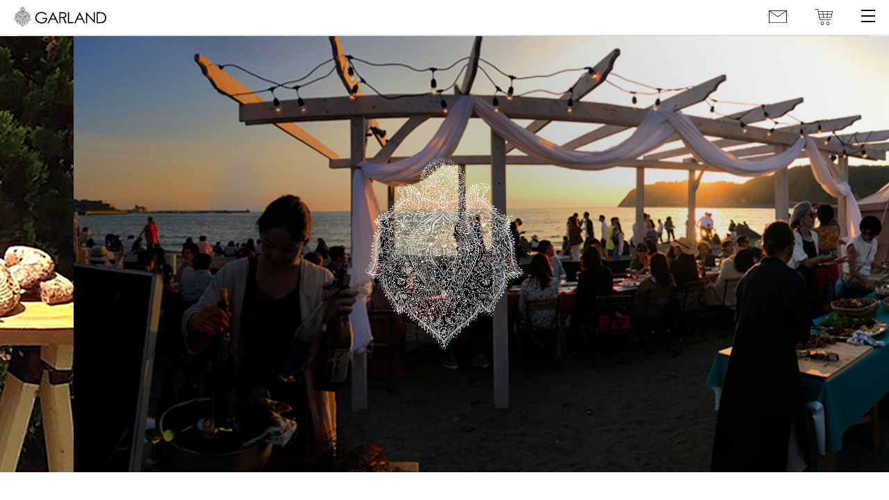

--- FILE ---
content_type: text/html; charset=UTF-8
request_url: https://garlands.jp/
body_size: 16925
content:
<!DOCTYPE html>
<html>
<head>
    <meta charset="UTF-8">
    <meta http-equiv="X-UA-Compatible" content="IE=edge,chrome=1">
    <meta name="viewport" content="width=device-width, initial-scale=1">
    <meta name="format-detection" content="telephone=no">
    <title>ホーム | GARLAND</title>

    <link rel="apple-touch-icon" type="image/png" href="https://garlands.jp/wpGL/wp-content/themes/garlands/assets/favicons/apple-touch-icon-180x180.png">
    <link rel="icon" type="image/png" href="https://garlands.jp/wpGL/wp-content/themes/garlands/assets/favicons/icon-192x192.png">
	
	<!-- Google tag (gtag.js) -->
	<script async src="https://www.googletagmanager.com/gtag/js?id=G-FN4CDX16P1"></script>
	<script>
	  window.dataLayer = window.dataLayer || [];
	  function gtag(){dataLayer.push(arguments);}
	  gtag('js', new Date());

	  gtag('config', 'G-FN4CDX16P1');
	</script>
	
    <!--wordpress head-->
    
		<!-- All in One SEO 4.8.5 - aioseo.com -->
	<meta name="description" content="JOURNAL instagram OOAALAAP CURRY Original World Blended" />
	<meta name="robots" content="max-image-preview:large" />
	<link rel="canonical" href="https://garlands.jp/" />
	<meta name="generator" content="All in One SEO (AIOSEO) 4.8.5" />
		<meta property="og:locale" content="ja_JP" />
		<meta property="og:site_name" content="GARLAND |" />
		<meta property="og:type" content="website" />
		<meta property="og:title" content="ホーム | GARLAND" />
		<meta property="og:description" content="JOURNAL instagram OOAALAAP CURRY Original World Blended" />
		<meta property="og:url" content="https://garlands.jp/" />
		<meta property="fb:admins" content="206584456068506" />
		<meta property="og:image" content="https://garlands.jp/wpGL/wp-content/uploads/2021/02/ogp.png" />
		<meta property="og:image:secure_url" content="https://garlands.jp/wpGL/wp-content/uploads/2021/02/ogp.png" />
		<meta property="og:image:width" content="1200" />
		<meta property="og:image:height" content="630" />
		<meta name="twitter:card" content="summary" />
		<meta name="twitter:site" content="@daichigarland" />
		<meta name="twitter:title" content="ホーム | GARLAND" />
		<meta name="twitter:description" content="JOURNAL instagram OOAALAAP CURRY Original World Blended" />
		<meta name="twitter:creator" content="@daichigarland" />
		<meta name="twitter:image" content="https://garlands.jp/wpGL/wp-content/uploads/2021/02/ogp.png" />
		<script type="application/ld+json" class="aioseo-schema">
			{"@context":"https:\/\/schema.org","@graph":[{"@type":"BreadcrumbList","@id":"https:\/\/garlands.jp\/#breadcrumblist","itemListElement":[{"@type":"ListItem","@id":"https:\/\/garlands.jp#listItem","position":1,"name":"\u30db\u30fc\u30e0"}]},{"@type":"Organization","@id":"https:\/\/garlands.jp\/#organization","name":"GARLAND","url":"https:\/\/garlands.jp\/","logo":{"@type":"ImageObject","url":"https:\/\/garlands.jp\/wpGL\/wp-content\/uploads\/2021\/02\/logo.png","@id":"https:\/\/garlands.jp\/#organizationLogo","width":103,"height":154},"image":{"@id":"https:\/\/garlands.jp\/#organizationLogo"},"sameAs":["https:\/\/www.facebook.com\/Garland-Co-Ltd-206584456068506","https:\/\/twitter.com\/daichigarland","https:\/\/www.instagram.com\/garland.co.ltd\/"]},{"@type":"WebPage","@id":"https:\/\/garlands.jp\/#webpage","url":"https:\/\/garlands.jp\/","name":"\u30db\u30fc\u30e0 | GARLAND","description":"JOURNAL instagram OOAALAAP CURRY Original World Blended","inLanguage":"ja","isPartOf":{"@id":"https:\/\/garlands.jp\/#website"},"breadcrumb":{"@id":"https:\/\/garlands.jp\/#breadcrumblist"},"datePublished":"2021-01-02T20:52:06+09:00","dateModified":"2023-11-02T08:13:48+09:00"},{"@type":"WebSite","@id":"https:\/\/garlands.jp\/#website","url":"https:\/\/garlands.jp\/","name":"GARLAND","inLanguage":"ja","publisher":{"@id":"https:\/\/garlands.jp\/#organization"}}]}
		</script>
		<!-- All in One SEO -->

<link rel="alternate" title="oEmbed (JSON)" type="application/json+oembed" href="https://garlands.jp/wp-json/oembed/1.0/embed?url=https%3A%2F%2Fgarlands.jp%2F" />
<link rel="alternate" title="oEmbed (XML)" type="text/xml+oembed" href="https://garlands.jp/wp-json/oembed/1.0/embed?url=https%3A%2F%2Fgarlands.jp%2F&#038;format=xml" />
		<!-- This site uses the Google Analytics by MonsterInsights plugin v9.6.1 - Using Analytics tracking - https://www.monsterinsights.com/ -->
		<!-- Note: MonsterInsights is not currently configured on this site. The site owner needs to authenticate with Google Analytics in the MonsterInsights settings panel. -->
					<!-- No tracking code set -->
				<!-- / Google Analytics by MonsterInsights -->
		<style id='wp-img-auto-sizes-contain-inline-css' type='text/css'>
img:is([sizes=auto i],[sizes^="auto," i]){contain-intrinsic-size:3000px 1500px}
/*# sourceURL=wp-img-auto-sizes-contain-inline-css */
</style>
<link rel='stylesheet' id='sbi_styles-css' href='https://garlands.jp/wpGL/wp-content/plugins/instagram-feed/css/sbi-styles.min.css?ver=6.9.1' type='text/css' media='all' />
<style id='wp-emoji-styles-inline-css' type='text/css'>

	img.wp-smiley, img.emoji {
		display: inline !important;
		border: none !important;
		box-shadow: none !important;
		height: 1em !important;
		width: 1em !important;
		margin: 0 0.07em !important;
		vertical-align: -0.1em !important;
		background: none !important;
		padding: 0 !important;
	}
/*# sourceURL=wp-emoji-styles-inline-css */
</style>
<style id='wp-block-library-inline-css' type='text/css'>
:root{--wp-block-synced-color:#7a00df;--wp-block-synced-color--rgb:122,0,223;--wp-bound-block-color:var(--wp-block-synced-color);--wp-editor-canvas-background:#ddd;--wp-admin-theme-color:#007cba;--wp-admin-theme-color--rgb:0,124,186;--wp-admin-theme-color-darker-10:#006ba1;--wp-admin-theme-color-darker-10--rgb:0,107,160.5;--wp-admin-theme-color-darker-20:#005a87;--wp-admin-theme-color-darker-20--rgb:0,90,135;--wp-admin-border-width-focus:2px}@media (min-resolution:192dpi){:root{--wp-admin-border-width-focus:1.5px}}.wp-element-button{cursor:pointer}:root .has-very-light-gray-background-color{background-color:#eee}:root .has-very-dark-gray-background-color{background-color:#313131}:root .has-very-light-gray-color{color:#eee}:root .has-very-dark-gray-color{color:#313131}:root .has-vivid-green-cyan-to-vivid-cyan-blue-gradient-background{background:linear-gradient(135deg,#00d084,#0693e3)}:root .has-purple-crush-gradient-background{background:linear-gradient(135deg,#34e2e4,#4721fb 50%,#ab1dfe)}:root .has-hazy-dawn-gradient-background{background:linear-gradient(135deg,#faaca8,#dad0ec)}:root .has-subdued-olive-gradient-background{background:linear-gradient(135deg,#fafae1,#67a671)}:root .has-atomic-cream-gradient-background{background:linear-gradient(135deg,#fdd79a,#004a59)}:root .has-nightshade-gradient-background{background:linear-gradient(135deg,#330968,#31cdcf)}:root .has-midnight-gradient-background{background:linear-gradient(135deg,#020381,#2874fc)}:root{--wp--preset--font-size--normal:16px;--wp--preset--font-size--huge:42px}.has-regular-font-size{font-size:1em}.has-larger-font-size{font-size:2.625em}.has-normal-font-size{font-size:var(--wp--preset--font-size--normal)}.has-huge-font-size{font-size:var(--wp--preset--font-size--huge)}.has-text-align-center{text-align:center}.has-text-align-left{text-align:left}.has-text-align-right{text-align:right}.has-fit-text{white-space:nowrap!important}#end-resizable-editor-section{display:none}.aligncenter{clear:both}.items-justified-left{justify-content:flex-start}.items-justified-center{justify-content:center}.items-justified-right{justify-content:flex-end}.items-justified-space-between{justify-content:space-between}.screen-reader-text{border:0;clip-path:inset(50%);height:1px;margin:-1px;overflow:hidden;padding:0;position:absolute;width:1px;word-wrap:normal!important}.screen-reader-text:focus{background-color:#ddd;clip-path:none;color:#444;display:block;font-size:1em;height:auto;left:5px;line-height:normal;padding:15px 23px 14px;text-decoration:none;top:5px;width:auto;z-index:100000}html :where(.has-border-color){border-style:solid}html :where([style*=border-top-color]){border-top-style:solid}html :where([style*=border-right-color]){border-right-style:solid}html :where([style*=border-bottom-color]){border-bottom-style:solid}html :where([style*=border-left-color]){border-left-style:solid}html :where([style*=border-width]){border-style:solid}html :where([style*=border-top-width]){border-top-style:solid}html :where([style*=border-right-width]){border-right-style:solid}html :where([style*=border-bottom-width]){border-bottom-style:solid}html :where([style*=border-left-width]){border-left-style:solid}html :where(img[class*=wp-image-]){height:auto;max-width:100%}:where(figure){margin:0 0 1em}html :where(.is-position-sticky){--wp-admin--admin-bar--position-offset:var(--wp-admin--admin-bar--height,0px)}@media screen and (max-width:600px){html :where(.is-position-sticky){--wp-admin--admin-bar--position-offset:0px}}

/*# sourceURL=wp-block-library-inline-css */
</style><style id='global-styles-inline-css' type='text/css'>
:root{--wp--preset--aspect-ratio--square: 1;--wp--preset--aspect-ratio--4-3: 4/3;--wp--preset--aspect-ratio--3-4: 3/4;--wp--preset--aspect-ratio--3-2: 3/2;--wp--preset--aspect-ratio--2-3: 2/3;--wp--preset--aspect-ratio--16-9: 16/9;--wp--preset--aspect-ratio--9-16: 9/16;--wp--preset--color--black: #000000;--wp--preset--color--cyan-bluish-gray: #abb8c3;--wp--preset--color--white: #ffffff;--wp--preset--color--pale-pink: #f78da7;--wp--preset--color--vivid-red: #cf2e2e;--wp--preset--color--luminous-vivid-orange: #ff6900;--wp--preset--color--luminous-vivid-amber: #fcb900;--wp--preset--color--light-green-cyan: #7bdcb5;--wp--preset--color--vivid-green-cyan: #00d084;--wp--preset--color--pale-cyan-blue: #8ed1fc;--wp--preset--color--vivid-cyan-blue: #0693e3;--wp--preset--color--vivid-purple: #9b51e0;--wp--preset--gradient--vivid-cyan-blue-to-vivid-purple: linear-gradient(135deg,rgb(6,147,227) 0%,rgb(155,81,224) 100%);--wp--preset--gradient--light-green-cyan-to-vivid-green-cyan: linear-gradient(135deg,rgb(122,220,180) 0%,rgb(0,208,130) 100%);--wp--preset--gradient--luminous-vivid-amber-to-luminous-vivid-orange: linear-gradient(135deg,rgb(252,185,0) 0%,rgb(255,105,0) 100%);--wp--preset--gradient--luminous-vivid-orange-to-vivid-red: linear-gradient(135deg,rgb(255,105,0) 0%,rgb(207,46,46) 100%);--wp--preset--gradient--very-light-gray-to-cyan-bluish-gray: linear-gradient(135deg,rgb(238,238,238) 0%,rgb(169,184,195) 100%);--wp--preset--gradient--cool-to-warm-spectrum: linear-gradient(135deg,rgb(74,234,220) 0%,rgb(151,120,209) 20%,rgb(207,42,186) 40%,rgb(238,44,130) 60%,rgb(251,105,98) 80%,rgb(254,248,76) 100%);--wp--preset--gradient--blush-light-purple: linear-gradient(135deg,rgb(255,206,236) 0%,rgb(152,150,240) 100%);--wp--preset--gradient--blush-bordeaux: linear-gradient(135deg,rgb(254,205,165) 0%,rgb(254,45,45) 50%,rgb(107,0,62) 100%);--wp--preset--gradient--luminous-dusk: linear-gradient(135deg,rgb(255,203,112) 0%,rgb(199,81,192) 50%,rgb(65,88,208) 100%);--wp--preset--gradient--pale-ocean: linear-gradient(135deg,rgb(255,245,203) 0%,rgb(182,227,212) 50%,rgb(51,167,181) 100%);--wp--preset--gradient--electric-grass: linear-gradient(135deg,rgb(202,248,128) 0%,rgb(113,206,126) 100%);--wp--preset--gradient--midnight: linear-gradient(135deg,rgb(2,3,129) 0%,rgb(40,116,252) 100%);--wp--preset--font-size--small: 13px;--wp--preset--font-size--medium: 20px;--wp--preset--font-size--large: 36px;--wp--preset--font-size--x-large: 42px;--wp--preset--spacing--20: 0.44rem;--wp--preset--spacing--30: 0.67rem;--wp--preset--spacing--40: 1rem;--wp--preset--spacing--50: 1.5rem;--wp--preset--spacing--60: 2.25rem;--wp--preset--spacing--70: 3.38rem;--wp--preset--spacing--80: 5.06rem;--wp--preset--shadow--natural: 6px 6px 9px rgba(0, 0, 0, 0.2);--wp--preset--shadow--deep: 12px 12px 50px rgba(0, 0, 0, 0.4);--wp--preset--shadow--sharp: 6px 6px 0px rgba(0, 0, 0, 0.2);--wp--preset--shadow--outlined: 6px 6px 0px -3px rgb(255, 255, 255), 6px 6px rgb(0, 0, 0);--wp--preset--shadow--crisp: 6px 6px 0px rgb(0, 0, 0);}:where(.is-layout-flex){gap: 0.5em;}:where(.is-layout-grid){gap: 0.5em;}body .is-layout-flex{display: flex;}.is-layout-flex{flex-wrap: wrap;align-items: center;}.is-layout-flex > :is(*, div){margin: 0;}body .is-layout-grid{display: grid;}.is-layout-grid > :is(*, div){margin: 0;}:where(.wp-block-columns.is-layout-flex){gap: 2em;}:where(.wp-block-columns.is-layout-grid){gap: 2em;}:where(.wp-block-post-template.is-layout-flex){gap: 1.25em;}:where(.wp-block-post-template.is-layout-grid){gap: 1.25em;}.has-black-color{color: var(--wp--preset--color--black) !important;}.has-cyan-bluish-gray-color{color: var(--wp--preset--color--cyan-bluish-gray) !important;}.has-white-color{color: var(--wp--preset--color--white) !important;}.has-pale-pink-color{color: var(--wp--preset--color--pale-pink) !important;}.has-vivid-red-color{color: var(--wp--preset--color--vivid-red) !important;}.has-luminous-vivid-orange-color{color: var(--wp--preset--color--luminous-vivid-orange) !important;}.has-luminous-vivid-amber-color{color: var(--wp--preset--color--luminous-vivid-amber) !important;}.has-light-green-cyan-color{color: var(--wp--preset--color--light-green-cyan) !important;}.has-vivid-green-cyan-color{color: var(--wp--preset--color--vivid-green-cyan) !important;}.has-pale-cyan-blue-color{color: var(--wp--preset--color--pale-cyan-blue) !important;}.has-vivid-cyan-blue-color{color: var(--wp--preset--color--vivid-cyan-blue) !important;}.has-vivid-purple-color{color: var(--wp--preset--color--vivid-purple) !important;}.has-black-background-color{background-color: var(--wp--preset--color--black) !important;}.has-cyan-bluish-gray-background-color{background-color: var(--wp--preset--color--cyan-bluish-gray) !important;}.has-white-background-color{background-color: var(--wp--preset--color--white) !important;}.has-pale-pink-background-color{background-color: var(--wp--preset--color--pale-pink) !important;}.has-vivid-red-background-color{background-color: var(--wp--preset--color--vivid-red) !important;}.has-luminous-vivid-orange-background-color{background-color: var(--wp--preset--color--luminous-vivid-orange) !important;}.has-luminous-vivid-amber-background-color{background-color: var(--wp--preset--color--luminous-vivid-amber) !important;}.has-light-green-cyan-background-color{background-color: var(--wp--preset--color--light-green-cyan) !important;}.has-vivid-green-cyan-background-color{background-color: var(--wp--preset--color--vivid-green-cyan) !important;}.has-pale-cyan-blue-background-color{background-color: var(--wp--preset--color--pale-cyan-blue) !important;}.has-vivid-cyan-blue-background-color{background-color: var(--wp--preset--color--vivid-cyan-blue) !important;}.has-vivid-purple-background-color{background-color: var(--wp--preset--color--vivid-purple) !important;}.has-black-border-color{border-color: var(--wp--preset--color--black) !important;}.has-cyan-bluish-gray-border-color{border-color: var(--wp--preset--color--cyan-bluish-gray) !important;}.has-white-border-color{border-color: var(--wp--preset--color--white) !important;}.has-pale-pink-border-color{border-color: var(--wp--preset--color--pale-pink) !important;}.has-vivid-red-border-color{border-color: var(--wp--preset--color--vivid-red) !important;}.has-luminous-vivid-orange-border-color{border-color: var(--wp--preset--color--luminous-vivid-orange) !important;}.has-luminous-vivid-amber-border-color{border-color: var(--wp--preset--color--luminous-vivid-amber) !important;}.has-light-green-cyan-border-color{border-color: var(--wp--preset--color--light-green-cyan) !important;}.has-vivid-green-cyan-border-color{border-color: var(--wp--preset--color--vivid-green-cyan) !important;}.has-pale-cyan-blue-border-color{border-color: var(--wp--preset--color--pale-cyan-blue) !important;}.has-vivid-cyan-blue-border-color{border-color: var(--wp--preset--color--vivid-cyan-blue) !important;}.has-vivid-purple-border-color{border-color: var(--wp--preset--color--vivid-purple) !important;}.has-vivid-cyan-blue-to-vivid-purple-gradient-background{background: var(--wp--preset--gradient--vivid-cyan-blue-to-vivid-purple) !important;}.has-light-green-cyan-to-vivid-green-cyan-gradient-background{background: var(--wp--preset--gradient--light-green-cyan-to-vivid-green-cyan) !important;}.has-luminous-vivid-amber-to-luminous-vivid-orange-gradient-background{background: var(--wp--preset--gradient--luminous-vivid-amber-to-luminous-vivid-orange) !important;}.has-luminous-vivid-orange-to-vivid-red-gradient-background{background: var(--wp--preset--gradient--luminous-vivid-orange-to-vivid-red) !important;}.has-very-light-gray-to-cyan-bluish-gray-gradient-background{background: var(--wp--preset--gradient--very-light-gray-to-cyan-bluish-gray) !important;}.has-cool-to-warm-spectrum-gradient-background{background: var(--wp--preset--gradient--cool-to-warm-spectrum) !important;}.has-blush-light-purple-gradient-background{background: var(--wp--preset--gradient--blush-light-purple) !important;}.has-blush-bordeaux-gradient-background{background: var(--wp--preset--gradient--blush-bordeaux) !important;}.has-luminous-dusk-gradient-background{background: var(--wp--preset--gradient--luminous-dusk) !important;}.has-pale-ocean-gradient-background{background: var(--wp--preset--gradient--pale-ocean) !important;}.has-electric-grass-gradient-background{background: var(--wp--preset--gradient--electric-grass) !important;}.has-midnight-gradient-background{background: var(--wp--preset--gradient--midnight) !important;}.has-small-font-size{font-size: var(--wp--preset--font-size--small) !important;}.has-medium-font-size{font-size: var(--wp--preset--font-size--medium) !important;}.has-large-font-size{font-size: var(--wp--preset--font-size--large) !important;}.has-x-large-font-size{font-size: var(--wp--preset--font-size--x-large) !important;}
/*# sourceURL=global-styles-inline-css */
</style>

<style id='classic-theme-styles-inline-css' type='text/css'>
/*! This file is auto-generated */
.wp-block-button__link{color:#fff;background-color:#32373c;border-radius:9999px;box-shadow:none;text-decoration:none;padding:calc(.667em + 2px) calc(1.333em + 2px);font-size:1.125em}.wp-block-file__button{background:#32373c;color:#fff;text-decoration:none}
/*# sourceURL=/wp-includes/css/classic-themes.min.css */
</style>
<link rel='stylesheet' id='ress-css' href='https://garlands.jp/wpGL/wp-content/themes/garlands/assets/css/ress.css?ver=6.9' type='text/css' media='all' />
<link rel='stylesheet' id='animate-css' href='https://garlands.jp/wpGL/wp-content/themes/garlands/assets/css/animate.min.css?ver=6.9' type='text/css' media='all' />
<link rel='stylesheet' id='swiper-css' href='https://garlands.jp/wpGL/wp-content/themes/garlands/assets/js/swiper/css/swiper.min.css?ver=6.9' type='text/css' media='all' />
<link rel='stylesheet' id='main-css' href='https://garlands.jp/wpGL/wp-content/themes/garlands/style.css?ver=0.0.14' type='text/css' media='all' />
<script type="text/javascript" src="https://garlands.jp/wpGL/wp-includes/js/jquery/jquery.min.js?ver=3.7.1" id="jquery-core-js"></script>
<script type="text/javascript" src="https://garlands.jp/wpGL/wp-includes/js/jquery/jquery-migrate.min.js?ver=3.4.1" id="jquery-migrate-js"></script>
<link rel="https://api.w.org/" href="https://garlands.jp/wp-json/" /><link rel="alternate" title="JSON" type="application/json" href="https://garlands.jp/wp-json/wp/v2/pages/29" /><link rel="EditURI" type="application/rsd+xml" title="RSD" href="https://garlands.jp/wpGL/xmlrpc.php?rsd" />
<meta name="generator" content="WordPress 6.9" />
<link rel='shortlink' href='https://garlands.jp/' />

</head>
<body id="top" class="home wp-singular page-template-default page page-id-29 wp-theme-garlands page-home">
    <header id="page-header">
        <div class="section-wrapper">
            <div class="site-title">
                                    <a class="logo" href="https://garlands.jp"><img src="https://garlands.jp/wpGL/wp-content/themes/garlands/assets/img/h_logo.svg" alt="GARLAND" /></a>
                                </div>
            <div class="menu-button-wrapper">
                <ul>
                    <li><a href="#" class="lnk_toiawase_adoresu garland"><img src="https://garlands.jp/wpGL/wp-content/themes/garlands/assets/img/ico_contact.svg" alt="CONTACT" /></a></li>
                    <li><a href="https://garlands.stores.jp" target="_blank"><img src="https://garlands.jp/wpGL/wp-content/themes/garlands/assets/img/h_shop.svg" alt="STORE" /></a></li>
                </ul>
                <button id="menu-btn" type="button"><span></span></button>
            </div>
            <nav id="navbar">
                <div class="logo"><a href="https://garlands.jp"><img src="https://garlands.jp/wpGL/wp-content/themes/garlands/assets/img/logo.svg" alt="GARLAND" /></a></div>
                <div class="nav-wrapper"><ul id="menu-main-menu" class="nav navbar-nav"><li id="menu-item-26" class="menu-item menu-item-type-post_type menu-item-object-page menu-item-26"><a href="https://garlands.jp/kongtong/">KONG TONG</a></li>
<li id="menu-item-25" class="menu-item menu-item-type-post_type menu-item-object-page menu-item-25"><a href="https://garlands.jp/alw/">AALAAP LENE WAALA</a></li>
<li id="menu-item-28" class="menu-item menu-item-type-post_type menu-item-object-page menu-item-28"><a href="https://garlands.jp/engei/">ENGEI TO SAISEI</a></li>
<li id="menu-item-183" class="menu-item menu-item-type-post_type menu-item-object-page menu-item-183"><a href="https://garlands.jp/recruit/">RECRUIT</a></li>
</ul></div><div class="nav-sns"><ul id="menu-sns-menu" class="menu"><li id="menu-item-53" class="facebook menu-item menu-item-type-custom menu-item-object-custom menu-item-53"><a target="_blank" href="https://www.facebook.com/Garland-Co-Ltd-206584456068506">Facebook</a></li>
<li id="menu-item-54" class="instagram menu-item menu-item-type-custom menu-item-object-custom menu-item-54"><a target="_blank" href="https://www.instagram.com/garland.co.ltd/">instagram</a></li>
<li id="menu-item-55" class="x menu-item menu-item-type-custom menu-item-object-custom menu-item-55"><a target="_blank" href="https://twitter.com/Garland_CoLtd">X</a></li>
</ul></div>                <div class="lnk_shop"><a href="https://garlands.stores.jp" target="_blank"><img src="https://garlands.jp/wpGL/wp-content/themes/garlands/assets/img/lnk_store.svg" alt="SHOP" /></a></div>
            </nav>
        </div>
    </header>
    <main id="page-body">    <div id="page-main">
                    <section id="secMV" class="section">
                <div class="section-contents">
                                    </div>
            </section>
                    
<section id="secMV" class="section">
    <div class="section-contents">
        <div class="swiper-container">
            <div class="swiper-wrapper">
                                <article class="swiper-slide page-block kongtong">
                    <a href="https://garlands.jp/kongtong/">
                        <picture class="mv">
                            <source media="(max-width: 749px)" srcset="https://garlands.jp/wpGL/wp-content/uploads/2023/11/garland_top02_sp.jpg">                            <img decoding="async" src="https://garlands.jp/wpGL/wp-content/uploads/2023/11/garland_top02.jpg" alt="" />                        </picture>
                    </a>
                </article>
                                <article class="swiper-slide page-block kongtong">
                    <a href="https://garlands.jp/kongtong/">
                        <picture class="mv">
                            <source media="(max-width: 749px)" srcset="https://garlands.jp/wpGL/wp-content/uploads/2023/11/garland_top03_sp.jpg">                            <img decoding="async" src="https://garlands.jp/wpGL/wp-content/uploads/2023/11/garland_top03.jpg" alt="" />                        </picture>
                    </a>
                </article>
                                <article class="swiper-slide page-block kongtong">
                    <a href="https://garlands.jp/kongtong/">
                        <picture class="mv">
                            <source media="(max-width: 749px)" srcset="https://garlands.jp/wpGL/wp-content/uploads/2023/11/garland_top04_sp.jpg">                            <img decoding="async" src="https://garlands.jp/wpGL/wp-content/uploads/2023/11/garland_top04.jpg" alt="" />                        </picture>
                    </a>
                </article>
                                <article class="swiper-slide page-block kongtong">
                    <a href="https://garlands.jp/kongtong/">
                        <picture class="mv">
                            <source media="(max-width: 749px)" srcset="https://garlands.jp/wpGL/wp-content/uploads/2023/11/garland_top01_sp.jpg">                            <img decoding="async" src="https://garlands.jp/wpGL/wp-content/uploads/2023/11/garland_top01.jpg" alt="" />                        </picture>
                    </a>
                </article>
                                <article class="swiper-slide page-block alw">
                    <a href="https://garlands.jp/alw/">
                        <picture class="mv">
                            <source media="(max-width: 749px)" srcset="https://garlands.jp/wpGL/wp-content/uploads/2023/11/garland_top06_sp.jpg">                            <img decoding="async" src="https://garlands.jp/wpGL/wp-content/uploads/2023/11/garland_top06.jpg" alt="" />                        </picture>
                    </a>
                </article>
                                <article class="swiper-slide page-block engei">
                    <a href="https://garlands.jp/engei/">
                        <picture class="mv">
                            <source media="(max-width: 749px)" srcset="https://garlands.jp/wpGL/wp-content/uploads/2023/11/garland_top05_sp.jpg">                            <img decoding="async" src="https://garlands.jp/wpGL/wp-content/uploads/2023/11/garland_top05.jpg" alt="" />                        </picture>
                    </a>
                </article>
                
            </div>
            <!-- div class="swiper-button-prev"></div>
            <div class="swiper-button-next"></div -->
            <div class="swiper-overlay"><h1><img decoding="async" src="/wpGL/wp-content/themes/garlands/assets/img/mv_garland_logo.svg?v=20231004" alt="GARLAND" /></h1></div>
        </div>
        <!-- div class="page-block garland wow slideInUp">
            <div class="mv">
                <picture>
                    <source media="(max-width: 749px)" srcset="/wpGL/wp-content/themes/garlands/assets/img/mv_garland_sp.png">
                    <img decoding="async" src="/wpGL/wp-content/themes/garlands/assets/img/mv_garland.png" alt="GARLAND" />
                </picture>
            </div>
            <img decoding="async" class="mv_logo" src="/wpGL/wp-content/themes/garlands/assets/img/mv_garland_logo.png" alt="GARLAND" />
        </div -->
        <div class="section-wrapper">
            <div class="lead-block">
                <div class="lead-content">
                    <p><img decoding="async" src="/wpGL/wp-content/themes/garlands/assets/img/concept.svg" alt="… Soil – Seeds – Plant – Grow - Vegetables – Cooking – Dish – Table - Space – Time – Home – Life – Living …" /></p>
                </div>
            </div>
        </div>
    </div>
</section>
<section id="secNews" class="section">
    <div class="section-wrapper">
        <div class="section-title wow slideInUp">
            <h2>JOURNAL</h2>
            <div class="btns">
                <a class="lnk_facebook" href="https://www.facebook.com/garland.co.ltd/" target="_blank" rel="noopener"><img decoding="async" src="/wpGL/wp-content/themes/garlands/assets/img/ico_sns_facebook.svg" alt="Facebook" /></a>
                <a class="lnk_x" href="https://twitter.com/Garland_CoLtd" target="_blank" rel="noopener"><img decoding="async" src="/wpGL/wp-content/themes/garlands/assets/img/ico_sns_x.svg" alt="Twitter" /></a>
            </div>
        </div>
        <div class="section-contents">
            <h3 class="wow slideInUp">instagram</h3>
            <div class="instagram-list">
                <div class="instagram-block instagram_01">
                    
<div id="sb_instagram"  class="sbi sbi_mob_col_1 sbi_tab_col_2 sbi_col_1" style="padding-bottom: 10px; width: 100%;"	 data-feedid="sbi_garland.co.ltd#1"  data-res="auto" data-cols="1" data-colsmobile="1" data-colstablet="2" data-num="1" data-nummobile="" data-item-padding="5"	 data-shortcode-atts="{&quot;num&quot;:&quot;1&quot;,&quot;cols&quot;:&quot;1&quot;,&quot;showfollow&quot;:&quot;false&quot;,&quot;showheader&quot;:&quot;false&quot;,&quot;showbutton&quot;:&quot;false&quot;,&quot;imagepadding&quot;:&quot;5&quot;,&quot;imagepaddingunit&quot;:&quot;px&quot;}"  data-postid="289" data-locatornonce="eaf2160a17" data-imageaspectratio="1:1" data-sbi-flags="favorLocal">
	
	<div id="sbi_images"  style="gap: 10px;">
		<div class="sbi_item sbi_type_carousel sbi_new sbi_transition" id="sbi_17930542401091488" data-date="1754895570">
    <div class="sbi_photo_wrap">
        <a class="sbi_photo" href="https://www.instagram.com/p/DNNJ6AJyCuZ/" target="_blank" rel="noopener nofollow" data-full-res="https://scontent-itm1-1.cdninstagram.com/v/t51.82787-15/530370972_18070016696511427_4312523054941075662_n.jpg?stp=dst-jpg_e35_tt6&#038;_nc_cat=104&#038;ccb=7-5&#038;_nc_sid=18de74&#038;efg=eyJlZmdfdGFnIjoiQ0FST1VTRUxfSVRFTS5iZXN0X2ltYWdlX3VybGdlbi5DMyJ9&#038;_nc_ohc=qGq4djTJAewQ7kNvwFeB7UE&#038;_nc_oc=AdlVsSubchR74OfrjWQkom0ZVxXMA6fpaJdsirm_qRdI-Dkbf6Op_TREVnVrPMqHjhI&#038;_nc_zt=23&#038;_nc_ht=scontent-itm1-1.cdninstagram.com&#038;edm=AM6HXa8EAAAA&#038;_nc_gid=lHNspk5hq0XhLZTdfZrLLg&#038;oh=00_AfonFoUpvA6E2fRr0Kjs2O8hqTe3Lc9LuFAPY20WE0OIBQ&#038;oe=697B4ADC" data-img-src-set="{&quot;d&quot;:&quot;https:\/\/scontent-itm1-1.cdninstagram.com\/v\/t51.82787-15\/530370972_18070016696511427_4312523054941075662_n.jpg?stp=dst-jpg_e35_tt6&amp;_nc_cat=104&amp;ccb=7-5&amp;_nc_sid=18de74&amp;efg=eyJlZmdfdGFnIjoiQ0FST1VTRUxfSVRFTS5iZXN0X2ltYWdlX3VybGdlbi5DMyJ9&amp;_nc_ohc=qGq4djTJAewQ7kNvwFeB7UE&amp;_nc_oc=AdlVsSubchR74OfrjWQkom0ZVxXMA6fpaJdsirm_qRdI-Dkbf6Op_TREVnVrPMqHjhI&amp;_nc_zt=23&amp;_nc_ht=scontent-itm1-1.cdninstagram.com&amp;edm=AM6HXa8EAAAA&amp;_nc_gid=lHNspk5hq0XhLZTdfZrLLg&amp;oh=00_AfonFoUpvA6E2fRr0Kjs2O8hqTe3Lc9LuFAPY20WE0OIBQ&amp;oe=697B4ADC&quot;,&quot;150&quot;:&quot;https:\/\/scontent-itm1-1.cdninstagram.com\/v\/t51.82787-15\/530370972_18070016696511427_4312523054941075662_n.jpg?stp=dst-jpg_e35_tt6&amp;_nc_cat=104&amp;ccb=7-5&amp;_nc_sid=18de74&amp;efg=eyJlZmdfdGFnIjoiQ0FST1VTRUxfSVRFTS5iZXN0X2ltYWdlX3VybGdlbi5DMyJ9&amp;_nc_ohc=qGq4djTJAewQ7kNvwFeB7UE&amp;_nc_oc=AdlVsSubchR74OfrjWQkom0ZVxXMA6fpaJdsirm_qRdI-Dkbf6Op_TREVnVrPMqHjhI&amp;_nc_zt=23&amp;_nc_ht=scontent-itm1-1.cdninstagram.com&amp;edm=AM6HXa8EAAAA&amp;_nc_gid=lHNspk5hq0XhLZTdfZrLLg&amp;oh=00_AfonFoUpvA6E2fRr0Kjs2O8hqTe3Lc9LuFAPY20WE0OIBQ&amp;oe=697B4ADC&quot;,&quot;320&quot;:&quot;https:\/\/scontent-itm1-1.cdninstagram.com\/v\/t51.82787-15\/530370972_18070016696511427_4312523054941075662_n.jpg?stp=dst-jpg_e35_tt6&amp;_nc_cat=104&amp;ccb=7-5&amp;_nc_sid=18de74&amp;efg=eyJlZmdfdGFnIjoiQ0FST1VTRUxfSVRFTS5iZXN0X2ltYWdlX3VybGdlbi5DMyJ9&amp;_nc_ohc=qGq4djTJAewQ7kNvwFeB7UE&amp;_nc_oc=AdlVsSubchR74OfrjWQkom0ZVxXMA6fpaJdsirm_qRdI-Dkbf6Op_TREVnVrPMqHjhI&amp;_nc_zt=23&amp;_nc_ht=scontent-itm1-1.cdninstagram.com&amp;edm=AM6HXa8EAAAA&amp;_nc_gid=lHNspk5hq0XhLZTdfZrLLg&amp;oh=00_AfonFoUpvA6E2fRr0Kjs2O8hqTe3Lc9LuFAPY20WE0OIBQ&amp;oe=697B4ADC&quot;,&quot;640&quot;:&quot;https:\/\/scontent-itm1-1.cdninstagram.com\/v\/t51.82787-15\/530370972_18070016696511427_4312523054941075662_n.jpg?stp=dst-jpg_e35_tt6&amp;_nc_cat=104&amp;ccb=7-5&amp;_nc_sid=18de74&amp;efg=eyJlZmdfdGFnIjoiQ0FST1VTRUxfSVRFTS5iZXN0X2ltYWdlX3VybGdlbi5DMyJ9&amp;_nc_ohc=qGq4djTJAewQ7kNvwFeB7UE&amp;_nc_oc=AdlVsSubchR74OfrjWQkom0ZVxXMA6fpaJdsirm_qRdI-Dkbf6Op_TREVnVrPMqHjhI&amp;_nc_zt=23&amp;_nc_ht=scontent-itm1-1.cdninstagram.com&amp;edm=AM6HXa8EAAAA&amp;_nc_gid=lHNspk5hq0XhLZTdfZrLLg&amp;oh=00_AfonFoUpvA6E2fRr0Kjs2O8hqTe3Lc9LuFAPY20WE0OIBQ&amp;oe=697B4ADC&quot;}">
            <img decoding="async" src="https://garlands.jp/wpGL/wp-content/plugins/instagram-feed/img/placeholder.png" alt="＊

OOAALAAP CURRY
Original World Blended Curry
by AALAAP LENE WAALA A

OOAA.inc × @alwcurry 

Aug. 2025">
            <span class="sbi-screenreader">＊<br />
<br />
OOAALAAP CURRY<br />
Original World Blended Curry<br />
by AALAAP LENE WAALA A<br />
<br />
OOAA.inc × @alwcurry <br />
<br />
Aug. 2025</span>
            <svg class="svg-inline--fa fa-clone fa-w-16 sbi_lightbox_carousel_icon" aria-hidden="true" aria-label="Clone" data-fa-proƒcessed="" data-prefix="far" data-icon="clone" role="img" xmlns="http://www.w3.org/2000/svg" viewBox="0 0 512 512">
                    <path fill="currentColor" d="M464 0H144c-26.51 0-48 21.49-48 48v48H48c-26.51 0-48 21.49-48 48v320c0 26.51 21.49 48 48 48h320c26.51 0 48-21.49 48-48v-48h48c26.51 0 48-21.49 48-48V48c0-26.51-21.49-48-48-48zM362 464H54a6 6 0 0 1-6-6V150a6 6 0 0 1 6-6h42v224c0 26.51 21.49 48 48 48h224v42a6 6 0 0 1-6 6zm96-96H150a6 6 0 0 1-6-6V54a6 6 0 0 1 6-6h308a6 6 0 0 1 6 6v308a6 6 0 0 1-6 6z"></path>
                </svg>	                </a>
    </div>
</div>	</div>

	<div id="sbi_load" >

	
	
</div>
		<span class="sbi_resized_image_data" data-feed-id="sbi_garland.co.ltd#1"
		  data-resized="{&quot;17930542401091488&quot;:{&quot;id&quot;:&quot;530370972_18070016696511427_4312523054941075662_n&quot;,&quot;ratio&quot;:&quot;0.80&quot;,&quot;sizes&quot;:{&quot;full&quot;:640,&quot;low&quot;:320,&quot;thumb&quot;:150},&quot;extension&quot;:&quot;.jpg&quot;}}">
	</span>
	</div>


                </div>
                <div class="instagram-block instagram_02">
                    
<div id="sb_instagram"  class="sbi sbi_mob_col_1 sbi_tab_col_2 sbi_col_5 add_link_account-garland.co.ltd" style="padding-bottom: 10px; width: 100%;"	 data-feedid="sbi_garland.co.ltd#5"  data-res="auto" data-cols="5" data-colsmobile="1" data-colstablet="2" data-num="5" data-nummobile="" data-item-padding="5"	 data-shortcode-atts="{&quot;num&quot;:&quot;5&quot;,&quot;cols&quot;:&quot;5&quot;,&quot;showfollow&quot;:&quot;false&quot;,&quot;showheader&quot;:&quot;false&quot;,&quot;showbutton&quot;:&quot;false&quot;,&quot;imagepadding&quot;:&quot;5&quot;,&quot;imagepaddingunit&quot;:&quot;px&quot;,&quot;class&quot;:&quot;add_link_account-garland.co.ltd&quot;}"  data-postid="289" data-locatornonce="745abd20c3" data-imageaspectratio="1:1" data-sbi-flags="favorLocal">
	
	<div id="sbi_images"  style="gap: 10px;">
		<div class="sbi_item sbi_type_carousel sbi_new sbi_transition" id="sbi_17930542401091488" data-date="1754895570">
    <div class="sbi_photo_wrap">
        <a class="sbi_photo" href="https://www.instagram.com/p/DNNJ6AJyCuZ/" target="_blank" rel="noopener nofollow" data-full-res="https://scontent-itm1-1.cdninstagram.com/v/t51.82787-15/530370972_18070016696511427_4312523054941075662_n.jpg?stp=dst-jpg_e35_tt6&#038;_nc_cat=104&#038;ccb=7-5&#038;_nc_sid=18de74&#038;efg=eyJlZmdfdGFnIjoiQ0FST1VTRUxfSVRFTS5iZXN0X2ltYWdlX3VybGdlbi5DMiJ9&#038;_nc_ohc=qGq4djTJAewQ7kNvwFeB7UE&#038;_nc_oc=AdlVsSubchR74OfrjWQkom0ZVxXMA6fpaJdsirm_qRdI-Dkbf6Op_TREVnVrPMqHjhI&#038;_nc_zt=23&#038;_nc_ht=scontent-itm1-1.cdninstagram.com&#038;edm=AM6HXa8EAAAA&#038;_nc_gid=YClwnjjUX8YNqo8secFCiQ&#038;oh=00_AfqD2FGv0Xf2fH2WxivLCkU19S1I8jpl6w4hy-fpeiw1fw&#038;oe=697B4ADC" data-img-src-set="{&quot;d&quot;:&quot;https:\/\/scontent-itm1-1.cdninstagram.com\/v\/t51.82787-15\/530370972_18070016696511427_4312523054941075662_n.jpg?stp=dst-jpg_e35_tt6&amp;_nc_cat=104&amp;ccb=7-5&amp;_nc_sid=18de74&amp;efg=eyJlZmdfdGFnIjoiQ0FST1VTRUxfSVRFTS5iZXN0X2ltYWdlX3VybGdlbi5DMiJ9&amp;_nc_ohc=qGq4djTJAewQ7kNvwFeB7UE&amp;_nc_oc=AdlVsSubchR74OfrjWQkom0ZVxXMA6fpaJdsirm_qRdI-Dkbf6Op_TREVnVrPMqHjhI&amp;_nc_zt=23&amp;_nc_ht=scontent-itm1-1.cdninstagram.com&amp;edm=AM6HXa8EAAAA&amp;_nc_gid=YClwnjjUX8YNqo8secFCiQ&amp;oh=00_AfqD2FGv0Xf2fH2WxivLCkU19S1I8jpl6w4hy-fpeiw1fw&amp;oe=697B4ADC&quot;,&quot;150&quot;:&quot;https:\/\/scontent-itm1-1.cdninstagram.com\/v\/t51.82787-15\/530370972_18070016696511427_4312523054941075662_n.jpg?stp=dst-jpg_e35_tt6&amp;_nc_cat=104&amp;ccb=7-5&amp;_nc_sid=18de74&amp;efg=eyJlZmdfdGFnIjoiQ0FST1VTRUxfSVRFTS5iZXN0X2ltYWdlX3VybGdlbi5DMiJ9&amp;_nc_ohc=qGq4djTJAewQ7kNvwFeB7UE&amp;_nc_oc=AdlVsSubchR74OfrjWQkom0ZVxXMA6fpaJdsirm_qRdI-Dkbf6Op_TREVnVrPMqHjhI&amp;_nc_zt=23&amp;_nc_ht=scontent-itm1-1.cdninstagram.com&amp;edm=AM6HXa8EAAAA&amp;_nc_gid=YClwnjjUX8YNqo8secFCiQ&amp;oh=00_AfqD2FGv0Xf2fH2WxivLCkU19S1I8jpl6w4hy-fpeiw1fw&amp;oe=697B4ADC&quot;,&quot;320&quot;:&quot;https:\/\/scontent-itm1-1.cdninstagram.com\/v\/t51.82787-15\/530370972_18070016696511427_4312523054941075662_n.jpg?stp=dst-jpg_e35_tt6&amp;_nc_cat=104&amp;ccb=7-5&amp;_nc_sid=18de74&amp;efg=eyJlZmdfdGFnIjoiQ0FST1VTRUxfSVRFTS5iZXN0X2ltYWdlX3VybGdlbi5DMiJ9&amp;_nc_ohc=qGq4djTJAewQ7kNvwFeB7UE&amp;_nc_oc=AdlVsSubchR74OfrjWQkom0ZVxXMA6fpaJdsirm_qRdI-Dkbf6Op_TREVnVrPMqHjhI&amp;_nc_zt=23&amp;_nc_ht=scontent-itm1-1.cdninstagram.com&amp;edm=AM6HXa8EAAAA&amp;_nc_gid=YClwnjjUX8YNqo8secFCiQ&amp;oh=00_AfqD2FGv0Xf2fH2WxivLCkU19S1I8jpl6w4hy-fpeiw1fw&amp;oe=697B4ADC&quot;,&quot;640&quot;:&quot;https:\/\/scontent-itm1-1.cdninstagram.com\/v\/t51.82787-15\/530370972_18070016696511427_4312523054941075662_n.jpg?stp=dst-jpg_e35_tt6&amp;_nc_cat=104&amp;ccb=7-5&amp;_nc_sid=18de74&amp;efg=eyJlZmdfdGFnIjoiQ0FST1VTRUxfSVRFTS5iZXN0X2ltYWdlX3VybGdlbi5DMiJ9&amp;_nc_ohc=qGq4djTJAewQ7kNvwFeB7UE&amp;_nc_oc=AdlVsSubchR74OfrjWQkom0ZVxXMA6fpaJdsirm_qRdI-Dkbf6Op_TREVnVrPMqHjhI&amp;_nc_zt=23&amp;_nc_ht=scontent-itm1-1.cdninstagram.com&amp;edm=AM6HXa8EAAAA&amp;_nc_gid=YClwnjjUX8YNqo8secFCiQ&amp;oh=00_AfqD2FGv0Xf2fH2WxivLCkU19S1I8jpl6w4hy-fpeiw1fw&amp;oe=697B4ADC&quot;}">
            <img decoding="async" src="https://garlands.jp/wpGL/wp-content/plugins/instagram-feed/img/placeholder.png" alt="＊

OOAALAAP CURRY
Original World Blended Curry
by AALAAP LENE WAALA A

OOAA.inc × @alwcurry 

Aug. 2025">
            <span class="sbi-screenreader">＊<br />
<br />
OOAALAAP CURRY<br />
Original World Blended Curry<br />
by AALAAP LENE WAALA A<br />
<br />
OOAA.inc × @alwcurry <br />
<br />
Aug. 2025</span>
            <svg class="svg-inline--fa fa-clone fa-w-16 sbi_lightbox_carousel_icon" aria-hidden="true" aria-label="Clone" data-fa-proƒcessed="" data-prefix="far" data-icon="clone" role="img" xmlns="http://www.w3.org/2000/svg" viewBox="0 0 512 512">
                    <path fill="currentColor" d="M464 0H144c-26.51 0-48 21.49-48 48v48H48c-26.51 0-48 21.49-48 48v320c0 26.51 21.49 48 48 48h320c26.51 0 48-21.49 48-48v-48h48c26.51 0 48-21.49 48-48V48c0-26.51-21.49-48-48-48zM362 464H54a6 6 0 0 1-6-6V150a6 6 0 0 1 6-6h42v224c0 26.51 21.49 48 48 48h224v42a6 6 0 0 1-6 6zm96-96H150a6 6 0 0 1-6-6V54a6 6 0 0 1 6-6h308a6 6 0 0 1 6 6v308a6 6 0 0 1-6 6z"></path>
                </svg>	                </a>
    </div>
</div><div class="sbi_item sbi_type_image sbi_new sbi_transition" id="sbi_18067399015853180" data-date="1740720495">
    <div class="sbi_photo_wrap">
        <a class="sbi_photo" href="https://www.instagram.com/p/DGmtGD2SXUE/" target="_blank" rel="noopener nofollow" data-full-res="https://scontent-itm1-1.cdninstagram.com/v/t51.75761-15/482256107_18052500302511427_6888280172548189415_n.jpg?stp=dst-jpg_e35_tt6&#038;_nc_cat=108&#038;ccb=7-5&#038;_nc_sid=18de74&#038;efg=eyJlZmdfdGFnIjoiRkVFRC5iZXN0X2ltYWdlX3VybGdlbi5DMiJ9&#038;_nc_ohc=anngtUDqn7AQ7kNvwG3wdCj&#038;_nc_oc=AdlOx7_yqlPkMWiAwtlsE4QkehA3Sa3DZDPvCrSpBPUY98Zor_ccRkFP-YuR_qPhwsc&#038;_nc_zt=23&#038;_nc_ht=scontent-itm1-1.cdninstagram.com&#038;edm=AM6HXa8EAAAA&#038;_nc_gid=YClwnjjUX8YNqo8secFCiQ&#038;oh=00_Afozdo-Lp64Brjscuzdt3ze9wmP_JOeSrVTpFFtUlT4gXA&#038;oe=697B49A5" data-img-src-set="{&quot;d&quot;:&quot;https:\/\/scontent-itm1-1.cdninstagram.com\/v\/t51.75761-15\/482256107_18052500302511427_6888280172548189415_n.jpg?stp=dst-jpg_e35_tt6&amp;_nc_cat=108&amp;ccb=7-5&amp;_nc_sid=18de74&amp;efg=eyJlZmdfdGFnIjoiRkVFRC5iZXN0X2ltYWdlX3VybGdlbi5DMiJ9&amp;_nc_ohc=anngtUDqn7AQ7kNvwG3wdCj&amp;_nc_oc=AdlOx7_yqlPkMWiAwtlsE4QkehA3Sa3DZDPvCrSpBPUY98Zor_ccRkFP-YuR_qPhwsc&amp;_nc_zt=23&amp;_nc_ht=scontent-itm1-1.cdninstagram.com&amp;edm=AM6HXa8EAAAA&amp;_nc_gid=YClwnjjUX8YNqo8secFCiQ&amp;oh=00_Afozdo-Lp64Brjscuzdt3ze9wmP_JOeSrVTpFFtUlT4gXA&amp;oe=697B49A5&quot;,&quot;150&quot;:&quot;https:\/\/scontent-itm1-1.cdninstagram.com\/v\/t51.75761-15\/482256107_18052500302511427_6888280172548189415_n.jpg?stp=dst-jpg_e35_tt6&amp;_nc_cat=108&amp;ccb=7-5&amp;_nc_sid=18de74&amp;efg=eyJlZmdfdGFnIjoiRkVFRC5iZXN0X2ltYWdlX3VybGdlbi5DMiJ9&amp;_nc_ohc=anngtUDqn7AQ7kNvwG3wdCj&amp;_nc_oc=AdlOx7_yqlPkMWiAwtlsE4QkehA3Sa3DZDPvCrSpBPUY98Zor_ccRkFP-YuR_qPhwsc&amp;_nc_zt=23&amp;_nc_ht=scontent-itm1-1.cdninstagram.com&amp;edm=AM6HXa8EAAAA&amp;_nc_gid=YClwnjjUX8YNqo8secFCiQ&amp;oh=00_Afozdo-Lp64Brjscuzdt3ze9wmP_JOeSrVTpFFtUlT4gXA&amp;oe=697B49A5&quot;,&quot;320&quot;:&quot;https:\/\/scontent-itm1-1.cdninstagram.com\/v\/t51.75761-15\/482256107_18052500302511427_6888280172548189415_n.jpg?stp=dst-jpg_e35_tt6&amp;_nc_cat=108&amp;ccb=7-5&amp;_nc_sid=18de74&amp;efg=eyJlZmdfdGFnIjoiRkVFRC5iZXN0X2ltYWdlX3VybGdlbi5DMiJ9&amp;_nc_ohc=anngtUDqn7AQ7kNvwG3wdCj&amp;_nc_oc=AdlOx7_yqlPkMWiAwtlsE4QkehA3Sa3DZDPvCrSpBPUY98Zor_ccRkFP-YuR_qPhwsc&amp;_nc_zt=23&amp;_nc_ht=scontent-itm1-1.cdninstagram.com&amp;edm=AM6HXa8EAAAA&amp;_nc_gid=YClwnjjUX8YNqo8secFCiQ&amp;oh=00_Afozdo-Lp64Brjscuzdt3ze9wmP_JOeSrVTpFFtUlT4gXA&amp;oe=697B49A5&quot;,&quot;640&quot;:&quot;https:\/\/scontent-itm1-1.cdninstagram.com\/v\/t51.75761-15\/482256107_18052500302511427_6888280172548189415_n.jpg?stp=dst-jpg_e35_tt6&amp;_nc_cat=108&amp;ccb=7-5&amp;_nc_sid=18de74&amp;efg=eyJlZmdfdGFnIjoiRkVFRC5iZXN0X2ltYWdlX3VybGdlbi5DMiJ9&amp;_nc_ohc=anngtUDqn7AQ7kNvwG3wdCj&amp;_nc_oc=AdlOx7_yqlPkMWiAwtlsE4QkehA3Sa3DZDPvCrSpBPUY98Zor_ccRkFP-YuR_qPhwsc&amp;_nc_zt=23&amp;_nc_ht=scontent-itm1-1.cdninstagram.com&amp;edm=AM6HXa8EAAAA&amp;_nc_gid=YClwnjjUX8YNqo8secFCiQ&amp;oh=00_Afozdo-Lp64Brjscuzdt3ze9wmP_JOeSrVTpFFtUlT4gXA&amp;oe=697B49A5&quot;}">
            <img decoding="async" src="https://garlands.jp/wpGL/wp-content/plugins/instagram-feed/img/placeholder.png" alt="＊

@kongtong.mishuku 

#kongtong 
#kongtong22
#22edanniversary 
#thankstoyou

March 9, 2025">
            <span class="sbi-screenreader">＊<br />
<br />
@kongtong.mishuku <br />
<br />
#kongtong <br />
#kongtong22<br />
#22edanniversary <br />
#thankstoyou<br />
<br />
March 9, 2025</span>
            	                </a>
    </div>
</div><div class="sbi_item sbi_type_image sbi_new sbi_transition" id="sbi_18069003730383719" data-date="1695735160">
    <div class="sbi_photo_wrap">
        <a class="sbi_photo" href="https://www.instagram.com/p/CxqCYLTSXXV/" target="_blank" rel="noopener nofollow" data-full-res="https://scontent-itm1-1.cdninstagram.com/v/t39.30808-6/465903456_18039426677511427_5989523747100242234_n.jpg?stp=dst-jpg_e35_tt6&#038;_nc_cat=106&#038;ccb=7-5&#038;_nc_sid=18de74&#038;efg=eyJlZmdfdGFnIjoiRkVFRC5iZXN0X2ltYWdlX3VybGdlbi5DMiJ9&#038;_nc_ohc=Gybs_iCpvEAQ7kNvwGOb669&#038;_nc_oc=Adk0kide4q0vZ63ROV1dhh39z3XDSnYtfem7LEP8FNgm55PFMp576HIsUl8bkp2Xgv4&#038;_nc_zt=23&#038;_nc_ht=scontent-itm1-1.cdninstagram.com&#038;edm=AM6HXa8EAAAA&#038;_nc_gid=YClwnjjUX8YNqo8secFCiQ&#038;oh=00_AfoTyNws2MIZBHwSiPrzgh77FKevXX_39AHrT5PJEz29cg&#038;oe=697B3914" data-img-src-set="{&quot;d&quot;:&quot;https:\/\/scontent-itm1-1.cdninstagram.com\/v\/t39.30808-6\/465903456_18039426677511427_5989523747100242234_n.jpg?stp=dst-jpg_e35_tt6&amp;_nc_cat=106&amp;ccb=7-5&amp;_nc_sid=18de74&amp;efg=eyJlZmdfdGFnIjoiRkVFRC5iZXN0X2ltYWdlX3VybGdlbi5DMiJ9&amp;_nc_ohc=Gybs_iCpvEAQ7kNvwGOb669&amp;_nc_oc=Adk0kide4q0vZ63ROV1dhh39z3XDSnYtfem7LEP8FNgm55PFMp576HIsUl8bkp2Xgv4&amp;_nc_zt=23&amp;_nc_ht=scontent-itm1-1.cdninstagram.com&amp;edm=AM6HXa8EAAAA&amp;_nc_gid=YClwnjjUX8YNqo8secFCiQ&amp;oh=00_AfoTyNws2MIZBHwSiPrzgh77FKevXX_39AHrT5PJEz29cg&amp;oe=697B3914&quot;,&quot;150&quot;:&quot;https:\/\/scontent-itm1-1.cdninstagram.com\/v\/t39.30808-6\/465903456_18039426677511427_5989523747100242234_n.jpg?stp=dst-jpg_e35_tt6&amp;_nc_cat=106&amp;ccb=7-5&amp;_nc_sid=18de74&amp;efg=eyJlZmdfdGFnIjoiRkVFRC5iZXN0X2ltYWdlX3VybGdlbi5DMiJ9&amp;_nc_ohc=Gybs_iCpvEAQ7kNvwGOb669&amp;_nc_oc=Adk0kide4q0vZ63ROV1dhh39z3XDSnYtfem7LEP8FNgm55PFMp576HIsUl8bkp2Xgv4&amp;_nc_zt=23&amp;_nc_ht=scontent-itm1-1.cdninstagram.com&amp;edm=AM6HXa8EAAAA&amp;_nc_gid=YClwnjjUX8YNqo8secFCiQ&amp;oh=00_AfoTyNws2MIZBHwSiPrzgh77FKevXX_39AHrT5PJEz29cg&amp;oe=697B3914&quot;,&quot;320&quot;:&quot;https:\/\/scontent-itm1-1.cdninstagram.com\/v\/t39.30808-6\/465903456_18039426677511427_5989523747100242234_n.jpg?stp=dst-jpg_e35_tt6&amp;_nc_cat=106&amp;ccb=7-5&amp;_nc_sid=18de74&amp;efg=eyJlZmdfdGFnIjoiRkVFRC5iZXN0X2ltYWdlX3VybGdlbi5DMiJ9&amp;_nc_ohc=Gybs_iCpvEAQ7kNvwGOb669&amp;_nc_oc=Adk0kide4q0vZ63ROV1dhh39z3XDSnYtfem7LEP8FNgm55PFMp576HIsUl8bkp2Xgv4&amp;_nc_zt=23&amp;_nc_ht=scontent-itm1-1.cdninstagram.com&amp;edm=AM6HXa8EAAAA&amp;_nc_gid=YClwnjjUX8YNqo8secFCiQ&amp;oh=00_AfoTyNws2MIZBHwSiPrzgh77FKevXX_39AHrT5PJEz29cg&amp;oe=697B3914&quot;,&quot;640&quot;:&quot;https:\/\/scontent-itm1-1.cdninstagram.com\/v\/t39.30808-6\/465903456_18039426677511427_5989523747100242234_n.jpg?stp=dst-jpg_e35_tt6&amp;_nc_cat=106&amp;ccb=7-5&amp;_nc_sid=18de74&amp;efg=eyJlZmdfdGFnIjoiRkVFRC5iZXN0X2ltYWdlX3VybGdlbi5DMiJ9&amp;_nc_ohc=Gybs_iCpvEAQ7kNvwGOb669&amp;_nc_oc=Adk0kide4q0vZ63ROV1dhh39z3XDSnYtfem7LEP8FNgm55PFMp576HIsUl8bkp2Xgv4&amp;_nc_zt=23&amp;_nc_ht=scontent-itm1-1.cdninstagram.com&amp;edm=AM6HXa8EAAAA&amp;_nc_gid=YClwnjjUX8YNqo8secFCiQ&amp;oh=00_AfoTyNws2MIZBHwSiPrzgh77FKevXX_39AHrT5PJEz29cg&amp;oe=697B3914&quot;}">
            <img decoding="async" src="https://garlands.jp/wpGL/wp-content/plugins/instagram-feed/img/placeholder.png" alt="＊

&quot;garland  middle rogo &quot;

Renewal 2023">
            <span class="sbi-screenreader">＊<br />
<br />
"garland  middle rogo "<br />
<br />
Renewal 2023</span>
            	                </a>
    </div>
</div><div class="sbi_item sbi_type_carousel sbi_new sbi_transition" id="sbi_17983995823890758" data-date="1675471509">
    <div class="sbi_photo_wrap">
        <a class="sbi_photo" href="https://www.instagram.com/p/CoOIiB9S_Jc/" target="_blank" rel="noopener nofollow" data-full-res="https://scontent-itm1-1.cdninstagram.com/v/t51.29350-15/328366362_567588688649517_8671600940011331552_n.jpg?stp=dst-jpg_e35_tt6&#038;_nc_cat=107&#038;ccb=7-5&#038;_nc_sid=18de74&#038;efg=eyJlZmdfdGFnIjoiQ0FST1VTRUxfSVRFTS5iZXN0X2ltYWdlX3VybGdlbi5DMiJ9&#038;_nc_ohc=7rs1dcbEklQQ7kNvwE8FBjH&#038;_nc_oc=Admk0lj7EHT3ImSXv5M4-ySdLzF6Bc5nt741-60RnuzhtT70XcZUm4Rabztay9efowM&#038;_nc_zt=23&#038;_nc_ht=scontent-itm1-1.cdninstagram.com&#038;edm=AM6HXa8EAAAA&#038;_nc_gid=YClwnjjUX8YNqo8secFCiQ&#038;oh=00_AfoY4hH7XfVfpKwO8RSL33YWKiuApW1OJ8B7Cmn32IwRrg&#038;oe=697B489E" data-img-src-set="{&quot;d&quot;:&quot;https:\/\/scontent-itm1-1.cdninstagram.com\/v\/t51.29350-15\/328366362_567588688649517_8671600940011331552_n.jpg?stp=dst-jpg_e35_tt6&amp;_nc_cat=107&amp;ccb=7-5&amp;_nc_sid=18de74&amp;efg=eyJlZmdfdGFnIjoiQ0FST1VTRUxfSVRFTS5iZXN0X2ltYWdlX3VybGdlbi5DMiJ9&amp;_nc_ohc=7rs1dcbEklQQ7kNvwE8FBjH&amp;_nc_oc=Admk0lj7EHT3ImSXv5M4-ySdLzF6Bc5nt741-60RnuzhtT70XcZUm4Rabztay9efowM&amp;_nc_zt=23&amp;_nc_ht=scontent-itm1-1.cdninstagram.com&amp;edm=AM6HXa8EAAAA&amp;_nc_gid=YClwnjjUX8YNqo8secFCiQ&amp;oh=00_AfoY4hH7XfVfpKwO8RSL33YWKiuApW1OJ8B7Cmn32IwRrg&amp;oe=697B489E&quot;,&quot;150&quot;:&quot;https:\/\/scontent-itm1-1.cdninstagram.com\/v\/t51.29350-15\/328366362_567588688649517_8671600940011331552_n.jpg?stp=dst-jpg_e35_tt6&amp;_nc_cat=107&amp;ccb=7-5&amp;_nc_sid=18de74&amp;efg=eyJlZmdfdGFnIjoiQ0FST1VTRUxfSVRFTS5iZXN0X2ltYWdlX3VybGdlbi5DMiJ9&amp;_nc_ohc=7rs1dcbEklQQ7kNvwE8FBjH&amp;_nc_oc=Admk0lj7EHT3ImSXv5M4-ySdLzF6Bc5nt741-60RnuzhtT70XcZUm4Rabztay9efowM&amp;_nc_zt=23&amp;_nc_ht=scontent-itm1-1.cdninstagram.com&amp;edm=AM6HXa8EAAAA&amp;_nc_gid=YClwnjjUX8YNqo8secFCiQ&amp;oh=00_AfoY4hH7XfVfpKwO8RSL33YWKiuApW1OJ8B7Cmn32IwRrg&amp;oe=697B489E&quot;,&quot;320&quot;:&quot;https:\/\/scontent-itm1-1.cdninstagram.com\/v\/t51.29350-15\/328366362_567588688649517_8671600940011331552_n.jpg?stp=dst-jpg_e35_tt6&amp;_nc_cat=107&amp;ccb=7-5&amp;_nc_sid=18de74&amp;efg=eyJlZmdfdGFnIjoiQ0FST1VTRUxfSVRFTS5iZXN0X2ltYWdlX3VybGdlbi5DMiJ9&amp;_nc_ohc=7rs1dcbEklQQ7kNvwE8FBjH&amp;_nc_oc=Admk0lj7EHT3ImSXv5M4-ySdLzF6Bc5nt741-60RnuzhtT70XcZUm4Rabztay9efowM&amp;_nc_zt=23&amp;_nc_ht=scontent-itm1-1.cdninstagram.com&amp;edm=AM6HXa8EAAAA&amp;_nc_gid=YClwnjjUX8YNqo8secFCiQ&amp;oh=00_AfoY4hH7XfVfpKwO8RSL33YWKiuApW1OJ8B7Cmn32IwRrg&amp;oe=697B489E&quot;,&quot;640&quot;:&quot;https:\/\/scontent-itm1-1.cdninstagram.com\/v\/t51.29350-15\/328366362_567588688649517_8671600940011331552_n.jpg?stp=dst-jpg_e35_tt6&amp;_nc_cat=107&amp;ccb=7-5&amp;_nc_sid=18de74&amp;efg=eyJlZmdfdGFnIjoiQ0FST1VTRUxfSVRFTS5iZXN0X2ltYWdlX3VybGdlbi5DMiJ9&amp;_nc_ohc=7rs1dcbEklQQ7kNvwE8FBjH&amp;_nc_oc=Admk0lj7EHT3ImSXv5M4-ySdLzF6Bc5nt741-60RnuzhtT70XcZUm4Rabztay9efowM&amp;_nc_zt=23&amp;_nc_ht=scontent-itm1-1.cdninstagram.com&amp;edm=AM6HXa8EAAAA&amp;_nc_gid=YClwnjjUX8YNqo8secFCiQ&amp;oh=00_AfoY4hH7XfVfpKwO8RSL33YWKiuApW1OJ8B7Cmn32IwRrg&amp;oe=697B489E&quot;}">
            <img decoding="async" src="https://garlands.jp/wpGL/wp-content/plugins/instagram-feed/img/placeholder.png" alt="＊

@kongtong.mishuku 

#kongtong 
#kongtong20
#20thanniversary 
#thankstoyou

March 9, 2023">
            <span class="sbi-screenreader">＊<br />
<br />
@kongtong.mishuku <br />
<br />
#kongtong <br />
#kongtong20<br />
#20thanniversary <br />
#thankstoyou<br />
<br />
March 9, 2023</span>
            <svg class="svg-inline--fa fa-clone fa-w-16 sbi_lightbox_carousel_icon" aria-hidden="true" aria-label="Clone" data-fa-proƒcessed="" data-prefix="far" data-icon="clone" role="img" xmlns="http://www.w3.org/2000/svg" viewBox="0 0 512 512">
                    <path fill="currentColor" d="M464 0H144c-26.51 0-48 21.49-48 48v48H48c-26.51 0-48 21.49-48 48v320c0 26.51 21.49 48 48 48h320c26.51 0 48-21.49 48-48v-48h48c26.51 0 48-21.49 48-48V48c0-26.51-21.49-48-48-48zM362 464H54a6 6 0 0 1-6-6V150a6 6 0 0 1 6-6h42v224c0 26.51 21.49 48 48 48h224v42a6 6 0 0 1-6 6zm96-96H150a6 6 0 0 1-6-6V54a6 6 0 0 1 6-6h308a6 6 0 0 1 6 6v308a6 6 0 0 1-6 6z"></path>
                </svg>	                </a>
    </div>
</div><div class="sbi_item sbi_type_image sbi_new sbi_transition" id="sbi_17898357272533823" data-date="1646890698">
    <div class="sbi_photo_wrap">
        <a class="sbi_photo" href="https://www.instagram.com/p/Ca6W9gZvRXn/" target="_blank" rel="noopener nofollow" data-full-res="https://scontent-itm1-1.cdninstagram.com/v/t51.29350-15/275514939_391557766140586_9154215119697842112_n.jpg?stp=dst-jpg_e35_tt6&#038;_nc_cat=109&#038;ccb=7-5&#038;_nc_sid=18de74&#038;efg=eyJlZmdfdGFnIjoiRkVFRC5iZXN0X2ltYWdlX3VybGdlbi5DMiJ9&#038;_nc_ohc=iL-p1oQqB00Q7kNvwFFVl-m&#038;_nc_oc=AdmKfWzIJtgJILAatvoRFKkvAoGGos4QjlKYJfE2zwcYu2Yj-I3GFQFqH1hQZGhr4CM&#038;_nc_zt=23&#038;_nc_ht=scontent-itm1-1.cdninstagram.com&#038;edm=AM6HXa8EAAAA&#038;_nc_gid=YClwnjjUX8YNqo8secFCiQ&#038;oh=00_Afo0cMyZCENpD7mfWA9VrGTqqVMAsKSXzZ0UW5nbz60h9w&#038;oe=697B2612" data-img-src-set="{&quot;d&quot;:&quot;https:\/\/scontent-itm1-1.cdninstagram.com\/v\/t51.29350-15\/275514939_391557766140586_9154215119697842112_n.jpg?stp=dst-jpg_e35_tt6&amp;_nc_cat=109&amp;ccb=7-5&amp;_nc_sid=18de74&amp;efg=eyJlZmdfdGFnIjoiRkVFRC5iZXN0X2ltYWdlX3VybGdlbi5DMiJ9&amp;_nc_ohc=iL-p1oQqB00Q7kNvwFFVl-m&amp;_nc_oc=AdmKfWzIJtgJILAatvoRFKkvAoGGos4QjlKYJfE2zwcYu2Yj-I3GFQFqH1hQZGhr4CM&amp;_nc_zt=23&amp;_nc_ht=scontent-itm1-1.cdninstagram.com&amp;edm=AM6HXa8EAAAA&amp;_nc_gid=YClwnjjUX8YNqo8secFCiQ&amp;oh=00_Afo0cMyZCENpD7mfWA9VrGTqqVMAsKSXzZ0UW5nbz60h9w&amp;oe=697B2612&quot;,&quot;150&quot;:&quot;https:\/\/scontent-itm1-1.cdninstagram.com\/v\/t51.29350-15\/275514939_391557766140586_9154215119697842112_n.jpg?stp=dst-jpg_e35_tt6&amp;_nc_cat=109&amp;ccb=7-5&amp;_nc_sid=18de74&amp;efg=eyJlZmdfdGFnIjoiRkVFRC5iZXN0X2ltYWdlX3VybGdlbi5DMiJ9&amp;_nc_ohc=iL-p1oQqB00Q7kNvwFFVl-m&amp;_nc_oc=AdmKfWzIJtgJILAatvoRFKkvAoGGos4QjlKYJfE2zwcYu2Yj-I3GFQFqH1hQZGhr4CM&amp;_nc_zt=23&amp;_nc_ht=scontent-itm1-1.cdninstagram.com&amp;edm=AM6HXa8EAAAA&amp;_nc_gid=YClwnjjUX8YNqo8secFCiQ&amp;oh=00_Afo0cMyZCENpD7mfWA9VrGTqqVMAsKSXzZ0UW5nbz60h9w&amp;oe=697B2612&quot;,&quot;320&quot;:&quot;https:\/\/scontent-itm1-1.cdninstagram.com\/v\/t51.29350-15\/275514939_391557766140586_9154215119697842112_n.jpg?stp=dst-jpg_e35_tt6&amp;_nc_cat=109&amp;ccb=7-5&amp;_nc_sid=18de74&amp;efg=eyJlZmdfdGFnIjoiRkVFRC5iZXN0X2ltYWdlX3VybGdlbi5DMiJ9&amp;_nc_ohc=iL-p1oQqB00Q7kNvwFFVl-m&amp;_nc_oc=AdmKfWzIJtgJILAatvoRFKkvAoGGos4QjlKYJfE2zwcYu2Yj-I3GFQFqH1hQZGhr4CM&amp;_nc_zt=23&amp;_nc_ht=scontent-itm1-1.cdninstagram.com&amp;edm=AM6HXa8EAAAA&amp;_nc_gid=YClwnjjUX8YNqo8secFCiQ&amp;oh=00_Afo0cMyZCENpD7mfWA9VrGTqqVMAsKSXzZ0UW5nbz60h9w&amp;oe=697B2612&quot;,&quot;640&quot;:&quot;https:\/\/scontent-itm1-1.cdninstagram.com\/v\/t51.29350-15\/275514939_391557766140586_9154215119697842112_n.jpg?stp=dst-jpg_e35_tt6&amp;_nc_cat=109&amp;ccb=7-5&amp;_nc_sid=18de74&amp;efg=eyJlZmdfdGFnIjoiRkVFRC5iZXN0X2ltYWdlX3VybGdlbi5DMiJ9&amp;_nc_ohc=iL-p1oQqB00Q7kNvwFFVl-m&amp;_nc_oc=AdmKfWzIJtgJILAatvoRFKkvAoGGos4QjlKYJfE2zwcYu2Yj-I3GFQFqH1hQZGhr4CM&amp;_nc_zt=23&amp;_nc_ht=scontent-itm1-1.cdninstagram.com&amp;edm=AM6HXa8EAAAA&amp;_nc_gid=YClwnjjUX8YNqo8secFCiQ&amp;oh=00_Afo0cMyZCENpD7mfWA9VrGTqqVMAsKSXzZ0UW5nbz60h9w&amp;oe=697B2612&quot;}">
            <img decoding="async" src="https://garlands.jp/wpGL/wp-content/plugins/instagram-feed/img/placeholder.png" alt="＊

@kongtong.mishuku 

#kongtong 
#kongtong19→20
#19thanniversary 
#thankstoyou">
            <span class="sbi-screenreader">＊<br />
<br />
@kongtong.mishuku <br />
<br />
#kongtong <br />
#kongtong19→20<br />
#19thanniversary <br />
#thankstoyou</span>
            	                </a>
    </div>
</div>	</div>

	<div id="sbi_load" >

	
	
</div>
		<span class="sbi_resized_image_data" data-feed-id="sbi_garland.co.ltd#5"
		  data-resized="{&quot;17898357272533823&quot;:{&quot;id&quot;:&quot;275514939_391557766140586_9154215119697842112_n&quot;,&quot;ratio&quot;:&quot;1.00&quot;,&quot;sizes&quot;:{&quot;full&quot;:640,&quot;low&quot;:320,&quot;thumb&quot;:150},&quot;extension&quot;:&quot;.jpg&quot;},&quot;17983995823890758&quot;:{&quot;id&quot;:&quot;328366362_567588688649517_8671600940011331552_n&quot;,&quot;ratio&quot;:&quot;1.00&quot;,&quot;sizes&quot;:{&quot;full&quot;:640,&quot;low&quot;:320,&quot;thumb&quot;:150},&quot;extension&quot;:&quot;.jpg&quot;},&quot;18069003730383719&quot;:{&quot;id&quot;:&quot;380364547_17989569002511427_3706038633343016350_n&quot;,&quot;ratio&quot;:&quot;1.00&quot;,&quot;sizes&quot;:{&quot;full&quot;:640,&quot;low&quot;:320,&quot;thumb&quot;:150},&quot;extension&quot;:&quot;.jpg&quot;},&quot;18067399015853180&quot;:{&quot;id&quot;:&quot;482256107_18052500302511427_6888280172548189415_n&quot;,&quot;ratio&quot;:&quot;0.84&quot;,&quot;sizes&quot;:{&quot;full&quot;:640,&quot;low&quot;:320,&quot;thumb&quot;:150},&quot;extension&quot;:&quot;.jpg&quot;},&quot;17930542401091488&quot;:{&quot;id&quot;:&quot;530370972_18070016696511427_4312523054941075662_n&quot;,&quot;ratio&quot;:&quot;0.80&quot;,&quot;sizes&quot;:{&quot;full&quot;:640,&quot;low&quot;:320,&quot;thumb&quot;:150},&quot;extension&quot;:&quot;.jpg&quot;}}">
	</span>
	</div>


                </div>
                <div class="instagram-block sp">
                    
<div id="sb_instagram"  class="sbi sbi_mob_col_1 sbi_tab_col_2 sbi_col_2 add_link_account-garland.co.ltd" style="padding-bottom: 10px; width: 100%;"	 data-feedid="sbi_garland.co.ltd#6"  data-res="auto" data-cols="2" data-colsmobile="1" data-colstablet="2" data-num="6" data-nummobile="" data-item-padding="5"	 data-shortcode-atts="{&quot;num&quot;:&quot;6&quot;,&quot;cols&quot;:&quot;2&quot;,&quot;showfollow&quot;:&quot;false&quot;,&quot;showheader&quot;:&quot;false&quot;,&quot;showbutton&quot;:&quot;false&quot;,&quot;imagepadding&quot;:&quot;5&quot;,&quot;imagepaddingunit&quot;:&quot;px&quot;,&quot;class&quot;:&quot;add_link_account-garland.co.ltd&quot;}"  data-postid="289" data-locatornonce="7afb33a567" data-imageaspectratio="1:1" data-sbi-flags="favorLocal">
	
	<div id="sbi_images"  style="gap: 10px;">
		<div class="sbi_item sbi_type_carousel sbi_new sbi_transition" id="sbi_17930542401091488" data-date="1754895570">
    <div class="sbi_photo_wrap">
        <a class="sbi_photo" href="https://www.instagram.com/p/DNNJ6AJyCuZ/" target="_blank" rel="noopener nofollow" data-full-res="https://scontent-itm1-1.cdninstagram.com/v/t51.82787-15/530370972_18070016696511427_4312523054941075662_n.jpg?stp=dst-jpg_e35_tt6&#038;_nc_cat=104&#038;ccb=7-5&#038;_nc_sid=18de74&#038;efg=eyJlZmdfdGFnIjoiQ0FST1VTRUxfSVRFTS5iZXN0X2ltYWdlX3VybGdlbi5DMiJ9&#038;_nc_ohc=qGq4djTJAewQ7kNvwFeB7UE&#038;_nc_oc=AdlVsSubchR74OfrjWQkom0ZVxXMA6fpaJdsirm_qRdI-Dkbf6Op_TREVnVrPMqHjhI&#038;_nc_zt=23&#038;_nc_ht=scontent-itm1-1.cdninstagram.com&#038;edm=AM6HXa8EAAAA&#038;_nc_gid=em1ovP3qVJdV8qaivufFsw&#038;oh=00_AfouZltYvt4Vd7JkuBlE-O-KCAnzMz2Q4CVpqQItdnYRog&#038;oe=697B4ADC" data-img-src-set="{&quot;d&quot;:&quot;https:\/\/scontent-itm1-1.cdninstagram.com\/v\/t51.82787-15\/530370972_18070016696511427_4312523054941075662_n.jpg?stp=dst-jpg_e35_tt6&amp;_nc_cat=104&amp;ccb=7-5&amp;_nc_sid=18de74&amp;efg=eyJlZmdfdGFnIjoiQ0FST1VTRUxfSVRFTS5iZXN0X2ltYWdlX3VybGdlbi5DMiJ9&amp;_nc_ohc=qGq4djTJAewQ7kNvwFeB7UE&amp;_nc_oc=AdlVsSubchR74OfrjWQkom0ZVxXMA6fpaJdsirm_qRdI-Dkbf6Op_TREVnVrPMqHjhI&amp;_nc_zt=23&amp;_nc_ht=scontent-itm1-1.cdninstagram.com&amp;edm=AM6HXa8EAAAA&amp;_nc_gid=em1ovP3qVJdV8qaivufFsw&amp;oh=00_AfouZltYvt4Vd7JkuBlE-O-KCAnzMz2Q4CVpqQItdnYRog&amp;oe=697B4ADC&quot;,&quot;150&quot;:&quot;https:\/\/scontent-itm1-1.cdninstagram.com\/v\/t51.82787-15\/530370972_18070016696511427_4312523054941075662_n.jpg?stp=dst-jpg_e35_tt6&amp;_nc_cat=104&amp;ccb=7-5&amp;_nc_sid=18de74&amp;efg=eyJlZmdfdGFnIjoiQ0FST1VTRUxfSVRFTS5iZXN0X2ltYWdlX3VybGdlbi5DMiJ9&amp;_nc_ohc=qGq4djTJAewQ7kNvwFeB7UE&amp;_nc_oc=AdlVsSubchR74OfrjWQkom0ZVxXMA6fpaJdsirm_qRdI-Dkbf6Op_TREVnVrPMqHjhI&amp;_nc_zt=23&amp;_nc_ht=scontent-itm1-1.cdninstagram.com&amp;edm=AM6HXa8EAAAA&amp;_nc_gid=em1ovP3qVJdV8qaivufFsw&amp;oh=00_AfouZltYvt4Vd7JkuBlE-O-KCAnzMz2Q4CVpqQItdnYRog&amp;oe=697B4ADC&quot;,&quot;320&quot;:&quot;https:\/\/scontent-itm1-1.cdninstagram.com\/v\/t51.82787-15\/530370972_18070016696511427_4312523054941075662_n.jpg?stp=dst-jpg_e35_tt6&amp;_nc_cat=104&amp;ccb=7-5&amp;_nc_sid=18de74&amp;efg=eyJlZmdfdGFnIjoiQ0FST1VTRUxfSVRFTS5iZXN0X2ltYWdlX3VybGdlbi5DMiJ9&amp;_nc_ohc=qGq4djTJAewQ7kNvwFeB7UE&amp;_nc_oc=AdlVsSubchR74OfrjWQkom0ZVxXMA6fpaJdsirm_qRdI-Dkbf6Op_TREVnVrPMqHjhI&amp;_nc_zt=23&amp;_nc_ht=scontent-itm1-1.cdninstagram.com&amp;edm=AM6HXa8EAAAA&amp;_nc_gid=em1ovP3qVJdV8qaivufFsw&amp;oh=00_AfouZltYvt4Vd7JkuBlE-O-KCAnzMz2Q4CVpqQItdnYRog&amp;oe=697B4ADC&quot;,&quot;640&quot;:&quot;https:\/\/scontent-itm1-1.cdninstagram.com\/v\/t51.82787-15\/530370972_18070016696511427_4312523054941075662_n.jpg?stp=dst-jpg_e35_tt6&amp;_nc_cat=104&amp;ccb=7-5&amp;_nc_sid=18de74&amp;efg=eyJlZmdfdGFnIjoiQ0FST1VTRUxfSVRFTS5iZXN0X2ltYWdlX3VybGdlbi5DMiJ9&amp;_nc_ohc=qGq4djTJAewQ7kNvwFeB7UE&amp;_nc_oc=AdlVsSubchR74OfrjWQkom0ZVxXMA6fpaJdsirm_qRdI-Dkbf6Op_TREVnVrPMqHjhI&amp;_nc_zt=23&amp;_nc_ht=scontent-itm1-1.cdninstagram.com&amp;edm=AM6HXa8EAAAA&amp;_nc_gid=em1ovP3qVJdV8qaivufFsw&amp;oh=00_AfouZltYvt4Vd7JkuBlE-O-KCAnzMz2Q4CVpqQItdnYRog&amp;oe=697B4ADC&quot;}">
            <img decoding="async" src="https://garlands.jp/wpGL/wp-content/plugins/instagram-feed/img/placeholder.png" alt="＊

OOAALAAP CURRY
Original World Blended Curry
by AALAAP LENE WAALA A

OOAA.inc × @alwcurry 

Aug. 2025">
            <span class="sbi-screenreader">＊<br />
<br />
OOAALAAP CURRY<br />
Original World Blended Curry<br />
by AALAAP LENE WAALA A<br />
<br />
OOAA.inc × @alwcurry <br />
<br />
Aug. 2025</span>
            <svg class="svg-inline--fa fa-clone fa-w-16 sbi_lightbox_carousel_icon" aria-hidden="true" aria-label="Clone" data-fa-proƒcessed="" data-prefix="far" data-icon="clone" role="img" xmlns="http://www.w3.org/2000/svg" viewBox="0 0 512 512">
                    <path fill="currentColor" d="M464 0H144c-26.51 0-48 21.49-48 48v48H48c-26.51 0-48 21.49-48 48v320c0 26.51 21.49 48 48 48h320c26.51 0 48-21.49 48-48v-48h48c26.51 0 48-21.49 48-48V48c0-26.51-21.49-48-48-48zM362 464H54a6 6 0 0 1-6-6V150a6 6 0 0 1 6-6h42v224c0 26.51 21.49 48 48 48h224v42a6 6 0 0 1-6 6zm96-96H150a6 6 0 0 1-6-6V54a6 6 0 0 1 6-6h308a6 6 0 0 1 6 6v308a6 6 0 0 1-6 6z"></path>
                </svg>	                </a>
    </div>
</div><div class="sbi_item sbi_type_image sbi_new sbi_transition" id="sbi_18067399015853180" data-date="1740720495">
    <div class="sbi_photo_wrap">
        <a class="sbi_photo" href="https://www.instagram.com/p/DGmtGD2SXUE/" target="_blank" rel="noopener nofollow" data-full-res="https://scontent-itm1-1.cdninstagram.com/v/t51.75761-15/482256107_18052500302511427_6888280172548189415_n.jpg?stp=dst-jpg_e35_tt6&#038;_nc_cat=108&#038;ccb=7-5&#038;_nc_sid=18de74&#038;efg=eyJlZmdfdGFnIjoiRkVFRC5iZXN0X2ltYWdlX3VybGdlbi5DMiJ9&#038;_nc_ohc=anngtUDqn7AQ7kNvwG3wdCj&#038;_nc_oc=AdlOx7_yqlPkMWiAwtlsE4QkehA3Sa3DZDPvCrSpBPUY98Zor_ccRkFP-YuR_qPhwsc&#038;_nc_zt=23&#038;_nc_ht=scontent-itm1-1.cdninstagram.com&#038;edm=AM6HXa8EAAAA&#038;_nc_gid=em1ovP3qVJdV8qaivufFsw&#038;oh=00_AfrFkyuQppb4_qrlGbtMeMH7WW5iNUqYfNm4SmZm8I9tJg&#038;oe=697B49A5" data-img-src-set="{&quot;d&quot;:&quot;https:\/\/scontent-itm1-1.cdninstagram.com\/v\/t51.75761-15\/482256107_18052500302511427_6888280172548189415_n.jpg?stp=dst-jpg_e35_tt6&amp;_nc_cat=108&amp;ccb=7-5&amp;_nc_sid=18de74&amp;efg=eyJlZmdfdGFnIjoiRkVFRC5iZXN0X2ltYWdlX3VybGdlbi5DMiJ9&amp;_nc_ohc=anngtUDqn7AQ7kNvwG3wdCj&amp;_nc_oc=AdlOx7_yqlPkMWiAwtlsE4QkehA3Sa3DZDPvCrSpBPUY98Zor_ccRkFP-YuR_qPhwsc&amp;_nc_zt=23&amp;_nc_ht=scontent-itm1-1.cdninstagram.com&amp;edm=AM6HXa8EAAAA&amp;_nc_gid=em1ovP3qVJdV8qaivufFsw&amp;oh=00_AfrFkyuQppb4_qrlGbtMeMH7WW5iNUqYfNm4SmZm8I9tJg&amp;oe=697B49A5&quot;,&quot;150&quot;:&quot;https:\/\/scontent-itm1-1.cdninstagram.com\/v\/t51.75761-15\/482256107_18052500302511427_6888280172548189415_n.jpg?stp=dst-jpg_e35_tt6&amp;_nc_cat=108&amp;ccb=7-5&amp;_nc_sid=18de74&amp;efg=eyJlZmdfdGFnIjoiRkVFRC5iZXN0X2ltYWdlX3VybGdlbi5DMiJ9&amp;_nc_ohc=anngtUDqn7AQ7kNvwG3wdCj&amp;_nc_oc=AdlOx7_yqlPkMWiAwtlsE4QkehA3Sa3DZDPvCrSpBPUY98Zor_ccRkFP-YuR_qPhwsc&amp;_nc_zt=23&amp;_nc_ht=scontent-itm1-1.cdninstagram.com&amp;edm=AM6HXa8EAAAA&amp;_nc_gid=em1ovP3qVJdV8qaivufFsw&amp;oh=00_AfrFkyuQppb4_qrlGbtMeMH7WW5iNUqYfNm4SmZm8I9tJg&amp;oe=697B49A5&quot;,&quot;320&quot;:&quot;https:\/\/scontent-itm1-1.cdninstagram.com\/v\/t51.75761-15\/482256107_18052500302511427_6888280172548189415_n.jpg?stp=dst-jpg_e35_tt6&amp;_nc_cat=108&amp;ccb=7-5&amp;_nc_sid=18de74&amp;efg=eyJlZmdfdGFnIjoiRkVFRC5iZXN0X2ltYWdlX3VybGdlbi5DMiJ9&amp;_nc_ohc=anngtUDqn7AQ7kNvwG3wdCj&amp;_nc_oc=AdlOx7_yqlPkMWiAwtlsE4QkehA3Sa3DZDPvCrSpBPUY98Zor_ccRkFP-YuR_qPhwsc&amp;_nc_zt=23&amp;_nc_ht=scontent-itm1-1.cdninstagram.com&amp;edm=AM6HXa8EAAAA&amp;_nc_gid=em1ovP3qVJdV8qaivufFsw&amp;oh=00_AfrFkyuQppb4_qrlGbtMeMH7WW5iNUqYfNm4SmZm8I9tJg&amp;oe=697B49A5&quot;,&quot;640&quot;:&quot;https:\/\/scontent-itm1-1.cdninstagram.com\/v\/t51.75761-15\/482256107_18052500302511427_6888280172548189415_n.jpg?stp=dst-jpg_e35_tt6&amp;_nc_cat=108&amp;ccb=7-5&amp;_nc_sid=18de74&amp;efg=eyJlZmdfdGFnIjoiRkVFRC5iZXN0X2ltYWdlX3VybGdlbi5DMiJ9&amp;_nc_ohc=anngtUDqn7AQ7kNvwG3wdCj&amp;_nc_oc=AdlOx7_yqlPkMWiAwtlsE4QkehA3Sa3DZDPvCrSpBPUY98Zor_ccRkFP-YuR_qPhwsc&amp;_nc_zt=23&amp;_nc_ht=scontent-itm1-1.cdninstagram.com&amp;edm=AM6HXa8EAAAA&amp;_nc_gid=em1ovP3qVJdV8qaivufFsw&amp;oh=00_AfrFkyuQppb4_qrlGbtMeMH7WW5iNUqYfNm4SmZm8I9tJg&amp;oe=697B49A5&quot;}">
            <img decoding="async" src="https://garlands.jp/wpGL/wp-content/plugins/instagram-feed/img/placeholder.png" alt="＊

@kongtong.mishuku 

#kongtong 
#kongtong22
#22edanniversary 
#thankstoyou

March 9, 2025">
            <span class="sbi-screenreader">＊<br />
<br />
@kongtong.mishuku <br />
<br />
#kongtong <br />
#kongtong22<br />
#22edanniversary <br />
#thankstoyou<br />
<br />
March 9, 2025</span>
            	                </a>
    </div>
</div><div class="sbi_item sbi_type_image sbi_new sbi_transition" id="sbi_18069003730383719" data-date="1695735160">
    <div class="sbi_photo_wrap">
        <a class="sbi_photo" href="https://www.instagram.com/p/CxqCYLTSXXV/" target="_blank" rel="noopener nofollow" data-full-res="https://scontent-itm1-1.cdninstagram.com/v/t39.30808-6/465903456_18039426677511427_5989523747100242234_n.jpg?stp=dst-jpg_e35_tt6&#038;_nc_cat=106&#038;ccb=7-5&#038;_nc_sid=18de74&#038;efg=eyJlZmdfdGFnIjoiRkVFRC5iZXN0X2ltYWdlX3VybGdlbi5DMiJ9&#038;_nc_ohc=Gybs_iCpvEAQ7kNvwGOb669&#038;_nc_oc=Adk0kide4q0vZ63ROV1dhh39z3XDSnYtfem7LEP8FNgm55PFMp576HIsUl8bkp2Xgv4&#038;_nc_zt=23&#038;_nc_ht=scontent-itm1-1.cdninstagram.com&#038;edm=AM6HXa8EAAAA&#038;_nc_gid=em1ovP3qVJdV8qaivufFsw&#038;oh=00_AfpHVW7HGgSDpzp4SJn8cfPyErNEnhYIhGE1N4AeN0bBKQ&#038;oe=697B3914" data-img-src-set="{&quot;d&quot;:&quot;https:\/\/scontent-itm1-1.cdninstagram.com\/v\/t39.30808-6\/465903456_18039426677511427_5989523747100242234_n.jpg?stp=dst-jpg_e35_tt6&amp;_nc_cat=106&amp;ccb=7-5&amp;_nc_sid=18de74&amp;efg=eyJlZmdfdGFnIjoiRkVFRC5iZXN0X2ltYWdlX3VybGdlbi5DMiJ9&amp;_nc_ohc=Gybs_iCpvEAQ7kNvwGOb669&amp;_nc_oc=Adk0kide4q0vZ63ROV1dhh39z3XDSnYtfem7LEP8FNgm55PFMp576HIsUl8bkp2Xgv4&amp;_nc_zt=23&amp;_nc_ht=scontent-itm1-1.cdninstagram.com&amp;edm=AM6HXa8EAAAA&amp;_nc_gid=em1ovP3qVJdV8qaivufFsw&amp;oh=00_AfpHVW7HGgSDpzp4SJn8cfPyErNEnhYIhGE1N4AeN0bBKQ&amp;oe=697B3914&quot;,&quot;150&quot;:&quot;https:\/\/scontent-itm1-1.cdninstagram.com\/v\/t39.30808-6\/465903456_18039426677511427_5989523747100242234_n.jpg?stp=dst-jpg_e35_tt6&amp;_nc_cat=106&amp;ccb=7-5&amp;_nc_sid=18de74&amp;efg=eyJlZmdfdGFnIjoiRkVFRC5iZXN0X2ltYWdlX3VybGdlbi5DMiJ9&amp;_nc_ohc=Gybs_iCpvEAQ7kNvwGOb669&amp;_nc_oc=Adk0kide4q0vZ63ROV1dhh39z3XDSnYtfem7LEP8FNgm55PFMp576HIsUl8bkp2Xgv4&amp;_nc_zt=23&amp;_nc_ht=scontent-itm1-1.cdninstagram.com&amp;edm=AM6HXa8EAAAA&amp;_nc_gid=em1ovP3qVJdV8qaivufFsw&amp;oh=00_AfpHVW7HGgSDpzp4SJn8cfPyErNEnhYIhGE1N4AeN0bBKQ&amp;oe=697B3914&quot;,&quot;320&quot;:&quot;https:\/\/scontent-itm1-1.cdninstagram.com\/v\/t39.30808-6\/465903456_18039426677511427_5989523747100242234_n.jpg?stp=dst-jpg_e35_tt6&amp;_nc_cat=106&amp;ccb=7-5&amp;_nc_sid=18de74&amp;efg=eyJlZmdfdGFnIjoiRkVFRC5iZXN0X2ltYWdlX3VybGdlbi5DMiJ9&amp;_nc_ohc=Gybs_iCpvEAQ7kNvwGOb669&amp;_nc_oc=Adk0kide4q0vZ63ROV1dhh39z3XDSnYtfem7LEP8FNgm55PFMp576HIsUl8bkp2Xgv4&amp;_nc_zt=23&amp;_nc_ht=scontent-itm1-1.cdninstagram.com&amp;edm=AM6HXa8EAAAA&amp;_nc_gid=em1ovP3qVJdV8qaivufFsw&amp;oh=00_AfpHVW7HGgSDpzp4SJn8cfPyErNEnhYIhGE1N4AeN0bBKQ&amp;oe=697B3914&quot;,&quot;640&quot;:&quot;https:\/\/scontent-itm1-1.cdninstagram.com\/v\/t39.30808-6\/465903456_18039426677511427_5989523747100242234_n.jpg?stp=dst-jpg_e35_tt6&amp;_nc_cat=106&amp;ccb=7-5&amp;_nc_sid=18de74&amp;efg=eyJlZmdfdGFnIjoiRkVFRC5iZXN0X2ltYWdlX3VybGdlbi5DMiJ9&amp;_nc_ohc=Gybs_iCpvEAQ7kNvwGOb669&amp;_nc_oc=Adk0kide4q0vZ63ROV1dhh39z3XDSnYtfem7LEP8FNgm55PFMp576HIsUl8bkp2Xgv4&amp;_nc_zt=23&amp;_nc_ht=scontent-itm1-1.cdninstagram.com&amp;edm=AM6HXa8EAAAA&amp;_nc_gid=em1ovP3qVJdV8qaivufFsw&amp;oh=00_AfpHVW7HGgSDpzp4SJn8cfPyErNEnhYIhGE1N4AeN0bBKQ&amp;oe=697B3914&quot;}">
            <img decoding="async" src="https://garlands.jp/wpGL/wp-content/plugins/instagram-feed/img/placeholder.png" alt="＊

&quot;garland  middle rogo &quot;

Renewal 2023">
            <span class="sbi-screenreader">＊<br />
<br />
"garland  middle rogo "<br />
<br />
Renewal 2023</span>
            	                </a>
    </div>
</div><div class="sbi_item sbi_type_carousel sbi_new sbi_transition" id="sbi_17983995823890758" data-date="1675471509">
    <div class="sbi_photo_wrap">
        <a class="sbi_photo" href="https://www.instagram.com/p/CoOIiB9S_Jc/" target="_blank" rel="noopener nofollow" data-full-res="https://scontent-itm1-1.cdninstagram.com/v/t51.29350-15/328366362_567588688649517_8671600940011331552_n.jpg?stp=dst-jpg_e35_tt6&#038;_nc_cat=107&#038;ccb=7-5&#038;_nc_sid=18de74&#038;efg=eyJlZmdfdGFnIjoiQ0FST1VTRUxfSVRFTS5iZXN0X2ltYWdlX3VybGdlbi5DMiJ9&#038;_nc_ohc=7rs1dcbEklQQ7kNvwE8FBjH&#038;_nc_oc=Admk0lj7EHT3ImSXv5M4-ySdLzF6Bc5nt741-60RnuzhtT70XcZUm4Rabztay9efowM&#038;_nc_zt=23&#038;_nc_ht=scontent-itm1-1.cdninstagram.com&#038;edm=AM6HXa8EAAAA&#038;_nc_gid=em1ovP3qVJdV8qaivufFsw&#038;oh=00_Afrd8PFhdS-WoxALVCpH4thT7pEzfWkJ-aJPAbUcjoDA9g&#038;oe=697B489E" data-img-src-set="{&quot;d&quot;:&quot;https:\/\/scontent-itm1-1.cdninstagram.com\/v\/t51.29350-15\/328366362_567588688649517_8671600940011331552_n.jpg?stp=dst-jpg_e35_tt6&amp;_nc_cat=107&amp;ccb=7-5&amp;_nc_sid=18de74&amp;efg=eyJlZmdfdGFnIjoiQ0FST1VTRUxfSVRFTS5iZXN0X2ltYWdlX3VybGdlbi5DMiJ9&amp;_nc_ohc=7rs1dcbEklQQ7kNvwE8FBjH&amp;_nc_oc=Admk0lj7EHT3ImSXv5M4-ySdLzF6Bc5nt741-60RnuzhtT70XcZUm4Rabztay9efowM&amp;_nc_zt=23&amp;_nc_ht=scontent-itm1-1.cdninstagram.com&amp;edm=AM6HXa8EAAAA&amp;_nc_gid=em1ovP3qVJdV8qaivufFsw&amp;oh=00_Afrd8PFhdS-WoxALVCpH4thT7pEzfWkJ-aJPAbUcjoDA9g&amp;oe=697B489E&quot;,&quot;150&quot;:&quot;https:\/\/scontent-itm1-1.cdninstagram.com\/v\/t51.29350-15\/328366362_567588688649517_8671600940011331552_n.jpg?stp=dst-jpg_e35_tt6&amp;_nc_cat=107&amp;ccb=7-5&amp;_nc_sid=18de74&amp;efg=eyJlZmdfdGFnIjoiQ0FST1VTRUxfSVRFTS5iZXN0X2ltYWdlX3VybGdlbi5DMiJ9&amp;_nc_ohc=7rs1dcbEklQQ7kNvwE8FBjH&amp;_nc_oc=Admk0lj7EHT3ImSXv5M4-ySdLzF6Bc5nt741-60RnuzhtT70XcZUm4Rabztay9efowM&amp;_nc_zt=23&amp;_nc_ht=scontent-itm1-1.cdninstagram.com&amp;edm=AM6HXa8EAAAA&amp;_nc_gid=em1ovP3qVJdV8qaivufFsw&amp;oh=00_Afrd8PFhdS-WoxALVCpH4thT7pEzfWkJ-aJPAbUcjoDA9g&amp;oe=697B489E&quot;,&quot;320&quot;:&quot;https:\/\/scontent-itm1-1.cdninstagram.com\/v\/t51.29350-15\/328366362_567588688649517_8671600940011331552_n.jpg?stp=dst-jpg_e35_tt6&amp;_nc_cat=107&amp;ccb=7-5&amp;_nc_sid=18de74&amp;efg=eyJlZmdfdGFnIjoiQ0FST1VTRUxfSVRFTS5iZXN0X2ltYWdlX3VybGdlbi5DMiJ9&amp;_nc_ohc=7rs1dcbEklQQ7kNvwE8FBjH&amp;_nc_oc=Admk0lj7EHT3ImSXv5M4-ySdLzF6Bc5nt741-60RnuzhtT70XcZUm4Rabztay9efowM&amp;_nc_zt=23&amp;_nc_ht=scontent-itm1-1.cdninstagram.com&amp;edm=AM6HXa8EAAAA&amp;_nc_gid=em1ovP3qVJdV8qaivufFsw&amp;oh=00_Afrd8PFhdS-WoxALVCpH4thT7pEzfWkJ-aJPAbUcjoDA9g&amp;oe=697B489E&quot;,&quot;640&quot;:&quot;https:\/\/scontent-itm1-1.cdninstagram.com\/v\/t51.29350-15\/328366362_567588688649517_8671600940011331552_n.jpg?stp=dst-jpg_e35_tt6&amp;_nc_cat=107&amp;ccb=7-5&amp;_nc_sid=18de74&amp;efg=eyJlZmdfdGFnIjoiQ0FST1VTRUxfSVRFTS5iZXN0X2ltYWdlX3VybGdlbi5DMiJ9&amp;_nc_ohc=7rs1dcbEklQQ7kNvwE8FBjH&amp;_nc_oc=Admk0lj7EHT3ImSXv5M4-ySdLzF6Bc5nt741-60RnuzhtT70XcZUm4Rabztay9efowM&amp;_nc_zt=23&amp;_nc_ht=scontent-itm1-1.cdninstagram.com&amp;edm=AM6HXa8EAAAA&amp;_nc_gid=em1ovP3qVJdV8qaivufFsw&amp;oh=00_Afrd8PFhdS-WoxALVCpH4thT7pEzfWkJ-aJPAbUcjoDA9g&amp;oe=697B489E&quot;}">
            <img decoding="async" src="https://garlands.jp/wpGL/wp-content/plugins/instagram-feed/img/placeholder.png" alt="＊

@kongtong.mishuku 

#kongtong 
#kongtong20
#20thanniversary 
#thankstoyou

March 9, 2023">
            <span class="sbi-screenreader">＊<br />
<br />
@kongtong.mishuku <br />
<br />
#kongtong <br />
#kongtong20<br />
#20thanniversary <br />
#thankstoyou<br />
<br />
March 9, 2023</span>
            <svg class="svg-inline--fa fa-clone fa-w-16 sbi_lightbox_carousel_icon" aria-hidden="true" aria-label="Clone" data-fa-proƒcessed="" data-prefix="far" data-icon="clone" role="img" xmlns="http://www.w3.org/2000/svg" viewBox="0 0 512 512">
                    <path fill="currentColor" d="M464 0H144c-26.51 0-48 21.49-48 48v48H48c-26.51 0-48 21.49-48 48v320c0 26.51 21.49 48 48 48h320c26.51 0 48-21.49 48-48v-48h48c26.51 0 48-21.49 48-48V48c0-26.51-21.49-48-48-48zM362 464H54a6 6 0 0 1-6-6V150a6 6 0 0 1 6-6h42v224c0 26.51 21.49 48 48 48h224v42a6 6 0 0 1-6 6zm96-96H150a6 6 0 0 1-6-6V54a6 6 0 0 1 6-6h308a6 6 0 0 1 6 6v308a6 6 0 0 1-6 6z"></path>
                </svg>	                </a>
    </div>
</div><div class="sbi_item sbi_type_image sbi_new sbi_transition" id="sbi_17898357272533823" data-date="1646890698">
    <div class="sbi_photo_wrap">
        <a class="sbi_photo" href="https://www.instagram.com/p/Ca6W9gZvRXn/" target="_blank" rel="noopener nofollow" data-full-res="https://scontent-itm1-1.cdninstagram.com/v/t51.29350-15/275514939_391557766140586_9154215119697842112_n.jpg?stp=dst-jpg_e35_tt6&#038;_nc_cat=109&#038;ccb=7-5&#038;_nc_sid=18de74&#038;efg=eyJlZmdfdGFnIjoiRkVFRC5iZXN0X2ltYWdlX3VybGdlbi5DMiJ9&#038;_nc_ohc=iL-p1oQqB00Q7kNvwFFVl-m&#038;_nc_oc=AdmKfWzIJtgJILAatvoRFKkvAoGGos4QjlKYJfE2zwcYu2Yj-I3GFQFqH1hQZGhr4CM&#038;_nc_zt=23&#038;_nc_ht=scontent-itm1-1.cdninstagram.com&#038;edm=AM6HXa8EAAAA&#038;_nc_gid=em1ovP3qVJdV8qaivufFsw&#038;oh=00_AfpDwk2HrNHHhBvNNcuccIMu2KDLGYFSimowwormijMTqQ&#038;oe=697B2612" data-img-src-set="{&quot;d&quot;:&quot;https:\/\/scontent-itm1-1.cdninstagram.com\/v\/t51.29350-15\/275514939_391557766140586_9154215119697842112_n.jpg?stp=dst-jpg_e35_tt6&amp;_nc_cat=109&amp;ccb=7-5&amp;_nc_sid=18de74&amp;efg=eyJlZmdfdGFnIjoiRkVFRC5iZXN0X2ltYWdlX3VybGdlbi5DMiJ9&amp;_nc_ohc=iL-p1oQqB00Q7kNvwFFVl-m&amp;_nc_oc=AdmKfWzIJtgJILAatvoRFKkvAoGGos4QjlKYJfE2zwcYu2Yj-I3GFQFqH1hQZGhr4CM&amp;_nc_zt=23&amp;_nc_ht=scontent-itm1-1.cdninstagram.com&amp;edm=AM6HXa8EAAAA&amp;_nc_gid=em1ovP3qVJdV8qaivufFsw&amp;oh=00_AfpDwk2HrNHHhBvNNcuccIMu2KDLGYFSimowwormijMTqQ&amp;oe=697B2612&quot;,&quot;150&quot;:&quot;https:\/\/scontent-itm1-1.cdninstagram.com\/v\/t51.29350-15\/275514939_391557766140586_9154215119697842112_n.jpg?stp=dst-jpg_e35_tt6&amp;_nc_cat=109&amp;ccb=7-5&amp;_nc_sid=18de74&amp;efg=eyJlZmdfdGFnIjoiRkVFRC5iZXN0X2ltYWdlX3VybGdlbi5DMiJ9&amp;_nc_ohc=iL-p1oQqB00Q7kNvwFFVl-m&amp;_nc_oc=AdmKfWzIJtgJILAatvoRFKkvAoGGos4QjlKYJfE2zwcYu2Yj-I3GFQFqH1hQZGhr4CM&amp;_nc_zt=23&amp;_nc_ht=scontent-itm1-1.cdninstagram.com&amp;edm=AM6HXa8EAAAA&amp;_nc_gid=em1ovP3qVJdV8qaivufFsw&amp;oh=00_AfpDwk2HrNHHhBvNNcuccIMu2KDLGYFSimowwormijMTqQ&amp;oe=697B2612&quot;,&quot;320&quot;:&quot;https:\/\/scontent-itm1-1.cdninstagram.com\/v\/t51.29350-15\/275514939_391557766140586_9154215119697842112_n.jpg?stp=dst-jpg_e35_tt6&amp;_nc_cat=109&amp;ccb=7-5&amp;_nc_sid=18de74&amp;efg=eyJlZmdfdGFnIjoiRkVFRC5iZXN0X2ltYWdlX3VybGdlbi5DMiJ9&amp;_nc_ohc=iL-p1oQqB00Q7kNvwFFVl-m&amp;_nc_oc=AdmKfWzIJtgJILAatvoRFKkvAoGGos4QjlKYJfE2zwcYu2Yj-I3GFQFqH1hQZGhr4CM&amp;_nc_zt=23&amp;_nc_ht=scontent-itm1-1.cdninstagram.com&amp;edm=AM6HXa8EAAAA&amp;_nc_gid=em1ovP3qVJdV8qaivufFsw&amp;oh=00_AfpDwk2HrNHHhBvNNcuccIMu2KDLGYFSimowwormijMTqQ&amp;oe=697B2612&quot;,&quot;640&quot;:&quot;https:\/\/scontent-itm1-1.cdninstagram.com\/v\/t51.29350-15\/275514939_391557766140586_9154215119697842112_n.jpg?stp=dst-jpg_e35_tt6&amp;_nc_cat=109&amp;ccb=7-5&amp;_nc_sid=18de74&amp;efg=eyJlZmdfdGFnIjoiRkVFRC5iZXN0X2ltYWdlX3VybGdlbi5DMiJ9&amp;_nc_ohc=iL-p1oQqB00Q7kNvwFFVl-m&amp;_nc_oc=AdmKfWzIJtgJILAatvoRFKkvAoGGos4QjlKYJfE2zwcYu2Yj-I3GFQFqH1hQZGhr4CM&amp;_nc_zt=23&amp;_nc_ht=scontent-itm1-1.cdninstagram.com&amp;edm=AM6HXa8EAAAA&amp;_nc_gid=em1ovP3qVJdV8qaivufFsw&amp;oh=00_AfpDwk2HrNHHhBvNNcuccIMu2KDLGYFSimowwormijMTqQ&amp;oe=697B2612&quot;}">
            <img decoding="async" src="https://garlands.jp/wpGL/wp-content/plugins/instagram-feed/img/placeholder.png" alt="＊

@kongtong.mishuku 

#kongtong 
#kongtong19→20
#19thanniversary 
#thankstoyou">
            <span class="sbi-screenreader">＊<br />
<br />
@kongtong.mishuku <br />
<br />
#kongtong <br />
#kongtong19→20<br />
#19thanniversary <br />
#thankstoyou</span>
            	                </a>
    </div>
</div><div class="sbi_item sbi_type_carousel sbi_new sbi_transition" id="sbi_17929562197737713" data-date="1635403768">
    <div class="sbi_photo_wrap">
        <a class="sbi_photo" href="https://www.instagram.com/p/CVkBYZRPm89/" target="_blank" rel="noopener nofollow" data-full-res="https://scontent-itm1-1.cdninstagram.com/v/t51.29350-15/249734588_700969817962148_922351243165751666_n.jpg?stp=dst-jpg_e35_tt6&#038;_nc_cat=107&#038;ccb=7-5&#038;_nc_sid=18de74&#038;efg=eyJlZmdfdGFnIjoiQ0FST1VTRUxfSVRFTS5iZXN0X2ltYWdlX3VybGdlbi5DMiJ9&#038;_nc_ohc=YPyjQMtr5t4Q7kNvwGU6800&#038;_nc_oc=AdmxTRUnFSqdOwIjHOtt8YhFYZXbUSbx-daPkNact_rh7-rQogB7vAJmvBzXgny2q9U&#038;_nc_zt=23&#038;_nc_ht=scontent-itm1-1.cdninstagram.com&#038;edm=AM6HXa8EAAAA&#038;_nc_gid=em1ovP3qVJdV8qaivufFsw&#038;oh=00_AfrXYF5t23yWk7cfLBNAs4OFZWM-7IeU9JEvDSupydjZng&#038;oe=697B4C9E" data-img-src-set="{&quot;d&quot;:&quot;https:\/\/scontent-itm1-1.cdninstagram.com\/v\/t51.29350-15\/249734588_700969817962148_922351243165751666_n.jpg?stp=dst-jpg_e35_tt6&amp;_nc_cat=107&amp;ccb=7-5&amp;_nc_sid=18de74&amp;efg=eyJlZmdfdGFnIjoiQ0FST1VTRUxfSVRFTS5iZXN0X2ltYWdlX3VybGdlbi5DMiJ9&amp;_nc_ohc=YPyjQMtr5t4Q7kNvwGU6800&amp;_nc_oc=AdmxTRUnFSqdOwIjHOtt8YhFYZXbUSbx-daPkNact_rh7-rQogB7vAJmvBzXgny2q9U&amp;_nc_zt=23&amp;_nc_ht=scontent-itm1-1.cdninstagram.com&amp;edm=AM6HXa8EAAAA&amp;_nc_gid=em1ovP3qVJdV8qaivufFsw&amp;oh=00_AfrXYF5t23yWk7cfLBNAs4OFZWM-7IeU9JEvDSupydjZng&amp;oe=697B4C9E&quot;,&quot;150&quot;:&quot;https:\/\/scontent-itm1-1.cdninstagram.com\/v\/t51.29350-15\/249734588_700969817962148_922351243165751666_n.jpg?stp=dst-jpg_e35_tt6&amp;_nc_cat=107&amp;ccb=7-5&amp;_nc_sid=18de74&amp;efg=eyJlZmdfdGFnIjoiQ0FST1VTRUxfSVRFTS5iZXN0X2ltYWdlX3VybGdlbi5DMiJ9&amp;_nc_ohc=YPyjQMtr5t4Q7kNvwGU6800&amp;_nc_oc=AdmxTRUnFSqdOwIjHOtt8YhFYZXbUSbx-daPkNact_rh7-rQogB7vAJmvBzXgny2q9U&amp;_nc_zt=23&amp;_nc_ht=scontent-itm1-1.cdninstagram.com&amp;edm=AM6HXa8EAAAA&amp;_nc_gid=em1ovP3qVJdV8qaivufFsw&amp;oh=00_AfrXYF5t23yWk7cfLBNAs4OFZWM-7IeU9JEvDSupydjZng&amp;oe=697B4C9E&quot;,&quot;320&quot;:&quot;https:\/\/scontent-itm1-1.cdninstagram.com\/v\/t51.29350-15\/249734588_700969817962148_922351243165751666_n.jpg?stp=dst-jpg_e35_tt6&amp;_nc_cat=107&amp;ccb=7-5&amp;_nc_sid=18de74&amp;efg=eyJlZmdfdGFnIjoiQ0FST1VTRUxfSVRFTS5iZXN0X2ltYWdlX3VybGdlbi5DMiJ9&amp;_nc_ohc=YPyjQMtr5t4Q7kNvwGU6800&amp;_nc_oc=AdmxTRUnFSqdOwIjHOtt8YhFYZXbUSbx-daPkNact_rh7-rQogB7vAJmvBzXgny2q9U&amp;_nc_zt=23&amp;_nc_ht=scontent-itm1-1.cdninstagram.com&amp;edm=AM6HXa8EAAAA&amp;_nc_gid=em1ovP3qVJdV8qaivufFsw&amp;oh=00_AfrXYF5t23yWk7cfLBNAs4OFZWM-7IeU9JEvDSupydjZng&amp;oe=697B4C9E&quot;,&quot;640&quot;:&quot;https:\/\/scontent-itm1-1.cdninstagram.com\/v\/t51.29350-15\/249734588_700969817962148_922351243165751666_n.jpg?stp=dst-jpg_e35_tt6&amp;_nc_cat=107&amp;ccb=7-5&amp;_nc_sid=18de74&amp;efg=eyJlZmdfdGFnIjoiQ0FST1VTRUxfSVRFTS5iZXN0X2ltYWdlX3VybGdlbi5DMiJ9&amp;_nc_ohc=YPyjQMtr5t4Q7kNvwGU6800&amp;_nc_oc=AdmxTRUnFSqdOwIjHOtt8YhFYZXbUSbx-daPkNact_rh7-rQogB7vAJmvBzXgny2q9U&amp;_nc_zt=23&amp;_nc_ht=scontent-itm1-1.cdninstagram.com&amp;edm=AM6HXa8EAAAA&amp;_nc_gid=em1ovP3qVJdV8qaivufFsw&amp;oh=00_AfrXYF5t23yWk7cfLBNAs4OFZWM-7IeU9JEvDSupydjZng&amp;oe=697B4C9E&quot;}">
            <img decoding="async" src="https://garlands.jp/wpGL/wp-content/plugins/instagram-feed/img/placeholder.png" alt="＊

GARLAND STORE  @alwcurry 

AALAAP LENE WAALA A  003

『 オマール海老のカリー 』 Lobster curry  लॉबस्टर करी　
 
丸ごとのオマール海老をスパイスの香りで優しく包み込み、ごちそうカリーに仕立てました。

オマールの殻や頭からとった濃厚な出汁アメリケーヌソースをたっぷりと使用し、ココナッツミルクとALW独⾃のスパイスミックス合わせたコク深くリッチな味わいです。

セットの柑橘系ハーブとスパイスの⾹を引き出した、テンパリングスパイスオイルを仕上げに合わせていただくことで、フレッシュな⾹りが際立ちます。

お召し上がりの際に頭から海老味噌を取り出しカレーに混ぜて、更に豊かな風味をお楽しみください。	

.

GARLAND STORE @garland.co.ltd 
https://garlands.stores.jp/
☝️プロフィール欄よりリンク

#aalaaplenewaala 
#aalaaplenewaalaa
#ALWcurry #curry
#カレー #スパイスカレー 
#mixturecurry #tokyo🇯🇵 
#🍛 #🙏🏽">
            <span class="sbi-screenreader">＊<br />
<br />
GARLAND STORE  @alwcurry <br />
<br />
AALAAP LENE WAALA A  003<br />
<br />
『 オマール海老のカリー 』 Lobster curry  लॉबस्टर करी　<br />
 <br />
丸ごとのオマール海老をスパイスの香りで優しく包み込み、ごちそうカリーに仕立てました。<br />
<br />
オマールの殻や頭からとった濃厚な出汁アメリケーヌソースをたっぷりと使用し、ココナッツミルクとALW独⾃のスパイスミックス合わせたコク深くリッチな味わいです。<br />
<br />
セットの柑橘系ハーブとスパイスの⾹を引き出した、テンパリングスパイスオイルを仕上げに合わせていただくことで、フレッシュな⾹りが際立ちます。<br />
<br />
お召し上がりの際に頭から海老味噌を取り出しカレーに混ぜて、更に豊かな風味をお楽しみください。	<br />
<br />
.<br />
<br />
GARLAND STORE @garland.co.ltd <br />
https://garlands.stores.jp/<br />
☝️プロフィール欄よりリンク<br />
<br />
#aalaaplenewaala <br />
#aalaaplenewaalaa<br />
#ALWcurry #curry<br />
#カレー #スパイスカレー <br />
#mixturecurry #tokyo🇯🇵 <br />
#🍛 #🙏🏽</span>
            <svg class="svg-inline--fa fa-clone fa-w-16 sbi_lightbox_carousel_icon" aria-hidden="true" aria-label="Clone" data-fa-proƒcessed="" data-prefix="far" data-icon="clone" role="img" xmlns="http://www.w3.org/2000/svg" viewBox="0 0 512 512">
                    <path fill="currentColor" d="M464 0H144c-26.51 0-48 21.49-48 48v48H48c-26.51 0-48 21.49-48 48v320c0 26.51 21.49 48 48 48h320c26.51 0 48-21.49 48-48v-48h48c26.51 0 48-21.49 48-48V48c0-26.51-21.49-48-48-48zM362 464H54a6 6 0 0 1-6-6V150a6 6 0 0 1 6-6h42v224c0 26.51 21.49 48 48 48h224v42a6 6 0 0 1-6 6zm96-96H150a6 6 0 0 1-6-6V54a6 6 0 0 1 6-6h308a6 6 0 0 1 6 6v308a6 6 0 0 1-6 6z"></path>
                </svg>	                </a>
    </div>
</div>	</div>

	<div id="sbi_load" >

	
	
</div>
		<span class="sbi_resized_image_data" data-feed-id="sbi_garland.co.ltd#6"
		  data-resized="{&quot;17898357272533823&quot;:{&quot;id&quot;:&quot;275514939_391557766140586_9154215119697842112_n&quot;,&quot;ratio&quot;:&quot;1.00&quot;,&quot;sizes&quot;:{&quot;full&quot;:640,&quot;low&quot;:320,&quot;thumb&quot;:150},&quot;extension&quot;:&quot;.jpg&quot;},&quot;17929562197737713&quot;:{&quot;id&quot;:&quot;249734588_700969817962148_922351243165751666_n&quot;,&quot;ratio&quot;:&quot;1.00&quot;,&quot;sizes&quot;:{&quot;full&quot;:640,&quot;low&quot;:320,&quot;thumb&quot;:150},&quot;extension&quot;:&quot;.jpg&quot;},&quot;17983995823890758&quot;:{&quot;id&quot;:&quot;328366362_567588688649517_8671600940011331552_n&quot;,&quot;ratio&quot;:&quot;1.00&quot;,&quot;sizes&quot;:{&quot;full&quot;:640,&quot;low&quot;:320,&quot;thumb&quot;:150},&quot;extension&quot;:&quot;.jpg&quot;},&quot;18069003730383719&quot;:{&quot;id&quot;:&quot;380364547_17989569002511427_3706038633343016350_n&quot;,&quot;ratio&quot;:&quot;1.00&quot;,&quot;sizes&quot;:{&quot;full&quot;:640,&quot;low&quot;:320,&quot;thumb&quot;:150},&quot;extension&quot;:&quot;.jpg&quot;},&quot;18067399015853180&quot;:{&quot;id&quot;:&quot;482256107_18052500302511427_6888280172548189415_n&quot;,&quot;ratio&quot;:&quot;0.84&quot;,&quot;sizes&quot;:{&quot;full&quot;:640,&quot;low&quot;:320,&quot;thumb&quot;:150},&quot;extension&quot;:&quot;.jpg&quot;},&quot;17930542401091488&quot;:{&quot;id&quot;:&quot;530370972_18070016696511427_4312523054941075662_n&quot;,&quot;ratio&quot;:&quot;0.80&quot;,&quot;sizes&quot;:{&quot;full&quot;:640,&quot;low&quot;:320,&quot;thumb&quot;:150},&quot;extension&quot;:&quot;.jpg&quot;}}">
	</span>
	</div>


                </div>
            </div>
        </div>
    </div>
</section>
<section id="secService" class="section">
    <div class="section-wrapper">
        <div class="section-title">
            <h2 class=" wow slideInUp">GARLAND CATERING SERVICE</h2>
            <div class="lead wow slideInUp">お家での特別な時間から、親しい友人との集まり、心に残る大切なウェディングパーティー。<br />企業、ブランドへのレセプションパーティー。<br />小規模から大規模の様々なイベント出店まで、<br />幅広いニーズに合わせたシチュエーションをオーダーメイドで演出します。</div>
        </div>
        <div class="section-contents">
            <div class="service-block">
                <div class="block-images wow slideInUp">
                    <picture>
                        <source media="(max-width: 749px)" srcset="/wpGL/wp-content/themes/garlands/assets/img/party_sp.jpg">
                        <img decoding="async" src="/wpGL/wp-content/themes/garlands/assets/img/party.jpg" alt="GARLAND FOOD PARTY" />
                    </picture>
                </div>
                <div class="block-contents wow slideInUp">
                    <div class="block-title"><h3>PARTY</h3></div>
                    <!-- div class="btns pc"><a class="lnk_more" href="/category/service/party/">VIEW MORE</a></div -->
                    <div class="block-content">Reception party, Wedding party, Private party, <br class="pc" />Home party, Personal chef</div>
                    <!-- div class="btns sp"><a class="lnk_more" href="/category/service/party/">VIEW MORE</a></div -->
                </div>
            </div>
            <div class="service-block">
                <div class="block-images wow slideInUp">
                    <picture>
                        <source media="(max-width: 749px)" srcset="/wpGL/wp-content/themes/garlands/assets/img/event_sp.jpg?v=20211111">
                        <img decoding="async" src="/wpGL/wp-content/themes/garlands/assets/img/event.jpg?v=20211111" alt="EVENT" />
                    </picture>
                </div>
                <div class="block-contents wow slideInUp">
                    <div class="block-title"><h3>EVENT</h3></div>
                    <!-- div class="btns pc"><a class="lnk_more" href="/category/service/event/">VIEW MORE</a></div -->
                    <div class="block-content">Festival, Music, Movies, Sports, Entertainment, <br class="pc" />Shopping, Market, Exhibition</div>
                    <!-- div class="btns sp"><a class="lnk_more" href="/category/service/event/">VIEW MORE</a></div -->
                </div>
            </div>
        </div>
    </div>
</section>
<section id="secFood" class="section">
    <div class="section-wrapper">
        <div class="section-title">
            <h2 class=" wow slideInUp">GARLAND FOOD CREATION</h2>
            <div class="lead wow slideInUp">新しい「食」の形を提案します。<br />これからの時代を担う飲食店の店舗プロデュースやディレクション、コンサルティング、<br />メニュー開発などの他に、様々なクライアントとの商品開発やイベント企画、<br />撮影のフードスタイリング、グリーンコーディネート等も行っています。</div>
        </div>
        <div class="section-contents">
            <div class="block-images wow slideInUp">
                <picture>
                    <source media="(max-width: 749px)" srcset="/wpGL/wp-content/themes/garlands/assets/img/foodcreation_sp.jpg">
                    <img decoding="async" src="/wpGL/wp-content/themes/garlands/assets/img/foodcreation.jpg" alt="EVENT" />
                </picture>
            </div>
            <div class="content-block">
                <h3 class=" wow slideInUp">WORKS</h3>
                <div class="client-list">
                    <div class="client-block wow slideInUp">
                        <div class="block-title">INTERSECT BY LEXUS &#8211; TOKYO</div>
                        <div class="btns pc"><a class="lnk_link" href="https://lexus.jp/brand/intersect/tokyo/" target="_blank" rel="noopener">VIEW LINK</a></div>
                        <div class="block-content">
                            <p>Food direction / Menu development</p>
                            <div class="btns sp"><a class="lnk_link" href="https://lexus.jp/brand/intersect/tokyo/partners/daichi-tajima/" target="_blank" rel="noopener">VIEW LINK</a></div>
                        </div>
                    </div>
                    <div class="client-block wow slideInUp">
                        <div class="block-title">Taste AND Sense <br class="pc" />-1LDK apartments.</div>
                        <div class="btns pc"><a class="lnk_link" href="http://taste-and-sense.com/" target="_blank" rel="noopener">VIEW LINK</a></div>
                        <div class="block-content">
                            <p>Food direction / Consulting</p>
                            <div class="btns sp"><a class="lnk_link" href="http://taste-and-sense.com/" target="_blank" rel="noopener">VIEW LINK</a></div>
                        </div>
                    </div>
                    <div class="client-block wow slideInUp">
                        <div class="block-title">CASICA</div>
                        <div class="btns pc"><a class="lnk_link" href="https://casica.tokyo/" target="_blank" rel="noopener">VIEW LINK</a></div>
                        <div class="block-content">
                            <p>Green direction  /  園藝と再生</p>
                            <div class="btns sp"><a class="lnk_link" href="https://casica.tokyo/" target="_blank" rel="noopener">VIEW LINK</a></div>
                        </div>
                    </div>
                    <div class="client-block wow slideInUp collapse">
                        <div class="block-title">OTHER</div>
                        <div class="block-content">
                            GREENBOWL<br />
                            Food direction / Menu development<br />
                            <br />
                            Vegan Café Restaurant  Ikejiriohashi<br />
                            Produce / Direction<br />
                            <br />
                            Gallery &#038; Bar Lounge  Aobadai<br />
                            Produce / Consulting<br />
                            <br />
                            Office bld. Cafeteria  Jinbocho<br />
                            Direction / Operation<br />
                            <br />
                            Italian Restaurant  Shibuya<br />
                            Menu development<br />
                            <br />
                            Brazilian Bar lounge Minami Aoyama<br />
                            Direction / Consulting<br />
                            <br />
                            Art Museum Café  Roppongi<br />
                            Direction / Operation<br />
                            <br />
                            Soup Restaurant Tameike-sanno<br />
                            Direction / Menu development<br />
                            <br />
                            Chinese Tea &#038; Noodle Café Nakameguro<br />
                            Direction / Menu development<br />
                            <br />
                            , etc.
                        </div>
                    </div>
                </div>
            </div>
        </div>
    </div>
</section>
<section id="secRestaurant" class="section">
    <div class="section-wrapper">
        <div class="section-title">
            <h2 class=" wow slideInUp">RESTAURANT</h2>
        </div>
        <div class="section-contents">
            <div class="project-block">
                <div class="block-images wow slideInUp">
                    <picture>
                        <source media="(max-width: 749px)" srcset="/wpGL/wp-content/themes/garlands/assets/img/index_04_sp.png">
                        <img decoding="async" src="/wpGL/wp-content/themes/garlands/assets/img/index_04.png" alt="kong tong" />
                    </picture>
                </div>
                <div class="block-contents wow slideInUp">
                    <div class="btns pc"><a href="/kongtong/" class="lnk_more">VIEW MORE</a></div>
                    <div class="block-content">
                        <h3>Kong tong</h3>
                        <p>2003 &#8211; <br />三宿交差点、首都高速を望むカフェレストランバー。昔ながらの洋食を現代に落とし込んだ、懐かしく新しいメニューが並ぶ。<br />カフェ、バーとしてもレストランとしても、いかなる日常にも溶け込んでいく。</p>
                    </div>
                    <div class="btns sp"><a href="/kongtong/" class="lnk_more">VIEW MORE</a></div>
                </div>
            </div>
            <div class="project-block">
                <div class="block-images wow slideInUp">
                    <picture>
                        <source media="(max-width: 749px)" srcset="/wpGL/wp-content/themes/garlands/assets/img/index_05_sp.png">
                        <img decoding="async" src="/wpGL/wp-content/themes/garlands/assets/img/index_05.png" alt="content" />
                    </picture>
                </div>
                <div class="block-contents wow slideInUp">
                    <div class="block-content">
                        <h3>Content Restaurant　東京都現代美術館</h3>
                        <p>2009 &#8211; 2016 <br />オーガニックフレンチを提供する非日常的なミュージアムレストラン。サスティナブルな食を目指し、<br class="pc" />隣接する中庭に「食べられる庭」を併設。<br class="sp" />アートや音楽、食にまつわる様々なイベントを開催。</p>
                    </div>
                </div>
            </div>
        </div>
    </div>
</section>
<section id="secProject" class="section">
    <div class="section-wrapper">
        <div class="section-title">
            <h2 class=" wow slideInUp">PROJECT</h2>
            <div class="lead wow slideInUp">『 SHOKU 』 植える、食べる</div>
        </div>
        <div class="section-contents">
            <div class="project-block">
                <div class="block-images wow slideInUp">
                    <picture>
                        <source media="(max-width: 749px)" srcset="/wpGL/wp-content/themes/garlands/assets/img/index_06_sp.png?v=20231004">
                        <img decoding="async" src="/wpGL/wp-content/themes/garlands/assets/img/index_06.png" alt="aalaap lene waala" />
                    </picture>
                </div>
                <div class="block-contents wow slideInUp">
                    <div class="btns pc"><a href="/alw/" class="lnk_more">VIEW MORE</a></div>
                    <div class="block-content">
                        <p>CURRY Project</p>
                        <h3>AALAAP LENE WAALA</h3>
                        <p>Mixture Curry of the world.『 皿のキャンパスにスパイスで世界を描く。』<br />をテーマに、様々なスパイス文化を混在させる独自の世界観で、<br class="pc" />ミクスチャーカレーいう新たなスタンダードを提案。</p>
                    </div>
                    <div class="btns sp"><a href="/alw/" class="lnk_more">VIEW MORE</a></div>
                </div>
            </div>
            <div class="project-block">
                <div class="block-images wow slideInUp">
                    <picture>
                        <source media="(max-width: 749px)" srcset="/wpGL/wp-content/themes/garlands/assets/img/index_07_sp.png">
                        <img decoding="async" src="/wpGL/wp-content/themes/garlands/assets/img/index_07.png" alt="園藝と再生" />
                    </picture>
                </div>
                <div class="block-contents wow slideInUp">
                    <div class="btns pc"><a href="/engei/" class="lnk_more">VIEW MORE</a></div>
                    <div class="block-content">
                        <p>GREEN Project</p>
                        <h3>園藝と再生</h3>
                        <p>Horticulture, Plants<br />×<br />Reborn, Rebirth,<br />Rebuilding, Renovation, Recycling<br />Regeneration, Regrow</p>
                        <p>暮らしに植物を添えて、ライフスタイルを再生、再構築するプロジェクト。<br />環境に合わせた植物の空間演出、グリーンコーディネートなども行っています。</p>
                    </div>
                    <div class="btns sp"><a href="/engei/" class="lnk_more">VIEW MORE</a></div>
                </div>
            </div>
            <div class="project-block">
                <div class="block-images wow slideInUp">
                    <picture>
                        <source media="(max-width: 749px)" srcset="/wpGL/wp-content/themes/garlands/assets/img/index_09_sp.png?v=20231005">
                        <img decoding="async" src="/wpGL/wp-content/themes/garlands/assets/img/index_09.png?v=20231005" alt="EDIBLE GARDEN" />
                    </picture>
                </div>
                <div class="block-contents wow slideInUp">
                    <div class="block-content">
                        <p>GREEN Project</p>
                        <h3>EDIBLE GARDEN</h3>
                        <p>東京都現代美術館2009 ‒　現在、木場公園都市緑化植物園に移植。<br />「食べられる庭」 レストランに併設するスペースに野菜、ハーブ、果樹の木々を植え育てパーマカルチャーの畑を造る。<br />レストラン、キッチンとお客様を繋ぐ循環するアートを目指す。</p>
                    </div>
                </div>
            </div>
        </div>
    </div>
</section>
    </div>
            <section id="secStore" class="section">
            <div class="section-wrapper">
                <div class="section-title">
                    <h2>GARLAND STORE at HOME</h2>
                </div>
                <div class="section-contents">
                    <div class="btns"><a href="https://garlands.stores.jp" class="lnk_store" target="_blank">GO TO STORE</a></div>
                </div>
            </div>
        </section>
        <section id="secRecruit" class="section">
            <div class="section-wrapper">
                <div class="section-title">
                    <h2>RECRUIT</h2>
                </div>
                <div class="section-contents">
                    <div class="btns"><a href="https://garlands.jp/recruit/" class="lnk_recruit"></a></div>
                </div>
            </div>
        </section>
    </main>
    <footer id="page-footer">
        <section class="section">
            <div class="section-wrapper">
                <div class="totop"><a href="#top" class="lnk_totop scroll"><img src="https://garlands.jp/wpGL/wp-content/themes/garlands/assets/img/ico_totop.svg" alt="GO TO TOP" /></a></div>
                <div class="content-block logo">
                    <a href="https://garlands.jp"><img src="https://garlands.jp/wpGL/wp-content/themes/garlands/assets/img/logo.svg" alt="GARLAND" /></a>
                </div>
                <div class="content-block">
                    <div class="nav-wrapper"><ul id="menu-main-menu-1" class="nav navbar-nav"><li class="menu-item menu-item-type-post_type menu-item-object-page menu-item-26"><a href="https://garlands.jp/kongtong/">KONG TONG</a></li>
<li class="menu-item menu-item-type-post_type menu-item-object-page menu-item-25"><a href="https://garlands.jp/alw/">AALAAP LENE WAALA</a></li>
<li class="menu-item menu-item-type-post_type menu-item-object-page menu-item-28"><a href="https://garlands.jp/engei/">ENGEI TO SAISEI</a></li>
<li class="menu-item menu-item-type-post_type menu-item-object-page menu-item-183"><a href="https://garlands.jp/recruit/">RECRUIT</a></li>
</ul></div>                </div>
                <div class="content-block">
                    <div class="contact-list">
                        <div class="contact-block">
                            <div class="block-title">GARLAND co.,ltd.</div>
                            <div class="block-contents">
                                <p>〒154-0001<br />東京都世田谷区池尻3丁目30-10 三旺ビル 5F<br />
                                    MAIL: <a class="lnk_toiawase_adoresu"></a></p>
                            </div>
                        </div>
                    </div>
                    <div class="nav-sns"><ul id="menu-sns-menu-1" class="menu"><li class="facebook menu-item menu-item-type-custom menu-item-object-custom menu-item-53"><a target="_blank" href="https://www.facebook.com/Garland-Co-Ltd-206584456068506">Facebook</a></li>
<li class="instagram menu-item menu-item-type-custom menu-item-object-custom menu-item-54"><a target="_blank" href="https://www.instagram.com/garland.co.ltd/">instagram</a></li>
<li class="x menu-item menu-item-type-custom menu-item-object-custom menu-item-55"><a target="_blank" href="https://twitter.com/Garland_CoLtd">X</a></li>
</ul></div>                </div>
                <div class="copyright">© GARLAND All rights reserved.</div>
            </div>
        </section>
    </footer>
    <script type="speculationrules">
{"prefetch":[{"source":"document","where":{"and":[{"href_matches":"/*"},{"not":{"href_matches":["/wpGL/wp-*.php","/wpGL/wp-admin/*","/wpGL/wp-content/uploads/*","/wpGL/wp-content/*","/wpGL/wp-content/plugins/*","/wpGL/wp-content/themes/garlands/*","/*\\?(.+)"]}},{"not":{"selector_matches":"a[rel~=\"nofollow\"]"}},{"not":{"selector_matches":".no-prefetch, .no-prefetch a"}}]},"eagerness":"conservative"}]}
</script>
<!-- Instagram Feed JS -->
<script type="text/javascript">
var sbiajaxurl = "https://garlands.jp/wpGL/wp-admin/admin-ajax.php";
</script>
<script type="text/javascript" src="https://garlands.jp/wpGL/wp-content/themes/garlands/assets/js/swiper/js/swiper.min.js?ver=5.3.6" id="swiper-js"></script>
<script type="text/javascript" src="https://garlands.jp/wpGL/wp-content/themes/garlands/assets/js/wow.min.js?ver=1.1.3" id="wow-js"></script>
<script type="text/javascript" src="https://garlands.jp/wpGL/wp-content/themes/garlands/assets/js/customize.js?ver=0.0.14" id="customize-js"></script>
<script type="text/javascript" id="sbi_scripts-js-extra">
/* <![CDATA[ */
var sb_instagram_js_options = {"font_method":"svg","resized_url":"https://garlands.jp/wpGL/wp-content/uploads/sb-instagram-feed-images/","placeholder":"https://garlands.jp/wpGL/wp-content/plugins/instagram-feed/img/placeholder.png","ajax_url":"https://garlands.jp/wpGL/wp-admin/admin-ajax.php"};
//# sourceURL=sbi_scripts-js-extra
/* ]]> */
</script>
<script type="text/javascript" src="https://garlands.jp/wpGL/wp-content/plugins/instagram-feed/js/sbi-scripts.min.js?ver=6.9.1" id="sbi_scripts-js"></script>
<script id="wp-emoji-settings" type="application/json">
{"baseUrl":"https://s.w.org/images/core/emoji/17.0.2/72x72/","ext":".png","svgUrl":"https://s.w.org/images/core/emoji/17.0.2/svg/","svgExt":".svg","source":{"concatemoji":"https://garlands.jp/wpGL/wp-includes/js/wp-emoji-release.min.js?ver=6.9"}}
</script>
<script type="module">
/* <![CDATA[ */
/*! This file is auto-generated */
const a=JSON.parse(document.getElementById("wp-emoji-settings").textContent),o=(window._wpemojiSettings=a,"wpEmojiSettingsSupports"),s=["flag","emoji"];function i(e){try{var t={supportTests:e,timestamp:(new Date).valueOf()};sessionStorage.setItem(o,JSON.stringify(t))}catch(e){}}function c(e,t,n){e.clearRect(0,0,e.canvas.width,e.canvas.height),e.fillText(t,0,0);t=new Uint32Array(e.getImageData(0,0,e.canvas.width,e.canvas.height).data);e.clearRect(0,0,e.canvas.width,e.canvas.height),e.fillText(n,0,0);const a=new Uint32Array(e.getImageData(0,0,e.canvas.width,e.canvas.height).data);return t.every((e,t)=>e===a[t])}function p(e,t){e.clearRect(0,0,e.canvas.width,e.canvas.height),e.fillText(t,0,0);var n=e.getImageData(16,16,1,1);for(let e=0;e<n.data.length;e++)if(0!==n.data[e])return!1;return!0}function u(e,t,n,a){switch(t){case"flag":return n(e,"\ud83c\udff3\ufe0f\u200d\u26a7\ufe0f","\ud83c\udff3\ufe0f\u200b\u26a7\ufe0f")?!1:!n(e,"\ud83c\udde8\ud83c\uddf6","\ud83c\udde8\u200b\ud83c\uddf6")&&!n(e,"\ud83c\udff4\udb40\udc67\udb40\udc62\udb40\udc65\udb40\udc6e\udb40\udc67\udb40\udc7f","\ud83c\udff4\u200b\udb40\udc67\u200b\udb40\udc62\u200b\udb40\udc65\u200b\udb40\udc6e\u200b\udb40\udc67\u200b\udb40\udc7f");case"emoji":return!a(e,"\ud83e\u1fac8")}return!1}function f(e,t,n,a){let r;const o=(r="undefined"!=typeof WorkerGlobalScope&&self instanceof WorkerGlobalScope?new OffscreenCanvas(300,150):document.createElement("canvas")).getContext("2d",{willReadFrequently:!0}),s=(o.textBaseline="top",o.font="600 32px Arial",{});return e.forEach(e=>{s[e]=t(o,e,n,a)}),s}function r(e){var t=document.createElement("script");t.src=e,t.defer=!0,document.head.appendChild(t)}a.supports={everything:!0,everythingExceptFlag:!0},new Promise(t=>{let n=function(){try{var e=JSON.parse(sessionStorage.getItem(o));if("object"==typeof e&&"number"==typeof e.timestamp&&(new Date).valueOf()<e.timestamp+604800&&"object"==typeof e.supportTests)return e.supportTests}catch(e){}return null}();if(!n){if("undefined"!=typeof Worker&&"undefined"!=typeof OffscreenCanvas&&"undefined"!=typeof URL&&URL.createObjectURL&&"undefined"!=typeof Blob)try{var e="postMessage("+f.toString()+"("+[JSON.stringify(s),u.toString(),c.toString(),p.toString()].join(",")+"));",a=new Blob([e],{type:"text/javascript"});const r=new Worker(URL.createObjectURL(a),{name:"wpTestEmojiSupports"});return void(r.onmessage=e=>{i(n=e.data),r.terminate(),t(n)})}catch(e){}i(n=f(s,u,c,p))}t(n)}).then(e=>{for(const n in e)a.supports[n]=e[n],a.supports.everything=a.supports.everything&&a.supports[n],"flag"!==n&&(a.supports.everythingExceptFlag=a.supports.everythingExceptFlag&&a.supports[n]);var t;a.supports.everythingExceptFlag=a.supports.everythingExceptFlag&&!a.supports.flag,a.supports.everything||((t=a.source||{}).concatemoji?r(t.concatemoji):t.wpemoji&&t.twemoji&&(r(t.twemoji),r(t.wpemoji)))});
//# sourceURL=https://garlands.jp/wpGL/wp-includes/js/wp-emoji-loader.min.js
/* ]]> */
</script>
</body>

</html>


--- FILE ---
content_type: text/css
request_url: https://garlands.jp/wpGL/wp-content/themes/garlands/style.css?ver=0.0.14
body_size: 5467
content:
@charset "UTF-8";
/*
* Theme Name: GARLANDS 202111
* Version: 0.0.14
* Text Domain: garlands
*/
@import "assets/css/wordpress.css";
@font-face {
  font-family: 'Montserrat';
  font-style: normal;
  font-weight: 500;
  font-display: swap;
  src: url(https://fonts.gstatic.com/s/montserrat/v26/JTUHjIg1_i6t8kCHKm4532VJOt5-QNFgpCtZ6Ew-.ttf) format('truetype');
}
@font-face {
  font-family: 'Montserrat';
  font-style: normal;
  font-weight: 700;
  font-display: swap;
  src: url(https://fonts.gstatic.com/s/montserrat/v26/JTUHjIg1_i6t8kCHKm4532VJOt5-QNFgpCuM70w-.ttf) format('truetype');
}
html {
  color: #000000;
  font-size: 14px;
}
body {
  font-family: "ヒラギノ角ゴ Pro W3", "Hiragino Kaku Gothic Pro", "メイリオ", "Meiryo", sans-serif;
  font-size: 14px;
  font-style: normal;
  font-weight: 400;
  line-height: 1.8;
  letter-spacing: .05em;
  color: #000000;
}
* {
  -webkit-box-sizing: border-box;
  -moz-box-sizing: border-box;
  box-sizing: border-box;
}
img {
  max-width: 100%;
}
a {
  color: #000000;
  text-decoration: none;
  -webkit-transition: 0.3s ease-in-out;
  -moz-transition: 0.3s ease-in-out;
  -o-transition: 0.3s ease-in-out;
  transition: 0.3s ease-in-out;
}
a img {
  -webkit-transition: 0.3s ease-in-out;
  -moz-transition: 0.3s ease-in-out;
  -o-transition: 0.3s ease-in-out;
  transition: 0.3s ease-in-out;
}
a:hover,
a:focus,
a:active {
  text-decoration: none;
}
a:hover {
  opacity: 0.7;
}
ol,
ul {
  padding-left: 1.5em;
}
.sp {
  display: none;
}
@media (max-width: 768px) {
  .pc {
    display: none;
  }
  .sp {
    display: block;
  }
}
h1,
h2,
h3,
h4,
h5,
h6 {
  font-family: 'Montserrat', sans-serif;
  font-weight: 500;
  margin-bottom: 1em;
  line-height: 1.4;
}
h1 {
  font-size: 2rem;
}
h2 {
  font-size: 1.92rem;
}
h3 {
  font-size: 1.5rem;
}
h4,
h5,
h6 {
  font-size: 1rem;
}
@media (max-width: 768px) {
  h2 {
    font-size: 1.25rem;
  }
  h3 {
    font-size: 1.14rem;
  }
  h4 {
    font-size: 1.14rem;
  }
  h5 {
    font-size: 1.1rem;
  }
  h6 {
    font-size: 1rem;
  }
}
.btn {
  border: 2px solid #000000;
  padding: .8em 5em;
  font-size: 1rem;
  font-family: 'Montserrat', sans-serif;
}
.lnk_more {
  background: url("assets/img/ico_arrow_right.svg") no-repeat right center;
  background-size: 1.2rem auto;
  padding-right: 3rem;
  font-size: .7rem;
  font-family: 'Montserrat', sans-serif;
  display: inline-block;
}
.lnk_arrow {
  background: url("assets/img/ico_arrow_right.svg") no-repeat right center;
  background-size: 1.2rem auto;
  padding-right: 3rem;
  font-family: 'Montserrat', sans-serif;
  display: inline-block;
}
.lnk_link {
  background: url("assets/img/ico_external.svg") no-repeat right center;
  background-size: 1.2em auto;
  padding-right: 2.5em;
  font-size: .7rem;
  font-family: 'Montserrat', sans-serif;
  display: inline-block;
}
.lnk_store {
  background: url("assets/img/ico_arrow_right.svg") no-repeat center bottom;
  background-size: 1.2rem auto;
  padding-bottom: 2rem;
  font-size: .7rem;
  font-family: 'Montserrat', sans-serif;
  display: inline-block;
}
.lnk_recruit {
  background: url("assets/img/ico_arrow_right_white.svg") no-repeat center center;
  background-size: 1.2rem auto;
  display: inline-block;
  width: 2rem;
  height: 1.5em;
}
p {
  margin: 0 auto 1em;
}
.section-wrapper {
  width: 940px;
  max-width: 100%;
  margin: 0 auto;
  padding-left: 20px;
  padding-right: 20px;
}
@media (max-width: 768px) {
  .section-wrapper {
    padding-left: 5%;
    padding-right: 5%;
  }
}
.nav-sns ul {
  margin: 0;
  padding: 0;
}
.nav-sns ul li {
  margin: 0;
  padding: 0;
  list-style-type: none;
  display: inline-block;
}
.nav-sns ul li a {
  display: inline-block;
  overflow: hidden;
  text-indent: -1000px;
  width: 38px;
  height: 38px;
  background: url("assets/img/ico_sns_facebook.svg") no-repeat center center #efefef;
  background-size: 9px auto;
  margin: 0 1em;
  border-radius: 50%;
}
.nav-sns ul li:first-of-type a {
  margin-left: 0;
}
.nav-sns ul li:last-of-type a {
  margin-right: 0;
}
.nav-sns ul li.instagram a {
  background-image: url("assets/img/ico_sns_instagram.svg");
  background-size: 17px auto;
}
.nav-sns ul li.twitter a {
  background-image: url("assets/img/ico_sns_twitter.svg");
  background-size: 17px auto;
}
.nav-sns ul li.x a {
  background-image: url("assets/img/ico_sns_x.svg");
  background-size: 17px auto;
}
.sns-list {
  margin: 0 auto 2em;
  padding: 0;
  text-align: right;
}
.sns-list li {
  margin: 0;
  padding: 0;
  list-style-type: none;
  display: inline-block;
}
.sns-list li img {
  width: 38px;
}
#page-header {
  position: fixed;
  left: 0;
  top: 0;
  width: 100%;
  z-index: 99;
  background: #FFFFFF;
  border-bottom: 1px solid #e6e6e6;
}
#page-header:after {
  clear: both;
  content: "";
  display: block;
  visibility: hidden;
}
#page-header .section-wrapper {
  position: relative;
  padding: 10px 20px;
  width: 100%;
}
#page-header .section-wrapper:after {
  clear: both;
  content: "";
  display: block;
  visibility: hidden;
}
#page-header .site-title {
  float: left;
  position: relative;
  z-index: 9;
}
#page-header .logo {
  display: block;
}
#page-header .logo img {
  display: block;
  width: 133px;
}
@media (max-width: 768px) {
  #page-header .logo img {
    width: 100px;
  }
}
#page-header .menu-button-wrapper {
  display: block;
  float: right;
  position: relative;
  z-index: 9;
}
#page-header .menu-button-wrapper ul {
  padding: 0;
  margin: 0 18px 0 0;
  display: inline-block;
  vertical-align: middle;
}
#page-header .menu-button-wrapper ul li {
  padding: 0;
  margin: 0;
  display: inline-block;
  list-style-type: none;
  vertical-align: middle;
}
#page-header .menu-button-wrapper ul li a {
  display: block;
  padding: 0 18px;
  font-family: 'Montserrat', sans-serif;
}
#page-header .menu-button-wrapper ul li img {
  width: 26px;
  display: block;
}
@media (max-width: 768px) {
  #page-header .menu-button-wrapper ul li img {
    width: 24px;
  }
}
@media (max-width: 768px) {
  #page-header .menu-button-wrapper ul li:first-of-type a {
    padding-top: 3px;
  }
}
#page-header #menu-btn {
  width: 20px;
  height: 18px;
  position: relative;
  vertical-align: middle;
}
#page-header #menu-btn:before,
#page-header #menu-btn:after,
#page-header #menu-btn span {
  content: '';
  position: absolute;
  top: 0;
  left: 0;
  width: 100%;
  height: 2px;
  background: #000000;
  transition: all .4s ease;
  -webkit-backface-visibility: hidden;
  backface-visibility: hidden;
  overflow: hidden;
}
#page-header #menu-btn span {
  top: 8px;
}
#page-header #menu-btn:after {
  top: auto;
  bottom: 0;
}
#page-header #menu-btn.open:before {
  -moz-transform: translateY(8px) rotate(-45deg);
  -webkit-transform: translateY(8px) rotate(-45deg);
  transform: translateY(8px) rotate(-45deg);
}
#page-header #menu-btn.open:after {
  -moz-transform: translateY(-8px) rotate(45deg);
  -webkit-transform: translateY(-8px) rotate(45deg);
  transform: translateY(-8px) rotate(45deg);
}
#page-header #menu-btn.open span {
  display: none;
}
@media (max-width: 768px) {
  #page-header #menu-btn.open:before {
    -moz-transform: translateY(7px) rotate(-45deg);
    -webkit-transform: translateY(7px) rotate(-45deg);
    transform: translateY(7px) rotate(-45deg);
  }
  #page-header #menu-btn.open:after {
    -moz-transform: translateY(-7px) rotate(45deg);
    -webkit-transform: translateY(-7px) rotate(45deg);
    transform: translateY(-7px) rotate(45deg);
  }
}
@media (max-width: 768px) {
  #page-header #menu-btn {
    width: 16px;
    height: 16px;
  }
  #page-header #menu-btn span {
    top: 7px;
  }
}
#page-header #navbar {
  position: fixed;
  background: rgba(255, 255, 255, 0.95);
  right: 0;
  top: 0;
  width: 350px;
  max-width: 100%;
  height: 100vh;
  z-index: 5;
  padding-top: 53px;
  transition: all .3s;
  visibility: hidden;
  opacity: 0;
}
#page-header #navbar li {
  display: inline-block;
  list-style-type: none;
  margin-left: 2em;
  padding-top: 14px;
  position: relative;
}
#page-header #navbar li a {
  display: inline-block;
  position: relative;
  padding-bottom: 28px;
}
#page-header #navbar li:first-of-type {
  margin-left: 0;
}
#page-header #navbar.open {
  visibility: visible;
  opacity: 1;
}
#page-header #navbar .sp {
  text-align: center;
  margin-bottom: 10vh;
}
#page-header #navbar .sp .logo {
  width: 12%;
}
#page-header #navbar .sp .logo img {
  width: 100%;
}
#page-header #navbar .logo {
  padding: 1rem 20px 1rem 3rem;
}
#page-header #navbar .logo img {
  width: 74px;
}
#page-header #navbar .nav-wrapper {
  padding: 1rem 20px 1rem 3rem;
}
#page-header #navbar .nav-wrapper ul {
  padding: 0;
}
#page-header #navbar .nav-wrapper ul li {
  display: block;
  margin: 0;
  padding: 0;
}
#page-header #navbar .nav-wrapper ul li a {
  display: inline-block;
  padding: .8rem 0;
  font-weight: bold;
  font-size: 12px;
}
#page-header #navbar .nav-wrapper ul li a:after {
  display: none;
}
#page-header #navbar .lnk_shop {
  background: #efefef;
  position: absolute;
  left: 0;
  bottom: 0;
  width: 100%;
  height: 160px;
  padding: 6vh 0;
  max-height: calc(100% - 526px);
}
#page-header #navbar .lnk_shop a {
  position: absolute;
  top: 50%;
  left: 50%;
  transform: translate(-50%, -50%);
}
#page-header #navbar .lnk_shop a img {
  display: block;
  width: 190px;
  margin: 0 auto;
}
#page-header #navbar .nav-sns {
  padding: 1rem 20px 1rem 3rem;
}
#page-header #navbar .nav-sns li {
  margin-left: 0;
}
@media (max-width: 768px) {
  #page-header .section-wrapper {
    padding: 0 5%;
  }
  #page-header .site-title {
    padding-top: 10px;
    padding-bottom: 10px;
  }
  #page-header .menu-button-wrapper ul {
    margin-right: 0;
    font-size: 0;
    width: 116px;
  }
  #page-header .menu-button-wrapper ul li {
    height: 42px;
    padding: 10px 1rem 0;
    font-size: 1rem;
  }
  #page-header .menu-button-wrapper ul li a {
    padding: 0;
  }
}
#page-footer {
  position: relative;
  background: #dcdddd;
  font-size: .9rem;
  padding-top: 100px;
  padding-bottom: 100px;
}
@media (max-width: 768px) {
  #page-footer {
    font-size: .8rem;
  }
}
#page-footer .section-wrapper {
  position: relative;
}
#page-footer .section-wrapper:after {
  clear: both;
  content: "";
  display: block;
  visibility: hidden;
}
#page-footer .section-wrapper .content-block {
  float: left;
  width: 25%;
}
#page-footer .section-wrapper .content-block:nth-of-type(4) {
  width: 50%;
}
#page-footer .section-wrapper .contact-block .block-title {
  font-family: 'Montserrat', sans-serif;
  margin-bottom: 1rem;
}
@media (max-width: 768px) {
  #page-footer .section-wrapper .content-block {
    float: none;
    width: 75%;
    margin-left: 25%;
  }
  #page-footer .section-wrapper .content-block .block-title {
    margin-bottom: .5rem;
  }
  #page-footer .section-wrapper .content-block.logo {
    float: left;
    width: 15%;
    margin-left: 0;
  }
  #page-footer .section-wrapper .content-block + .content-block {
    margin-top: 1rem;
  }
}
#page-footer .logo img {
  width: 103px;
}
#page-footer .nav-wrapper ul {
  padding: 0;
  margin: 0;
}
#page-footer .nav-wrapper ul li {
  padding: 0;
  margin: 0;
  list-style-type: none;
  font-weight: bold;
}
#page-footer .nav-wrapper ul li + li {
  margin-top: 1em;
}
#page-footer .nav-sns {
  margin-top: 1rem;
}
#page-footer .nav-sns ul li a {
  background-color: transparent;
}
#page-footer .lnk_toiawase_adoresu {
  text-decoration: underline;
}
#page-footer .copyright {
  position: absolute;
  right: 0;
  bottom: 0;
  font-size: .8em;
}
@media (max-width: 768px) {
  #page-footer .copyright {
    position: relative;
    right: auto;
    bottom: auto;
    margin-left: 25%;
    margin-top: 1em;
    font-size: 1em;
  }
}
#page-footer .totop {
  position: absolute;
  right: 0;
  top: 0;
}
#page-footer .totop img {
  width: 13px;
}
@media (max-width: 768px) {
  #page-footer .totop {
    right: 5%;
  }
}
#page-body {
  overflow: hidden;
  width: 100%;
  min-height: 80vh;
  padding-top: 50px;
}
#page-body:after {
  clear: both;
  content: '';
  display: block;
  visibility: hidden;
}
@media (max-width: 768px) {
  #page-body {
    padding-top: 42px;
  }
}
#page-body img {
  display: block;
  margin: 0 auto;
  max-width: 100%;
}
#page-body img.sp {
  display: none;
}
@media (max-width: 768px) {
  #page-body img.pc {
    display: none;
  }
  #page-body img.sp {
    display: block;
  }
}
#page-body .section {
  position: relative;
}
#page-body .section .section-wrapper {
  padding-top: 120px;
  padding-bottom: 120px;
}
@media (max-width: 768px) {
  #page-body .section .section-wrapper {
    padding-top: 60px;
    padding-bottom: 60px;
  }
}
#page-body .section + .section:before {
  content: "";
  display: block;
  width: 96%;
  height: 2px;
  background: #d2d2d2;
  margin: 0 auto;
}
#page-body .section.section-center {
  text-align: center;
}
#page-body .section .section-title {
  text-align: center;
}
#page-body .section .section-title .lead {
  text-align: center;
  width: 640px;
  max-width: 100%;
  margin: 0 auto 120px;
}
@media (max-width: 768px) {
  #page-body .section .section-title .lead {
    text-align: left;
    margin-top: 40px;
    margin-bottom: 60px;
  }
}
#page-body .text-center {
  text-align: center;
}
#page-body .text-center-pc {
  text-align: center;
}
@media (max-width: 768px) {
  #page-body .text-center-pc {
    text-align: left;
  }
}
#page-body .mention {
  font-size: .85rem;
}
#page-body .lnk_instagram_hash img {
  display: inline-block;
  vertical-align: middle;
  width: 1.4em;
  margin-right: .3em;
}
#page-body .content-block {
  margin-top: 2rem;
}
#page-body .page-block {
  position: relative;
}
#page-body .page-block a {
  display: block;
}
#page-body .page-block .mv {
  width: 100%;
}
#page-body .page-block .mv img {
  width: 100%;
}
#page-body .page-block .mv_logo {
  position: absolute;
  left: 50%;
  top: 50%;
  transform: translate(-50%, -50%);
  max-width: 50%;
}
#page-body .page-block.garland .mv_logo {
  width: 228px;
}
#page-body .page-block.kongtong .mv_logo {
  width: 152px;
}
#page-body .page-block.aalaap .mv_logo {
  width: 229px;
}
#page-body .page-block.engei .mv_logo {
  width: 229px;
}
#page-body .shop-block {
  margin-top: 3rem;
  border-top: 1px solid #b5b5b6;
  padding-top: 3rem;
}
#page-body .shop-block:after {
  clear: both;
  content: "";
  display: block;
  visibility: hidden;
}
#page-body .shop-block .block-title {
  float: left;
  width: 25%;
  padding-right: 1rem;
}
#page-body .shop-block .block-contents {
  float: left;
  width: 50%;
  padding-right: 2rem;
}
#page-body .shop-block .block-images {
  float: left;
  width: 25%;
}
#page-body .shop-block:first-of-type {
  border-top: none;
  margin-top: 0;
}
#page-body #page-title .section .section-wrapper {
  padding-bottom: 0;
}
#page-body #page-title h1 {
  font-size: 1.8rem;
}
#page-body #page-title h1 span {
  display: block;
  margin-bottom: 1em;
  opacity: .3;
  font-size: 1.07rem;
}
@media (max-width: 768px) {
  #page-body #page-title h1 {
    font-size: 5vw;
  }
  #page-body #page-title h1 span {
    font-size: 3.5vw;
  }
}
#page-body #secStore {
  background: url("assets/img/store_bg.png") no-repeat center center;
  background-size: cover;
  text-align: center;
}
#page-body #secStore .lead {
  text-align: center;
  margin-bottom: 2rem;
}
#page-body #secStore .btn {
  margin-top: 3rem;
}
@media (max-width: 768px) {
  #page-body #secStore {
    background-image: url("assets/img/store_bg_sp.png");
  }
}
#page-body #secRecruit {
  background: url("assets/img/recruit.jpg") no-repeat center center;
  background-size: cover;
  color: #FFFFFF;
  text-align: center;
}
#page-body #secRecruit .lead {
  text-align: center;
  margin-bottom: 2rem;
}
#page-body #secRecruit .btn {
  border-color: #FFFFFF;
  color: #FFFFFF;
  margin-top: 3rem;
}
@media (max-width: 768px) {
  #page-body #secRecruit {
    background-image: url("assets/img/recruit_sp.jpg");
  }
}
#page-body .instagram-list:after {
  clear: both;
  content: "";
  display: block;
  visibility: hidden;
}
#page-body .instagram-list .instagram-block.instagram_01 #sbi_images {
  position: relative;
}
#page-body .instagram-list .instagram-block.instagram_01 #sbi_images .sbi_item {
  overflow: inherit;
  max-height: 1000%;
  width: 50%;
}
#page-body .instagram-list .instagram-block.instagram_01 #sbi_images .sbi_item .sbi-screenreader {
  text-indent: 0 !important;
  width: 100% !important;
  height: 100% !important;
  line-height: 1.6 !important;
  position: absolute;
  left: calc(100% + 1em);
  top: 0;
  overflow-y: scroll !important;
}
#page-body .instagram-list .instagram-block.instagram_01 #sbi_images .sbi_item .sbi-screenreader br {
  display: initial;
}
#page-body .instagram-list .instagram-block.instagram_01 #sbi_images .sbi_item .sbi-screenreader::-webkit-scrollbar {
  width: 10px;
}
#page-body .instagram-list .instagram-block.instagram_01 #sbi_images .sbi_item .sbi-screenreader::-webkit-scrollbar-track {
  border-radius: 10px;
  box-shadow: inset 0 0 6px rgba(0, 0, 0, 0.1);
}
#page-body .instagram-list .instagram-block.instagram_01 #sbi_images .sbi_item .sbi-screenreader::-webkit-scrollbar-thumb {
  background-color: #f0f0f0;
  border-radius: 10px;
  box-shadow: 0 0 0 1px rgba(255, 255, 255, 0.3);
}
@media (max-width: 768px) {
  #page-body .instagram-list .instagram-block.instagram_01 {
    margin-bottom: 40px;
  }
  #page-body .instagram-list .instagram-block.instagram_01 #sbi_images .sbi_item {
    width: 100%;
  }
  #page-body .instagram-list .instagram-block.instagram_01 #sbi_images .sbi_item .sbi_photo {
    height: auto !important;
    background-size: 100% auto !important;
    background-position: center top !important;
  }
  #page-body .instagram-list .instagram-block.instagram_01 #sbi_images .sbi_item .sbi-screenreader {
    height: auto !important;
    left: 0;
    padding-top: calc(100% + 1em);
    overflow-y: initial !important;
    position: relative;
    top: auto;
  }
}
#page-body .instagram-list .instagram-block.instagram_02 #sbi_images,
#page-body .instagram-list .instagram-block.sp #sbi_images {
  overflow: hidden;
}
#page-body .instagram-list .instagram-block.instagram_02 #sbi_images .sbi_item .sbi_photo:after,
#page-body .instagram-list .instagram-block.sp #sbi_images .sbi_item .sbi_photo:after {
  content: "";
  display: block;
  position: absolute;
  left: 0;
  top: 0;
  width: 100%;
  height: 100%;
  -webkit-transition: 0.3s ease-in-out;
  -moz-transition: 0.3s ease-in-out;
  -o-transition: 0.3s ease-in-out;
  transition: 0.3s ease-in-out;
  background: no-repeat center center;
  background-size: 38% auto;
}
#page-body .instagram-list .instagram-block.instagram_02 #sbi_images .sbi_item .sbi_photo:hover:after,
#page-body .instagram-list .instagram-block.sp #sbi_images .sbi_item .sbi_photo:hover:after {
  background-color: rgba(255, 255, 255, 0.9);
  background-image: url("assets/img/ico_view_more.svg");
}
#page-body .instagram-list .instagram-block.instagram_02 #sbi_images .sbi_item:last-of-type .sbi_photo:after,
#page-body .instagram-list .instagram-block.sp #sbi_images .sbi_item:last-of-type .sbi_photo:after {
  background-color: #f0f0f0;
  background-image: url("assets/img/ico_view_more_instagram.svg");
}
@media (max-width: 768px) {
  #page-body .instagram-list .instagram-block.instagram_02 {
    display: none;
  }
}
#page-body .instagram-list .instagram-block.instagram_02 #sbi_images .sbi_item:first-of-type {
  margin-left: -33.33% !important;
}
#page-body .instagram-list .instagram-block.sp {
  margin-top: 1rem;
}
#page-body .instagram-list .instagram-block.sp #sbi_images .sbi_item:first-of-type {
  margin-left: -100% !important;
}
#page-body .recruit-block + .recruit-block {
  margin-top: 3rem;
  border-top: 1px solid #b5b5b6;
  padding-top: 3rem;
}
#page-body hr {
  margin: 3rem auto;
}
#page-body .store-info-block .block-title {
  font-weight: 700;
  margin-bottom: 2rem;
}
#page-body .store-info-block .block-contents {
  position: relative;
}
#page-body .store-info-block .lnk_googlemap {
  display: inline-block;
  background: #efefef;
  padding: .8em 3em;
  border-radius: 3em;
  position: absolute;
  right: 0;
  top: 0;
  text-align: center;
}
@media (max-width: 768px) {
  #page-body .store-info-block .lnk_googlemap {
    position: relative;
    right: auto;
    top: auto;
    display: block;
    margin: 3rem auto 0;
    width: 200px;
    padding: 1em 3em;
  }
}
#page-body .store-info-block dl {
  display: flex;
  flex-wrap: wrap;
  justify-content: space-between;
  align-items: flex-start;
}
#page-body .store-info-block dl dt {
  width: 80px;
  font-weight: 700;
  margin-bottom: 1em;
}
#page-body .store-info-block dl dd {
  width: calc(100% - 80px);
  margin-bottom: 1em;
}
#page-body .lnk_toiawase_adoresu {
  text-decoration: underline;
}
.page #page-body #secMV .swiper-overlay {
  position: absolute;
  left: 50%;
  top: 50%;
  transform: translate(-50%, -50%);
  width: 228px;
  z-index: 9;
  max-width: 40%;
}
.page #page-body #secMV .swiper-overlay h1 {
  margin-bottom: 0;
}
@media (max-width: 768px) {
  .page #page-body #secMV .swiper-overlay img {
    max-height: 26vw;
  }
}
.page #page-body #secMV .section-wrapper {
  padding-bottom: 0;
}
.page #page-body #secMV .lead-block {
  font-size: 1.28rem;
  position: relative;
  text-align: center;
}
.page #page-body #secMV .lead-block p {
  margin: 0;
}
.page #page-body #secMV .lead-block p + p {
  margin-top: 2em;
}
.page #page-body #secContents .section-contents:after {
  clear: both;
  content: "";
  display: block;
  visibility: hidden;
}
.page #page-body #secContents .section-contents .content-block {
  float: left;
  width: 48%;
  margin-top: 2rem;
}
.page #page-body #secContents .section-contents .content-block:nth-of-type(2n) {
  float: right;
}
.page #page-body #secNews:before {
  display: none;
}
.page #page-body #secNews .section-title {
  text-align: left;
  position: relative;
}
.page #page-body #secNews .section-title h2 {
  margin-bottom: 0;
}
.page #page-body #secNews .btns {
  text-align: right;
  position: absolute;
  right: 0;
  top: 0;
}
.page #page-body #secNews .btns img {
  display: inline-block;
}
.page #page-body #secNews .btns a {
  display: inline-block;
  margin-left: 2rem;
  vertical-align: middle;
  border-radius: 50%;
  background: #efefef;
  width: 44px;
  height: 44px;
  text-align: center;
}
.page #page-body #secNews .btns .lnk_facebook {
  padding-top: 12px;
}
.page #page-body #secNews .btns .lnk_facebook img {
  width: 10px;
}
.page #page-body #secNews .btns .lnk_twitter {
  padding-top: 13px;
}
.page #page-body #secNews .btns .lnk_twitter img {
  height: 19px;
}
.page #page-body #secNews .btns .lnk_x {
  padding-top: 13px;
}
.page #page-body #secNews .btns .lnk_x img {
  height: 19px;
}
.page #page-body #secNews .btns .lnk_instagram {
  padding-top: 10px;
}
.page #page-body #secNews .btns .lnk_instagram img {
  height: 24px;
}
.page #page-body #secNews .section-title {
  margin-bottom: 3rem;
}
.page #page-body #secInfo .image-list {
  display: flex;
  flex-wrap: wrap;
  justify-content: space-between;
}
.page #page-body #secInfo .image-list .image-block {
  width: 49%;
  margin-bottom: 5rem;
}
.page #page-body #secInfo .image-list .image-block .block-images {
  margin-bottom: 2rem;
}
.page #page-body #secInfo .image-list .image-block .block-title {
  font-size: 1.28rem;
  font-weight: 700;
  margin-bottom: 1rem;
}
.page #page-body #secInfo .image-list .image-block .block-title .sub {
  font-size: .85rem;
  font-weight: 400;
  display: inline-block;
  letter-spacing: 0;
}
.page #page-body #secInfo .image-list .image-block .text-small {
  font-size: .9rem;
}
@media (max-width: 768px) {
  .page #page-body #secInfo .image-list .image-block {
    width: 100%;
  }
}
.page #page-body #secInfo .info-block .block-title {
  font-weight: 700;
  margin-bottom: 2rem;
}
.page #page-body #secInfo .info-block .block-contents {
  position: relative;
}
.page #page-body #secInfo .info-block .lnk_googlemap {
  display: inline-block;
  background: #efefef;
  padding: .8em 3em;
  border-radius: 3em;
  position: absolute;
  right: 0;
  top: 0;
  text-align: center;
}
@media (max-width: 768px) {
  .page #page-body #secInfo .info-block .lnk_googlemap {
    position: relative;
    right: auto;
    top: auto;
    display: block;
    margin: 3rem auto 0;
    width: 200px;
    padding: 1em 3em;
  }
}
.page #page-body #secInfo .info-block dl {
  display: flex;
  flex-wrap: wrap;
  justify-content: space-between;
  align-items: flex-start;
}
.page #page-body #secInfo .info-block dl dt {
  width: 80px;
  font-weight: 700;
  margin-bottom: 1em;
}
.page #page-body #secInfo .info-block dl dd {
  width: calc(100% - 80px);
  margin-bottom: 1em;
}
.archive #page-body #page-title .section-wrapper {
  padding-top: 80px;
  padding-bottom: 80px;
}
@media (max-width: 768px) {
  .archive #page-body #page-title .section-wrapper {
    padding-top: 60px;
    padding-bottom: 60px;
  }
}
.archive #page-body #page-main {
  background: #f4f4f4;
}
.archive #page-body .entry-list {
  display: flex;
  flex-wrap: wrap;
  justify-content: space-between;
}
.archive #page-body .entry-list .entry-block {
  width: 49%;
  margin-bottom: 5rem;
}
.archive #page-body .entry-list .entry-block .entry-thumb {
  margin-bottom: 1rem;
}
@media (max-width: 768px) {
  .archive #page-body .entry-list .entry-block {
    width: 100%;
  }
}
.home #page-body #secMV .section-wrapper {
  padding-bottom: 120px;
}
@media (max-width: 768px) {
  .home #page-body #secMV .section-wrapper {
    padding-top: 42px;
    padding-bottom: 42px;
  }
}
.home #page-body #secNews:before {
  display: block;
}
.home #page-body #secNews .section-title {
  text-align: left;
  position: relative;
}
.home #page-body #secNews .section-title h2 {
  margin-bottom: 0;
}
.home #page-body #secNews .section-title {
  margin-bottom: 3rem;
}
.home #page-body #secFood .content-block {
  margin-top: 5rem;
}
.home #page-body #secFood .client-list {
  border-top: 1px solid #d2d2d2;
  padding: 1rem 0 0;
}
@media (max-width: 768px) {
  .home #page-body #secFood .client-list {
    padding-top: 0;
    padding-bottom: 3rem;
  }
}
.home #page-body #secFood .client-list .client-block {
  border-bottom: 1px solid #d2d2d2;
  padding: 2rem 0;
}
.home #page-body #secFood .client-list .client-block:after {
  clear: both;
  content: "";
  display: block;
  visibility: hidden;
}
.home #page-body #secFood .client-list .client-block .block-title {
  float: left;
  width: 30%;
}
.home #page-body #secFood .client-list .client-block .block-content {
  margin-left: 33.33%;
}
.home #page-body #secFood .client-list .client-block:after {
  clear: both;
  content: "";
  display: block;
  visibility: hidden;
}
.home #page-body #secFood .client-list .client-block .btns {
  float: right;
  margin-left: 1em;
}
@media (max-width: 768px) {
  .home #page-body #secFood .client-list .client-block .btns {
    float: none;
    margin-left: 0;
    margin-top: -0.5em;
  }
}
.home #page-body #secFood .client-list .client-block.collapse .block-title {
  float: none;
  width: 100%;
  cursor: pointer;
  background: url("assets/img/ico_arrow_down.svg") no-repeat right center;
  background-size: 11px auto;
  position: relative;
}
.home #page-body #secFood .client-list .client-block.collapse .block-title:after {
  content: "VIEW MORE";
  display: inline-block;
  font-family: 'Montserrat', sans-serif;
  font-size: .7rem;
  position: absolute;
  right: 1.7rem;
  top: 50%;
  transform: translateY(-50%);
}
.home #page-body #secFood .client-list .client-block.collapse .block-content {
  height: 0;
  overflow: hidden;
}
.home #page-body #secFood .client-list .client-block.collapse.open .block-title {
  background-image: url("assets/img/ico_arrow_up.svg");
}
.home #page-body #secFood .client-list .client-block.collapse.open .block-title:after {
  display: none;
}
.home #page-body #secFood .client-list .client-block.collapse.open .block-content {
  margin-top: 1em;
}
@media (max-width: 768px) {
  .home #page-body #secFood .client-list .client-block {
    padding-top: 1rem;
    padding-bottom: 1rem;
  }
  .home #page-body #secFood .client-list .client-block .block-title {
    float: none;
    width: 100%;
  }
  .home #page-body #secFood .client-list .client-block .block-content {
    margin-left: auto;
    margin-top: 1em;
  }
}
@media (max-width: 768px) {
  .home #page-body #secService .lead br {
    display: none;
  }
}
.home #page-body #secService .service-block .block-contents {
  margin-top: 2rem;
}
.home #page-body #secService .service-block .block-contents:after {
  clear: both;
  content: "";
  display: block;
  visibility: hidden;
}
.home #page-body #secService .service-block .block-contents .block-title {
  float: left;
}
.home #page-body #secService .service-block .block-contents .btns {
  float: right;
}
.home #page-body #secService .service-block .block-contents .block-content {
  margin-left: 40%;
}
.home #page-body #secService .service-block + .service-block {
  margin-top: 120px;
}
@media (max-width: 768px) {
  .home #page-body #secService .service-block .block-contents .block-title {
    float: none;
  }
  .home #page-body #secService .service-block .block-contents .btns {
    float: none;
    text-align: center;
    margin-top: 2em;
  }
  .home #page-body #secService .service-block .block-contents .btns .lnk_more {
    font-size: .8rem;
    padding-right: 2.5em;
  }
  .home #page-body #secService .service-block .block-contents .block-content {
    margin-left: 0;
  }
  .home #page-body #secService .service-block + .service-block {
    margin-top: 60px;
  }
}
.home #page-body .project-block + .project-block {
  margin-top: 120px;
}
@media (max-width: 768px) {
  .home #page-body .project-block + .project-block {
    margin-top: 60px;
  }
}
.home #page-body .project-block .block-contents {
  margin-top: 2rem;
}
.home #page-body .project-block .block-contents:after {
  clear: both;
  content: "";
  display: block;
  visibility: hidden;
}
.home #page-body .project-block .block-contents .btns {
  float: right;
  margin-left: 1em;
}
@media (max-width: 768px) {
  .home #page-body .project-block .block-contents .btns {
    float: none;
    margin-left: 0;
    text-align: center;
    margin-top: 1rem;
  }
}
@media (max-width: 768px) {
  .page-home #page-body #secMV .swiper-overlay {
    max-width: 30%;
  }
  .page-home #page-body #secMV .swiper-overlay img {
    max-height: 100%;
  }
}
.page-home #page-body .section .section-title .lead {
  margin-bottom: 80px;
}
@media (max-width: 768px) {
  .page-home #page-body .section .section-title .lead {
    margin-bottom: 60px;
  }
}
.page-home #page-body #secRestaurant .section-title {
  margin-bottom: 80px;
}
@media (max-width: 768px) {
  .page-home #page-body #secRestaurant .section-title {
    margin-bottom: 60px;
  }
}
@media (max-width: 768px) {
  .page-kongtong #page-body #secMV .swiper-overlay img {
    max-height: 19vw;
  }
}
.page-recruit #page-body .store-info-block,
[class*="page-recruit"] #page-body .store-info-block {
  background-color: #f6f6f6;
  padding: 20px;
  width: 90%;
  margin: 40px auto 0;
}
@media (max-width: 768px) {
  .page-recruit #page-body .store-info-block,
  [class*="page-recruit"] #page-body .store-info-block {
    margin-top: 30px;
    width: auto;
  }
}
.page-recruit #page-body .contents-block .block-images,
[class*="page-recruit"] #page-body .contents-block .block-images {
  margin-bottom: 40px;
}
@media (max-width: 768px) {
  .page-recruit #page-body .contents-block .block-images,
  [class*="page-recruit"] #page-body .contents-block .block-images {
    margin-top: 30px;
  }
}
.page-recruit #page-body .contents-block h2,
[class*="page-recruit"] #page-body .contents-block h2,
.page-recruit #page-body .contents-block h3,
[class*="page-recruit"] #page-body .contents-block h3 {
  font-size: 1.1rem;
  font-weight: bold;
  margin-top: 2em;
  margin-bottom: .8em;
}
.page-recruit #page-body .contents-block + .contents-block,
[class*="page-recruit"] #page-body .contents-block + .contents-block {
  margin-top: 80px;
}
@media (max-width: 768px) {
  .page-recruit #page-body .contents-block + .contents-block,
  [class*="page-recruit"] #page-body .contents-block + .contents-block {
    margin-top: 60px;
  }
}
/*# sourceMappingURL=style.css.map */

--- FILE ---
content_type: image/svg+xml
request_url: https://garlands.jp/wpGL/wp-content/themes/garlands/assets/img/logo.svg
body_size: 30542
content:
<?xml version="1.0" encoding="UTF-8"?><svg id="_レイヤー_2" xmlns="http://www.w3.org/2000/svg" viewBox="0 0 283.46 414.48"><g id="_完成"><path d="m152.14,312.21c-.15-.86-.76-1.66-1.81-2.37-.09-1.26-.47-2.19-1.15-2.75-.4-.33-1.08-.69-2.08-.5-.26.05-.51.13-.77.25-.03-.28-.08-.55-.17-.79-.34-.96-.99-1.38-1.47-1.55-.83-.31-1.82-.17-2.95.38-1.14-.56-2.13-.69-2.95-.38-.48.18-1.13.59-1.47,1.55-.09.24-.14.51-.17.79-.26-.12-.52-.2-.77-.25-1.01-.19-1.69.17-2.08.5-.67.56-1.06,1.48-1.15,2.75-1.05.71-1.66,1.5-1.81,2.37-.09.51-.05,1.28.61,2.05.17.2.37.38.6.54-.23.16-.43.34-.6.54-.66.77-.7,1.54-.61,2.05.15.86.76,1.66,1.81,2.37.09,1.26.47,2.19,1.15,2.75.4.33,1.08.68,2.08.5.26-.05.51-.13.77-.25.03.28.08.55.17.79.34.96.99,1.38,1.47,1.55.83.31,1.82.18,2.95-.38.74.36,1.42.54,2.02.54.33,0,.64-.05.93-.16.48-.18,1.13-.59,1.47-1.55.09-.24.14-.51.17-.79.26.12.51.2.77.25,1,.19,1.69-.17,2.08-.5.67-.56,1.06-1.48,1.15-2.75,1.05-.71,1.66-1.5,1.81-2.37.09-.51.05-1.28-.61-2.05-.17-.2-.37-.38-.6-.54.23-.16.43-.34.6-.54.66-.77.7-1.54.61-2.05Zm-4.83,3.68c1.83.22,2.4.69,2.56.88.13.16.12.23.12.26,0,.05-.12.51-1.27,1.17-.34.2-.55.56-.55.95,0,1.33-.34,1.66-.38,1.69-.02.02-.07.07-.28.03-.24-.05-.93-.31-2.05-1.78-.33-.44-.94-.57-1.42-.29-.48.28-.67.86-.46,1.37.72,1.7.6,2.43.52,2.66-.07.19-.14.22-.16.23-.05.02-.51.15-1.65-.51-.17-.1-.36-.15-.55-.15s-.38.05-.55.15c-1.14.67-1.6.53-1.65.51-.03,0-.1-.04-.16-.23-.08-.23-.2-.96.52-2.66.21-.51.02-1.1-.46-1.37-.48-.28-1.09-.15-1.42.29-1.11,1.47-1.8,1.74-2.05,1.78-.21.03-.26,0-.28-.03-.04-.03-.39-.36-.38-1.69,0-.39-.21-.76-.55-.96-1.15-.66-1.26-1.12-1.27-1.17,0-.03-.02-.1.12-.26.16-.19.74-.65,2.56-.88.55-.07.96-.53.96-1.09s-.41-1.02-.96-1.09c-1.83-.23-2.4-.69-2.57-.88-.13-.16-.12-.23-.12-.26,0-.05.12-.51,1.27-1.17.34-.2.55-.56.55-.96,0-1.32.34-1.65.38-1.69.02-.02.08-.07.28-.03.24.05.93.31,2.05,1.78.33.44.94.56,1.42.29.48-.28.67-.86.46-1.37-.72-1.7-.6-2.43-.52-2.66.07-.19.14-.22.16-.23.05-.02.51-.15,1.65.51.34.2.76.2,1.1,0,1.14-.67,1.6-.54,1.65-.51.03,0,.1.04.16.23.08.23.2.96-.52,2.66-.21.51-.02,1.1.46,1.37.48.28,1.09.15,1.42-.29,1.11-1.47,1.8-1.74,2.04-1.78.2-.03.26,0,.28.03.04.03.39.36.38,1.69,0,.39.21.76.55.95,1.15.66,1.26,1.12,1.27,1.17,0,.03.02.1-.12.26-.16.19-.74.65-2.57.88-.55.07-.96.53-.96,1.09s.41,1.02.96,1.09Z"/><path d="m141.73,311.61c-1.76,0-3.19,1.43-3.19,3.2s1.43,3.19,3.19,3.19,3.19-1.43,3.19-3.19-1.43-3.2-3.19-3.2Zm0,4.2c-.56,0-1.01-.45-1.01-1.01s.45-1.01,1.01-1.01,1.01.45,1.01,1.01-.45,1.01-1.01,1.01Z"/><path d="m283,210.58c-7.67-5.41-11.36-17.02-12.36-38.8-1.01-22.12-6.96-37.22-18.16-46.08,10.78-4.11,14.85-14.22,15.03-14.68.15-.37.08-.8-.18-1.1-.26-.31-.66-.44-1.06-.36-12.93,2.71-19.98-4.64-30.64-15.75-4.96-5.18-10.59-11.04-17.91-17.1-17.75-14.67-43.46-7.05-57.27-2.95-3.22.96-5.84,1.73-7.31,1.9.11-.37.13-.75.06-1.14-.17-.98-.88-1.88-2.1-2.69-.05-.9-.25-1.63-.56-2.23.05-.04.11-.08.15-.13.7-.9,1.44-1.35,1.94-1.2.46.15.8.83.84,1.69.02.59.51,1.05,1.09,1.05h.02c1.3-.02,2.41-.59,3.2-1.61,1.71,1.01,4.07,1.38,5.75,1.12,1.6-.25,2.29-.97,2.59-1.54.17-.32.17-.7,0-1.02s-.49-.53-.84-.57c-1.12-.12-1.98-1.15-2.82-2.15-.36-.43-.71-.84-1.08-1.19,1.55-2.44,1.56-4.19.08-5.74-.27-.28-.68-.4-1.06-.3-.38.1-.68.4-.78.78-.26.98-1.36,1.2-2.88,1.4-.54.07-1.04.15-1.41.26-2.33.72-4.21,1.63-5.75,2.77-1.42,1.05-2.63,2.58-3.32,4.14-.16-.44-.39-.8-.68-1.1.05-.09.12-.17.17-.27.93-1.98,3.24-5.78,4.44-7.1,1.22-1.35,2.46-2.09,3.98-2.36l.38-.1c2.56-.83,6.05-.69,8.33.34,1.3.59,2.21,1.39,2.78,2.43.14.26.25.7.24,1v.07c-.06.25-.2.73-.32,1.11-.05.15-.09.29-.13.41-.29.45-.47.96-.5,1.42-.09.96.21,1.58.34,1.86.32.55.53.79.75.97.02.02.03.03.05.05.09.08.12.1.1.07.04.04.13.1.17.14.1.07.21.14.17.11.42.32.89.53,1.38.62.66.15,1.4.07,2.04-.21.3-.07.83-.2,1.34-.31l.93-.21c.18-.04.32-.08.66-.19,1.39-.51,2.66-1.23,3.79-2.15,1.22-.99,2.14-2.38,2.66-4.02.37-1.17.54-2.41.55-3.88v-.44c.02-.26.03-.57.03-.92-.01-.64-.03-1.59-.3-2.6.77-.77,1.47-1.65,2.09-2.65,1.01-1.65,1.57-3.56,1.62-5.56v-.2c-.04-1.9-.67-3.35-1.13-4.42-.11-.26-.22-.5-.31-.75-.16-.4-.32-.84-.48-1.3-.12-.34-.24-.69-.39-1.09-.13-.32-.2-.45-.37-.75v-.02c.14-.48.35-1.12.41-1.97.09-.23.17-.49.21-.72.14-.6.2-1.19.2-1.84-.02-2.02-.63-4.04-1.82-6.01-.44-.7-1.22-1.77-2.47-2.88-.57-.47-1.18-.95-1.92-1.33-.15-.94-.45-1.83-.9-2.72-2.22-4.14-5.47-6.97-9.46-8.22l-.35-.09c-.05-.01-.11-.02-.19-.04-1.3-2.88-3.85-5.24-7.09-6.55-1.65-.63-3.68-.99-5.71-1-1.38,0-2.51.17-3.57.51-.17.05-.33.11-.5.18-1.94-1.69-4.45-2.66-6.99-2.68-.15,0-.32,0-.47.01-1.82.06-3.7.89-5,2.22-.11.11-.22.22-.32.32-.05-.02-.1-.03-.14-.05-1.06-.35-2.19-.51-3.57-.51-2.03.01-4.06.37-5.73,1.01-3.15,1.27-5.66,3.56-6.98,6.36l-.23.03c-.08,0-.16.02-.38.07-1.07.24-2.11.66-3.1,1.25-2.71,1.66-4.44,4.28-5.61,6.03-.73,1.16-1.22,2.48-1.44,3.86-1.07.56-2.01,1.37-2.85,2.49-.67.89-1.25,1.91-1.77,3.13-.07.17-.2.42-.35.72-.16.32-.35.7-.55,1.13-.37.87-.83,1.95-.86,3.42,0,.44.04.83.13,1.2.05.23.13.48.22.7.05.73.22,1.32.39,1.87-.04.1-.09.22-.14.36-.05.14-.1.27-.14.43-.04.08-.08.16-.12.24-.14.29-.26.58-.37.84l-.23.6h0s-.03.06-.05.1c-.3.62-.71,1.46-1.02,2.42-.35,1.07-.52,2.19-.52,3.35,0,1.53.3,3.07.91,4.57.53,1.31,1.24,2.46,2.12,3.42.2.22.41.42.61.61-.28,1.03-.29,1.93-.3,2.58,0,.17,0,.33-.01.46,0,.12,0,.25,0,.38,0,3.45.95,6.06,2.93,8,2.4,2.28,5.44,3.05,7.82,3.46.92.16,1.88-.07,2.48-.55,1.11-.6,1.78-1.75,1.75-3.01-.02-.67-.23-1.31-.62-1.86-.06-.19-.14-.43-.2-.66-.06-.2-.1-.39-.13-.5,0-.01-.04-.27-.04-.28,0-.18.04-.35.13-.55.52-1.17,1.44-2.07,2.8-2.75,1.3-.65,2.99-1.02,4.65-1.02.3-.01.63,0,.96.04.45.03,1.02.16,1.68.3.49.11,1.02.23,1.63.34,1.44.25,2.64.97,3.88,2.34,1.24,1.37,3.34,4.8,4.26,6.74.11.23.27.41.41.61-.3.3-.54.66-.7,1.11-.69-1.56-1.89-3.08-3.32-4.14-1.54-1.14-3.42-2.05-5.75-2.77-.37-.12-.87-.19-1.41-.26-1.52-.2-2.62-.42-2.88-1.4-.1-.38-.4-.68-.78-.78-.38-.1-.79.02-1.06.3-1.48,1.54-1.47,3.29.08,5.74-.37.35-.72.76-1.08,1.19-.83.99-1.7,2.02-2.82,2.15-.36.04-.67.25-.84.57s-.17.7,0,1.02c.3.57.98,1.29,2.59,1.54,1.68.26,4.04-.11,5.75-1.12.79,1.02,1.9,1.59,3.2,1.61h.02c.59,0,1.07-.46,1.09-1.05.04-.86.37-1.54.84-1.69.5-.16,1.24.3,1.94,1.2.04.05.1.09.15.13-.31.59-.51,1.32-.56,2.23-1.23.81-1.93,1.71-2.1,2.69-.06.34-.04.67.04.99-1.52-.31-3.72-.98-6.31-1.75-13.81-4.1-39.53-11.72-57.27,2.95-7.33,6.06-12.95,11.92-17.91,17.1-10.66,11.12-17.7,18.46-30.64,15.75-.39-.08-.8.06-1.06.36-.26.31-.33.73-.18,1.1.18.45,4.24,10.57,15.03,14.68-11.2,8.86-17.14,23.96-18.16,46.08-1,21.79-4.7,33.39-12.36,38.8-.33.23-.5.62-.46,1.01s.3.73.66.89c.7.29,16.21,6.63,28.37-2.21-3.01,18.7-2.17,24.6,9.18,41.18l2.25,3.28c9.76,14.2,13.8,20.08,13.01,29.46-.03.41.17.81.52,1.03s.8.21,1.15,0c.49-.31,11.22-7.1,16.85-18.06,3.48,14.87,8.22,21.09,26.46,36.63,5.42,4.61,10.8,8.82,16.01,12.88,12.47,9.74,23.24,18.15,25.84,25.89.15.44.57.74,1.04.74h.76c.47,0,.89-.3,1.04-.74,2.6-7.74,13.37-16.15,25.84-25.89,5.21-4.07,10.59-8.27,16.01-12.89,18.25-15.54,22.98-21.75,26.47-36.63,5.63,10.96,16.36,17.75,16.85,18.06.35.22.8.22,1.15,0,.35-.21.55-.61.52-1.03-.79-9.38,3.25-15.26,13.01-29.46l2.25-3.28c11.35-16.58,12.2-22.48,9.18-41.18,12.16,8.83,27.67,2.5,28.37,2.21.37-.15.62-.49.66-.89s-.13-.78-.46-1.01Zm-126.43-123.51c4.78.31,9.92-1.31,13.07-4.29.25,1.18.22,2.77-.5,4.25-1.07,2.19-3.37,3.48-6.65,3.73-1.9-.97-3.88-2.18-5.92-3.7Zm14.6,148.99c-18.75,20.13-25.96,33.54-29.59,42.24-3.63-8.7-10.85-22.1-29.59-42.24-27.8-29.86-41.05-56.34-39.55-78.91,1.97,2.03,4.4,3.87,7.47,5.4-.1,29.98,22.33,53.98,40.42,73.32,10.64,11.37,19.82,21.18,19.82,28.18,0,.67.54,1.21,1.21,1.21s1.21-.54,1.21-1.21c0-7,9.25-16.81,19.97-28.18,18.27-19.38,40.93-43.45,40.72-73.54,3.07-1.59,5.49-3.5,7.44-5.6,1.7,22.66-11.54,49.29-39.52,79.34Zm-51.14-145.29c-3.28-.25-5.58-1.54-6.65-3.73-.72-1.48-.76-3.07-.5-4.25,3.15,2.98,8.29,4.6,13.07,4.29-2.04,1.52-4.01,2.72-5.92,3.7Zm9.18-24.58c-1.03.33-1.8,1.21-2.15,2.4-.42-.23-.75-.64-.99-1.23-.14-.34-.44-.58-.8-.65-.36-.07-.73.04-.98.3-.94.93-2.83,1.43-4.24,1.4.66-.54,1.2-1.19,1.69-1.77.46-.55.98-1.17,1.32-1.31.31-.13.55-.39.65-.71s.03-.68-.17-.95c-.75-1.02-1.13-1.75-1.28-2.29,1.02.67,2.32.85,3.24.97.4.05.77.1,1.05.18,2.09.65,3.76,1.45,5.1,2.44,1.06.79,1.99,1.94,2.54,3.09-.21.01-.42.05-.61.11-.01-.02-.02-.04-.03-.06-1.86-2.4-3.65-2.16-4.33-1.94Zm-3.95-12.45c-.37-.03-.76-.04-1.12-.04-.13,0-.26.02-.4.02-.04-.25-.07-.49-.1-.73-1.57-11.61,1.81-18.5,5-22.25,3.57-4.2,8.39-6.24,11.68-6.48.22-.02.46-.05.66-.05s.44.03.66.05c3.29.24,8.11,2.28,11.68,6.48,3.19,3.76,6.56,10.64,5,22.25-.03.25-.07.5-.1.75-1.53,0-3.04.19-4.32.6l-.23.07c-1.93.33-3.56,1.3-5.13,3.02-1.37,1.51-3.78,5.47-4.79,7.61-.09.17-.2.32-.33.48-.66.03-1.38.23-2.18.62-.73-.37-1.4-.56-2.02-.62-.3-.24-.55-.5-.71-.83-.99-2.1-3.22-5.73-4.61-7.26-1.57-1.73-3.2-2.69-5.12-3.02-.56-.1-1.07-.21-1.53-.32-.75-.17-1.4-.31-2-.35Zm-10.56,5.01c-.22.48-.33.95-.33,1.45,0,.14,0,.29.05.56,0,0,.05.19.05.2.04.17.1.4.16.6.09.33.21.72.29.95.04.12.11.24.19.34.11.14.25.37.26.69,0,.43-.22.83-.75,1.13-.26.2-.6.29-.93.23-2.08-.36-4.72-1.01-6.68-2.88-1.55-1.52-2.27-3.56-2.27-6.43v-.24c.02-.17.02-.36.02-.57.01-.71.02-1.6.4-2.56.17-.44.04-.95-.33-1.25-.32-.26-.65-.55-.96-.88-.7-.76-1.28-1.69-1.7-2.75-.5-1.24-.75-2.5-.75-3.75,0-.92.14-1.82.42-2.67.25-.77.57-1.44.93-2.17.01-.03.03-.06.04-.09.03-.06.06-.14.11-.26l.17-.41c.1-.23.2-.48.33-.74l.14-.27c.05-.09.09-.2.11-.3.03-.13.07-.23.14-.45.06-.16.13-.29.2-.44.12-.26.11-.62.02-.89l-.08-.23c-.14-.43-.29-.92-.32-1.56,0-.16-.04-.3-.11-.44-.05-.13-.11-.29-.15-.46-.05-.22-.07-.44-.07-.7.02-1.02.35-1.81.67-2.55.18-.38.36-.74.51-1.04.18-.35.32-.65.4-.84.44-1.05.93-1.92,1.5-2.66.7-.93,1.47-1.57,2.34-1.98.06-.03.23-.13.29-.17.33-.17.54-.49.58-.86.13-1.26.54-2.47,1.18-3.48,1.04-1.57,2.62-3.94,4.9-5.35.78-.46,1.6-.8,2.61-1.02.02,0,.28-.04.3-.04l.52-.05c.4-.04.75-.3.9-.68.99-2.49,3.25-4.64,6.02-5.75,1.42-.54,3.17-.85,4.93-.86,1.14,0,2.05.13,2.87.4.22.08.45.16.67.26.43.2.95.1,1.27-.26.22-.24.46-.51.76-.8.35-.36,1.64-1.53,3.56-1.59.14,0,.26,0,.36,0,2.18.02,4.34.93,6.03,2.59.34.34.87.4,1.29.17.28-.15.57-.27.86-.37.83-.27,1.75-.4,2.88-.4,1.74.01,3.54.32,4.92.85,2.83,1.14,5.1,3.34,6.09,5.88.14.35.58.64.95.7.22.04.41.08.62.12l.16.04c4.28,1.34,6.79,4.63,8.13,7.13.41.81.65,1.65.74,2.56.04.41.31.76.69.91.73.29,1.33.76,1.9,1.23,1.03.91,1.68,1.8,2.03,2.37.98,1.62,1.48,3.26,1.5,4.87,0,.47-.05.91-.15,1.38-.03.17-.08.32-.17.53-.05.11-.07.23-.08.36-.03.65-.19,1.15-.35,1.65-.06.14-.1.27-.14.39-.09.3-.06.62.1.89l.22.38s.09.17.09.18c.05.09.09.17.16.34.13.35.25.69.37,1.02.18.5.34.97.51,1.38.1.25.21.52.34.82.43.99.92,2.12.95,3.71-.04,1.59-.5,3.13-1.3,4.44-.64,1.03-1.38,1.92-2.2,2.65-.34.31-.46.79-.29,1.22.05.11.08.23.12.36.24.81.26,1.58.27,2.18,0,.3-.01.58-.02.82v.5c-.02,1.25-.17,2.28-.46,3.24-.27.86-.83,2.07-1.95,2.98-.94.77-2,1.37-3.14,1.79-.21.07-.31.1-.6.16l-.79.17c-.54.12-1.16.26-1.44.34-.07.02-.14.04-.21.08-.23.11-.42.16-.76.09-.18-.03-.35-.11-.49-.22-.04-.03-.21-.15-.28-.19-.07-.07-.12-.11-.14-.12,0,0-.07-.08-.2-.29-.04-.09-.14-.29-.1-.68,0-.13.08-.3.19-.45.05-.07.1-.15.13-.24.06-.16.14-.41.22-.65.17-.52.35-1.2.39-1.4.02-.07.03-.32.03-.4.01-.68-.19-1.51-.51-2.09-.79-1.45-2.06-2.58-3.79-3.37-.98-.44-2.13-.74-3.34-.91,1.88-12.77-1.88-20.4-5.42-24.57-4.28-5.04-10.12-7.3-14.01-7.3s-9.72,2.26-14.01,7.3c-3.55,4.17-7.31,11.82-5.41,24.64-1.1.21-2.14.53-3.05.99-1.81.9-3.1,2.19-3.82,3.81Zm42.3,3.61c.92-.12,2.22-.3,3.24-.97-.15.54-.53,1.27-1.28,2.29-.2.27-.26.62-.17.95s.33.59.65.71c.34.14.86.76,1.32,1.31.49.58,1.03,1.23,1.69,1.77-1.42.02-3.31-.47-4.24-1.4-.26-.26-.62-.37-.98-.3-.36.07-.66.32-.8.65-.24.58-.57.99-.99,1.23-.35-1.19-1.12-2.07-2.15-2.4-.68-.22-2.47-.46-4.33,1.94-.01.02-.02.04-.03.06-.2-.06-.4-.1-.61-.11.55-1.15,1.47-2.31,2.54-3.09,1.34-.99,3.01-1.79,5.11-2.44.28-.09.64-.13,1.05-.18Zm-23.98,11.04c.34-.2.55-.56.55-.95,0-1.24.26-1.9.51-2.11.05-.04.16-.13.48-.07.38.07,1.21.44,2.49,2.14.33.44.94.56,1.42.29.48-.28.67-.86.46-1.37-.83-1.97-.74-2.87-.61-3.23.11-.31.24-.36.3-.38.3-.11,1.01-.01,2.08.61.34.2.76.2,1.1,0,1.07-.62,1.77-.73,2.08-.61.06.02.19.07.3.38.13.36.22,1.27-.61,3.23-.21.51-.02,1.1.46,1.37.48.28,1.09.15,1.42-.29,1.29-1.7,2.11-2.07,2.49-2.15.32-.06.43.03.48.07.25.21.51.87.51,2.11,0,.39.21.76.55.95,1.07.61,1.51,1.17,1.57,1.49.01.06.03.2-.18.45-.25.29-.99.83-3.11,1.09-.55.07-.96.53-.96,1.08s.41,1.02.96,1.08c2.12.26,2.85.79,3.11,1.09.21.25.19.39.18.45-.06.32-.5.88-1.57,1.49-.34.2-.55.56-.55.95,0,1.24-.26,1.9-.51,2.11-.05.04-.16.13-.48.07-.38-.07-1.21-.45-2.5-2.15-.32-.43-.9-.55-1.37-.3-.01,0-.03,0-.04.02-.48.28-.67.86-.46,1.37.62,1.46.72,2.32.69,2.83-.01.18-.04.31-.08.41-.11.31-.24.36-.3.38-.2.07-.59.04-1.12-.16-.28-.1-.59-.24-.96-.45-.05-.03-.1-.02-.15-.04,0,0,0,0,0,0-.13-.05-.26-.11-.4-.11-.19,0-.38.05-.55.15-.05.03-.1.05-.15.08-.98.54-1.64.64-1.93.54-.04-.02-.13-.09-.22-.23-.03-.05-.06-.07-.08-.15-.13-.36-.22-1.27.61-3.23.14-.34.09-.71-.1-1.01-.09-.14-.21-.28-.36-.37-.48-.28-1.09-.16-1.42.29-1.29,1.7-2.12,2.07-2.5,2.15-.32.06-.43-.03-.48-.07-.25-.21-.51-.87-.51-2.11,0-.39-.21-.76-.55-.95-1.07-.61-1.51-1.17-1.57-1.49-.01-.06-.03-.2.18-.45.25-.29.99-.83,3.11-1.09.55-.07.96-.53.96-1.08s-.41-1.02-.96-1.08c-2.11-.26-2.85-.79-3.11-1.09-.21-.25-.19-.39-.18-.45.06-.32.5-.88,1.57-1.49Zm45.12,62.06c1.13,1.29,2.25,2.74,3.32,4.36-.96,2.64-2.63,3.82-3.9,4.33-.47.19-.93.3-1.34.36,1.67-2.38,2.27-5.9,1.92-9.05Zm-3.11-3.14c1.75,3.37,1.25,9.99-1.73,12.11-.3.22-.48.58-.46.95s.23.71.56.89c.56.31,1.31.47,2.13.47.91,0,1.9-.19,2.84-.57,1.9-.76,3.45-2.19,4.49-4.12.96,1.64,1.87,3.43,2.72,5.4-1.86.61-3.79,1.3-5.9,2.09-8.61,3.21-10.51,3.49-22.13,1.03-1.77-1.99-3.71-3.78-5.76-5.34-.12-.09-.24-.14-.38-.18,1.03-2.73,1.73-5.16,2.12-6.6,9.96,4.88,18.96-2.49,19.05-2.57.28-.23.42-.58.39-.94-.03-.36-.24-.67-.55-.85-2.64-1.5-4.67-3.47-5.76-7.38,2.32,1.09,5.29,2.85,8.35,5.6Zm13.85,55.52c-1.26.11-2.74,0-3.83-.85-.92-.73-1.47-1.99-1.66-3.71,1.93-1.38,3.44-2.84,4.6-4.31-.44,3.62-.34,6.7.89,8.87Zm-10.11-16.29c-.47,2.19-1.56,4.09-2.66,5.36.17-4.67-1.7-9.92-4.37-13.93,1.79.82,3.67,1.55,5.64,2.13,1.81,2.13,1.77,4.65,1.39,6.43Zm-37.39,46.15c-1.54-3.05-3.15-5.06-5.38-7.83-2.73-3.4-6.48-8.06-12.29-17.52-10.73-17.45-3.14-35.19,8.65-44.66,1.85,4.28,4.45,8.78,7.85,11.4,0,.01,0,.02-.01.03,0,0,0,0,0,.01-1.02,5.3-1.92,6.55-5.89,8.12-.26.02-.52.05-.79.08-2.33.25-4.54.49-7.02-2.58-.37-.45-1.01-.56-1.51-.26-1.72,1.07-2.65,2.4-2.75,3.95-.13,1.91,1.06,3.56,1.91,4.48-.76,1.25-.79,2.4-.64,3.21.6,3.39,4.84,5.75,5.32,6.01.17.09.36.14.55.14.22,0,.44-.06.63-.19.35-.23.55-.63.52-1.06-.23-3.16,1.44-7.21,4.82-11.72,2.27-.92,3.77-1.85,4.83-3.29v11.32c-3.66-.21-5.41,3.2-6.84,6.01-1.11,2.18-2.26,4.44-4.1,5.31-.33.16-.57.46-.64.82-.08.43.18,1.03.53,1.29.6.46,2.01.88,3.69.88.84,0,1.75-.12,2.66-.38-1.08,3.05-.48,5.7.45,8.14.53,1.39,1.3,2.66,2.05,3.89,1.14,1.88,2.23,3.66,2.2,5.52,0,0,0,0,0,0,0,.01,0,.02,0,.03,0,.08.03.15.05.22.02.07.02.15.05.21.03.07.08.13.12.19.04.06.07.13.12.18.05.05.12.08.18.13s.12.09.18.12c.07.03.16.04.24.05.07.01.13.04.2.04h.04c.07,0,.13-.03.2-.04.08-.02.16-.02.24-.05.07-.03.12-.08.18-.12s.13-.07.18-.13c.05-.05.08-.12.12-.18.04-.06.09-.12.12-.19.03-.07.03-.14.05-.21.02-.07.05-.14.05-.22,0-.01,0-.02,0-.03,0,0,0,0,0,0-.03-1.86,1.05-3.64,2.2-5.52.75-1.23,1.52-2.5,2.05-3.89.93-2.44,1.53-5.09.44-8.14.91.26,1.82.38,2.66.38,1.68,0,3.09-.42,3.69-.88.35-.27.62-.86.53-1.29-.07-.36-.31-.66-.64-.82-1.84-.88-2.99-3.13-4.1-5.31-1.43-2.81-3.18-6.22-6.84-6.01v-11.33c1.06,1.44,2.56,2.37,4.83,3.29,3.38,4.51,5.05,8.56,4.82,11.72-.03.42.17.83.52,1.06.19.12.41.19.63.19.19,0,.38-.05.55-.14.48-.26,4.72-2.62,5.32-6.01.14-.81.12-1.97-.64-3.21.85-.92,2.04-2.57,1.91-4.48-.1-1.55-1.03-2.88-2.75-3.95-.5-.31-1.15-.2-1.51.26-2.49,3.07-4.69,2.83-7.02,2.58-.27-.03-.53-.05-.79-.08-3.96-1.56-4.87-2.82-5.89-8.12,0,0,0,0,0-.01,0,0,0,0,0,0,3.55-2.71,6.23-7.48,8.1-11.91,12.13,9.35,20.17,27.39,9.26,45.14-5.99,9.74-10.02,14.4-12.96,17.81-2.22,2.58-3.94,4.57-5.49,7.54Zm-46.64-38.73c1.16,1.47,2.67,2.93,4.6,4.31-.2,1.72-.74,2.98-1.66,3.71-1.07.85-2.52.95-3.83.85,1.23-2.17,1.33-5.25.89-8.87Zm10.6-13.85c1.97-.58,3.85-1.32,5.64-2.13-2.67,4.01-4.54,9.25-4.37,13.93-1.09-1.27-2.19-3.17-2.66-5.36-.38-1.78-.42-4.31,1.39-6.43Zm1.16-20.6c-.41-.06-.87-.17-1.34-.36-1.27-.51-2.94-1.69-3.9-4.33,1.08-1.61,2.19-3.07,3.32-4.36-.35,3.15.25,6.67,1.92,9.05Zm-6.64-2.45c1.04,1.92,2.59,3.35,4.49,4.12.94.38,1.93.57,2.84.57.82,0,1.57-.16,2.13-.47.33-.18.54-.52.56-.89s-.15-.73-.46-.95c-2.97-2.12-3.48-8.74-1.73-12.11,3.06-2.75,6.03-4.51,8.35-5.6-1.09,3.91-3.12,5.88-5.76,7.38-.31.18-.52.5-.55.85-.03.36.11.71.39.94.09.08,9.1,7.44,19.05,2.57.4,1.52,1.15,4.11,2.27,7-1.92,1.49-3.74,3.18-5.41,5.04-.15-.03-.31-.05-.47-.01-12.01,2.56-13.82,2.3-22.54-.94-2.1-.78-4.03-1.48-5.89-2.09.84-1.96,1.76-3.76,2.72-5.4Zm42.66,37.63c2.13-.18,3.2,1.68,4.76,4.74.86,1.69,1.8,3.53,3.16,4.9-1.11.09-2.59-.03-3.96-.8-2.43-1.36-3.79-4.41-3.96-8.85Zm.7,9.12c.04.1.07.2.14.28,2.69,3.55,2.46,6.27,1.23,9.52-.45,1.19-1.17,2.37-1.86,3.51-.48.79-.96,1.58-1.38,2.4-.41-.82-.9-1.62-1.37-2.4-.69-1.14-1.41-2.32-1.86-3.51-1.24-3.25-1.46-5.97,1.23-9.52.07-.09.1-.19.14-.28.7-.79,1.36-1.78,1.87-3.07.52,1.3,1.17,2.29,1.87,3.07Zm-7.01-.28c-1.37.77-2.85.88-3.96.8,1.36-1.37,2.3-3.22,3.16-4.9,1.56-3.06,2.63-4.92,4.76-4.74-.17,4.44-1.53,7.49-3.96,8.85Zm-9.78-16.62c-.55-.46-1.97-1.95-1.87-3.31.04-.54.33-1.07.88-1.56,2.39,2.5,4.73,2.83,6.76,2.73-1.81,2.71-3.49,6-3.9,9.24-1.1-.86-2.28-2.06-2.5-3.27-.13-.74.12-1.45.76-2.17.21-.23.31-.55.29-.86-.02-.31-.17-.61-.42-.81Zm29.7,1.67c.64.72.89,1.43.76,2.16-.21,1.23-1.4,2.43-2.5,3.28-.41-3.24-2.1-6.54-3.9-9.25,2.04.1,4.38-.23,6.76-2.73.55.49.84,1.01.88,1.56.09,1.36-1.32,2.85-1.87,3.31-.24.2-.39.49-.42.81-.02.31.08.62.29.86Zm-4.42-67.4c.55.39,1.11.78,1.66,1.17,6.12,4.42,9.87,7.61,10.35,14.62.44,6.42,2.27,10.35,6.21,13.12-2.72,1.72-9.47,4.99-16.55.78-.3-.18-.67-.2-.99-.07-.32.14-.56.42-.63.76-.03.16-3.5,15.16-10.39,20.67-6.9-5.51-10.36-20.51-10.39-20.67-.08-.34-.31-.62-.63-.76-.14-.06-.29-.09-.43-.09-.19,0-.39.05-.56.15-7.16,4.26-13.85.97-16.56-.78,3.95-2.77,5.79-6.7,6.22-13.13.48-7.01,4.23-10.2,10.35-14.62.68-.49,1.37-.96,2.05-1.44,2.6-1.79,5.23-3.62,7.31-6.22.97-1.22,1.8-2.63,2.47-4.26.14-.36.31-.69.43-1.07.11.36.26.67.39,1.01.58,1.53,1.3,2.85,2.13,4.01,2.1,2.92,4.85,4.89,7.58,6.8Zm-34.88,15.65c-.06.84-.15,1.61-.25,2.34-.1.01-.2.02-.3.06-2.6,1.09-6.28,3.08-10.07,6.49-.05.04-.1.08-.15.13-2.35,2.14-4.73,4.84-6.93,8.22-.02.04-.05.07-.07.1-1.45,2.24-2.81,4.77-4.03,7.64-2.99-.87-5.88-1.43-8.95-1.56,6.8-14.72,21.59-24.76,34.05-32.61-1.87,2.45-3.03,5.3-3.3,9.19Zm-38.69,26.17c1.56-.28,2.99-.43,4.38-.52.9-.06,1.79-.09,2.64-.08,5.66.09,10.47,1.72,17.11,4.2,8.28,3.08,11.01,3.54,19.7,1.87-5.41,4.38-17.24,12.42-29.37,10.62-4.07-.6-7.43-1.56-10.27-2.79-.83-.36-1.62-.74-2.36-1.14-3.06-1.66-5.41-3.67-7.25-5.9-.75-.9-1.41-1.84-2.02-2.8-.82-1.29-1.52-2.63-2.16-3.99.78.32,1.71.6,2.82.77.74.11,1.55.18,2.45.18,1.27,0,2.7-.11,4.33-.4Zm13.04,18.04c-.16,1.14-.24,2.56-.08,4.17-.1.21-.15.45-.09.7,1.63,7.2,2.98,14.43.07,16.9-.32.27-.38.72-.27,1.13s.53.73.94.8c.7.12,1.72.3,2.86.3,1.44,0,3.06-.29,4.41-1.35,1.18-.93,1.95-2.31,2.33-4.11.22.13.41.27.64.4,9.9,5.62,14.97,11.76,15.07,18.25.05,3.09-1.72,5.04-3.4,5.32-2.13.38-4.13-1.75-5.36-5.59l-.03-.23c-.36-2.44-.69-4.74,2.94-5.95.33-.11.59-.37.69-.7.11-.33.05-.69-.15-.97-1.33-1.89-2.83-2.9-4.45-3-1.22-.06-2.22.41-2.86.84-1.23-.8-2.45-1.04-3.63-.7-2.66.76-3.85,4.15-3.98,4.53-.11.34-.05.71.16.99.21.28.5.43.91.44,4.04-.13,7.32,3.59,8.33,5.44,2.01,6.21,5.33,7.09,7.04,7.09.3,0,.55-.03.73-.06.58-.09,1.13-.32,1.64-.6.14,2.11,1.05,4.1,2.53,5.28-.38,1.49-.1,3.35.19,5.17.22,1.39.47,2.96.22,3.64-.12.33-.08.7.13,1,.2.29.53.47.89.47h.04c1.6,0,3.08-1.38,3.84-3.42.27.18.56.35.85.52,1.42.85,2.89,1.74,3.15,3.18.08.42.39.76.81.86.09.02.18.03.27.03.33,0,.64-.15.85-.41,1.74-2.16,1.9-4.78.43-7.37-.47-.83-1.03-1.53-1.52-2.06,1.76-1.57,1.55-4.42,1.09-5.96-.11-.39-.43-.68-.82-.76-.39-.08-.8.06-1.06.37-.8.95-2.43,1.21-4.02,1.47-1.52.25-3.08.51-4.16,1.39-1.26-1.18-2.01-3.63-1.25-5.86.73-1.26,1.17-2.8,1.15-4.46-.11-7.32-5.55-14.08-16.17-20.12-9.59-5.44-10.36-12.48-9.73-16.74.96.1,1.92.17,2.87.17,2.07,0,4.11-.24,6.09-.64-.79,1.8-.97,3.87-.49,6.12.78,3.64,3.38,7.43,5.8,8.46.14.06.28.09.43.09.25,0,.51-.09.71-.26.32-.27.45-.69.35-1.09-1.58-6.49,2.81-15.76,7.54-19.26,1.84-1.13,3.47-2.27,4.86-3.33-6.21,10.27-7.95,23.68.22,36.95,5.89,9.58,9.69,14.3,12.46,17.75,2.69,3.35,4.32,5.38,6.08,9.5.18.43.66.7,1.12.7s.88-.28,1.07-.7c1.69-3.97,3.47-6.03,6.17-9.15,2.99-3.47,7.09-8.21,13.18-18.11,7.89-12.83,6.53-25.79.82-35.92,1.05.75,2.2,1.52,3.45,2.29,4.74,3.5,9.13,12.77,7.54,19.26-.1.4.04.82.35,1.09.2.17.45.26.71.26.14,0,.29-.03.43-.09,2.42-1.03,5.02-4.83,5.8-8.46.48-2.25.3-4.32-.49-6.12,1.98.4,4.02.64,6.09.64.95,0,1.91-.07,2.87-.17.63,4.26-.15,11.29-9.73,16.74-10.63,6.03-16.07,12.8-16.17,20.12-.02,1.66.41,3.19,1.15,4.45.77,2.23.01,4.68-1.25,5.86-1.09-.88-2.64-1.15-4.16-1.39-1.58-.26-3.22-.52-4.02-1.47-.26-.31-.67-.45-1.06-.37-.39.08-.71.37-.82.76-.46,1.53-.66,4.37,1.08,5.95-2.01,2.18-3.91,5.93-1.08,9.45.21.26.52.41.85.41.09,0,.18-.01.27-.03.41-.11.73-.44.81-.86.26-1.44,1.73-2.32,3.15-3.18.29-.18.58-.35.85-.52.76,2.05,2.34,3.44,3.87,3.42.36,0,.68-.18.89-.47.2-.29.25-.66.13-1-.25-.68,0-2.25.22-3.64.29-1.82.57-3.69.19-5.17,1.48-1.17,2.39-3.16,2.53-5.28.52.28,1.06.5,1.64.6.18.03.44.06.74.06,1.71,0,5.03-.88,7.03-7.09,1.01-1.85,4.33-5.59,8.33-5.45.39,0,.69-.16.91-.44.21-.29.27-.66.16-.99-.13-.38-1.32-3.78-3.98-4.53-1.18-.33-2.4-.1-3.63.7-.64-.44-1.63-.9-2.86-.84-1.62.1-3.11,1.11-4.45,3-.2.28-.25.64-.15.97.11.33.36.59.69.7,3.63,1.21,3.3,3.51,2.94,5.95l-.03.23c-1.23,3.85-3.23,5.96-5.36,5.59-1.68-.27-3.45-2.23-3.4-5.32.1-6.49,5.16-12.63,15.07-18.25.23-.13.42-.27.64-.4.38,1.8,1.15,3.18,2.33,4.11,1.34,1.05,2.94,1.35,4.4,1.35,1.17,0,2.25-.19,3.03-.33.42-.07.76-.38.87-.79.11-.41-.02-.85-.35-1.12-2.91-2.47-1.56-9.7.07-16.9.06-.25,0-.49-.09-.7.17-1.61.09-3.03-.08-4.17,3.58-.6,6.66-1.49,9.3-2.59-.36,28.62-22.32,51.94-40.06,70.77-9.05,9.6-16.59,17.62-19.41,24.47-2.81-6.85-10.29-14.86-19.27-24.47-17.58-18.79-39.33-42.04-39.77-70.59,2.54,1.02,5.47,1.84,8.86,2.41Zm14.76,33.7c-1.54-1.57-3.72-3.13-6.4-3.57.45-.77,1.1-1.58,1.89-1.8.67-.19,1.47.09,2.36.83.44.37,1.11.32,1.5-.1,0,0,.84-.84,1.9-.79.7.05,1.34.48,1.88,1.01-2.19,1.14-2.95,2.8-3.14,4.42Zm19.9,17.91s1.25,1.02,2.09,2.51c.64,1.14.86,2.19.65,3.18-.86-1.06-2.07-1.79-3.12-2.42-.74-.44-1.43-.86-1.82-1.28-.21-.23-.5-.35-.8-.35-.11,0-.22.02-.32.05-.4.13-.7.47-.76.89-.14,1.02-.5,1.84-.9,2.4-.06-.75-.19-1.56-.32-2.39-.28-1.77-.6-3.76-.1-4.7.49-.76,1.91-.99,3.43-1.24,1.22-.2,2.55-.41,3.69-.97,0,.97-.25,2.07-1.37,2.44-.38.12-.66.45-.73.84-.07.39.08.8.39,1.05Zm30.7-1.89c-1.12-.37-1.38-1.47-1.37-2.44,1.14.55,2.47.77,3.69.97,1.51.25,2.94.48,3.43,1.24.5.93.17,3.02-.1,4.7-.13.83-.26,1.64-.32,2.39-.4-.56-.76-1.38-.9-2.4-.06-.42-.36-.76-.76-.89-.4-.13-.84,0-1.13.3-.38.42-1.08.84-1.82,1.28-1.04.63-2.25,1.35-3.11,2.4-.6-2.91,2.57-5.54,2.73-5.67.31-.25.46-.66.39-1.05-.07-.39-.35-.72-.73-.84Zm17.1-20.44c.54-.53,1.19-.96,1.88-1.01,1.09-.06,1.9.78,1.9.78.39.44,1.06.48,1.51.11.89-.74,1.68-1.02,2.36-.83.79.22,1.44,1.03,1.89,1.8-2.67.44-4.86,2-6.4,3.57-.19-1.62-.95-3.27-3.14-4.42Zm36.75-41.57c-1.82,2.32-4.13,4.43-7.21,6.17-.73.42-1.53.8-2.35,1.17-2.93,1.31-6.42,2.35-10.71,2.98-12.1,1.79-23.95-6.24-29.36-10.61,8.69,1.67,11.41,1.22,19.69-1.87,6.82-2.54,11.69-4.21,17.55-4.22.86,0,1.75.05,2.66.12,1.25.1,2.54.25,3.93.5,1.82.33,3.39.43,4.77.39.9-.03,1.7-.11,2.43-.25.92-.17,1.72-.41,2.39-.69-.54,1.16-1.14,2.3-1.81,3.42-.59.99-1.25,1.95-1.98,2.88Zm-22.7-6.94c-1.22-2.88-2.58-5.4-4.03-7.64-.02-.04-.05-.07-.07-.1-2.2-3.38-4.58-6.09-6.93-8.22-.05-.04-.1-.08-.15-.13-3.79-3.41-7.47-5.4-10.07-6.49-.1-.04-.2-.05-.3-.06-.11-.73-.2-1.5-.25-2.34-.28-4.19-1.63-7.18-3.77-9.76,12.63,7.93,27.98,18.09,34.95,33.17-3.24.1-6.25.67-9.39,1.58Zm-50.87-58.19c.28.33.63.58,1.05.73.73.27,1.59.22,2.55-.13-.32,3.31-1.23,5.82-2.52,7.83-3.29,3.64-9.41,7.48-16.16,11.71-13.55,8.48-31,19.41-38.34,36.47-1.77.06-3.62.23-5.65.6-1.25.23-2.34.33-3.33.36,5.91-19.48,27.21-33.4,44.34-44.59,7.29-4.76,13.72-8.97,18.07-12.99Zm68.15,57.22c-1.86-.34-3.55-.5-5.2-.58-7.34-17.07-24.8-28.01-38.35-36.49-6.91-4.32-13.16-8.24-16.39-11.96-1.1-1.93-1.86-4.3-2.15-7.39.25.05.5.11.73.11.36,0,.7-.06,1.02-.17.56-.2,1-.58,1.31-1.09,4.34,4.12,10.95,8.44,18.46,13.34,17.13,11.19,38.43,25.11,44.34,44.59-1.1,0-2.34-.1-3.77-.36Zm48.65,60.94c-.34-.32-.85-.38-1.26-.16-.41.22-.64.68-.56,1.15,3.64,21.55,2.7,26.31-8.35,42.46l-2.25,3.28c-9.31,13.54-13.57,19.75-13.49,28.63-3.64-2.67-11.92-9.5-15.58-18.81-.18-.45-.63-.72-1.11-.69-.48.04-.88.39-.98.87-3.51,16.83-7.22,22.25-26.45,38.62-5.39,4.59-10.75,8.78-15.94,12.83-11.91,9.3-22.3,17.42-25.91,25.27-3.6-7.85-14-15.97-25.91-25.27-5.19-4.05-10.55-8.24-15.94-12.83-19.23-16.37-22.94-21.79-26.45-38.62-.1-.47-.5-.83-.98-.87-.47-.03-.93.24-1.11.69-3.65,9.3-11.93,16.14-15.58,18.81.08-8.88-4.18-15.09-13.49-28.63l-2.25-3.28c-11.06-16.15-11.99-20.92-8.35-42.46.08-.46-.15-.92-.56-1.15-.41-.22-.92-.16-1.26.16-9.14,8.54-21.82,5.76-26.5,4.32,7.27-6.27,10.69-17.91,11.66-39.22,1.03-22.49,7.23-37.42,18.93-45.66.34-.24.52-.66.45-1.08-.07-.41-.37-.75-.78-.87-8.39-2.4-12.93-8.98-14.71-12.21,12.8,1.73,20.31-6.11,30.52-16.75,4.92-5.13,10.5-10.95,17.73-16.93,16.85-13.93,41.83-6.52,55.26-2.54,3.65,1.08,6.42,1.87,8.05,2-.17.14-.36.26-.49.41-.58.67-.81,1.45-.67,2.25.15.84.72,1.63,1.65,2.35-.03.02-.07.04-.1.06-.45.42-.89.8-1.33,1.2-5.39,1.99-13.02.11-16.13-4.01-.21-.28-.54-.44-.9-.44-.35,0-.68.19-.88.48-1.13,1.67-1.59,4.99-.2,7.85.75,1.55,2.24,3.36,5.14,4.32-6.15,2.31-11.19,1.95-14.1.53,0-.2.02-.39,0-.59-.53-4.52-5.45-8.96-7.33-9.96h0c-6.54-3.51-10.7-4.28-17.01-4.59-.37-.03-.73.18-.91.51s-.16.73.06,1.04c.02.03,2.16,3.01,5.32,7.79,3.79,5.73,8.29,11.68,12.95,12.29.26.03.52.05.77.05,1.43,0,2.75-.54,3.95-1.6.89-.79,1.5-1.71,1.86-2.71,1.55.64,3.47,1.05,5.69,1.1-1.86,2.67-4.46,4.3-7.94,4.87-.08.01-.16.04-.25.05-2.52.38-5.49.23-8.95-.43,0,0-.01,0-.02,0s-.01,0-.02,0c-.23-.04-.48-.07-.75-.11-6.87-1.28-16.43-9.17-16.81-15.53-.02-.36-.22-.69-.54-.88-.32-.19-.7-.2-1.03-.04-1.75.85-4.58,3.74-3.51,8.75-.54.23-1.2.44-1.89.67-3.28,1.07-8.23,2.7-7.59,8.36.04.34.23.64.52.81.17.1.37.16.56.16.14,0,.27-.03.4-.08,5.83-2.32,17.16-1.56,24.37-.74-1.71,1.06-3.1,2.64-3.8,4.53-1.3,3.53-.12,7.81,2.79,10.18.2.16.44.24.69.24.1,0,.2-.01.3-.04.34-.1.62-.36.73-.7,2.39-6.92,8.87-12.34,15.76-13.17.02,0,.03-.01.04-.01,4.29-.87,7.46-3.2,9.57-6.99,5.67-.59,12.79-3.43,20.39-10.2,0,0,.01-.01.02-.02.29-.26.59-.54.88-.81.21.55.52,1,.91,1.33.62.52,1.41.71,2.28.54.09-.02.18-.07.27-.1-4.22,3.91-10.72,8.16-17.8,12.78-17.51,11.44-39.31,25.67-45.4,46.1-.04.13-.07.27-.11.4-3.8-.5-4.96-2.41-5.02-2.51-.27-.51-.9-.72-1.42-.48-.53.24-.77.85-.56,1.39,1.33,3.4,2.9,6.91,5.32,10.12-2.67,23.79,10.73,51.69,39.98,83.1,20.02,21.5,26.68,35.15,29.95,43.55.19.48.64.77,1.13.77.09,0,.19-.03.28-.05.09.02.19.05.28.05.48,0,.94-.29,1.13-.77,3.27-8.4,9.93-22.05,29.95-43.55,29.46-31.65,42.84-59.73,39.91-83.64,2.2-3.06,3.69-6.37,4.94-9.58.21-.54-.03-1.15-.56-1.39-.52-.24-1.15-.03-1.42.48-.01.03-1.1,1.84-4.6,2.44-.03-.11-.06-.22-.09-.33-6.09-20.42-27.88-34.66-45.4-46.1-6.99-4.56-13.42-8.77-17.64-12.64.66.01,1.25-.18,1.74-.59.4-.33.7-.78.91-1.34.3.28.6.56.9.83,0,0,.02.01.02.02,7.6,6.77,14.72,9.61,20.38,10.2,2.11,3.79,5.28,6.11,9.57,6.99.01,0,.03.01.04.01,6.89.83,13.37,6.24,15.76,13.17.12.34.39.6.73.7.1.03.2.04.3.04.25,0,.49-.08.69-.24,2.91-2.37,4.09-6.65,2.79-10.18-.7-1.89-2.08-3.47-3.79-4.53,7.21-.81,18.53-1.57,24.36.74.13.05.27.08.4.08.2,0,.39-.05.56-.16.29-.18.49-.48.52-.81.64-5.66-4.31-7.29-7.59-8.36-.68-.22-1.34-.44-1.89-.67,1.07-5.01-1.77-7.9-3.52-8.75-.33-.16-.72-.15-1.03.04-.32.18-.52.51-.54.88-.38,6.36-9.93,14.25-16.81,15.53-.27.04-.52.08-.75.11,0,0-.01,0-.02,0,0,0-.01,0-.02,0-3.47.66-6.44.81-8.97.43-.07-.01-.14-.03-.21-.04-3.5-.57-6.1-2.2-7.97-4.88,2.23-.05,4.15-.45,5.69-1.1.36,1,.97,1.92,1.86,2.71,1.2,1.06,2.53,1.6,3.95,1.6.25,0,.51-.02.77-.05,4.66-.61,9.16-6.56,12.95-12.29,3.16-4.78,5.3-7.76,5.32-7.79.22-.31.24-.71.07-1.04-.18-.33-.53-.54-.91-.51-6.31.31-10.47,1.08-17.01,4.59-1.87,1-6.79,5.44-7.32,9.96-.02.2,0,.39,0,.59-2.91,1.43-7.95,1.78-14.1-.53,2.91-.96,4.39-2.77,5.14-4.32,1.39-2.86.94-6.18-.2-7.85-.2-.29-.52-.47-.88-.48-.34,0-.69.15-.9.44-3.11,4.13-10.74,6-16.13,4.01-.44-.4-.88-.77-1.33-1.2-.03-.03-.08-.05-.12-.07.93-.72,1.5-1.5,1.64-2.34.14-.8-.09-1.57-.67-2.25-.24-.28-.54-.53-.89-.75.03-.02.05-.05.09-.07.2.26.49.43.84.44,1.55,0,4.5-.84,8.5-2.02,13.42-3.98,38.41-11.39,55.26,2.54,7.23,5.98,12.81,11.79,17.73,16.93,10.21,10.64,17.73,18.49,30.52,16.75-1.78,3.23-6.31,9.8-14.72,12.21-.41.12-.71.45-.78.87-.07.42.1.83.45,1.08,11.71,8.23,17.9,23.17,18.93,45.66.98,21.31,4.4,32.95,11.67,39.22-4.68,1.45-17.35,4.23-26.51-4.32ZM100.52,92.48c.07.6,0,1.15-.14,1.67-.22.79-.66,1.52-1.39,2.16-.98.87-2.02,1.22-3.17,1.07-4.4-.58-9.42-8.18-11.57-11.43-1.78-2.69-3.24-4.82-4.18-6.18,4.94.38,8.67,1.29,14.16,4.24h0c1.66.89,5.67,4.7,6.24,8.21.01.08.05.17.06.25Zm-11.25,10.31c.14,0,.28-.02.41-.08.22.04.45.07.67.1,0,0,0,0,0,0,1.08.21,2.12.36,3.13.47-4.23,2.33-7.81,6.11-9.8,10.62-1.39-1.85-1.84-4.41-1.03-6.6.98-2.68,3.76-4.56,6.62-4.51Zm-18.94-9.66c-.9-3.09,0-5,.9-6.04,1.24,4.64,5.72,9.4,10.68,12.47-6.81-.65-15.52-.97-21.2.67.37-2.55,2.81-3.56,6.09-4.64,1.15-.38,2.23-.73,3.04-1.22.43-.26.63-.77.49-1.24Zm121.82,9.68s0,0,0,0c.21-.03.43-.06.64-.1.13.05.28.08.44.07,2.84-.08,5.64,1.84,6.62,4.51.8,2.18.36,4.75-1.03,6.6-1.99-4.51-5.57-8.29-9.8-10.62,1-.11,2.04-.26,3.13-.47Zm20.51-8.44c.81.48,1.89.84,3.04,1.22,3.28,1.08,5.72,2.09,6.09,4.64-3.06-.88-7-1.2-11.05-1.2-3.47,0-7.01.23-10.15.53,4.97-3.07,9.44-7.83,10.68-12.47.9,1.04,1.81,2.95.9,6.04-.14.48.06.99.49,1.24Zm-24.37-10.36c5.49-2.95,9.21-3.86,14.16-4.24-.94,1.36-2.4,3.49-4.18,6.18-2.15,3.25-7.17,10.85-11.57,11.43-1.14.15-2.19-.2-3.17-1.07-.73-.65-1.17-1.37-1.39-2.16-.15-.52-.22-1.07-.15-1.67,0-.08.05-.17.06-.25.58-3.51,4.59-7.33,6.25-8.22Z"/><path d="m136.56,14.7c.21,1.39.42,2.82,1.88,4.01.51.41,2.24,1.36,3.47,1.36.11,0,.22,0,.32-.02.23-.04.44-.12.62-.23l.39-.08c.14-.03.27-.08.39-.16,4.8-3.21,1.35-8.41-.72-11.52-.3-.45-.57-.86-.8-1.24-.2-.33-.58-.52-.96-.52-.39.01-.75.23-.93.57-.4.74-.96,1.42-1.49,2.08-1.2,1.48-2.56,3.15-2.19,5.61,0,0,.02.14.02.14Zm3.26,2.32c-.76-.62-.89-1.3-1.1-2.64,0,0-.02-.12-.02-.14-.21-1.43.52-2.42,1.73-3.91.25-.31.5-.62.75-.95,2.27,3.43,3.91,6.41,1.41,8.25l-.44.09c-.13.03-.26.08-.37.15-.49-.07-1.58-.56-1.95-.86Z"/><path d="m169.64,43.12s-.16,0-.16,0c-1.4.02-2.85.04-4.21,1.33-.52.49-1.88,2.32-1.84,3.58,0,.23.06.45.15.64l.03.4c0,.14.05.28.11.4,1.1,2.27,2.8,3.03,4.63,3.03,2.38,0,4.99-1.27,6.89-2.2.48-.23.92-.45,1.32-.63.36-.16.6-.49.64-.88.04-.39-.13-.77-.44-1-.68-.5-1.28-1.14-1.86-1.76-1.3-1.39-2.84-2.95-5.26-2.92Zm-3.87,5.58l-.03-.46c0-.13-.04-.26-.1-.38.14-.48.78-1.49,1.13-1.81.72-.68,1.4-.72,2.74-.74,0,0,.16,0,.16,0,1.46.04,2.32.84,3.63,2.23.27.29.55.58.83.87-3.7,1.79-6.88,3.01-8.37.29Z"/><path d="m162.71,34.56c-.19.69-.39,2.97.28,4.01.13.19.28.35.46.47l.22.32c.08.12.19.22.31.3,1.05.68,2.04.97,2.96.97,3.31,0,5.75-3.75,7.34-6.2.29-.44.56-.86.81-1.22.22-.32.26-.73.1-1.09s-.5-.59-.89-.63c-.83-.08-1.68-.31-2.5-.54-1.83-.52-3.91-1.1-6.14.3-1.19.74-2.41,1.5-2.93,3.31Zm8.48-1.51c.38.11.77.22,1.16.31-2.24,3.44-4.33,6.14-7.02,4.57l-.25-.37c-.08-.11-.18-.21-.29-.28-.13-.48-.11-1.69.02-2.13.27-.95.83-1.33,2.11-2.13,1.23-.77,2.42-.49,4.27.03Z"/><path d="m156.47,26.49c.08.71.75,2.89,1.78,3.61.19.13.4.22.6.27l.33.22c.12.08.25.13.39.16.44.08.85.12,1.24.12,4.61,0,5.65-5.49,6.29-8.87.1-.52.19-1.01.29-1.44.09-.38-.04-.78-.32-1.04-.29-.26-.69-.36-1.07-.24-.8.25-1.67.35-2.51.44-1.89.22-4.03.46-5.55,2.57-.83,1.14-1.68,2.32-1.48,4.2Zm7.28-4.6c.39-.05.79-.09,1.19-.15-.77,4.04-1.69,7.32-4.75,6.89l-.38-.25c-.11-.07-.24-.13-.37-.15-.3-.4-.74-1.52-.79-1.98-.11-.99.27-1.57,1.15-2.77.85-1.18,2.06-1.37,3.96-1.59Z"/><path d="m152.13,21.77c.23.06.45.06.67.03l.39.08c.07.02.15.02.22.02.07,0,.14,0,.21-.02,5.68-1.11,4.49-7.25,3.78-10.92-.1-.52-.19-1.01-.26-1.44-.06-.39-.32-.71-.69-.85-.36-.14-.78-.08-1.08.17-.65.53-1.43.94-2.18,1.34-1.68.9-3.58,1.92-4.19,4.33,0,0-.04.17-.04.17-.34,1.35-.69,2.74.19,4.38.33.63,1.75,2.4,2.98,2.7Zm-1.01-6.72c.36-1.4,1.41-2.03,3.1-2.94.35-.19.7-.38,1.06-.58.77,4.04,1.13,7.43-1.88,8.16l-.44-.09c-.07-.02-.15-.02-.22-.02-.06,0-.13,0-.19.02-.42-.26-1.24-1.13-1.46-1.55-.46-.86-.33-1.53,0-2.83,0,0,.03-.14.04-.17Z"/><path d="m118.91,49.07l.03-.4c.09-.19.14-.41.15-.64.03-1.25-1.32-3.09-1.84-3.57-1.37-1.29-2.81-1.31-4.21-1.33l-.17,1.09.02-1.09h0c-2.48,0-3.96,1.54-5.26,2.92-.58.62-1.18,1.26-1.86,1.76-.31.23-.48.61-.44,1,.04.39.29.72.64.88.4.18.84.39,1.32.63,1.9.92,4.51,2.2,6.89,2.2,1.83,0,3.53-.76,4.63-3.03.06-.13.1-.26.11-.4Zm-5.91-3.77c1.35.02,2.03.06,2.75.74.34.32.98,1.33,1.12,1.81-.05.12-.09.25-.1.38l-.03.46c-1.48,2.73-4.66,1.5-8.37-.29.29-.29.56-.58.83-.87,1.31-1.4,2.25-2.21,3.64-2.23v-1.09s.15,1.09.15,1.09Z"/><path d="m108.24,34.43c1.59,2.46,4.03,6.2,7.34,6.2.92,0,1.9-.29,2.96-.97.12-.08.22-.18.31-.3l.22-.32c.18-.12.33-.28.46-.47.67-1.05.47-3.32.28-4.02-.52-1.8-1.74-2.57-3.06-3.38-2.11-1.32-4.19-.74-6.02-.22-.82.23-1.66.47-2.5.54-.39.03-.73.27-.89.63s-.13.77.1,1.09c.25.36.52.77.81,1.22Zm3.08-1.37c1.84-.52,3.04-.8,4.4.05,1.15.71,1.71,1.1,1.98,2.03.13.46.14,1.66.02,2.14-.11.08-.21.17-.29.28l-.25.37c-2.68,1.57-4.77-1.12-7.02-4.57.4-.1.78-.21,1.16-.31Z"/><path d="m121.69,30.86c.39,0,.8-.04,1.24-.12.14-.03.28-.08.39-.16l.33-.22c.21-.04.41-.13.6-.27,1.03-.72,1.69-2.9,1.78-3.61.21-1.88-.65-3.06-1.55-4.29-1.46-2.02-3.6-2.27-5.49-2.48-.84-.1-1.71-.2-2.51-.44-.37-.12-.78-.02-1.07.24-.29.27-.41.66-.32,1.04.1.43.19.91.29,1.44.64,3.38,1.68,8.87,6.29,8.87Zm-2.93-8.98c1.9.22,3.11.41,4.03,1.69.8,1.1,1.18,1.68,1.07,2.67-.05.47-.49,1.59-.79,1.98-.13.03-.26.08-.37.15l-.38.25c-3.07.43-3.98-2.85-4.75-6.89.4.06.8.11,1.19.15Z"/><path d="m128.9,21.88c.07.01.14.02.21.02.07,0,.15,0,.22-.02l.39-.08c.21.04.44.03.67-.03,1.23-.3,2.64-2.07,2.97-2.7.88-1.64.53-3.04.2-4.39l-1.1.1h0l-1.02.43c.33,1.3.46,1.96,0,2.83-.22.41-1.03,1.29-1.46,1.55-.14-.03-.28-.02-.41,0l-.44.09c-3.01-.73-2.65-4.12-1.88-8.16.35.2.71.39,1.06.58,1.69.91,2.75,1.53,3.1,2.94l1.06-.27h0s1.06-.26,1.06-.26c0,0,0,0,0,0-.61-2.41-2.51-3.43-4.19-4.33-.75-.4-1.53-.82-2.18-1.34-.3-.24-.72-.31-1.08-.17-.36.14-.63.47-.69.85-.07.43-.16.92-.26,1.44-.71,3.67-1.89,9.81,3.78,10.92Z"/><path d="m132.04,48.52c.3,1.04.61,2.11,1.06,3.01.72,1.44,1.6,2.23,3.24,2.93.56.24,1.31.38,2.08.38.96,0,1.94-.22,2.62-.75h1.03c1.59.53,3.06.51,4.27-.07,1.23-.59,2.15-1.69,2.72-3.3.23-.66.39-1.38.55-2.15.4-1.85.81-3.77,2.24-4.37.42-.18.69-.6.67-1.05,0-.18-.09-.33-.17-.47l-.1-.18c-.13-.15-.28-.28-.48-.34-.29-.09-2.34-.74-4.19-.51-.18-1.83-.56-3.61-2.05-5.46-.37-.45-.84-.87-1.34-1.31-.99-.87-2.01-1.78-1.85-2.62.1-.55-.23-1.1-.77-1.25-.54-.16-1.11.12-1.32.64-.34.86-1.21,1.65-2.13,2.5-.69.63-1.4,1.29-1.97,2.05-1.2,1.59-1.73,3.37-1.6,5.31-1.54-.4-3.3-.05-4.6.81-.12.08-.21.19-.29.31l-.08.14c-.06.13-.11.27-.12.41-.01.35.14.69.42.9,1.13.89,1.65,2.69,2.16,4.44Zm3.24-4.04c.31.45.91.6,1.39.35.49-.25.71-.82.53-1.33-.82-2.32-.59-4.28.7-5.99.45-.6,1.06-1.16,1.7-1.75.42-.39.85-.79,1.25-1.21.53.77,1.26,1.42,1.88,1.96.43.38.84.74,1.09,1.05,1.35,1.67,1.51,3.13,1.67,5.57.02.37.24.7.56.88.33.18.72.18,1.05,0,.42-.22,1.13-.27,1.9-.2-.88,1.26-1.23,2.89-1.54,4.3-.15.7-.29,1.36-.48,1.88-.37,1.04-.91,1.73-1.6,2.06-.73.34-1.67.32-2.78-.08-.12-.04-.24-.06-.37-.06h-1.65c-.32,0-.66.18-.87.43-.23.28-1.65.49-2.55.11-1.15-.49-1.65-.93-2.14-1.9-.36-.72-.63-1.65-.92-2.64-.42-1.45-.88-3.03-1.75-4.3,1.09-.25,2.26-.03,2.89.86Z"/><path d="m131.97,235.87c.03,1.37.48,2.98,1.58,3.82.24.19.55.26.86.21.3-.06.57-.24.73-.5.39-.63.71-.6.99-.53,1.6.44,3.93,4,4.1,6.2,0,.05-.02.1-.02.15-.01.6.47,1.1,1.07,1.12h.02s.01,0,.02,0c0,0,.01,0,.02,0h.02c.6-.01,1.08-.51,1.07-1.12,0-.05-.02-.1-.02-.15.17-2.2,2.5-5.76,4.1-6.2.28-.08.6-.1.99.53.16.26.43.44.73.5.31.05.62-.02.86-.21,1.09-.83,1.55-2.45,1.58-3.82,2-.25,4.3-1.45,5.57-2.73,1.05-1.06,1.16-1.94,1.07-2.5-.06-.36-.28-.66-.61-.82-.33-.15-.71-.14-1.02.04-.63.37-1.36.24-2.51,0-.81-.17-1.76-.37-2.78-.28-.18-1.9-.86-3.61-3.11-3.99-.34-.05-.68.05-.93.28s-.37.57-.34.91c.13,1.2-.64,2.07-2.02,3.49-.88.91-1.88,2-2.68,3.39-.8-1.39-1.8-2.48-2.68-3.39-1.37-1.42-2.15-2.29-2.02-3.49.04-.34-.09-.68-.34-.91-.25-.23-.59-.33-.93-.28-2.25.38-2.93,2.09-3.11,3.99-1.01-.09-1.96.1-2.78.28-1.15.24-1.88.37-2.51,0-.31-.18-.7-.2-1.02-.04-.33.16-.55.46-.61.82-.09.56.03,1.45,1.07,2.5,1.26,1.28,3.57,2.49,5.57,2.73Zm-2.05-3.87c1.03-.22,2.01-.43,2.94-.04.33.14.72.1,1.02-.1.3-.2.49-.54.49-.91,0-1.2.13-1.94.32-2.4.46,1.25,1.43,2.26,2.38,3.24,1.29,1.34,2.63,2.72,3.19,4.92.01.05.04.09.06.13.03.07.06.14.1.2.04.06.09.1.13.15.05.05.1.1.16.14s.12.06.18.09c.05.02.09.06.14.07.02,0,.04,0,.06,0,.07.01.14.01.21.01,0,0,0,0,0,0,0,0,0,0,0,0,.07,0,.14,0,.21-.01.07-.01.14-.05.21-.07.06-.03.12-.05.18-.09.06-.04.12-.1.17-.15.04-.05.09-.09.13-.14.04-.06.07-.14.1-.21.02-.04.05-.08.06-.13.57-2.2,1.9-3.58,3.19-4.92.95-.98,1.92-1.99,2.38-3.24.19.46.32,1.2.32,2.4,0,.37.18.7.49.91.31.2.69.24,1.02.1.93-.39,1.9-.18,2.94.04.39.08.8.17,1.23.22-1.37.98-3.26,1.64-4.31,1.49-.35-.05-.72.08-.97.35-.24.27-.34.64-.25,1,.14.55.07,1.39-.14,2.05-.68-.45-1.49-.57-2.34-.34-1.75.48-3.51,2.48-4.61,4.64,0,0,0,.01-.01.02,0,0,0,.01-.01.02v-.04c-1.1-2.15-2.86-4.15-4.61-4.63-.85-.23-1.65-.11-2.34.34-.21-.65-.28-1.5-.14-2.05.09-.35,0-.73-.25-1-.24-.27-.6-.4-.97-.35-1.06.16-2.94-.5-4.31-1.49.42-.05.83-.14,1.23-.22Z"/><path d="m139.79,80.73c.35.16.73.25,1.13.29.11.01.21.03.33.03.36,0,.69-.07,1.02-.17.36-.11.69-.26.99-.47.92-.64,1.53-1.7,1.53-2.91,0-1.95-1.59-3.54-3.54-3.54s-3.54,1.59-3.54,3.54c0,1.43.86,2.67,2.09,3.22Zm2.81-3.22c0,.15-.04.29-.09.43-.04.11-.1.21-.16.31-.24.37-.64.62-1.11.62-.23,0-.43-.07-.62-.17-.14-.08-.27-.17-.38-.29-.21-.24-.36-.55-.36-.9,0-.75.61-1.36,1.36-1.36s1.36.61,1.36,1.36Z"/><path d="m141.23,101.63c-.54,0-1,.4-1.08.93-.65,4.36-4.61,9.56-8.15,10.69-1.3.42-2.32.21-3.14-.64-.3-.32-.77-.42-1.18-.26-.41.16-.69.54-.7.98,0,.24-.15,5.09,2.83,6.99-2.21,2.46-6.18,7.57-4.31,10.86.17.3.47.5.8.54.34.05.68-.07.92-.31.78-.78,2.23-1.66,3.91-2.68,3.61-2.2,8.23-5,10.32-9.29,2.02,4.32,6.52,7.14,10.04,9.34,1.6,1,2.97,1.86,3.74,2.63.21.21.49.32.77.32.05,0,.1,0,.15-.01.34-.05.63-.25.8-.54,1.86-3.29-2.1-8.4-4.31-10.86,2.98-1.9,2.84-6.75,2.83-6.99-.02-.44-.29-.82-.7-.98-.41-.16-.87-.06-1.18.26-.82.85-1.85,1.06-3.14.64-3.54-1.13-7.5-6.33-8.15-10.69-.08-.54-.54-.93-1.08-.93Zm8.56,13.71c1.18.38,2.31.41,3.32.09-.27,1.41-.93,3.1-2.57,3.4-.4.07-.72.36-.85.75-.12.39-.02.81.27,1.1,2.18,2.19,4.77,5.62,5.22,7.9-.75-.52-1.61-1.06-2.54-1.65-4.49-2.81-10.09-6.32-10.09-12.33,0-.6-.49-1.09-1.09-1.09s-1.09.49-1.09,1.09c0,5.96-5.76,9.45-10.38,12.26-1.01.61-1.94,1.18-2.73,1.73.44-2.28,3.03-5.73,5.22-7.92.29-.29.39-.71.27-1.1-.12-.39-.45-.68-.85-.75-1.63-.3-2.3-1.99-2.56-3.4,1.01.32,2.14.29,3.32-.09,3.3-1.06,6.78-4.82,8.56-8.85,1.77,4.03,5.26,7.79,8.56,8.85Z"/><path d="m142.1,124.91c-.42-.39-1.07-.39-1.49,0-4.45,4.15-7.08,8.23-.24,22.89.18.39.57.63.99.63s.81-.25.99-.63c6.83-14.66,4.21-18.74-.24-22.89Zm-.75,19.76c-4.96-11.49-2.92-14.64,0-17.46,2.92,2.82,4.96,5.97,0,17.46Z"/><path d="m184.4,91.23c-.2,1,.21,1.89,1.14,2.45.75.45,1.45.64,2.11.64,2.61,0,4.5-3.06,5.84-5.24.62-1.01,1.27-2.06,1.75-2.46.38-.31.5-.83.31-1.28-.2-.45-.66-.72-1.15-.64-3.44.48-9.41,3.66-10,6.53Zm2.14.49c-.07-.75,2.39-2.79,5.22-3.99-.04.07-.09.14-.13.21-2.13,3.46-3.35,4.84-4.96,3.87l-.56.94.43-1.02Z"/><path d="m267.26,203.37c-.92-.38-1.43-2.29-1.85-3.82-.25-.94-.49-1.84-.84-2.52-1.34-2.63-4.38-4.7-7.08-4.83-1.5-.08-2.83.47-3.85,1.51-1.37-.97-3.19-1.48-5.57-1.51-.7,0-1.4.11-2.09.27,1.44-3.06,1.72-6.64.77-10.17,2.88-1.62,2.51-4.55,2.03-6.45,2.06,1.56,5.78,3.9,11.37,2.58.48-.11.82-.53.84-1.02.12-2.76-.82-8.01-4.97-9.91,1.74-2.93,2.93-6.87,1.32-9.83-.17-.31-.48-.52-.84-.56-.21-.03-4.73-.5-7.95,2.24-1.26-1.95-4.01-5.57-7.56-6.55-.44-.12-.9.04-1.16.4-.19.26-1.02,1.39-1.8,2.9.22-2.31,1.24-4.59,2.32-5.58,1.75-1.59,9.02-3.73,14.43-1.29.37.16.81.11,1.13-.14.32-.25.47-.66.4-1.06-.05-.25-1.19-6.04-4.91-8.27-1.34-.8-2.82-1.05-4.42-.73-.7-1.27-2.25-3.56-4.7-4.29-1.79-.54-3.67-.15-5.58,1.15-.28.19-.46.51-.48.85-.02.34.13.67.39.89,4.66,3.9,3.33,8.84,2.07,11.5-2.11,2.14-3.96,7.42-2.2,11.39.02.04.06.05.08.09-.03.27-.07.53-.07.79-1.02-.13-2.41-.14-3.9.23-.3-.42-.58-.88-.82-1.4-.01-.05,0-.1-.02-.14-.94-2.64-1.01-8.76,1.01-12.7.8-1.56,1.81-2.54,3.01-2.89.46-.13.77-.55.78-1.02.01-.48-.29-.9-.73-1.06-1.64-.57-3.11-.86-4.4-.9.17-2.82.21-6.04-.71-8.26.87-.63,1.39-1.39,1.52-2.27.26-1.73-1.05-3.35-2.09-4.65-.36-.45-.89-1.11-1.04-1.45.09-.12.14-.19.15-.22.38.16,1.31.94,2.29,1.76l.55.46c2.37,1.98,5.28,1.65,6.8.35,1.04-.88,1.75-2.48.93-4.46,1-1.12,1.48-2.69,1.29-4.3-.22-1.77-1.22-3.22-2.7-3.86-.79-.35-1.86-.46-3.05-.37.9-1.96,1.05-4.19.19-5.73-.4-.73-1.6-2.26-4.37-1.96-.83-1.37-2.13-2.12-3.65-2.02-1.92.13-3.67,1.61-4.49,3.7-1.23-1.78-3-3.23-4.85-3.46-1.46-.19-2.73.41-3.62,1.69-2.09.08-3.74,1.09-4.49,2.77-.62,1.39-.51,3.01.19,4.52-.64.02-1.22.14-1.7.39-1.32.68-2.09,1.59-2.26,2.69-.14.89.14,1.67.45,2.23-1.09,1.26-1.61,2.64-1.48,3.95.1,1.01.66,2.47,2.69,3.69.97.58,1.94.8,2.89.8.23,0,.45-.04.67-.06-.05.07-.11.13-.16.19-1.48,2.15-1.69,4.44-.56,6.12.87,1.3,2.4,2.05,4.06,1.99.3.91.85,1.67,1.61,2.19.74.52,1.64.78,2.62.78.48,0,.98-.06,1.49-.19,1.17-.3,2.08-.97,2.62-1.95.78-1.42.79-3.41.03-5.76-.65-2.01-.44-2.89-.48-2.95,0,0,.08,0,.19.03.26.19.7,1.21.99,1.89.76,1.77,1.63,3.78,3.42,4.3.42.12.85.12,1.29.06.76,1.86.68,5.09.52,7.61-.71.19-1.36.48-1.92.9-1.03.78-2.19,2.31-2.29,5.26-1.27.03-3.22.31-4.52,1.58-.66.65-1.4,1.83-1.2,3.78.05.52.47.93.99.98.27.02,6.51.67,9.23,6.21.28.7.61,1.37.99,1.97-.36.19-.72.41-1.07.67-.26.2-.43.5-.44.83-.01.24-.2,5.53,3.35,8.25-.95,1.41-2.46,4.19-2.51,7.71,0,.46.27.87.7,1.03.22.09,5.47,2.06,9.22-.11,1.36-.79,2.09-1.89,2.54-2.92.02,1.21.44,2.64,2.07,3.86,0,.03,0,.06.01.09,1.51,4.3.85,8.78-1.75,11.98-.28.34-.57.65-.88.95-.04.03-.08.06-.11.09,0,0,0,.01-.01.02-1.7,1.58-3.77,2.4-5.72,2.25-3.55-3.41-7.05-5.46-11.52-3.04-2.33-.43-4.55.07-6.81,1.19,3.59-3.97,6.75-7.81,7.22-12.15,2.1-.86,2.83-2.38,3.05-3.57.75-3.96-3.05-9.72-6.99-12.77-.4-.31-.97-.3-1.36.02-.39.32-.51.88-.28,1.33.35.7.07,1.5-.49,2.97-.39,1.01-.87,2.27-1.14,3.79-.44,2.52,0,5.86,1.98,7.63.62.55,1.58,1.11,2.92,1.11.02,0,.04,0,.07,0-.72,3.74-3.9,7.25-7.54,11.25-4.51,4.95-9.58,10.56-10.98,18.05-2.51,1.5-4.85,3.66-6.6,6.46-.02.04-.05.08-.07.12-.39.63-.78,1.26-1.1,1.97-2.45,5.4-1.95,10.19-.97,13.47-7.28-2.99-13.03,1.82-15.21,5.12-.25.38-.24.88.03,1.25.27.37.74.53,1.18.41,3.28-.94,15.19-.3,17.92,7.75-.24,2.36-1.05,4.68-2.76,6.66.46-2.05.42-4.13-.54-5.9-.17-.31-.48-.52-.84-.56-.24-.03-5.35-.57-8.93,2.57-1.36-2.14-4.45-6.3-8.47-7.42-.44-.12-.9.04-1.16.4-.44.59-3.84,5.23-3.73,9.25-1.91-.25-5.12-.24-7.98,1.86-.26.2-.43.5-.44.83-.01.27-.23,6.22,3.79,9.22-1.05,1.53-2.81,4.67-2.87,8.67,0,.46.27.87.7,1.03.25.1,6.07,2.29,10.21-.11,1.82-1.05,2.62-2.58,3.07-3.91-.14,1.62.13,3.72,2.86,5.38-.34,5.9-1.93,10.41-4.02,13.84-.12-2.68-1-5.48-2.23-7.11-2.09-2.77-5.65-4.23-9.1-3.73-.41.06-.75.34-.88.74s-.03.82.26,1.12c2.54,2.55,3.97,6.22,3.82,9.82-.14,3.53-1.81,7-4.46,9.34-6.41,2.27-12.91,1.7-16.04-.45-1.96-1.35-2.44-3.57-2.5-5.18-.02-.64.01-1.28.1-1.9.18-.49.4-.56.49-.59,1.39-.41,4.98,2.26,7.13,3.86.45.34.88.66,1.29.96.46.34,1.1.26,1.47-.17,2.48-2.87.57-7.8-.38-9.8,2.56-2.05,3.84-5.36,3.39-8.88-.53-4.12-3.23-7.44-7.03-8.66-.44-.14-.93.01-1.21.39-.28.37-.29.88-.03,1.27,2.17,3.2-.26,11.05-3.42,13.57-1.89,1.51-3.35,4.49-3.82,7.55,0,.03-.01.06-.02.1-.12.8-.17,1.61-.14,2.39.11,3,1.33,5.45,3.45,6.91,2.05,1.41,5.3,2.29,9.08,2.29,2.83,0,5.96-.5,9.11-1.65.02,0,.03-.01.05-.02.96-.35,1.93-.76,2.88-1.24,5.25-2.62,14.08-9.32,14.94-24.71,3.03-1.9,2.41-5.28,1.87-7.28,2.21,1.72,6.43,4.64,12.92,3.11.48-.11.82-.53.84-1.02.14-3.08-.91-8.99-5.61-11.05.2-.33.39-.68.57-1.03.09-.03.19-.03.27-.08,4.18-2.8,5.88-6.72,6.22-10.64,0-.04,0-.09,0-.13.38-4.94-1.37-9.86-3.07-12.57,0,0-.02-.01-.02-.02-.34-.71-.72-1.67-1.04-2.81.01-.05.04-.09.04-.14.37-3.6,2.51-7.02,5.58-8.94,3.07-1.91,7.08-2.32,10.48-1.07.43.16.91.03,1.21-.32.3-.35.34-.85.12-1.25-1.63-2.87-4.55-4.94-7.8-5.54-1.51-.28-3.06-.22-4.54.12,2.99-2.69,6.64-4.13,9.6-4.33,2.92-.23,5.23.69,6.55,2.5-.74.45-1.27,1.04-1.58,1.77-.86,2.06.27,4.54,1.26,6.74.44.96,1.09,2.41.99,2.81-.05.11-.07.23-.08.34-2.64,1.81-4.67,1.76-8.3,1.41-2.96-.31-4.46,1.22-4.62,2.85-.16,1.57.85,3.33,2.99,4.38-.82.64-1.38,1.48-1.61,2.43-.32,1.34.13,2.67,1.18,3.45.47.35,1.54.93,3.24.65-.11.68-.04,1.35.21,1.98.53,1.29,1.79,2.17,3.23,2.25.54.03,1.06-.05,1.56-.23.03,1.37.53,2.46,1.49,2.99.28.15.89.39,1.72.25-.33,1.32-.53,2.67-.52,3.91-2.15.74-3,2.22-3.32,3.41-1.11,4.08,2.37,10.41,6.24,13.95.21.19.47.29.74.29.22,0,.44-.06.62-.2.42-.29.58-.83.39-1.31-.37-.92.64-2.62,1.45-3.99.5-.84.97-1.64,1.22-2.36.95-2.79.31-6.42-1.47-8.44-.99-1.11-2.27-1.69-3.69-1.71.04-1.42.38-2.97.84-4.34.54,1.07,1.3,1.86,2.24,2.21.37.14.75.21,1.14.21.77,0,1.52-.28,2.15-.81.59-.5.98-1.2,1.25-2,.63.59,1.33.99,2.09,1.14.22.04.43.06.64.06.91,0,1.76-.39,2.35-1.09.73-.87,1-2.11.81-3.56,2.61.63,3.65-.61,3.95-1.08.57-.93.48-2.13-.17-3.34.52-.09,1.02-.28,1.48-.57,1.21-.78,1.89-2.17,1.72-3.55-.08-.67-.35-1.29-.78-1.83,1.63-.59,2.28-1.62,2.51-2.15.53-1.2.27-2.58-.66-3.59-.67-.72-1.56-1.17-2.59-1.34,1.35-1.96,1.37-3.99.46-5.28-.94-1.33-2.98-1.92-5.43-.22-3.32,2.31-5.11,3.34-9.04,2.69-.11-.43-.19-1.35-.24-2.07-.2-2.55-.47-6.05-2.68-7.46-.9-.58-2.01-.72-3.28-.45-.02-.03-.02-.06-.04-.09-1.7-2.68-4.9-4.05-8.76-3.8-1.62.11-3.43.58-5.25,1.34,1.05-3.74,3.1-7.02,5.46-10,4.15-3.24,7.68-5.7,11.16-5.51-1.67,6.8,3.08,9.85,5.43,11.35,1.86,1.19,3.96,3.37.72,8.55-.16.26-.21.58-.13.88s.29.54.57.68c1.34.67,2.57,1,3.68,1,.92,0,1.76-.23,2.5-.69,2.03-1.26,2.72-3.93,2.96-5.66,2.33.83,4.35.77,6.05-.18,3.56-2,4.1-7.18,4.12-7.4.04-.38-.13-.75-.44-.98-.31-.23-.71-.28-1.07-.14-.16.07-4.09,1.56-8.42-3.06-.42-.44-.83-.88-1.23-1.31,1.9-.36,3.77-1.35,5.34-2.86,1.26-1.23,3.06-1.96,4.8-1.93,1.93.02,3.35.41,4.35,1.13-.94,2.03-.47,3.65.15,4.71,2,3.39,8.17,5.29,13.24,5.29.38,0,.75-.01,1.11-.03.51-.03.93-.41,1.01-.91s-.19-1-.66-1.19Zm-28.12-66.37c.88-.36,1.7-.42,2.49-.19,2.38.71,3.72,3.86,3.74,3.9.22.52.8.8,1.34.62,1.34-.43,2.51-.33,3.55.29,1.72,1.03,2.77,3.24,3.34,4.87-4.2-1.13-8.88-.4-11.97.83.73-2.87.8-6.83-2.5-10.32Zm-14.24-27.5c.46-1.76,1.74-2.75,2.77-2.82,1.03-.07,1.59.76,1.88,1.46.2.49.72.76,1.25.65,1.43-.31,2.39-.07,2.83.74.72,1.31.11,3.78-1.27,5.31-.31.1-.62.22-.92.35-2.62,1.1-4.74,2.92-6.19,5.23-.58-2.66-.87-5.85-.7-8.46,0-.07.01-.14.02-.21.07-.82.16-1.6.34-2.25Zm-12.83.59c.45-1.02,1.58-1.54,3.04-1.47.43.05.82-.2,1.02-.58.61-1.14,1.3-1.19,1.77-1.14,1.7.22,3.82,2.57,4.46,4.9-.17,2.47.05,5.34.52,7.92-2.64-2.27-6.44-4.58-9.68-5.54-1.21-1.3-1.67-2.88-1.14-4.09Zm-2.97,14.72c-1.02-.61-1.57-1.3-1.65-2.05-.09-.85.44-1.87,1.46-2.82.21-.2.34-.48.35-.77s-.1-.58-.3-.79c-.16-.17-.58-.75-.5-1.24.08-.47.65-.85,1.11-1.09.56-.29,1.48-.22,2.59.08.03.01.05.01.08.02,3.21.9,7.96,3.8,10.43,6.33-2.03.07-3.82.37-5.4.9,0,0,0,0,0,0-.87.11-1.77.49-2.73.89-1.83.77-3.72,1.56-5.42.54Zm18.89,7.15c-.8-.23-1.51-1.87-2.02-3.06-.62-1.43-1.15-2.67-2.19-3.05-1.27-.47-2.05.03-2.4.36-1.2,1.15-.77,3.49-.2,5.26.55,1.71.6,3.18.13,4.03-.25.45-.66.74-1.25.89-.93.24-1.74.15-2.32-.26-.51-.36-.84-.97-.91-1.71-.03-.31-.19-.59-.45-.77-.19-.14-.41-.21-.64-.21-.08,0-.15,0-.23.02-1.18.26-2.31-.11-2.87-.94-.62-.93-.43-2.26.54-3.67,2.09-3.04,5.94-4.41,11.76-4.19,0,0,.02,0,.02,0,0,0,.01,0,.02,0,.12,0,.25-.02.38-.07.02,0,.03-.03.04-.03.15-.07.28-.17.39-.3.04-.05.07-.09.1-.14.1-.15.17-.32.18-.51,0,0,0,0,0,0h0s.03-.06.04-.09c1.47-3.86,4.49-5.62,6.16-6.32,2.21-.93,4.34-1.01,5.24-.62.76.33,1.28,1.12,1.4,2.12.14,1.17-.29,2.29-1.12,2.93-.44.34-.56.95-.28,1.42.36.6.82,1.72-.07,2.48-.86.73-2.59.8-3.99-.36l-.54-.45c-2.04-1.71-2.89-2.4-3.98-2.27-.81.1-1.33.69-1.77,1.31-.9,1.27.19,2.62,1.24,3.92.78.97,1.75,2.18,1.63,2.96-.02.11-.07.44-.7.88-.57.39-1.02.54-1.36.44Zm-6.54,20.25c.07-.48.25-.87.56-1.17,1.02-1.01,3.21-1.01,3.97-.93.31.03.64-.07.87-.29.23-.22.36-.54.34-.86-.09-1.54.08-3.58,1.41-4.59.13-.1.29-.16.44-.24.6-.31,1.33-.47,2.22-.45.44,0,.9.05,1.41.13-.6.56-1.12,1.28-1.59,2.11-.09.15-.19.28-.27.45-1.37,2.69-1.94,6.39-1.87,9.61-.22-.21-.44-.39-.66-.58-2.5-2.1-5.34-2.91-6.82-3.19Zm22.07,21.31c-.32-.15-.61-.2-.85-.2-.28,0-.5.07-.67.15-.79.37-1.02,1.21-1.26,2.1-.3,1.12-.68,2.52-2.1,3.35-2.14,1.24-5.2.6-6.6.2.34-3.79,2.65-6.48,2.68-6.51.22-.25.32-.6.25-.93-.06-.33-.27-.62-.57-.77-2.75-1.41-3.18-5.01-3.24-6.37,2.89-1.79,6.27-.76,6.3-.75.4.13.83.02,1.12-.28.29-.3.38-.73.24-1.12-.73-2.06,1.12-5.49,2.29-7.25,3.57,1.5,6.23,6.43,6.26,6.48.17.32.5.54.86.58.37.03.73-.12.96-.4,1.89-2.35,5.12-2.54,6.46-2.56.7,2.06-.15,5.31-2.2,8.19-.21.3-.26.68-.13,1.02s.42.6.77.68c3.96.92,4.61,5.42,4.7,7.33-4.7.78-7.66-1.55-9.29-2.83-.66-.52-1.1-.86-1.6-.96-.74-.15-1.18.18-1.38.39-.61.65-.36,1.52-.06,2.61.56,1.98.87,3.59-.5,4.56-1.78-1.09-1.6-2.28-1.4-3.63.14-.97.36-2.43-1.05-3.08Zm-22.55,7.36c-1.14-1.01-1.67-3.38-1.28-5.62.23-1.32.65-2.42,1.03-3.39.22-.58.44-1.15.59-1.72,2.64,2.75,4.8,6.59,4.35,8.98-.2,1.05-.92,1.75-2.21,2.13-1.03.31-1.84.18-2.48-.39Zm-70.86,106.67c3.01-2.4,5.72-8.91,4.94-13.66,1.74,1.3,2.92,3.32,3.22,5.66.4,3.07-.8,5.81-3.2,7.34-.49.31-.65.95-.37,1.46.78,1.38,2.35,5.03,1.58,7.29-.1-.07-.2-.15-.3-.22-2.73-2.04-5.79-4.32-8.16-4.32h-.05c.6-1.57,1.47-2.85,2.34-3.54Zm19.9,11.76c1.26-2.16,2.03-4.63,2.13-7.12.14-3.38-.91-6.81-2.88-9.57,1.89.31,3.69,1.34,4.84,2.86,1.69,2.25,2.35,6.89,1.31,9.2-.03.08-.04.16-.05.23-1.78,1.96-3.66,3.38-5.34,4.4Zm27.72-27.97c-5.39.92-8.77-1.73-10.63-3.19-.75-.59-1.21-.95-1.73-1.06-.77-.15-1.22.18-1.42.4-.63.68-.37,1.61-.04,2.8.65,2.31,1,4.18-.69,5.3-2.14-1.29-1.93-2.73-1.7-4.24.16-1.11.39-2.62-1.1-3.31-.34-.16-.64-.21-.9-.21-.29,0-.52.07-.69.15-.83.39-1.08,1.3-1.34,2.27-.35,1.28-.78,2.88-2.42,3.83-2.49,1.44-6.07.65-7.6.2.36-4.35,3.03-7.44,3.05-7.47.22-.25.32-.6.25-.93-.06-.33-.27-.61-.57-.77-3.2-1.64-3.64-5.85-3.69-7.33,3.31-2.09,7.2-.89,7.24-.88.4.13.83.02,1.12-.28.29-.3.38-.73.25-1.12-.85-2.39,1.32-6.36,2.65-8.32,4.1,1.66,7.13,7.31,7.16,7.37.17.33.5.54.86.58.36.04.73-.12.96-.4,2.2-2.73,5.97-2.95,7.44-2.91.85,2.34-.1,6.08-2.46,9.38-.21.3-.26.68-.13,1.02s.42.6.77.68c4.6,1.08,5.28,6.37,5.37,8.46Zm-14.12-32.11c2.33-2.22,6.87-4.99,12.83-1.26,0,0,0,0,0,0,.35.7.63,1.16.76,1.36.73,1.49,1.4,3.37,1.77,5.41-4.01-4.67-11.08-5.68-15.36-5.51Zm22.86-20.39c1.63.3,3.16,1.06,4.4,2.14-3.16-.34-6.47.35-9.17,2.03-2.14,1.33-3.88,3.29-5.05,5.54.11-1.89.55-3.98,1.55-6.18.27-.59.6-1.13.92-1.67,2.04-1.63,4.78-2.33,7.35-1.86Zm18.45,43.21c-.17.51-.59,1.21-1.03,1.95-.56.94-1.15,1.94-1.51,2.95-2.61-3.14-4.63-7.48-3.94-10,.3-1.11,1.14-1.8,2.55-2.09,1.16-.25,2.14.06,2.89.91,1.27,1.43,1.73,4.25,1.04,6.29Zm12.13-38.77c1.07-.74,2-.87,2.39-.32.57.82.11,2.84-2.25,4.53-.44.31-.59.91-.34,1.39.25.48.82.71,1.33.54,1.81-.62,3.03-.21,3.58.39.34.37.44.83.27,1.23-.28.63-1.32,1.3-3.42,1.3-.54,0-.99.39-1.08.92s.23,1.04.73,1.21c1.1.37,1.78.99,1.87,1.71.07.55-.22,1.11-.72,1.43-.72.46-1.72.36-2.73-.27-.49-.31-1.15-.18-1.48.31-.33.48-.22,1.14.24,1.49,1.76,1.33,2.22,2.69,1.98,3.08-.15.25-1.17.47-3.19-.51-.41-.2-.89-.12-1.22.18-.33.31-.44.78-.28,1.2.72,1.84.53,3.02.12,3.51-.22.26-.52.35-.89.28-.75-.15-1.76-1-2.38-2.94-.02-.05-.05-.09-.07-.13-.03-.07-.07-.14-.11-.2-.04-.05-.09-.09-.13-.13-.06-.05-.11-.1-.18-.14-.06-.03-.12-.05-.18-.07-.07-.02-.14-.05-.21-.06-.07-.01-.14,0-.22,0-.06,0-.11-.01-.16,0-.02,0-.03.02-.05.02-.02,0-.04,0-.06,0-.05.02-.09.05-.14.08-.07.03-.13.06-.19.11-.06.04-.1.1-.15.15-.05.05-.09.1-.13.16-.04.06-.06.13-.08.2-.02.06-.05.13-.06.19-.01.07,0,.15,0,.22,0,.05-.01.11,0,.16.41,1.97-.09,3.21-.69,3.73-.23.2-.61.41-1.09.22-.8-.3-1.41-1.45-1.64-3.08,0,0,0-.01,0-.02.11-.16.22-.32.32-.43.41-.45.37-1.14-.08-1.54-.45-.41-1.14-.37-1.54.08-.5.55-1,1.42-1.46,2.43-.89.96-1.55,1.14-1.75,1.03-.4-.22-.67-1.63.22-3.65.24-.54,0-1.16-.52-1.42-.53-.26-1.16-.06-1.44.45-.58,1.05-1.42,1.62-2.25,1.58-.6-.03-1.13-.39-1.33-.9-.27-.67.02-1.54.8-2.4.36-.4.38-1,.05-1.42-.33-.42-.92-.54-1.39-.27-1.84,1.03-3.07.96-3.62.55-.35-.26-.49-.71-.37-1.21.19-.79,1.05-1.75,2.93-2.09.53-.1.92-.57.9-1.12-.02-.54-.44-.99-.98-1.05-2.89-.31-4.28-1.85-4.18-2.84.07-.67.95-1.02,2.24-.9,5.09.5,7.85.49,12.98-4.54,6.91,1.87,9.32.52,13.51-2.4Zm-14.39-6.8c1.29.83,1.52,3.81,1.68,5.79.04.52.08.98.13,1.4-.27-.07-.55-.15-.83-.23,0,0,0,0,0,0-.05-.01-.09-.02-.14-.04-.04-.01-.08,0-.13-.01-.06-.01-.13-.02-.19-.02-.14,0-.28.04-.41.1-.09.04-.17.1-.25.17-.02.02-.05.03-.07.05-.05.05-.1.1-.15.15-.41.42-.81.79-1.18,1.14-.22-.73-.58-1.53-.97-2.39-.77-1.7-1.73-3.81-1.24-4.99.19-.45.61-.79,1.29-1.04,1.08-.4,1.91-.43,2.46-.07Zm23.91-10.52c-.37,1.37-1.15,3.31-2.7,4.19-1.38.77-3.22.6-5.47-.49-.34-.17-.74-.14-1.06.05-.32.2-.51.55-.51.93,0,1.14-.37,4.35-2.06,5.4-.74.46-1.74.48-2.98.05,3-5.6.61-8.77-2.03-10.46-2.43-1.56-6.09-3.89-4.3-9.69,4.1-2.17,7.01.61,12.08,6.03,3.55,3.78,7.01,4.18,9.04,3.99Zm7.86-6.86c-.59-.99-.49-2.07.28-3.29.6-.96,1.45-1.44,2.51-1.44.05,0,.11,0,.17,0,1.9.09,4.25,1.72,5.23,3.64.24.48.46,1.26.68,2.1.28,1.05.59,2.18,1.06,3.14-4.07-.32-8.59-1.9-9.92-4.15Z"/><path d="m190.77,264.84c-.51-.25-.98-.51-1.43-.77-1.76-.98-3.46-1.9-5.98-1.48,1.46-1.56,3.47-2.81,6.05-3.71.57-.2.87-.82.67-1.39-.2-.57-.82-.87-1.39-.67-3.31,1.15-5.84,2.84-7.58,5-.45-2.37-.68-4.63-.75-7.19-.02-.6-.5-1.03-1.12-1.07-.6.02-1.08.52-1.07,1.12.06,2.42.28,4.58.66,6.8-2.03-1.18-4.59-1.52-6.99-1.71-.61-.04-1.13.4-1.17,1-.05.6.4,1.13,1.01,1.17,2.97.23,5.23.66,6.7,1.83-2.67.34-5.1,2.3-6.33,4.46-.3.53-.11,1.19.41,1.49.17.1.36.14.54.14.38,0,.75-.2.95-.55,1.2-2.12,3.87-3.92,6.26-3.29.49.13.97-.1,1.21-.52,3.23-1.51,4.7-.72,6.85.48.48.27.98.55,1.53.82.16.08.32.11.48.11.4,0,.79-.22.98-.61.27-.54.05-1.2-.5-1.46Z"/><path d="m245.26,172.16c2.49-1.77,4.58-1.62,6.56.52.22.23.51.35.8.35.27,0,.53-.1.74-.29.44-.41.47-1.1.06-1.55-1.88-2.03-4.06-2.76-6.34-2.25.88-1.14,2.04-2.02,4.36-3.17.54-.27.76-.92.49-1.47-.27-.54-.92-.76-1.47-.49-3.15,1.57-4.52,2.8-5.73,4.68-.6-2.24-1.17-4.54-1.26-6.78-.02-.6-.52-1.1-1.13-1.05-.6.02-1.07.53-1.05,1.13.08,2.18.56,4.32,1.11,6.42-1.74-.91-3.86-1.25-5.97-1.5-.59-.08-1.14.36-1.21.96-.07.6.36,1.14.96,1.21,2.17.25,4.23.59,5.7,1.56-2.09.16-4.1,1.11-5.78,2.79-.43.43-.42,1.12,0,1.55.21.21.49.32.77.32s.56-.11.77-.32c1.83-1.84,4.15-2.57,6.36-2.01.52.14,1.03-.15,1.25-.62Z"/><path d="m218.27,235.03c0,1,.81,1.81,1.81,1.81s1.81-.81,1.81-1.81c0-.06-.03-.12-.04-.18l1.52-1.72-.28,4.3c-.41.33-.69.82-.69,1.39,0,1,.81,1.81,1.81,1.81s1.81-.81,1.81-1.81c0-.49-.2-.94-.52-1.27l.27-4.21,2.16,3.25c-.03.14-.08.27-.08.42,0,1,.81,1.81,1.81,1.81s1.81-.81,1.81-1.81c0-.9-.67-1.61-1.53-1.75l-2.21-3.33.96.31c.28.64.91,1.08,1.65,1.08,1,0,1.81-.81,1.81-1.81s-.81-1.81-1.81-1.81c-.32,0-.61.11-.87.26l-4.3-1.4s-.02,0-.03,0c-.21-.06-.43-.08-.65-.02,0,0,0,0,0,0,0,0,0,0,0,0-.21.06-.39.18-.55.34,0,.01-.03.01-.04.02l-3.84,4.32c-1,0-1.8.81-1.8,1.81Z"/><path d="m86.97,85.34c-.2.45-.07.97.31,1.28.49.4,1.13,1.44,1.75,2.46,1.34,2.18,3.22,5.24,5.84,5.24.66,0,1.36-.19,2.11-.64.93-.56,1.35-1.45,1.14-2.45-.59-2.87-6.56-6.05-10-6.53-.49-.07-.96.2-1.15.64Zm9.02,6.35s-.05.05-.14.11c-1.61.97-2.83-.41-4.96-3.87-.04-.07-.09-.14-.13-.22,2.83,1.2,5.3,3.24,5.23,3.97Z"/><path d="m137.75,295.89c.03-.79-.02-1.6-.14-2.4,0-.03,0-.05-.01-.08-.47-3.06-1.94-6.05-3.83-7.56-3.16-2.52-5.58-10.37-3.42-13.57.26-.38.25-.89-.03-1.27-.28-.37-.76-.52-1.21-.39-3.81,1.22-6.5,4.53-7.03,8.66-.46,3.52.83,6.83,3.39,8.88-.95,2-2.86,6.93-.38,9.8.37.43,1.01.5,1.47.17.41-.29.84-.62,1.29-.95,2.15-1.61,5.74-4.28,7.13-3.86.09.03.31.1.49.59.08.62.12,1.26.1,1.9-.06,1.62-.54,3.83-2.5,5.18-3.12,2.15-9.62,2.71-16.04.44-2.65-2.33-4.32-5.81-4.46-9.34-.15-3.59,1.28-7.26,3.82-9.82.29-.29.39-.72.26-1.12s-.47-.68-.88-.74c-3.44-.5-7.01.96-9.09,3.73-1.23,1.63-2.11,4.43-2.23,7.11-2.09-3.43-3.67-7.94-4.02-13.84,2.72-1.66,3-3.76,2.86-5.38.46,1.33,1.25,2.86,3.07,3.91,4.14,2.4,9.96.2,10.21.11.43-.16.71-.58.7-1.03-.06-4-1.81-7.14-2.87-8.67,4.02-2.99,3.8-8.94,3.79-9.22-.02-.33-.18-.63-.44-.83-2.86-2.11-6.07-2.11-7.98-1.86.11-4.02-3.29-8.66-3.73-9.25-.27-.36-.73-.51-1.16-.4-4.02,1.12-7.11,5.28-8.47,7.42-3.57-3.14-8.69-2.6-8.93-2.57-.35.04-.67.25-.84.56-.96,1.76-1,3.84-.54,5.9-1.71-1.98-2.53-4.31-2.76-6.66,2.73-8.05,14.64-8.69,17.92-7.75.44.12.91-.04,1.18-.41.27-.37.28-.87.03-1.25-2.18-3.31-7.93-8.12-15.21-5.12.98-3.28,1.48-8.07-.97-13.47-.32-.7-.71-1.33-1.1-1.96-.02-.04-.04-.08-.07-.13-1.75-2.8-4.09-4.96-6.59-6.46-1.4-7.49-6.47-13.1-10.98-18.05-3.64-4-6.81-7.51-7.54-11.25.02,0,.05,0,.07,0,1.34,0,2.3-.56,2.92-1.11,1.98-1.77,2.42-5.11,1.98-7.63-.27-1.53-.75-2.78-1.14-3.79-.57-1.47-.84-2.27-.49-2.97.23-.46.11-1.01-.28-1.33-.4-.32-.96-.33-1.36-.02-3.94,3.06-7.74,8.81-6.99,12.77.22,1.19.96,2.71,3.05,3.57.46,4.34,3.63,8.18,7.21,12.15-2.26-1.11-4.48-1.61-6.8-1.18-4.47-2.42-7.96-.37-11.52,3.04-1.94.15-4.02-.68-5.72-2.25,0,0,0-.01-.01-.02-.03-.03-.08-.06-.11-.09-.31-.29-.61-.61-.89-.95-2.6-3.2-3.26-7.68-1.75-11.98.01-.03,0-.06.01-.09,1.63-1.21,2.04-2.64,2.07-3.86.45,1.03,1.19,2.14,2.54,2.93,3.75,2.17,9,.2,9.22.11.43-.16.71-.58.7-1.03-.05-3.52-1.55-6.3-2.51-7.71,3.54-2.72,3.36-8.01,3.35-8.25-.01-.33-.18-.63-.44-.83-.35-.26-.71-.48-1.07-.67.38-.6.7-1.26.98-1.96,2.72-5.56,8.97-6.2,9.24-6.23.52-.05.94-.46.99-.98.2-1.95-.55-3.13-1.2-3.78-1.29-1.27-3.24-1.55-4.52-1.58-.09-2.95-1.26-4.48-2.29-5.26-.56-.42-1.2-.71-1.92-.9-.16-2.52-.24-5.75.52-7.61.44.07.88.06,1.29-.06,1.79-.52,2.66-2.52,3.42-4.3.29-.68.73-1.7.93-1.86.07-.02.12-.04.15-.05.09.27.19,1.17-.39,2.95-.76,2.35-.75,4.34.03,5.76.54.98,1.45,1.66,2.62,1.95.51.13,1.01.19,1.49.19.98,0,1.88-.26,2.62-.78.76-.53,1.31-1.29,1.6-2.19,1.69.08,3.19-.69,4.06-1.99,1.13-1.69.92-3.98-.56-6.12-.05-.07-.11-.13-.16-.19.22.02.45.06.67.06.95,0,1.93-.22,2.89-.8,2.04-1.22,2.59-2.68,2.69-3.69.14-1.31-.38-2.69-1.48-3.95.31-.56.6-1.35.45-2.23-.18-1.1-.94-2.01-2.26-2.69-.49-.25-1.06-.37-1.7-.39.71-1.51.81-3.13.19-4.52-.75-1.69-2.4-2.69-4.49-2.77-.89-1.28-2.16-1.88-3.62-1.69-1.85.23-3.62,1.69-4.85,3.46-.82-2.09-2.57-3.57-4.49-3.7-1.49-.09-2.81.64-3.65,2.02-2.78-.32-3.97,1.23-4.37,1.96-.85,1.55-.71,3.77.19,5.73-1.19-.09-2.26.02-3.05.37-1.47.65-2.48,2.09-2.69,3.86-.2,1.6.29,3.17,1.29,4.3-.82,1.99-.11,3.58.93,4.46,1.53,1.3,4.44,1.63,6.8-.35l.55-.46c1.06-.88,2.05-1.72,2.19-1.82.02,0,.09.06.26.28-.15.34-.68,1-1.04,1.45-1.05,1.3-2.35,2.92-2.09,4.65.13.88.65,1.64,1.52,2.27-.92,2.22-.87,5.44-.71,8.26-1.3.04-2.76.33-4.4.9-.45.16-.75.58-.74,1.06.01.47.33.89.78,1.02,1.2.35,2.21,1.32,3.01,2.89,2.02,3.95,1.95,10.06,1.01,12.7-.02.05-.01.09-.02.14-.24.52-.52.98-.83,1.4-1.48-.37-2.88-.35-3.9-.23,0-.26-.04-.53-.07-.79.02-.04.06-.05.08-.09,1.76-3.96-.08-9.25-2.19-11.39-1.26-2.67-2.59-7.6,2.07-11.5.26-.22.41-.55.39-.89-.02-.34-.19-.66-.48-.85-1.91-1.3-3.79-1.69-5.58-1.15-2.45.73-4,3.02-4.7,4.29-1.6-.31-3.08-.06-4.42.73-3.73,2.22-4.86,8.02-4.91,8.27-.08.4.08.81.4,1.06.32.25.75.3,1.13.14,5.41-2.44,12.67-.3,14.43,1.29,0,0,0,0,0,0,1.08.99,2.09,3.27,2.32,5.58-.78-1.51-1.61-2.64-1.8-2.9-.27-.36-.73-.52-1.16-.4-3.55.98-6.3,4.59-7.56,6.55-3.22-2.74-7.74-2.27-7.95-2.24-.35.04-.67.25-.84.56-1.61,2.96-.42,6.89,1.32,9.83-4.15,1.91-5.09,7.16-4.97,9.91.02.49.37.9.84,1.02,5.59,1.32,9.31-1.02,11.37-2.58-.48,1.9-.85,4.84,2.03,6.45-.96,3.54-.68,7.12.76,10.17-.68-.16-1.38-.26-2.09-.27-2.37.03-4.19.54-5.57,1.51-1.02-1.04-2.35-1.59-3.85-1.5-2.69.12-5.73,2.2-7.08,4.83-.35.68-.59,1.58-.84,2.52-.41,1.53-.93,3.44-1.85,3.82-.47.19-.75.69-.66,1.19s.5.88,1.01.91c.36.02.73.03,1.11.03,5.06,0,11.24-1.9,13.24-5.29.62-1.05,1.09-2.68.15-4.71,1.01-.72,2.42-1.11,4.35-1.13,1.77-.03,3.53.7,4.79,1.93,1.57,1.51,3.45,2.5,5.35,2.87-.41.43-.82.86-1.23,1.31-4.33,4.62-8.25,3.13-8.41,3.06-.35-.15-.76-.1-1.07.13-.31.23-.48.6-.44.98.02.22.55,5.41,4.12,7.4,1.7.95,3.73,1.01,6.05.18.24,1.73.94,4.4,2.96,5.66.74.46,1.58.69,2.5.69,1.11,0,2.34-.33,3.68-1,.28-.14.48-.38.57-.68s.04-.62-.13-.88c-3.24-5.18-1.14-7.36.72-8.55,2.35-1.51,7.1-4.55,5.43-11.35,3.47-.2,7,2.26,11.16,5.51,2.36,2.98,4.42,6.26,5.46,10-1.82-.76-3.62-1.23-5.25-1.34-3.87-.26-7.06,1.12-8.76,3.8-.02.03-.02.06-.04.09-1.27-.27-2.38-.13-3.28.45-2.21,1.41-2.48,4.91-2.68,7.46-.06.72-.13,1.65-.24,2.07-3.93.65-5.72-.38-9.04-2.69-2.44-1.7-4.48-1.12-5.43.22-.91,1.29-.89,3.32.46,5.28-1.03.16-1.93.61-2.59,1.34-.93,1.02-1.19,2.39-.66,3.59.24.54.88,1.56,2.51,2.15-.43.54-.7,1.16-.78,1.83-.17,1.38.5,2.77,1.72,3.55.45.29.95.48,1.48.57-.65,1.21-.74,2.4-.17,3.34.29.47,1.33,1.71,3.95,1.08-.19,1.44.08,2.69.81,3.56.59.7,1.44,1.09,2.35,1.09.21,0,.43-.02.64-.06.76-.15,1.46-.55,2.09-1.14.27.8.66,1.5,1.25,2,.63.54,1.38.81,2.15.81.38,0,.77-.07,1.14-.21.94-.36,1.69-1.14,2.24-2.21.46,1.37.8,2.92.84,4.34-1.42.03-2.7.6-3.69,1.71-1.79,2.02-2.42,5.64-1.47,8.44.25.73.72,1.52,1.22,2.36.81,1.37,1.82,3.06,1.45,3.99-.19.47-.03,1.02.39,1.31.19.13.41.19.62.19.27,0,.53-.1.74-.29,3.87-3.53,7.35-9.87,6.24-13.95-.32-1.19-1.17-2.67-3.32-3.41,0-1.24-.19-2.59-.52-3.91.83.14,1.44-.09,1.72-.25.95-.53,1.46-1.62,1.49-2.99.5.18,1.03.25,1.56.23,1.44-.08,2.71-.96,3.23-2.25.26-.63.33-1.3.21-1.98,1.71.28,2.78-.29,3.24-.65,1.05-.79,1.5-2.11,1.18-3.45-.23-.96-.79-1.79-1.61-2.43,2.14-1.05,3.15-2.81,2.99-4.38-.16-1.62-1.64-3.14-4.62-2.85-3.62.35-5.66.39-8.3-1.41-.01-.11-.03-.22-.08-.32-.11-.41.55-1.86.99-2.82,1-2.19,2.12-4.68,1.26-6.74-.3-.73-.84-1.32-1.58-1.77,1.32-1.81,3.62-2.72,6.55-2.5,2.96.2,6.61,1.65,9.6,4.34-1.49-.34-3.04-.4-4.55-.13-3.25.6-6.17,2.66-7.8,5.54-.23.4-.18.9.12,1.25.3.35.78.48,1.21.32,3.4-1.25,7.41-.84,10.48,1.07,3.07,1.91,5.21,5.34,5.58,8.94,0,.05.03.09.04.14-.32,1.15-.7,2.1-1.04,2.81,0,0-.02.01-.02.02-1.7,2.7-3.46,7.63-3.07,12.57,0,.04,0,.09,0,.13.33,3.93,2.03,7.85,6.22,10.64.08.05.18.05.27.08.19.35.37.7.57,1.03-4.7,2.06-5.75,7.96-5.61,11.05.02.49.37.9.84,1.02,6.49,1.52,10.71-1.4,12.92-3.11-.54,2-1.16,5.38,1.87,7.28.86,15.4,9.7,22.09,14.94,24.71.96.48,1.92.89,2.89,1.24.02,0,.03.01.05.02,3.15,1.15,6.28,1.65,9.11,1.65,3.78,0,7.03-.88,9.08-2.29,2.12-1.46,3.34-3.91,3.45-6.91Zm-11.21-.46c-.1.08-.2.15-.3.22-.77-2.25.8-5.9,1.58-7.29.28-.5.12-1.15-.37-1.46-2.4-1.53-3.6-4.27-3.2-7.34.3-2.35,1.48-4.36,3.22-5.66-.78,4.75,1.93,11.26,4.94,13.66.87.69,1.73,1.98,2.34,3.55-2.3,0-5.45,2.27-8.21,4.33Zm-69.69-116.28c-.45-2.39,1.71-6.23,4.35-8.98.15.57.37,1.13.59,1.72.37.97.8,2.07,1.03,3.39.4,2.24-.14,4.61-1.28,5.62-.64.57-1.45.7-2.48.39-1.29-.38-2.02-1.08-2.21-2.13Zm16.1-63.08c.46.24,1.03.62,1.11,1.09.08.49-.34,1.07-.5,1.23-.21.21-.32.5-.31.79,0,.29.13.57.35.77,1.02.94,1.55,1.97,1.46,2.82-.08.75-.63,1.43-1.65,2.05-1.7,1.02-3.59.23-5.42-.54-.96-.4-1.86-.78-2.73-.89,0,0-.01,0-.02,0-1.57-.52-3.37-.82-5.39-.89,2.45-2.51,7.16-5.41,10.38-6.32.05-.01.1-.02.14-.04,1.1-.3,2.02-.36,2.58-.07Zm-8.34-9.16c.47-.06,1.17,0,1.77,1.14.2.38.6.63,1.02.58,1.49-.06,2.59.46,3.04,1.47.54,1.21.08,2.79-1.13,4.09-3.24.96-7.04,3.27-9.68,5.54.46-2.58.68-5.44.52-7.92.64-2.33,2.76-4.68,4.46-4.9Zm-15.71,2.63c.44-.81,1.4-1.05,2.83-.74.52.11,1.04-.16,1.25-.65.29-.7.84-1.51,1.88-1.46,1.02.07,2.3,1.06,2.77,2.82.17.65.27,1.43.34,2.25,0,.07.01.14.02.21.18,2.61-.12,5.8-.7,8.46-1.45-2.31-3.57-4.13-6.19-5.23-.3-.13-.61-.24-.92-.35-1.38-1.53-1.99-4-1.27-5.31Zm5.21,18.15c1.05-1.31,2.14-2.66,1.24-3.92-.44-.62-.96-1.21-1.77-1.31-1.08-.13-1.93.57-3.98,2.27l-.54.45c-1.4,1.16-3.12,1.1-3.99.36-.89-.76-.43-1.88-.07-2.48.28-.48.16-1.09-.28-1.42-.83-.64-1.26-1.76-1.12-2.93.12-1,.65-1.79,1.4-2.12.9-.39,3.03-.3,5.24.62,1.67.7,4.7,2.46,6.16,6.32.01.03.02.06.04.09h0s0,0,0,0c0,.2.08.38.19.54.02.02.03.05.04.07.12.16.29.29.48.36,0,0,0,0,0,0,0,0,0,0,0,0,.02,0,.04,0,.06.01.1.03.21.05.31.05,0,0,0,0,.02,0,0,0,.02,0,.03,0,5.83-.21,9.67,1.15,11.76,4.19.97,1.4,1.16,2.74.54,3.67-.55.83-1.68,1.2-2.87.94-.31-.06-.62,0-.87.18-.25.18-.41.46-.45.77-.08.75-.4,1.35-.91,1.71-.58.41-1.39.5-2.33.26-.59-.15-1-.44-1.25-.89-.47-.85-.42-2.32.13-4.03.57-1.76,1-4.1-.2-5.26-.25-.24-.71-.55-1.41-.55-.29,0-.62.05-.99.19-1.04.38-1.57,1.62-2.19,3.05-.51,1.19-1.22,2.83-2.02,3.06-.34.1-.79-.05-1.36-.44-.63-.43-.68-.77-.7-.88-.12-.79.86-2,1.64-2.96Zm-2.85,16c.89-.02,1.63.14,2.22.45.15.08.31.14.44.24,1.33,1.01,1.5,3.05,1.41,4.59-.02.32.11.63.34.86.23.22.56.32.87.29.76-.08,2.95-.08,3.97.93.31.3.49.69.56,1.17-1.48.28-4.32,1.09-6.82,3.19-.22.19-.45.37-.66.58.07-3.22-.49-6.92-1.87-9.61-.08-.16-.18-.29-.27-.45-.47-.83-.99-1.55-1.59-2.11.5-.09.97-.13,1.41-.14Zm-17.88,2.24c-1.49,0-3,.17-4.46.56.57-1.63,1.62-3.84,3.34-4.87,1.05-.62,2.21-.72,3.55-.29.54.18,1.12-.1,1.34-.62.01-.03,1.36-3.19,3.74-3.89.79-.24,1.61-.18,2.49.19-3.29,3.48-3.23,7.45-2.49,10.32-2.02-.8-4.71-1.39-7.5-1.39Zm2.66,29.74c.31-1.09.55-1.95-.06-2.61-.16-.17-.49-.43-1.02-.43-.11,0-.23.01-.36.04-.5.1-.93.44-1.6.96-1.63,1.28-4.59,3.6-9.3,2.83.1-1.91.74-6.41,4.7-7.33.36-.08.65-.34.77-.68s.08-.72-.13-1.02c-2.05-2.88-2.9-6.13-2.2-8.19,1.38.02,4.58.21,6.46,2.56.23.29.58.43.96.4.37-.03.69-.25.86-.58.03-.05,2.68-4.98,6.26-6.48,1.17,1.76,3.02,5.19,2.29,7.25-.14.39-.04.83.25,1.13.29.3.72.41,1.12.28.03-.01,3.39-1.06,6.3.75-.05,1.36-.47,4.95-3.24,6.37-.3.15-.51.44-.58.77-.06.33.03.67.26.93.03.03,2.34,2.69,2.68,6.51-1.62.46-4.6.95-6.6-.21-1.42-.82-1.8-2.22-2.1-3.35-.24-.89-.47-1.73-1.26-2.1-.32-.15-.84-.26-1.52.06-1.41.65-1.19,2.11-1.05,3.08.2,1.35.37,2.53-1.4,3.63-1.37-.97-1.06-2.59-.5-4.56Zm-7.97,23.44c-1.33,2.25-5.84,3.83-9.92,4.15.47-.96.78-2.08,1.06-3.14.22-.83.44-1.62.68-2.1.98-1.92,3.33-3.55,5.23-3.64.06,0,.11,0,.17,0,1.06,0,1.9.48,2.51,1.44.77,1.22.86,2.3.28,3.29Zm24.68,6.53c-2.64,1.69-5.03,4.86-2.03,10.46-1.23.43-2.23.41-2.97-.05-1.69-1.05-2.06-4.25-2.06-5.4,0-.38-.2-.73-.51-.93-.18-.11-.38-.17-.58-.17-.16,0-.33.04-.48.11-2.25,1.09-4.09,1.26-5.47.49-1.58-.88-2.35-2.82-2.72-4.19,2.02.2,5.49-.2,9.04-3.99,5.07-5.41,7.98-8.2,12.08-6.03,1.79,5.8-1.87,8.13-4.3,9.69Zm11.32,51.31c.69,2.52-1.33,6.86-3.94,10-.36-1.01-.95-2.01-1.51-2.95-.44-.74-.86-1.44-1.03-1.95-.69-2.04-.23-4.86,1.04-6.29.59-.66,1.31-.99,2.14-.99.24,0,.49.03.75.08,1.41.3,2.25.98,2.55,2.09Zm7.88-26.73c1.29-.11,2.17.23,2.24.9.1.99-1.3,2.53-4.18,2.84-.54.06-.96.5-.98,1.05-.02.54.36,1.02.9,1.12,1.88.34,2.74,1.3,2.93,2.09.12.49-.02.94-.37,1.21-.55.41-1.78.48-3.62-.55-.47-.26-1.06-.15-1.39.27-.33.42-.31,1.02.05,1.42.78.86,1.07,1.73.8,2.4-.21.51-.73.86-1.33.9-.86.04-1.67-.53-2.25-1.58-.28-.51-.92-.72-1.44-.45-.52.26-.75.88-.52,1.42.88,2.02.62,3.43.22,3.65-.2.11-.86-.07-1.75-1.03-.45-1.01-.96-1.87-1.46-2.43-.41-.45-1.1-.48-1.54-.08-.45.41-.48,1.1-.08,1.54.1.11.21.28.32.43,0,0,0,.01,0,.02-.23,1.62-.84,2.77-1.64,3.08-.48.18-.86-.02-1.09-.22-.6-.51-1.1-1.76-.69-3.73.01-.05,0-.11,0-.16,0-.07.01-.15,0-.22-.01-.07-.03-.13-.06-.19-.02-.07-.04-.13-.08-.2-.03-.06-.08-.11-.13-.16-.05-.05-.09-.11-.15-.15-.06-.04-.12-.07-.19-.11-.05-.02-.09-.06-.14-.08-.02,0-.04,0-.06,0-.02,0-.03-.02-.05-.02-.06-.01-.12,0-.18,0-.07,0-.13-.01-.2,0-.08.01-.16.04-.24.07-.05.02-.1.03-.15.06-.07.04-.13.1-.19.15-.04.04-.09.08-.12.12-.05.06-.08.13-.11.2-.02.05-.06.08-.07.13-.62,1.94-1.63,2.79-2.38,2.94-.37.07-.67-.02-.89-.28-.41-.5-.6-1.68.12-3.51.16-.42.05-.9-.28-1.2-.33-.3-.81-.38-1.22-.18-2.03.98-3.04.76-3.19.51-.24-.39.22-1.75,1.98-3.08.47-.35.57-1.01.24-1.49-.33-.48-.98-.62-1.48-.31-1.02.63-2.01.73-2.73.27-.51-.32-.79-.89-.72-1.43.09-.72.77-1.34,1.87-1.71.51-.17.82-.68.73-1.21s-.54-.92-1.08-.92c-2.11,0-3.15-.67-3.43-1.3-.18-.4-.07-.86.27-1.23.55-.59,1.77-1.01,3.58-.39.51.17,1.08-.05,1.33-.54.25-.48.1-1.08-.34-1.39-2.37-1.68-2.83-3.71-2.25-4.53.38-.55,1.32-.43,2.39.32,4.19,2.92,6.6,4.27,13.51,2.4,5.12,5.03,7.89,5.04,12.98,4.54Zm-9.59-7.64c-.39.86-.75,1.65-.97,2.39-.38-.34-.77-.72-1.18-1.14-.05-.05-.1-.1-.15-.15-.02-.02-.05-.03-.07-.04-.08-.06-.15-.13-.25-.17-.13-.06-.27-.1-.41-.1-.07,0-.13,0-.2.02-.04,0-.08,0-.12.01-.05.01-.09.02-.13.04,0,0,0,0-.01,0-.29.08-.56.16-.83.23.05-.42.09-.87.13-1.4.15-1.98.39-4.97,1.68-5.79.55-.35,1.38-.33,2.46.07.68.25,1.11.59,1.29,1.04.49,1.18-.47,3.29-1.24,4.99Zm23.72,15.39c5.96-3.73,10.49-.96,12.83,1.26-4.31-.16-11.35.85-15.36,5.51.36-2.05,1.03-3.92,1.76-5.41.13-.2.41-.66.76-1.35,0,0,0,0,0,0Zm-5.27-14.96c-2.69-1.68-6-2.37-9.17-2.03,1.24-1.09,2.77-1.84,4.4-2.14,2.57-.47,5.3.22,7.34,1.86.33.54.65,1.08.92,1.67,1,2.2,1.45,4.29,1.55,6.18-1.17-2.25-2.91-4.21-5.05-5.54Zm17.75,44.48c-.16-.18-.5-.44-1.04-.44-.12,0-.24.01-.38.04-.52.11-.98.46-1.73,1.06-1.86,1.46-5.23,4.12-10.63,3.19.09-2.09.76-7.38,5.37-8.46.36-.08.65-.34.77-.68s.08-.72-.13-1.02c-2.36-3.3-3.32-7.04-2.46-9.38,1.46-.05,5.24.18,7.44,2.91.23.29.59.44.96.4.37-.03.69-.25.86-.58.03-.06,3.06-5.71,7.16-7.37,1.33,1.96,3.5,5.92,2.65,8.32-.14.39-.04.83.25,1.13.29.3.73.41,1.12.28.04-.02,3.9-1.22,7.23.88-.05,1.48-.49,5.69-3.69,7.33-.3.15-.51.44-.57.77-.06.33.03.67.25.93.03.03,2.7,3.11,3.05,7.47-1.52.45-5.09,1.25-7.6-.2-1.64-.95-2.08-2.54-2.42-3.83-.26-.97-.51-1.88-1.34-2.27-.33-.16-.88-.27-1.6.07-1.49.69-1.26,2.2-1.1,3.31.22,1.51.44,2.95-1.7,4.24-1.69-1.12-1.33-3-.69-5.3.33-1.18.59-2.12-.04-2.8Zm8.6,27.42c-.02-.08-.02-.16-.05-.23-1.05-2.31-.39-6.95,1.31-9.2,1.15-1.53,2.94-2.56,4.84-2.86-1.96,2.76-3.01,6.2-2.88,9.57.1,2.49.86,4.95,2.13,7.12-1.68-1.01-3.56-2.44-5.34-4.4Z"/><path d="m102.3,266.04c2.38-.63,5.05,1.17,6.26,3.29.2.35.57.55.95.55.18,0,.37-.05.54-.14.52-.3.71-.96.41-1.49-1.23-2.16-3.66-4.11-6.33-4.46,1.47-1.18,3.73-1.6,6.7-1.83.6-.05,1.05-.57,1.01-1.17-.05-.6-.56-1.04-1.17-1-2.4.19-4.96.52-6.99,1.71.39-2.22.6-4.38.66-6.8.02-.6-.46-1.1-1.07-1.12-.59.03-1.1.46-1.12,1.07-.06,2.56-.29,4.82-.75,7.19-1.74-2.16-4.27-3.85-7.58-5-.57-.2-1.19.1-1.39.67s.1,1.19.67,1.39c2.58.9,4.58,2.15,6.05,3.71-2.52-.42-4.22.5-5.98,1.48-.45.25-.92.51-1.43.77-.54.27-.76.92-.5,1.46.19.38.58.61.98.61.16,0,.33-.04.48-.11.54-.27,1.04-.55,1.53-.82,2.15-1.2,3.61-1.98,6.84-.48.24.42.73.66,1.21.52Z"/><path d="m38.51,172.79c2.22-.56,4.53.17,6.36,2.01.21.21.49.32.77.32s.56-.11.77-.32c.43-.43.43-1.12,0-1.55-1.68-1.68-3.7-2.63-5.78-2.79,1.47-.97,3.52-1.31,5.7-1.56.6-.07,1.03-.61.96-1.21s-.62-1.04-1.21-.96c-2.1.24-4.22.59-5.97,1.5.55-2.1,1.03-4.24,1.11-6.42.02-.6-.45-1.11-1.05-1.13-.63-.05-1.11.45-1.13,1.05-.08,2.24-.66,4.53-1.26,6.78-1.2-1.88-2.58-3.12-5.73-4.68-.54-.27-1.2-.05-1.47.49-.27.54-.05,1.2.49,1.47,2.3,1.14,3.45,2.02,4.33,3.14-2.27-.52-4.41.22-6.31,2.28-.41.44-.39,1.13.06,1.54.21.2.48.29.74.29.29,0,.59-.12.8-.35,1.98-2.13,4.07-2.29,6.56-.52.21.47.72.75,1.25.62Z"/><path d="m58.57,228.88c-.15-.16-.33-.27-.54-.33,0,0-.01,0-.02,0,0,0,0,0,0,0-.21-.05-.43-.04-.64.02-.01,0-.03,0-.04,0l-4.3,1.4c-.26-.15-.55-.26-.87-.26-1,0-1.81.81-1.81,1.81s.81,1.81,1.81,1.81c.74,0,1.37-.45,1.65-1.08l.96-.31-2.21,3.33c-.86.14-1.53.85-1.53,1.76,0,1,.81,1.81,1.81,1.81s1.81-.81,1.81-1.81c0-.15-.05-.28-.08-.42l2.16-3.25.27,4.21c-.32.33-.52.77-.52,1.27,0,1,.81,1.81,1.81,1.81s1.81-.81,1.81-1.81c0-.57-.28-1.06-.69-1.39l-.28-4.3,1.52,1.72c0,.06-.04.12-.04.18,0,1,.81,1.81,1.81,1.81s1.81-.81,1.81-1.81-.81-1.8-1.8-1.81l-3.84-4.32s-.03-.01-.04-.02Z"/><path d="m203.79,151.1s-.03,0-.05,0c-.05,0-.1,0-.15,0-.07,0-.15.01-.22.03-.31.05-.86.12-1.53.19-.72.08-1.57.16-2.45.24-.66.06-1.33.12-1.96.18-.57.05-1.13.1-1.66.15-.18-.92-.98-1.61-1.96-1.61h0s-.02,0-.03,0c-.49,0-.93.19-1.27.49-.57.48-2.23,1.28-3.72,1.85-.15-.59-.56-1.1-1.14-1.35-.26-.11-.53-.16-.79-.16-.5,0-.99.19-1.37.54-.7.63-5.43,3.15-8.82,3.34-.97.05-1.77.8-1.88,1.77-.11.97.5,1.88,1.44,2.14.83.23,2.46.47,5.04.82,2.28.31,6.08.84,6.84,1.17.26.11.53.17.8.17.77,0,1.51-.45,1.83-1.2.05-.1.08-.21.11-.31,1.93.09,3.98.3,4.77.51.17.05.34.07.52.07.67,0,1.31-.34,1.68-.92.34-.52.4-1.16.21-1.72.75-.24,1.58-.53,2.43-.85.75-.28,1.52-.58,2.3-.91.6-.25,1.2-.52,1.79-.79.71-.31,1.2-1.01,1.2-1.83,0-1.09-.87-1.98-1.95-2Zm-1.39,2.6c-.77.34-1.54.64-2.29.93-2.57.98-4.85,1.63-5.8,1.78.34.41,1.47,1.3,1.81,1.72-1.32-.35-4.76-.62-7.05-.62-.66,0-1.22.02-1.61.07.32.47.87,1.24,1.45,1.49-1.71-.75-10.37-1.59-12.15-2.09,3.86-.21,9.13-2.99,10.08-3.88,0,.66.05,1.5,0,2.16,1.7-.23,5.76-1.95,6.96-2.98-.11.55-.1,1.29-.21,1.84,1.34-.15,3.98-.38,6.28-.6.9-.08,1.74-.17,2.43-.24.62-.07,1.12-.13,1.43-.18-.44.21-.89.41-1.34.6Z"/><path d="m78.12,154.9c.74.35,1.5.68,2.25.99.79.33,1.56.63,2.31.9.7.25,1.38.49,2,.69-.19.56-.12,1.2.21,1.72.37.58,1.01.92,1.68.92.17,0,.34-.02.52-.07.78-.21,2.8-.41,4.72-.5.03.11.07.23.12.34.33.74,1.07,1.18,1.85,1.18.28,0,.56-.06.82-.17.76-.33,4.57-.86,6.84-1.17,2.59-.36,4.22-.59,5.04-.82.94-.27,1.55-1.17,1.44-2.14-.11-.97-.9-1.72-1.88-1.77-3.39-.19-8.12-2.71-8.82-3.34-.38-.34-.87-.52-1.36-.52-.27,0-.55.06-.8.17-.57.25-.98.74-1.14,1.33-1.49-.57-3.16-1.37-3.73-1.85-.37-.32-.83-.48-1.3-.48-.35,0-.7.09-1.02.28-.5.3-.84.79-.94,1.34-.53-.05-1.09-.1-1.66-.15-.49-.05-1.01-.09-1.53-.14-.86-.08-1.71-.16-2.45-.24-.88-.09-1.62-.17-1.99-.24-.11-.02-.22-.03-.33-.03-.86,0-1.64.56-1.9,1.4-.3.95.15,1.98,1.05,2.4Zm2.72-1.58c.72.08,1.56.16,2.43.24,2.19.2,4.59.41,5.85.56-.11-.55-.1-1.29-.21-1.84,1.2,1.03,5.26,2.76,6.96,2.98-.05-.67,0-1.5,0-2.16.95.89,6.21,3.67,10.08,3.88-1.77.5-10.44,1.34-12.15,2.09.58-.25,1.12-1.02,1.45-1.49-.39-.05-.95-.07-1.61-.07-2.29,0-5.74.27-7.05.62.34-.41,1.47-1.3,1.81-1.72-.89-.14-2.98-.73-5.38-1.62-.75-.28-1.52-.58-2.3-.91-.58-.25-1.16-.5-1.74-.77.38.06,1.05.14,1.86.23Z"/><path d="m45.51,375.73l-3.5,3.32c-2.52-2.48-5.28-4.36-8.28-5.64-3-1.28-5.92-1.92-8.77-1.92-3.54,0-6.92.87-10.12,2.61-3.21,1.74-5.69,4.1-7.45,7.09-1.76,2.98-2.64,6.13-2.64,9.45s.91,6.63,2.74,9.69c1.82,3.06,4.34,5.47,7.56,7.22,3.21,1.75,6.74,2.63,10.57,2.63,4.65,0,8.58-1.31,11.8-3.93,3.22-2.62,5.12-6.02,5.72-10.2h-14.41v-4.36h19.48c-.04,6.98-2.12,12.53-6.22,16.64-4.11,4.11-9.6,6.16-16.49,6.16-8.36,0-14.97-2.85-19.85-8.54C1.87,401.55,0,396.48,0,390.73,0,386.45,1.08,382.46,3.23,378.78c2.15-3.69,5.1-6.57,8.85-8.65,3.75-2.08,7.99-3.12,12.72-3.12,3.83,0,7.43.69,10.82,2.07,3.38,1.38,6.68,3.6,9.89,6.65Z"/><path d="m71.59,368.14l21.08,45.2h-4.88l-7.11-14.87h-19.47l-7.04,14.87h-5.04l21.36-45.2h1.11Zm-.57,9.61l-7.74,16.36h15.45l-7.71-16.36Z"/><path d="m96.26,368.14h9c5.02,0,8.42.21,10.2.61,2.68.62,4.86,1.93,6.54,3.96,1.68,2.02,2.52,4.51,2.52,7.46,0,2.46-.58,4.62-1.74,6.49-1.16,1.87-2.87,3.15-4.96,4.23l-1.84.95,9.18,21.5h-5.59l-8.93-20.99h-9.88v20.99h-4.52v-45.2Zm4.52,4.42v15.37l7.78.06c3.02,0,5.25-.29,6.7-.86,1.44-.57,2.57-1.49,3.39-2.75.81-1.26,1.22-2.67,1.22-4.22s-.41-2.9-1.23-4.13c-.82-1.24-1.9-2.12-3.23-2.66-1.33-.53-3.55-.8-6.65-.8h-7.97Z"/><path d="m130.55,368.14h4.52v40.84h17.39v4.36h-21.91v-45.2Z"/><path d="m178.08,368.14l21.08,45.2h-4.88l-7.11-14.87h-19.47l-7.04,14.87h-5.04l21.36-45.2h1.1Zm-.57,9.61l-7.74,16.36h15.45l-7.71-16.36Z"/><path d="m202.54,413.34v-45.2h.98l30.08,34.65v-34.65h4.46v45.2h-1.01l-29.84-34.23v34.23h-4.67Z"/><path d="m245.39,413.34v-45.2h9.37c6.76,0,11.67.54,14.72,1.63,4.38,1.53,7.81,4.2,10.28,7.99,2.47,3.79,3.71,8.3,3.71,13.55,0,4.53-.98,8.51-2.93,11.96-1.96,3.44-4.5,5.98-7.62,7.62-3.12,1.64-7.5,2.46-13.14,2.46h-14.38Zm4.33-4.27h5.23c6.25,0,10.58-.39,13-1.16,3.4-1.1,6.07-3.09,8.02-5.97,1.95-2.88,2.92-6.39,2.92-10.55,0-4.36-1.05-8.09-3.16-11.18-2.11-3.09-5.05-5.21-8.82-6.36-2.83-.86-7.49-1.29-13.98-1.29h-3.2v36.5Z"/></g></svg>

--- FILE ---
content_type: image/svg+xml
request_url: https://garlands.jp/wpGL/wp-content/themes/garlands/assets/img/ico_external.svg
body_size: 323
content:
<svg xmlns="http://www.w3.org/2000/svg" viewBox="0 0 17.85 17.85"><defs><style>.cls-1{fill:none;stroke:#000;stroke-miterlimit:10;}</style></defs><g id="レイヤー_2" data-name="レイヤー 2"><g id="design"><polyline class="cls-1" points="17.13 8.98 17.13 0.5 8.65 0.5"/><line class="cls-1" x1="17.13" y1="0.5" x2="6.6" y2="11.03"/><polyline class="cls-1" points="5 0.5 0.5 0.5 0.5 17.35 17.35 17.35 17.35 12.86"/></g></g></svg>

--- FILE ---
content_type: image/svg+xml
request_url: https://garlands.jp/wpGL/wp-content/themes/garlands/assets/img/h_shop.svg
body_size: 422
content:
<svg xmlns="http://www.w3.org/2000/svg" viewBox="0 0 30.91 27.31"><defs><style>.cls-1{fill:#231815;}</style></defs><g id="レイヤー_2" data-name="レイヤー 2"><g id="design"><path class="cls-1" d="M26.62,19H9a.46.46,0,0,1-.45-.37L5,.91H.46A.45.45,0,0,1,0,.46.45.45,0,0,1,.46,0H5.32a.45.45,0,0,1,.45.36L9.41,18.07H26.62a.46.46,0,0,1,0,.92Z"/><path class="cls-1" d="M28,14.85H8.21a.46.46,0,0,1-.45-.46.45.45,0,0,1,.45-.45H27.6L29.88,4.5H6.06a.46.46,0,0,1,0-.91h24.4a.46.46,0,0,1,.36.17.49.49,0,0,1,.08.39L28.41,14.5A.47.47,0,0,1,28,14.85Z"/><path class="cls-1" d="M15.3,14.85a.46.46,0,0,1-.45-.39L13.27,4.11a.45.45,0,1,1,.9-.13l1.59,10.34a.46.46,0,0,1-.39.52Z"/><path class="cls-1" d="M21.08,14.85H21a.45.45,0,0,1-.38-.52L22.21,4a.46.46,0,0,1,.91.13L21.53,14.46A.45.45,0,0,1,21.08,14.85Z"/><path class="cls-1" d="M29.22,9.61H7.11a.46.46,0,1,1,0-.91H29.22a.46.46,0,1,1,0,.91Z"/><path class="cls-1" d="M13.05,27.31a2.85,2.85,0,1,1,2.85-2.85A2.85,2.85,0,0,1,13.05,27.31Zm0-4.78A1.93,1.93,0,1,0,15,24.46,1.94,1.94,0,0,0,13.05,22.53Z"/><path class="cls-1" d="M22.66,27.31a2.85,2.85,0,1,1,2.85-2.85A2.85,2.85,0,0,1,22.66,27.31Zm0-4.78a1.93,1.93,0,1,0,1.94,1.93A1.94,1.94,0,0,0,22.66,22.53Z"/></g></g></svg>

--- FILE ---
content_type: image/svg+xml
request_url: https://garlands.jp/wpGL/wp-content/themes/garlands/assets/img/ico_sns_facebook.svg
body_size: 195
content:
<svg xmlns="http://www.w3.org/2000/svg" viewBox="0 0 13.03 25.1"><g id="レイヤー_2" data-name="レイヤー 2"><g id="design"><path d="M13,4.17H10.67c-1.85,0-2.21.88-2.21,2.17V9.19h4.42l-.58,4.46H8.46V25.1H3.85V13.65H0V9.19H3.85V5.9C3.85,2.08,6.18,0,9.59,0A29.61,29.61,0,0,1,13,.18Z"/></g></g></svg>

--- FILE ---
content_type: image/svg+xml
request_url: https://garlands.jp/wpGL/wp-content/themes/garlands/assets/img/ico_totop.svg
body_size: 182
content:
<svg xmlns="http://www.w3.org/2000/svg" viewBox="0 0 12.71 7.06"><defs><style>.cls-1{fill:none;stroke:#000;stroke-miterlimit:10;}</style></defs><g id="レイヤー_2" data-name="レイヤー 2"><g id="footer02"><polyline class="cls-1" points="12.35 6.71 6.35 0.71 0.35 6.71"/></g></g></svg>

--- FILE ---
content_type: image/svg+xml
request_url: https://garlands.jp/wpGL/wp-content/themes/garlands/assets/img/concept.svg
body_size: 26760
content:
<svg xmlns="http://www.w3.org/2000/svg" xmlns:xlink="http://www.w3.org/1999/xlink" viewBox="0 0 493.43 49.2" width="493.43" height="49.2"><defs><style>.cls-1{fill:none;stroke:#000;stroke-miterlimit:10;stroke-width:0.71px;}</style></defs><g id="レイヤー_2" data-name="レイヤー 2"><g id="レイヤー_1-2" data-name="レイヤー 1"><image width="1762" height="189" transform="translate(70.55) scale(0.24)" xlink:href="[data-uri]"/><polyline class="cls-1" points="22.46 0.97 26.02 4.53 22.46 8.09"/><path class="cls-1" d="M4.06,21.29A20.52,20.52,0,0,1,24.25,4.44c.6,0,1.19,0,1.77.08"/><polyline class="cls-1" points="0.25 26.75 3.81 23.19 7.38 26.75"/><path class="cls-1" d="M20.57,45.15A20.52,20.52,0,0,1,3.72,25c0-.6,0-1.19.08-1.77"/><polyline class="cls-1" points="26.04 48.95 22.48 45.39 26.04 41.83"/><path class="cls-1" d="M44.44,28.63A20.52,20.52,0,0,1,24.25,45.48c-.59,0-1.19,0-1.77-.08"/><polyline class="cls-1" points="48.25 23.17 44.69 26.73 41.13 23.17"/><path class="cls-1" d="M27.93,4.77A20.54,20.54,0,0,1,44.78,25c0,.6,0,1.19-.08,1.77"/></g></g></svg>

--- FILE ---
content_type: image/svg+xml
request_url: https://garlands.jp/wpGL/wp-content/themes/garlands/assets/img/ico_view_more_instagram.svg
body_size: 902
content:
<svg xmlns="http://www.w3.org/2000/svg" viewBox="0 0 62.9 51.29"><g id="レイヤー_2" data-name="レイヤー 2"><g id="design"><g id="ePEktl"><path d="M39.31,30.33H24.14l-.25-.06a14,14,0,0,1-2.24-.62,8.14,8.14,0,0,1-5.08-7.76c0-4.47,0-8.94,0-13.41a8,8,0,0,1,.55-3.07A8.25,8.25,0,0,1,23.91.07,6.7,6.7,0,0,1,25,0H38.45a8,8,0,0,1,3.44.72,8.23,8.23,0,0,1,4.77,5.74c.09.37.15.75.23,1.12V22.75c0,.09,0,.17-.06.25a7.91,7.91,0,0,1-.66,2.35,8.28,8.28,0,0,1-5.74,4.76C40.06,30.2,39.68,30.26,39.31,30.33Zm4.86-15.15h0V8.58a5.93,5.93,0,0,0-.29-2A5.72,5.72,0,0,0,38.37,2.7c-4.43,0-8.86,0-13.29,0A6.11,6.11,0,0,0,23.13,3a5.74,5.74,0,0,0-3.87,5.55c0,4.41,0,8.82,0,13.24a6.49,6.49,0,0,0,.12,1.32,5.69,5.69,0,0,0,5.66,4.53c4.45,0,8.9,0,13.35,0A5.52,5.52,0,0,0,41.11,27a5.41,5.41,0,0,0,3-4.77C44.23,19.88,44.17,17.53,44.17,15.18Z"/><path d="M39.54,15.2a7.82,7.82,0,1,1-7.77-7.85A7.84,7.84,0,0,1,39.54,15.2Zm-7.8-5.14a5.11,5.11,0,1,0,5.09,5.13A5.09,5.09,0,0,0,31.74,10.06Z"/><path d="M39.87,9a2,2,0,0,1-2-2,2,2,0,1,1,4,0A2,2,0,0,1,39.87,9Z"/></g><path d="M7.39,44.19l-3,7H3.06L0,44.19H1.41l2.33,5.4,2.35-5.4Z"/><path d="M8.28,44.19h1.3v7H8.28Z"/><path d="M16.72,50.1v1.09H11.47v-7h5.11v1.09H12.77V47.1h3.38v1.07H12.77V50.1Z"/><path d="M28.4,44.19l-2.32,7H24.7L23,46l-1.76,5.18H19.82l-2.32-7h1.35l1.74,5.32,1.81-5.32h1.2l1.77,5.35,1.79-5.35Z"/><path d="M38.8,51.19V46.55l-2.3,3.84h-.58l-2.3-3.78v4.58H32.37v-7h1.07l2.78,4.64L39,44.19H40v7Z"/><path d="M43.26,50.83a3.49,3.49,0,0,1-1.35-1.29,3.53,3.53,0,0,1-.49-1.85,3.49,3.49,0,0,1,1.84-3.13,4.2,4.2,0,0,1,3.86,0A3.46,3.46,0,0,1,49,47.69a3.49,3.49,0,0,1-1.84,3.14,4.28,4.28,0,0,1-3.86,0Zm3.19-1a2.26,2.26,0,0,0,.88-.88,2.66,2.66,0,0,0,0-2.53,2.26,2.26,0,0,0-.88-.88,2.64,2.64,0,0,0-2.52,0,2.26,2.26,0,0,0-.88.88,2.66,2.66,0,0,0,0,2.53,2.26,2.26,0,0,0,.88.88,2.72,2.72,0,0,0,2.52,0Z"/><path d="M54.92,51.19l-1.43-2H51.64v2h-1.3v-7h2.88a3.84,3.84,0,0,1,1.58.3,2.34,2.34,0,0,1,1,.86,2.43,2.43,0,0,1,.36,1.33A2.34,2.34,0,0,1,55.81,48a2.21,2.21,0,0,1-1.1.85l1.61,2.3Zm-.47-5.54a2,2,0,0,0-1.29-.36H51.64v2.79h1.52a2,2,0,0,0,1.29-.36,1.44,1.44,0,0,0,0-2.07Z"/><path d="M62.9,50.1v1.09H57.65v-7h5.11v1.09H59V47.1h3.38v1.07H59V50.1Z"/></g></g></svg>

--- FILE ---
content_type: image/svg+xml
request_url: https://garlands.jp/wpGL/wp-content/themes/garlands/assets/img/ico_arrow_down.svg
body_size: 183
content:
<svg xmlns="http://www.w3.org/2000/svg" viewBox="0 0 22.43 11.92"><defs><style>.cls-1{fill:none;stroke:#000;stroke-miterlimit:10;}</style></defs><g id="レイヤー_2" data-name="レイヤー 2"><g id="design"><polyline class="cls-1" points="0.35 0.35 11.21 11.21 22.07 0.35"/></g></g></svg>

--- FILE ---
content_type: image/svg+xml
request_url: https://garlands.jp/wpGL/wp-content/themes/garlands/assets/img/ico_arrow_right.svg
body_size: 233
content:
<svg xmlns="http://www.w3.org/2000/svg" viewBox="0 0 15.6 12.71"><defs><style>.cls-1{fill:none;stroke:#000;stroke-miterlimit:10;}</style></defs><g id="レイヤー_2" data-name="レイヤー 2"><g id="design"><polyline class="cls-1" points="8.89 12.35 14.89 6.35 8.89 0.35"/><line class="cls-1" x1="14.89" y1="6.35" y2="6.35"/></g></g></svg>

--- FILE ---
content_type: image/svg+xml
request_url: https://garlands.jp/wpGL/wp-content/themes/garlands/assets/img/lnk_store.svg
body_size: 1776
content:
<svg xmlns="http://www.w3.org/2000/svg" viewBox="0 0 190.51 27.36"><defs><style>.cls-1{fill:#231815;}.cls-2{fill:none;stroke:#000;stroke-miterlimit:10;stroke-width:1.34px;}</style></defs><g id="レイヤー_2" data-name="レイヤー 2"><g id="レイヤー_1-2" data-name="レイヤー 1"><path class="cls-1" d="M26.62,19H9a.45.45,0,0,1-.45-.37L5,.91H.46A.45.45,0,0,1,0,.46.46.46,0,0,1,.46,0H5.32a.45.45,0,0,1,.45.37l3.64,17.7H26.62a.46.46,0,0,1,0,.92"/><path class="cls-1" d="M28,14.85H8.21a.46.46,0,0,1-.45-.46.45.45,0,0,1,.45-.45H27.6L29.88,4.5H6.06a.46.46,0,0,1,0-.91h24.4a.46.46,0,0,1,.36.17.49.49,0,0,1,.08.39L28.41,14.5a.47.47,0,0,1-.45.35"/><path class="cls-1" d="M15.3,14.85a.46.46,0,0,1-.45-.39L13.27,4.12a.46.46,0,1,1,.9-.14l1.59,10.34a.46.46,0,0,1-.39.52H15.3"/><path class="cls-1" d="M21.08,14.85H21a.45.45,0,0,1-.38-.52L22.21,4a.46.46,0,1,1,.91.14L21.53,14.46a.45.45,0,0,1-.45.39"/><path class="cls-1" d="M29.22,9.61H7.11a.46.46,0,1,1,0-.91H29.22a.46.46,0,1,1,0,.91"/><path class="cls-1" d="M13.05,27.31a2.85,2.85,0,1,1,2.85-2.85,2.85,2.85,0,0,1-2.85,2.85m0-4.78A1.93,1.93,0,1,0,15,24.46a1.94,1.94,0,0,0-1.94-1.93"/><path class="cls-1" d="M22.66,27.31a2.85,2.85,0,1,1,2.85-2.85,2.85,2.85,0,0,1-2.85,2.85m0-4.78a1.93,1.93,0,1,0,1.94,1.93,1.94,1.94,0,0,0-1.94-1.93"/><path d="M43.15,6.82c0-2.82,1.67-4.54,4-4.54a3.39,3.39,0,0,1,2.51,1.06L49.09,4a2.49,2.49,0,0,0-1.93-.84c-1.83,0-3,1.39-3,3.65s1.08,3.69,3,3.69a2.48,2.48,0,0,0,1.67-.55V7.54H46.92V6.71h2.83v3.65a3.7,3.7,0,0,1-2.69,1C44.76,11.37,43.15,9.66,43.15,6.82ZM56.48,8.44H53.21l-.9,2.77h-1l3-8.78H55.4l3,8.78h-1Zm-.25-.78-.46-1.43c-.33-1-.61-1.94-.91-3h0c-.28,1-.57,2-.89,3l-.46,1.43Zm8.89,3.55L62.93,7.42H61.28v3.79h-1V2.43H63c1.79,0,3,.64,3,2.44a2.35,2.35,0,0,1-2,2.45l2.27,3.89Zm-3.84-4.6h1.54C64.23,6.61,65,6,65,4.87s-.78-1.64-2.19-1.64H61.28Zm7.13-4.18h1v7.94h3.87v.84H68.41Zm11,6H76.18l-.9,2.77h-1l3-8.78h1.09l3,8.78h-1Zm-.25-.78-.46-1.43c-.33-1-.61-1.94-.91-3h0c-.29,1-.57,2-.9,3l-.45,1.43Zm4.06-5.23h1L87.6,8.12l1,1.8h.06c-.06-.88-.14-1.84-.14-2.74V2.43h1v8.78h-1l-3.3-5.68-1-1.8h-.06c.05.87.12,1.76.12,2.67v4.81h-.93Zm9.21,0h2.16c2.7,0,4.1,1.6,4.1,4.36s-1.4,4.42-4.06,4.42h-2.2Zm2.08,8c2.13,0,3.16-1.37,3.16-3.61s-1-3.54-3.16-3.54H93.47V10.4Zm9.35-.34.6-.68A3.38,3.38,0,0,0,107,10.49c1.2,0,1.94-.61,1.94-1.51s-.66-1.25-1.5-1.62l-1.27-.56a2.45,2.45,0,0,1-1.79-2.23A2.44,2.44,0,0,1,107,2.28a3.51,3.51,0,0,1,2.55,1.07l-.52.64a2.81,2.81,0,0,0-2-.84c-1,0-1.7.52-1.7,1.34s.79,1.24,1.46,1.53l1.27.54a2.46,2.46,0,0,1,1.82,2.35c0,1.38-1.14,2.46-3,2.46A4.1,4.1,0,0,1,103.9,10.06Zm10.18-6.79h-2.67V2.43h6.37v.84h-2.69v7.94h-1Zm5.38,3.52c0-2.8,1.54-4.51,3.71-4.51s3.71,1.71,3.71,4.51-1.53,4.58-3.71,4.58S119.46,9.59,119.46,6.79Zm6.4,0c0-2.25-1.06-3.64-2.69-3.64s-2.69,1.39-2.69,3.64,1.07,3.7,2.69,3.7S125.86,9,125.86,6.79Zm8.39,4.42-2.19-3.79h-1.64v3.79h-1V2.43h2.69c1.78,0,3,.64,3,2.44a2.35,2.35,0,0,1-2,2.45l2.27,3.89Zm-3.83-4.6H132c1.42,0,2.2-.57,2.2-1.74s-.78-1.64-2.2-1.64h-1.53Zm7.12-4.18h5v.84h-4V6.16h3.37V7h-3.37v3.37h4.14v.84h-5.14Z"/><path d="M43.16,25.54c0-1.42,1.24-2.11,4-2.42,0-.88-.26-1.74-1.38-1.74a3.46,3.46,0,0,0-2,.72l-.4-.69A4.73,4.73,0,0,1,46,20.56c1.57,0,2.19,1.07,2.19,2.63v4h-.8l-.08-.79h0a3.5,3.5,0,0,1-2.18.94A1.74,1.74,0,0,1,43.16,25.54Zm4,.13V23.78c-2.29.26-3.07.81-3.07,1.7s.54,1.09,1.2,1.09A2.78,2.78,0,0,0,47.18,25.67Zm3.89-.42V21.53h-1v-.74l1-.06.11-1.83H52v1.83h1.79v.8H52v3.76c0,.79.24,1.27,1,1.27a2.21,2.21,0,0,0,.76-.17l.19.73a3.94,3.94,0,0,1-1.15.24C51.5,27.36,51.07,26.52,51.07,25.25Zm8.21-6.82h1v3.72h4.23V18.43h1v8.78h-1V23H60.28v4.2h-1ZM68,22.78c0-2.79,1.53-4.51,3.7-4.51s3.72,1.72,3.72,4.51-1.53,4.58-3.72,4.58S68,25.59,68,22.78Zm6.4,0c0-2.24-1.06-3.63-2.7-3.63s-2.68,1.39-2.68,3.63,1.07,3.71,2.68,3.71S74.43,25,74.43,22.78ZM78,18.43h1.22l1.73,4.79.63,1.88h.06c.22-.63.41-1.25.62-1.88L84,18.43h1.22v8.78h-.92V22.13c0-.74.07-1.77.12-2.54h0l-.69,2-1.72,4.73h-.68l-1.73-4.73-.69-2h0c0,.77.12,1.8.12,2.54v5.08H78Zm10.25,0h5v.84h-4v2.89H92.6V23H89.23v3.37h4.14v.84H88.24Z"/><polyline class="cls-2" points="181.54 22.87 189.56 14.85 181.54 6.83"/><line class="cls-2" x1="189.56" y1="14.85" x2="169.65" y2="14.85"/></g></g></svg>

--- FILE ---
content_type: image/svg+xml
request_url: https://garlands.jp/wpGL/wp-content/themes/garlands/assets/img/h_logo.svg
body_size: 20656
content:
<?xml version="1.0" encoding="UTF-8"?><svg id="_レイヤー_2" xmlns="http://www.w3.org/2000/svg" viewBox="0 0 110.9 25.43"><g id="design"><path d="m39.28,8.83l-1.05,1c-.76-.75-1.59-1.31-2.49-1.7-.9-.39-1.78-.58-2.64-.58-1.07,0-2.08.26-3.05.79-.97.52-1.71,1.23-2.24,2.13-.53.9-.8,1.84-.8,2.84s.27,2,.82,2.92c.55.92,1.31,1.65,2.28,2.17.97.53,2.03.79,3.18.79,1.4,0,2.58-.39,3.55-1.18.97-.79,1.54-1.81,1.72-3.07h-4.34v-1.31h5.86c-.01,2.1-.64,3.77-1.87,5.01-1.24,1.24-2.89,1.85-4.96,1.85-2.52,0-4.51-.86-5.97-2.57-1.13-1.32-1.69-2.84-1.69-4.58,0-1.29.32-2.49.97-3.6.65-1.11,1.54-1.98,2.66-2.6,1.13-.63,2.4-.94,3.83-.94,1.15,0,2.24.21,3.26.62,1.02.42,2.01,1.08,2.98,2Z"/><path d="m47.13,6.54l6.34,13.6h-1.47l-2.14-4.48h-5.86l-2.12,4.48h-1.52l6.43-13.6h.33Zm-.17,2.89l-2.33,4.92h4.65l-2.32-4.92Z"/><path d="m54.56,6.54h2.71c1.51,0,2.53.06,3.07.19.81.19,1.46.58,1.97,1.19.51.61.76,1.36.76,2.25,0,.74-.17,1.39-.52,1.95-.35.56-.86.95-1.49,1.27l-.55.29,2.76,6.47h-1.68l-2.69-6.32h-2.97v6.32h-1.36V6.54Zm1.36,1.33v4.63l2.34.02c.91,0,1.58-.09,2.02-.26.43-.17.77-.45,1.02-.83.24-.38.37-.8.37-1.27s-.12-.87-.37-1.24c-.25-.37-.57-.64-.97-.8-.4-.16-1.07-.24-2-.24h-2.4Z"/><path d="m64.87,6.54h1.36v12.29h5.23v1.31h-6.59V6.54Z"/><path d="m79.18,6.54l6.34,13.6h-1.47l-2.14-4.48h-5.86l-2.12,4.48h-1.52l6.43-13.6h.33Zm-.17,2.89l-2.33,4.92h4.65l-2.32-4.92Z"/><path d="m86.54,20.14V6.54h.3l9.05,10.43V6.54h1.34v13.6h-.3l-8.98-10.3v10.3h-1.41Z"/><path d="m99.44,20.14V6.54h2.82c2.03,0,3.51.16,4.43.49,1.32.46,2.35,1.26,3.09,2.4.74,1.14,1.12,2.5,1.12,4.08,0,1.36-.29,2.56-.88,3.6-.59,1.04-1.35,1.8-2.29,2.29-.94.49-2.26.74-3.95.74h-4.33Zm1.3-1.29h1.57c1.88,0,3.18-.12,3.91-.35,1.02-.33,1.83-.93,2.41-1.8.59-.87.88-1.92.88-3.17,0-1.31-.32-2.43-.95-3.36-.63-.93-1.52-1.57-2.65-1.91-.85-.26-2.25-.39-4.21-.39h-.96v10.99Z"/><path d="m11.27,23.13c-.01-.06-.06-.12-.13-.18,0-.09-.03-.16-.08-.2-.03-.02-.08-.05-.15-.04-.02,0-.04,0-.06.02,0-.02,0-.04-.01-.06-.03-.07-.07-.1-.11-.12-.06-.02-.13-.01-.22.03-.08-.04-.16-.05-.22-.03-.04.01-.08.04-.11.12,0,.02-.01.04-.01.06-.02,0-.04-.01-.06-.02-.07-.01-.12.01-.15.04-.05.04-.08.11-.08.2-.08.05-.12.11-.13.18,0,.04,0,.09.05.15.01.01.03.03.04.04-.02.01-.03.03-.04.04-.05.06-.05.11-.05.15.01.06.06.12.13.18,0,.09.04.16.08.2.03.02.08.05.15.04.02,0,.04,0,.06-.02,0,.02,0,.04.01.06.03.07.07.1.11.12.06.02.13.01.22-.03.05.03.1.04.15.04.02,0,.05,0,.07-.01.04-.01.08-.04.11-.12,0-.02.01-.04.01-.06.02,0,.04.01.06.02.07.01.12-.01.15-.04.05-.04.08-.11.08-.2.08-.05.12-.11.13-.18,0-.04,0-.09-.05-.15-.01-.01-.03-.03-.04-.04.02-.01.03-.03.04-.04.05-.06.05-.11.05-.15Zm-.36.27c.14.02.18.05.19.07,0,.01,0,.02,0,.02,0,0,0,.04-.09.09-.03.01-.04.04-.04.07,0,.1-.03.12-.03.13,0,0,0,0-.02,0-.02,0-.07-.02-.15-.13-.02-.03-.07-.04-.11-.02-.04.02-.05.06-.03.1.05.13.04.18.04.2,0,.01-.01.02-.01.02,0,0-.04.01-.12-.04-.01,0-.03-.01-.04-.01s-.03,0-.04.01c-.08.05-.12.04-.12.04,0,0,0,0-.01-.02,0-.02-.01-.07.04-.2.02-.04,0-.08-.03-.1-.04-.02-.08-.01-.11.02-.08.11-.13.13-.15.13-.02,0-.02,0-.02,0,0,0-.03-.03-.03-.12,0-.03-.02-.06-.04-.07-.09-.05-.09-.08-.09-.09,0,0,0,0,0-.02.01-.01.05-.05.19-.07.04,0,.07-.04.07-.08s-.03-.08-.07-.08c-.14-.02-.18-.05-.19-.07,0-.01,0-.02,0-.02,0,0,0-.04.09-.09.03-.01.04-.04.04-.07,0-.1.03-.12.03-.12,0,0,0,0,.02,0,.02,0,.07.02.15.13.02.03.07.04.11.02.04-.02.05-.06.03-.1-.05-.13-.04-.18-.04-.2,0-.01.01-.02.01-.02,0,0,.04-.01.12.04.03.01.06.01.08,0,.08-.05.12-.04.12-.04,0,0,0,0,.01.02,0,.02.01.07-.04.2-.02.04,0,.08.03.1.04.02.08.01.11-.02.08-.11.13-.13.15-.13.02,0,.02,0,.02,0,0,0,.03.03.03.13,0,.03.02.06.04.07.09.05.09.08.09.09,0,0,0,0,0,.02-.01.01-.05.05-.19.07-.04,0-.07.04-.07.08s.03.08.07.08Z"/><path d="m10.5,23.08c-.13,0-.24.11-.24.24s.11.24.24.24.24-.11.24-.24-.11-.24-.24-.24Zm0,.31s-.07-.03-.07-.07.03-.07.07-.07.07.03.07.07-.03.07-.07.07Z"/><path d="m20.96,15.6c-.57-.4-.84-1.26-.92-2.87-.08-1.64-.52-2.76-1.35-3.41.8-.3,1.1-1.05,1.11-1.09.01-.03,0-.06-.01-.08-.02-.02-.05-.03-.08-.03-.96.2-1.48-.34-2.27-1.17-.37-.38-.78-.82-1.33-1.27-1.31-1.09-3.22-.52-4.24-.22-.24.07-.43.13-.54.14,0-.03,0-.06,0-.08-.01-.07-.06-.14-.16-.2,0-.07-.02-.12-.04-.16,0,0,0,0,.01,0,.05-.07.11-.1.14-.09.03.01.06.06.06.13,0,.04.04.08.08.08h0c.1,0,.18-.04.24-.12.13.07.3.1.43.08.12-.02.17-.07.19-.11.01-.02.01-.05,0-.08s-.04-.04-.06-.04c-.08,0-.15-.09-.21-.16-.03-.03-.05-.06-.08-.09.11-.18.12-.31,0-.42-.02-.02-.05-.03-.08-.02-.03,0-.05.03-.06.06-.02.07-.1.09-.21.1-.04,0-.08.01-.1.02-.17.05-.31.12-.43.21-.11.08-.19.19-.25.31-.01-.03-.03-.06-.05-.08,0,0,0-.01.01-.02.07-.15.24-.43.33-.53.09-.1.18-.15.29-.17h.03c.19-.07.45-.06.62.02.1.04.16.1.21.18.01.02.02.05.02.07h0s-.01.06-.02.09c0,.01,0,.02,0,.03-.02.03-.03.07-.04.11,0,.07.02.12.03.14.02.04.04.06.06.07,0,0,0,0,0,0,0,0,0,0,0,0,0,0,0,0,.01.01,0,0,.02.01.01,0,.03.02.07.04.1.05.05.01.1,0,.15-.02.02,0,.06-.01.1-.02l.07-.02s.02,0,.05-.01c.1-.04.2-.09.28-.16.09-.07.16-.18.2-.3.03-.09.04-.18.04-.29v-.03s0-.04,0-.07c0-.05,0-.12-.02-.19.06-.06.11-.12.15-.2.07-.12.12-.26.12-.41h0c0-.16-.05-.26-.08-.34,0-.02-.02-.04-.02-.06-.01-.03-.02-.06-.04-.1,0-.03-.02-.05-.03-.08,0-.02-.02-.03-.03-.06h0s.03-.08.03-.15c0-.02.01-.04.02-.05.01-.04.01-.09.01-.14,0-.15-.05-.3-.13-.44-.03-.05-.09-.13-.18-.21-.04-.03-.09-.07-.14-.1-.01-.07-.03-.14-.07-.2-.16-.31-.41-.52-.7-.61h-.03s0,0-.01,0c-.1-.21-.29-.39-.52-.49-.12-.05-.27-.07-.42-.07-.1,0-.19.01-.26.04-.01,0-.02,0-.04.01-.14-.13-.33-.2-.52-.2-.01,0-.02,0-.03,0-.14,0-.27.07-.37.16,0,0-.02.02-.02.02,0,0,0,0-.01,0-.08-.03-.16-.04-.26-.04-.15,0-.3.03-.42.08-.23.09-.42.26-.52.47h-.02s-.01,0-.03,0c-.08.02-.16.05-.23.09-.2.12-.33.32-.42.45-.05.09-.09.18-.11.29-.08.04-.15.1-.21.18-.05.07-.09.14-.13.23,0,.01-.01.03-.03.05-.01.02-.03.05-.04.08-.03.06-.06.14-.06.25,0,.03,0,.06,0,.09,0,.02,0,.04.02.05,0,.05.02.1.03.14,0,0,0,.02-.01.03,0,.01,0,.02-.01.03,0,0,0,.01,0,.02-.01.02-.02.04-.03.06l-.02.04h0s0,0,0,0c-.02.05-.05.11-.08.18-.03.08-.04.16-.04.25,0,.11.02.23.07.34.04.1.09.18.16.25.01.02.03.03.05.05-.02.08-.02.14-.02.19,0,.01,0,.02,0,.03,0,0,0,.02,0,.03,0,.26.07.45.22.59.18.17.4.23.58.26.07.01.14,0,.18-.04.08-.04.13-.13.13-.22,0-.05-.02-.1-.05-.14,0-.01-.01-.03-.01-.05,0-.01,0-.03,0-.04,0,0,0-.02,0-.02,0-.01,0-.03,0-.04.04-.09.11-.15.21-.2.1-.05.22-.08.34-.08.02,0,.05,0,.07,0,.03,0,.08.01.12.02.04,0,.08.02.12.03.11.02.2.07.29.17.09.1.25.36.32.5,0,.02.02.03.03.05-.02.02-.04.05-.05.08-.05-.12-.14-.23-.25-.31-.11-.08-.25-.15-.43-.21-.03,0-.06-.01-.1-.02-.11-.02-.19-.03-.21-.1,0-.03-.03-.05-.06-.06-.03,0-.06,0-.08.02-.11.11-.11.24,0,.43-.03.03-.05.06-.08.09-.06.07-.13.15-.21.16-.03,0-.05.02-.06.04s-.01.05,0,.08c.02.04.07.1.19.11.12.02.3,0,.43-.08.06.08.14.12.24.12h0s.08-.03.08-.08c0-.06.03-.11.06-.13.04-.01.09.02.14.09,0,0,0,0,.01,0-.02.04-.04.1-.04.16-.09.06-.14.13-.16.2,0,.02,0,.05,0,.07-.11-.02-.28-.07-.47-.13-1.02-.3-2.93-.87-4.24.22-.54.45-.96.88-1.33,1.27-.79.82-1.31,1.37-2.27,1.17-.03,0-.06,0-.08.03-.02.02-.02.05-.01.08.01.03.31.78,1.11,1.09-.83.66-1.27,1.77-1.35,3.41-.07,1.61-.35,2.47-.92,2.87-.02.02-.04.05-.03.07s.02.05.05.07c.05.02,1.2.49,2.1-.16-.22,1.39-.16,1.82.68,3.05l.17.24c.72,1.05,1.02,1.49.96,2.18,0,.03.01.06.04.08s.06.02.09,0c.04-.02.83-.53,1.25-1.34.26,1.1.61,1.56,1.96,2.71.4.34.8.65,1.19.95.92.72,1.72,1.34,1.91,1.92.01.03.04.06.08.06h.06s.07-.02.08-.06c.19-.57.99-1.2,1.91-1.92.39-.3.78-.61,1.19-.95,1.35-1.15,1.7-1.61,1.96-2.71.42.81,1.21,1.31,1.25,1.34.03.02.06.02.09,0,.03-.02.04-.05.04-.08-.06-.7.24-1.13.96-2.18l.17-.24c.84-1.23.9-1.67.68-3.05.9.65,2.05.19,2.1.16.03-.01.05-.04.05-.07s0-.06-.03-.07ZM11.6,6.45c.35.02.73-.1.97-.32.02.09.02.21-.04.32-.08.16-.25.26-.49.28-.14-.07-.29-.16-.44-.27Zm1.08,11.04c-1.39,1.49-1.92,2.48-2.19,3.13-.27-.64-.8-1.64-2.19-3.13-2.06-2.21-3.04-4.17-2.93-5.85.15.15.33.29.55.4,0,2.22,1.65,4,2.99,5.43.79.84,1.47,1.57,1.47,2.09,0,.05.04.09.09.09s.09-.04.09-.09c0-.52.69-1.25,1.48-2.09,1.35-1.44,3.03-3.22,3.02-5.45.23-.12.41-.26.55-.42.13,1.68-.85,3.65-2.93,5.88Zm-3.79-10.76c-.24-.02-.41-.11-.49-.28-.05-.11-.06-.23-.04-.32.23.22.61.34.97.32-.15.11-.3.2-.44.27Zm.68-1.82c-.08.02-.13.09-.16.18-.03-.02-.06-.05-.07-.09-.01-.02-.03-.04-.06-.05-.03,0-.05,0-.07.02-.07.07-.21.11-.31.1.05-.04.09-.09.12-.13.03-.04.07-.09.1-.1.02,0,.04-.03.05-.05s0-.05-.01-.07c-.06-.08-.08-.13-.09-.17.08.05.17.06.24.07.03,0,.06,0,.08.01.15.05.28.11.38.18.08.06.15.14.19.23-.02,0-.03,0-.05,0,0,0,0,0,0,0-.14-.18-.27-.16-.32-.14Zm-.29-.92s-.06,0-.08,0c0,0-.02,0-.03,0,0-.02,0-.04,0-.05-.12-.86.13-1.37.37-1.65.26-.31.62-.46.87-.48.02,0,.03,0,.05,0s.03,0,.05,0c.24.02.6.17.87.48.24.28.49.79.37,1.65,0,.02,0,.04,0,.06-.11,0-.23.01-.32.04h-.02c-.14.03-.26.1-.38.23-.1.11-.28.4-.35.56,0,.01-.01.02-.02.04-.05,0-.1.02-.16.05-.05-.03-.1-.04-.15-.05-.02-.02-.04-.04-.05-.06-.07-.16-.24-.42-.34-.54-.12-.13-.24-.2-.38-.22-.04,0-.08-.02-.11-.02-.06-.01-.1-.02-.15-.03Zm-.78.37s-.02.07-.02.11c0,.01,0,.02,0,.04,0,0,0,.01,0,.01,0,.01,0,.03.01.04,0,.02.02.05.02.07,0,0,0,.02.01.03,0,.01.02.03.02.05,0,.03-.02.06-.06.08-.02.01-.04.02-.07.02-.15-.03-.35-.07-.49-.21-.11-.11-.17-.26-.17-.48v-.02s0-.03,0-.04c0-.05,0-.12.03-.19.01-.03,0-.07-.02-.09-.02-.02-.05-.04-.07-.07-.05-.06-.09-.12-.13-.2-.04-.09-.06-.19-.06-.28,0-.07.01-.13.03-.2.02-.06.04-.11.07-.16,0,0,0,0,0,0,0,0,0-.01,0-.02v-.03s.03-.04.04-.05v-.02s.02-.01.02-.02c0,0,0-.02.01-.03,0-.01,0-.02.01-.03,0-.02,0-.05,0-.07v-.02s-.03-.07-.03-.12c0-.01,0-.02,0-.03,0,0,0-.02-.01-.03,0-.02,0-.03,0-.05,0-.08.03-.13.05-.19.01-.03.03-.05.04-.08.01-.03.02-.05.03-.06.03-.08.07-.14.11-.2.05-.07.11-.12.17-.15,0,0,.02,0,.02-.01.02-.01.04-.04.04-.06,0-.09.04-.18.09-.26.08-.12.19-.29.36-.4.06-.03.12-.06.19-.08,0,0,.02,0,.02,0h.04s.06-.03.07-.05c.07-.18.24-.34.45-.43.1-.04.24-.06.37-.06.08,0,.15,0,.21.03.02,0,.03.01.05.02.03.01.07,0,.09-.02.02-.02.03-.04.06-.06.03-.03.12-.11.26-.12.01,0,.02,0,.03,0,.16,0,.32.07.45.19.03.02.06.03.1.01.02-.01.04-.02.06-.03.06-.02.13-.03.21-.03.13,0,.26.02.36.06.21.08.38.25.45.44.01.03.04.05.07.05.02,0,.03,0,.05,0h.01c.32.1.5.35.6.53.03.06.05.12.05.19,0,.03.02.06.05.07.05.02.1.06.14.09.08.07.12.13.15.18.07.12.11.24.11.36,0,.03,0,.07-.01.1,0,.01,0,.02-.01.04,0,0,0,.02,0,.03,0,.05-.01.09-.03.12,0,.01,0,.02-.01.03,0,.02,0,.05,0,.07l.02.03s0,.01,0,.01c0,0,0,.01.01.02,0,.03.02.05.03.08.01.04.03.07.04.1,0,.02.02.04.03.06.03.07.07.16.07.28,0,.12-.04.23-.1.33-.05.08-.1.14-.16.2-.03.02-.03.06-.02.09,0,0,0,.02,0,.03.02.06.02.12.02.16,0,.02,0,.04,0,.06v.04c0,.09-.01.17-.03.24-.02.06-.06.15-.14.22-.07.06-.15.1-.23.13-.02,0-.02,0-.04.01h-.06s-.09.03-.11.04c0,0-.01,0-.02,0-.02,0-.03.01-.06,0-.01,0-.03,0-.04-.02,0,0-.02-.01-.02-.01,0,0,0,0-.01,0,0,0,0,0-.01-.02,0,0-.01-.02,0-.05,0,0,0-.02.01-.03,0,0,0-.01,0-.02,0-.01.01-.03.02-.05.01-.04.03-.09.03-.1,0,0,0-.02,0-.03,0-.05-.01-.11-.04-.15-.06-.11-.15-.19-.28-.25-.07-.03-.16-.05-.25-.07.14-.95-.14-1.51-.4-1.82-.32-.37-.75-.54-1.04-.54s-.72.17-1.04.54c-.26.31-.54.88-.4,1.82-.08.02-.16.04-.23.07-.13.07-.23.16-.28.28Zm3.13.27c.07,0,.16-.02.24-.07-.01.04-.04.09-.09.17-.01.02-.02.05-.01.07s.02.04.05.05c.03.01.06.06.1.1.04.04.08.09.12.13-.11,0-.25-.04-.31-.1-.02-.02-.05-.03-.07-.02-.03,0-.05.02-.06.05-.02.04-.04.07-.07.09-.03-.09-.08-.15-.16-.18-.05-.02-.18-.03-.32.14,0,0,0,0,0,0-.01,0-.03,0-.05,0,.04-.09.11-.17.19-.23.1-.07.22-.13.38-.18.02,0,.05,0,.08-.01Zm-1.78.82s.04-.04.04-.07c0-.09.02-.14.04-.16,0,0,.01,0,.04,0,.03,0,.09.03.18.16.02.03.07.04.11.02.04-.02.05-.06.03-.1-.06-.15-.05-.21-.05-.24,0-.02.02-.03.02-.03.02,0,.07,0,.15.05.03.01.06.01.08,0,.08-.05.13-.05.15-.05,0,0,.01,0,.02.03,0,.03.02.09-.05.24-.02.04,0,.08.03.1.04.02.08.01.11-.02.1-.13.16-.15.18-.16.02,0,.03,0,.04,0,.02.02.04.06.04.16,0,.03.02.06.04.07.08.05.11.09.12.11,0,0,0,.01-.01.03-.02.02-.07.06-.23.08-.04,0-.07.04-.07.08s.03.08.07.08c.16.02.21.06.23.08.02.02.01.03.01.03,0,.02-.04.07-.12.11-.03.01-.04.04-.04.07,0,.09-.02.14-.04.16,0,0-.01,0-.04,0-.03,0-.09-.03-.18-.16-.02-.03-.07-.04-.1-.02,0,0,0,0,0,0-.04.02-.05.06-.03.1.05.11.05.17.05.21,0,.01,0,.02,0,.03,0,.02-.02.03-.02.03-.01,0-.04,0-.08-.01-.02,0-.04-.02-.07-.03,0,0,0,0-.01,0,0,0,0,0,0,0,0,0-.02,0-.03,0-.01,0-.03,0-.04.01,0,0,0,0-.01,0-.07.04-.12.05-.14.04,0,0,0,0-.02-.02,0,0,0,0,0-.01,0-.03-.02-.09.05-.24.01-.03,0-.05,0-.07,0-.01-.02-.02-.03-.03-.04-.02-.08-.01-.11.02-.1.13-.16.15-.18.16-.02,0-.03,0-.04,0-.02-.02-.04-.06-.04-.16,0-.03-.02-.06-.04-.07-.08-.05-.11-.09-.12-.11,0,0,0-.02.01-.03.02-.02.07-.06.23-.08.04,0,.07-.04.07-.08s-.03-.08-.07-.08c-.16-.02-.21-.06-.23-.08-.02-.02-.01-.03-.01-.03,0-.02.04-.07.12-.11Zm3.34,4.6c.08.1.17.2.25.32-.07.2-.19.28-.29.32-.03.01-.07.02-.1.03.12-.18.17-.44.14-.67Zm-.23-.23c.13.25.09.74-.13.9-.02.02-.04.04-.03.07s.02.05.04.07c.04.02.1.03.16.03.07,0,.14-.01.21-.04.14-.06.26-.16.33-.3.07.12.14.25.2.4-.14.05-.28.1-.44.15-.64.24-.78.26-1.64.08-.13-.15-.27-.28-.43-.4,0,0-.02-.01-.03-.01.08-.2.13-.38.16-.49.74.36,1.4-.18,1.41-.19.02-.02.03-.04.03-.07,0-.03-.02-.05-.04-.06-.2-.11-.35-.26-.43-.55.17.08.39.21.62.41Zm1.03,4.11c-.09,0-.2,0-.28-.06-.07-.05-.11-.15-.12-.27.14-.1.25-.21.34-.32-.03.27-.02.5.07.66Zm-.75-1.21c-.03.16-.12.3-.2.4.01-.35-.13-.73-.32-1.03.13.06.27.11.42.16.13.16.13.34.1.48Zm-2.77,3.42c-.11-.23-.23-.37-.4-.58-.2-.25-.48-.6-.91-1.3-.8-1.29-.23-2.61.64-3.31.14.32.33.65.58.84,0,0,0,0,0,0,0,0,0,0,0,0-.08.39-.14.49-.44.6-.02,0-.04,0-.06,0-.17.02-.34.04-.52-.19-.03-.03-.08-.04-.11-.02-.13.08-.2.18-.2.29,0,.14.08.26.14.33-.06.09-.06.18-.05.24.04.25.36.43.39.44.01,0,.03.01.04.01.02,0,.03,0,.05-.01.03-.02.04-.05.04-.08-.02-.23.11-.53.36-.87.17-.07.28-.14.36-.24v.84c-.27-.02-.4.24-.51.45-.08.16-.17.33-.3.39-.02.01-.04.03-.05.06,0,.03.01.08.04.1.04.03.15.06.27.06.06,0,.13,0,.2-.03-.08.23-.04.42.03.6.04.1.1.2.15.29.08.14.16.27.16.41,0,0,0,0,0,0,0,0,0,0,0,0,0,0,0,.01,0,.02,0,0,0,.01,0,.02,0,0,0,0,0,.01,0,0,0,0,0,.01,0,0,0,0,.01,0s0,0,.01,0c0,0,.01,0,.02,0,0,0,0,0,.01,0h0s0,0,.01,0c0,0,.01,0,.02,0,0,0,0,0,.01,0s0,0,.01,0c0,0,0,0,0-.01,0,0,0,0,0-.01,0,0,0-.01,0-.02,0,0,0-.01,0-.02,0,0,0,0,0,0,0,0,0,0,0,0,0-.14.08-.27.16-.41.06-.09.11-.19.15-.29.07-.18.11-.38.03-.6.07.02.13.03.2.03.12,0,.23-.03.27-.06.03-.02.05-.06.04-.1,0-.03-.02-.05-.05-.06-.14-.07-.22-.23-.3-.39-.11-.21-.24-.46-.51-.45v-.84c.08.11.19.18.36.24.25.33.37.63.36.87,0,.03.01.06.04.08.01,0,.03.01.05.01.01,0,.03,0,.04-.01.04-.02.35-.19.39-.44.01-.06,0-.15-.05-.24.06-.07.15-.19.14-.33,0-.12-.08-.21-.2-.29-.04-.02-.08-.01-.11.02-.18.23-.35.21-.52.19-.02,0-.04,0-.06,0-.29-.12-.36-.21-.44-.6,0,0,0,0,0,0,0,0,0,0,0,0,.26-.2.46-.55.6-.88.9.69,1.49,2.03.69,3.34-.44.72-.74,1.07-.96,1.32-.16.19-.29.34-.41.56Zm-3.45-2.87c.09.11.2.22.34.32-.01.13-.05.22-.12.27-.08.06-.19.07-.28.06.09-.16.1-.39.07-.66Zm.79-1.03c.15-.04.29-.1.42-.16-.2.3-.34.69-.32,1.03-.08-.09-.16-.24-.2-.4-.03-.13-.03-.32.1-.48Zm.09-1.53s-.06-.01-.1-.03c-.09-.04-.22-.13-.29-.32.08-.12.16-.23.25-.32-.03.23.02.49.14.67Zm-.49-.18c.08.14.19.25.33.3.07.03.14.04.21.04.06,0,.12-.01.16-.03.02-.01.04-.04.04-.07s-.01-.05-.03-.07c-.22-.16-.26-.65-.13-.9.23-.2.45-.33.62-.41-.08.29-.23.44-.43.55-.02.01-.04.04-.04.06,0,.03,0,.05.03.07,0,0,.67.55,1.41.19.03.11.09.3.17.52-.14.11-.28.24-.4.37-.01,0-.02,0-.03,0-.89.19-1.02.17-1.67-.07-.16-.06-.3-.11-.44-.15.06-.15.13-.28.2-.4Zm3.16,2.79c.16-.01.24.12.35.35.06.12.13.26.23.36-.08,0-.19,0-.29-.06-.18-.1-.28-.33-.29-.66Zm.05.68s0,.01.01.02c.2.26.18.46.09.71-.03.09-.09.18-.14.26-.04.06-.07.12-.1.18-.03-.06-.07-.12-.1-.18-.05-.08-.1-.17-.14-.26-.09-.24-.11-.44.09-.71,0,0,0-.01.01-.02.05-.06.1-.13.14-.23.04.1.09.17.14.23Zm-.52-.02c-.1.06-.21.07-.29.06.1-.1.17-.24.23-.36.12-.23.19-.36.35-.35-.01.33-.11.55-.29.66Zm-.72-1.23s-.15-.14-.14-.25c0-.04.02-.08.07-.12.18.19.35.21.5.2-.13.2-.26.44-.29.68-.08-.06-.17-.15-.19-.24,0-.05,0-.11.06-.16.02-.02.02-.04.02-.06,0-.02-.01-.04-.03-.06Zm2.2.12c.05.05.07.11.06.16-.02.09-.1.18-.19.24-.03-.24-.16-.48-.29-.69.15,0,.32-.02.5-.2.04.04.06.07.07.12,0,.1-.1.21-.14.25-.02.01-.03.04-.03.06,0,.02,0,.05.02.06Zm-.33-4.99s.08.06.12.09c.45.33.73.56.77,1.08.03.48.17.77.46.97-.2.13-.7.37-1.23.06-.02-.01-.05-.02-.07,0-.02.01-.04.03-.05.06,0,.01-.26,1.12-.77,1.53-.51-.41-.77-1.52-.77-1.53,0-.03-.02-.05-.05-.06-.01,0-.02,0-.03,0-.01,0-.03,0-.04.01-.53.32-1.03.07-1.23-.06.29-.21.43-.5.46-.97.04-.52.31-.76.77-1.08.05-.04.1-.07.15-.11.19-.13.39-.27.54-.46.07-.09.13-.19.18-.32.01-.03.02-.05.03-.08,0,.03.02.05.03.08.04.11.1.21.16.3.16.22.36.36.56.5Zm-2.58,1.16c0,.06-.01.12-.02.17,0,0-.01,0-.02,0-.19.08-.47.23-.75.48,0,0,0,0-.01,0-.17.16-.35.36-.51.61,0,0,0,0,0,0-.11.17-.21.35-.3.57-.22-.06-.44-.11-.66-.12.5-1.09,1.6-1.83,2.52-2.42-.14.18-.22.39-.24.68Zm-2.87,1.94c.12-.02.22-.03.32-.04.07,0,.13,0,.2,0,.42,0,.78.13,1.27.31.61.23.82.26,1.46.14-.4.32-1.28.92-2.18.79-.3-.04-.55-.12-.76-.21-.06-.03-.12-.05-.17-.08-.23-.12-.4-.27-.54-.44-.06-.07-.1-.14-.15-.21-.06-.1-.11-.19-.16-.3.06.02.13.04.21.06.05,0,.11.01.18.01.09,0,.2,0,.32-.03Zm.97,1.34c-.01.08-.02.19,0,.31,0,.02-.01.03,0,.05.12.53.22,1.07,0,1.25-.02.02-.03.05-.02.08s.04.05.07.06c.05,0,.13.02.21.02.11,0,.23-.02.33-.1.09-.07.14-.17.17-.3.02,0,.03.02.05.03.73.42,1.11.87,1.12,1.35,0,.23-.13.37-.25.39-.16.03-.31-.13-.4-.41v-.02c-.03-.18-.05-.35.22-.44.02,0,.04-.03.05-.05,0-.02,0-.05-.01-.07-.1-.14-.21-.21-.33-.22-.09,0-.16.03-.21.06-.09-.06-.18-.08-.27-.05-.2.06-.29.31-.29.34,0,.02,0,.05.01.07.02.02.04.03.07.03.3,0,.54.27.62.4.15.46.39.52.52.52.02,0,.04,0,.05,0,.04,0,.08-.02.12-.04.01.16.08.3.19.39-.03.11,0,.25.01.38.02.1.03.22.02.27,0,.02,0,.05,0,.07.01.02.04.03.07.04h0c.12,0,.23-.1.28-.25.02.01.04.03.06.04.11.06.21.13.23.24,0,.03.03.06.06.06,0,0,.01,0,.02,0,.02,0,.05-.01.06-.03.13-.16.14-.35.03-.55-.03-.06-.08-.11-.11-.15.13-.12.11-.33.08-.44,0-.03-.03-.05-.06-.06-.03,0-.06,0-.08.03-.06.07-.18.09-.3.11-.11.02-.23.04-.31.1-.09-.09-.15-.27-.09-.43.05-.09.09-.21.09-.33,0-.54-.41-1.04-1.2-1.49-.71-.4-.77-.92-.72-1.24.07,0,.14.01.21.01.15,0,.3-.02.45-.05-.06.13-.07.29-.04.45.06.27.25.55.43.63.01,0,.02,0,.03,0,.02,0,.04,0,.05-.02.02-.02.03-.05.03-.08-.12-.48.21-1.17.56-1.43.14-.08.26-.17.36-.25-.46.76-.59,1.75.02,2.74.44.71.72,1.06.92,1.32.2.25.32.4.45.7.01.03.05.05.08.05s.07-.02.08-.05c.13-.29.26-.45.46-.68.22-.26.53-.61.98-1.34.58-.95.48-1.91.06-2.66.08.06.16.11.26.17.35.26.68.95.56,1.43,0,.03,0,.06.03.08.01.01.03.02.05.02.01,0,.02,0,.03,0,.18-.08.37-.36.43-.63.04-.17.02-.32-.04-.45.15.03.3.05.45.05.07,0,.14,0,.21-.01.05.32-.01.84-.72,1.24-.79.45-1.19.95-1.2,1.49,0,.12.03.24.08.33.06.17,0,.35-.09.43-.08-.07-.2-.08-.31-.1-.12-.02-.24-.04-.3-.11-.02-.02-.05-.03-.08-.03-.03,0-.05.03-.06.06-.03.11-.05.32.08.44-.15.16-.29.44-.08.7.02.02.04.03.06.03,0,0,.01,0,.02,0,.03,0,.05-.03.06-.06.02-.11.13-.17.23-.24.02-.01.04-.03.06-.04.06.15.17.25.29.25.03,0,.05-.01.07-.04.01-.02.02-.05,0-.07-.02-.05,0-.17.02-.27.02-.13.04-.27.01-.38.11-.09.18-.23.19-.39.04.02.08.04.12.04.01,0,.03,0,.05,0,.13,0,.37-.07.52-.52.07-.14.32-.41.62-.4.03,0,.05-.01.07-.03.02-.02.02-.05.01-.07,0-.03-.1-.28-.29-.34-.09-.02-.18,0-.27.05-.05-.03-.12-.07-.21-.06-.12,0-.23.08-.33.22-.01.02-.02.05-.01.07,0,.02.03.04.05.05.27.09.24.26.22.44v.02c-.09.28-.24.44-.4.41-.12-.02-.26-.16-.25-.39,0-.48.38-.94,1.12-1.35.02,0,.03-.02.05-.03.03.13.09.24.17.3.1.08.22.1.33.1.09,0,.17-.01.22-.02.03,0,.06-.03.06-.06,0-.03,0-.06-.03-.08-.22-.18-.12-.72,0-1.25,0-.02,0-.04,0-.05.01-.12,0-.22,0-.31.27-.04.49-.11.69-.19-.03,2.12-1.65,3.85-2.97,5.24-.67.71-1.23,1.31-1.44,1.81-.21-.51-.76-1.1-1.43-1.81-1.3-1.39-2.91-3.11-2.95-5.23.19.08.41.14.66.18Zm1.09,2.5c-.11-.12-.28-.23-.47-.26.03-.06.08-.12.14-.13.05-.01.11,0,.17.06.03.03.08.02.11,0,0,0,.06-.06.14-.06.05,0,.1.04.14.07-.16.08-.22.21-.23.33Zm1.47,1.33s.09.08.16.19c.05.08.06.16.05.24-.06-.08-.15-.13-.23-.18-.05-.03-.11-.06-.13-.09-.02-.02-.04-.03-.06-.03,0,0-.02,0-.02,0-.03,0-.05.03-.06.07-.01.08-.04.14-.07.18,0-.06-.01-.12-.02-.18-.02-.13-.04-.28,0-.35.04-.06.14-.07.25-.09.09-.01.19-.03.27-.07,0,.07-.02.15-.1.18-.03,0-.05.03-.05.06,0,.03,0,.06.03.08Zm2.27-.14c-.08-.03-.1-.11-.1-.18.08.04.18.06.27.07.11.02.22.04.25.09.04.07.01.22,0,.35,0,.06-.02.12-.02.18-.03-.04-.06-.1-.07-.18,0-.03-.03-.06-.06-.07-.03,0-.06,0-.08.02-.03.03-.08.06-.13.09-.08.05-.17.1-.23.18-.04-.22.19-.41.2-.42.02-.02.03-.05.03-.08,0-.03-.03-.05-.05-.06Zm1.27-1.51s.09-.07.14-.07c.08,0,.14.06.14.06.03.03.08.04.11,0,.07-.05.12-.08.17-.06.06.02.11.08.14.13-.2.03-.36.15-.47.26-.01-.12-.07-.24-.23-.33Zm2.72-3.08c-.14.17-.31.33-.53.46-.05.03-.11.06-.17.09-.22.1-.48.17-.79.22-.9.13-1.77-.46-2.17-.79.64.12.85.09,1.46-.14.51-.19.87-.31,1.3-.31.06,0,.13,0,.2,0,.09,0,.19.02.29.04.13.02.25.03.35.03.07,0,.13,0,.18-.02.07-.01.13-.03.18-.05-.04.09-.08.17-.13.25-.04.07-.09.14-.15.21Zm-1.68-.51c-.09-.21-.19-.4-.3-.57,0,0,0,0,0,0-.16-.25-.34-.45-.51-.61,0,0,0,0-.01,0-.28-.25-.55-.4-.75-.48,0,0-.01,0-.02,0,0-.05-.01-.11-.02-.17-.02-.31-.12-.53-.28-.72.94.59,2.07,1.34,2.59,2.46-.24,0-.46.05-.7.12Zm-3.77-4.31s.05.04.08.05c.05.02.12.02.19,0-.02.25-.09.43-.19.58-.24.27-.7.55-1.2.87-1,.63-2.3,1.44-2.84,2.7-.13,0-.27.02-.42.04-.09.02-.17.02-.25.03.44-1.44,2.02-2.47,3.28-3.3.54-.35,1.02-.66,1.34-.96Zm5.05,4.24c-.14-.02-.26-.04-.38-.04-.54-1.26-1.84-2.07-2.84-2.7-.51-.32-.98-.61-1.21-.89-.08-.14-.14-.32-.16-.55.02,0,.04,0,.05,0,.03,0,.05,0,.08-.01.04-.02.07-.04.1-.08.32.31.81.63,1.37.99,1.27.83,2.85,1.86,3.28,3.3-.08,0-.17,0-.28-.03Zm3.6,4.51s-.06-.03-.09-.01c-.03.02-.05.05-.04.08.27,1.6.2,1.95-.62,3.15l-.17.24c-.69,1-1.01,1.46-1,2.12-.27-.2-.88-.7-1.15-1.39-.01-.03-.05-.05-.08-.05-.04,0-.07.03-.07.06-.26,1.25-.53,1.65-1.96,2.86-.4.34-.8.65-1.18.95-.88.69-1.65,1.29-1.92,1.87-.27-.58-1.04-1.18-1.92-1.87-.38-.3-.78-.61-1.18-.95-1.42-1.21-1.7-1.61-1.96-2.86,0-.04-.04-.06-.07-.06-.04,0-.07.02-.08.05-.27.69-.88,1.2-1.15,1.39,0-.66-.31-1.12-1-2.12l-.17-.24c-.82-1.2-.89-1.55-.62-3.15,0-.03-.01-.07-.04-.08-.03-.02-.07-.01-.09.01-.68.63-1.62.43-1.96.32.54-.46.79-1.33.86-2.91.08-1.67.54-2.77,1.4-3.38.03-.02.04-.05.03-.08,0-.03-.03-.06-.06-.06-.62-.18-.96-.66-1.09-.9.95.13,1.5-.45,2.26-1.24.36-.38.78-.81,1.31-1.25,1.25-1.03,3.1-.48,4.09-.19.27.08.48.14.6.15-.01.01-.03.02-.04.03-.04.05-.06.11-.05.17.01.06.05.12.12.17,0,0,0,0,0,0-.03.03-.07.06-.1.09-.4.15-.96,0-1.19-.3-.02-.02-.04-.03-.07-.03-.03,0-.05.01-.06.04-.08.12-.12.37-.01.58.06.11.17.25.38.32-.46.17-.83.14-1.04.04,0-.01,0-.03,0-.04-.04-.34-.4-.66-.54-.74h0c-.48-.26-.79-.32-1.26-.34-.03,0-.05.01-.07.04s-.01.05,0,.08c0,0,.16.22.39.58.28.42.61.87.96.91.02,0,.04,0,.06,0,.11,0,.2-.04.29-.12.07-.06.11-.13.14-.2.11.05.26.08.42.08-.14.2-.33.32-.59.36,0,0-.01,0-.02,0-.19.03-.41.02-.66-.03,0,0,0,0,0,0s0,0,0,0c-.02,0-.04,0-.06,0-.51-.09-1.22-.68-1.24-1.15,0-.03-.02-.05-.04-.07-.02-.01-.05-.01-.08,0-.13.06-.34.28-.26.65-.04.02-.09.03-.14.05-.24.08-.61.2-.56.62,0,.03.02.05.04.06.01,0,.03.01.04.01.01,0,.02,0,.03,0,.43-.17,1.27-.12,1.81-.06-.13.08-.23.2-.28.34-.1.26,0,.58.21.75.01.01.03.02.05.02,0,0,.01,0,.02,0,.03,0,.05-.03.05-.05.18-.51.66-.91,1.17-.98,0,0,0,0,0,0,.32-.06.55-.24.71-.52.42-.04.95-.25,1.51-.76,0,0,0,0,0,0,.02-.02.04-.04.07-.06.02.04.04.07.07.1.05.04.1.05.17.04,0,0,.01,0,.02,0-.31.29-.79.6-1.32.95-1.3.85-2.91,1.9-3.36,3.41,0,0,0,.02,0,.03-.28-.04-.37-.18-.37-.19-.02-.04-.07-.05-.11-.04-.04.02-.06.06-.04.1.1.25.22.51.39.75-.2,1.76.79,3.83,2.96,6.16,1.48,1.59,1.98,2.6,2.22,3.23.01.04.05.06.08.06,0,0,.01,0,.02,0,0,0,.01,0,.02,0,.04,0,.07-.02.08-.06.24-.62.74-1.63,2.22-3.23,2.18-2.34,3.17-4.42,2.96-6.2.16-.23.27-.47.37-.71.02-.04,0-.09-.04-.1-.04-.02-.09,0-.11.04,0,0-.08.14-.34.18,0,0,0-.02,0-.02-.45-1.51-2.07-2.57-3.36-3.41-.52-.34-.99-.65-1.31-.94.05,0,.09-.01.13-.04.03-.02.05-.06.07-.1.02.02.04.04.07.06,0,0,0,0,0,0,.56.5,1.09.71,1.51.76.16.28.39.45.71.52,0,0,0,0,0,0,.51.06.99.46,1.17.98,0,.02.03.04.05.05,0,0,.01,0,.02,0,.02,0,.04,0,.05-.02.22-.18.3-.49.21-.75-.05-.14-.15-.26-.28-.34.53-.06,1.37-.12,1.8.06,0,0,.02,0,.03,0,.01,0,.03,0,.04-.01.02-.01.04-.04.04-.06.05-.42-.32-.54-.56-.62-.05-.02-.1-.03-.14-.05.08-.37-.13-.59-.26-.65-.02-.01-.05-.01-.08,0-.02.01-.04.04-.04.07-.03.47-.74,1.06-1.24,1.15-.02,0-.04,0-.06,0,0,0,0,0,0,0,0,0,0,0,0,0-.26.05-.48.06-.66.03,0,0-.01,0-.02,0-.26-.04-.45-.16-.59-.36.16,0,.31-.03.42-.08.03.07.07.14.14.2.09.08.19.12.29.12.02,0,.04,0,.06,0,.34-.05.68-.49.96-.91.23-.35.39-.57.39-.58.02-.02.02-.05,0-.08-.01-.02-.04-.04-.07-.04-.47.02-.78.08-1.26.34-.14.07-.5.4-.54.74,0,.02,0,.03,0,.04-.22.11-.59.13-1.04-.04.22-.07.33-.21.38-.32.1-.21.07-.46-.01-.58-.01-.02-.04-.03-.06-.04-.03,0-.05.01-.07.03-.23.31-.8.44-1.19.3-.03-.03-.07-.06-.1-.09,0,0,0,0,0,0,.07-.05.11-.11.12-.17.01-.06,0-.12-.05-.17-.02-.02-.04-.04-.07-.06,0,0,0,0,0,0,.01.02.04.03.06.03.11,0,.33-.06.63-.15.99-.29,2.84-.84,4.09.19.54.44.95.87,1.31,1.25.76.79,1.31,1.37,2.26,1.24-.13.24-.47.73-1.09.9-.03,0-.05.03-.06.06,0,.03,0,.06.03.08.87.61,1.33,1.72,1.4,3.38.07,1.58.33,2.44.86,2.91-.35.11-1.29.31-1.96-.32ZM7.45,6.85s0,.08-.01.12c-.02.06-.05.11-.1.16-.07.06-.15.09-.23.08-.33-.04-.7-.61-.86-.85-.13-.2-.24-.36-.31-.46.37.03.64.1,1.05.31h0c.12.07.42.35.46.61,0,0,0,.01,0,.02Zm-.83.76s.02,0,.03,0c.02,0,.03,0,.05,0,0,0,0,0,0,0,.08.02.16.03.23.03-.31.17-.58.45-.73.79-.1-.14-.14-.33-.08-.49.07-.2.28-.34.49-.33Zm-1.4-.72c-.07-.23,0-.37.07-.45.09.34.42.7.79.92-.5-.05-1.15-.07-1.57.05.03-.19.21-.26.45-.34.08-.03.17-.05.23-.09.03-.02.05-.06.04-.09Zm9.02.72s0,0,0,0c.02,0,.03,0,.05,0,0,0,.02,0,.03,0,.21,0,.42.14.49.33.06.16.03.35-.08.49-.15-.33-.41-.61-.73-.79.07,0,.15-.02.23-.03Zm1.52-.63c.06.04.14.06.23.09.24.08.42.15.45.34-.23-.07-.52-.09-.82-.09-.26,0-.52.02-.75.04.37-.23.7-.58.79-.92.07.08.13.22.07.45-.01.04,0,.07.04.09Zm-1.81-.77c.41-.22.68-.29,1.05-.31-.07.1-.18.26-.31.46-.16.24-.53.8-.86.85-.08.01-.16-.01-.23-.08-.05-.05-.09-.1-.1-.16-.01-.04-.02-.08-.01-.12,0,0,0-.01,0-.02.04-.26.34-.54.46-.61Z"/><path d="m10.12,1.09c.02.1.03.21.14.3.04.03.17.1.26.1,0,0,.02,0,.02,0,.02,0,.03,0,.05-.02h.03s.02-.01.03-.02c.36-.24.1-.62-.05-.85-.02-.03-.04-.06-.06-.09-.02-.02-.04-.04-.07-.04-.03,0-.06.02-.07.04-.03.05-.07.11-.11.15-.09.11-.19.23-.16.42,0,0,0,.01,0,.01Zm.24.17c-.06-.05-.07-.1-.08-.2,0,0,0,0,0-.01-.02-.11.04-.18.13-.29.02-.02.04-.05.06-.07.17.25.29.48.1.61h-.03s-.02.01-.03.02c-.04,0-.12-.04-.14-.06Z"/><path d="m12.57,3.19s-.01,0-.01,0c-.1,0-.21,0-.31.1-.04.04-.14.17-.14.26,0,.02,0,.03.01.05v.03s0,.02.01.03c.08.17.21.22.34.22.18,0,.37-.09.51-.16.04-.02.07-.03.1-.05.03-.01.04-.04.05-.07,0-.03,0-.06-.03-.07-.05-.04-.09-.08-.14-.13-.1-.1-.21-.22-.39-.22Zm-.29.41v-.03s0-.02,0-.03c.01-.04.06-.11.08-.13.05-.05.1-.05.2-.05,0,0,.01,0,.01,0,.11,0,.17.06.27.17.02.02.04.04.06.06-.27.13-.51.22-.62.02Z"/><path d="m12.05,2.56c-.01.05-.03.22.02.3,0,.01.02.03.03.03l.02.02s.01.02.02.02c.08.05.15.07.22.07.25,0,.43-.28.54-.46.02-.03.04-.06.06-.09.02-.02.02-.05,0-.08s-.04-.04-.07-.05c-.06,0-.12-.02-.19-.04-.14-.04-.29-.08-.46.02-.09.05-.18.11-.22.25Zm.63-.11s.06.02.09.02c-.17.26-.32.45-.52.34l-.02-.03s-.01-.02-.02-.02c0-.04,0-.12,0-.16.02-.07.06-.1.16-.16.09-.06.18-.04.32,0Z"/><path d="m11.59,1.96c0,.05.06.21.13.27.01,0,.03.02.04.02l.02.02s.02,0,.03.01c.03,0,.06,0,.09,0,.34,0,.42-.41.47-.66,0-.04.01-.07.02-.11,0-.03,0-.06-.02-.08-.02-.02-.05-.03-.08-.02-.06.02-.12.03-.19.03-.14.02-.3.03-.41.19-.06.08-.12.17-.11.31Zm.54-.34s.06,0,.09-.01c-.06.3-.12.54-.35.51l-.03-.02s-.02,0-.03-.01c-.02-.03-.05-.11-.06-.15,0-.07.02-.12.08-.21.06-.09.15-.1.29-.12Z"/><path d="m11.27,1.61s.03,0,.05,0h.03s.01,0,.02,0c0,0,.01,0,.02,0,.42-.08.33-.54.28-.81,0-.04-.01-.07-.02-.11,0-.03-.02-.05-.05-.06-.03-.01-.06,0-.08.01-.05.04-.11.07-.16.1-.12.07-.26.14-.31.32,0,0,0,.01,0,.01-.02.1-.05.2.01.32.02.05.13.18.22.2Zm-.07-.5c.03-.1.1-.15.23-.22.03-.01.05-.03.08-.04.06.3.08.55-.14.6h-.03s-.01,0-.02,0c0,0,0,0-.01,0-.03-.02-.09-.08-.11-.11-.03-.06-.02-.11,0-.21,0,0,0-.01,0-.01Z"/><path d="m8.81,3.63v-.03s.01-.03.01-.05c0-.09-.1-.23-.14-.26-.1-.1-.21-.1-.31-.1v.08s-.01-.08-.01-.08h0c-.18,0-.29.11-.39.22-.04.05-.09.09-.14.13-.02.02-.04.05-.03.07,0,.03.02.05.05.07.03.01.06.03.1.05.14.07.33.16.51.16.14,0,.26-.06.34-.22,0,0,0-.02,0-.03Zm-.44-.28c.1,0,.15,0,.2.05.03.02.07.1.08.13,0,0,0,.02,0,.03v.03c-.11.2-.35.11-.62-.02.02-.02.04-.04.06-.06.1-.1.17-.16.27-.17v-.08s.01.08.01.08Z"/><path d="m8.02,2.55c.12.18.3.46.54.46.07,0,.14-.02.22-.07,0,0,.02-.01.02-.02l.02-.02s.02-.02.03-.03c.05-.08.04-.25.02-.3-.04-.13-.13-.19-.23-.25-.16-.1-.31-.05-.45-.02-.06.02-.12.03-.19.04-.03,0-.05.02-.07.05s0,.06,0,.08c.02.03.04.06.06.09Zm.23-.1c.14-.04.22-.06.33,0,.09.05.13.08.15.15,0,.03.01.12,0,.16,0,0-.02.01-.02.02l-.02.03c-.2.12-.35-.08-.52-.34.03,0,.06-.02.09-.02Z"/><path d="m9.01,2.29s.06,0,.09,0c.01,0,.02,0,.03-.01l.02-.02s.03,0,.04-.02c.08-.05.13-.22.13-.27.02-.14-.05-.23-.11-.32-.11-.15-.27-.17-.41-.18-.06,0-.13-.01-.19-.03-.03,0-.06,0-.08.02-.02.02-.03.05-.02.08,0,.03.01.07.02.11.05.25.12.66.47.66Zm-.22-.66c.14.02.23.03.3.13.06.08.09.12.08.2,0,.03-.04.12-.06.15,0,0-.02,0-.03.01l-.03.02c-.23.03-.3-.21-.35-.51.03,0,.06,0,.09.01Z"/><path d="m9.55,1.62s.01,0,.02,0c0,0,.01,0,.02,0h.03s.03,0,.05,0c.09-.02.2-.15.22-.2.07-.12.04-.23.01-.33h-.08s0,0,0,0l-.08.03c.02.1.03.15,0,.21-.02.03-.08.1-.11.11-.01,0-.02,0-.03,0h-.03c-.22-.05-.2-.3-.14-.6.03.02.05.03.08.04.13.07.2.11.23.22l.08-.02h0s.08-.02.08-.02c0,0,0,0,0,0-.05-.18-.19-.25-.31-.32-.06-.03-.11-.06-.16-.1-.02-.02-.05-.02-.08-.01-.03.01-.05.03-.05.06,0,.03-.01.07-.02.11-.05.27-.14.73.28.81Z"/><path d="m9.78,3.59c.02.08.05.16.08.22.05.11.12.17.24.22.04.02.1.03.15.03.07,0,.14-.02.19-.06h.08c.12.04.23.04.32,0,.09-.04.16-.13.2-.24.02-.05.03-.1.04-.16.03-.14.06-.28.17-.32.03-.01.05-.04.05-.08,0-.01,0-.02-.01-.04h0s-.02-.03-.04-.04c-.02,0-.17-.05-.31-.04-.01-.14-.04-.27-.15-.4-.03-.03-.06-.06-.1-.1-.07-.06-.15-.13-.14-.19,0-.04-.02-.08-.06-.09-.04-.01-.08,0-.1.05-.03.06-.09.12-.16.18-.05.05-.1.1-.15.15-.09.12-.13.25-.12.39-.11-.03-.24,0-.34.06,0,0-.02.01-.02.02h0s0,.03,0,.04c0,.03.01.05.03.07.08.07.12.2.16.33Zm.24-.3s.07.04.1.03c.04-.02.05-.06.04-.1-.06-.17-.04-.32.05-.44.03-.04.08-.09.13-.13.03-.03.06-.06.09-.09.04.06.09.1.14.15.03.03.06.06.08.08.1.12.11.23.12.41,0,.03.02.05.04.07.02.01.05.01.08,0,.03-.02.08-.02.14-.02-.07.09-.09.21-.11.32-.01.05-.02.1-.04.14-.03.08-.07.13-.12.15-.05.03-.12.02-.21,0,0,0-.02,0-.03,0h-.12s-.05.01-.06.03c-.02.02-.12.04-.19,0-.09-.04-.12-.07-.16-.14-.03-.05-.05-.12-.07-.2-.03-.11-.07-.22-.13-.32.08-.02.17,0,.21.06Z"/><path d="m9.78,17.47c0,.1.04.22.12.28.02.01.04.02.06.02.02,0,.04-.02.05-.04.03-.05.05-.04.07-.04.12.03.29.3.3.46,0,0,0,0,0,.01,0,.04.03.08.08.08h0s0,0,0,0c0,0,0,0,0,0h0s.08-.04.08-.08c0,0,0,0,0-.01.01-.16.18-.43.3-.46.02,0,.04,0,.07.04.01.02.03.03.05.04.02,0,.05,0,.06-.02.08-.06.11-.18.12-.28.15-.02.32-.11.41-.2.08-.08.09-.14.08-.19,0-.03-.02-.05-.05-.06-.02-.01-.05-.01-.08,0-.05.03-.1.02-.19,0-.06-.01-.13-.03-.21-.02-.01-.14-.06-.27-.23-.3-.03,0-.05,0-.07.02s-.03.04-.02.07c0,.09-.05.15-.15.26-.07.07-.14.15-.2.25-.06-.1-.13-.18-.2-.25-.1-.11-.16-.17-.15-.26,0-.03,0-.05-.02-.07-.02-.02-.04-.02-.07-.02-.17.03-.22.15-.23.3-.07,0-.15,0-.21.02-.08.02-.14.03-.19,0-.02-.01-.05-.01-.08,0-.02.01-.04.03-.05.06,0,.04,0,.11.08.19.09.09.26.18.41.2Zm-.15-.29c.08-.02.15-.03.22,0,.02.01.05,0,.08,0,.02-.01.04-.04.04-.07,0-.09,0-.14.02-.18.03.09.11.17.18.24.1.1.19.2.24.36,0,0,0,0,0,0,0,0,0,.01,0,.02,0,0,0,0,0,.01,0,0,0,0,.01.01s0,0,.01,0c0,0,0,0,.01,0,0,0,0,0,0,0,0,0,.01,0,.02,0,0,0,0,0,0,0,0,0,0,0,0,0,0,0,.01,0,.02,0,0,0,.01,0,.02,0,0,0,0,0,.01,0,0,0,0,0,.01-.01,0,0,0,0,0-.01,0,0,0-.01,0-.02,0,0,0,0,0,0,.04-.16.14-.27.24-.36.07-.07.14-.15.18-.24.01.03.02.09.02.18,0,.03.01.05.04.07.02.01.05.02.08,0,.07-.03.14-.01.22,0,.03,0,.06.01.09.02-.1.07-.24.12-.32.11-.03,0-.05,0-.07.03-.02.02-.03.05-.02.07.01.04,0,.1-.01.15-.05-.03-.11-.04-.17-.02-.13.04-.26.18-.34.34,0,0,0,0,0,0,0,0,0,0,0,0h0c-.08-.16-.21-.31-.34-.35-.06-.02-.12,0-.17.02-.02-.05-.02-.11-.01-.15,0-.03,0-.05-.02-.07-.02-.02-.04-.03-.07-.03-.08.01-.22-.04-.32-.11.03,0,.06-.01.09-.02Z"/><path d="m10.36,5.98s.05.02.08.02c0,0,.02,0,.02,0,.03,0,.05,0,.08-.01.03,0,.05-.02.07-.03.07-.05.11-.13.11-.22,0-.14-.12-.26-.26-.26s-.26.12-.26.26c0,.11.06.2.15.24Zm.21-.24s0,.02,0,.03c0,0,0,.02-.01.02-.02.03-.05.05-.08.05-.02,0-.03,0-.05-.01-.01,0-.02-.01-.03-.02-.02-.02-.03-.04-.03-.07,0-.06.05-.1.1-.1s.1.05.1.1Z"/><path d="m10.46,7.53s-.07.03-.08.07c-.05.32-.34.71-.6.79-.1.03-.17.02-.23-.05-.02-.02-.06-.03-.09-.02-.03.01-.05.04-.05.07,0,.02-.01.38.21.52-.16.18-.46.56-.32.8.01.02.03.04.06.04.03,0,.05,0,.07-.02.06-.06.17-.12.29-.2.27-.16.61-.37.76-.69.15.32.48.53.74.69.12.07.22.14.28.19.02.02.04.02.06.02,0,0,0,0,.01,0,.03,0,.05-.02.06-.04.14-.24-.16-.62-.32-.8.22-.14.21-.5.21-.52,0-.03-.02-.06-.05-.07-.03-.01-.06,0-.09.02-.06.06-.14.08-.23.05-.26-.08-.56-.47-.6-.79,0-.04-.04-.07-.08-.07Zm.63,1.02c.09.03.17.03.25,0-.02.1-.07.23-.19.25-.03,0-.05.03-.06.06,0,.03,0,.06.02.08.16.16.35.42.39.59-.06-.04-.12-.08-.19-.12-.33-.21-.75-.47-.75-.91,0-.04-.04-.08-.08-.08s-.08.04-.08.08c0,.44-.43.7-.77.91-.07.05-.14.09-.2.13.03-.17.22-.42.39-.59.02-.02.03-.05.02-.08,0-.03-.03-.05-.06-.06-.12-.02-.17-.15-.19-.25.07.02.16.02.25,0,.24-.08.5-.36.63-.66.13.3.39.58.63.66Z"/><path d="m10.53,9.25s-.08-.03-.11,0c-.33.31-.52.61-.02,1.7.01.03.04.05.07.05s.06-.02.07-.05c.51-1.09.31-1.39-.02-1.7Zm-.06,1.46c-.37-.85-.22-1.08,0-1.29.22.21.37.44,0,1.29Z"/><path d="m13.66,6.76c-.02.07.02.14.08.18.06.03.11.05.16.05.19,0,.33-.23.43-.39.05-.08.09-.15.13-.18.03-.02.04-.06.02-.1-.01-.03-.05-.05-.09-.05-.25.04-.7.27-.74.48Zm.16.04c0-.06.18-.21.39-.3,0,0,0,.01,0,.02-.16.26-.25.36-.37.29l-.04.07.03-.08Z"/><path d="m19.8,15.06c-.07-.03-.11-.17-.14-.28-.02-.07-.04-.14-.06-.19-.1-.19-.32-.35-.52-.36-.11,0-.21.03-.28.11-.1-.07-.24-.11-.41-.11-.05,0-.1,0-.15.02.11-.23.13-.49.06-.75.21-.12.19-.34.15-.48.15.12.43.29.84.19.04,0,.06-.04.06-.08,0-.2-.06-.59-.37-.73.13-.22.22-.51.1-.73-.01-.02-.04-.04-.06-.04-.02,0-.35-.04-.59.17-.09-.14-.3-.41-.56-.49-.03,0-.07,0-.09.03-.01.02-.08.1-.13.21.02-.17.09-.34.17-.41.13-.12.67-.28,1.07-.1.03.01.06,0,.08-.01.02-.02.04-.05.03-.08,0-.02-.09-.45-.36-.61-.1-.06-.21-.08-.33-.05-.05-.09-.17-.26-.35-.32-.13-.04-.27-.01-.41.09-.02.01-.03.04-.04.06,0,.03,0,.05.03.07.35.29.25.65.15.85-.16.16-.29.55-.16.84,0,0,0,0,0,0,0,.02,0,.04,0,.06-.08,0-.18-.01-.29.02-.02-.03-.04-.07-.06-.1,0,0,0,0,0-.01-.07-.2-.07-.65.07-.94.06-.12.13-.19.22-.21.03,0,.06-.04.06-.08,0-.04-.02-.07-.05-.08-.12-.04-.23-.06-.33-.07.01-.21.02-.45-.05-.61.06-.05.1-.1.11-.17.02-.13-.08-.25-.16-.34-.03-.03-.07-.08-.08-.11,0,0,.01-.01.01-.02.03.01.1.07.17.13l.04.03c.18.15.39.12.5.03.08-.07.13-.18.07-.33.07-.08.11-.2.1-.32-.02-.13-.09-.24-.2-.29-.06-.03-.14-.03-.23-.03.07-.15.08-.31.01-.42-.03-.05-.12-.17-.32-.14-.06-.1-.16-.16-.27-.15-.14,0-.27.12-.33.27-.09-.13-.22-.24-.36-.26-.11-.01-.2.03-.27.13-.15,0-.28.08-.33.21-.05.1-.04.22.01.33-.05,0-.09.01-.13.03-.1.05-.15.12-.17.2-.01.07.01.12.03.17-.08.09-.12.2-.11.29,0,.07.05.18.2.27.07.04.14.06.21.06.02,0,.03,0,.05,0,0,0,0,0-.01.01-.11.16-.12.33-.04.45.06.1.18.15.3.15.02.07.06.12.12.16.05.04.12.06.19.06.04,0,.07,0,.11-.01.09-.02.15-.07.19-.14.06-.1.06-.25,0-.43-.05-.15-.03-.21-.04-.22,0,0,0,0,.01,0,.02.01.05.09.07.14.06.13.12.28.25.32.03,0,.06,0,.1,0,.06.14.05.38.04.56-.05.01-.1.04-.14.07-.08.06-.16.17-.17.39-.09,0-.24.02-.33.12-.05.05-.1.14-.09.28,0,.04.03.07.07.07.02,0,.48.05.68.46.02.05.05.1.07.15-.03.01-.05.03-.08.05-.02.01-.03.04-.03.06,0,.02-.01.41.25.61-.07.1-.18.31-.19.57,0,.03.02.06.05.08.02,0,.41.15.68,0,.1-.06.16-.14.19-.22,0,.09.03.2.15.29,0,0,0,0,0,0,.11.32.06.65-.13.89-.02.03-.04.05-.07.07,0,0,0,0,0,0,0,0,0,0,0,0-.13.12-.28.18-.42.17-.26-.25-.52-.4-.85-.22-.17-.03-.34,0-.5.09.27-.29.5-.58.53-.9.16-.06.21-.18.23-.26.06-.29-.23-.72-.52-.95-.03-.02-.07-.02-.1,0-.03.02-.04.07-.02.1.03.05,0,.11-.04.22-.03.07-.06.17-.08.28-.03.19,0,.43.15.57.05.04.12.08.22.08,0,0,0,0,0,0-.05.28-.29.54-.56.83-.33.37-.71.78-.81,1.34-.19.11-.36.27-.49.48,0,0,0,0,0,0-.03.05-.06.09-.08.15-.18.4-.14.75-.07,1-.54-.22-.97.13-1.13.38-.02.03-.02.07,0,.09.02.03.05.04.09.03.24-.07,1.13-.02,1.33.57-.02.17-.08.35-.2.49.03-.15.03-.31-.04-.44-.01-.02-.04-.04-.06-.04-.02,0-.4-.04-.66.19-.1-.16-.33-.47-.63-.55-.03,0-.07,0-.09.03-.03.04-.28.39-.28.69-.14-.02-.38-.02-.59.14-.02.01-.03.04-.03.06,0,.02-.02.46.28.68-.08.11-.21.35-.21.64,0,.03.02.06.05.08.02,0,.45.17.76,0,.13-.08.19-.19.23-.29-.01.12,0,.28.21.4-.03.44-.14.77-.3,1.02,0-.2-.07-.41-.17-.53-.15-.21-.42-.31-.67-.28-.03,0-.06.03-.07.05s0,.06.02.08c.19.19.29.46.28.73-.01.26-.13.52-.33.69-.48.17-.96.13-1.19-.03-.15-.1-.18-.26-.19-.38,0-.05,0-.09,0-.14.01-.04.03-.04.04-.04.1-.03.37.17.53.29.03.02.07.05.1.07.03.02.08.02.11-.01.18-.21.04-.58-.03-.73.19-.15.28-.4.25-.66-.04-.31-.24-.55-.52-.64-.03-.01-.07,0-.09.03-.02.03-.02.07,0,.09.16.24-.02.82-.25,1.01-.14.11-.25.33-.28.56,0,0,0,0,0,0,0,.06-.01.12-.01.18,0,.22.1.4.26.51.15.1.39.17.67.17.21,0,.44-.04.67-.12,0,0,0,0,0,0,.07-.03.14-.06.21-.09.39-.19,1.04-.69,1.11-1.83.22-.14.18-.39.14-.54.16.13.48.34.96.23.04,0,.06-.04.06-.08.01-.23-.07-.67-.42-.82.01-.02.03-.05.04-.08,0,0,.01,0,.02,0,.31-.21.44-.5.46-.79,0,0,0,0,0,0,.03-.37-.1-.73-.23-.93,0,0,0,0,0,0-.03-.05-.05-.12-.08-.21,0,0,0,0,0-.01.03-.27.19-.52.41-.66.23-.14.52-.17.78-.08.03.01.07,0,.09-.02.02-.03.03-.06,0-.09-.12-.21-.34-.37-.58-.41-.11-.02-.23-.02-.34,0,.22-.2.49-.31.71-.32.22-.02.39.05.48.19-.05.03-.09.08-.12.13-.06.15.02.34.09.5.03.07.08.18.07.21,0,0,0,.02,0,.03-.2.13-.35.13-.61.1-.22-.02-.33.09-.34.21-.01.12.06.25.22.32-.06.05-.1.11-.12.18-.02.1,0,.2.09.26.03.03.11.07.24.05,0,.05,0,.1.02.15.04.1.13.16.24.17.04,0,.08,0,.12-.02,0,.1.04.18.11.22.02.01.07.03.13.02-.02.1-.04.2-.04.29-.16.05-.22.16-.25.25-.08.3.18.77.46,1.03.02.01.03.02.05.02.02,0,.03,0,.05-.01.03-.02.04-.06.03-.1-.03-.07.05-.19.11-.3.04-.06.07-.12.09-.18.07-.21.02-.48-.11-.63-.07-.08-.17-.13-.27-.13,0-.11.03-.22.06-.32.04.08.1.14.17.16.03.01.06.02.08.02.06,0,.11-.02.16-.06.04-.04.07-.09.09-.15.05.04.1.07.15.08.02,0,.03,0,.05,0,.07,0,.13-.03.17-.08.05-.06.07-.16.06-.26.19.05.27-.05.29-.08.04-.07.04-.16-.01-.25.04,0,.08-.02.11-.04.09-.06.14-.16.13-.26,0-.05-.03-.1-.06-.14.12-.04.17-.12.19-.16.04-.09.02-.19-.05-.27-.05-.05-.12-.09-.19-.1.1-.15.1-.3.03-.39-.07-.1-.22-.14-.4-.02-.25.17-.38.25-.67.2,0-.03-.01-.1-.02-.15-.01-.19-.03-.45-.2-.55-.07-.04-.15-.05-.24-.03,0,0,0,0,0,0-.13-.2-.36-.3-.65-.28-.12,0-.25.04-.39.1.08-.28.23-.52.4-.74.31-.24.57-.42.83-.41-.12.5.23.73.4.84.14.09.29.25.05.63-.01.02-.02.04,0,.07s.02.04.04.05c.1.05.19.07.27.07.07,0,.13-.02.19-.05.15-.09.2-.29.22-.42.17.06.32.06.45-.01.26-.15.3-.53.3-.55,0-.03,0-.06-.03-.07-.02-.02-.05-.02-.08-.01-.01,0-.3.12-.62-.23-.03-.03-.06-.07-.09-.1.14-.03.28-.1.4-.21.09-.09.23-.15.36-.14.14,0,.25.03.32.08-.07.15-.03.27.01.35.15.25.61.39.98.39.03,0,.06,0,.08,0,.04,0,.07-.03.08-.07s-.01-.07-.05-.09Zm-2.08-4.92c.07-.03.13-.03.18-.01.18.05.28.29.28.29.02.04.06.06.1.05.1-.03.19-.02.26.02.13.08.21.24.25.36-.31-.08-.66-.03-.89.06.05-.21.06-.51-.18-.76Zm-1.05-2.04c.03-.13.13-.2.2-.21.08,0,.12.06.14.11.01.04.05.06.09.05.11-.02.18,0,.21.05.05.1,0,.28-.09.39-.02,0-.05.02-.07.03-.19.08-.35.22-.46.39-.04-.2-.06-.43-.05-.63,0,0,0-.01,0-.02,0-.06.01-.12.02-.17Zm-.95.04c.03-.08.12-.11.23-.11.03,0,.06-.01.08-.04.05-.08.1-.09.13-.08.13.02.28.19.33.36-.01.18,0,.4.04.59-.2-.17-.48-.34-.72-.41-.09-.1-.12-.21-.08-.3Zm-.22,1.09c-.08-.05-.12-.1-.12-.15,0-.06.03-.14.11-.21.02-.01.02-.04.03-.06s0-.04-.02-.06c-.01-.01-.04-.06-.04-.09,0-.03.05-.06.08-.08.04-.02.11-.02.19,0,0,0,0,0,0,0,.24.07.59.28.77.47-.15,0-.28.03-.4.07,0,0,0,0,0,0-.06,0-.13.04-.2.07-.14.06-.28.12-.4.04Zm1.4.53c-.06-.02-.11-.14-.15-.23-.05-.11-.09-.2-.16-.23-.09-.03-.15,0-.18.03-.09.09-.06.26-.01.39.04.13.04.24,0,.3-.02.03-.05.06-.09.07-.07.02-.13.01-.17-.02-.04-.03-.06-.07-.07-.13,0-.02-.01-.04-.03-.06-.01-.01-.03-.02-.05-.02,0,0-.01,0-.02,0-.09.02-.17,0-.21-.07-.05-.07-.03-.17.04-.27.15-.22.44-.33.87-.31,0,0,0,0,0,0,0,0,0,0,0,0,0,0,.02,0,.03,0,0,0,0,0,0,0,.01,0,.02-.01.03-.02,0,0,0,0,0-.01,0-.01.01-.02.01-.04,0,0,0,0,0,0h0s0,0,0,0c.11-.29.33-.42.46-.47.16-.07.32-.08.39-.05.06.02.09.08.1.16.01.09-.02.17-.08.22-.03.02-.04.07-.02.11.03.04.06.13,0,.18-.06.05-.19.06-.3-.03l-.04-.03c-.15-.13-.21-.18-.29-.17-.06,0-.1.05-.13.1-.07.09.01.19.09.29.06.07.13.16.12.22,0,0,0,.03-.05.06-.04.03-.08.04-.1.03Zm-.48,1.5s.02-.06.04-.09c.08-.07.24-.07.29-.07.02,0,.05,0,.06-.02.02-.02.03-.04.03-.06,0-.11,0-.27.1-.34,0,0,.02-.01.03-.02.04-.02.1-.03.16-.03.03,0,.07,0,.1,0-.04.04-.08.09-.12.16,0,.01-.01.02-.02.03-.1.2-.14.47-.14.71-.02-.02-.03-.03-.05-.04-.18-.16-.4-.22-.5-.24Zm1.63,1.58s-.05-.01-.06-.01c-.02,0-.04,0-.05.01-.06.03-.08.09-.09.16-.02.08-.05.19-.16.25-.16.09-.39.04-.49.01.03-.28.2-.48.2-.48.02-.02.02-.04.02-.07,0-.02-.02-.05-.04-.06-.2-.1-.24-.37-.24-.47.21-.13.46-.06.47-.06.03,0,.06,0,.08-.02.02-.02.03-.05.02-.08-.05-.15.08-.41.17-.54.26.11.46.48.46.48.01.02.04.04.06.04.03,0,.05,0,.07-.03.14-.17.38-.19.48-.19.05.15-.01.39-.16.61-.02.02-.02.05,0,.08s.03.04.06.05c.29.07.34.4.35.54-.35.06-.57-.11-.69-.21-.05-.04-.08-.06-.12-.07-.06-.01-.09.01-.1.03-.04.05-.03.11,0,.19.04.15.06.27-.04.34-.13-.08-.12-.17-.1-.27.01-.07.03-.18-.08-.23Zm-1.67.55c-.08-.08-.12-.25-.09-.42.02-.1.05-.18.08-.25.02-.04.03-.09.04-.13.2.2.36.49.32.67-.01.08-.07.13-.16.16-.08.02-.14.01-.18-.03Zm-5.25,7.9c.22-.18.42-.66.37-1.01.13.1.22.25.24.42.03.23-.06.43-.24.54-.04.02-.05.07-.03.11.06.1.17.37.12.54,0,0-.01-.01-.02-.02-.2-.15-.43-.32-.6-.32h0c.04-.12.11-.21.17-.26Zm1.47.87c.09-.16.15-.34.16-.53.01-.25-.07-.5-.21-.71.14.02.27.1.36.21.13.17.17.51.1.68,0,0,0,.01,0,.02-.13.15-.27.25-.4.33Zm2.05-2.07c-.4.07-.65-.13-.79-.24-.06-.04-.09-.07-.13-.08-.06-.01-.09.01-.11.03-.05.05-.03.12,0,.21.05.17.07.31-.05.39-.16-.1-.14-.2-.13-.31.01-.08.03-.19-.08-.25-.03-.01-.05-.02-.07-.02-.02,0-.04,0-.05.01-.06.03-.08.1-.1.17-.03.09-.06.21-.18.28-.18.11-.45.05-.56.01.03-.32.22-.55.23-.55.02-.02.02-.04.02-.07,0-.02-.02-.05-.04-.06-.24-.12-.27-.43-.27-.54.25-.15.53-.07.54-.07.03,0,.06,0,.08-.02.02-.02.03-.05.02-.08-.06-.18.1-.47.2-.62.3.12.53.54.53.55.01.02.04.04.06.04.03,0,.05,0,.07-.03.16-.2.44-.22.55-.22.06.17,0,.45-.18.69-.02.02-.02.05,0,.08s.03.04.06.05c.34.08.39.47.4.63Zm-1.05-2.38c.17-.16.51-.37.95-.09,0,0,0,0,0,0,.03.05.05.09.06.1.05.11.1.25.13.4-.3-.35-.82-.42-1.14-.41Zm1.69-1.51c.12.02.23.08.33.16-.23-.03-.48.03-.68.15-.16.1-.29.24-.37.41,0-.14.04-.29.12-.46.02-.04.04-.08.07-.12.15-.12.35-.17.54-.14Zm1.37,3.2s-.04.09-.08.14c-.04.07-.09.14-.11.22-.19-.23-.34-.55-.29-.74.02-.08.08-.13.19-.16.09-.02.16,0,.21.07.09.11.13.31.08.47Zm.9-2.87c.08-.06.15-.06.18-.02.04.06,0,.21-.17.34-.03.02-.04.07-.03.1.02.04.06.05.1.04.13-.05.22-.02.27.03.03.03.03.06.02.09-.02.05-.1.1-.25.1-.04,0-.07.03-.08.07s.02.08.05.09c.08.03.13.07.14.13,0,.04-.02.08-.05.11-.05.03-.13.03-.2-.02-.04-.02-.09-.01-.11.02-.02.04-.02.08.02.11.13.1.16.2.15.23-.01.02-.09.03-.24-.04-.03-.01-.07,0-.09.01-.02.02-.03.06-.02.09.05.14.04.22,0,.26-.02.02-.04.03-.07.02-.06-.01-.13-.07-.18-.22,0,0,0,0,0,0,0,0,0-.01,0-.01,0,0,0,0,0,0,0,0,0,0-.01-.01,0,0,0,0-.01,0,0,0-.01,0-.02,0,0,0-.01,0-.02,0,0,0,0,0-.01,0,0,0,0,0,0,0,0,0,0,0,0,0,0,0,0,0-.01,0,0,0,0,0-.01,0,0,0,0,0-.01.01,0,0,0,0,0,.01,0,0,0,0,0,.01,0,0,0,0,0,.01,0,0,0,.01,0,.02,0,0,0,0,0,.01.03.15,0,.24-.05.28-.02.01-.05.03-.08.02-.06-.02-.1-.11-.12-.23,0,0,0,0,0,0,0-.01.02-.02.02-.03.03-.03.03-.08,0-.11-.03-.03-.08-.03-.11,0-.04.04-.07.11-.11.18-.07.07-.11.08-.13.08-.03-.02-.05-.12.02-.27.02-.04,0-.09-.04-.11-.04-.02-.09,0-.11.03-.04.08-.11.12-.17.12-.04,0-.08-.03-.1-.07-.02-.05,0-.11.06-.18.03-.03.03-.07,0-.1-.02-.03-.07-.04-.1-.02-.14.08-.23.07-.27.04-.03-.02-.04-.05-.03-.09.01-.06.08-.13.22-.15.04,0,.07-.04.07-.08,0-.04-.03-.07-.07-.08-.21-.02-.32-.14-.31-.21,0-.05.07-.08.17-.07.38.04.58.04.96-.34.51.14.69.04,1-.18Zm-1.07-.5c.1.06.11.28.12.43,0,.04,0,.07,0,.1-.02,0-.04-.01-.06-.02,0,0,0,0,0,0,0,0,0,0-.01,0,0,0,0,0,0,0,0,0,0,0-.01,0-.01,0-.02,0-.03,0,0,0-.01,0-.02.01,0,0,0,0,0,0,0,0,0,0-.01.01-.03.03-.06.06-.09.08-.02-.05-.04-.11-.07-.18-.06-.13-.13-.28-.09-.37.01-.03.05-.06.1-.08.08-.03.14-.03.18,0Zm1.77-.78c-.03.1-.09.25-.2.31-.1.06-.24.04-.41-.04-.03-.01-.05-.01-.08,0-.02.01-.04.04-.04.07,0,.08-.03.32-.15.4-.06.03-.13.04-.22,0,.22-.41.04-.65-.15-.77-.18-.12-.45-.29-.32-.72.3-.16.52.05.89.45.26.28.52.31.67.3Zm.58-.51c-.04-.07-.04-.15.02-.24.04-.07.11-.11.19-.11,0,0,0,0,.01,0,.14,0,.31.13.39.27.02.04.03.09.05.16.02.08.04.16.08.23-.3-.02-.64-.14-.73-.31Z"/><path d="m14.13,19.62s-.07-.04-.11-.06c-.13-.07-.26-.14-.44-.11.11-.12.26-.21.45-.27.04-.01.06-.06.05-.1-.01-.04-.06-.06-.1-.05-.24.09-.43.21-.56.37-.03-.18-.05-.34-.06-.53,0-.04-.04-.08-.08-.08-.04,0-.08.04-.08.08,0,.18.02.34.05.5-.15-.09-.34-.11-.52-.13-.05,0-.08.03-.09.07,0,.04.03.08.07.09.22.02.39.05.5.14-.2.03-.38.17-.47.33-.02.04,0,.09.03.11.01,0,.03.01.04.01.03,0,.06-.01.07-.04.09-.16.29-.29.46-.24.04,0,.07,0,.09-.04.24-.11.35-.05.51.04.04.02.07.04.11.06.01,0,.02,0,.04,0,.03,0,.06-.02.07-.05.02-.04,0-.09-.04-.11Z"/><path d="m18.17,12.75c.18-.13.34-.12.49.04.02.02.04.03.06.03.02,0,.04,0,.06-.02.03-.03.03-.08,0-.11-.14-.15-.3-.2-.47-.17.07-.08.15-.15.32-.23.04-.02.06-.07.04-.11-.02-.04-.07-.06-.11-.04-.23.12-.34.21-.42.35-.04-.17-.09-.34-.09-.5,0-.04-.04-.08-.08-.08-.04,0-.08.04-.08.08,0,.16.04.32.08.48-.13-.07-.29-.09-.44-.11-.04,0-.08.03-.09.07,0,.04.03.08.07.09.16.02.31.04.42.12-.15.01-.3.08-.43.21-.03.03-.03.08,0,.11.02.02.04.02.06.02s.04,0,.06-.02c.14-.14.31-.19.47-.15.04.01.08-.01.09-.05Z"/><path d="m16.17,17.41c0,.07.06.13.13.13s.13-.06.13-.13c0,0,0,0,0-.01l.11-.13-.02.32s-.05.06-.05.1c0,.07.06.13.13.13s.13-.06.13-.13c0-.04-.01-.07-.04-.09l.02-.31.16.24s0,.02,0,.03c0,.07.06.13.13.13s.13-.06.13-.13c0-.07-.05-.12-.11-.13l-.16-.25.07.02s.07.08.12.08c.07,0,.13-.06.13-.13s-.06-.13-.13-.13c-.02,0-.05,0-.06.02l-.32-.1s0,0,0,0c-.02,0-.03,0-.05,0,0,0,0,0,0,0,0,0,0,0,0,0-.02,0-.03.01-.04.03,0,0,0,0,0,0l-.28.32c-.07,0-.13.06-.13.13Z"/><path d="m6.44,6.32s0,.07.02.1c.04.03.08.11.13.18.1.16.24.39.43.39.05,0,.1-.01.16-.05.07-.04.1-.11.08-.18-.04-.21-.49-.45-.74-.48-.04,0-.07.01-.09.05Zm.67.47s0,0-.01,0c-.12.07-.21-.03-.37-.29,0,0,0-.01,0-.02.21.09.39.24.39.29Z"/><path d="m10.2,21.92c0-.06,0-.12-.01-.18,0,0,0,0,0,0-.04-.23-.14-.45-.28-.56-.23-.19-.41-.77-.25-1.01.02-.03.02-.07,0-.09-.02-.03-.06-.04-.09-.03-.28.09-.48.34-.52.64-.03.26.06.51.25.66-.07.15-.21.51-.03.73.03.03.07.04.11.01.03-.02.06-.05.1-.07.16-.12.42-.32.53-.29,0,0,.02,0,.04.04,0,.05,0,.09,0,.14,0,.12-.04.28-.19.38-.23.16-.71.2-1.19.03-.2-.17-.32-.43-.33-.69-.01-.27.09-.54.28-.73.02-.02.03-.05.02-.08s-.03-.05-.07-.05c-.25-.04-.52.07-.67.28-.09.12-.16.33-.17.53-.15-.25-.27-.59-.3-1.02.2-.12.22-.28.21-.4.03.1.09.21.23.29.31.18.74.01.76,0,.03-.01.05-.04.05-.08,0-.3-.13-.53-.21-.64.3-.22.28-.66.28-.68,0-.02-.01-.05-.03-.06-.21-.16-.45-.16-.59-.14,0-.3-.24-.64-.28-.69-.02-.03-.05-.04-.09-.03-.3.08-.53.39-.63.55-.26-.23-.64-.19-.66-.19-.03,0-.05.02-.06.04-.07.13-.07.28-.04.44-.13-.15-.19-.32-.2-.49.2-.6,1.08-.64,1.33-.57.03,0,.07,0,.09-.03.02-.03.02-.06,0-.09-.16-.25-.59-.6-1.13-.38.07-.24.11-.6-.07-1-.02-.05-.05-.1-.08-.15,0,0,0,0,0,0-.13-.21-.3-.37-.49-.48-.1-.55-.48-.97-.81-1.34-.27-.3-.5-.56-.56-.83,0,0,0,0,0,0,.1,0,.17-.04.22-.08.15-.13.18-.38.15-.57-.02-.11-.06-.21-.08-.28-.04-.11-.06-.17-.04-.22.02-.03,0-.07-.02-.1-.03-.02-.07-.02-.1,0-.29.23-.57.65-.52.95.02.09.07.2.23.26.03.32.27.61.53.9-.17-.08-.33-.12-.5-.09-.33-.18-.59-.03-.85.22-.14.01-.3-.05-.42-.17,0,0,0,0,0,0,0,0,0,0,0,0-.02-.02-.04-.04-.07-.07-.19-.24-.24-.57-.13-.89,0,0,0,0,0,0,.12-.09.15-.2.15-.29.03.08.09.16.19.22.28.16.67.01.68,0,.03-.01.05-.04.05-.08,0-.26-.12-.47-.19-.57.26-.2.25-.59.25-.61,0-.02-.01-.05-.03-.06-.03-.02-.05-.04-.08-.05.03-.04.05-.09.07-.15.2-.41.66-.46.68-.46.04,0,.07-.03.07-.07.01-.14-.04-.23-.09-.28-.1-.09-.24-.12-.33-.12,0-.22-.09-.33-.17-.39-.04-.03-.09-.05-.14-.07-.01-.19-.02-.43.04-.56.03,0,.06,0,.1,0,.13-.04.2-.19.25-.32.02-.05.05-.13.07-.14,0,0,0,0,.01,0,0,.02.01.09-.03.22-.06.17-.06.32,0,.43.04.07.11.12.19.14.04,0,.07.01.11.01.07,0,.14-.02.19-.06.06-.04.1-.1.12-.16.13,0,.24-.05.3-.15.08-.13.07-.29-.04-.45,0,0,0,0-.01-.01.02,0,.03,0,.05,0,.07,0,.14-.02.21-.06.15-.09.19-.2.2-.27.01-.1-.03-.2-.11-.29.02-.04.04-.1.03-.17-.01-.08-.07-.15-.17-.2-.04-.02-.08-.03-.13-.03.05-.11.06-.23.01-.33-.06-.12-.18-.2-.33-.21-.07-.09-.16-.14-.27-.13-.14.02-.27.12-.36.26-.06-.15-.19-.26-.33-.27-.11,0-.21.05-.27.15-.21-.02-.29.09-.32.14-.06.11-.05.28.01.42-.09,0-.17,0-.23.03-.11.05-.18.15-.2.29-.01.12.02.24.1.32-.06.15,0,.27.07.33.11.1.33.12.5-.03l.04-.03c.08-.07.15-.13.16-.13,0,0,0,0,.02.02-.01.03-.05.07-.08.11-.08.1-.17.22-.16.34,0,.07.05.12.11.17-.07.16-.06.4-.05.61-.1,0-.2.02-.33.07-.03.01-.06.04-.05.08,0,.04.02.07.06.08.09.03.16.1.22.21.15.29.14.75.07.94,0,0,0,0,0,.01-.02.04-.04.07-.06.1-.11-.03-.21-.03-.29-.02,0-.02,0-.04,0-.06,0,0,0,0,0,0,.13-.29,0-.68-.16-.84-.09-.2-.19-.56.15-.85.02-.02.03-.04.03-.07,0-.03-.01-.05-.04-.06-.14-.1-.28-.12-.41-.09-.18.05-.3.22-.35.32-.12-.02-.23,0-.33.05-.28.16-.36.59-.36.61,0,.03,0,.06.03.08.02.02.06.02.08.01.4-.18.94-.02,1.07.1,0,0,0,0,0,0,.08.07.16.24.17.41-.06-.11-.12-.2-.13-.21-.02-.03-.05-.04-.09-.03-.26.07-.47.34-.56.49-.24-.2-.57-.17-.59-.17-.03,0-.05.02-.06.04-.12.22-.03.51.1.73-.31.14-.38.53-.37.73,0,.04.03.07.06.08.41.1.69-.08.84-.19-.04.14-.06.36.15.48-.07.26-.05.53.06.75-.05-.01-.1-.02-.15-.02-.18,0-.31.04-.41.11-.08-.08-.17-.12-.29-.11-.2,0-.42.16-.52.36-.03.05-.04.12-.06.19-.03.11-.07.26-.14.28-.04.01-.06.05-.05.09s.04.07.08.07c.03,0,.05,0,.08,0,.38,0,.83-.14.98-.39.05-.08.08-.2.01-.35.07-.05.18-.08.32-.08.13,0,.26.05.35.14.12.11.26.19.4.21-.03.03-.06.06-.09.1-.32.34-.61.23-.62.23-.03-.01-.06,0-.08,0-.02.02-.04.04-.03.07,0,.02.04.4.3.55.13.07.28.07.45.01.02.13.07.33.22.42.06.03.12.05.19.05.08,0,.17-.02.27-.07.02-.01.04-.03.04-.05s0-.05,0-.07c-.24-.38-.08-.55.05-.63.17-.11.53-.34.4-.84.26-.01.52.17.83.41.17.22.33.46.4.74-.13-.06-.27-.09-.39-.1-.29-.02-.52.08-.65.28,0,0,0,0,0,0-.09-.02-.18,0-.24.03-.16.1-.18.36-.2.55,0,.05,0,.12-.02.15-.29.05-.42-.03-.67-.2-.18-.13-.33-.08-.4.02-.07.1-.07.25.03.39-.08.01-.14.05-.19.1-.07.08-.09.18-.05.27.02.04.07.12.19.16-.03.04-.05.09-.06.14-.01.1.04.21.13.26.03.02.07.04.11.04-.05.09-.05.18-.01.25.02.04.1.13.29.08-.01.11,0,.2.06.26.04.05.11.08.17.08.02,0,.03,0,.05,0,.06-.01.11-.04.15-.08.02.06.05.11.09.15.05.04.1.06.16.06.03,0,.06,0,.08-.02.07-.03.13-.08.17-.16.03.1.06.22.06.32-.11,0-.2.04-.27.13-.13.15-.18.42-.11.63.02.05.05.11.09.17.06.1.13.23.11.3-.01.04,0,.08.03.1.01,0,.03.01.05.01.02,0,.04,0,.05-.02.29-.26.54-.73.46-1.03-.02-.09-.09-.2-.25-.25,0-.09-.01-.19-.04-.29.06.01.11,0,.13-.02.07-.04.11-.12.11-.22.04.01.08.02.12.02.11,0,.2-.07.24-.17.02-.05.02-.1.02-.15.13.02.21-.02.24-.05.08-.06.11-.16.09-.26-.02-.07-.06-.13-.12-.18.16-.08.23-.21.22-.32-.01-.12-.12-.23-.34-.21-.27.03-.42.03-.61-.1,0,0,0-.02,0-.02,0-.03.04-.14.07-.21.07-.16.16-.35.09-.5-.02-.05-.06-.1-.12-.13.1-.13.27-.2.48-.19.22.02.49.12.71.32-.11-.03-.22-.03-.34,0-.24.04-.46.2-.58.41-.02.03-.01.07,0,.09.02.03.06.04.09.02.25-.09.55-.06.78.08.23.14.39.4.41.66,0,0,0,0,0,.01-.02.08-.05.16-.08.21,0,0,0,0,0,0-.13.2-.26.57-.23.93,0,0,0,0,0,0,.02.29.15.58.46.79,0,0,.01,0,.02,0,.01.03.03.05.04.08-.35.15-.43.59-.42.82,0,.04.03.07.06.08.48.11.79-.1.96-.23-.04.15-.09.4.14.54.06,1.14.72,1.64,1.11,1.83.07.04.14.07.21.09,0,0,0,0,0,0,.23.08.47.12.68.12.28,0,.52-.07.67-.17.16-.11.25-.29.26-.51Zm-.83-.03s-.01.01-.02.02c-.06-.17.06-.44.12-.54.02-.04,0-.08-.03-.11-.18-.11-.27-.32-.24-.54.02-.17.11-.32.24-.42-.06.35.14.83.37,1.01.06.05.13.15.17.26-.17,0-.4.17-.61.32Zm-5.16-8.61c-.03-.18.13-.46.32-.67.01.04.03.08.04.13.03.07.06.15.08.25.03.17-.01.34-.09.42-.05.04-.11.05-.18.03-.1-.03-.15-.08-.16-.16Zm1.19-4.67s.08.05.08.08c0,.04-.03.08-.04.09-.02.02-.02.04-.02.06,0,.02,0,.04.03.06.08.07.11.15.11.21,0,.06-.05.11-.12.15-.13.08-.27.02-.4-.04-.07-.03-.14-.06-.2-.07,0,0,0,0,0,0-.12-.04-.25-.06-.4-.07.18-.19.53-.4.77-.47,0,0,0,0,.01,0,.08-.02.15-.03.19,0Zm-.62-.68s.09,0,.13.08c.01.03.04.05.08.04.11,0,.19.03.23.11.04.09,0,.21-.08.3-.24.07-.52.24-.72.41.03-.19.05-.4.04-.59.05-.17.2-.35.33-.36Zm-1.16.19c.03-.06.1-.08.21-.05.04,0,.08-.01.09-.05.02-.05.06-.11.14-.11.08,0,.17.08.2.21.01.05.02.11.02.17,0,0,0,.01,0,.02.01.19,0,.43-.05.63-.11-.17-.26-.31-.46-.39-.02,0-.05-.02-.07-.03-.1-.11-.15-.3-.09-.39Zm.39,1.34c.08-.1.16-.2.09-.29-.03-.05-.07-.09-.13-.1-.08,0-.14.04-.29.17l-.04.03c-.1.09-.23.08-.3.03-.07-.06-.03-.14,0-.18.02-.04.01-.08-.02-.11-.06-.05-.09-.13-.08-.22,0-.07.05-.13.1-.16.07-.03.22-.02.39.05.12.05.35.18.46.47,0,0,0,0,0,0h0s0,0,0,0c0,.01,0,.03.01.04,0,0,0,0,0,0,0,.01.02.02.04.03,0,0,0,0,0,0,0,0,0,0,0,0,0,0,0,0,0,0,0,0,.02,0,.02,0,0,0,0,0,0,0,0,0,0,0,0,0,.43-.02.72.09.87.31.07.1.09.2.04.27-.04.06-.12.09-.21.07-.02,0-.05,0-.06.01-.02.01-.03.03-.03.06,0,.06-.03.1-.07.13-.04.03-.1.04-.17.02-.04-.01-.07-.03-.09-.07-.03-.06-.03-.17,0-.3.04-.13.07-.3-.01-.39-.02-.02-.05-.04-.1-.04-.02,0-.05,0-.07.01-.08.03-.12.12-.16.23-.04.09-.09.21-.15.23-.03,0-.06,0-.1-.03-.05-.03-.05-.06-.05-.06,0-.06.06-.15.12-.22Zm-.21,1.19c.07,0,.12.01.16.03.01,0,.02.01.03.02.1.07.11.23.1.34,0,.02,0,.05.03.06.02.02.04.02.06.02.06,0,.22,0,.29.07.02.02.04.05.04.09-.11.02-.32.08-.5.24-.02.01-.03.03-.05.04,0-.24-.04-.51-.14-.71,0-.01-.01-.02-.02-.03-.03-.06-.07-.12-.12-.16.04,0,.07,0,.1-.01Zm-1.32.17c-.11,0-.22.01-.33.04.04-.12.12-.28.25-.36.08-.05.16-.05.26-.02.04.01.08,0,.1-.05,0,0,.1-.24.28-.29.06-.02.12-.01.18.01-.24.26-.24.55-.18.76-.15-.06-.35-.1-.56-.1Zm.2,2.2c.02-.08.04-.14,0-.19-.01-.01-.04-.03-.08-.03,0,0-.02,0-.03,0-.04,0-.07.03-.12.07-.12.09-.34.27-.69.21,0-.14.06-.47.35-.54.03,0,.05-.02.06-.05s0-.05,0-.08c-.15-.21-.22-.45-.16-.61.1,0,.34.02.48.19.02.02.04.03.07.03.03,0,.05-.02.06-.04,0,0,.2-.37.46-.48.09.13.22.38.17.54-.01.03,0,.06.02.08.02.02.05.03.08.02,0,0,.25-.08.47.06,0,.1-.03.37-.24.47-.02.01-.04.03-.04.06,0,.02,0,.05.02.07,0,0,.17.2.2.48-.12.03-.34.07-.49-.02-.11-.06-.13-.16-.16-.25-.02-.07-.03-.13-.09-.16-.02-.01-.06-.02-.11,0-.1.05-.09.16-.08.23.01.1.03.19-.1.27-.1-.07-.08-.19-.04-.34Zm-.59,1.74c-.1.17-.43.28-.73.31.04-.07.06-.15.08-.23.02-.06.03-.12.05-.16.07-.14.25-.26.39-.27,0,0,0,0,.01,0,.08,0,.14.04.19.11.06.09.06.17.02.24Zm1.83.48c-.2.13-.37.36-.15.77-.09.03-.17.03-.22,0-.12-.08-.15-.32-.15-.4,0-.03-.01-.05-.04-.07-.01,0-.03-.01-.04-.01-.01,0-.02,0-.04,0-.17.08-.3.09-.4.04-.12-.07-.17-.21-.2-.31.15.02.41-.01.67-.3.38-.4.59-.61.89-.45.13.43-.14.6-.32.72Zm.84,3.8c.05.19-.1.51-.29.74-.03-.07-.07-.15-.11-.22-.03-.05-.06-.11-.08-.14-.05-.15-.02-.36.08-.47.04-.05.1-.07.16-.07.02,0,.04,0,.06,0,.1.02.17.07.19.16Zm.58-1.98c.1,0,.16.02.17.07,0,.07-.1.19-.31.21-.04,0-.07.04-.07.08,0,.04.03.08.07.08.14.03.2.1.22.15,0,.04,0,.07-.03.09-.04.03-.13.04-.27-.04-.03-.02-.08-.01-.1.02-.02.03-.02.08,0,.1.06.06.08.13.06.18-.02.04-.05.06-.1.07-.06,0-.12-.04-.17-.12-.02-.04-.07-.05-.11-.03-.04.02-.06.07-.04.11.07.15.05.25.02.27-.02,0-.06,0-.13-.08-.03-.07-.07-.14-.11-.18-.03-.03-.08-.04-.11,0-.03.03-.04.08,0,.11,0,0,.02.02.02.03,0,0,0,0,0,0-.02.12-.06.21-.12.23-.04.01-.06,0-.08-.02-.04-.04-.08-.13-.05-.28,0,0,0,0,0-.01,0,0,0-.01,0-.02,0,0,0,0,0-.01,0,0,0,0,0-.01,0,0,0,0,0-.01,0,0,0,0-.01-.01,0,0,0,0-.01,0,0,0,0,0-.01,0,0,0,0,0,0,0,0,0,0,0,0,0,0,0,0,0-.01,0,0,0,0,0-.01,0,0,0-.01,0-.02,0,0,0,0,0-.01,0,0,0,0,0-.01.01,0,0,0,0,0,0,0,0,0,0,0,.02,0,0,0,0,0,0-.05.14-.12.21-.18.22-.03,0-.05,0-.07-.02-.03-.04-.04-.12,0-.26.01-.03,0-.07-.02-.09-.02-.02-.06-.03-.09-.01-.15.07-.23.06-.24.04-.02-.03.02-.13.15-.23.03-.03.04-.07.02-.11-.02-.04-.07-.05-.11-.02-.08.05-.15.05-.2.02-.04-.02-.06-.07-.05-.11,0-.05.06-.1.14-.13.04-.01.06-.05.05-.09s-.04-.07-.08-.07c-.16,0-.23-.05-.25-.1-.01-.03,0-.06.02-.09.04-.04.13-.07.27-.03.04.01.08,0,.1-.04.02-.04,0-.08-.03-.1-.18-.12-.21-.27-.17-.34.03-.04.1-.03.18.02.31.22.49.32,1,.18.38.37.58.37.96.34Zm-.71-.57c-.03.06-.06.12-.07.18-.03-.03-.06-.05-.09-.08,0,0,0,0-.01-.01,0,0,0,0,0,0,0,0-.01,0-.02-.01,0,0-.02,0-.03,0,0,0,0,0-.01,0,0,0,0,0,0,0,0,0,0,0,0,0,0,0,0,0,0,0-.02,0-.04.01-.06.02,0-.03,0-.06,0-.1.01-.15.03-.37.12-.43.04-.03.1-.02.18,0,.05.02.08.04.1.08.04.09-.03.24-.09.37Zm1.76,1.14c.44-.28.78-.07.95.09-.32-.01-.84.06-1.14.41.03-.15.08-.29.13-.4,0-.01.03-.05.06-.1,0,0,0,0,0,0Zm-.39-1.11c-.2-.12-.44-.18-.68-.15.09-.08.2-.14.33-.16.19-.04.39.02.54.14.02.04.05.08.07.12.07.16.11.32.12.46-.09-.17-.22-.31-.37-.41Zm1.31,3.3s-.04-.03-.08-.03c0,0-.02,0-.03,0-.04,0-.07.03-.13.08-.14.11-.39.3-.79.24,0-.15.06-.55.4-.63.03,0,.05-.03.06-.05s0-.05,0-.08c-.17-.24-.25-.52-.18-.69.11,0,.39.01.55.22.02.02.04.03.07.03.03,0,.05-.02.06-.04,0,0,.23-.42.53-.55.1.15.26.44.2.62-.01.03,0,.06.02.08.02.02.05.03.08.02,0,0,.29-.09.54.07,0,.11-.04.42-.27.54-.02.01-.04.03-.04.06,0,.02,0,.05.02.07,0,0,.2.23.23.55-.11.03-.38.09-.56-.01-.12-.07-.15-.19-.18-.28-.02-.07-.04-.14-.1-.17-.02-.01-.06-.02-.12,0-.11.05-.09.16-.08.25.02.11.03.22-.13.31-.13-.08-.1-.22-.05-.39.02-.09.04-.16,0-.21Zm.64,2.03s0-.01,0-.02c-.08-.17-.03-.51.1-.68.09-.11.22-.19.36-.21-.15.2-.22.46-.21.71,0,.18.06.37.16.53-.12-.08-.26-.18-.4-.33Z"/><path d="m7.58,19.71c.18-.05.37.09.46.24.01.03.04.04.07.04.01,0,.03,0,.04-.01.04-.02.05-.07.03-.11-.09-.16-.27-.3-.47-.33.11-.09.28-.12.5-.14.04,0,.08-.04.07-.09,0-.04-.04-.08-.09-.07-.18.01-.37.04-.52.13.03-.16.04-.32.05-.5,0-.04-.03-.08-.08-.08-.04,0-.08.03-.08.08,0,.19-.02.36-.06.53-.13-.16-.32-.28-.56-.37-.04-.01-.09,0-.1.05s0,.09.05.1c.19.07.34.16.45.27-.19-.03-.31.04-.44.11-.03.02-.07.04-.11.06-.04.02-.06.07-.04.11.01.03.04.05.07.05.01,0,.02,0,.04,0,.04-.02.08-.04.11-.06.16-.09.27-.15.51-.04.02.03.05.05.09.04Z"/><path d="m2.85,12.8c.16-.04.34.01.47.15.02.02.04.02.06.02s.04,0,.06-.02c.03-.03.03-.08,0-.11-.12-.12-.27-.19-.43-.21.11-.07.26-.1.42-.12.04,0,.08-.05.07-.09s-.05-.08-.09-.07c-.16.02-.31.04-.44.11.04-.16.08-.31.08-.48,0-.04-.03-.08-.08-.08-.05,0-.08.03-.08.08,0,.17-.05.34-.09.5-.09-.14-.19-.23-.42-.35-.04-.02-.09,0-.11.04-.02.04,0,.09.04.11.17.08.26.15.32.23-.17-.04-.33.02-.47.17-.03.03-.03.08,0,.11.02.01.04.02.06.02.02,0,.04,0,.06-.03.15-.16.3-.17.49-.04.02.04.05.06.09.05Z"/><path d="m4.34,16.95s-.02-.02-.04-.02c0,0,0,0,0,0,0,0,0,0,0,0-.02,0-.03,0-.05,0,0,0,0,0,0,0l-.32.1s-.04-.02-.06-.02c-.07,0-.13.06-.13.13s.06.13.13.13c.05,0,.1-.03.12-.08l.07-.02-.16.25c-.06.01-.11.06-.11.13,0,.07.06.13.13.13s.13-.06.13-.13c0-.01,0-.02,0-.03l.16-.24.02.31s-.04.06-.04.09c0,.07.06.13.13.13s.13-.06.13-.13c0-.04-.02-.08-.05-.1l-.02-.32.11.13s0,0,0,.01c0,.07.06.13.13.13s.13-.06.13-.13-.06-.13-.13-.13l-.28-.32s0,0,0,0Z"/><path d="m15.1,11.19s0,0,0,0c0,0,0,0-.01,0,0,0-.01,0-.02,0-.02,0-.06,0-.11.01-.05,0-.12.01-.18.02-.05,0-.1,0-.15.01-.04,0-.08,0-.12.01-.01-.07-.07-.12-.14-.12h0s0,0,0,0c-.04,0-.07.01-.09.04-.04.04-.17.09-.28.14-.01-.04-.04-.08-.08-.1-.02,0-.04-.01-.06-.01-.04,0-.07.01-.1.04-.05.05-.4.23-.65.25-.07,0-.13.06-.14.13,0,.07.04.14.11.16.06.02.18.03.37.06.17.02.45.06.51.09.02,0,.04.01.06.01.06,0,.11-.03.14-.09,0,0,0-.02,0-.02.14,0,.29.02.35.04.01,0,.03,0,.04,0,.05,0,.1-.02.12-.07.02-.04.03-.09.02-.13.06-.02.12-.04.18-.06.06-.02.11-.04.17-.07.04-.02.09-.04.13-.06.05-.02.09-.07.09-.14,0-.08-.06-.15-.14-.15Zm-.1.19c-.06.02-.11.05-.17.07-.19.07-.36.12-.43.13.03.03.11.1.13.13-.1-.03-.35-.05-.52-.05-.05,0-.09,0-.12,0,.02.03.06.09.11.11-.13-.06-.77-.12-.9-.15.29-.02.68-.22.75-.29,0,.05,0,.11,0,.16.13-.02.43-.14.52-.22,0,.04,0,.1-.02.14.1-.01.3-.03.47-.04.07,0,.13-.01.18-.02.05,0,.08,0,.11-.01-.03.02-.07.03-.1.04Z"/><path d="m5.79,11.47c.06.03.11.05.17.07.06.02.12.05.17.07.05.02.1.04.15.05-.01.04,0,.09.02.13.03.04.08.07.12.07.01,0,.03,0,.04,0,.06-.02.21-.03.35-.04,0,0,0,.02,0,.03.02.06.08.09.14.09.02,0,.04,0,.06-.01.06-.02.34-.06.51-.09.19-.03.31-.04.37-.06.07-.02.11-.09.11-.16,0-.07-.07-.13-.14-.13-.25-.01-.6-.2-.65-.25-.03-.03-.06-.04-.1-.04-.02,0-.04,0-.06.01-.04.02-.07.06-.08.1-.11-.04-.23-.1-.28-.14-.03-.02-.06-.04-.1-.04-.03,0-.05,0-.08.02-.04.02-.06.06-.07.1-.04,0-.08,0-.12-.01-.04,0-.08,0-.11-.01-.06,0-.13-.01-.18-.02-.07,0-.12-.01-.15-.02,0,0-.02,0-.02,0-.06,0-.12.04-.14.1-.02.07.01.15.08.18Zm.2-.12c.05,0,.12.01.18.02.16.02.34.03.43.04,0-.04,0-.1-.02-.14.09.08.39.2.52.22,0-.05,0-.11,0-.16.07.07.46.27.75.29-.13.04-.77.1-.9.15.04-.02.08-.08.11-.11-.03,0-.07,0-.12,0-.17,0-.43.02-.52.05.03-.03.11-.1.13-.13-.07-.01-.22-.05-.4-.12-.06-.02-.11-.04-.17-.07-.04-.02-.09-.04-.13-.06.03,0,.08.01.14.02Z"/></g></svg>

--- FILE ---
content_type: image/svg+xml
request_url: https://garlands.jp/wpGL/wp-content/themes/garlands/assets/img/ico_sns_instagram.svg
body_size: 844
content:
<svg xmlns="http://www.w3.org/2000/svg" viewBox="0 0 18 18"><g id="レイヤー_2" data-name="レイヤー 2"><g id="footer02"><path d="M9,4.36A4.64,4.64,0,1,0,13.64,9,4.65,4.65,0,0,0,9,4.36ZM9,12a3,3,0,1,1,3-3A3,3,0,0,1,9,12Z"/><path d="M13.84,3a1.2,1.2,0,0,0-1.18,1.18,1.18,1.18,0,0,0,2.35,0A1.2,1.2,0,0,0,13.84,3Z"/><path d="M17.86,3.83A5,5,0,0,0,13,0H5a4.63,4.63,0,0,0-.65,0,4.9,4.9,0,0,0-4,3.17A4.69,4.69,0,0,0,0,5c0,2.65,0,5.31,0,8a4.83,4.83,0,0,0,3,4.6A8.31,8.31,0,0,0,4.35,18l.16,0h9c.22-.05.45-.08.67-.14A4.89,4.89,0,0,0,17.57,15,4.5,4.5,0,0,0,18,13.65c0-.05,0-.1,0-.15v-9C18,4.28,17.92,4.05,17.86,3.83Zm-1.48,9.36A3.2,3.2,0,0,1,14.57,16a3.3,3.3,0,0,1-1.6.37c-2.65,0-5.29,0-7.93,0a3.38,3.38,0,0,1-3.36-2.69,5.14,5.14,0,0,1-.07-.78c0-2.62,0-5.24,0-7.86A3.39,3.39,0,0,1,3.9,1.78a3.51,3.51,0,0,1,1.16-.17c2.63,0,5.26,0,7.89,0a3.4,3.4,0,0,1,3.27,2.3,3.7,3.7,0,0,1,.18,1.19c0,1.31,0,2.61,0,3.92h0C16.39,10.4,16.42,11.8,16.38,13.19Z"/></g></g></svg>

--- FILE ---
content_type: image/svg+xml
request_url: https://garlands.jp/wpGL/wp-content/themes/garlands/assets/img/ico_contact.svg
body_size: 269
content:
<svg xmlns="http://www.w3.org/2000/svg" viewBox="0 0 39.5 28.43"><defs><style>.cls-1{fill:none;stroke:#231815;stroke-miterlimit:10;stroke-width:1.5px;}</style></defs><g id="レイヤー_2" data-name="レイヤー 2"><g id="design"><rect class="cls-1" x="0.75" y="0.75" width="38" height="26.93"/><polyline class="cls-1" points="0.75 0.75 19.75 14.21 38.75 0.75"/></g></g></svg>

--- FILE ---
content_type: application/javascript
request_url: https://garlands.jp/wpGL/wp-content/themes/garlands/assets/js/customize.js?ver=0.0.14
body_size: 1464
content:
jQuery(document).ready(function($){

    new WOW().init();

    var menu_open = false;
    $(".scroll, .scroll a").click(function(event){
        event.preventDefault();
        if ( menu_open ){
            $("#navbar").slideToggle("normal", function() {
                $("#menu-btn").removeClass("open");
                $("#page-header").removeClass("open");
                menu_open = false;
            } );
        }
        $('html,body').animate({scrollTop:$(this.hash).offset().top}, 800);
        return false;
    });

    $("#menu-btn").click(function(){
        if ( $("#menu-btn").hasClass("open") ){
            $("#menu-btn").removeClass("open");
            $("#page-header").removeClass("open");
            $("#navbar").removeClass("open");
            menu_open = false;
        } else {
            $("#menu-btn").addClass("open");
            $("#page-header").addClass("open");
            $("#navbar").addClass("open");
            menu_open = true;
        }
    });
    $("#navbar .navbar-nav .menu-item-has-children > a").click(function(){
        return false;
    });

    var mySwiper = new Swiper('.swiper-container', {
        slidesPerView: 'auto',
        centeredSlides: true,
        loop: true,
        speed: 3000,
        autoplay: {
            delay: 2000,
        },
        navigation: {
            nextEl: '.swiper-button-next',
            prevEl: '.swiper-button-prev',
        },  // レスポンシブブレーポイント（画面幅による設定）
        breakpoints: {
            769: {
                speed: 3500,
            }
        },
    });

    $(".client-list .client-block.collapse .block-title").click(function (){
        if ( $(this).parents(".client-block").hasClass("open") ){
            $(this).parents(".client-block").find(".block-content").animate( { height:'0' }, { queue:false, duration:500 });
            $(this).parents(".client-block").removeClass("open");
        } else {
            $(this).parents(".client-block").find(".block-content").css('height', 'auto').hide().slideDown('fast');
            $(this).parents(".client-block").addClass("open");
        }
        return false;
    });
    $("#page-body .instagram-list .instagram-block.left #sbi_images .sbi_item .sbi-screenreader").each(function(){
        // $(this).html($(this).text().replace(/\r?\n/g, '<br>'));
        var height = $(this).height() + 10;
        $(this).parents(".sbi_photo").css("margin-bottom",height);
    });
    $('.sbi[class*="add_link_account-"] #sbi_images').each(function(){
        if ( $(this).find(".sbi_item").length > 0 ){
            var class_name =  $(this).parents(".sbi").attr("class").split(' ');
            var url = '';
            $.each(class_name,
                function(index, elem) {
                    if(elem.indexOf("add_link_account-") === 0){
                        url = 'https://www.instagram.com/' + elem.replace("add_link_account-", "") + '/';
                    }
                }
            );
            var item = $(this).find(".sbi_item:first").clone();
            if ( url != '' ){
                item.find("a").attr("href", url);
            }
            $(this).find(".sbi_item:last").after(item);
        }
    });



    // 問い合わせメールアドレス
    function converter(M){
        var str="", str_as="";
        for(var i=0;i<M.length;i++){
            str_as = M.charCodeAt(i);
            str += String.fromCharCode(str_as + 1);
        }
        return str;
    }

    $(".lnk_toiawase_adoresu").each(function(){
        var ad = '';
        if ( $(this).hasClass("kongtong") ) {
            ad = converter(String.fromCharCode(106,110,109,102,115,110,109,102,63,102)+String.fromCharCode(96,113,107,96,109,99,114,45,105,111));
        } else if ( $(this).hasClass("alw") ){
            ad = converter(String.fromCharCode(96,107,118,63,102,96,113,107,96,109)+String.fromCharCode(99,114,45,105,111));
        } else if ( $(this).hasClass("engei") ){
            ad = converter(String.fromCharCode(104,109,101,110,63,100,109,102,100,104)+String.fromCharCode(115,110,114,96,104,114,100,104,45,98,110,108));
        } else {
            ad = converter(String.fromCharCode(104,109,101,110,63,102,96,113,107,96)+String.fromCharCode(109,99,114,45,105,111));
        }
        $(this).attr("href", "mai"+"lto:"+ad);
        if ( $(this).html() == '' ){
            $(this).html(ad);
        }
    });
});

--- FILE ---
content_type: image/svg+xml
request_url: https://garlands.jp/wpGL/wp-content/themes/garlands/assets/img/mv_garland_logo.svg?v=20231004
body_size: 190710
content:
<svg xmlns="http://www.w3.org/2000/svg" viewBox="0 0 227.58 275.86"><defs><style>.cls-1{fill:#fff;}</style></defs><g id="レイヤー_2" data-name="レイヤー 2"><g id="design"><path class="cls-1" d="M167.21,221.52c-.15.81-.42.89-1.22.78a4.74,4.74,0,0,1-2.68-1.65,2.48,2.48,0,0,1-.7-2.54c.19-.63.16-.65-.19-1.26l-.61,1.29-.27.53c0,.12-.15.28-.11.36.31.71.12,1.6.89,2.14a3.64,3.64,0,0,1,.81.93c.24.33.17.47-.32.76-.61-1-1.68-1.76-1.87-3.09a1.39,1.39,0,0,0-.38,1.31c0,.12.09.28,0,.37-.3.61,0,1.21,0,1.81a2,2,0,0,0,.74,1.48,1.34,1.34,0,0,1,.52,1.3c-.67-.13-1-.64-1.3-1a6.32,6.32,0,0,1-.86-1.42.6.6,0,0,1,0-.52c.33-.44,0-.88.17-1.46-.72.54-1.19,1-1.08,1.83a2.5,2.5,0,0,0,.57,1.42,3.8,3.8,0,0,1,.85,2.13c0,.79.15,1.58.21,2.37a.67.67,0,0,1-.49.79c-.11-.63-.24-1.21-.31-1.79s0-1,0-1.46a.64.64,0,0,0-.12-.35,7.65,7.65,0,0,1-1.41-2.84c-.33.07-.34.22-.23.41a.66.66,0,0,1-.12.78,3.39,3.39,0,0,0-.41,3c.06.22.14.44.22.66a1.13,1.13,0,0,0,.69.77,9.24,9.24,0,0,1,1.28.68.56.56,0,0,1,.21.43c-.07.25-.29.22-.51.12s-.57-.19-.86-.3a2.73,2.73,0,0,1-.61-.32,3.61,3.61,0,0,1-1.22-2.9c.06-.59.11-1.18.17-1.76a2,2,0,0,0-.71,3.05,2.63,2.63,0,0,1,.19,2.15c-.62-1-1.35-1.83-1.22-3.11-.17.1-.29.14-.29.18a10.07,10.07,0,0,1-.67,2,4.47,4.47,0,0,0,0,1.59c.07.48.08,1,.61,1.35.29.19,0,.44-.21.65l-.63-.59c-.65-.59-.52-1.39-.57-2.13,0-.3,0-.61,0-1l.48-.61-.09-.1c-.26.21-.52.42-.77.64a.54.54,0,0,0-.19.24c-.08.6-.14,1.2-.22,1.79a.9.9,0,0,1-.08.21c-.51-.07-.51-.07-.59-1-.63.05-.86.68-1.43.92a1.23,1.23,0,0,1,.08,1.34,2.76,2.76,0,0,0,.55,2.83,2.45,2.45,0,0,1,.31.34,2,2,0,0,1,.1.5c-.19,0-.46.16-.56.08a4,4,0,0,1-.67-.79c-.07-.1,0-.3-.12-.36a2,2,0,0,1-.63-1.93,4.62,4.62,0,0,1,.36-1.25,1.2,1.2,0,0,0-1,.9,4.48,4.48,0,0,0-.28,2.75,4.74,4.74,0,0,1,.36.92,12.56,12.56,0,0,1,0,1.84c0,.48-.14,1-.21,1.45a3.08,3.08,0,0,1-1,1.6,30.31,30.31,0,0,1-2-2.37,3.15,3.15,0,0,1-.23-1.41,4.69,4.69,0,0,1,0-1.24,10,10,0,0,1,.41-1.25c-.43.2-.78.33-.82.84a1.1,1.1,0,0,1-.21.5,3,3,0,0,0-.17,2.3,12,12,0,0,1,.15,2.07c0,.19-.19.38-.3.58-.39-.16-.55-.34-.38-.69a2,2,0,0,0-.09-1.71,3.24,3.24,0,0,1-.24-2c0-.06,0-.13-.09-.28l-1.07.93a2.37,2.37,0,0,1,.07.64c-.07.32-.24.62-.34.93A3.32,3.32,0,0,0,143,243c.24.27.58.49.29,1-.06-.07-.11-.16-.17-.19-.43-.17-.9-.29-1.12-.76a5,5,0,0,1-.59-2.58c0-.66.4-1.2.5-1.91-.55.37-1,.69-1.51,1a.55.55,0,0,0-.14.42,12,12,0,0,0,.12,1.46,2.45,2.45,0,0,0,.3.86,2,2,0,0,1-.3,2.29.45.45,0,0,1-.29-.61,2.16,2.16,0,0,0-.1-1.42c-.09-.35-.24-.68-.3-1a9.66,9.66,0,0,1-.09-1.19l-1.27.75a.87.87,0,0,1-.08,1.13,3.82,3.82,0,0,0-.56,1.49.77.77,0,0,1-.56.64c-.55-.78-.06-1.49.09-2.3l-1.31,1a.63.63,0,0,1,.2.75,2.13,2.13,0,0,0,.29,1.78,2.26,2.26,0,0,1,.31,1.82,1.77,1.77,0,0,0,0,.46c0,.93-.28,1.84-.21,2.78a1.43,1.43,0,0,1-.19.66.4.4,0,0,1-.59.19c-.52-.27-1-.56-1.51-.87a1.15,1.15,0,0,1-.38-.38,3.62,3.62,0,0,1-.43-3.76,9.1,9.1,0,0,0,.44-1.69s-.07-.05-.09,0c-1.51,1.16-2.43,2.46-1.63,4.62a1.39,1.39,0,0,1,.06.58c0,.34-.11.68.17,1a.86.86,0,0,1,.06.64,4.29,4.29,0,0,0-.09,2.58.82.82,0,0,1-.13.68c-.08.09-.44,0-.63-.07a5.11,5.11,0,0,1-2.65-3.22,2.78,2.78,0,0,1,0-1.15c.07-.5.21-1,.32-1.5.35,0,.47-.72,1-.28-.16.32-.34.65-.51,1s-.36.53-.31.76a14.69,14.69,0,0,0,.56,1.9c.06.16.25.3.26.46.05.7.51.88,1.12.94a12.59,12.59,0,0,1,.26-1.74,2.6,2.6,0,0,0,0-2.18,10.24,10.24,0,0,1-.58-2.49,5.18,5.18,0,0,0-1.81,1.64,1.44,1.44,0,0,0-1.19,1.37,6.3,6.3,0,0,0,.17,2.56c.13.44.27.88.37,1.32,0,.11-.09.24-.21.52-.69-1.42-1.41-2.65-.83-4.21-.61.3-1.17.49-1.19,1.3a2.28,2.28,0,0,1-.54,1,2.42,2.42,0,0,0,.1,3c.26.33.49.71.76,1a.6.6,0,0,0,.59.24c.67-.06,1.06.42,1.37,1,.15.27,0,.48-.26.49a1.75,1.75,0,0,1-.88-.15,5.44,5.44,0,0,1-2-1.78,6.05,6.05,0,0,1-.78-1.81,3.2,3.2,0,0,1,.19-1.27l.18-1-1,.81a18.53,18.53,0,0,1-.42,2,.9.9,0,0,0,0,.72c.21.46.36.95.6,1.4a2.31,2.31,0,0,1-.07,1.79,2.35,2.35,0,0,1-.19.43c-.21.48-.49,1-.09,1.51-.48,0-.66-.17-.62-.57a7.55,7.55,0,0,1,.29-1.49,1.71,1.71,0,0,0,0-1.2,7,7,0,0,1-.49-3.31c-.67.24-.86.44-1,1.06a2.27,2.27,0,0,1-.19.59,4.53,4.53,0,0,0-.46,2.25,2.5,2.5,0,0,0,.89,2c.31.27.43.56.09.91-.72-.16-.87-.82-1.11-1.32a5.26,5.26,0,0,1-.45-1.75,12.45,12.45,0,0,1,.11-1.79l-.58-.07a1,1,0,0,1-.09.28,3.15,3.15,0,0,0-.44,1.94,2.47,2.47,0,0,0,.29,1.73,3.1,3.1,0,0,1,.35,2.73,1.89,1.89,0,0,0,.16,1.9c.08.13,0,.39-.07.65l-.93-.28.15-1.18c-.37-.27-.32-.66-.1-1.1a2,2,0,0,0-.11-2.25,2.63,2.63,0,0,1-.38-1.4c0-.31-.1-.62-.17-1.1a9.58,9.58,0,0,0-1.37,2.2,3.37,3.37,0,0,0,1.36,4.46.7.7,0,0,1,.34.79,1.26,1.26,0,0,1-1.23-.61,2.87,2.87,0,0,0-.46-.53,2.82,2.82,0,0,1-1-2.18,13,13,0,0,0-.07-1.38c-.41.45-.84.87-1.21,1.34a1.22,1.22,0,0,0-.26.78,4.92,4.92,0,0,0,.32,2.14c.06.1-.08.3-.13.47a2.14,2.14,0,0,1-1-1.8,2,2,0,0,0-.85,1.74,1,1,0,0,0,.14.43,4,4,0,0,1,.73,1.81,8.39,8.39,0,0,1,.24,1.32,4.8,4.8,0,0,1-.62,1.55,4.44,4.44,0,0,1-.62.71c0,.44.07.93.09,1.42,0,0-.12.09-.2.15s-.08-.11-.13-.15-.44-.28-.52-.48c-.31-.78-.59-1.58-.83-2.38a1.73,1.73,0,0,1,.06-.84c0-.14.26-.34.36-.32a.74.74,0,0,1,.42.36,4.27,4.27,0,0,1,.21.72s.08.06.13.1c.65-.3.63-1,.67-1.5a1.92,1.92,0,0,0-.58-1.7,2,2,0,0,0-.34.26c-.35.42-.34.42-.82-.09a4.08,4.08,0,0,1,.46-.47.63.63,0,0,0,.26-.72,4.21,4.21,0,0,0-1-2.11c-.08.13-.19.23-.21.35-.07.38-.09.76-.14,1.14a11,11,0,0,1-1.66,2,.91.91,0,0,1-1,0,5.75,5.75,0,0,1,.5-.36,3.35,3.35,0,0,0,1.59-2.93,1.6,1.6,0,0,1,0-.61,1.83,1.83,0,0,0-.6-1.72,5.29,5.29,0,0,1-1-1.26c0-.09-.19-.13-.36-.24,0,.71.45,1.29.2,1.92-.45.11-.48-.21-.55-.48a8.86,8.86,0,0,0-.21-.89c-.24-.65-.25-.64.08-1.29l-1.16-1a7.71,7.71,0,0,1-1,2.42,5.5,5.5,0,0,0-.25,2,2.71,2.71,0,0,0,.08.69c.1.59.11.59-.22,1.07l.6,1.14c-.48.58-.6.61-1.4.31a5,5,0,0,1,.2-1.08,2.68,2.68,0,0,0,0-1.51,3.55,3.55,0,0,1,.36-2.67,3.5,3.5,0,0,0,.44-2.45c0-.29-.15-.56.2-.83l-1.44-1.19c.07.92.13,1.77.2,2.61a1.87,1.87,0,0,1-.26,1,15.06,15.06,0,0,1-1.58,2.13.79.79,0,0,1-.81.36,1.35,1.35,0,0,1-.15-1.32c.28-.16.57.25.91-.06a3.46,3.46,0,0,0,1.12-1.69,4.86,4.86,0,0,0-.29-3.06,1.24,1.24,0,0,1-.09-.38c0-.22.08-.49,0-.65s-.39-.32-.6-.49a1.54,1.54,0,0,0-.25,1.32,1,1,0,0,1-.32,1,.85.85,0,0,0-.21.46c-.15.59-.28,1.18-.41,1.76-.47.1-.59-.19-.69-.43a15.81,15.81,0,0,0,1-3.95,2,2,0,0,0-1-1.95,10.78,10.78,0,0,0-1.05-.63,6.59,6.59,0,0,0,.54,1.34,1.37,1.37,0,0,1,.17,1,5.47,5.47,0,0,1-.44,1.27,2.79,2.79,0,0,0-.14.37c-.37,1.37-1.55,1.82-2.63,2.43-.59-1.54-.59-1.55-.15-2.47a3.47,3.47,0,0,1-.11-3,12.85,12.85,0,0,0,.55-1.83c.1-.34.16-.68.27-1.13l-1.85-1.68-.13.09c.1.39.18.78.31,1.16a4.27,4.27,0,0,1-.21,2.71,1.1,1.1,0,0,1-.54.52,9.57,9.57,0,0,1-1.12.41c.12-.22.16-.39.27-.47a2.89,2.89,0,0,0,1-2.59,8,8,0,0,0-.4-1.56,9.31,9.31,0,0,0-.28-.94,3.51,3.51,0,0,0-.44-.65,7.27,7.27,0,0,0-.3,1.44,1.88,1.88,0,0,1-.41,1.21,2,2,0,0,0-.42,1.95.59.59,0,0,1,0,.23,1.2,1.2,0,0,1-.07.19c-.1,0-.28,0-.32,0a3.62,3.62,0,0,1-.58-1,1.18,1.18,0,0,1,.14-.81c.26-.49.65-.93.89-1.43a3.76,3.76,0,0,0,.25-1.17,4.39,4.39,0,0,0,0-1,1,1,0,0,0-.24-.46,2.3,2.3,0,0,0-.46-.42,9.29,9.29,0,0,0-1.47-.95l.37,1c.12.34.25.68.36,1a.36.36,0,0,1,0,.22,7,7,0,0,1-.64,1.94,11.73,11.73,0,0,1-2.71,2.23.81.81,0,0,1-1-.07c-.23-.32-.11-.6.08-.92a2.53,2.53,0,0,0,.33-2.25,1.87,1.87,0,0,1,.07-1.27c.22-.62.59-1.13.85-1.71a4.53,4.53,0,0,0,.14-1.49c0-.19,0-.39,0-.75l-2-1.71c.14.68.26,1.18.35,1.68a3.2,3.2,0,0,1-.3,2.44,2.85,2.85,0,0,0-.28.55c-.41,1-1.36,1.33-2.29,1.66-.1,0-.24,0-.38,0a1.3,1.3,0,0,1,0-1.2,1.43,1.43,0,0,0,.08-1.26,5.34,5.34,0,0,0-.23-.74,1.76,1.76,0,0,1,.15-1.9,5.17,5.17,0,0,0,.43-1.75c0-.27.07-.54.11-.83L84.36,239a7.46,7.46,0,0,0,.12,1.33,3.56,3.56,0,0,1-.8,3c-.19.31-.67.46-1,.63a3.22,3.22,0,0,0-1.11.79c-.33.35-.5.25-.69-.18-.43-1,.29-1.87.17-3-.45-.61-.21-1.43-.07-2.22a2.7,2.7,0,0,1,.4-.9,2.31,2.31,0,0,0,0-1.73c-.07-.43-.55-.63-1-.87,0,.84-.12,1.6-.08,2.36a3.17,3.17,0,0,1-.78,2,3.78,3.78,0,0,1-1.11.94c-.34.22-.38.18-.73-.25.27-.3.53-.62.82-.9a3.35,3.35,0,0,0,1-3.49c-.07-.3-.26-.56-.35-.85a4.94,4.94,0,0,0-1.34-2.18,2.63,2.63,0,0,1-.28-.6,3.27,3.27,0,0,1,1.81,1,10.55,10.55,0,0,0,1.83,1.49,6.66,6.66,0,0,1,1.23,1c.57.52,1.11,1.07,1.71,1.56a16.93,16.93,0,0,0,1.49,1l.11-.12a1.48,1.48,0,0,0-.21-.32c-.93-.77-1.79-1.61-2.75-2.35-.67-.52-1.32-1.08-2-1.61a8.48,8.48,0,0,1-1.29-1.32,3.78,3.78,0,0,0-1.2-.91,4.64,4.64,0,0,1-.67-.59c-.3-.23-.61-.45-.92-.67l0,0a1.58,1.58,0,0,0-.22-.29L73,228c-.2-.16-.36-.36-.55-.53l-1.21-1.14,0,0c-.52-.6-1-1.21-1.57-1.8-.2-.24-.45-.43-.63-.68-1.47-2.11-3.15-4.07-4.47-6.29a20.25,20.25,0,0,1-1.89-3.25,10.32,10.32,0,0,0-.62-1.3,13.75,13.75,0,0,1-1.21-2.91c-.07-.22-.16-.43-.24-.64-.3-.8-.58-1.59-.88-2.38-.09-.24-.2-.47-.34-.8a7.45,7.45,0,0,1-.26.77c-.17.31-.39.6-.54.92a29.93,29.93,0,0,1-1.54,2.62,23.5,23.5,0,0,1-1.36,2.14c-.37.45-.63,1-1.3,1.22-.25.07-.44.4-.65.61s-.23.26-.36.38c-.84.84-2,1.25-2.75,2.26,0,0-.09,0-.13.08l-3.2,2.23c-.09.07-.24.06-.41.1a2.7,2.7,0,0,0,.18-.65c0-.88-.05-1.75-.1-2.62,0-.3.21-.71-.32-.81a.17.17,0,0,1,0-.13c.21-.94-.61-1.59-.69-2.47,0-.24-.34-.47-.2-.81,0-.08-.11-.22-.18-.34-.48-.84-1-1.66-1.42-2.53a28,28,0,0,0-2.49-4.44c-.08-.1-.22-.21-.21-.31,0-.58-.39-.93-.65-1.36s-.6-.84-.87-1.27c-1-1.69-2-3.42-3.14-5a19.12,19.12,0,0,0-1.28-1.9A38.07,38.07,0,0,1,33,191.45c-.54-.81-1-1.65-1.55-2.49-.1-.17-.12-.39-.21-.56-.4-.72-.81-1.43-1.24-2.12a1.67,1.67,0,0,0-.47-.34l0,0c0-.23.44-.49-.06-.68-.05,0-.1-.13-.11-.19,0-.81-.56-1.4-.83-2.11a4.83,4.83,0,0,1-.37-1.25,7.29,7.29,0,0,0-.65-2.11.89.89,0,0,1,.12-1c.14.14.36.26.37.4a11,11,0,0,0,.8,2.69c.31.89.69,1.76,1,2.65a1.54,1.54,0,0,1,.06.43c0,.12,0,.25.05.37s.09.11.17.2l.57-.44.09.06-.5.76a11.31,11.31,0,0,0,2,3.23c.41.55.68,1.2,1,1.8s.58.89.87,1.33a20,20,0,0,1,1.54,2.19,12.8,12.8,0,0,0,1,1.28,26.52,26.52,0,0,1,1.92,2.94,9.16,9.16,0,0,0,1.23,1.85,17.72,17.72,0,0,1,1.82,3c.31.53.59,1.08.94,1.58a7.08,7.08,0,0,1,.86,1.69,13.48,13.48,0,0,0,.89,1.62c.66,1.2,1.31,2.41,2.05,3.77.12-.29.29-.48.25-.61a5.48,5.48,0,0,1-.07-2.28,5.32,5.32,0,0,1,.25-.95c0-.12.14-.24.13-.35-.11-1,.64-1.46,1.12-2.1.66-.91,1.76-1.21,2.62-1.85.27-2.58-1.94-7.46-4.1-8.81-.11.66-.22,1.28-.29,1.91a.69.69,0,0,0,.16.47,2.52,2.52,0,0,1,.66,1.57c.35.14.69.24,1,.38a1.11,1.11,0,0,1,.68,1.44,2.06,2.06,0,0,1-.86,1.25c.3,1.62.22,2-1.08,2.74-.53-.22-1.06-.47-1.6-.69-.13,0-.35-.08-.42,0-.52.5-1.19.2-1.77.48a1.12,1.12,0,0,0-.16-.33c-.81-.81-.49-1.62,0-2.45,0-.09.09-.18.16-.33l-1-.76a1.44,1.44,0,0,1-.36-.38,1.26,1.26,0,0,1,1.06-1.83c.1,0,.21,0,.31,0,.34-.06.77.23,1-.16a2.52,2.52,0,0,0,.63-1.7,11.21,11.21,0,0,0-.22-1.29,8.78,8.78,0,0,0-2.66-4.13,2.92,2.92,0,0,0-.52-.34c0,.23-.13.4-.09.55a9.62,9.62,0,0,1,.16,2.51,3.5,3.5,0,0,1-.07.45,5.64,5.64,0,0,0-.44,1.62c0,.19-.24.4-.42.68a1.5,1.5,0,0,1-.09-1.44,3.94,3.94,0,0,0,.2-2.77,1.41,1.41,0,0,1,0-.68,3.4,3.4,0,0,0-.34-2,2,2,0,0,1-.11-.56c.13,0,.2-.07.22,0,.69.69,1.65,1.07,2.22,1.93s1.13,1.39,1.66,2.11a4.79,4.79,0,0,1,.75,1.34,9.9,9.9,0,0,1,.27,1.63c0,.19.08.38.13.6.94-.63.87-2.52-.11-4.15a.88.88,0,0,1,.71.4c.56.77,1.33,1.35,1.92,2.08a9.09,9.09,0,0,1,1.52,1.87,6.69,6.69,0,0,1,.7,1.7,2.64,2.64,0,0,0,.44,1,7.89,7.89,0,0,1,.79,2.71c.14.6.2,1.21.27,1.72l-2.39,1.49s-.12,0-.14.07c-.67,1-1.68,1.81-1.87,3.19a5.77,5.77,0,0,0,.29,2.59c.09.29.29.59,0,.78.27.65.49,1.27.8,1.85s.72,1.12,1.09,1.69a1.11,1.11,0,0,0,.67-1l0,0a7.65,7.65,0,0,0,.65-.74,2.72,2.72,0,0,1,1.3-1,.65.65,0,0,0,.21-.07A6.22,6.22,0,0,0,54,211a5.87,5.87,0,0,0,.27-3.57A3.49,3.49,0,0,0,53,205.26a2.53,2.53,0,0,1-1.16-2.37,3.16,3.16,0,0,0-.11-.6,8.25,8.25,0,0,0-.89-2.7c-.15-.3-.21-.63-.33-.94-.2-.5-.42-1-.62-1.49-.09-.23-.18-.45-.34-.87a6.13,6.13,0,0,1,1.1.36,8.41,8.41,0,0,0,2.5.71c.12,0,.28-.1.44-.16-1.38-.76-2.67-1.48-4-2.18a8.84,8.84,0,0,1-3.31-2.8,26.5,26.5,0,0,0,10.3.66A2.18,2.18,0,0,0,58.7,194c.95-.15,1.18-1,1.59-1.73.44.33.83.66,1.26.92a6.34,6.34,0,0,0,2.57.88,5.39,5.39,0,0,0,2.61-.63c.53-.19,1-.45,1.56-.64a2.91,2.91,0,0,1,1.89,0,6.45,6.45,0,0,0,.63.16l.11-.15a6.55,6.55,0,0,0-.9-1.34,7.8,7.8,0,0,0-1.54-.87c.33-.15.49-.29.65-.29,1,0,2,0,2.92.12.2,0,.38.19.59.31a.54.54,0,0,1-.77.27,1.29,1.29,0,0,0-1.29.13c.21.32.13.74.56,1,.28.19.38.65.54,1,0,.1,0,.34,0,.35-.4.16,0,.52-.22.77a4,4,0,0,0-1.63-.77,6.13,6.13,0,0,0-3,.54c-.88.36-1.76,1-2.85.42a5.44,5.44,0,0,0-1.49-.18,3.9,3.9,0,0,1-1.89-.84c-.41.34-.83.67-1.23,1a1.28,1.28,0,0,1-1.29.19,11.5,11.5,0,0,0-1.39-.23l-.59-.86a19.42,19.42,0,0,0-2.29.14c-.75.13-1.49-.1-2.21,0a6.58,6.58,0,0,1-2.21-.13c0,.42.06.66.35.82.45.23.9.49,1.35.73l2.49,1.35a1.54,1.54,0,0,1,2.28,0c.45.4.56.44,1,0a1.92,1.92,0,0,1,1.32-.52c.75-.08,1.32.81,1.11,1.65-.11.43-.21.85-.33,1.34.62.18,1.32.23,1.57.91a1.33,1.33,0,0,1,.08.89A2,2,0,0,1,59.51,202c-.57.24-1-.16-1.53-.19a5.28,5.28,0,0,0-.36.76,1.35,1.35,0,0,1-.82.94c-.35.16-.62.42-1,.12s-1-.59-1-1.28c0-.31.14-.68-.24-1a5.09,5.09,0,0,1-.62.16A1.22,1.22,0,0,1,52.53,200a3.2,3.2,0,0,0-.09-.88,2.34,2.34,0,0,1,.63-.26.78.78,0,0,0,.67-.47c-.78-.71-1.81-.46-2.74-.92a23.11,23.11,0,0,1,.79,2.21,10.92,10.92,0,0,0,.58,2.3,12.21,12.21,0,0,1,.19,1.37,1.24,1.24,0,0,0,.32.66,6.36,6.36,0,0,1,1.67,2.09,4.29,4.29,0,0,1,.52,3c-.11.49,0,1.05-.47,1.43.19.45-.14.75-.3,1.11a4.88,4.88,0,0,1-1.88,2,10.23,10.23,0,0,0-1.56,1.46c-.48.52-.88,1.11-1.35,1.72a4.23,4.23,0,0,1-1-1.06c-.36-.44-.36-.44-1.06-.39l.52-.46a6.22,6.22,0,0,1-.43-.76,11.78,11.78,0,0,1-.44-1.39c-.09-.32-.19-.57-.65-.65,0,.22-.05.48,0,.57.52.5.37,1.21.6,1.8a19.38,19.38,0,0,1,.55,2,7.13,7.13,0,0,1,0,1.23,2,2,0,0,0,.17.53c.18-.06.43-.08.52-.21.27-.38.71-.5,1-.77a38.78,38.78,0,0,0,4.12-3.34c.55-.56,1.14-1.08,1.68-1.65a7.89,7.89,0,0,0,.7-1,22.2,22.2,0,0,0,1.39-2.13,14,14,0,0,0,1.77-4c0-.31.08-.3.49-.6a3,3,0,0,1,.19.73,4.25,4.25,0,0,0,.64,1.95,10.68,10.68,0,0,1,.54,1.5c.42,1.14.84,2.29,1.27,3.43a18.32,18.32,0,0,0,1.66,3.2c.45.73.85,1.5,1.35,2.21.29.41.61.8.89,1.22s.32.57.5.85a38,38,0,0,0,2.67,3.4c.37.48.77.95,1.15,1.43.08.1.12.24.22.31a16.3,16.3,0,0,1,1.73,1.9A15.09,15.09,0,0,0,75.08,229a13.31,13.31,0,0,1,1.32,1.06l.86.65c.24.19.49.36.72.56s.65.58,1,.85a6.49,6.49,0,0,1,1.26,1.09,3.48,3.48,0,0,0,1,.76A16.2,16.2,0,0,1,83.45,236l1,1c.25-.54.63-.45,1-.43a2.93,2.93,0,0,0,2-.46,2.55,2.55,0,0,1,.39-.24,5.07,5.07,0,0,0,2.48-2.16,9.9,9.9,0,0,1,1.25-1.57c.09-.1.3-.08.45-.12,0,.17.06.36,0,.49-.22.4-.49.78-.75,1.18l.37.17c0,.07-.09.18-.14.18a1.37,1.37,0,0,0-1.1.83,4.11,4.11,0,0,1-1.07,1,14.39,14.39,0,0,1-2,1.21c.41.53.86.2,1.24.16a5.73,5.73,0,0,0,1.33-.37c.41-.15.79-.36,1.22-.56a6.68,6.68,0,0,1,.44,2,2.75,2.75,0,0,0,.47,1.53c.39.59.74,1.2,1.15,1.77a35.62,35.62,0,0,1-.46-4.08,14,14,0,0,1,.19-3,7.48,7.48,0,0,0,.3-1.7c0-.18.15-.38.26-.55.26-.41.56-.75.38-1.33-.07-.25.26-.63.42-1l-.27-.52c-.32.16-.6.29-.73.65s-.38.88-.56,1.33c-.1.25-.18.51-.53.37-.18-.08-.22-.75,0-.9.73-.54.63-1.41,1-2.09l-.14-.09-1.28,1.2s-.08.11-.11.1c-.69-.09-.91.69-1.48.82a8.27,8.27,0,0,0-1,.38,6.37,6.37,0,0,0-.18,1.06A1.57,1.57,0,0,1,86.89,234l-.16,0a5.44,5.44,0,0,0-.6.7,1.92,1.92,0,0,1-1.54.85,1,1,0,0,1-1.3-1c0-.22-.07-.44-.11-.67l-.8-.07a1.45,1.45,0,0,1-1.3-1.06,1.18,1.18,0,0,1,.46-1.44.79.79,0,0,0,.24-1c-.56-1.65,1-2.4,2.27-2.25.15,0,.29.19.42.3a.43.43,0,0,0,.68,0A1.66,1.66,0,0,1,87,228a1.62,1.62,0,0,1,1.12,1.35,1.06,1.06,0,0,0,.06.19c.7.12,1.07-1,1.83-.5-.41.32-.79.64-1.19.94s-.78.57-1.27.93a9.54,9.54,0,0,0,2.8-.86,6.11,6.11,0,0,0,2.19-1.79,9.72,9.72,0,0,0,1.3-2.56,2.28,2.28,0,0,1,.25.54c.07.5.11,1,.15,1.52a1.5,1.5,0,0,0,1,1.47,1.67,1.67,0,0,1,.31.2l-.5.09c.3.45.59.88.86,1.31a2.29,2.29,0,0,0,2.5.95,5,5,0,0,1,.77-.08c.1,0,.21.11.34.19-.07.11-.11.26-.18.27-.65.12-1.31.54-2,.13a.49.49,0,0,0-.72.1,10.33,10.33,0,0,0,.14,1.59,1.17,1.17,0,0,0,.66,1,10.39,10.39,0,0,1,1,.54c.55-.09,1.19-.22,1.85-.28s.72.25.45.71-.71,1.1-1.13,1.74c.45,0,.84-.13,1,.27,0,0,.15.05.21,0a2.2,2.2,0,0,1,1.43.12.27.27,0,0,0,.15,0c.57-.24,1.13-.47,1.69-.73.08,0,.09-.2.13-.3s-.15-.09-.18-.08a1.61,1.61,0,0,1-2.16-.46,1.47,1.47,0,0,1,.29-1.82c.24-.23.47-.47.71-.72a3.4,3.4,0,0,1-.29-2.68c1.25-.73,1.56-.72,2.53.12a2.54,2.54,0,0,1,.3-.51,1.83,1.83,0,0,1,.48-.27,1.39,1.39,0,0,1-.14,1.2c-.13.36-.23.72-.34,1.08,1.16.38,1.22.35,1.82-.54a5.57,5.57,0,0,1,.44-.51c-.18-.81-.63-1.23-1.49-1.06a1.8,1.8,0,0,1,0-1.73,2.9,2.9,0,0,0,.4-1.61c-.05-.31-.07-.63-.12-1-.52.36-1,.68-1.42,1-.84.55-.85.55-1.76.41l-1,1.65a3.13,3.13,0,0,1-.39-.62c-.13-.39-.17-.8-.28-1.19a2.18,2.18,0,0,1,.18-1.91,4.3,4.3,0,0,0,.29-.78c-2.35-1.09-2.35-1.09-2.4-1.75a6.4,6.4,0,0,0,3.18,1.08.61.61,0,0,1-.11,1,2.5,2.5,0,0,0-.81,1.84,1.65,1.65,0,0,0,.51,1.17,3.3,3.3,0,0,1,2.26-1.13,1.23,1.23,0,0,0,1-.78l.6-1.8c.1.08.28.15.32.27a6,6,0,0,1,.34,3.84c-.13.36-.22.73-.32,1.09.64.37.74.36.9-.23s.19-1.06.33-1.58a6.23,6.23,0,0,0,0-2.11,5,5,0,0,0-.67-2.22c-.45-.74-.84-1.52-1.26-2.27a.92.92,0,0,0-.25-.27c-.28-.22-.57-.43-.57-.86,0-.1-.15-.19-.22-.3-.21-.34-.43-.69-.63-1-.07-.13-.08-.3-.16-.43a7.41,7.41,0,0,1-1.09-3.78,4.06,4.06,0,0,1,.12-.83c0-.19,0-.38.08-.64-.43.37-.8.67-1.14,1a.44.44,0,0,0-.16.34,1.94,1.94,0,0,1-.48,1.25,1.46,1.46,0,0,0-.15.43,9.69,9.69,0,0,0-.25,1.41,6.27,6.27,0,0,0,.19,1.19,13.76,13.76,0,0,0,.28,1.45,11.34,11.34,0,0,0,.6,1.35l-.78.07a8.26,8.26,0,0,0-1.58.25,2.38,2.38,0,0,0-.84.72c0,.05.09.29.18.41a1.66,1.66,0,0,0,.34.25s0,.05,0,.13c-.46.06-1-.5-1.43.39a3.42,3.42,0,0,1,1.06-2.12c.62-.35,1.28-.61,2-.94,0-.25-.06-.51-.1-.75-.12-.68-.11-1.39-.23-2.05a7.13,7.13,0,0,1,.52-3.12,2.17,2.17,0,0,1,.56-.91c.54-.53.89-1.27,1.62-1.6.56-.25,1.14-.43,1.71-.63,0,0,.13.06.22.11,0,.33-.29.46-.53.6s-.23.17-.35.25a1.81,1.81,0,0,0-.83,1.84,1.09,1.09,0,0,1-.15.49c.13.37.22.65.33.93s.19.48.29.71a8.32,8.32,0,0,1,.47,1.12,14.11,14.11,0,0,0,1.3,3c.61.3.77,1,1.21,1.43a1.84,1.84,0,0,1,.38.57,15.94,15.94,0,0,1,1.07,3.14c.07.37,0,.77,0,1.14a6.43,6.43,0,0,1-.41,2.85c0,.17-.12.41,0,.52.5.72.08,1.37-.11,2.11l1,.41c.61.27,1.07,1.64.65,2.06s-.84.92-1.55.84a1.89,1.89,0,0,0-.32,0,2.07,2.07,0,0,0,.06.71.89.89,0,0,1-.16.93c-.16.21-.29.43-.45.63s-.21.25-.29.23c-.73-.17-1.15.45-1.71.67a7.8,7.8,0,0,1-1.94.45c-.73.09-1.46.23-2.19.28a4.53,4.53,0,0,1-3.08-1,3.17,3.17,0,0,0-.68-.28c.14.55.25,1,.35,1.38a2.52,2.52,0,0,1,.16.74,1.37,1.37,0,0,0,.18.8,3.67,3.67,0,0,1,.27.81,4.19,4.19,0,0,0,1,1.75,1.29,1.29,0,0,1,.16.17,9.22,9.22,0,0,0,3.15,3.12,14.42,14.42,0,0,0,1.91,1.11,1,1,0,0,0,1.33-.15.84.84,0,0,1,.38-.27c.8-.2.83-.86.84-1.47,0-.36-.09-.67.37-.78,0,0,.11-.05.12-.08.07-.42.2-.74.75-.63.32.06.66,0,1,.07.18-.22-.1-.33-.2-.52a1.77,1.77,0,0,1-.1-.65,2.26,2.26,0,0,0,.63-.36,1.73,1.73,0,0,1,1.5-.61c.53,0,.53,0,.62.63a2.05,2.05,0,0,1-.61,0,.74.74,0,0,0-.82.23,1,1,0,0,0-.32.81,5,5,0,0,1-.19,1.44c-.08.37-.42.47-.63.19-.34-.44-.84-.47-1.27-.69l-.31.81c.57.37.38.91.26,1.44-.17.76-1,.44-1.4.8a6,6,0,0,0-.12.66c0,.57.05.75.6.89a3.64,3.64,0,0,0,1,.15c.91,0,1.83,0,2.74,0,.19-.63.18-.62-.34-.82a2.28,2.28,0,0,1-.42-.29c.51-.31.51-.33.82-.17a1.17,1.17,0,0,0,.94.19l-.85-1.25c-.12-.19-.2-.4.08-.51s.29.06.39.24a3.71,3.71,0,0,0,1.25,1.24,2,2,0,0,0,0-.39c-.09-.69-.2-1.38-.29-2.07a.44.44,0,0,1,.42-.53c.28,0,.4.19.41.46a5.3,5.3,0,0,0,0,.69,10.12,10.12,0,0,0,.21,1.05,11,11,0,0,0,2.18-3.85l-.28-.4c-.31-.47-.47-.62-.92-.39s-1.24.42-1.3,1.23c0,.09-.07.17-.13.31a2,2,0,0,1-1.11-1.48c.56.06,1.11.15,1.53-.43.1-.14.41-.16.63-.21s.4,0,.59-.08a1.09,1.09,0,0,1,1.44.75.79.79,0,0,0,.06.22c.11.14.24.26.3.34.69.12,1.32.21,1.94.35.13,0,.22.26.42.51l-1.66-.25c-.42.44-.73,1-1.32,1.23a1.07,1.07,0,0,0-.42.34,9.1,9.1,0,0,0-1.57,2.72l2.45-1.16c.22.38.27.66-.16.84l-1.08.42a2.13,2.13,0,0,0-.77.47c.36,0,.71.11,1.07.14s.56,0,.82.05a2.6,2.6,0,0,0,1.21,0,2.14,2.14,0,0,1,.75.05,2.63,2.63,0,0,0,.3.08,1.1,1.1,0,0,0,1.16-.43,1.64,1.64,0,0,0-.28-1.45.71.71,0,0,0-.5-.12,2.08,2.08,0,0,1-1.31-.15c.24-.53.09-1.27,1-1.43a1.38,1.38,0,0,1,0,.39c-.15.42.07.58.43.62a1.91,1.91,0,0,1,1.33.83c.34.44.48.51,1,.29a9.91,9.91,0,0,0,3.41-2.31.8.8,0,0,1,.17-.15,8.8,8.8,0,0,0,2.32-2.62,9.38,9.38,0,0,0,1.57-4.36,3.7,3.7,0,0,0,0-.47,1.52,1.52,0,0,0-.06-.27,1.3,1.3,0,0,0-.42.1,7.18,7.18,0,0,1-3.23,1.19,7,7,0,0,1-2.54-.51c-.82-.17-1.21-.86-1.85-1.28-.51.12-1,.68-1.57.37s-1.14-.22-1.32-.84a15.46,15.46,0,0,1-.28-1.72,8.24,8.24,0,0,0-1-.54.79.79,0,0,1-.53-.92c.08-.73.21-1.44,1.05-1.71a2.57,2.57,0,0,0,.5-.28,3.5,3.5,0,0,1,.06-1.73c.19-.61-.19-1.19-.27-1.79,0-.26,0-.48.38-.53.1.36.22.73.33,1.11s.11.61.58.66.37.39,0,.71a3.47,3.47,0,0,0-.58,1.13c-.06.12,0,.34.09.5s.21.45.32.68c0,.05-.11.15-.17.15-.23,0-.46-.07-.69-.07a1,1,0,0,0-1,1.33.8.8,0,0,0,.83.53c.47,0,1-.06,1.48-.09a2.84,2.84,0,0,1-.61,1.24c-.16.15-.31.33-.13.6s0,.34,0,.53l.53.27c.76.41,1.25.22,1.49-.56a1.35,1.35,0,0,0-.6-1.82c-.89-.5-.91-.56-.69-1.78l-.49-.33a1.7,1.7,0,0,0,1.32-.75c-.13-.43,0-1-.42-1.37-.08-.08,0-.36,0-.48a3.13,3.13,0,0,1,.55-.53l.64.9c.16,0,.43,0,.6-.11.52-.34.93,0,1.35.16a1.52,1.52,0,0,1,.88,1.11c0,.23.16.46.25.74-.34,0-.48.21-.63.5s-.4.39-.7.64a2,2,0,0,1,1.25,2.18c0,.16.13.32.2.49a5.87,5.87,0,0,1-.46.52.37.37,0,0,1-.35.05c-.08,0-.11-.2-.13-.31a.32.32,0,0,1,.08-.22,1.21,1.21,0,0,0-.14-1.4,1.41,1.41,0,0,0-1.35-.77l-.92.85c.68.6,1,1.48,2.06,1.51l-.08.58a3.24,3.24,0,0,0,2.85.43c.38-.11.48-.37.27-.7a1.59,1.59,0,0,0-.2-.24,3.27,3.27,0,0,1-.68-2.08.28.28,0,0,1,.41-.29c.47.28.92.59,1.38.89-.26.55-.57.14-.83.17a2.16,2.16,0,0,0,1.48,1.91c-.42.82-1.34.75-2,1.06a2.64,2.64,0,0,1-2.25-.16,4.44,4.44,0,0,1-1.93-1.42c-.22.32-.21.51,0,.7s.76.62,1.14.92a2.92,2.92,0,0,0,1.6.64,5.1,5.1,0,0,0,4.39-1.31.56.56,0,0,0,.17-.36c0-.31.17-.38.41-.44l.63.73v1.68a1,1,0,0,1,0,.3c-.33,1-.59,1.93-1,2.83a17.7,17.7,0,0,1-1.36,2.29,3.14,3.14,0,0,1-.61.65c-1,.91-2.1,1.82-3.16,2.71a4.09,4.09,0,0,1-.79.46c-.7.35-1.43.66-2.12,1-.17.09-.25.36-.38.56.53.47,1,.14,1.39,0,1-.48,1.9-1.08,2.83-1.65a4.15,4.15,0,0,0,.84-.66,9.69,9.69,0,0,0,1.83-2.06,1.16,1.16,0,0,1,1-.65h0c0,.57-.42.85-.71,1.22s-.49.59-.74.88a5.68,5.68,0,0,1-.53.57c-.78.66-1.57,1.32-2.37,1.95a3.79,3.79,0,0,1-.76.36l-.55.24a2.87,2.87,0,0,1-.54.24c-.81.16-1,.32-1.09,1.12a2.31,2.31,0,0,1-.55,1.32,1.8,1.8,0,0,0-.49,1.23c0,.41-.46.82-.76,1.19a2.77,2.77,0,0,1-.59.41l-1.61-.63c-.2.29-.44.61-.64,1a1.45,1.45,0,0,1-1.9.79h-.21a2.6,2.6,0,0,0,.06.75,2.74,2.74,0,0,1-.24,2.35,1.55,1.55,0,0,0-.05.23,2.59,2.59,0,0,1-.13.28,2.11,2.11,0,0,1-.29-.46c-.23-.85-.78-1.65-.38-2.59a4.57,4.57,0,0,0,.31-.83c-.71.43-1.39.93-2.24.64a2.12,2.12,0,0,1-1.27-1.82,4.2,4.2,0,0,1-1.32.24,4.49,4.49,0,0,1-1.19-.58,1.47,1.47,0,0,1-.08-.28,3,3,0,0,0-1-2,1.52,1.52,0,0,1-.42-1c0-.53-.3-.77-.77-.92a12.84,12.84,0,0,1-4.87-3.15,14.74,14.74,0,0,1-1.43-1.54,25.73,25.73,0,0,1-1.84-3c-.19-.33-.27-.72-.44-1.06a15.27,15.27,0,0,1-1-4.37,14.37,14.37,0,0,1,0-1.61c0-.46-.13-.91-.11-1.37,0-.63.19-1.26.23-1.89s0-1.09,0-1.63l-.17,0c-.09.14-.19.27-.27.41s-.07.34-.17.43a2.29,2.29,0,0,0-.64,1.73c-.14,1.08-.35,2.15-.52,3.23a1.83,1.83,0,0,0,.07.45,10.57,10.57,0,0,0,.14,1.13c.24,1.18.46,2.36.79,3.51a8,8,0,0,0,.83,1.55c0,.11.09.22.17.44-.23,0-.39,0-.48-.1a10.41,10.41,0,0,1-.93-.83A14.29,14.29,0,0,1,92,241a9.88,9.88,0,0,1-1.16-2.84c-.07-.24-.16-.48-.27-.79-.9,0-1.72.68-2.66.49a23.34,23.34,0,0,0-2.78-.47,7.72,7.72,0,0,0,.74.67c1,.67,2,1.31,2.92,2,.62.44,1.19.94,1.78,1.4l1.7,1.29a8.11,8.11,0,0,1,.89.76c.59.6,1.44.88,1.88,1.67a1.87,1.87,0,0,0,.86.76,3.1,3.1,0,0,1,1.26,1,1.09,1.09,0,0,0,.35.29,3.25,3.25,0,0,1,1,.85,14.7,14.7,0,0,0,1.34,1.28l2.66,2.44s0,.09.09.12a17.81,17.81,0,0,1,2.65,2.41c1.16,1,2.21,2.22,3.38,3.25a40,40,0,0,1,3.43,3.94,6,6,0,0,1,.67,1.22,6.1,6.1,0,0,0,1.5-1.58c.75-1,1.59-1.88,2.42-2.78s1.58-1.62,2.39-2.42c.07-.07.21-.06.47-.13a3.38,3.38,0,0,1-.43.84c-.78.83-1.62,1.62-2.4,2.45-.38.41-.68.89-1,1.36l.2.31c.7-.67,1.38-1.3,2-1.94s1.1-1.1,1.63-1.66c.26-.28.46-.6.72-.87.83-.88,1.67-1.75,2.51-2.62.18-.18.4-.32.58-.49.81-.77,1.6-1.57,2.43-2.32,1.23-1.12,2.44-2.26,3.74-3.31.9-.73,1.64-1.61,2.49-2.38s1.6-1.22,2.38-1.84c1-.76,1.9-1.56,2.87-2.32.65-.5,1.33-1,2-1.45.45-.33.91-.66,1.35-1s1-.83,1.49-1.2a40.18,40.18,0,0,0,5.25-4.32c.77-.77,1.69-1.4,2.51-2.13s1.6-1.51,2.4-2.27c.06,0,.08-.14.14-.19.68-.57,1.4-1.12,2-1.74a11.15,11.15,0,0,0,1.17-1.29,23.66,23.66,0,0,1,1.86-2c.07-.06.2-.09.23-.16a15.08,15.08,0,0,1,1.61-2.51c.19-.33.54-.63.21-1.17-.3.46-.56.89-.84,1.3s-.53.76-.81,1.12a16.78,16.78,0,0,1-2,2.32c-.33.3-.59.7-1.19.78a1.44,1.44,0,0,1,.19-.47c.36-.35.77-.66,1.12-1a13.72,13.72,0,0,0,.93-1.09c.55-.68,1.11-1.34,1.61-2a8.36,8.36,0,0,0,.6-1.24,3.56,3.56,0,0,1,.34-.6,32.66,32.66,0,0,0,1.95-3.21c.76-1.3,1.28-2.7,1.91-4,.22-.48.57-.92.75-1.41.42-1.1.78-2.21,1.13-3.33.2-.63.32-1.28.48-2,.41.06.62.23.69.57a7.93,7.93,0,0,0,.94,2c.32.61.62,1.23.94,1.84a5.53,5.53,0,0,1,.87,2c0,.09.17.17.27.25a.6.6,0,0,1,.18.81c.43.27.84.53.76,1.17l-.91-.47a5.79,5.79,0,0,0-.29-.86c-.89-1.62-1.79-3.23-2.53-4.92-.16-.37-.33-.73-.54-1.19a10,10,0,0,0-.65,1.67,13,13,0,0,1-1.21,3.3c-.49,1-.92,2-1.37,3a5.85,5.85,0,0,0-.49,1.05,7.06,7.06,0,0,1-1.37,2.36c-.17.26-.39.49-.53.75-.21.41-.38.84-.59,1.29l.48,0a15.32,15.32,0,0,1,1.6-2.39,1.24,1.24,0,0,0,.27-.46c.18-.42.32-.85.51-1.27.08-.18.24-.33.33-.51.55-1.07,1.1-2.13,1.6-3.22.29-.64.45-1.34.74-2,.17-.4.26-.95.91-1a9.51,9.51,0,0,1,.91,1.46,2.43,2.43,0,0,0,1.15,1.25s0,.05,0,.07c.26.47.52.94.8,1.41,0,.06.16.08.25.11l1,1,0,0c.39.48.76,1,1.17,1.43a3,3,0,0,0,.49.32c.53.41,1,.85,1.58,1.23,1.42,1,2.86,2,4.31,3a9,9,0,0,0,1,.51,11,11,0,0,0,.11-1.56,10.06,10.06,0,0,1,.42-3.58c.21-.77.36-1.55.6-2.3s.55-1.5.83-2.24a5.82,5.82,0,0,1,.3-.79,1.41,1.41,0,0,1,.42-.58c.34-.19.13-.52.28-.76.37-.59.68-1.22,1-1.83.56-1,1.14-2,1.72-3a1,1,0,0,1,.76.83,4.05,4.05,0,0,0,1.08,2,6.55,6.55,0,0,1,1,1.54.48.48,0,0,1,.05.37,1.8,1.8,0,0,0,.32,1.43c.12.23.29.44,0,.74-.12-.07-.31-.1-.36-.21a4.22,4.22,0,0,1-.65-1.52,3.16,3.16,0,0,0-1-2.28,4.53,4.53,0,0,1-.69-1.18c-.15-.25-.32-.5-.49-.77l-.53.73h.11c-.07,1.05-.13,2.1-.21,3.27-.73-.36-.29-1.12-.71-1.48a1.92,1.92,0,0,0-.52,1.51,4.17,4.17,0,0,0,.15,1.82,1.15,1.15,0,0,0,.56.69,2.44,2.44,0,0,1,1.4,1.33c.15.4.59.69.91,1a11.54,11.54,0,0,0,.92.93c.19.17.4.33.26.56s-.42.48-.58.45a2.51,2.51,0,0,0-1.4.33.7.7,0,0,1-.38,0c-.58-.21-1.16-.4-1.71-.66a2.82,2.82,0,0,1-1.23-1.32c-.27-.49-.51-1-.83-1.63l-.61,2.27.43.55c-.11.08-.18.16-.22.15a.33.33,0,0,0-.43.32c-.11.78-.2,1.57-.28,2.36a6.23,6.23,0,0,0,.3,2.64,1.11,1.11,0,0,1,0,.35c.43,0,.6.18.63.6a1.32,1.32,0,0,0,.39.61A6.74,6.74,0,0,1,182,223a1.29,1.29,0,0,1-.35-.1l-1.42-.76a2.12,2.12,0,0,1-.47-.26,5.59,5.59,0,0,0-2-1.28,1.1,1.1,0,0,1-.27,1.57,9,9,0,0,1-.32-.91,1.43,1.43,0,0,0-.56-.87c-.16.47-.27.93-.46,1.35s-.41.58-1.13.36c.42-.66,1-1.29.59-2.17a3.57,3.57,0,0,0-1.61-2c.11,1.12.91,2.09.41,3.2-.55-.1-.7-.24-.57-.74a3.1,3.1,0,0,0-.55-2.33.2.2,0,0,0-.12-.1s0,0-.13,0c-.06.24-.11.51-.17.77s0,.35-.13.43c-.94.76-.77,1.78-.64,2.76a14,14,0,0,0,.42,1.57,2.13,2.13,0,0,1,0,.51c-1-.36-1-.4-.88-1.3a2.14,2.14,0,0,0-.11-1.13,2.38,2.38,0,0,1,.36-2.46,3.37,3.37,0,0,0,.34-1.86,2.11,2.11,0,0,0-.41-1c-.07-.12-.3-.14-.46-.2-.05.1-.1.15-.08.19a4,4,0,0,1-.36,2.45,2.91,2.91,0,0,1-1.74,2.08,3.35,3.35,0,0,0-.86.62.91.91,0,0,1-1.12.14c.1-.23.2-.47.32-.69a3,3,0,0,0,.63-2c0-.13.13-.3.23-.5.67.51.35,1.28.64,1.92a4.47,4.47,0,0,0,1.64-3.24,3.48,3.48,0,0,0-.71-2.24c-.18.16-.35.23-.39.36-.4,1-.77,2-1.15,3.09a.44.44,0,0,1-.4-.61,5.55,5.55,0,0,1,.31-.95c.41-1,1-2,.5-3.15a.09.09,0,0,1,0-.07c.12-.42-.18-.5-.5-.66,0,.51.16,1-.33,1.33a.26.26,0,0,0,0,.19c.26.35,0,.62-.1.92a5,5,0,0,0-.68,1.84,1.88,1.88,0,0,0-.48.34c-.13.19-.2.49-.49.37s-.53-.31-.54-.49a3.37,3.37,0,0,0-.54-1.31c-.34-.71-.59-1.47-.91-2.3a1.58,1.58,0,0,0-.19.34,2.87,2.87,0,0,0,.83,3.16c.39.36.92.78,1,1.23a15,15,0,0,0,.65,2.13A1.71,1.71,0,0,0,167.21,221.52Zm-82.63,11,1-.3c.4-.14.66-.08.83.37a1,1,0,0,0,1.07.7,2.14,2.14,0,0,1,.51.11c.13-.24.36-.47.37-.7a1.21,1.21,0,0,0-.27-.85,8.14,8.14,0,0,0-1.3-.78l-.61.44a2.56,2.56,0,0,1-.41-.31.59.59,0,0,0-.84,0,1.48,1.48,0,0,0-.41.77c0,.18.08.4.13.6l-.56.3-.24,1.39c.57.89.69.94,1.41.49-.22-.56.24-.79.57-1.05l-.11-.81C85.29,232.75,84.78,233.09,84.58,232.52Zm21.25,17.88c-.19-.15-.36-.22-.35-.28.08-.61-.4-.74-.8-.86a13.49,13.49,0,0,1-2.61-1.43c-.35-.19-.55-.64-1-.58,0,0-.12-.08-.17-.14-.24-.31-.48-.64-.73-1-.39-.48-.82-.92-1.19-1.42a8.88,8.88,0,0,1-1.52-3.32c-.08-.37-.22-.73-.29-1.11s.11-.67,0-.8c-.38-.36-.29-.79-.36-1.2-.09-.59,0-1.22-.44-1.72,0,0,0-.08.08-.14l.9.42c.35.71.69,1.52,1.58,1.82a17.3,17.3,0,0,0,1.76.41,9.68,9.68,0,0,0,2.74-.15,4.46,4.46,0,0,0,2-.71l-.69-.91a6.26,6.26,0,0,1-.7.73,3.34,3.34,0,0,1-2.28.49,10.34,10.34,0,0,1-1.74-.28,13.85,13.85,0,0,1-1.32-.45c.48-.67,1.25-1,1.29-1.86a2.26,2.26,0,0,0-1.52-.15,1.28,1.28,0,0,1-1.31-.47A4,4,0,0,1,96,233l0-.65a.53.53,0,0,0-.32.39c0,.21.1.46,0,.61a4.07,4.07,0,0,0-.18,2.41,11,11,0,0,0,.27,2.21,2,2,0,0,1,.08,1.69s0,.1,0,.15a8.06,8.06,0,0,0,.76,2.78c.54.84.93,1.78,1.51,2.58s1.48,1.75,2.23,2.62a.93.93,0,0,0,.36.27,2.24,2.24,0,0,1,1.28,1.09c.24,0,.47-.15.6-.08s.46.48.74.62A5.06,5.06,0,0,0,105.83,250.4ZM86.26,239.61a10.56,10.56,0,0,0,1.4,1c1.42.69,2.33,2,3.68,2.8l0,.06c.66.61,1.32,1.23,2,1.83a8.24,8.24,0,0,0,1.09.86c.38.24.51.86,1.13.74,0,0,0,.06,0,.07.53.51,1,1,1.59,1.51.78.71,1.58,1.39,2.35,2.11.28.26.49.59.78.84.82.73,1.68,1.41,2.49,2.16,1.15,1,2.26,2.15,3.41,3.21.57.52,1.29.89,1.64,1.64a1.11,1.11,0,0,0,.2.24c.51.5,1,1,1.53,1.51a18,18,0,0,1,2.17,3c.35.56.75,1.1,1.1,1.61l2.62-3.62-.48-.08c-.58.74-1.12,1.45-1.68,2.15s-.5.52-1-.07a31.1,31.1,0,0,0-2.07-2.8c-.91-.9-1.67-1.95-2.57-2.86s-2.13-2-3.2-3c-.55-.51-1.1-1-1.64-1.51s-1.29-1.25-1.95-1.84c-.42-.38-.93-.67-1.33-1.07-1-1-2-1.86-3-2.75-.47-.4-.93-.81-1.37-1.24s-.93-.67-1.32-1.13a12.89,12.89,0,0,0-2-1.85c-1.64-1.23-3.33-2.4-5-3.6C86.66,239.34,86.51,239.35,86.26,239.61Zm26.08,12.26c-.3.39-.43.74-.68.86-.62.32-.7,1-1,1.48-.15.2-.17.49-.33.69a1.28,1.28,0,0,0,0,1.43.75.75,0,0,0,1.12.27,2,2,0,0,0,.57-.6c.63-.95.72-1,1.41-.08A1,1,0,0,0,115,256a3.48,3.48,0,0,0,.41-1.36,1.22,1.22,0,0,0-.3-.76c-.45-.6-.93-1.17-1.41-1.74-.1-.12-.27-.16-.53-.31.07.9-.38,1.61-.14,2.4,0,.08-.13.28-.24.31a.24.24,0,0,1-.32-.31c.15-.59-.26-1.2.06-1.8C112.61,252.33,112.45,252.13,112.34,251.87Zm2-.59-.13.12c.08.22.09.53.25.67a8,8,0,0,1,1.55,2.47l.41-.26a10,10,0,0,0,.93.76.74.74,0,0,0,.56.09,1.1,1.1,0,0,0,.52-1.58c-.13-.22-.22-.47-.36-.76l1.22-.17c.32-.76.24-1.32-.31-1.57a7.84,7.84,0,0,0-4.38-.61l.55.73c.66-.18,1,.34,1.48.71l-.29.5Zm-6.46,1.95.1.26-.59.29.08,1.09.86.5a9.78,9.78,0,0,0,2.76-3.26c-.4-.12-.39-.1-.62,0a9.26,9.26,0,0,1-1.11.51c-.1,0-.26-.06-.39-.1,0-.15.06-.36.17-.43a5,5,0,0,1,.9-.43c.5-.18.68-.58.9-1a7.7,7.7,0,0,1-.94.22c-.51,0-1,.07-1.54.08a2.73,2.73,0,0,0-2.44,1.38c.13.12.26.22.38.34s.16.23.26.35l.18-.24Zm57-40.69a1,1,0,0,1,.17,1,.64.64,0,0,0,0,.45c.21.63.43,1.26.68,1.87.17.41.52.42.86.16a2.69,2.69,0,0,0,.92-1.73c.25-1.08-.55-2-.33-3.07a.59.59,0,0,0,0-.12l-.33-.08c.38-.87-.7-.95-.78-1.73a3.84,3.84,0,0,0-.54.82C165.33,210.91,165.15,211.7,164.94,212.54Zm-29.47,37.9c.09-.35.15-.69.26-1a5.91,5.91,0,0,0,.17-3,2,2,0,0,0-.34-.91,1.88,1.88,0,0,1-.2-.72c-.05-.21-.08-.42-.15-.77a6.69,6.69,0,0,1-.64,1.24,3.66,3.66,0,0,0-.84,2.84A2.41,2.41,0,0,0,135.47,250.44Zm46.74-41.11-.2,0c-.13.28-.27.55-.39.83,0,.09-.09.24-.05.28.32.29.12.64.12.95a3.51,3.51,0,0,0,1.66,3.12,2.31,2.31,0,0,0,2.41.2c-.43-.63-.8-1.24-1.24-1.81a9.44,9.44,0,0,0-1.13-1.24,2.89,2.89,0,0,1-1-1.86A2.3,2.3,0,0,0,182.21,209.33ZM90.86,244.56a5.09,5.09,0,0,1-1.16,2.55,1.52,1.52,0,0,0-.25,1.09c.07.55.09,1.11.14,1.66a3.82,3.82,0,0,0,.11.55C92.09,249.75,92.84,246.54,90.86,244.56Zm-8.31-1.07c.22-.24.41-.42.56-.62s.48-.53.51-.82a13.84,13.84,0,0,0,0-2.23c0-.35-.27-.69-.26-1,0-.85-.66-1-1.21-1.53a2.79,2.79,0,0,0,0,.44,4,4,0,0,1-.32,2.1,2.06,2.06,0,0,0-.12,1.36,3.24,3.24,0,0,1,0,2.43Zm16.36,8-.19.83a2,2,0,0,1-.18.56,2.56,2.56,0,0,0-.42,1.61c.06.84.12,1.68.19,2.52,0,.17.08.33.13.58a3.3,3.3,0,0,0,1.84-2.31,2.9,2.9,0,0,0,0-1A4.77,4.77,0,0,0,98.91,251.5Zm47.59-16.14a5.18,5.18,0,0,0-.52,2.77,2.79,2.79,0,0,0,1.45,2.13c.09-.32.18-.59.24-.86a5.57,5.57,0,0,0,.17-2.81,7.07,7.07,0,0,1-.37-2.71l-1.59,1.2ZM86,246.93a2.84,2.84,0,0,0,1.39-1.54,7.24,7.24,0,0,0,.25-1.12,5.49,5.49,0,0,0,0-1.28,5.62,5.62,0,0,0-.35-1.26c-.19-.5-.26-1.11-.87-1.32-.08.36-.15.71-.22,1.06-.15.66-.29,1.31-.43,2a2.92,2.92,0,0,0-.13.82C85.7,245.09,85.83,245.93,86,246.93Zm77.43-30.52a2,2,0,0,0-.08.26,16,16,0,0,0-.09,1.69,3.68,3.68,0,0,0,1.28,2.36c.11.11.49,0,.52.12.15.46.52.36.89.47-.08-.45-.11-.84-.21-1.2-.2-.71-.24-1.48-.95-2a1.93,1.93,0,0,1-.91-1.42C163.8,216.5,163.71,216.33,163.38,216.41ZM84,230.71a2.88,2.88,0,0,0,.38-.17.48.48,0,0,0,.19-.67c-.27-.43-.61-.81-.9-1.2-.88,0-1.2.58-1.43,1.37l1.43.85c-.41.21-.71.34-1,.51s-.61.36-.91.54c0,.24,0,.45,0,.65a.49.49,0,0,0,.47.53,2.52,2.52,0,0,0,1-.17c.28-.1.17-.39.17-.61a1.36,1.36,0,0,1,.14-.43ZM46.6,201.86a13,13,0,0,0,1.2-.65.7.7,0,0,0,.29-1,.65.65,0,0,0-.84-.47,2.08,2.08,0,0,1-.61,0,.94.94,0,0,0-.84.36,5,5,0,0,1,.58,1.35c.07.57-.56.76-1,1.05.45.51.41,1.28,1.11,1.6l.32-.14c.66-.28.72-.47.36-1.1Zm73.54,30.47,1.27,1.18c.17-.08.38-.17.58-.28a1.46,1.46,0,0,0,.57-1.53,1,1,0,0,0-1.35-.43C120.68,231.45,120.44,231.89,120.14,232.33Zm-13,2.55.64.33a.91.91,0,0,0,1.13-.36,4.16,4.16,0,0,0,.24-.47.62.62,0,0,0-.23-.81,2.11,2.11,0,0,0-2-.07Zm-1.69.56a2.27,2.27,0,0,0,.38,2.27c.74.28,1.07-.12,1.35-.68l-.48-1.65Zm-1-1.13a7.28,7.28,0,0,0-1.23.33c-.84.37-1,1-.34,1.64s1,.39,1.29-.28c.13-.28.3-.54.51-.92Zm.55-1.56c-.09-.27-.19-.56-.28-.85a.91.91,0,0,0-1.41-.38.59.59,0,0,0-.17.32,2.67,2.67,0,0,0,.59,1.61,3.24,3.24,0,0,0,.75.58ZM87,228.55a2.28,2.28,0,0,0-2,1.13l.19.59.7-.4c.28.33-.11.94.56.92.11-.21.18-.54.33-.58.58-.16.53-.66.72-1.05Zm26,20.87c-.34.06-.59.1-.84.16a.93.93,0,0,0-.7.95c0,.44.26.56.58.68.12,0,.24.1.36.13a.8.8,0,0,0,1-1.05A6.1,6.1,0,0,0,113,249.42Zm-57-48.7a13.54,13.54,0,0,0-.53,1.38c-.11.35.33.79.79.87s.56-.07.66-.62a7.58,7.58,0,0,0,.15-.83,5.56,5.56,0,0,0-.08-.8Zm3.88.17a2,2,0,0,0-1.41-1.45c-.22.24-.41.48-.63.69-.42.4-.39.54.17.77a4.51,4.51,0,0,1,.64.26A.85.85,0,0,0,59.91,200.89Zm-6.72-.62.13.22c.33.56.32.56.94.33a2.27,2.27,0,0,1,.52-.09c.61-.09.66-.14.67-.79,0-.12,0-.24,0-.35C54.2,199.31,53.6,199.49,53.19,200.27Zm-6.8-1.3c0-.23-.09-.43-.13-.63a.58.58,0,0,0,0-.14.63.63,0,0,0-.88-.34A1.57,1.57,0,0,0,45,200,3.34,3.34,0,0,0,46.39,199Zm12-2.13c-.67-.21-.93.29-1.25.67-.48.58-.45.84.15,1.23a.85.85,0,0,0,.64.07c.17-.08.4-.43.35-.52-.26-.47.31-.52.36-.79Zm-2.15,1.34c-.17-.16-.34-.29-.47-.44s-.27-.38-.42-.56a.59.59,0,0,0-.76-.18.72.72,0,0,0-.35.45,1.81,1.81,0,0,0,.9,1.35C55.72,199,56,198.66,56.29,198.18Zm-12.35,3.66a4.87,4.87,0,0,0-.43.49,1.83,1.83,0,0,0-.41.71.87.87,0,0,0,.22.66.75.75,0,0,0,.9,0c.23-.29.44-.6.68-.94Zm.48-2a5.48,5.48,0,0,0-.77-.57.87.87,0,0,0-1.1.24.79.79,0,0,0,.44,1,7.74,7.74,0,0,0,.77.31ZM105,234.27c.45.6.68.72,1,.53s.38-.56.1-1.14C105.31,233.61,105.31,233.61,105,234.27ZM56.88,199c-.36,0-.69-.08-.81.33a.86.86,0,0,0,.48.86.54.54,0,0,0,.41-.08C57.25,199.89,57.22,199.6,56.88,199Zm62.46,35.26a.7.7,0,0,0,1-.09c.28-.33.14-.69-.07-1.06l-.86.45Zm-74-32.51.09-.82.47.5c-.27-.82-.6-.92-1.27-.52C44.64,201.79,44.64,201.79,45.32,201.78Zm115.07,17.93-.33.39C160.4,220.11,160.42,220.08,160.39,219.71Z"/><path class="cls-1" d="M156.22,145.28a3.3,3.3,0,0,1,0-1c.46-1.36.69-2.77,1-4.16.1-.37.18-.75.25-1.12s.18-1,.25-1.51c.1-.68.18-1.36.25-2a7.86,7.86,0,0,0,0-2.94,2.75,2.75,0,0,1,.1-1.13,5.79,5.79,0,0,0-.23-2.25c-.6.22-1.14.68-1.84.44a.65.65,0,0,1,.57-.64,7.73,7.73,0,0,0,2.51-1.5c1.36-.89,2.28-2.22,3.52-3.23.49-.4.49-.56.05-1.1-1.78,2.33-4.31,3.69-6.75,5.26l-.5-.62a7,7,0,0,0,2.76-1.51,5.68,5.68,0,0,0,1.07-.71c.61-.66,1.34-1.19,2-1.83a27.68,27.68,0,0,0,2.46-3.19,8.89,8.89,0,0,0,.71-1.49.87.87,0,0,0-.21,0,9.89,9.89,0,0,1-4.77-.29,23.21,23.21,0,0,0-2.49-.43c.19.83.36,1.59.54,2.39.36,0,.68-.11,1-.14.63-.06,1.27-.13,1.9-.16a1.83,1.83,0,0,0,1.26-.42,1.54,1.54,0,0,1,1.17-.44,6.14,6.14,0,0,1-1.47,2.34,4.76,4.76,0,0,1-2.64,1.53,2.6,2.6,0,0,1-.26,2,4.11,4.11,0,0,0-.28.88,7.31,7.31,0,0,1-.66-.71,2.53,2.53,0,0,0-2.19-1c-.28,0-.51.16-.37.44.62,1.2-.12,2-.79,2.81a1,1,0,0,1-.17.15,8,8,0,0,0-.78-1.18,3.68,3.68,0,0,0-1.1-.82,8.43,8.43,0,0,0-1.42-.35,8.75,8.75,0,0,1,.18,1.27,3.79,3.79,0,0,1-.28,1.26,5.62,5.62,0,0,1-.8,1.08,2.83,2.83,0,0,0-2-2.35c-.21-.06-.48.07-.74.11a6.27,6.27,0,0,1,.23,1.4,5.9,5.9,0,0,1-.38,1.33,1.45,1.45,0,0,0,1.22.23c.84-.09,1.68-.17,2.52-.3a5.14,5.14,0,0,0,.91-.31,15,15,0,0,0,3.06-1,2.18,2.18,0,0,1,.73-.18c.11.62.07.72-.49.91s-1.28.37-1.91.6a22.19,22.19,0,0,1-5.29,1l-.11.28a9.77,9.77,0,0,0-2.83-.32c-.95-.09-1.9-.1-2.87-.14.15.61.71.57,1.1.65a13.41,13.41,0,0,0,1.68.09c.45,0,.89.11,1.34.1,1.25,0,2.49,0,3.73-.13a12.88,12.88,0,0,0,2.08-.51c.7-.18,1.4-.35,2.09-.55.46-.13.9-.34,1.37-.48a1,1,0,0,1,.6.11,6.87,6.87,0,0,1-2.51,1.18c.06.56.74.51.88.87s.93.12.93.82l-.66-.19c0,.06-.11.27-.16.26-.47-.06-.59.34-.87.55-.44.35-.82.86-1.46.89a.85.85,0,0,1-.45,0c-.6-.33-1.36-.3-1.86-.86a.71.71,0,0,0-.29-.13c-.12.52.23.88.39,1.3s.65.6.43,1.18c-.81-.34-1-1.14-1.36-1.75-.17,1.26-.32,2.49-.46,3.58a12.62,12.62,0,0,0,1.07,1,3.32,3.32,0,0,0,1.14.54c.21.05.49-.18.83-.32l-.8-1.48a1.92,1.92,0,0,1,.17-.72c.13-.2.44-.27.67-.4a4.79,4.79,0,0,1,3.35,3.15,2.72,2.72,0,0,0,.27-2.22c-.1-.29-.24-.57-.33-.86a2.06,2.06,0,0,1,0-.5c.16.06.33.07.36.15a4.41,4.41,0,0,1,.7,2.39,1,1,0,0,1-.06.3c-.35.79-.71,1.57-1.07,2.35h-.2a4.19,4.19,0,0,1-.2-.49,5.62,5.62,0,0,1-.17-1.28c.06-.61-.47-1-.57-1.48,0-.07-.22-.11-.33-.16L153,138l.43.49-.8,0a2.49,2.49,0,0,1,.05,3.58,6.31,6.31,0,0,1,.74,1.08,3.9,3.9,0,0,1,.22,2.78,17.19,17.19,0,0,1-1.27,2.36c0,.09-.2.13-.44.29.55-1.32,0-2.43-.23-3.55a2.09,2.09,0,0,0-.95-1.18,5,5,0,0,1-2.33-3.82,1.66,1.66,0,0,0-.09-.37c0-.14-.08-.28-.16-.55-.53,1.61-1,3.09-1.51,4.6a14,14,0,0,0,1,1.15c.58.55.79.5,1.22-.19a1.26,1.26,0,0,0,.09-.26l-.3-.21-.38-.23c0-.11.07-.22.1-.33s.06-.24.09-.4a2.54,2.54,0,0,1,1.54,1.36c.09.21.22.41.33.61a2.86,2.86,0,0,1-.41,3.06c.31.74.61,1.47.93,2.2a1.69,1.69,0,0,1,0,1.34,3.93,3.93,0,0,1-1.38,2,4.2,4.2,0,0,1-.11-.45c0-.32-.07-.65-.1-1a2.23,2.23,0,0,0-.86-1.57c-.05-.05,0-.18,0-.3.54-.13.79.26,1,.56a6.86,6.86,0,0,1,.59,1c.42-.72.68-1.31.21-2.07-.3-.5-.44-1.1-1-1.36-.15-.46.16-.72.36-1a2.07,2.07,0,0,0,0-2.66c-.5.32-.87.94-1.55.83a1.54,1.54,0,0,1-1.32-1.24c-.09.39-.16.59-.18.79a6.4,6.4,0,0,0,.39,2.88,3.58,3.58,0,0,0,.77.94,7.49,7.49,0,0,0,.6.49c-.61.39-.68.4-1.09,0-.25-.25-.49-.53-.62-.67l-.35-1a4.84,4.84,0,0,1-.2-.72c-.07-.48-.1-1-.14-1.48a.89.89,0,0,0-.62.77,15.72,15.72,0,0,1-.47,2,14,14,0,0,1-.67,1.47c.39.41.22.87-.26,1.26.39.45.72.87,1.09,1.27a1.07,1.07,0,0,0,1.27.1,1,1,0,0,0,.11-1.19c-.4-.7-.4-.7,0-1.13.31.5.6,1,.94,1.53a3.38,3.38,0,0,1,.69,2.08,2.62,2.62,0,0,1-.3,1,6.56,6.56,0,0,1-.54.76c-.21.3-.41.62-.66,1-.36,0-.56-.28-.77-.63.32-.28.73-.5.89-.84s.63-.48.71-1a1.41,1.41,0,0,0-.14-1.21,3.58,3.58,0,0,0-1.39.41.8.8,0,0,1-1.05-.18,12,12,0,0,1-.92-1.09,5,5,0,0,0,.42,4.55c.31.56.61,1.13.88,1.72a3.53,3.53,0,0,1,.17.81l.22,1.08a9.24,9.24,0,0,0,.74-1.4,8,8,0,0,0,.2-1.4,1,1,0,0,1,.55.93c0,.24-.05.48-.08.72a.86.86,0,0,1-.06.23,7.31,7.31,0,0,1-2.09,2.56s0,0-.12,0c0-.6.1-1.2.09-1.81a5.57,5.57,0,0,0-.19-1.35,9.7,9.7,0,0,0-.51-.95c-.05-.11.08-.29.14-.48-1-.29-.9-1.28-1.09-2a5.28,5.28,0,0,1,0-2.59,1.42,1.42,0,0,0,0-.35l-.15-.1-.57.77-.17-.05c0-.21-.05-.46,0-.61.54-.93.85-2,1.42-2.89a12.49,12.49,0,0,0,1-2.4c.46-1.23.87-2.48,1.3-3.72.31-.9.59-1.8.91-2.7a33.79,33.79,0,0,0,1-3.72,17.93,17.93,0,0,0,.16-3.87c0-.76-.21-1-.83-1.16,0,1.29-.07,2.57-.16,3.85a14.39,14.39,0,0,1-.3,1.72c-.06.32-.13.64-.2,1a11.15,11.15,0,0,1-.64,2.59,5,5,0,0,0-.23.89,3.08,3.08,0,0,1-.23.88,25.76,25.76,0,0,0-1.09,2.85s0,0,0,.07c-.62,1.1-.9,2.33-1.45,3.45a.94.94,0,0,1-.89.58c.35-.75.66-1.45,1-2.19-.47-.14-.91-.29-1.35-.39a3.33,3.33,0,0,1-1.7-.86,2.13,2.13,0,0,1-.42-.54c-.17-.39-.28-.8-.45-1.3a1.43,1.43,0,0,1,.88.87,1,1,0,0,0,.34.45c.39.23.82.41,1.23.61,0,0,0-.06,0-.07a6,6,0,0,1-.08-2.91,4.87,4.87,0,0,1,.76-1.64c.32-.58.74-1.1,1-1.7a8.68,8.68,0,0,0,.6-5.11,14.07,14.07,0,0,0-.83-3.1c.35-.3.59,0,.72.22a9.57,9.57,0,0,1,.47,1.3c.12.37.22.74.32,1.11a2.12,2.12,0,0,1,0,.44c0,.25,0,.5,0,.75a13.12,13.12,0,0,1-.34,4,4.23,4.23,0,0,1-.53,1c-.28.39-.79.69-.9,1.11s-.45.81-.57,1.24a4.18,4.18,0,0,0-.11,2.64c.12.32.4.57.31,1,0,.15.17.36.29.58a2.55,2.55,0,0,0,.8-1.09c.34-1,.79-1.88,1.14-2.83s.59-1.8.86-2.71a18.45,18.45,0,0,0,.55-1.93,18.11,18.11,0,0,0,.43-3.89c0-.94,0-1.89,0-2.9l-4.62-.51c-.38.53-.61.56-1.09.08.26-.39.83-.67.51-1.37l-3.24-.5c-.06,0-.18,0-.2,0-.45-.6-1.17-.52-1.77-.74a9.79,9.79,0,0,0-1.29-.5,10.92,10.92,0,0,1-3.4-1.81c-.64-.39-1.23-.85-1.83-1.29a20.66,20.66,0,0,1-3-3c.42-.51.58-.56,1-.37.15.07.31.1.46.17,1.54.75,3.2.55,4.82.55a26.07,26.07,0,0,0,5.6-1,6.13,6.13,0,0,1,1.13-.07c-.18.51-.63.62-1.09.71-.17,0-.35,0-.53.08-1.2.25-2.39.6-3.6.74a13.54,13.54,0,0,1-5.11-.2,3.42,3.42,0,0,0-.57-.07,7.38,7.38,0,0,0,3.58,1.26,29.85,29.85,0,0,0,3,.4,9.8,9.8,0,0,0,3.64-.72c.18-.08.53-.06.56-.16.14-.42.54-.52.79-.79s.62-.71.93-1.07c.56.42.63.67.37,1.33a1.77,1.77,0,0,1-.19.33L141,123a14,14,0,0,1-2.16,1.58,4.39,4.39,0,0,1-1.82.5,21.53,21.53,0,0,1-6.49-.66l-1.21-.5-.16.22c.13.07.26.14.38.22s.23.19.31.26l.7-.21c-.07.45.35.5.57.58a24.07,24.07,0,0,0,2.94.87,40.81,40.81,0,0,0,4.1.57,4.76,4.76,0,0,1,3,1.48,2.8,2.8,0,0,1,.33.53.52.52,0,0,1-.44-.05,6.6,6.6,0,0,0-3.84-1.44,18.34,18.34,0,0,1-4.46-.75,5.86,5.86,0,0,0-.73-.13,5.68,5.68,0,0,0,.77.72c.24.22.42.5.67.71a1.4,1.4,0,0,0,.61.26c.58.14,1.18.24,1.76.39,1.16.32,2.31.7,3.48,1,.79.19,1.61.27,2.52.41l-.29-.88c0-.05.09-.11.15-.16l.3-.24-1.12-2c.43-.38,1,.28,1.39-.36a1.56,1.56,0,0,1,0-.26c0-.08,0-.17.1-.42.09.93.1.91.79,1.08a4.3,4.3,0,0,1,2.72,1.5,3.76,3.76,0,0,0,.7.6,4.57,4.57,0,0,0-.72-2.56c.64.11,1.12.2,1.61.27a6.1,6.1,0,0,1,1.32.54c.47.18.72.76,1.31.74a.87.87,0,0,0,0-1.08c-.24-.42-.47-.84-.73-1.31.18-.09.3-.22.43-.22a6.7,6.7,0,0,1,3.14.66,2,2,0,0,1,.25.18l1.17.93a3.27,3.27,0,0,0-.26-1.83,1.73,1.73,0,0,1,.07-.95c0-.07.39-.11.56-.06,1.07.3,2.13.62,3.23,1,0-.18,0-.36-.06-.54a2.54,2.54,0,0,0-.1-.37c-.28-.76-.19-1,.56-1.14A4.51,4.51,0,0,0,161,121c-.76.09-1.39.19-2,.23a1.3,1.3,0,0,0-.9.38,1.94,1.94,0,0,1-1.15.59c-.33-.74.06-1.57-.4-2.25-1,.89-1,.89-1.44.6.16-.26.34-.51.48-.77a4.63,4.63,0,0,0,.43-.9c.18-.67,0-1-.67-1a18.07,18.07,0,0,0-3.29.06c-1.38.22-2.72.64-4.08,1-.32.08-.62.21-.94.32-1,.32-2,.62-3,1a20.76,20.76,0,0,1-2.87,1.11,10.32,10.32,0,0,0-.95.46c-.23.08-.57.26-.69-.18.06-.08.11-.19.19-.23.42-.18.84-.35,1.27-.5,1.56-.53,2.95-1.45,4.58-1.79.74-.16,1.43-.56,2.16-.79,1-.31,2-.59,3-.82a6.19,6.19,0,0,1,1.22,0,6.4,6.4,0,0,0,1-.11,6.7,6.7,0,0,1,2.32,0,9,9,0,0,0,1.16,0,1.65,1.65,0,0,1,.84.09,3.54,3.54,0,0,0,1.91.37,1.78,1.78,0,0,1,.6.12,8.69,8.69,0,0,0,5.07.31l.84-.18c-.64,1.29-1.21,2.46-1.8,3.61-.16.31-.36.57-.07,1a1.58,1.58,0,0,0,1-1.19,2.42,2.42,0,0,1,.48-.84,7.09,7.09,0,0,0,.92-1.32c.52-1,1-2,1.5-2.94l-.12-.11c-.15.05-.31.09-.46.15-.67.27-1.35.54-2,.83a5.49,5.49,0,0,1-2.27.29,20.48,20.48,0,0,1-5.15-.75,18.37,18.37,0,0,0-2.08-.46,11.16,11.16,0,0,0-1.29,0,10,10,0,0,0-2.38.14,20.42,20.42,0,0,1-2.33.46,12.1,12.1,0,0,0-2.15.46,11.94,11.94,0,0,1-1.53.22,5.58,5.58,0,0,1-2.57,1.32,12.24,12.24,0,0,0-1.54.65,18.09,18.09,0,0,1-3.92,1.32c-1.46.29-2.91.62-4.38.88a9.31,9.31,0,0,1-4-.12c.08-.41.39-.44.65-.39a17.17,17.17,0,0,0,4.53-.19,9.81,9.81,0,0,0,1.5-.33c.74-.17,1.47-.37,2.21-.55a6.08,6.08,0,0,0,1.81-.58.35.35,0,0,1,.29,0c.49.25.75,0,1.13-.31a5.88,5.88,0,0,1,2-1,9.77,9.77,0,0,0,1.64-.79,1.71,1.71,0,0,1,.19-.61c0-.06.38.08.66.15a4,4,0,0,0-.15-.68,26.15,26.15,0,0,0-1.08-2.56c-.47-.91-1.07-1.74-1.57-2.64a4.83,4.83,0,0,1-.88-1.68,1.26,1.26,0,0,1,1.11.45,3.22,3.22,0,0,0,1.93.68,2.38,2.38,0,0,0,1.05-.18.76.76,0,0,0,.16-1.33,3.32,3.32,0,0,1-.7.22,4.9,4.9,0,0,1-1.38,0,11.41,11.41,0,0,1-1.57-.58c.09-.53-.46-.58-.75-.93a2.42,2.42,0,0,1,.48-.1,5.78,5.78,0,0,0,2,0,20.22,20.22,0,0,1,2.17-.41,15.77,15.77,0,0,1,1.82,0A3,3,0,0,0,145,106c-.49-.36-.48-1.06-1.1-1.14s-1-.32-1.56-.07c.43,1.19.55,1.59-.38,2.33.07.16.22.33.19.47s-.21.3-.34.46a10.59,10.59,0,0,1,.66.84c.07.11,0,.31,0,.47-.55-.17-.79-.69-1.14-1.07a19.78,19.78,0,0,0-4.22-4,3.12,3.12,0,0,1-.58-.51,7.15,7.15,0,0,0-2.79-1.57,3.86,3.86,0,0,1-1.07-.63.6.6,0,0,0-.8-.06c-.06,0-.18,0-.27,0-.07.61.27.86.77,1a14.74,14.74,0,0,1,1.48.42,8.76,8.76,0,0,1,2.91,2.07,7.85,7.85,0,0,1,1.24,2,1.54,1.54,0,0,1,.12.75c0,.79-.09,1.58-.14,2.42.65.09,1.1-.46,1.73-.89a1.6,1.6,0,0,1-.11.47,2.53,2.53,0,0,1-2.58,1c-.37-.08-.47-.31-.28-.62a.7.7,0,0,1,.27-.27c.64-.3.66-.88.65-1.44a3,3,0,0,0-.61-2.17c-.3-.32-.61-.62-.92-.93s-.5-.52-.76-.77a1.75,1.75,0,0,0-.46-.4c-.91-.4-1.84-.78-2.77-1.16a2.1,2.1,0,0,0-.55,0c.32.53.33,1.07.7,1.51a9,9,0,0,0,1.56,1.65,3.58,3.58,0,0,0,2,.61c.24,0,.47,0,.84.08a3.41,3.41,0,0,1-1.42,1.6c-.29.16-.49,0-.64-.27l.5-.54c-.77-.48-1.51-1-2.28-1.41-.57-.32-.66-1-1-1.41a6.7,6.7,0,0,1-1-2.39,8.48,8.48,0,0,1-.19-1.43c-.05-.52-.07-1-.09-1.56s0-.92,0-1.37c0-.1.13-.2.25-.38l.35.8,1-.11c-.12.19-.18.31-.25.42s-.17.25-.28.42a2.34,2.34,0,0,0,1.67.4,1.43,1.43,0,0,1,.77,0,3.64,3.64,0,0,0,2.66-.47,4.31,4.31,0,0,1,.79-.31c.49-.07,1-.07,1.59-.1l-.36.94c.64.56,1.68.45,2.06,1.34a4.3,4.3,0,0,1,3.54.27,4.46,4.46,0,0,1,2,2.88,9.31,9.31,0,0,0-3-1.31c.36-.87,1-.15,1.42-.39a3.13,3.13,0,0,0-2.51-1.16c-.66,0-1.32.09-2,.14a3.78,3.78,0,0,0-.8-.8,4.78,4.78,0,0,0-1.21-.35c-.43.54-.43.54-.51,1.68l-1.16.69a4.52,4.52,0,0,0,2.31.44c.56-.06,1.1-.23,1.66-.34a2.76,2.76,0,0,1,1.61,0c-1.25,1-2.81.77-4.29,1.11a2.36,2.36,0,0,0,.26.33c.66.62,1.3,1.24,2,1.83a2,2,0,0,0,1.75.28c.35,0,.38-.3.2-.83L141,105a2.85,2.85,0,0,1,.43-.61,2.22,2.22,0,0,1,2.52-.25,5.34,5.34,0,0,1,.84.56,1.38,1.38,0,0,0,1.15.32,3.44,3.44,0,0,1,2.31.62c.33.21.63.45.94.68a2.1,2.1,0,0,1,1,1.5,4.24,4.24,0,0,0,.24.73,6.28,6.28,0,0,0-3.05-.93l.05.58a3,3,0,0,1,1.77.71c.3.26.44.49.25.86h0c-.38-.51-1-.57-1.57-.83-.07.3-.11.55-.19.79a2.69,2.69,0,0,1-.32.66,2.06,2.06,0,0,1-2.4.7c-.25,0-.49-.12-.9-.22l.78,1.41c.61-.16,1,.21,1.46.45a9.38,9.38,0,0,1,1.12.69,2.66,2.66,0,0,0,2.09.45,6,6,0,0,1,3.81.14,2.85,2.85,0,0,0-1.33-1.75,6.56,6.56,0,0,0-2-.81.54.54,0,0,1,.72-.35,4.46,4.46,0,0,1,3.34,3,2.25,2.25,0,0,1,.22,1.49c-.12-.12-.19-.23-.29-.31a3.71,3.71,0,0,0-.89-.71,3.14,3.14,0,0,0-2.8-.21,1,1,0,0,1-.59.12,10.25,10.25,0,0,1-2.8-.69,5.5,5.5,0,0,1-1.76-1.2c.47,1.46,1.46,2.69,1.74,4.27a32.46,32.46,0,0,1,8.5-1.05,12.32,12.32,0,0,0-1.59-4.14,33.33,33.33,0,0,0-2.25-3.4,1.17,1.17,0,0,1-.15-.27,9.92,9.92,0,0,0-2.62-3c-.92-.83-1.69-1.78-2.59-2.61-.31-.28-.59-.58-.9-.85s-.19-.44,0-.76c.67.63,1.32,1.21,1.94,1.83.78.77,1.52,1.57,2.28,2.35,1,1,1.82,2.08,2.69,3.15a30,30,0,0,1,2.29,3.64,8.86,8.86,0,0,1,1.3,3.1,3.91,3.91,0,0,0,.47,1c.37-.13.53-.2.5-.68a11.61,11.61,0,0,0-.71-2.9,13.47,13.47,0,0,0-1.27-2.36,28.66,28.66,0,0,0-2.88-3.88,42.49,42.49,0,0,0-3.35-3.36c-.56-.57-1.09-1.16-1.64-1.73s-1.19-1.22-1.8-1.81c-.81-.79-1.63-1.58-2.47-2.34a13.15,13.15,0,0,0-1.25-1c-.85-.62-1.73-1.19-2.57-1.83a13,13,0,0,1-1.26-1.2c-.09-.1-.1-.27-.07-.53a5.33,5.33,0,0,0,.63.32c.66.26,1.33.58,2,.1.13-.1.25-.22.38-.33s.17-.14.22-.12c.33.15.4-.07.58-.29s.59-.56.39-.9a2.68,2.68,0,0,0-1-.92c-.19-.1-.58.08-.84.21a7,7,0,0,0-1.25.76,4.1,4.1,0,0,1-1.77.67l.63,1.19a6.19,6.19,0,0,1-3-1.92c.17-.31.42-.22.66-.13a2.46,2.46,0,0,0,2.07,0,3.35,3.35,0,0,1,1-.18c.2-.41.72-.66.57-1.36s-.71-.77-1-1.16c.76-.46,1.25.14,2,1.34a2.34,2.34,0,0,0,.59,0c.24,0,.43-.28.71-.08a9.1,9.1,0,0,1,1.17.83c.17.17.14.53.2.81.15.75.46.85,1.09.36,0,0,.09,0,.2-.06,0,.64.8.45,1,1a11.07,11.07,0,0,0,.7,1.36l.86.33v.16a3.25,3.25,0,0,0-.45.06,1.3,1.3,0,0,0-.55.22,3.94,3.94,0,0,1-2.12,1,5.09,5.09,0,0,1-1,.06,2.57,2.57,0,0,0,.34.52c.4.32.81.63,1.22.94.08.06.18.16.26.15.64-.07,1.31.35,1.93-.12a.87.87,0,0,1,.43-.07,1.28,1.28,0,0,0,1-2c-.06-.11-.29-.14-.45-.2-.38-.14-.35-.36-.17-.64a2.18,2.18,0,0,1,1.61,1.85c.64.36,1.36.09,1.92.67a2.14,2.14,0,0,1,.66,1.8l.82.43.42-.28a2.71,2.71,0,0,1,1.67,1.83.91.91,0,0,0,.67.67,2.2,2.2,0,0,1,1.35,2.39c0,.15,0,.3-.05.44,1.35.31,2.27.92,2.09,2.76.55.37,1.33.41,1.63,1.17a2.12,2.12,0,0,1-.07,1.93c.39.25.75.49,1.12.71a1,1,0,0,1,.45,1.13,13.6,13.6,0,0,1-.3,1.41,2.77,2.77,0,0,1,1.17,2.29,1,1,0,0,1-.44.65,6.23,6.23,0,0,1-1,.49c1.66.48,5.55.66,8.12-1.76,0,.17.13.32.09.43a16.72,16.72,0,0,1-1.36,3.34c-.9,1.58-1.91,3.1-2.94,4.77.16.26.39.65.66,1a.93.93,0,0,0,1.11.36,6.65,6.65,0,0,0,3.29-1.91c.51-.51,1.07-1,1.57-1.48a9,9,0,0,0,.76-1c-.43-.21-.76-.4-1.1-.54a2.63,2.63,0,0,1-1.19-1.23,1.39,1.39,0,0,1,.13-1.65,4.14,4.14,0,0,0,.38-1c.08-.21.18-.41.32-.76l.7,1.14a3,3,0,0,0,.22.39,1.45,1.45,0,0,0,1.77.55,7.29,7.29,0,0,0,2.91-1.58c-.22-.07-.41-.2-.56-.16a2.9,2.9,0,0,1-1.91-.39A38.9,38.9,0,0,1,169,113a4.73,4.73,0,0,0-4.62.28c-.32.17-.59.42-.89.61a2.24,2.24,0,0,1-.48.14,6.88,6.88,0,0,1,.27-.71c.3-.54.61-1.06.93-1.59.08-.13.16-.3.28-.36a14.78,14.78,0,0,1,2.68-1.31l.07,0c.91.15,1.84-.19,2.74.13.33.12.68.19,1,.28a.54.54,0,0,0,.31,0c.54-.21,1.08-.45,1.62-.66a6,6,0,0,1,1.43-.51,2.14,2.14,0,0,1,1.18.25,5.52,5.52,0,0,1,1.73,1,.73.73,0,0,1,.16.92c-.11-.08-.24-.12-.29-.21s-.21-.5-.54-.47a6.23,6.23,0,0,0-1.05.18c-.12,0-.23.28-.24.43a1.65,1.65,0,0,0,.09.83c.09.2.36.32.56.45,1.19.77,1.32.86,2.67-.26a7.21,7.21,0,0,0,1.29-1.3,4.75,4.75,0,0,0,.35-.8,9.72,9.72,0,0,1-2-.22,9.07,9.07,0,0,1-1.65-1,.72.72,0,0,1,.71-.45,3.08,3.08,0,0,0,2.2-.84c0-.21-.13-.31-.36-.36-.52-.12-1-.22-1.55-.37s-.38-.13-.7-.64a2.55,2.55,0,0,1,1.47.23,3.12,3.12,0,0,0,1,.18.56.56,0,0,0,.61-.67c-.83-.28-1.63-.54-2.42-.82A4.05,4.05,0,0,1,177,105a1.15,1.15,0,0,1-.65-1.41,8.66,8.66,0,0,0,.12-1.44c.08-1-.57-1.52-1.22-2s-1.19-.82-1.77-1.25a.73.73,0,0,1-.32-.38c0-.14.09-.31.14-.46a4.05,4.05,0,0,1,.35.21c.27.22.53.46.82.66a12.65,12.65,0,0,1,1.83,1.27,3.29,3.29,0,0,1,.76,1.54,7.6,7.6,0,0,1,.09,1.79,2.6,2.6,0,0,1-.12.58c.72.46,1.26,1.27,2.36,1.1l-.16-.52c.11,0,.17,0,.19,0,.2.27.38.53.8.5a2.19,2.19,0,0,1,.73.27,4.44,4.44,0,0,1,3.51-1.29,5.72,5.72,0,0,1,.26-1.48,3.31,3.31,0,0,1,.94-1.1,12.42,12.42,0,0,1,1.51-.86l.52-1.36a7.66,7.66,0,0,1-3-.87,7.43,7.43,0,0,0,1.51-1.13,8.61,8.61,0,0,0,.82-1.73,2.66,2.66,0,0,0,.15-1.9l-1.12.45a.9.9,0,0,1,.46-1.22c.29-.17.54-.4.83-.57s.45-.11.5.15a10.07,10.07,0,0,1,.31,2,4.27,4.27,0,0,1-1,2.63c-.24.32-.46.67-.74,1.09a7.89,7.89,0,0,0,2.52-.13,5.24,5.24,0,0,1-.18.61c-.33.84-.67,1.66-1,2.5a.65.65,0,0,1-.62.48,5,5,0,0,1-.53.11,1.31,1.31,0,0,0-1.27,1,2.07,2.07,0,0,0,.12,1.48,1.52,1.52,0,0,0,1,.7c.84.2,1.36-.29,1.92-.72a.86.86,0,0,0,.31-.59,4.93,4.93,0,0,0-.14-1.68,1.87,1.87,0,0,1,.15-1.4,6.09,6.09,0,0,1,.54-.94,1.36,1.36,0,0,1,.77.9l.36,1.57c.21,1,.47,2,.61,3a7.38,7.38,0,0,1-.11,1.68,5.41,5.41,0,0,1-.16.91,7.06,7.06,0,0,1-.57,1.48,4.51,4.51,0,0,0-.3,3.31c.14.54.45,1,.55,1.59a13.37,13.37,0,0,1,.12,1.9c0,.13,0,.25,0,.44a3.06,3.06,0,0,0,1.66-1.69,8,8,0,0,0,.63-3.16,2.44,2.44,0,0,0-.58-1.78,4.21,4.21,0,0,1-.42-1.24l.17-.08.25.3a20.46,20.46,0,0,0,1.4,1.54,22.67,22.67,0,0,1,2.62,2.92c.23.29.66.45.67.9a5.18,5.18,0,0,1,0,1,.91.91,0,0,0,.4,1l1.12-.89.11.24a.21.21,0,0,1,0,.06c.08.55-.44.73-.68,1.06a2.4,2.4,0,0,1-.89.72c-.4.17-.79-.32-.69-.82.08-.35.19-.7.27-1a2.41,2.41,0,0,0-.65-1.76,19.19,19.19,0,0,1-1.48-1.51,9.48,9.48,0,0,1-.71-1c-.37,0-.37.28-.35.48.14,1.15-.36,2.21-.45,3.32a.64.64,0,0,1-.14.36,10.87,10.87,0,0,1-3.28,2.72s-.1,0-.21,0c0-.45.26-.8.4-1.18a2.24,2.24,0,0,0,.1-1.49,21.65,21.65,0,0,1-.64-3,6.93,6.93,0,0,1,.27-3c.35-1,1-2,1-3.14a11.51,11.51,0,0,0-.52-4.25c-.11-.26-.24-.5-.4-.81a1.44,1.44,0,0,0-.32,1.37,2.23,2.23,0,0,1-.64,2.6.63.63,0,0,0-.19.46,7.6,7.6,0,0,1-1.14,3.64,10,10,0,0,1-1.56,2.37c-.41.44-.69,1-1.07,1.46a1.64,1.64,0,0,0-.18,1.87c.07.17.15.33.29.62a3.6,3.6,0,0,0,.61-.82,1.56,1.56,0,0,1,1.18-1,3.48,3.48,0,0,1,.91-.1c.58,0,.83.45.58,1.06-1.09-.54-1.14-.53-2.09.11-.09.61-.09.61.31,1.76a1.4,1.4,0,0,1-1.55,0,3,3,0,0,1-.81-3.08,3.91,3.91,0,0,1,1-1.81,8.19,8.19,0,0,0,1.52-1.92,5.83,5.83,0,0,0,1.1-3.23c0-.62-.08-.67-.71-.77a1.21,1.21,0,0,1-.37-.07c-.67-.29-.62-.27-1,.32a9.44,9.44,0,0,1-1.06,1.47,15,15,0,0,1-1.15,1.11A4.14,4.14,0,0,1,181,110a4.37,4.37,0,0,1-1.92,2.83,1.1,1.1,0,0,0-.43.32c-.42.78-1.14.79-1.87.73a3.43,3.43,0,0,1-1-.29,1,1,0,0,1-.44-.38,2.71,2.71,0,0,1-.55-2,.83.83,0,0,1,.76-.89c-.11-.13-.18-.29-.27-.3-1.27-.16-2.53-.19-3.5.87a.64.64,0,0,1-.87.21,5.18,5.18,0,0,0-2.79-.49,5.3,5.3,0,0,0-3.4,1.39s0,.15,0,.27a2.81,2.81,0,0,0,.77,0,6.39,6.39,0,0,1,4.89.69,9.7,9.7,0,0,1,1.34.74,4.09,4.09,0,0,0,1.95.71,5.87,5.87,0,0,1,.82.23l2.63.62c-.05.14-.06.33-.16.4a10.19,10.19,0,0,1-2.92,1.94,7.59,7.59,0,0,1-2,.33,1.39,1.39,0,0,1-1.11-.63c-.18-.24-.39-.45-.63-.72a2.34,2.34,0,0,0-.13,2.14c.13.33.68.57,1.09.7a5,5,0,0,0,1.29.07,3,3,0,0,1,.39.11,2.89,2.89,0,0,1-.61,1.24,26.88,26.88,0,0,1-3.81,3.58,1.77,1.77,0,0,1-.52.33c-.45.2-.9.39-1.36.55s-.88.23-1.34.34a.52.52,0,0,0,.47.58c.47.06.94,0,1.41.07a5.46,5.46,0,0,0,.7,0,4.64,4.64,0,0,0,.64-.17.54.54,0,0,1-.14.85,3.18,3.18,0,0,0-1,1.77c-.31,1.06-.66,2.11-.94,3.18a10.25,10.25,0,0,0-.15,1.37c0,.1,0,.23,0,.31a7.05,7.05,0,0,0-.47,2.32,4.9,4.9,0,0,0-.07.77,2.57,2.57,0,0,1-.26,1.56,1.49,1.49,0,0,0-.08.68c0,.74.07,1.48,0,2.21a11.62,11.62,0,0,1-.69,3.35,2.46,2.46,0,0,1-1.78,1.48l-.54.12c.51.37.82.78,1.44.57.22-.08.38.23.21.41s-.41.32-.57.28a3.13,3.13,0,0,1-2.26-1.77l1.49-.36a2.25,2.25,0,0,0,1.44-1.32,6.91,6.91,0,0,0,.68-3.51,13,13,0,0,1,.17-2.14c.16-1.64.27-3.29.52-4.91a33,33,0,0,1,.91-3.75c.2-.71.53-1.38.78-2.07a1.92,1.92,0,0,0,0-.57,3,3,0,0,1-2.41-.69c-.78-.55-.88-1.41-1.19-2.32-1.22,1.11-2.12,2.46-3.37,3.49.21.31.49.24.72.26.44,0,.88,0,1.31,0,.95.06,1.26.52,1.35,1.49a2,2,0,0,1-.58,1.41c.56,1.12,1.19,2.29-.1,3.33.83,2.39.83,1.73-.51,3.51.11.28.23.58.36.89a1.54,1.54,0,0,1-.76,2.06c-.53.26-.57.38-.35.86.58,1.31.37,2.24-1.2,2.8a1.65,1.65,0,0,0-.32.18c.82,2,.17,2.61-1.24,3.33,0,.53-.1,1.06-.1,1.6a1.91,1.91,0,0,0,.23.64c.19.48.16.64-.31.95-.28.18-.58.32-.92.51.11.44.22.88.34,1.32a1.55,1.55,0,0,1-.9,1.88,5.69,5.69,0,0,0-.56.26.67.67,0,0,0-.45.91,3.34,3.34,0,0,1-.07,1.29A2,2,0,0,1,154.7,158l-.64.06a3.49,3.49,0,0,1,.39.82,1.71,1.71,0,0,1,0,1.28,1.77,1.77,0,0,1-.79.87c-.09,0-.14.15-.23.2-.79.48-.77.46-.57,1.35a1.36,1.36,0,0,1-1.14,1.7.75.75,0,0,0-.78.75,2.35,2.35,0,0,1-1.14,1.82,9.7,9.7,0,0,1-1,.46,1.39,1.39,0,0,0,0,.32c0,.12,0,.25.07.38.2,1.3-.22,2.58-2.22,2.14a5.49,5.49,0,0,0,0,1.22,2,2,0,0,1-.43,1.43c-.29.54-.73.6-1.32.37l-.38-.15c-.29.21-.48.43-.33.84.08.21,0,.46.1.68a1.15,1.15,0,0,1-.49,1.3c-.13-.41-.27-.8-.37-1.19a1.49,1.49,0,0,1,0-.42,5.93,5.93,0,0,0-.14-1.73,1,1,0,0,1,0-.53,2.15,2.15,0,0,1,.8,0c.11,0,.17.24.27.36a.74.74,0,0,0,.84.2l1-.29c-.47-.51-.36-1.16-.35-1.82a6.54,6.54,0,0,0-.3-1.42c0-.24-.05-.49-.09-.73s-.14-.64-.21-1l-.67-.19a1.09,1.09,0,0,1,0-.26l2.3-3.64c.67-1,1.35-2.07,2-3.11.13-.19.17-.44.31-.62s.28-.14.43-.2c0,.15.18.39.13.45-.63.67-.18,1.43-.22,2.14a1.31,1.31,0,0,0,.22.56c.13.24.28.47.41.71a1,1,0,0,0,1.79.12A1,1,0,0,0,152,162a11.4,11.4,0,0,1-.85-1.8c-.25-.61-.43-1.25-.68-2-.13.37-.2.77-.73.79a1.11,1.11,0,0,1,0-.38c.33-.61.7-1.2,1-1.82.52-1,1-2.1,1.5-3.13a8.05,8.05,0,0,1,.94-1.19c.17.75-.4,1.24-.67,1.82a2.52,2.52,0,0,1,.24.5c0,.19,0,.41.08.61.06.36.06.77.53.93.11,0,.18.25.23.4a1,1,0,0,0,1,.66,1.64,1.64,0,0,0,.91-.9.68.68,0,0,0-.12-.85.7.7,0,0,1-.14-.36,3.48,3.48,0,0,0-.69-1.93c-.28-.41-.49-.88-.74-1.33-.3.08-.25.64-.7.48,0-.13-.07-.27,0-.37.52-1.2,1-2.39,1.57-3.57a11.77,11.77,0,0,1,1.06-1.9c0,.1.1.23.07.3-.25.61.09,1.13.25,1.67a2.87,2.87,0,0,0,.45.77c.1.14.26.25.35.4.43.67.48.68,1.21.29,0-.36,0-.7,0-1a4,4,0,0,0-.2-1.2,26.76,26.76,0,0,0-1.21-2.39c-.06-.12-.29-.15-.45-.22Zm-3.54,1.11a2,2,0,0,0,.66-1.82A3.34,3.34,0,0,0,152,142.2l1.06-1.76a4.31,4.31,0,0,1-.22-.53c-.24-.93-.54-1-1.32-.55-.41.26-.8.51-1.33.1a5.84,5.84,0,0,0-1.42-.63A6.65,6.65,0,0,0,150,142.4c.53.66,1.34,1,1.76,1.82A6.1,6.1,0,0,1,152.68,146.39Zm25.94-37.08a1.84,1.84,0,0,0,.42.23,3.75,3.75,0,0,0,2.93-.64,18.34,18.34,0,0,0,1.59-1.46c.27-.26.42-.65.84-.76.07,0,.19-.18.17-.22-.21-.43.2-.58.35-.85s.13-.63-.32-.69a3.6,3.6,0,0,0-4.1,2.33,2.67,2.67,0,0,1-1.46,1.69C178.91,109,178.81,109.13,178.62,109.31Zm-25.47-8.81a4.07,4.07,0,0,1-.29-.43,1.29,1.29,0,0,0-1.54-.7,7.52,7.52,0,0,0-1.67.52,2.9,2.9,0,0,1-1.47.29c-.41,0-.83,0-1.34,0,.57.58,1.08,1.09,1.6,1.6a.33.33,0,0,0,.2.11c.83.1,1.65.65,2.52.1a.75.75,0,0,1,.45,0,1.17,1.17,0,0,0,1.28-.78C153,101,153.06,100.74,153.15,100.5Zm-3-3.13a3.55,3.55,0,0,1-.31-.23,1.07,1.07,0,0,0-1.39-.26,6,6,0,0,1-1,.52c-.9.26-1.83.45-2.69.65.25.29.5.64.81.94a2,2,0,0,0,.77.46,5.74,5.74,0,0,0,2.44.09,1.72,1.72,0,0,0,.79-.41A2,2,0,0,0,150.18,97.37Zm-.82,5.38,1.76,1.67a5.35,5.35,0,0,1,1.15.26.71.71,0,0,0,.29,0,3.86,3.86,0,0,1,.82-.08,1.42,1.42,0,0,0,1.49-.71,1.29,1.29,0,0,0-.12-1.61,1.08,1.08,0,0,0-1.52-.13,1.71,1.71,0,0,1-1.07.3C151.28,102.51,150.41,102.64,149.36,102.75Zm9.35,30-.23,1.95c.87,1.15,1.78,2.34,3.6,2a4.26,4.26,0,0,0,.32-.38.94.94,0,0,0-.12-1.37,3.69,3.69,0,0,0-.55-.4l-.88-.59c-.41-.27-.8-.55-1.22-.79C159.36,133,159.05,132.94,158.71,132.78Zm-.36,5.62a1.78,1.78,0,0,0-.5,1.37c0,.25.23.5.21.74a1.91,1.91,0,0,0,.54,1.62.86.86,0,0,1,.23.39c.1.54.56.72.93,1a.76.76,0,0,0,.65.07c.31-.19.7-.46.78-.77s.31-.94-.35-1.15c-.07,0-.1-.17-.15-.26a6.54,6.54,0,0,0-.52-.84C159.59,139.83,159,139.14,158.35,138.4Zm-6.25,16.92c-.29.52-.57,1-.83,1.44a.46.46,0,0,0-.09.27c0,.54.1,1.07.09,1.6s.46,1.11.7,1.66a1.12,1.12,0,0,0,1.46.61,1.22,1.22,0,0,0,.47-1.47c-.13-.33-.22-.67-.36-1C153.08,157.41,152.59,156.38,152.1,155.32Zm.07-50a3.35,3.35,0,0,0,1.3,1.46,5.27,5.27,0,0,0,2.45.59,1.16,1.16,0,0,0,1.15-1.39,2.09,2.09,0,0,0-1.34-1.52,3,3,0,0,1-3.1.71C152.53,105.1,152.4,105.2,152.17,105.28Zm-15.16-5c.28-.5.8-.4,1.2-.6a.66.66,0,0,0-.47-.14,4,4,0,0,0-1.15.45c-.52.36-1.09.19-1.63.25a5.33,5.33,0,0,1-2.51-.08,4,4,0,0,0-1.09-.13.4.4,0,0,0,.13.67,12.51,12.51,0,0,0,1.33.5c.29.1.66.08.86.26a2.52,2.52,0,0,0,.86.41l1.16.55c.14-.06.38-.13.61-.25C137.38,101.6,137.46,101.38,137,100.25Zm17,7.47a2.8,2.8,0,0,0,1.64,1.76l1.65.62a1.31,1.31,0,0,0,1.63-1,1.1,1.1,0,0,0-.75-1.41,4.93,4.93,0,0,0-.68-.2c-.26.14-.45.34-.65.34-.72,0-1.44,0-2.16-.09Zm-6.67,56-.18-.11a1.87,1.87,0,0,0-.3.33,7.89,7.89,0,0,1-.65,1.26,2.29,2.29,0,0,0-.46,1.69,9.1,9.1,0,0,0,.7,2.18.61.61,0,0,0,.84.33,1.27,1.27,0,0,1,.37-.1c.38,0,.45-.22.48-.56a9.22,9.22,0,0,0-.42-2C147.57,165.77,147,164.83,147.34,163.76Zm-4.69-34c1,.08,1.78.16,2.59.2a1.22,1.22,0,0,0,.69-.24c.24-.21,0-.47-.05-.71a3.49,3.49,0,0,0-2.35-2,1.07,1.07,0,0,0-1.3.18Zm16,0a5.14,5.14,0,0,0-.2.83.9.9,0,0,0,.11.56c.21.32.48.6.7.91a2.47,2.47,0,0,0,2.72,1c.6-.13.79-.54.61-1.14s-.8-.74-1.27-1a9,9,0,0,1-2.2-1.08C159.07,129.82,158.89,129.83,158.7,129.78ZM139.51,93.62c.26.37.9.37,1,1,0,.09.24.24.37.24.57,0,1.13.28,1.72,0a3,3,0,0,1,.88-.24.74.74,0,0,0,.63-.5,1.43,1.43,0,0,0-.3-1.62,1.33,1.33,0,0,0-1.4-.12,10.33,10.33,0,0,1-2.73,1.12S139.55,93.58,139.51,93.62Zm18,47.59a10.42,10.42,0,0,0-.38,2.12,4.29,4.29,0,0,0,.26,1.94,7.71,7.71,0,0,1,.44.72,1.13,1.13,0,0,0,1.07.84,4.59,4.59,0,0,0,.52-.33.86.86,0,0,0,.21-1.41,10.35,10.35,0,0,1-.9-1.22,7.56,7.56,0,0,1-1.05-2.46C157.69,141.35,157.61,141.3,157.52,141.21Zm-1.79-30.87a2.88,2.88,0,0,0,2.08,2.22,1.9,1.9,0,0,1,.57.23,1,1,0,0,0,1.36-.06c.52-.47.65-.6.49-1.15a1.08,1.08,0,0,0-1.07-.84,7.22,7.22,0,0,1-2.76-.39A2.09,2.09,0,0,0,155.73,110.34Zm1.07,2.31-.12.13c.19.57.37,1.14.59,1.7a.85.85,0,0,0,.36.34,8.47,8.47,0,0,1,1.65.92.91.91,0,0,0,1,.21,1,1,0,0,0,.82-1.25,1.17,1.17,0,0,0-1.16-1,5,5,0,0,1-2.57-.66A3.12,3.12,0,0,1,156.8,112.65Zm1.69,23.6a1.73,1.73,0,0,0,.18,1.51,4.66,4.66,0,0,0,1.15,1.31,1,1,0,0,1,.37.47c.19.61.7.43,1.1.44a.85.85,0,0,0,.82-.65,1.17,1.17,0,0,0-.77-1.54,3.49,3.49,0,0,1-.71-.27c-.63-.47-1.44-.64-2-1.27C158.65,136.23,158.58,136.25,158.49,136.25ZM155.29,149a3.91,3.91,0,0,0-.48,2.65,1,1,0,0,1,0,.39.66.66,0,0,0,.42.8,1.1,1.1,0,0,1,.47.57c.14.48.49.44.85.48s.56-.24.66-.52a1.33,1.33,0,0,0-.06-1.25C156.51,151.13,155.92,150.08,155.29,149Zm-7.62,13.84c.07.21.23.43.21.63a5.63,5.63,0,0,0,.38,2.3,1.09,1.09,0,0,0,1.2.61c.39-.06.47-.37.56-.71.23-.82-.25-1.47-.47-2.16a6.54,6.54,0,0,0-.78-1.33C148.54,162.55,147.8,162.15,147.67,162.86Zm1.72-31.19c.13.83.15.81,1.06,1.36a2.11,2.11,0,0,0,2.28-.2.58.58,0,0,0,.26-.73c-.12-.32-.18-.67-.29-1.07Zm9.37-2.9a4,4,0,0,1,.33.29,2.84,2.84,0,0,0,2.89.87.93.93,0,0,0,.74-.92.94.94,0,0,0-.95-.62,3,3,0,0,1-1.44,0c-.46-.14-1,0-1.37-.34ZM147,108.34l-.22-.73-1,.46Zm4.75,28.45a6.29,6.29,0,0,1,.28.9l.43-.11C152.27,136.77,152.27,136.77,151.7,136.79Zm6.54-20.74c-.58-.64-.62-.64-.92-.07Z"/><path class="cls-1" d="M106,45.28c.1,0,.25,0,.28,0a9.52,9.52,0,0,1,1,1.63,13,13,0,0,0,.84,1.55c.3.56.6,1.13.85,1.71a3.62,3.62,0,0,1,.18.88c0,.07,0,.17,0,.21a2.91,2.91,0,0,1,.73,1.94,1.77,1.77,0,0,0,.19.42l.26-.84a2.16,2.16,0,0,1,.56,1.66,19,19,0,0,1-.32,2.5c-.06.34,0,.47.34.45a1.75,1.75,0,0,1,.64.25l.77-.6c0-.73.1-1.4.11-2.07a5.74,5.74,0,0,0-.11-1.5,6.11,6.11,0,0,1,.2-3.26c.18-.72.41-1.43.62-2.14a4.18,4.18,0,0,1,.25-.73,1,1,0,0,0,0-1.11l.14-.1,1.08.26c-.24.41-.43.71-.61,1a3.38,3.38,0,0,0-.69,1.93,7,7,0,0,1-.22,1.25c-.12.84-.23,1.67-.33,2.51,0,0,.05.08.12.17.08-.08.22-.15.23-.23.16-.85.3-1.71.46-2.56a1,1,0,0,1,.19-.42A17.58,17.58,0,0,0,115,47.86c.34-.68.63-1.38,1-2A6.78,6.78,0,0,1,117.14,44c.48-.42.88-.92,1.35-1.33a1.9,1.9,0,0,1,.54-.21c0,.14,0,.21,0,.23-.62.78-1.27,1.53-1.87,2.33-.33.44-.54,1-.83,1.44a3,3,0,0,1-.79,1.1c-.25.17-.24.7-.44,1-.32.52-.17,1.16-.53,1.69a5.86,5.86,0,0,0-.68,1.61c-.32,1.08-.57,2.18-.85,3.27a2.6,2.6,0,0,0,.07,2.11c.14-.14.32-.24.36-.38.1-.31.1-.65.18-1a18.66,18.66,0,0,1,1.46-3.76,9.41,9.41,0,0,1,1.45-1.79,10.12,10.12,0,0,1,1.07-1.1,1.38,1.38,0,0,1,.64-.24.31.31,0,0,1,.27.19c0,.09-.06.31-.12.32-1.26.23-1.54,1.42-2.26,2.2a6.1,6.1,0,0,0-1.36,2.88,2.12,2.12,0,0,0,0,.3c.19-.12.38-.17.45-.29.36-.63,1-.66,1.58-.69a3.58,3.58,0,0,1,1,0,2.66,2.66,0,0,1,1.81,2.81,1.86,1.86,0,0,1-.26.53c-.5-.35-.94-.65-1.37-1-.06,0,0-.21-.05-.41l.91.26a6.64,6.64,0,0,0-.15-.82,1,1,0,0,0-.74-.78c-.51-.12-1-.42-1.53-.14a3.37,3.37,0,0,0-1.64,1.34,4.36,4.36,0,0,1-.57.73.62.62,0,0,0-.12.8c.43,0,.47-.71,1-.44.11.45-.26.66-.5.89l.2.84c.63.17,1.24.32,1.84.52a.74.74,0,0,0,.84-.2,1.54,1.54,0,0,1,1.47-.66c.11,0,.24-.14.37-.22s.47-.22.66.16a2.15,2.15,0,0,1-.41.16,4.77,4.77,0,0,0-2,1.12l-.3,1.21c.61.45,1.52.61,1.8,1.53h2.27c.31,0,.62,0,.61-.43,0-.05,0-.12.06-.13.75-.38.84-1.17,1.13-1.83.1-.23.19-.28.4-.15.07,1.1-.65,1.81-1.44,2.63.42,0,.81-.17,1,.38-.24,0-.5.18-.69.12a7.68,7.68,0,0,0-2.53,0,.94.94,0,0,0-1,.54,2.82,2.82,0,0,0,1.42.29l1.46.09c.08.34-.11.43-.37.43-.72,0-1.44-.06-2.15-.07-.54,0-1.08,0-1.81,0a6.79,6.79,0,0,0,.5.58,1.37,1.37,0,0,1,0,2.33c-.28.25-.42.8-.17,1a6,6,0,0,0,1.91,1.64l.32.09v.87c-1-.66-2.06-1-2.66-2.12-.1.23-.2.39-.17.41.52.51.56,1.29,1.09,1.82a13.58,13.58,0,0,1,1.21,1.59c.26.37.5.75.75,1.13-.14,0-.33-.06-.41-.16-.48-.57-1-1.15-1.4-1.74s-.9-1.18-1.33-1.78c-.17-.24-.4-.3-.59-.12a.56.56,0,0,0-.11.52,7.21,7.21,0,0,0,1.23,2,6.52,6.52,0,0,1,.79,1.13c-.21.06-.42.16-.49-.2a.7.7,0,0,0-.3-.34A4.64,4.64,0,0,1,116,70.51a1.33,1.33,0,0,0-.86-.84c-.43.53-.44.64-.18,1.1a2.06,2.06,0,0,1,.35.67,4.87,4.87,0,0,0,.87,1.87c.09.15.3.24.34.38.24.82.94,1.27,1.45,1.87a.94.94,0,0,0,1.24-.09A.75.75,0,0,0,119,74.3a1.62,1.62,0,0,1-.64-1c.62.13,1,.66,1.41,1,.16.13.14.51.16.78a1.78,1.78,0,0,1-.11.48c1.35.28,2.76.46,2.88,2.25.44-.08.85.45,1.38-.06-.24-.21-.46-.43-.7-.62a21.06,21.06,0,0,1-3-3c-.18-.2-.44-.39-.26-.73.68.18,1,.8,1.4,1.27a11.41,11.41,0,0,0,1.53,1.5,17.53,17.53,0,0,0,1.72,1.4,25.78,25.78,0,0,0,3.34,1.73,11.53,11.53,0,0,0,3.95.79c.11,0,.22-.1.34-.11s.38-.07.48,0a1.38,1.38,0,0,0,1.18.22c.47-.08.54,0,.56.51-.8,0-1.59,0-2.39,0a3.93,3.93,0,0,1-.59-.06c-.15,0-.36-.12-.45,0-.48.34-.85,0-1.27-.14-.77-.27-1.58-.44-2.35-.72s-1.26-.57-1.89-.87c-.14-.06-.27-.14-.41-.21-.35.76-.13,1.13.65,1.29a3.53,3.53,0,0,1,1.06.38,1.06,1.06,0,0,1,.55,1,4.09,4.09,0,0,0,.16.82c.08.36,0,.53-.37.62l-2.21.53c.06.13.07.25.14.3a12.46,12.46,0,0,1,1.37,1c.46.44,1.06.21,1.54.47a3.18,3.18,0,0,0,.66.17A1.74,1.74,0,0,0,130,83.72a1.14,1.14,0,0,0-.85-1.12h0c.76-.37,1.07-.28,1.34.5a.66.66,0,0,0,.81.51,2.73,2.73,0,0,1,2.64,1.25,1.12,1.12,0,0,1,.15.41c.05.25.07.5.11.76a3.75,3.75,0,0,1,2,.34c.61.39.57,1.14,1,1.59a1.71,1.71,0,0,1-1.82,1.21.33.33,0,0,0-.26.09c-.28.33-.66.24-1,.27l-.61,0c.09.54.95.41.79,1.09-.61,0-.88-.58-1.38-.75-.13,0-.24-.19-.37-.25-.57-.25-.57-.24-.38-1l.59.36s.14-.12.22-.11a8.32,8.32,0,0,0,2.38-.31c.48,0,.64-.18.7-.62.13-1-.5-1.52-1.5-1.25a1.4,1.4,0,0,0-.5.21,4.54,4.54,0,0,1-2.59.7l-.38,0,.92,1.09a4.19,4.19,0,0,1-2.35-1.21,28.41,28.41,0,0,1-2.75-2.13c-.59-.56-1.36-.87-1.86-1.59a7.62,7.62,0,0,0-1.63-1.22A21.34,21.34,0,0,1,120.46,80c-.59-.64-1.24-1.22-1.81-1.87s-1-1.3-1.5-2a16.28,16.28,0,0,1-.91-1.42c-.43-.75-.82-1.53-1.25-2.28-.31-.55-.65-1.1-1-1.64-.54.27.22,1-.5,1.29l-.2-.41c-.19-.38-.41-.49-.73-.35s-.33.42-.27.72c.1.5.21,1,.3,1.51,0,.23,0,.46.07.69a2.57,2.57,0,0,0,.22.73c.51.95,1,1.88,1.58,2.81.23.4.51.76.76,1.15-.28.32-.51.34-.74,0-.48-.63-1-1.24-1.43-1.91a4.37,4.37,0,0,1-.48-1.2c-.16-.5-.18-1.07-.68-1.35-.63,1.26-1.2,2.54-1.88,3.75a3.72,3.72,0,0,1-1.13,1.51,2.3,2.3,0,0,0-.35.41c-.44.47-.86,1-1.33,1.4-.63.59-1.3,1.16-2,1.72-.21.17-.47.28-.68.46-.69.58-1.35,1.19-2,1.78a11.14,11.14,0,0,1-1.06.87.7.7,0,0,1-.42.06c-.58.51-1.09.94-1.57,1.39a2.77,2.77,0,0,0-.6.68,3.34,3.34,0,0,1-1,1.08c-.18.13-.34.25-.54.08a.45.45,0,0,1,0-.68,1.14,1.14,0,0,0,.64-.81.22.22,0,0,1,.08-.13c.5-.46,1-.93,1.5-1.39.16-.15.36-.26.54-.41a4.78,4.78,0,0,1,1.52-1.15,1.5,1.5,0,0,0,.43-.33,14,14,0,0,1,2.78-2.06,12.59,12.59,0,0,0,3.55-3.5c.5-.65,1-1.28,1.51-1.93a1.72,1.72,0,0,0,.26-.46c.35-.85.7-1.71,1-2.58a6.23,6.23,0,0,0,.23-3c-.85,0-.7.89-1.28,1.27l.16-.92a1.58,1.58,0,0,0-1.58,1,.51.51,0,0,1-.16-.77,1.67,1.67,0,0,0,.3-1.24.84.84,0,0,0-.38-.5c-.12-.06-.42.07-.52.2a6,6,0,0,0-.71,1.26c-.26.68-.48,1.35-1.33,1.5-.16,0-.27.23-.42.32s-.42.22-.68.36l-.1-.68a3.45,3.45,0,0,0,1.9-1.36c.1-.17.19-.35.28-.53a5.28,5.28,0,0,1,.27-.53c.33-.44.26-.68-.25-.9-.14-.06-.27-.14-.45-.24-.48.7-1,1.38-1.43,2.09-.17.28-.19.63-.67.59-.13,0-.3.32-.5.55-.26-.57.1-.89.32-1.16a11.53,11.53,0,0,1,.9-1,4,4,0,0,0,1.12-2.46l-.89.15h0l.35-1.07a1.91,1.91,0,0,1-.35-3l-.38-.61a16.47,16.47,0,0,1-4.78.57,15.75,15.75,0,0,1-2.86-.51c-.76-.16-1.52-.37-2.27-.58-.12,0-.22-.17-.33-.26l.08-.15a1.36,1.36,0,0,1,.5,0,2.45,2.45,0,0,0,.93.19c1,.11,2,.38,2.93.5a8.14,8.14,0,0,0,3.8,0,7.28,7.28,0,0,1,1.28-.21c-.09-.38-.15-.61-.57-.51a16.14,16.14,0,0,1-4.28.13,17.43,17.43,0,0,1-3-.41c-.93-.22-1.81-.62-2.72-.91a4.82,4.82,0,0,0-.74-.14h0c-.21,0-.43,0-.64-.06a2.5,2.5,0,0,0-.74-.15c-.15,0-.32.22-.38.38s.18.32.31.34a1.42,1.42,0,0,1,1,.39c0,.08-.1.19-.14.19l-3.33-.59a.51.51,0,0,1-.28-.12c-.1-.12-.26-.32-.22-.4s.32-.14.45,0c.33.4.71.07,1.11.15l-.09-.77-3.13-.94A22,22,0,0,0,84.08,59a1.07,1.07,0,0,1-.42-.19,1.27,1.27,0,0,0-1-.37c-.1,0-.23-.1-.33-.16l-.81-.47c-.23.25-.29.46,0,.6.52.27,1,.5,1.58.76a6.13,6.13,0,0,0,1.28.59,7.19,7.19,0,0,0,1.77.51,7.81,7.81,0,0,1,.92.08c0,.46-.16.65-.53.64a2.28,2.28,0,0,1-.68-.13c-.84-.28-1.69-.54-2.53-.86a18.06,18.06,0,0,1-1.79-.83c-.29-.14-.52-.1-.65.17-.24.48-.44,1-.69,1.53.4,0,.72,0,.82-.45s.45-.5.79-.59c.35.66-.32.58-.58.89a2.36,2.36,0,0,0,.43.06,7.08,7.08,0,0,1,.92,0c.26,0,.51.2.77.23s.39.26.38.54h0c-.12.09-.24.24-.37.25-.46,0-.64.38-.86.69l-1.63,2.41c.12.37.79.05.84.64-.12,0-.25.09-.35.06A12.24,12.24,0,0,0,79,65.4a.53.53,0,0,0-.3.07,1.49,1.49,0,0,1-1.3,0l-1.16,2.28c1.09.05,2.13.14,3.16.12a3.12,3.12,0,0,0,1.25-.41,4.87,4.87,0,0,0,1.3-.67.56.56,0,0,1,.79.14c-.18.33-.48.33-.77.4a1.29,1.29,0,0,0-.72.35,2.14,2.14,0,0,1-1.24.85c-.06,0-.09.11-.22.26.52.09,1,.18,1.41.24a.62.62,0,0,0,.34-.11,6.68,6.68,0,0,1,.8-.41c-.41.83-.58,1.83-1.67,2.12-1,1.13-2.46,1-3.88,1.31.2.29.39.55.56.83a10.33,10.33,0,0,0,2.09,2.42,20.32,20.32,0,0,0,2,1.3c.12.08.29.14.36.26.18.36.39.07.6.1.07-.66-.37-1.26-.11-2a.71.71,0,0,0,1,.09c.07-.06.27,0,.49.06-.27.51-.53.94-.76,1.39s-.16.59.27.77.65.26,1,.38c0,.34-.21.43-.43.4a5.36,5.36,0,0,1-1-.22c-.54-.19-1-.43-1.57-.65-.12-.05-.28-.1-.33-.2-.22-.5-.72-.6-1.11-.85a10.61,10.61,0,0,1-3.67-3.86A4.89,4.89,0,0,0,75,70.37s-.06-.14-.09-.21c-.21-.42-.32-.91-.81-1.09,0-.11,0-.18.07-.2a5.8,5.8,0,0,0,2.55-3A8,8,0,0,0,77,61.7c-.1-.51-.21-1-.34-1.51A6.42,6.42,0,0,0,76.22,59a4,4,0,0,1-.42-1.21,3.84,3.84,0,0,0-.46-1c-.47-1-.9-2-1.42-3a11.5,11.5,0,0,0-1.76-2.77,2,2,0,0,1-.31-.44,16.88,16.88,0,0,0-4.07-4.48c-.2-.15-.28-.16-.56,0,0-.54-.48-.8-.84-1.05-.91-.61-1.86-1.16-2.8-1.72a3.39,3.39,0,0,0-.55-.24c0,.19,0,.32.08.36A2.84,2.84,0,0,1,63.93,45a14.69,14.69,0,0,1,.78,3.52s0,0,0,.08a12.32,12.32,0,0,1,.57,3.56,15.06,15.06,0,0,1,.12,3.29,2.64,2.64,0,0,0,.21,1.19,2,2,0,0,1,.19,1.4c-.06.16.08.39.11.59a22.88,22.88,0,0,0,.81,3.74,3.75,3.75,0,0,1,0,.89c-.73-.28-1.36-.53-2-.75a6.94,6.94,0,0,0-3.1-.27.36.36,0,0,0-.08.71,1.18,1.18,0,0,1,.87.87,1.37,1.37,0,0,0,.58.56,6.62,6.62,0,0,0,1.49.78,12.51,12.51,0,0,0,2,.32c.3,0,.42-.18.26-.45s-.35-.46-.15-.83a2.86,2.86,0,0,1,1,1.22c.1.17.13.4.27.53a.31.31,0,0,1,0,.52c-.22.17-.37,0-.43-.23A.46.46,0,0,0,67.4,66l-1.17-.14a3.88,3.88,0,0,0-3.22.92A11.93,11.93,0,0,0,64.48,68a2.84,2.84,0,0,0,2.71.3c.23-.1.49-.13.73-.23s.53-.25.84-.4l-.18-.5c.08,0,.16,0,.22,0a4.11,4.11,0,0,1,.76.37c.52.37,1,.77,1.52,1.17.08.07.08.25.11.38l0,0c-.52.1-.92-.22-1.36-.39a1,1,0,0,0-.41-.1c-.3,0-.59,0-.89,0a2.49,2.49,0,0,0-2.18,1.29c-.15.25-.34.48-.58.81-.31-.7.24-1.08.28-1.56,0,0,0-.06,0-.06A6.23,6.23,0,0,1,63.28,68a5.66,5.66,0,0,0-1.62-.46c.34-.77,1.16-1.12,1.71-1.69-.57-.73-1.08-1.44-1.64-2.09a2.38,2.38,0,0,0-2.26-1c-.1-.36.1-.47.34-.53a10.06,10.06,0,0,1,3.29-.72c-.13-.11-.26-.31-.39-.31a9.72,9.72,0,0,0-1.18.14,1.8,1.8,0,0,1-.46,0,4,4,0,0,0-2.42.63L56.31,63c-.13-.44.15-.55.4-.74a8.79,8.79,0,0,1,2.16-.94c.71-.28,1.46-.45,2.19-.69.11,0,.2-.17.27-.41a4.19,4.19,0,0,0-.79,0,12.21,12.21,0,0,0-3.93,1.3,17.41,17.41,0,0,0-3.17,2.36,28,28,0,0,0-2,2.2c-.45.49-1,.91-1.43,1.39s-.92,1.07-1.41,1.59a17.84,17.84,0,0,1-1.3,1.31.84.84,0,0,1-.58.16,9.08,9.08,0,0,1-4-.8,2.41,2.41,0,0,0-1.57-.28,10.79,10.79,0,0,1-1.68,0c-.25.14-.31.43-.05.8a2.51,2.51,0,0,0,1.5,1.13,7.79,7.79,0,0,1,1,.24,3.39,3.39,0,0,0,2.54-.21c.65-.24,1.31-.45,2-.65a2,2,0,0,1,.55,0c-.13.22-.21.4-.32.55a12.94,12.94,0,0,1-.89,1.07,2.43,2.43,0,0,1-.64.34l0,0v-.69a6.32,6.32,0,0,1-1.25.19,20.41,20.41,0,0,1-3.4-.26,1.92,1.92,0,0,1-1.44-.93c-.16-.31-.44-.56-.63-.86A1.64,1.64,0,0,1,38.22,69a.57.57,0,0,1,.84-.46,2.08,2.08,0,0,0,1.66,0,.67.67,0,0,1,.37,0,11.86,11.86,0,0,1,2.14.78,3.68,3.68,0,0,0,2.46.4c.6-.08,1.2-.25,1.82-.38,0-.4-.17-.52-.53-.48a7.38,7.38,0,0,1-2,0,5.42,5.42,0,0,1-2-.83c-.77-.49-1-1.36-1.68-1.88.46-.25.7-.18,1.1.27.25.29.51.57.77.85a.84.84,0,0,0,.29.25,6,6,0,0,0,3.44.62A21.26,21.26,0,0,0,49,67.48c.19,0,.32-.28.49-.45-.73-.07-1.39-.1-2-.22a3.51,3.51,0,0,1-1-.43,3.53,3.53,0,0,0-1.7-.47c-.54,0-1.09,0-1.63,0a4.27,4.27,0,0,1-.78-.2c.13-.46.36-.59.72-.59.62,0,1.23,0,1.85,0a3,3,0,0,1,1.66.54,2.81,2.81,0,0,0,2.47.48c.27-.07.56-.05.84-.1a2.78,2.78,0,0,0,1.51-.87,1.12,1.12,0,0,0-.29,0,6.21,6.21,0,0,1-2.81.06,2.1,2.1,0,0,1-1-.4,4.55,4.55,0,0,1-1.74-1.92,2.46,2.46,0,0,0-.28-.46c-.19-.26-.36-.51-.11-.83a.87.87,0,0,1,1-.3,3.79,3.79,0,0,0,2,.27,2.49,2.49,0,0,1,1.92.65c.6.57,1.41.56,2.09.91.06,0,.18-.05.28-.06L53.76,63l.94-.73a4.3,4.3,0,0,0-1.28-.29A4.07,4.07,0,0,1,51,61.16,2.58,2.58,0,0,1,50.11,60a8.84,8.84,0,0,1-.58-2.37,2.47,2.47,0,0,1,.11-.58c.58,0,.84.78,1.46.46l.06.27a3.38,3.38,0,0,1,1.23.34,4.8,4.8,0,0,0,.86.41,3.89,3.89,0,0,1,1.17.87,3.74,3.74,0,0,0,2.37,1.29c.6.09,1-.28,1.52-.59a4.73,4.73,0,0,0-.89-.32,4.27,4.27,0,0,1-3-2.13,4.36,4.36,0,0,1-.32-1.87,2,2,0,0,1,.23-.74c.66,0,1,.44,1.32.73a1.23,1.23,0,0,0,.52.31,9.81,9.81,0,0,1,2,.73A3.5,3.5,0,0,1,59.5,57.9a3.51,3.51,0,0,0,1.74,1.44c.12-.54.12-.54-1.4-2,.27,0,.45-.05.63-.05h.61a13,13,0,0,0,1.76,3.1,6.62,6.62,0,0,0,1.51,1.29,6.07,6.07,0,0,0,1.52.42A3.92,3.92,0,0,0,64,58.41a14.58,14.58,0,0,0-1.88-.56c-.25-.08-.5-.19-.75-.28v-.18l.67-.24c-.76-2.08-1.38-3.07-2.47-3.9.6-.6,1.37-.3,2.15-.44a14.4,14.4,0,0,0-1.07-1.69,2.44,2.44,0,0,0-2-1.22l.25-.62L61,49.12a6.94,6.94,0,0,0-1.75-2.23,1.24,1.24,0,0,1-1.19-.35c.19-.47.61-.42,1-.47s.77,0,1.1-.36A21.1,21.1,0,0,0,58,44.39c-.75-.55-1.6-.06-2.48-.4l1.43-1.36A3.57,3.57,0,0,1,55,41.45c-.31-.37-.7-.23-1-.08a2.11,2.11,0,0,1-1.48.11,3.49,3.49,0,0,0-.46,0l-1-.08c-.46,0-.94-.15-1.24.37a.65.65,0,0,1-.24.19,2.32,2.32,0,0,0-1.14,2.24,2.08,2.08,0,0,1-.13.6,1.26,1.26,0,0,0,.24,1.53c.29.26.35.48.06.78a1,1,0,0,1-.77-.6,3.83,3.83,0,0,1-.47-1.65.71.71,0,0,1,0-.29c.17-.47.36-.93.57-1.46-.69-.17-.83-.66-.86-1.22l0,0c.13,0,.31,0,.39.12a5.18,5.18,0,0,1,.5.71l.4-.66c.15-.23.26-.54.47-.66a5.71,5.71,0,0,1,1.67-.76,1.31,1.31,0,0,1,1.54.58,1.77,1.77,0,0,0,1.17-.42.79.79,0,0,1,.88-.06c.86.39,1.74.75,2.61,1.12a2.91,2.91,0,0,0,1.73.24c.64-.13,1.3-.18,2-.36.24-.08.25-.2.28-.37h0l.83-.28c.39.15.48.79,1.09.76-.06-.37-.11-.71-.2-1a1.43,1.43,0,0,1,0-1.11.61.61,0,0,0-.17-.53,4,4,0,0,0-1.06-.62c-.62-.23-1.28-.36-1.91-.56a7.74,7.74,0,0,1-.76-.36,1.42,1.42,0,0,1,1.37-.16c.56.25,1.12.52,1.67.79a1.19,1.19,0,0,0,1.47-.4c.19-.26.43-.49.63-.72l1.24.72L64.75,39c-.67-.16-.44-.81-.79-1.17a3.15,3.15,0,0,0-.76,1.37,4.91,4.91,0,0,0,0,2.35c.14,1,.87,1.4,1.64,1.8a4,4,0,0,0,.53.19,1.23,1.23,0,0,0,.09-1.22,10.16,10.16,0,0,1-.32-1.57c-.09-.49-.21-1-.34-1.56.54.31.93.6,1,1.17a1.07,1.07,0,0,0,.28.62,1.13,1.13,0,0,1,.26,1.34,3.5,3.5,0,0,0-.1,1.81L68.63,46c-.08-1.07.34-2.14,0-3.22-.11-.32-.2-.64-.31-1-.2-.58-.41-1.15-.6-1.74a1.6,1.6,0,0,1,0-.5l.84.13a6.53,6.53,0,0,0,.88,3.21c.51-.39,1-.74,1.46-1.14a2.07,2.07,0,0,0,.32-.61l.24.08c.53.21.66.39.51.92a2,2,0,0,0,.25,1.6,10.71,10.71,0,0,1,.68,1.59L75.09,44c.35.17.49.34.29.64a3.31,3.31,0,0,0-.29,3.1,2.78,2.78,0,0,1,0,.89,1.68,1.68,0,0,0,.43-.07c.52-.22,1-.49,1.54-.68a3.62,3.62,0,0,1,.82-.09c.29.87-.83,1.33-.48,2.13.36-.15.36-.15.57-.51.29,0,.6,0,.48.39s.18.45.42.63L79.3,50a3.54,3.54,0,0,1,1.26-.05c.4.14.71.57,1.16,1l-1.3.54v-.33c0-.4-.23-.61-.57-.48a5.13,5.13,0,0,0-1.79.75c-.35.33-.76.57-.43,1.14.08.13,0,.34,0,.54a10.73,10.73,0,0,1,1.68-.62,4.37,4.37,0,0,1,1.22.1c0,.11,0,.2-.08.24a2.9,2.9,0,0,0-.87,2.5,4.17,4.17,0,0,1-.24,1.05c0,.18,0,.36-.06.72a4.47,4.47,0,0,1,3-.66c0-.36,0-.66,0-1a3.91,3.91,0,0,0-.14-.76,3.63,3.63,0,0,1,.53-3.08l0-.06c.33-.73.23-.89-.55-.86.2-.56.2-.56.73-.35l1.05-.73a25.39,25.39,0,0,1-1.77-2,10.76,10.76,0,0,1-1-1.92,4.24,4.24,0,0,1,0-2.77,2.38,2.38,0,0,0,0-.38,1.8,1.8,0,0,1,1.29-1.61,1.26,1.26,0,0,1-.23,1.44c-.76.65-.52,1.41-.47,2.18,0,.23.09.46.1.69a3.89,3.89,0,0,0,.92,2.16,10.3,10.3,0,0,0,2.23,2.09,1.91,1.91,0,0,0,1.33.35l.3,0-.16.16.72.17a11.12,11.12,0,0,1-.42-1.65,1.84,1.84,0,0,1,.23-1,15.28,15.28,0,0,1,1.32-2.58,5,5,0,0,1,2-2,17.06,17.06,0,0,0,2-1.1.83.83,0,0,1,.35-.15,1.25,1.25,0,0,1,.4.13c-.07.12-.11.29-.21.35-.64.36-1.33.66-1.95,1.06a7.53,7.53,0,0,0-3,4,6,6,0,0,0-.38,1.71c0,.45.09.57.65.69l-.29.35c.32.59.32.59,1,.74-1.82.48-3.27-.16-4.74-.86a2.67,2.67,0,0,0-.55,2.37,1.58,1.58,0,0,0,.7,1,2.28,2.28,0,0,1,1.12,1.32,11.18,11.18,0,0,1,.34,2.07,6.79,6.79,0,0,0,.68,2c.08.2.41.26.56.54s.54.18.83.27a6.41,6.41,0,0,0,.94.3,2.12,2.12,0,0,0-1.52-1c.23-.44-.57-.91.1-1.37a7.48,7.48,0,0,0,.74.86,9,9,0,0,0,1.08.76c0-.51-.08-1-.07-1.38a4.47,4.47,0,0,0-1-2.9,5.25,5.25,0,0,1-.43-.82A2.42,2.42,0,0,0,87.12,56a2.53,2.53,0,0,1,.12.53.91.91,0,0,1-.17.38c-.13-.07-.35-.11-.4-.23a3.75,3.75,0,0,1,.7-3.79c.16-.17.32-.33.49-.48,0,0,.09,0,.17,0a.73.73,0,0,1,.28.8A1.74,1.74,0,0,0,89,54.83a1.67,1.67,0,0,1,.71,1.53,10.72,10.72,0,0,0,0,1.7,1.74,1.74,0,0,0,.65,1.46c.21.15.3.47.49.79l1.1.19c-.63-1.07-1.22-2-1-3.19a4.52,4.52,0,0,1,1.58-3.06,4.65,4.65,0,0,1,.53-.25c-.06.55-.09,1-.16,1.4a.93.93,0,0,0,.37,1,2.32,2.32,0,0,1,.91,2.26,2.53,2.53,0,0,0,.61,2.06,3.56,3.56,0,0,1,.43.85l2.23.4a6,6,0,0,0-.76-1,3.56,3.56,0,0,1-1-2.8A3.79,3.79,0,0,1,97.07,55c.08.16.17.26.16.36a2.82,2.82,0,0,0,.8,2.54,1.17,1.17,0,0,1,.11.28c-.36.2-.55-.06-.74-.28s-.47-.72-1-.68L96.2,59a1.5,1.5,0,0,1,.28.39c.07.18,0,.39.12.57a.82.82,0,0,0,.31.43c.74.32,1.07,1.3,2,1.28.09,0,.2.15.28.24a1.28,1.28,0,0,0,1.46.19l-.49-.77a5.16,5.16,0,0,1-.63-1,3.16,3.16,0,0,0-1.2-1.64c-.13-.1-.16-.33-.24-.5a4.65,4.65,0,0,1,.84.3,3.28,3.28,0,0,1,1.34,1.89,3.59,3.59,0,0,0,1.12,1.49c.56.58,1.16.34,1.75.35a10.22,10.22,0,0,0,1.07-.11c.11-.19.08-.34-.16-.47-.56-.29-1.13-.59-1.66-.93a3.65,3.65,0,0,1-1.5-2.15,9.65,9.65,0,0,1-.28-1.8c0-.09.09-.19.17-.35a8.91,8.91,0,0,0,1,1.19,7.92,7.92,0,0,0,1.34.7c-.69.37-1.21,0-1.8-.13a2.21,2.21,0,0,0,.81,1.57,13.61,13.61,0,0,0,2.41,1.49.58.58,0,0,0,.43,0,1.83,1.83,0,0,0,.38-.26c.6-.41.62-.48.15-1a14,14,0,0,0-1-1.06,5,5,0,0,0-.85-.46c.38-.37.45-.39,1.08,0,.36.23.69.52,1.11.84a4.33,4.33,0,0,1,.89-.48,4.42,4.42,0,0,1,1.1,0l.52-1a4.68,4.68,0,0,0-3-1.92c.74-.48,1.22-.05,1.7.15s1,.51,1.49.78l.19-.29a4.27,4.27,0,0,1-.57-.89c-.2-.57-.75-.73-1.11-1.11a2.24,2.24,0,0,0-2-.46c0-.43.34-.47.54-.47a2.45,2.45,0,0,1,1.12.18,13.78,13.78,0,0,1,1.51,1,3.81,3.81,0,0,0-1-1.81c-.43-.65-1-1.24-1.42-1.87-.16-.21-.17-.41.08-.68.46.84,1.31,1.29,1.77,2.15.26.49.65.94.91,1.47a4,4,0,0,1,.54,1.81,1.72,1.72,0,0,0,.47,1.25,2.31,2.31,0,0,0,.24-.76,11.53,11.53,0,0,0-.42-2.71,6.92,6.92,0,0,0-.85-2.24,1.33,1.33,0,0,1-.2-.49,13.84,13.84,0,0,0-1-2.34c-.09-.17-.29-.28-.48-.45.46-.47-.1-.89-.31-1.22a8.31,8.31,0,0,1-.68-1.53Zm3.63,22.15c0-.06-.12-.15-.11-.18.2-.38.39-.77.62-1.13a1,1,0,0,0,.17-.92c-.54-.38-1,.08-1.38.19a6.5,6.5,0,0,0-1.29.65l-.12-.19a4.52,4.52,0,0,1,2.1-1.27l-1.86-.5a11.34,11.34,0,0,1-1.36.42.89.89,0,0,0-.84.65.9.9,0,0,0,.32,1.14,3.17,3.17,0,0,0,.74.36c.61.21.7.34.57.94a7.62,7.62,0,0,0-.2,1,2.22,2.22,0,0,0,.13.69,4.73,4.73,0,0,1,.77,0c.43.1.63-.14.78-.46a1.8,1.8,0,0,0,.14-.43,1.42,1.42,0,0,1,.84-1,15.4,15.4,0,0,0-.1,1.66c0,.64-.08,1.34.53,1.77,1.08-.1,1.21-1,1.65-1.91l.84,1.36,1.33-.64c-.14-.41-.25-.76-.37-1.09a7,7,0,0,0-.42-1,2.29,2.29,0,0,1-.48-1.57c0-.11-.14-.26-.23-.39-.54.38-.46.85-.4,1.31s.14.8.2,1.19c-.7.29-.81.23-.78-.45l.09-1.92-.47-.38,1,0,.07-.5c.49.44.93.8,1.34,1.2.11.11.12.33.18.5.18.56.32,1.13.55,1.66A1.3,1.3,0,0,0,116,69c.49-.19.57-.38.43-.9s-.2-.82-.34-1.35c.81.25,1.16-.32,1.75-.63-.14-.35-.19-.81-.43-1-.55-.36-1-.93-1.68-1a2.84,2.84,0,0,0-1.42-.11c-.16,0-.4-.12-.59-.19V63.6c.23-.12.38-.32.73-.29a5.87,5.87,0,0,0,2.36-.08.87.87,0,0,1,.23,0c1,.07,1.06,0,.93-1,0,0,0-.1,0-.16-.06-.52-.26-.72-.76-.76l-.84-.1c.08-.42.17-.74.2-1.06a.78.78,0,0,0-.57-.82,1.2,1.2,0,0,0-1.39.47c-.12.2-.22.41-.33.61a7.13,7.13,0,0,1-1,1.55,2.12,2.12,0,0,0-.53,1l-2,.64a10.91,10.91,0,0,0,0,1.17c0,.11.23.21.35.3-.19.76-.82,1.33-.76,2.12ZM60.71,49.87c.16,1.32,2.75,4.06,4.16,4.37-.09-1-.17-1.89-.25-2.83,0,0,0-.12,0-.15-.2-.23-.41-.45-.61-.69,0,0,0-.14,0-.26.79-.31.38-1,.29-1.45s0-1.18-.46-1.66a3.1,3.1,0,0,0-3.71-.62,11.09,11.09,0,0,0,.9,1.23c.64.66,1.14,1.53,2.19,1.68.39,0,.54.32.43.81-.46-.14-.86-.28-1.27-.39S61.29,49.45,60.71,49.87ZM112.1,62.8c.31-.4.58-.82.92-1.18a3.53,3.53,0,0,0,1-3,1,1,0,0,0-.64-.86c-.49-.07-1-.32-1.4.27s-.44.57-1,.1c-.08-.07-.15-.15-.23-.21a1.12,1.12,0,0,0-1.78.41c-.09.15-.19.29-.27.4a34.56,34.56,0,0,0,2.38,4.18l.21-3.26.71-.09c0,.34,0,.62,0,.9,0,.44-.14.89-.19,1.33S111.69,62.6,112.1,62.8Zm-1.86,0a2,2,0,0,0-.26-.53,4,4,0,0,1-.78-1.52,1.65,1.65,0,0,0-.7-.89,2,2,0,0,0-1.1-.5c-.49,0-.64.11-.68.6s0,.91-.07,1.41c-.28,0-.5,0-.73,0-.6,0-.93.27-1,.72s.23,1.16.57,1.23a6.87,6.87,0,0,0,2,.25,3.64,3.64,0,0,1,1.8.22.94.94,0,0,0,1-.14c-.82-.49-1.57-.92-2.31-1.38-.09,0-.11-.24-.16-.37a1.94,1.94,0,0,1,.45-.14c.08,0,.15.14.24.18.37.16.74.3,1.12.44C109.78,62.51,109.73,62.94,110.24,62.84ZM81.12,69.65c-.83-.33-1.5-.56-2.14-.86a10,10,0,0,0-2.85-.58c-.43,0-1.1.49-1,.78a11.76,11.76,0,0,0,.79,1.64.71.71,0,0,0,.46.26c1.4.26,2.8.46,4-.61ZM70.89,42.43a10.65,10.65,0,0,0-1.17,1.48,3.7,3.7,0,0,0-.19,2.83.65.65,0,0,0,.17.26l1.53,1.69c.21-1.09,1-1.94.76-3.08.23-.46,0-.86-.18-1.25C71.54,43.76,71.24,43.17,70.89,42.43Zm-7.4,3.7a2.63,2.63,0,0,0,0-.72A7,7,0,0,0,62,42.84a2,2,0,0,0-1-.34,4.28,4.28,0,0,0-1.13,0,2.15,2.15,0,0,0-1.84,1c.58.36,1.13.68,1.67,1,.29.19.54.45.84.61a3.57,3.57,0,0,0,1.43.44A5.87,5.87,0,0,1,63.49,46.13Zm-2.68,7.34c.24.37.43.63.58.92.41.77.79,1.55,1.21,2.31a1.48,1.48,0,0,0,.58.67,3.08,3.08,0,0,1,.92.51,5.8,5.8,0,0,0,1.12.63c0-.29-.07-.46-.09-.63-.06-.73-.1-1.46-.17-2.19a.75.75,0,0,0-.19-.33,5.26,5.26,0,0,0-3.17-2A2.65,2.65,0,0,0,60.81,53.47ZM79,57.57A9.36,9.36,0,0,1,78,58.75a1.8,1.8,0,0,0-.58,2.09,1.19,1.19,0,0,1,.07.67,1,1,0,0,0,.29,1,4.32,4.32,0,0,0,.68-.37c.3-.26.57-.56.85-.85a.43.43,0,0,0,.13-.17c.26-.68.49-1.38.77-2s.53-1.09.8-1.64c.06-.12.11-.25.17-.38C80.26,56.72,79.62,57.38,79,57.57Zm-5.62-5.75.24-.44c.23-.52.47-1,.69-1.55a.93.93,0,0,0,.06-.37c0-1.32-.1-2.64-.16-4a2.64,2.64,0,0,0-1.6,1.34A7.39,7.39,0,0,0,72,48.63a1.74,1.74,0,0,0,0,1C72.35,50.35,72.81,51,73.34,51.82Zm5.55,1.44c-.56.21-1.22.33-1.58.92-.48.8-.89,1.64-1.31,2.47,0,.07,0,.19,0,.28,0,.44.33.71.47,1.07s.31.83.48,1.28a11.23,11.23,0,0,0,1.09-1.41,6.54,6.54,0,0,0,.81-2.77C78.91,54.5,78.89,53.9,78.89,53.26ZM77.58,64.9a3,3,0,0,1,.6,0,2.82,2.82,0,0,0,2.59-1,17.46,17.46,0,0,0,1.64-2.4,3.3,3.3,0,0,0-2.34.14,9.44,9.44,0,0,0-2.34,1.88,1.55,1.55,0,0,0-.22.77A2.17,2.17,0,0,0,77.58,64.9Zm53.76,19.32c-.46.39-.9.81-1.38,1.18a1.12,1.12,0,0,1-1.34.25c-.07,0-.18,0-.37.07.16.18.24.36.38.43a14.11,14.11,0,0,0,1.54.68,4.53,4.53,0,0,0,1.33.32,2.3,2.3,0,0,0,1.31-.27,1.37,1.37,0,0,0,.54-1.37,1.3,1.3,0,0,0-.95-1C132.06,84.38,131.71,84.31,131.34,84.22ZM52.13,63.91c-.28-.14-.57-.3-.87-.44-.51-.22-1-.41-1.54-.66s-1-.61-1.67-.36c-.11,0-.25,0-.38,0l-1.52-.09a3.15,3.15,0,0,0,2.39,2.24A4,4,0,0,0,52.13,63.91Zm3.37-7.59c-.34.37-.42.5-.35.75A2.9,2.9,0,0,0,56,58.49a6,6,0,0,0,3.29,1.14,6.28,6.28,0,0,0,1.08,0l-.51-.48c-.4-.43-.84-.83-1.2-1.29a3,3,0,0,0-2-1.07A1.82,1.82,0,0,1,55.5,56.32Zm.41,4.89-.48-.29c-.31-.17-.64-.32-1-.5a3.85,3.85,0,0,1-1.08-.75c-.37-.46-.84-.41-1.31-.5-.13,0-.25-.18-.36-.28a1.42,1.42,0,0,0-1.43-.4,2.89,2.89,0,0,0,1.76,2.44,6.24,6.24,0,0,0,2.59.51c.13,0,.3,0,.37,0C55.43,61.83,55.59,61.46,55.91,61.21Zm19.77-5.33c.42-.81.84-1.51,1.15-2.26A1.58,1.58,0,0,0,76.76,52a1.43,1.43,0,0,1-1.92-.19.59.59,0,0,0-.77-.07,3,3,0,0,0,.4,1.84,4.89,4.89,0,0,1,1,2C75.44,55.68,75.57,55.76,75.68,55.88Zm45.2,23.58a1.2,1.2,0,0,0,.76.75c.16.06.31.15.47.22a9.76,9.76,0,0,0,1.36.52,1.15,1.15,0,0,0,1.33-.88c.11-.44-.28-1.46-.66-1.54a1.8,1.8,0,0,0-1.84.31A2,2,0,0,1,120.88,79.46ZM92.09,55.83c-.14.4-.25.7-.35,1a2.53,2.53,0,0,0,.39,2.55c.34.41.74.77,1.11,1.16.15.16.29.34.46.54l.74.06c-.26-.45-.48-.81-.69-1.19a2.12,2.12,0,0,1-.34-1.46,2.07,2.07,0,0,0-.52-1.72Zm-6.85,1.79a6.15,6.15,0,0,1-.15-1.12,3.23,3.23,0,0,0-1.39-3,1.67,1.67,0,0,1-.32-.42c-.12-.18-.23-.37-.42-.67a4.45,4.45,0,0,0-.06,2.47A3.75,3.75,0,0,0,85.24,57.62Zm33,18.76a2.62,2.62,0,0,0,.25.58c.43.5.88,1,1.33,1.47.13.14.29.35.44.35a2.52,2.52,0,0,0,1.24-.18,1.12,1.12,0,0,0,.46-1.13,1,1,0,0,0-.66-.91,1.5,1.5,0,0,0-1.15-.16,4.15,4.15,0,0,1-1.22,0Zm6.07,6.5c.55-.18,1-.34,1.48-.48.27-.09.56-.12.82-.2a.86.86,0,0,0,.36-.26,1,1,0,0,0-.48-1.34,1.13,1.13,0,0,0-1.25.19,3,3,0,0,1-2.17.69s0,.06-.08.14a2.88,2.88,0,0,0,.78.43c.32.06.68-.06.84.38Zm-47.55-34a2.68,2.68,0,0,0-2.18,2.07,4.41,4.41,0,0,1,1-.21.81.81,0,0,0,.87-.68C76.54,49.68,76.61,49.31,76.72,48.86Zm5.42,8.67,3.66,1.33a2.76,2.76,0,0,0-1.57-1.11c-.21,0-.41-.28-.59-.45s-.4-.48-.63-.68a2.33,2.33,0,0,0-.58-.23Zm27.07,14.13c.39,0,.59-.06.72-.33C109.59,71.15,109.43,71.28,109.21,71.66Z"/><path class="cls-1" d="M217.81,153.35a1,1,0,0,1-.73-.09,2.53,2.53,0,0,0-1.68-.28,5.79,5.79,0,0,1-1.73-.25,8.33,8.33,0,0,1-.91-.32c0,.28,0,.46.19.63s.57.53.88.75a17.14,17.14,0,0,0,1.78,1.18,1.83,1.83,0,0,0,1,.18,11,11,0,0,0,1.6-.3,8.55,8.55,0,0,0,.93-.37c.2.46.09.69-.28.87a4.31,4.31,0,0,1-4.65-.41,5.13,5.13,0,0,0-.94-.63c.19.4.4.8.57,1.21s.34.91.51,1.36c.14,0,.35-.11.48,0a4,4,0,0,0,3.33.2,2.06,2.06,0,0,1,1.13,0,3.36,3.36,0,0,0,2-.06.67.67,0,0,1,.86.29,2.67,2.67,0,0,1-1.17,1.93,8.43,8.43,0,0,1-2.26,1,3.27,3.27,0,0,1-2.3-.29,1.57,1.57,0,0,0-.39-.1,2.28,2.28,0,0,0,1,1.47,2.2,2.2,0,0,0,1.15.28,9.57,9.57,0,0,0,1.68-.17,1.47,1.47,0,0,0,.62-.26,2.82,2.82,0,0,1,1.89-.49,3.19,3.19,0,0,0,.79-.17,3.82,3.82,0,0,0,1.63-.79.36.36,0,0,1,.59.13.4.4,0,0,1-.16.6l-.21.06c.36.56-.26.79-.4,1.19a2.85,2.85,0,0,1-2.13,2c-.24.06-.45.24-.69.32a5.83,5.83,0,0,1-.82.17,1.87,1.87,0,0,0,.36.23,3.1,3.1,0,0,1,.65.21c.4.24.74.46,1.17.05.1-.09.35,0,.58,0-.16-.45.12-.67.43-.88s.31-.25.48-.36a1.07,1.07,0,0,1,1.16-.14,1,1,0,0,0,1.09.09l.17.55a1,1,0,0,1-.25.09l-1.08-.05a1.36,1.36,0,0,0-1.29.47,2.87,2.87,0,0,1-.56.44c.8.83,1.72.5,2.58.37.36.41-.53.9.32,1.25a1.19,1.19,0,0,1-1-.07,15.06,15.06,0,0,0-3.14-.92c-.21,0-.41-.14-.62-.18s-.15.1-.22.15a13.84,13.84,0,0,1,1.72,1.26,14.71,14.71,0,0,1,1.32,1.72l-.6.8a16.15,16.15,0,0,0-1.09-1.59,15.76,15.76,0,0,0-1.45-1.38.69.69,0,0,0-.29-.12,11.11,11.11,0,0,0-1.27-.29c-.44,0-.94-.14-1.26.47a10.34,10.34,0,0,1,2.34,2.67c1-.19,1.17-.09,1.18.59-.38-.1-.76-.22-1.14-.29a1.75,1.75,0,0,1-1.21-1,2.21,2.21,0,0,0-1.59-1.19,1.84,1.84,0,0,1-.78-.3c-.32-.29-.6-.18-1-.05a1.18,1.18,0,0,0,.64.64,4.62,4.62,0,0,1,2,1.88,6.49,6.49,0,0,1,.53,1.8c-.69.21-.7.22-1-.26a2.18,2.18,0,0,1-.25-.64,3.48,3.48,0,0,0-2.27-2.48,8.43,8.43,0,0,0-1.59-.41l-.1.16.81,1.18a2.4,2.4,0,0,1,.28.37,3.2,3.2,0,0,0,2.07,1.73,8.06,8.06,0,0,1,.81.44,2.55,2.55,0,0,0,.75.35c.61.09.62.06.57.76a1.47,1.47,0,0,1-1.7-.43,2,2,0,0,0-1.08-.56,3,3,0,0,1-2.13-1.93,9.33,9.33,0,0,0-1.16-1.75.48.48,0,0,0-.41-.12,8.84,8.84,0,0,0-1,.27,5.35,5.35,0,0,1,.91.76,4.43,4.43,0,0,1,1.21,3.39,6.46,6.46,0,0,0,.07,1.34c-.27,0-.51,0-.74,0s-.23-.11-.28-.07c-.52.36-.77,0-1.1-.33a8.2,8.2,0,0,1-1.73-1.94,1.15,1.15,0,0,1-.2-.42,3.86,3.86,0,0,0-1.46-2.61h-1a8.55,8.55,0,0,1,1,1.48,7.76,7.76,0,0,1,.3,1.69c-.5.27-.67,0-.81-.35s-.15-.6-.28-.87c-.23-.48-.52-.94-.77-1.42-.12-.23-.21-.48-.36-.81a2.55,2.55,0,0,0-.51,0c-.63,0-.65.12-.6.74a5.07,5.07,0,0,0,.47,2.24c.11.19.26.44.44.49.66.17.81.68.93,1.24a2,2,0,0,0,.26.49l.65-.53a2.23,2.23,0,0,1,.08.66c0,.15-.21.26-.31.41s-.18.36-.28.55a.74.74,0,0,1-.71-.7A1.49,1.49,0,0,0,207,172a3,3,0,0,1-1.42-2.66,5.15,5.15,0,0,0-.59-1.89c-.21-.5-.76-.51-1.26-.64,0,.14,0,.22,0,.28.35.8.75,1.57,1,2.39a3.31,3.31,0,0,1,0,2.42,1.25,1.25,0,0,1-.26.34,11.79,11.79,0,0,1-1.19-.65c-.67-.47-1.31-1-1.94-1.48-.26-.21-.47-.49-.86-.44.17-.22.07-.36-.15-.48-.1.23-.13.41.18.46,0,.08.16.17.15.25,0,.87.6,1.25,1.25,1.58.46.24.93.45,1.39.68a3.09,3.09,0,0,1,.46.37l-.49.42-.21-.16c-.22-.16-.42-.41-.67-.47a2.55,2.55,0,0,1-1.54-.88c-.47.59.17,1.17-.14,1.76l-.59-.15s0,0-.06.07a3.76,3.76,0,0,0-.16,1.73s0,.11,0,.14c-.42.66.13,1.2.23,1.78a4,4,0,0,0,1.18,2.29c-.41.27-.57.21-.8-.13a6.58,6.58,0,0,1-1-1.56l-.21,0a3.2,3.2,0,0,0-.1,1.21,2.6,2.6,0,0,0,1.12,1.5,6,6,0,0,1,1.42.88,2.19,2.19,0,0,1,.4.52,7.5,7.5,0,0,1,.87,1.57c.06.17.26.3.41.43s.36.21.49.35a.55.55,0,0,1-.26,1,2.51,2.51,0,0,1-1-.05,9.79,9.79,0,0,0-1.9-.6,1.81,1.81,0,0,1-1-.62,4.8,4.8,0,0,1-1.24-1.55c0-.1-.19-.15-.29-.23a1.93,1.93,0,0,0-.4.48c-.08.2-.15.52,0,.66.49.63.75,1.42,1.57,1.8a2.37,2.37,0,0,1,1.13,1.31,2.11,2.11,0,0,0,.45.69,1.09,1.09,0,0,1,.24,1.11c0,.12-.16.29-.27.3a.44.44,0,0,1-.35-.2,2.83,2.83,0,0,1-.31-.79,3.49,3.49,0,0,0-1.47-2.18l-1.42-1.17c0,.2-.06.4,0,.48.31.33.21.73.22,1.1a3.58,3.58,0,0,0,1.2,2.81,2.22,2.22,0,0,0,.41.2c-.56.61-.7.64-1,.25a4.75,4.75,0,0,1-.53-.93c-.28-.63-.52-1.28-.79-1.92a1,1,0,0,0-.14-.21,21.71,21.71,0,0,0-1.41,2.7,4.44,4.44,0,0,0-.23,2.43.56.56,0,0,1-.08.44c-.24.15-.37,0-.47-.25l-.26-.46a1.52,1.52,0,0,0,.06,2.26c.51.5,1,1,1.48,1.57a.81.81,0,0,1,.14.42c.07.51.14,1,.17,1.53a2.68,2.68,0,0,0,.4,1.4s.06.09.06.13c0,.29.11.72,0,.84a1.08,1.08,0,0,1-.92.15,7.91,7.91,0,0,1-1.73-1,3.6,3.6,0,0,1-1.24-1.46,8.54,8.54,0,0,1-.38-1.11,11.59,11.59,0,0,1-.12-1.24c-.09,0-.23,0-.27.05-.34.44-.83.8-.77,1.46a.48.48,0,0,1-.2.37c-.62.37-.79.55-.87,1.15s-.33,1.15-.37,1.79a2.62,2.62,0,0,0,.78,2,7.91,7.91,0,0,0,.81.71,6.61,6.61,0,0,1,.52.6l.43-.12c-.08-1.24-.17-2.42-.26-3.68.17,0,.43.06.46.15.12.36.51.58.45,1a11.32,11.32,0,0,1-.1,1.43,1,1,0,0,0,.21.84,1.42,1.42,0,0,1,.2.41c.09.45-.14.66-.6.61a4.53,4.53,0,0,1-2.12-1.06,3,3,0,0,1-1.24-3.17c0-.11-.07-.23-.13-.39l-1.1,1.35.37,1.52a5.54,5.54,0,0,1,1.43,1.59,1.88,1.88,0,0,1,.11,1.3,2.76,2.76,0,0,0,.63,2.5,3.22,3.22,0,0,1-.37.82c-.06.08-.43-.06-.66-.1v-.16l.43-.23a.92.92,0,0,1-.06-.38,1.32,1.32,0,0,0-.21-.84,5.6,5.6,0,0,1-.36-1.68,2.71,2.71,0,0,0-.45-1.52c-.46-.61-.85-1.27-1.27-1.91a8.19,8.19,0,0,0-.59,1.32,3.34,3.34,0,0,0,.34,3,5.45,5.45,0,0,1,1,1.26c0,.12.35.13.54.21s.6.31.39.8a5,5,0,0,1-1.71-1c0-.05-.13-.1-.16-.16-.49-1.11-1.29-2.13-1-3.47a.73.73,0,0,0,0-.29c-.25-.12-.36,0-.48.2a9.41,9.41,0,0,1-.58,1l-.16,0c0-.12-.12-.29-.08-.37.22-.4.48-.78.73-1.15l2.3-3.34.2-.24c.65-.75,1.17-1.59,1.86-2.32a8.8,8.8,0,0,0,1-1.61c0-.06,0-.17.09-.21.53-.41.61-1.14,1.1-1.57a.52.52,0,0,0,.15-.18c.77-1.45,1.81-2.74,2.45-4.27.32-.74.8-1.42,1.13-2.16s.62-1.75,1-2.59a34.31,34.31,0,0,0,.94-3.4,10.39,10.39,0,0,0,.34-1.08c.3-1.38.62-2.75.84-4.14.15-.88.05-1.8.21-2.68a33.33,33.33,0,0,0,0-3.74,22.58,22.58,0,0,0-.19-3.24l-.6.39c.09,1,.23,2,.26,2.92s0,2.21,0,3.31c0,.74-.07,1.49-.14,2.22a9.43,9.43,0,0,1-.25,1c-.32,1.4-.74,2.79-.93,4.21-.13.93-.52,1.76-.67,2.66a6.61,6.61,0,0,1-.38.92c-.39,1.08-.71,2.19-1.17,3.23a19.85,19.85,0,0,1-1.64,3.13c-.61.92-1.12,1.9-1.66,2.86a.61.61,0,0,1-.67.39h0a3.56,3.56,0,0,1,.26-.93c.72-1.3,1.48-2.59,2.24-3.87a27.17,27.17,0,0,0,2-4.41,38.22,38.22,0,0,0,1.77-6.62,37.41,37.41,0,0,0,.67-5,6.51,6.51,0,0,0-.07-2.81.51.51,0,0,1,0-.3A2.87,2.87,0,0,0,198,166a.84.84,0,0,1-.08-.29,23,23,0,0,0-.72-3.7,1.8,1.8,0,0,1,.06-.28c.46.28.91.52,1.32.8a19.35,19.35,0,0,0,3.62,1.79,29.13,29.13,0,0,0,5.72,1.47,4.59,4.59,0,0,0,2.12.17c.42-.11.84-.19,1.27-.26s1-.14,1.53-.22a.4.4,0,0,0,.3-.25c-.42,0-.84.08-1.26.07-.74,0-1.48-.05-2.21-.13a4.65,4.65,0,0,1-1.27-.32,10.48,10.48,0,0,1-3-1.44,4.74,4.74,0,0,1-1.4-1.79,4.24,4.24,0,0,0-.18-.5,2.66,2.66,0,0,1-.16-1.88c.2-.84.39-1.67.57-2.41-.31-.17-.6-.23-.73-.41a22.38,22.38,0,0,0-2.07-1.83,4.8,4.8,0,0,0-1.94-1.17c-.57-.21-1.16-.34-1.87-.54a8.78,8.78,0,0,0,1.51,2.1,1.51,1.51,0,0,1,.48.85c.12.54.4,1.05.52,1.59a4.34,4.34,0,0,0,.82,1.8,6.51,6.51,0,0,1,.51,1.1,3.63,3.63,0,0,0,1.72,1.8.83.83,0,0,1,.22.2s0,.1,0,.19a2.33,2.33,0,0,1-1.33.16,5,5,0,0,1-2.56-1,12.23,12.23,0,0,0-1.21-.94,2.58,2.58,0,0,1-1.09-2.17,4.12,4.12,0,0,0-.23-.78c.53-.33.61-.31.76.17.21.68.41,1.37.63,2a1.06,1.06,0,0,0,.27.46,8.16,8.16,0,0,0,2.95,1.51c-.16-.47-.12-.88-.62-1,0,0-.09-.09-.12-.16-.46-1.21-.92-2.42-1.39-3.63l-.72-1.9c0-.1-.07-.24-.14-.26-.55-.21-.7-.78-1.07-1.14s-.73-.72-1.13-1.05a5.88,5.88,0,0,0-.85-.49c.27-.12.45-.28.6-.26a5,5,0,0,1,2.62.74,1.13,1.13,0,0,0,.93.16.81.81,0,0,1,.72.12c.72.52,1.43,1.06,2.11,1.64s1.3,1.22,2,1.85c.17-.06.36-.14.54-.19s.22,0,.22,0c.13-.62.61-.44,1-.48a2.87,2.87,0,0,1,1.28-.09,8.92,8.92,0,0,0,1.68.23,1.1,1.1,0,0,0-.17-1.53,15.47,15.47,0,0,0-1.63-1.61,6.36,6.36,0,0,0-1.67-.77.54.54,0,0,0-.72.4.7.7,0,0,1-.63.59,2.57,2.57,0,0,1-1-.14,7.69,7.69,0,0,1-1-.48c-.07,0-.16-.05-.21-.1a12.34,12.34,0,0,0-2.48-1.69,4.18,4.18,0,0,0-2.79-.61c-.27,0-.53.09-.88.14a2.14,2.14,0,0,0,1,.47c.47.12.93.3,1.4.38s.88.54,1.42.67a5.55,5.55,0,0,1,1.38.8c.43.27.89.51,1.29.81.64.47,1.24,1,1.86,1.47.27.22.56.42.95.72l-.43.36c-.81-.65-1.55-1.29-2.33-1.87s-1.4-.93-2.11-1.38c-.41-.25-.84-.47-1.26-.71a16.83,16.83,0,0,0-3.59-1.2,6.94,6.94,0,0,0-1-.13c0-.15,0-.23,0-.24.67-.49,1.33-1,2-1.44.37-.26.77-.5,1.15-.76a25.13,25.13,0,0,1,5.69-3.16,2.64,2.64,0,0,1,3.1.51c.21.21.51.51.8.11-.17-1.62-1.25-2.4-2.69-2.91a12.27,12.27,0,0,1,.81-.93,5,5,0,0,0,1-1.72,7.37,7.37,0,0,1,.51-.8c.25.83-.09,1.65-1.17,3.06.5.58,1,1.14,1.5,1.73a2.87,2.87,0,0,1,.09,3.38c-.13-.18-.25-.33-.35-.49a2.85,2.85,0,0,0-1.38-1.38,3.37,3.37,0,0,0-3.1.41c-.25.17-.57.23-.83.39-.6.36-1.2.74-1.91,1.19l.58.06a21.53,21.53,0,0,1,4,.56,12.11,12.11,0,0,0,1.35,0,4,4,0,0,1,1,.43c.16.08.27.25.43.32A4.07,4.07,0,0,1,209,150.8a7.09,7.09,0,0,1,.88,3.38,7.26,7.26,0,0,1,0,2.37c.32.17.53.5,1,.46.23,0,.45.2.39.54a1.17,1.17,0,0,0,.06.59c.27.64.62,1.24.86,1.89s.34,1.21.52,1.82a1.94,1.94,0,0,0,.56,1c.62.58,1.18,1.21,1.81,1.77a1.11,1.11,0,0,0,.78.22.55.55,0,0,0,.42-.86,6.74,6.74,0,0,0-.58-.82,20.84,20.84,0,0,1-2.5-4.28c-.31-.65-.61-1.31-.88-2-.2-.48-.34-1-.51-1.46a2.7,2.7,0,0,0-.18-.5,16.59,16.59,0,0,1-1.34-3.93c-.17-.69-.42-1.37-.57-2.07-.22-1.05-.39-2.11-.57-3.17a8,8,0,0,0-.2-1.21c-.48-1.31-.3-2.71-.6-4a2.34,2.34,0,0,1,.27-1.32,1.81,1.81,0,0,1,.35,1.44,18.25,18.25,0,0,0,.6,4.48c.16.87.53,1.69.63,2.55a31.05,31.05,0,0,0,.68,3.61,22.29,22.29,0,0,0,.75,2.17c.29.82.57,1.65.87,2.47a12.35,12.35,0,0,0,1.61,3.38c.44.59.73,1.29,1.11,1.92a12.09,12.09,0,0,0,2.43,3.13c.06,0,.08.13.16.29-.26.12-.51.21-.73.34a7.68,7.68,0,0,1-3.21,1c-1.35.14-2.68.42-4,.61-.4.06-.83,0-1.16.32,0-.28-.22-.32-.43-.34a11.16,11.16,0,0,1-1.75-.21,27.5,27.5,0,0,1-5.71-2,6.65,6.65,0,0,1-2.16-1.27c-.1-.12-.35-.11-.61-.18l.47,1.46c.3.13.6.38.76.31.39-.16.58.1.84.22s.36.2.55.27c1,.38,1.95.78,2.94,1.1a16.73,16.73,0,0,0,2.1.46c.48.09,1,.1,1.45.21a2.41,2.41,0,0,0,1.57,0,1.32,1.32,0,0,0,1.12.28,15.74,15.74,0,0,0,2.38-.25,36.45,36.45,0,0,0,4.35-1c1.12-.35,2.3-.52,3.46-.78a3.74,3.74,0,0,0,.42-.15,9.79,9.79,0,0,1-1.14-.71c-1-.78-1.9-1.56-2.79-2.4a6.74,6.74,0,0,1-.84-1.28c-.36-.56-.77-1.09-1.09-1.68a12.24,12.24,0,0,1-.61-1.49,3.9,3.9,0,0,0-.26-.64,25,25,0,0,1-1.92-5.09,10.09,10.09,0,0,1-.4-1.17,31.19,31.19,0,0,1-.91-4.5s0-.06,0-.08c-.58-.67-.37-1.51-.45-2.28s-.07-1.59-.13-2.38c-.09-1.12-.26-2.24-.3-3.37a23.55,23.55,0,0,1-.15-3.66,9.55,9.55,0,0,0-.1-1.6c0-.64,0-1.29,0-1.92s-.11-1.44-.22-2.15c-.25-1.54-.53-3.08-.82-4.62s-.55-2.81-.8-4.21c-.09-.48-.12-1-.17-1.46a5.24,5.24,0,0,0-.66-2.24,5.54,5.54,0,0,1-.29-1,43.45,43.45,0,0,0-2.39-5.19c-.38-.72-.65-1.51-1-2.23a5.82,5.82,0,0,0-.88-1.26c-.89-1-1.82-1.88-2.74-2.82-.28-.29-.56-.6-.86-.87a10.34,10.34,0,0,0-.84-.64l-.46-.37c-.19-.13-.38-.35-.57-.36-.56,0-.84-.44-1.3-.77.66-.36,1.27-.66,1.86-1a17,17,0,0,0,5.82-5.26,9.37,9.37,0,0,0,.86-1.35c.08-.21.3-.34.12-.61,0,0,.05-.21.12-.3.3-.41.6-.82.93-1.21a3.66,3.66,0,0,0,.54-1,1.94,1.94,0,0,0-.22-2.18,4.7,4.7,0,0,0,.58,0,.33.33,0,0,0,.34-.42c0-.37-.13-.75-.18-1.13a5.74,5.74,0,0,1,0-.6c.63.06.8.18.87.69a3.17,3.17,0,0,0,.45,1.6c.29.4-.19.61-.45.83.31.8.12,1.14-.79,1.42l-.44,1.28c.74,0,1.39.12,2.05.13s1.25,0,2-.09a.83.83,0,0,1,.15.44c0,.24-.25.31-.51.38a5.57,5.57,0,0,1-1.91.06,12.22,12.22,0,0,0-1.91,0,.47.47,0,0,0-.5.42.92.92,0,0,0,.88,0,3.8,3.8,0,0,1,2.06.17.74.74,0,0,1,.57.83c-.11,0-.21.11-.29.1-.68-.1-1.37-.2-2-.32a2.58,2.58,0,0,0-1.89.47c-.16.1-.23.33-.34.49.82.35,1.54.69,2.29.94a1.37,1.37,0,0,0,.92-.14.76.76,0,0,1,.8,0,.6.6,0,0,0,.83,0c.3-.29.58-.2.9,0-.19.5-.4.88-1,.84a5.9,5.9,0,0,0-1.14.19,2.53,2.53,0,0,1-1.89-.45,3.08,3.08,0,0,0-2.42-.42c-.28,0-.5.46-.74.7a1.46,1.46,0,0,0,1.32.46,2.33,2.33,0,0,1,1.28.4,8.3,8.3,0,0,1,2.31,2.52.61.61,0,0,1,0,.56.77.77,0,0,1-.59.21,3.74,3.74,0,0,1-1-.35,3,3,0,0,0-2-.22,1.69,1.69,0,0,1-1.23-.26,9.08,9.08,0,0,0-2.21-.87c-.24-.11-.64.05-.95.16s-.26.29-.47.53l.91.17c.47.09.94.21,1.42.29a7.22,7.22,0,0,1,2.69,1.4,3.51,3.51,0,0,1,.51.56,8.25,8.25,0,0,1-4.47,1,1.09,1.09,0,0,0,.89.55,4.06,4.06,0,0,0,3-.71,1.48,1.48,0,0,1,1.24-.31,4.9,4.9,0,0,0,2.55-.2c.3-.1.65-.23.86.08s-.09.55-.3.78a1.27,1.27,0,0,0-.27.46,2.35,2.35,0,0,1-1.18,1.28,9.34,9.34,0,0,1-1.82.83,16.41,16.41,0,0,1-2,.36c.62.51,1.28.21,1.8.05a9.61,9.61,0,0,1,2.11-.27.42.42,0,0,1,.3,0,2.58,2.58,0,0,0,2.38.24h.08c.52-.07.91.08,1,.39s-.17.72-.65.91l-.34.17a.77.77,0,0,0-.75-.51c-.71-.05-1.42-.2-2.13-.3a1.19,1.19,0,0,0-.46,0,9.33,9.33,0,0,1-2.63.36c-.06,0-.14.09-.26.17.3.18.55.3.78.47a4.57,4.57,0,0,0,3.5.69,3.16,3.16,0,0,0,.75-.35c.4-.18.67-.68,1.22-.53,0,.12,0,.29-.08.36a4.4,4.4,0,0,1-2.45,1.35,2.93,2.93,0,0,1-.95-.24c-.45.5-1,.07-1.55-.07-.07.67-.07.67.49.85a3.26,3.26,0,0,0,2.81,0c.5-.28,1,0,1.47.68a1.66,1.66,0,0,1-.49.14,5.39,5.39,0,0,0-.69,0c-.47.11-.93.33-1.4.41s-.88,0-1.35.11c.56.33,1.24.48,1.4,1.28l-.66.18c0,.85,0,.81.67,1.15a3.82,3.82,0,0,0,2.7.2c.69-.16.79,0,.61.76-.49.11-1.08-.12-1.5.33l-1.18-.33-.46-.1-.1.15c.42.38.82.79,1.27,1.14a3.76,3.76,0,0,0,1.64.89c.09,0,.15.21.23.33-.13,0-.27.15-.39.14a5.7,5.7,0,0,1-1.78-.84,3.86,3.86,0,0,0-.46-.16,1.89,1.89,0,0,0,.9,1.65,3.54,3.54,0,0,0,2.21.73,3.75,3.75,0,0,1,2.3,1c.56.41,1.07.9,1.64,1.29a.51.51,0,0,1,.2.78,1.45,1.45,0,0,1-1.25.8,25.53,25.53,0,0,1-2.62-.13,2.94,2.94,0,0,1-.85-.35l-1.28-.64a1.26,1.26,0,0,0,.37,1.15,3,3,0,0,0,2.78.95.86.86,0,0,1,.53,0,4.21,4.21,0,0,1,2.32,2.13,1.21,1.21,0,0,1,0,.28,1.66,1.66,0,0,1-1.22-.5,3.23,3.23,0,0,0-2.7-1.06,2.8,2.8,0,0,1-.67-.15,2.1,2.1,0,0,0-.76-.07,5.33,5.33,0,0,0,3.65,2.45c.12.63,0,.8-.57.66a6,6,0,0,1-1.25-.43c-.57-.28-1.11-.63-1.68-1a.58.58,0,0,0,0,.8,4.09,4.09,0,0,0,1.67,1.45,6,6,0,0,0,1.59.21,2,2,0,0,1,1.37.77s0,.1-.06.23c-.3-.29-.61-.17-.95-.12a2.62,2.62,0,0,1-.81-.15,5.73,5.73,0,0,1-2.63-.95.67.67,0,0,0,.15.76,1.69,1.69,0,0,1,.45.52,2.45,2.45,0,0,0,1.31,1.32,6,6,0,0,0,1.76.49,4.73,4.73,0,0,0,1,0c.36,0,.52.17.52.59a4.16,4.16,0,0,1-2.65-.1c-.93-.19-1.51-.93-2.47-1.39.14.72.14,1.27.7,1.61a.89.89,0,0,1,.3.23,2.12,2.12,0,0,0,1.6.82,2.29,2.29,0,0,1,1.82.86c.13.2.41.29.66.46-.06.33,0,.71-.38.89a12.79,12.79,0,0,0-1-1.07,1.7,1.7,0,0,0-.81-.39,4.76,4.76,0,0,1-2.11-.67,2.81,2.81,0,0,0-.58-.21,10.49,10.49,0,0,0,2,3l.23-.37s.11.05.11.08c.06.6.1.66.64.77s1.15.21,1.72.31a.91.91,0,0,1-1.22.62c-.23-.07-.43-.3-.71-.12,0,0-.14-.09-.19-.15s0-.13-.06-.14c-1-.29-1.42-1.29-2.25-1.8l-.2-.07-.18.77c.42.16.53.51.72.84s.41.91,1.06,1.08a15.48,15.48,0,0,0,1.68.49,2,2,0,0,1,.62.3,5.44,5.44,0,0,0,.67.37c.66.25.67.26.18.85,0,0-.11,0-.14,0-.93-.69-2.11-.79-3.1-1.31-.49-.25-1-.56-1.47-.87a1.2,1.2,0,0,0,.33,1.33c.47.42.76,1,1.21,1.48a3,3,0,0,0,2.6.89c.21,0,.42,0,.65,0,0,.54-.25.63-.59.63a5,5,0,0,1-2.43-.68,3,3,0,0,1-1.24-1c-.06-.09-.19-.14-.38-.28v1.43a6.26,6.26,0,0,0,1.07,1,5.82,5.82,0,0,0,1.43.52,13.82,13.82,0,0,1,2.23.6,6.07,6.07,0,0,1,1,.75c-.46.46-.65.52-1,.22a2.73,2.73,0,0,0-1.74-.73,5.18,5.18,0,0,1-2-.71l-.79-.4a1,1,0,0,0,.2,1c.54.58,1,1.25,1.58,1.78a4.3,4.3,0,0,0,2.24.95c.26,0,.51.1.72.15l1-.36a.78.78,0,0,1-.88,1c-.61-.1-1.21-.26-1.8-.4a4.51,4.51,0,0,1-2.26-1.55,2,2,0,0,0-.52-.42c0,.69-.06,1.36.53,1.84a2.83,2.83,0,0,1,.32.43,1.69,1.69,0,0,0,1.08.68,7.19,7.19,0,0,0,2.4.24.33.33,0,0,1,.29.08c.3.41.81.51,1.2.78a5.51,5.51,0,0,0,1,.59.76.76,0,0,1,.49.63,1.09,1.09,0,0,1-1.59-.27,3.13,3.13,0,0,0-1.48-.94,2.84,2.84,0,0,0-1-.19,3.8,3.8,0,0,1-2.36-.71,2.35,2.35,0,0,0-.54-.13,1.88,1.88,0,0,0,.21.56,7.84,7.84,0,0,0,1.46,1.57,4.61,4.61,0,0,0,2.32.92,12.16,12.16,0,0,1,1.55.19l.91-.2.06.14-.46.51a2.36,2.36,0,0,0-.61-.06,5.13,5.13,0,0,1-3.83-.8l-.88-.53c.25,1.74,1.52,2.16,2.77,2.24.15,0,.29.11.44.13a1.61,1.61,0,0,0,.75,0,1.82,1.82,0,0,1,1.72.43.61.61,0,0,1,.25.75Zm-8.77.09a6.34,6.34,0,0,0,0-.88,5.27,5.27,0,0,0-2.57-3.48.52.52,0,0,0-.2-.09c-1-.16-1.91-.34-2.87-.47a4.32,4.32,0,0,0-2.66,0c-.17.08-.41,0-.61,0s-.74,0-1,.17a1.38,1.38,0,0,1-1,.19,1.06,1.06,0,0,0-1.19.77c.17,0,.33,0,.48,0a4.92,4.92,0,0,1,4,1.5,3.44,3.44,0,0,0,2.69,1.22,1.21,1.21,0,0,1,.37.06l.42-1.15s.14-.05.19,0c1,.59,2.19.71,3,1.55C208.38,153,208.64,153.13,209,153.44Zm-2,5.77c.76-.46.76-.46.59-1.47l-1.09-.33a2,2,0,0,0-2.17,1A3.59,3.59,0,0,0,205,162a6.4,6.4,0,0,0,2.88,1.74,32.92,32.92,0,0,0,3.83.79,4.32,4.32,0,0,0,1,0l0-.2c-.22-.1-.44-.19-.66-.3a5.91,5.91,0,0,1-2.17-1.83c-.27-.38-.51-.71-1.09-.65a2.16,2.16,0,0,1-1.69-.59,6.1,6.1,0,0,1-.84-1.23.54.54,0,0,1,0-.78Zm2.94,1.52c.23,1.3,1.85,2.92,3,2.73a10.46,10.46,0,0,1-1.41-3c-.3-.79-.6-1.58-1-2.34a2.23,2.23,0,0,0-.72-.78,6.13,6.13,0,0,0-3.39-1.07.75.75,0,0,0-.76.42,1.84,1.84,0,0,0,.33.13,4.17,4.17,0,0,1,1.72.66,1.07,1.07,0,0,1,.51,1.11c0,.47-.2.76-.72.84-.19,0-.35.23-.5.33.27,1,1,1,1.74,1.13A4,4,0,0,0,210,160.73Zm-9.54,4.87a1.87,1.87,0,0,0-.2,1.24,9.91,9.91,0,0,0,.77,1.91,3.09,3.09,0,0,0,.73,1.07,8.9,8.9,0,0,0,1.69,1.06c.27.13.66.35,1-.12-.38-.63-.19-1.4-.5-2.11a4.71,4.71,0,0,0-2.53-2.77A9.81,9.81,0,0,0,200.45,165.6Zm-.65-64-.16.61a10,10,0,0,0,3.34-.36,1.87,1.87,0,0,0-2.24-1.22c-.17-.15-.29-.35-.45-.38a10.53,10.53,0,0,0-3.07-.07.73.73,0,0,0-.74.61l.14.13c.41.27,1,.18,1.29.73.08.16.63.29.67.22C198.94,101.34,199.41,101.89,199.8,101.57Zm15.06,56.07a1.77,1.77,0,0,0,.94,1.36,3,3,0,0,0,1.67.6c.31,0,.62,0,.92,0a4.43,4.43,0,0,0,1.42-.28,5.64,5.64,0,0,0,1.16-1,1.84,1.84,0,0,0,.25-.39c-.8-.13-1.54-.27-2.29-.36a2,2,0,0,0-1.27.2,2,2,0,0,1-1.92.05A7.9,7.9,0,0,0,214.86,157.64Zm-21.5,34.29a2.16,2.16,0,0,0-.25.74,3.3,3.3,0,0,1-.12.89c-.27,1.23-.22,2.39,1,3.13a3.5,3.5,0,0,1,.3.24,9.9,9.9,0,0,0,.91.69c.12.08.4.1.46,0s.07-.32-.19-.32a.63.63,0,0,1,0-.2c-.06-.58-.13-1.17-.17-1.75a3.78,3.78,0,0,0-.72-1.77C194.23,193.07,193.82,192.56,193.36,191.93ZM224,161.14a13.68,13.68,0,0,0-1.66.17c-.59.13-1.28-.06-1.76.45a1.87,1.87,0,0,1-1.71.41c-.26,0-.51,0-.77,0l-.06.17c.43.34.82.89,1.29,1a5.18,5.18,0,0,0,2.79,0,4.2,4.2,0,0,0,1.75-1.56C224,161.6,224,161.33,224,161.14Zm-10.36-39.93c-.64-.51-1.16-.89-1.65-1.3a2.21,2.21,0,0,0-1.45-.62,5.44,5.44,0,0,1-2.47-.82c0,.53-.21,1,.23,1.3.26.2.52.41.79.6a6.89,6.89,0,0,0,1.34.91,4.8,4.8,0,0,0,2.52.24A3.23,3.23,0,0,0,213.64,121.21Zm-3,46.67c.16.55.31,1.09.46,1.62a2.26,2.26,0,0,0,.63,1.35,16.59,16.59,0,0,1,1.38,1.4c.19.2.35.42.63.76a3.93,3.93,0,0,0,.27-1.22,5,5,0,0,0-.87-2.26,5.63,5.63,0,0,0-1.66-1.45C211.21,167.9,211,167.61,210.67,167.88ZM199,179.45c-.16,2.62.92,4.21,4,4.58a6.57,6.57,0,0,1-.69-1.27,2.67,2.67,0,0,0-1.26-1.67,5.44,5.44,0,0,1-1.8-1.54A1.41,1.41,0,0,0,199,179.45ZM201.21,104c.24.31,0,.75.4.86.64.15,1.28.27,1.93.39.08,0,.18-.09.27-.13a1.38,1.38,0,0,1,.42-.17,6.53,6.53,0,0,0,2.4-1.16c.09,0,.13-.2.25-.38a6.37,6.37,0,0,1-1.13-.18,3.16,3.16,0,0,0-2.44.33,7.09,7.09,0,0,1-1.56.35Zm4.94-5A1.82,1.82,0,0,0,205,98c-.22-.06-.55-.07-.62-.2-.26-.51-.78-.47-1.17-.69s-.7,0-1,.14-.79-.08-1.05.3a1.44,1.44,0,0,0-.1.27c.65.34,1.31.67,1.95,1a1.72,1.72,0,0,0,.93.23L206,99S206.08,99,206.15,98.91Zm8.4,66.21c-.42-.12-.42-.12-.69.15Z"/><path class="cls-1" d="M44.39,212.5a3.39,3.39,0,0,0-.85-1.84,4.14,4.14,0,0,1-1.39,1.54l-1.52,1.31c-.18-.79-.17-.81.42-1.28.36-.29.74-.55,1.08-.86a3.09,3.09,0,0,0,.52-.67c.21-.35.4-.72.64-1.17-.52-.89-1-1.88-1.64-2.77-.31-.42-.28-.91-.53-1.31-.29-.12-.39.1-.45.29A7.12,7.12,0,0,1,38.89,208a1.42,1.42,0,0,0-.38.48c-.17.65-.3,1.32-.48,2.11l-.44.23v1c-.53-.49-1.18-.38-1.9-.53.46-.33.75-.75,1.35-.45.12-.44.2-.87.35-1.28a14.11,14.11,0,0,1,.68-1.54,2.47,2.47,0,0,1,.64-.76,4.4,4.4,0,0,0,1.44-2.06c.07-.19.16-.37.26-.61l-.9-1.26a6.9,6.9,0,0,1-.58,1.86c-.31.47-.63,1.08-1.32,1.24-.27-.44,0-.75.22-1A4.08,4.08,0,0,0,38.6,204a1.32,1.32,0,0,1,.26-.56c.4-.39.25-.76,0-1.15s-.46-.8-.7-1.19a1.14,1.14,0,0,0-.23-.2c-.52.68-1.09,1.31-1.52,2a4.31,4.31,0,0,0-.37,1.41c-.06.37-.2.58-.64.53a2.87,2.87,0,0,1,.76-2.54,6.3,6.3,0,0,0,1.11-1.87,1,1,0,0,0-.07-.95,7.49,7.49,0,0,1-.43-.89c-.22.54-.4,1-.61,1.47a5.41,5.41,0,0,1-1.37,1.85,3.26,3.26,0,0,1-.36.29l-1.76.92-.69-.85c.17-.31.17-.31.55-.52a2.49,2.49,0,0,0,.17-1.73,2,2,0,0,1,.47-1.8,1.71,1.71,0,0,0,.5-1.39c0-.09.12-.2.18-.31.19-.35.38-.7.56-1l-.85-1.23c-.15.52-.24.95-.38,1.37a4.05,4.05,0,0,1-2.6,2.92,3.65,3.65,0,0,1-1.68.43,1.7,1.7,0,0,1-.46-.08.5.5,0,0,1-.14-.87,3,3,0,0,0,1.15-2,4.17,4.17,0,0,1,1-2.2A15.46,15.46,0,0,0,31.82,192l-.61-1.18c-.39.77-.71,1.46-1.1,2.1a2,2,0,0,1-.73.65,10.3,10.3,0,0,1-1.2.56c0-.1.06-.22.08-.34s0-.31,0-.42a10.78,10.78,0,0,0,1.06-.69,2.16,2.16,0,0,0,.85-2.37,2.82,2.82,0,0,1,.1-.83l-.56-.86c-.44.73-1.21,1-1.6,1.77a2.89,2.89,0,0,0-.42,1.57,2.21,2.21,0,0,1-1.11,2c-.33.23-.52,0-.64-.31.05-.07.09-.19.17-.22a1.75,1.75,0,0,0,1-1.76,3.39,3.39,0,0,1,.87-2.17,3.12,3.12,0,0,0,1-1.43c0-.15.21-.27.36-.44-.21-.46-.29-1-.81-1.31-.48,1.2-.48,1.2-1,1.1.14-.54.26-1.08.43-1.61,0-.16.26-.26.4-.39l-.57-.9a3,3,0,0,1-2.55,1.43c.05-.39.35-.5.62-.63a3.07,3.07,0,0,0,1.45-1.7c.09-.22.13-.44-.09-.54a.73.73,0,0,0-.5,0c-.17.09-.43.23-.46.38-.09.57-.59.79-.95,1.05a2.57,2.57,0,0,1-1.77.61,2.94,2.94,0,0,1-.65-.26l0-.16.48-.16a8,8,0,0,0,1.7-.69,3.33,3.33,0,0,0,1.28-1.76,1.65,1.65,0,0,0,0-1.5c-.08,0-.16,0-.17,0a2.26,2.26,0,0,1-1.75,1.09,1,1,0,0,0-.75.61,3.56,3.56,0,0,1-.44.72,2.42,2.42,0,0,1-.57.4l-.1-.14.28-.39c.11-.17.29-.33.32-.51a1.41,1.41,0,0,1,1-1.14,3.18,3.18,0,0,0,1.51-1.13,5.36,5.36,0,0,1,.49-.4l-.32-1.41a19.37,19.37,0,0,0-1.81,1.59c-.6.65-1.39.66-2.25,1l.11-.81c1.73.06,3.45-1.6,3.78-3.64-.17,0-.38-.09-.48,0a4.51,4.51,0,0,1-1.78.81c-.16,0-.43.2-.42.26.08.5-.36.66-.58,1a7,7,0,0,1-.49.56c-.35-.16-.41-.32-.27-.54a4.71,4.71,0,0,1,2.62-2.13,2,2,0,0,0,1.25-1.45,5.28,5.28,0,0,0,.11-.57.73.73,0,0,0-.62.33,4.2,4.2,0,0,1-3.85,1.66c-.3,0-.61,0-.92,0-.58,0-.69-.2-.49-.77,0-.09.05-.19.08-.32a1.31,1.31,0,0,0,1-.91.35.35,0,0,1,.06-.14c.57-1,.6-.95,1.63-1.49A13.78,13.78,0,0,0,25.1,171a1,1,0,0,0,.16-1.25,3.08,3.08,0,0,0-.69.47,4.07,4.07,0,0,1-1.86,1.29A8.22,8.22,0,0,0,20,173.19a1.87,1.87,0,0,1-.29.15,1.34,1.34,0,0,1,.75-1.18c.12-.65.22-1.22.33-1.78a3.59,3.59,0,0,0,.19-.82,1.9,1.9,0,0,1,.57-1.54c.08-.08.08-.24.12-.36-.65-.17-.6-.14-.91.41a7.51,7.51,0,0,0-.83,2.47,3.06,3.06,0,0,1-1.53,2c-.28.18-.5.32-.52.68a.52.52,0,0,1-.54.54.59.59,0,0,1-.61-.49,10.45,10.45,0,0,1-.45-1.53,4,4,0,0,1,.95-3.18s0-.1,0-.21-.29-.11-.38-.06a1.43,1.43,0,0,0-.61.46A9.36,9.36,0,0,0,15,171a1.39,1.39,0,0,1-.42.71c-.49.4-1,.74-1.57,1.12-.22-.37-.22-.63.12-.84.17-.12.33-.25.5-.36.68-.42.88-1.16,1.24-1.8.23-.42.38-.92.93-1.08.07,0,.1-.21.17-.37l-2.65-.14a7.68,7.68,0,0,0-1.75,2.52,1,1,0,0,1,.05-1.28c.32-.37.62-.74.95-1.13l-1-.22-1.68,2.25-.53-.15,1.12-1.86c-.88-.17-1.51.36-2.19.68-.4-.7-.18-.91,1.2-1.12-.18-.15-.3-.33-.46-.38a9.87,9.87,0,0,0-1.08-.24,3,3,0,0,1-.58.52,8.55,8.55,0,0,1-1.23.44s-.19-.12-.19-.19a.4.4,0,0,1,.09-.34,2.71,2.71,0,0,1,.49-.22c.24-.12.46-.26.78-.44a6.93,6.93,0,0,1-1.32-.5,4.43,4.43,0,0,0-.88-.42A4.1,4.1,0,0,0,3.22,166c-.33,0-.66,0-.72-.27s-.39-.26-.6-.35h0l.49-.82a3.88,3.88,0,0,0,.61.53,3.19,3.19,0,0,0,.74.3c.08,0,.2-.06.29-.1l1.7-.62a2.21,2.21,0,0,0-1.47-.24H3.85v0c-.06-.3.09-.43.36-.46l1.94-.16,0,.35c.25.12,1-.49,1.25-1.09l-.47-.3a1.49,1.49,0,0,1-1.77-.11c.09-.34.33-.35.55-.3a5.72,5.72,0,0,0,2.79-.57c.1,0,.18-.18.24-.28.19-.35.36-.71.58-1.14-.24.07-.43.11-.61.18A4.18,4.18,0,0,1,6,161c-.14,0-.33.15-.51.24l-.1-.55,1.54-.07H7c.67-.6,1.58-.46,2.35-.74.38-.14.63-.27.75-.66a6,6,0,0,1,.34-.83l-.12-.14a2,2,0,0,0-.49.22c-.62.59-1.37.42-2.1.38a2.59,2.59,0,0,1-.51-.18c-.63-.16-1.24-.51-1.94-.23a1.54,1.54,0,0,1-.63,0,2.46,2.46,0,0,1,2.62-.49,3.83,3.83,0,0,0,.8.29,3.23,3.23,0,0,0,2.52-.86,5.9,5.9,0,0,0,1-1.67l-.64.21a2.77,2.77,0,0,0-.49.15,2.38,2.38,0,0,1-1.54.39,2.16,2.16,0,0,0-.62,0,2.77,2.77,0,0,1-2.36-.84,9.06,9.06,0,0,1-.91-.84,4.17,4.17,0,0,1-.42-.64l.57-.41c.1,0,.17,0,.2,0a.93.93,0,0,0,1.31,0,1.12,1.12,0,0,1,.83-.31c.37,0,.75-.27,1.14-.29.8-.05,1.6,0,2.4,0l0,.17c-.12.1-.23.27-.36.3a3.34,3.34,0,0,1-1.21.08,5.1,5.1,0,0,0-2.1.18.2.2,0,0,0-.12.08c-.32.7-1,.63-1.61.62,0,.14,0,.25.07.27.52.32,1,.65,1.59.92a3.37,3.37,0,0,0,2.48,0A1.8,1.8,0,0,0,11,155a.86.86,0,0,1,.43-.31,1.11,1.11,0,0,0,.78-1.4l-1,.08c-.14-.39.1-.46.29-.59a7.46,7.46,0,0,0,.7-.56c.09-.08.15-.26.25-.28.76-.15.56-.77.74-1.37l-.63.34c.29-.62.24-1.37,1.12-1.32l.12-1.27a7.83,7.83,0,0,1-3.09.81,2,2,0,0,0-1.6.86c-.14.16-.24.34-.55.21a1.82,1.82,0,0,1,.92-1.1,3.68,3.68,0,0,1,2.28-.55.39.39,0,0,0,.28,0,6.34,6.34,0,0,0,2.07-1.92c.17-.28.18-.54,0-1.11-.58,1.06-1.71,1.29-2.54,1.95-.35.28-.9,0-1.25-.57.52-.13,1-.23,1.51-.4a3.33,3.33,0,0,0,1.37-.79c.37-.36.81-.66,1.28-1l.13-1.17c-.42.27-.7.49-1,.65a5.92,5.92,0,0,1-2.3.58,11.66,11.66,0,0,0-1.16.22l.18.79-.09,0-.37-.47-.75.33c-.22-.23-.22-.41,0-.6a3.16,3.16,0,0,1,2.73-.95c.91-.36,2-.37,2.46-1.52a.56.56,0,0,1,.24-.24.42.42,0,0,0,.23-.51c-.05-.4-.05-.8-.07-1.27l-1.27,1.24a3.8,3.8,0,0,1-3,.9c-.1,0-.2,0-.3,0-1.17,0-1.74-.71-2.16-1.76.18,0,.35-.16.49-.13a2.05,2.05,0,0,0,2-.77,2.56,2.56,0,0,0,.44-.43,1,1,0,0,1,.84-.43,3.44,3.44,0,0,0,2.57-1.55,2.7,2.7,0,0,0,.39-1.89,7.18,7.18,0,0,1-2.39,1.81,8.57,8.57,0,0,1-1.43.26.5.5,0,0,1-.59-.47,5.14,5.14,0,0,0,2.55-.7,1.56,1.56,0,0,0,.88-.76,1.94,1.94,0,0,1,.7-.8c.64-.36.42-.88.41-1.44-.79.19-1.3.92-2.13.9l-.12.45-.58-.3a5.63,5.63,0,0,0-1,1,3.71,3.71,0,0,1-1.19,1.07,2.49,2.49,0,0,1-1.17.19c-.18,0-.37-.2-.72-.41l.71-.27c.39-.12.8-.22,1.17-.37a.82.82,0,0,0,.34-.37,2.6,2.6,0,0,1,1.36-1.19c.51-.19,1-.37,1.53-.53a2.6,2.6,0,0,0,1.84-2.85l-1.48,1.14a2.16,2.16,0,0,1-.36.22,6.06,6.06,0,0,1-3,.34,1.3,1.3,0,0,1-1.25-.88c.14-.3.28-.59.68-.64.83-.1,1.31-.74,1.88-1.24a2.63,2.63,0,0,1,.72-.53,6.46,6.46,0,0,1,1.42-.37,2.29,2.29,0,0,0,1.78-1.4,6.87,6.87,0,0,0,.35-1.53c-.42,0-.55.24-.71.46a2.8,2.8,0,0,1-1.64,1c-.48.12-.95.22-1.44.31A4.07,4.07,0,0,1,9,127c-.25-.14-.32-.58-.49-.92l1.52-.32a2.26,2.26,0,0,0,1.35-.85,2.92,2.92,0,0,1,1.88-1,8.93,8.93,0,0,0,1.27-.26,2.22,2.22,0,0,0,1.28-1.25c.08-.17.19-.32.3-.51l-.37-.28A6.6,6.6,0,0,1,13.27,123a4,4,0,0,1-2.75-.25c-.45-.18-.43-.22-.36-.89.09,0,.22,0,.27,0a3.18,3.18,0,0,0,1.67.54,2.21,2.21,0,0,0,1.2-.19,11,11,0,0,0,2.89-1.58h0c.59.49.44,1,.23,1.65a4.58,4.58,0,0,0-.11,1.44,3.41,3.41,0,0,1-.23,1.81c-.16.29,0,.67-.14,1a9.53,9.53,0,0,0-.21,1.94,4.8,4.8,0,0,1-.07.85c-.22.9,0,1.83-.25,2.73a2.12,2.12,0,0,0,0,.62,16.73,16.73,0,0,1-.11,3.74,4.58,4.58,0,0,0,.09,1.21,1.63,1.63,0,0,1,0,.31c-.16,1.56.13,3.12-.1,4.69a12.41,12.41,0,0,1-.33,2.1,1.63,1.63,0,0,0,0,.31c-.07.61-.12,1.22-.22,1.83-.12.78-.26,1.56-.44,2.33-.13.57-.43,1.11-.5,1.68-.11,1-.72,1.73-.91,2.65a11.9,11.9,0,0,1-1.26,2.93c-.22.43-.28,1-.49,1.42s-.37,1.11-.62,1.62a16.55,16.55,0,0,1-1,1.54,1.73,1.73,0,0,0-.24.38,6.65,6.65,0,0,1-1.59,2.3A4.66,4.66,0,0,1,6.08,165c-.18.08-.28.34-.47.6a5.43,5.43,0,0,0,1.48.68,12.83,12.83,0,0,1,2.14.62,5.63,5.63,0,0,0,2,.43,10.43,10.43,0,0,1,1,.23,22.94,22.94,0,0,0,5.49-.14.86.86,0,0,1,.23,0,6.32,6.32,0,0,0,2.69-.36c.56-.15,1.12-.32,1.66-.5s1.17-.41,1.74-.64a7.68,7.68,0,0,0,1.67-1.16l.33-.21c.28.28.13.53,0,.8a3,3,0,0,0-.18.71c-.08,1.09-.14,2.18-.21,3.27a.76.76,0,0,0,0,.15c.06.85.11,1.69.17,2.53.07,1.08.17,2.15.22,3.23.06,1.26.48,2.47.59,3.7.08,1,.65,1.79.65,2.76,0,.11.13.21.18.33.2.52.37,1.06.6,1.57s.57,1,.8,1.57a1.23,1.23,0,0,0,.57.78l0,0a1.84,1.84,0,0,0,0,.53c.64,1.43.91,3,2.12,4.18a1,1,0,0,1,.19.34,3.34,3.34,0,0,0,.49.75,10.87,10.87,0,0,1,1.49,1.94A1.6,1.6,0,0,0,34,194a6.86,6.86,0,0,1,1,1.29,5.25,5.25,0,0,0,1,1.49c.64.72,1.1,1.54,1.66,2.29a3.57,3.57,0,0,1,1,1.64.47.47,0,0,0,.12.2,15.83,15.83,0,0,1,2,3.25.65.65,0,0,0,.15.27A4.7,4.7,0,0,1,42,206.15c.34.59.68,1.18,1,1.76a22.35,22.35,0,0,0,1.16,2.22,6.86,6.86,0,0,1,.81,1.73c.39,1,.7,2,1.13,3a5.09,5.09,0,0,1,.59,2.25,16.6,16.6,0,0,1,0,2.82c0,.09.09.21.17.4.67-.43,1.3-.81,1.9-1.23a8.17,8.17,0,0,0,.78-.78c.91.13,1.41-.76,2-1.28,1.12-1,2.26-1.92,3.47-2.78A6.71,6.71,0,0,0,56.38,213c.7-.89,1.33-1.82,2-2.75a2.11,2.11,0,0,0,.44-.87,2,2,0,0,1,.57-1c.14.12.31.19.35.3.18.48.31,1,.47,1.46a22.19,22.19,0,0,0,.75,2.17c.48,1.08,1,2.11,1.55,3.16a17.28,17.28,0,0,0,.91,1.7c.58.89,1.5,1.57,1.72,2.69,0,.05.06.09.09.13.47.6.94,1.2,1.4,1.82A47.53,47.53,0,0,0,70.52,226a.88.88,0,0,0,.75.31l0,0a3.55,3.55,0,0,0,.44,1c.63.71,1.32,1.39,2,2.05s1.14,1,1.75,1.52a1.06,1.06,0,0,0,1.25.26l0,0-.34.58,1.33.72c-.36.61-.36.61-1.4.19a1.47,1.47,0,0,1-.65,1.44c-.11.07-.31,0-.53,0a3.38,3.38,0,0,1,.22-.73.67.67,0,0,0-.09-.85.54.54,0,0,1-.12-.46.81.81,0,0,0-.57-.88L74,232.38c-.65-.54-.67-.94-.13-2-.19-.16-.42-.32-.63-.51s-.37-.39-.63-.65c-.07.73-.14,1.32-.18,1.92s-.61,1-.33,1.57l-.75.77c-.44-.26-.32-.62-.22-1s.31-.77.43-1.16a6.07,6.07,0,0,0,.08-2.29,1.86,1.86,0,0,0-.79-1.47A6.69,6.69,0,0,1,70,230a2.79,2.79,0,0,0-.26,1.64,3,3,0,0,1-.3,1.8,1.22,1.22,0,0,1-1.45.7.63.63,0,0,1,.24-.73,2,2,0,0,0,.52-2.64s.14-.05.16-.09a21.71,21.71,0,0,0,1-2.11,4.07,4.07,0,0,0,.18-1.44,1,1,0,0,0-.73-1,7.71,7.71,0,0,1-.47,2.19,3.94,3.94,0,0,1-2.54,2.27,6.68,6.68,0,0,1-2.73.41c-.05,0-.08-.06-.17-.14.43-.41.83-.85,1.29-1.21a1.23,1.23,0,0,0,.5-1.07,4.64,4.64,0,0,0,0-.53,2.81,2.81,0,0,1,.88-2.28,3.06,3.06,0,0,0,.76-2.2,4.28,4.28,0,0,0-.4-1.19,1.25,1.25,0,0,0-.49.84,9.13,9.13,0,0,1-.43,1.49,4.72,4.72,0,0,1-.88,1.25c-.37.38-.63.29-1-.21.2-.18.41-.36.61-.56a4.37,4.37,0,0,0,1-2.75c0-.24.11-.48.18-.8l-.67-1a2.12,2.12,0,0,0-.35.47,5.21,5.21,0,0,1-1.27,1.74,1.36,1.36,0,0,0-.46.85c0,.53-.1,1.07-.17,1.59,0,.27-.15.52-.24.86l1.14-.13c-.21.3-.3.53-.46.62-.49.26-.9.7-1.54.62-.15,0-.33.18-.5.17a2,2,0,0,1-.6-.21c.06-.15.09-.34.21-.44a3.2,3.2,0,0,0,1.27-2.43,3.09,3.09,0,0,1,1.14-2.44c.7-.53.81-1.42,1.17-2.14a.72.72,0,0,0-.12-.57c-.24-.42-.52-.8-.82-1.25,0,.28-.08.54-.12.8a5.84,5.84,0,0,1-.91,2.42,3.32,3.32,0,0,1-1.32,1,12.17,12.17,0,0,1-2.06.76c-.35.11-.81.41-1.08,0s.24-.61.44-.88.46-.68,1-.63c.1,0,.22-.21.4-.4l.24.77A2.9,2.9,0,0,0,62.2,220a2,2,0,0,0,.23-1.42,1.07,1.07,0,0,1,.56-1.18L62.1,216c-.27.46-.51.81-.7,1.19a4.56,4.56,0,0,1-.88,1.41,2,2,0,0,0-.79,1.77.24.24,0,0,1,0,.15c-.13.1-.28.27-.4.26s-.31-.26-.29-.36a3.89,3.89,0,0,1,.92-2.15,4.86,4.86,0,0,0,1.31-2.07,2.19,2.19,0,0,0-.36-2.29c-.09.51-.13.94-.23,1.36A6.12,6.12,0,0,1,59.46,218a4.65,4.65,0,0,1-.59.48,10.43,10.43,0,0,1-1.73-5.38l-.7.46.46.1a1.1,1.1,0,0,1,0,.27,2.35,2.35,0,0,0-.43,2,1.2,1.2,0,0,0,.3.64,2.12,2.12,0,0,1,.56,1.64c0,.66-.14,1.32-.19,2a2.61,2.61,0,0,0,.09.73c.07.38.18.74.28,1.15a4.75,4.75,0,0,1-3.21-5.36.84.84,0,0,1,.36.84,2.82,2.82,0,0,0,.79,1.93c.22.29.45.56.75.93a5,5,0,0,0,.05-3.79c-.09-.21-.2-.42-.29-.63a3.08,3.08,0,0,1-.17-.57,5,5,0,0,1,0-.67,2.91,2.91,0,0,0-2,2.33A10.2,10.2,0,0,0,54,220a4.65,4.65,0,0,1,.14,1.23,1.17,1.17,0,0,1-.29.76,1.46,1.46,0,0,0-.41,1.12,2.36,2.36,0,0,1-.38.22c-.4.12-.62-.08-.51-.47a2.38,2.38,0,0,1,.28-.63,2.67,2.67,0,0,0,.4-2.55,5.09,5.09,0,0,1-.16-2.8c-.52.14-.76.53-1.18.77.34.4.14.79,0,1.14a3.81,3.81,0,0,0,0,3.2l.1.21a.4.4,0,0,1-.18.59.38.38,0,0,1-.57-.23,9.34,9.34,0,0,1-.38-1.56,7,7,0,0,1,0-1.29,2.27,2.27,0,0,1,.17-.5l.3-.8c-.45-.08-.66,0-.72.4a6.33,6.33,0,0,1-.16,1,3,3,0,0,0,0,2.11,2.61,2.61,0,0,1-.23,2.31c-.21.32-.66.49-1.07.78-.06-.23-.13-.36-.09-.4a5.13,5.13,0,0,0,.58-1.63,1.67,1.67,0,0,0-.06-1.26,1.29,1.29,0,0,1,0-.59l.09-1.65-.19-.07c-.14.21-.39.42-.4.64a1.66,1.66,0,0,1-.52,1.08,3.44,3.44,0,0,0-.84,2,3.51,3.51,0,0,0,.14.9c.14.67.14.67-.5,1.14a1.06,1.06,0,0,1-.45-1.26,5.3,5.3,0,0,0,0-.89,1.68,1.68,0,0,1,0-.45c.16-.46.34-.91.53-1.4-.38-.12-.52.15-.69.35-.51.62-.54.62-1.38.35.09-1,.78-1.86.57-2.91-.29.33-.56.65-.86,1a1,1,0,0,1-.45.27.44.44,0,0,1-.37-.17.4.4,0,0,1,0-.4,4,4,0,0,0,1.17-1.86c.05-.12.09-.28.18-.34.51-.39.35-.84.17-1.35-.5.44-1,.85-1.42,1.24a.55.55,0,0,1-.29.08,1.62,1.62,0,0,0-1.5,1.15c-.37.87-.59.88-1.24,0,.77-.62,1.24-1.6,2.38-1.8.84-.14,1.1-.93,1.51-1.52.13-.17,0-.54,0-.8a3.28,3.28,0,0,0-.74-1.73ZM25.33,165.83,23.1,167c-.13.07-.35.19-.35.27,0,.37-.26.49-.47.65a1.43,1.43,0,0,0-.57.89c-.23,1-.47,1.93-.72,2.94l.31-.08c.55-.11.95-.5,1.54-.62s1.05-.66,1.57-1c0,0,.09-.09.08-.12-.06-.46.31-.64.55-.93a1.75,1.75,0,0,0,.34-.83,13,13,0,0,0,.06-1.53A5.54,5.54,0,0,0,25.33,165.83ZM60.55,213c-.53-.87-.6-1.9-1.41-2.68l-1.58,2.21c.06.43.12.75.15,1.08a13.13,13.13,0,0,0,.2,1.67A2.38,2.38,0,0,0,59.15,217c0-.12,0-.22.09-.26,1-.75.87-1.91.89-2.94C60.14,213.42,60.06,213.13,60.55,213Zm8.55,12.5c-.42-.51-.64-1.06-1.16-1.36-.13.25-.23.46-.35.65-.35.57-.75,1.11-1,1.7a4,4,0,0,0-.32,1.29c-.07.64,0,1.32-.64,1.74-.08,0,0,.29-.06.58.65-.27,1.17-.46,1.67-.71,1-.5,1.16-1.54,1.37-2.47A3.21,3.21,0,0,1,69.1,225.49ZM35,196.09a3.45,3.45,0,0,1-.3.34c-.41.26-.15.74-.36,1.09a6.19,6.19,0,0,0-.75,1.66,23.41,23.41,0,0,0-.31,2.66c1.15-.11,1.53-1,2.12-1.63s.45-1.58.8-2.41ZM25.1,171.77c-.24.16-.42.21-.48.32-.24.48-.73.61-1.14.84a4.12,4.12,0,0,1-.78.32,2.44,2.44,0,0,0-1.17,1c-.23.34-.47.66-.71,1-.1.14-.21.26-.38.47.62.06,1.13.13,1.63.14a1.37,1.37,0,0,0,.73-.15,6.53,6.53,0,0,0,2.59-2.42ZM9.41,141.63a3.93,3.93,0,0,0,4.07-.63,3.37,3.37,0,0,0,1.39-2.67c-.47.17-1,.21-1.24.5-.48.55-1.13.52-1.7.76a1.77,1.77,0,0,0-.58.34,5.78,5.78,0,0,1-1.87,1.53S9.46,141.51,9.41,141.63Zm7.85,31.12a5.36,5.36,0,0,1,.71-.63,2.06,2.06,0,0,0,1-1.41,6.61,6.61,0,0,1,.36-1.17c.24-.57.53-1.11.82-1.72-.4.05-.78.12-1.17.15a1.42,1.42,0,0,0-1.22.78c-.28.55-.63,1.06-.88,1.62A2.39,2.39,0,0,0,17.26,172.75ZM29.67,198.1a3.91,3.91,0,0,0,2.77-2.49,6.24,6.24,0,0,0,.33-1.88c0-.62-.26-.78-.74-1.12a2.19,2.19,0,0,1-.93,1.62,2.59,2.59,0,0,0-1,2.06A2.52,2.52,0,0,1,29.67,198.1Zm-13.88-74-2.41.52c-.17,0-.34.12-.51.17-.68.2-1,.86-1.54,1.24-.25.19-.47.42-.76.69a6.67,6.67,0,0,0,1.31.24,3.63,3.63,0,0,0,2.94-1.45,1.3,1.3,0,0,1,.37-.37C15.67,124.9,15.91,124.56,15.79,124.09Zm-5.34,7.59.06.17a5.7,5.7,0,0,0,1.25-.13,6.07,6.07,0,0,0,2.64-1.48c.28-.31.69-.64.55-1.17l-.12,0c-.66.12-1.24.63-2,.41-.07,0-.18.1-.27.14A6.26,6.26,0,0,0,10.45,131.68Z"/><path class="cls-1" d="M142.45,58.84l-.62-.44-.05-1.06c-.51.14-.76.64-1.38.45l1-.91c0-.06-.08-.12-.08-.19s0-.46.08-.54a.58.58,0,0,1,.57,0c.32.32.69.22,1.05.26a4.44,4.44,0,0,1,.9.27c-.8-1.48-.46-3.25-1.44-4.65a.83.83,0,0,1,1-.12c.6.27,1.23.49,1.94.77,0-.39-.1-.68-.11-1s-.11-.81.06-1a3.14,3.14,0,0,0,.34-1.59,2.21,2.21,0,0,0-.55-1.62c.59-.33,1-.24,1.13.36a4,4,0,0,1,0,2.35,4.82,4.82,0,0,0-.13,1.78,4.63,4.63,0,0,0,.76,1.91c.22.39.36.81.59,1.34a23.61,23.61,0,0,0,1.27-2.68,3.49,3.49,0,0,0-.58-2.85c-.17-.29-.37-.55-.58-.85.1-.13.18-.25.28-.36a.49.49,0,0,0,.07-.68.73.73,0,0,1-.11-.56c.14-.33.07-.73.2-1,.33-.65,0-1.08-.26-1.57a2.12,2.12,0,0,1-.12-.2c-.12-.33.07-.58.42-.47a4.15,4.15,0,0,1,1.12.49c.42.26.79.59,1.3,1,.07-.58.12-1,.18-1.52a2.18,2.18,0,0,1,.15-.67,1.83,1.83,0,0,0,0-1.77,3.81,3.81,0,0,1-.22-.77c.69-.13.69-.13,2.94,1.65.06-.73.69-1.3.52-2.07s-.31-1.31-.48-2c.82-.24,1.13.59,1.7.84a6.17,6.17,0,0,1,1.43,1.31c.07-.1.18-.23.26-.37.38-.7.77-1.4,1.12-2.12.17-.33.4-.35.74-.25a2,2,0,0,1-.48,1.57,5,5,0,0,0-1.11,2,1,1,0,0,0-.06.37c0,.53.09,1.06.14,1.69l1.33-.73a4.46,4.46,0,0,1,.66-.4c.5-.17.85-.4.61-1a4,4,0,0,0-.6-3.49c.49-.43.68-.44,1.16-.07s.58.25.69-.21.22-.52.51-.42.48-.19.75-.38l.64.76-.94.29a3.67,3.67,0,0,0-.74.2c-.84.45-.79.48-.75,1.31,0,.58,0,1.17-.06,1.76,0,.1,0,.2.05.4a4,4,0,0,0,.93-.43,7.47,7.47,0,0,1,2.3-1.37,1.38,1.38,0,0,0,.46-.25c.18-.17.36-.31.6-.18s.27.29.24.34a1.05,1.05,0,0,1-.46.45,17.1,17.1,0,0,0-2.54,1.25,2.48,2.48,0,0,0-.61.48c.62-.06,1.22-.17,1.51.61-.29.22-.56.09-.83,0a1.6,1.6,0,0,0-1.86,1c-.12.28-.34.52-.46.79s-.2.62-.33,1h1c0,.36-.08.56-.5.61s-1,.16-.9.84c0,.14-.18.29-.27.44l-.17-.08c-.09-1.54.65-2.87,1.16-4.29a9,9,0,0,0-1,.53,17.41,17.41,0,0,0-4.37,3.35c-.43.4-.69,1-1.16,1.32a12.08,12.08,0,0,0-2,2,2.64,2.64,0,0,0-.35.4c-.48.85-.92,1.72-1.44,2.54a29.47,29.47,0,0,0-2.26,4.4,3.5,3.5,0,0,1-.24.42l-.18-.05c0-.28,0-.56.05-.84s.11-.31.08-.44a4.23,4.23,0,0,0-1.39-2.59c-.22-.17-.44-.37-.64-.56a1.33,1.33,0,0,0-1.23-.28c.08.32.16.58.21.85a2,2,0,0,1,.14.74A3.37,3.37,0,0,0,145,57.2a5.36,5.36,0,0,1,1,1.73.52.52,0,0,0,.12.17l.45-.21a1.24,1.24,0,0,1-.09,1.2c-.63,1.28-.43,2.66-.51,4a1.11,1.11,0,0,0,.1.29c.12.33.27.66.36,1a4.35,4.35,0,0,0,2.7,3,4.68,4.68,0,0,0,3.28.3c.71-.24,1.48-.37,1.75-1.23,0-.09.15-.14.2-.23a9.23,9.23,0,0,0,1.93-3.61,4.8,4.8,0,0,1,.33-.78,6.76,6.76,0,0,0,.4-1.2c.1-.8.1-1.62.18-2.43,0-.35.15-.69.2-1s0-.61.08-.92.09-.81.13-1.22c.15-1.56.3-3.12.46-4.68,0-.33.27-.79.13-1-.33-.4,0-.68,0-1,.07-.61.19-1.22.3-1.82,0-.2.05-.43.46-.37V49a2.62,2.62,0,0,0,.71.06,3.57,3.57,0,0,0,2.53-1.59,4.18,4.18,0,0,1,.74-.78c.18-.17.38-.32.69-.58-.33-.09-.53-.16-.74-.2a4.76,4.76,0,0,1-2.36-.77,5.51,5.51,0,0,1,2.06-.49c.27,0,.59-.26.88-.42l1.19-.67c.36-.21.56-.05.7.29L163,45.11a3.57,3.57,0,0,1,2,1.14c-.55.28-1,.57-1.54.77a1.54,1.54,0,0,0-.93.85,8,8,0,0,1-.72,1.07,9.4,9.4,0,0,1,1.3,0,5.19,5.19,0,0,1,1.29.44,5.49,5.49,0,0,0-2.66,3,6.43,6.43,0,0,1,.92.14c.57.15.68.55.29,1a2.49,2.49,0,0,0-.87,1.74c0,.19-.16.37-.25.56-.17.34-.35.67-.56,1.08l1.35.21c.12,0,.3,0,.35.11.27.43.56.24.83,0s.65-.51,1-.76a1.65,1.65,0,0,1,1.32-.41,3,3,0,0,0,2.25-.83c.23-.2.41-.41.75-.3a1.54,1.54,0,0,1,0,1.53c-.18.39-.32.81-.5,1.2a1.08,1.08,0,0,1-.35.5c-.73.47-1.47.93-2.24,1.34a4.83,4.83,0,0,1-1,.27s0,0,0,0c.88.24,1.77.73,2.67.26a5.77,5.77,0,0,0,1.62-1.28,1.82,1.82,0,0,1,1.62-.65,2.73,2.73,0,0,0,2.1-.76c.41-.37.4-.38,1.09-.29.11.82-.52,2-1.56,3.29-.84,1-2.06,1.26-3.29,1.73a2,2,0,0,0,1.88.35c.68-.22,1.31-.58,2-.85a2.79,2.79,0,0,1,1-.26c.76,0,1.52.07,2.28.07a8.47,8.47,0,0,0,1-.19c.55-.08.76.16.69.72A2.63,2.63,0,0,1,177,63.52c-.13.12-.46,0-.84,0l.92-1.37c-1.08.33-2-.15-3-.15a3.94,3.94,0,0,0-1.86.69,2.3,2.3,0,0,1-.69.32c-.21.07-.43.11-.7.18.09.09.14.2.22.23a8.35,8.35,0,0,0,3.3.81c.11,0,.23-.14.34-.14s.39,0,.45.11a.3.3,0,0,1-.23.46,14.78,14.78,0,0,1-1.75.16c-.35,0-.67,0-.77.37-1-.18-1.32-1.1-2-1.53-.48-.28-.91-.63-1.37-1-.27-.19-.48-.08-.74.28l.08-.72a7.58,7.58,0,0,0-.8-.6,21.25,21.25,0,0,0-3-1.59,16.38,16.38,0,0,0-3-.55l-.1.54c.8.29,1.6.56,2.39.86a14.88,14.88,0,0,1,1.78.76c.73.39,1.42.84,2.1,1.29a13.08,13.08,0,0,0,1.3,1,25.54,25.54,0,0,1,2.65,2,2.26,2.26,0,0,1,.91,1c.12.29.51.48.79.7a3.37,3.37,0,0,1,1.31,1.66c0,.07.06.19.11.19.85.14,1.1,1,1.56,1.5.82.94,1.49,2,2.22,3a7.11,7.11,0,0,0,.46.62c1,1.08,1.91,2.18,2.92,3.22s1.83,1.72,2.75,2.58c.14.14.27.3.41.45a7.65,7.65,0,0,0,.81.8c.88.7,1.75,1.42,2.69,2,1.21.79,2.51,1.45,3.74,2.24s2.7,1.23,3.95,2a3.55,3.55,0,0,0,.79.29l2.53.87a.91.91,0,0,0,.14.07l2.47.23c0,.17-.05.33,0,.44s.46.19.2.44c-.09.09-.37,0-.56,0a2.19,2.19,0,0,1-1.26-.44c-.15-.14-.56,0-.82,0a12.74,12.74,0,0,1-3.09-1.13,2.2,2.2,0,0,0-.36-.13,7.8,7.8,0,0,1-2.79-1.25,7.29,7.29,0,0,0-1.65-.83,16.78,16.78,0,0,1-2.9-2c-.54-.39-1.16-.67-1.7-1.06A22.48,22.48,0,0,1,185.53,82c-.69-.61-1.34-1.25-2-1.87-.17-.16-.35-.3-.53-.45s-.29-.21-.41-.33c-.47-.48-.89-1-1.38-1.43a18.35,18.35,0,0,1-2.33-2.65c-.77-1-1.56-2-2.34-3-.2-.26-.39-.54-.59-.81s-.37-.56-.58-.82c-.67-.81-1.34-1.6-2-2.4a.74.74,0,0,0-.27-.26,11.09,11.09,0,0,1-2.61-2.11,26,26,0,0,0-2.62-1.93,6.58,6.58,0,0,1-.54-.38,13.23,13.23,0,0,0-3.38-1.9A25.93,25.93,0,0,0,161,60.7c-.35-.11-.52.11-.82.35l.6.23c.54.17,1.08.32,1.61.52a.35.35,0,0,1,.1.66A4.6,4.6,0,0,0,161,64.28c-.06.12-.28.16-.34.28-.21.41-.68.68-.57,1.27.06.34-.23.47-.58.36l-1.13-.34c-.07-.23-.11-.45.33-.6a3.49,3.49,0,0,0,2.05-1.85,13.42,13.42,0,0,1,.82-1.26c-.61-.43-1.39-.17-2.09-.32a3.27,3.27,0,0,0-2.2.44c-.13.42-.26.89-.4,1.35s-.3.93-.46,1.44l.87.22v.2a8.84,8.84,0,0,1-1,.32c-.29.07-.39.22-.52.48-.31.58-.73,1.11-1.14,1.72l.44.54a1.85,1.85,0,0,1-.53.11c-.5-.08-1-.14-1.29.4,0,.08-.21.1-.33.13l-1,.19a1.5,1.5,0,0,0,1,1.09,1,1,0,0,1,.35.15,1.86,1.86,0,0,0,1.65.46,7.44,7.44,0,0,1,2.69.43,1.2,1.2,0,0,0-.45-1.59,11.36,11.36,0,0,0-1.29-.83l-.68-.38a1.18,1.18,0,0,1,1.1-.09,1.86,1.86,0,0,0,2-.11c.36-.27.38-.24.88-.17-.13.82-1.06.71-1.41,1.32.46,1,1.2,2.09.5,3.47l-.94-.87a1.85,1.85,0,0,0-1.62-.54,4,4,0,0,1-1.75-.12,3.58,3.58,0,0,0-.45,0c-.05.31.17.85-.47.75a9.28,9.28,0,0,0-1.95-2.85,3,3,0,0,0-.43-.05.69.69,0,0,0-.7.58,3.26,3.26,0,0,0,1.18,3.26,3.42,3.42,0,0,1,.4.36,3.16,3.16,0,0,0,2.94.86,2.35,2.35,0,0,1,1.37.07c.1,0,.18.15.34.29a8.76,8.76,0,0,1-2.67.17,3.69,3.69,0,0,1-2.34-.9,5.51,5.51,0,0,1-1.81-1.94,6.05,6.05,0,0,0-1.64,2.22,12.22,12.22,0,0,1,1.56,1.22,3.09,3.09,0,0,1,.75,1.79c-.59.46-.59.47-1.05.07a2.56,2.56,0,0,0-2.1-.58,10.34,10.34,0,0,0-2.24.8c-.23.09-.39.37-.65.62.65.25,1.11.75,1.79.43a.34.34,0,0,1,.22,0,4.6,4.6,0,0,0,2.41.22c.24,0,.5-.08.56.23s-.21.33-.44.37a1,1,0,0,0-.17.09c.34.55,1,.62,1.41,1a10,10,0,0,1,3.76-.51,4.92,4.92,0,0,1,3.42,1.47c.38-.59,0-1.07,0-1.57,1,.59,1.1,1.48.26,3a6.61,6.61,0,0,1-.92-.91A2.66,2.66,0,0,0,154,80.84a25.55,25.55,0,0,0-2.62.14c-.11,0-.21.12-.43.25l1.62,1.56a4.81,4.81,0,0,1,1.77,3c0,.53.2,1.06.24,1.59s0,1.23,0,1.84a1,1,0,0,1-.17.42,10.26,10.26,0,0,1-1.58,2.15,8.07,8.07,0,0,1-1.44,1.3,3.29,3.29,0,0,1-3.26.32c-.32-.15-.69-.2-1-.34s-.47-.21-.54-.39-.35-.26-.56-.34-.35,0-.43-.13a15.09,15.09,0,0,1-1.71-2,9,9,0,0,0-2.07-2.63c-.48-.36-.85-.87-1.47-1-.05,0-.07-.17-.12-.32a1,1,0,0,1,1.22.19c.73.64,1.47,1.28,2.17,2a3.41,3.41,0,0,1,.48.86,7.55,7.55,0,0,0,.39.81,7.75,7.75,0,0,0,3.76,2.76c.17.06.4.14.52.07.27-.14.42,0,.63.1a1.76,1.76,0,0,0,1.57-.39c.23-.15.2-.23,0-.78a2.93,2.93,0,0,1-1.7-.15,4.85,4.85,0,0,1-1.74-1.46,1.34,1.34,0,0,1,.3-1.42c.17-.18.38-.33.68-.59,0,.35,0,.64-.09.81a1.65,1.65,0,0,0-.11,1.32c.06.39.24.57.69.5.23,0,.5.15.79.25.39-.1.85-.21,1.3-.34a1.25,1.25,0,0,0,1-1.13,9.2,9.2,0,0,1,.46-1.86,1.81,1.81,0,0,0-.27-1.68,4.25,4.25,0,0,0-1-1c-.31-.25-.35-.58-.51-.87l.11-.11a1.28,1.28,0,0,1,.45.17,4.79,4.79,0,0,1,1.79,2.25,3.79,3.79,0,0,1,0,1.67,8.47,8.47,0,0,1-.55,1.84,2.51,2.51,0,0,1-.62.77,1,1,0,0,0-.44,1,1.77,1.77,0,0,0,1.29-.8A5.32,5.32,0,0,0,154,88.25a10.2,10.2,0,0,0-.1-1.22,6.46,6.46,0,0,0-1.67-3.78c-.17-.18-.37-.34-.56-.51l-1.42-1.29A7.82,7.82,0,0,0,148,80.36a14.4,14.4,0,0,0-4.52-1.2c-1-.58-2,.09-3,.13-.17,0-.33.31-.5.48l.08.18h1.74a6.9,6.9,0,0,1,4,1.08.55.55,0,0,1,.11.17.89.89,0,0,1-.77.71c-.37.09-.74.21-1.11.31a.84.84,0,0,1-.3.06,6.25,6.25,0,0,0-1.78.09c-.47.08-1-.27-1.51-.44l-1.15-.43c-.36.57-.35.63.11.93a8.73,8.73,0,0,0,.91.58,6.23,6.23,0,0,0,.95.33c-.16.36-.42.45-.66.35a6.58,6.58,0,0,1-2.45-1.26.7.7,0,0,0-.54-.16,3.45,3.45,0,0,1-2-.62c-.76-.37-.75-1.2-.86-1.93a3.32,3.32,0,0,1,0-.45,8.09,8.09,0,0,0-1.08-.06,9.68,9.68,0,0,1-5.07-1c-1.06-.52-2.12-1.06-3.18-1.59l-.26-.16c-.39-.22-.45-.73-.94-.92a2.63,2.63,0,0,1-1-.92,9.51,9.51,0,0,1-.72-1.34c.33-.22.49,0,.57.21.14.42.48.55.85.71a15.78,15.78,0,0,0,4.63,1.23,19.21,19.21,0,0,0,2.14.25,10.92,10.92,0,0,0,2-.23,15.36,15.36,0,0,0,3.22-.67,4.4,4.4,0,0,1,1-.07c-.17.24-.23.42-.34.46-.34.15-.71.25-1.07.38s-.46.3-.78.09c-.12-.08-.39,0-.58.09a11.58,11.58,0,0,1-3.93.51,17,17,0,0,1-4.25-.73,7,7,0,0,1-.7-.3.75.75,0,0,0-.57,0c.2.21.36.51.61.63a25.79,25.79,0,0,0,5,2.3c.41.1.84.13,1.26.2.72.12,1.44.26,2.17.35a8.52,8.52,0,0,0,1.13,0,.9.9,0,0,0,.16-.19c.61-1.66,3-1.85,4.06-1a1.71,1.71,0,0,0,2.1,0,24.19,24.19,0,0,0,2-1.37,9.14,9.14,0,0,0,2.08-2.13,8.41,8.41,0,0,1,1-1.14,2.28,2.28,0,0,0,.38-.38c.29-.51.55-1,.82-1.54,0,0,0-.1-.07-.22a4.47,4.47,0,0,1-4.56.23,6.37,6.37,0,0,1-2.06-2.55,1.61,1.61,0,0,1,.37,0,.66.66,0,0,1,.2.11,2,2,0,0,0,2.37,0,.87.87,0,0,0-.19-.1,2.92,2.92,0,0,1-1.52-1,1.82,1.82,0,0,0-1.73-.54c-.1,0-.19.07-.29.09-.35,0-.49-.13-.32-.45a2.07,2.07,0,0,1,.49-.67,6.3,6.3,0,0,1,1-.69c.35-.2.73-.36,1.18-.58a1.85,1.85,0,0,0-.34-.43,2.13,2.13,0,0,1-1-1.32c-.14-.62-.69-1-1.16-1.37-.2-.16-.43-.27-.74-.47.45-.12.68-.38,1.16-.34a13.69,13.69,0,0,0,2.37-.12c0-.64-.52-1.13-.26-1.7.26.35.53.68.78,1a8.29,8.29,0,0,0,2.13,1.84c.15-.6.29-1.11.41-1.62a.54.54,0,0,0,0-.31,6.15,6.15,0,0,0-.61-1.2,5.42,5.42,0,0,0-2.73-1.92c-.39.24-.21.53-.12.82s.25.72.34,1.09C142.65,58.64,142.51,58.75,142.45,58.84ZM140,78.59c.22.1.34.21.44.19a11.16,11.16,0,0,0,2.13-.57A12.09,12.09,0,0,0,144.68,77a5.55,5.55,0,0,1,2.25-.75,2,2,0,0,1,1.42.19,1.67,1.67,0,0,0,.61.09c-.06-.86-.94-.83-1.23-1.38l-.22.25-.67-1-.2.2a1.16,1.16,0,0,1,.41-.63,10.69,10.69,0,0,0,1.41-1.79,10.13,10.13,0,0,0,.88-1.85,2.52,2.52,0,0,0,.1-1c0-.08-.28-.16-.43-.24-.27.63-.48,1.22-.77,1.78s-.75,1.15-1.07,1.76a15.48,15.48,0,0,1-2.35,2.94,4.43,4.43,0,0,1-1,.88C142.63,77.14,141.37,77.82,140,78.59Zm-2.17-1c-.42.23-.42.24-1,.18a.89.89,0,0,0-1,.47,9.6,9.6,0,0,0-.5,1,1.56,1.56,0,0,0-.15.81,2.22,2.22,0,0,0,3.26,1.39c.81-.51.77-1.37,1.09-2.09-.3-.25,0-.77-.54-1A5.91,5.91,0,0,1,137.85,77.57Zm10.76-32.69a2.08,2.08,0,0,1,.08.4c-.07.89-.13,1.79-.23,2.68a1.69,1.69,0,0,0,.2,1.18,12,12,0,0,1,.75,1.42,5.4,5.4,0,0,1,.25.94l.49-.86a4.93,4.93,0,0,1,.6-1,2.2,2.2,0,0,0,.39-2.13,4.18,4.18,0,0,0-1.71-2.31A3.53,3.53,0,0,0,148.61,44.88ZM140.4,61.26l1.81,2.29a1,1,0,0,0,.39.26l1.48.58,1.63.63a9.61,9.61,0,0,1-.22-1.41,1.94,1.94,0,0,0-1-1.7c-.36-.24-.74-.45-1.12-.66a1.06,1.06,0,0,0-.43-.12c-.4,0-.81,0-1.2-.06A1.78,1.78,0,0,0,140.4,61.26Zm2,8.34c0,.13,0,.21,0,.27a2.52,2.52,0,0,0,2.28,1c.22,0,.47-.12.68-.07.87.2,1.42-.38,2-.79a1.11,1.11,0,0,0,.41-.36c.15-.31.24-.65.39-1.06l-1-.65c-.38.08-.7.24-.92.16a.84.84,0,0,0-1.11.29,1.81,1.81,0,0,1-.38.26A5.71,5.71,0,0,1,142.36,69.6Zm15.79-12.44h.42A2.6,2.6,0,0,0,161,55.77c.32-.77.61-1.55.94-2.38-1.25-.52-2.28.19-3.45.31C158.38,54.85,158.27,56,158.15,57.16ZM158,58.32c0,.51-.06,1-.14,1.42s-.19.92-.29,1.38a3.07,3.07,0,0,0,3-1.16c.3-.5.56-1,.83-1.55.12-.24.21-.49.33-.77C160.27,57.19,159.16,57.9,158,58.32ZM154,45.83l.15.08.51-.43a5.8,5.8,0,0,1,1.06-1c.87-.45.87-1.25.84-2a3.78,3.78,0,0,0-1.76-2.81c0,.34,0,.59-.06.83-.14.62,0,1.32-.43,1.85a1.34,1.34,0,0,0-.25,1.23,1,1,0,0,1,0,.59A4.49,4.49,0,0,0,154,45.83Zm-12,19.5a.93.93,0,0,0-.85.52c-.15.22-.2.43.18.48a.56.56,0,0,1,.25.19c.08.08.17.28.2.27.41-.12.51.23.74.41a1.92,1.92,0,0,0,.72.41,6.52,6.52,0,0,0,3.24-.37c-.77-1.72-2.59-2.69-4.07-2l-.12.7Zm9.85-17.25.18.13c.42-.59,1.25-.85,1.25-1.8a7.09,7.09,0,0,1,.12-.91,4.37,4.37,0,0,0-.88-3,2,2,0,0,0-1-.91c0,.1-.06.15-.05.2a3.88,3.88,0,0,1-.25,2.68,1,1,0,0,0,0,.6C151.49,46.07,151.68,47.08,151.88,48.08Zm6.69,4.75A3.82,3.82,0,0,0,161.63,51c.28-.5.6-1,.94-1.52-1.33-.37-2.51.21-3.72.36Zm9.68,3.58c-.43,0-.81.08-1.19.06a3.14,3.14,0,0,0-2.25.8,3.26,3.26,0,0,1-1.85,1,3.26,3.26,0,0,0-.9.36c.17.16.38.14.46.23.42.51.94.42,1.48.32a4.77,4.77,0,0,1,1.88-.27.54.54,0,0,0,.39-.18A5.73,5.73,0,0,0,168.25,56.41Zm4.44,2.44c-.48,0-.91,0-1.33,0a3,3,0,0,0-2.08,1,2,2,0,0,1-1.06.7,4.79,4.79,0,0,0-.66.32,4.86,4.86,0,0,0,3.56-.11A2.76,2.76,0,0,0,172.69,58.85ZM144.74,81.41l0-.19c-1.2-1-2.62-.76-4-.69-.26,0-.52.06-.58.42a2.55,2.55,0,0,0,2.62.81C143.42,81.59,144.09,81.52,144.74,81.41Z"/><path class="cls-1" d="M125.24,162.05l0-.07,1-2.07a4.25,4.25,0,0,1,.67,2.87c.39-.08.6-.22.59-.57v-.08a15.82,15.82,0,0,0-.86-3.43,3.54,3.54,0,0,1-4.36,0c.12-.27.38-.28.63-.32a2.34,2.34,0,0,0,1.93-1.76c.15-.52.29-1.05.47-1.56a9.09,9.09,0,0,1,.85-1.37c.22-.39.4-.81.61-1.24.26.39.19.89-.17,1.6-.26.51-.51,1-.77,1.56l.18,0-.14,1c-.21,0-.4.14-.47.42a3.57,3.57,0,0,1-.94,1.47,1.08,1.08,0,0,0-.12.22c1.39.27,1.87-.79,2.43-1.63.47.09.54.43.61.71.33,1.35.63,2.7.94,4.09.21,0,.29-.18.29-.45a5.48,5.48,0,0,0-.37-2.12,7.1,7.1,0,0,1-.32-1c-.08-.38.15-.6.48-.43.84.45,1.66.94,2.47,1.44.14.08.2.29.3.43s.2.43.36.49c.47.18.79.3.25.82-.19.18,0,.51.31.72l.07-.7c.54.42.54.42.06.85.37.84-.29,1.26-.84,2,0-.34,0-.5-.05-.65-.07-.64-.17-1.28-.2-1.92a2.1,2.1,0,0,0-.82-1.44,7.14,7.14,0,0,0-1.24-.76,3.93,3.93,0,0,0,.09,1,12.63,12.63,0,0,1,.51,4.09,17,17,0,0,1-.39,2.79c-.06.69-.23,1.37-.34,2a6.67,6.67,0,0,1-1.15,2.4c-.13.22-.25.44-.39.65s-.26.37-.41.55a6.68,6.68,0,0,1-2,1.68,7.24,7.24,0,0,1-1.44.66c-.52.12-1,.39-1.53.52a8.83,8.83,0,0,1-1.32.16,2.62,2.62,0,0,1-1.07,2.29c.24.28.56.5.64.79a7.61,7.61,0,0,1,.16,1.52.5.5,0,0,1-.18.32,10.64,10.64,0,0,1-1.17.86c-.45.28-.58.48-.45,1a1.74,1.74,0,0,1-.54,1.86c-.39.32-.88.14-1.31,0a3.39,3.39,0,0,1-.65-.39.89.89,0,0,0-.46.85c0,.22,0,.58-.09.63-.36.18-.52.57-1,.67a1.82,1.82,0,0,1-1.55-.43v1.7a1.6,1.6,0,0,1,1,1.2,3.5,3.5,0,0,1,0,1.07,13.82,13.82,0,0,1-1.16,4.27s-.09,0-.2.1a14.42,14.42,0,0,1-.89-2,27.11,27.11,0,0,1-.54-2.88,1.08,1.08,0,0,1,.4-1.1c.28-.21.22-.75.74-.75,0,0,.08-.32.13-.49s.12-.45.22-.8c0-.09-.2-.16-.42-.05s-.63.31-.94.47a1.1,1.1,0,0,1-1.65-.59,8.1,8.1,0,0,1-.24-1.5c0-.19,0-.39,0-.69a1.84,1.84,0,0,1-2.4.5,1.64,1.64,0,0,1-.69-1,3.3,3.3,0,0,1,.24-1.22c-.39-.25-.83-.56-1.3-.81a1.34,1.34,0,0,1-.22-2.15l.51-.43c-.29-.7-.55-1.36-.85-2a.64.64,0,0,0-.35-.27,8.41,8.41,0,0,0-1.19-.33,7.31,7.31,0,0,1-2.37-.65,1.93,1.93,0,0,1,1.31-.06c.74.11,1.46.29,2.19.41.47.08,1,.12,1.17-.52a2,2,0,0,0-.39-.18c-1.26-.35-2.52-.68-3.78-1a4,4,0,0,1-.63-.3c-.39-.17-.62-.54-1.06-.69s-.49-.6-.75-.95a.84.84,0,0,1,.87.29,6.69,6.69,0,0,0,2.33,1.32,20.52,20.52,0,0,0,2.95.58,3,3,0,0,1,.74.14,1.41,1.41,0,0,0,1.19,0c-.18-1.24-.16-2.44,1.45-2.83a2.59,2.59,0,0,0-1.91-1.59,1.5,1.5,0,0,0-1.31.5,2.49,2.49,0,0,1-1.88.46c-.54,0-1.09,0-1.62-.06s-.69.12-.72.59a1.25,1.25,0,0,1-.14.41,1.16,1.16,0,0,1-1.1-1,2.57,2.57,0,0,1,.81-2.44c0-.05.09-.12.17-.22a14,14,0,0,1-1-1,5.77,5.77,0,0,1-1.06-2.54c-.11-.55-.16-1.1-.24-1.65a2,2,0,0,1,.52-1.84l.26.33a3.81,3.81,0,0,0,1.82,1.49,7.07,7.07,0,0,1,2.6,1.65,2.93,2.93,0,0,1,1.14-2.19,3.05,3.05,0,0,1,1-.29c0,.15.08.24.05.28a1.12,1.12,0,0,0,.12,1.5,7.76,7.76,0,0,1,1,1.41,4.11,4.11,0,0,1,.36,1.69,2.32,2.32,0,0,0,.73,1.92,3.73,3.73,0,0,1,.86,3l.73.12c.17-.61.29-1.22,1-1.56a2.39,2.39,0,0,1,1.8,0,1.17,1.17,0,0,0,0-.27,17.5,17.5,0,0,0-2-3.65c-.41-.51-.68-1.14-1.14-1.64a12.1,12.1,0,0,1-1.1-1.17c-.3-.42-.75-.79-.71-1.39l0,0c.35-.1.55,0,.76.34.78,1.08,1.61,2.11,2.39,3.19a15.09,15.09,0,0,1,1.86,3.15c.31.79.35.79.9.16.06-.07.19-.09.43-.19-.1.25-.14.35-.19.46l-.15.34c.61.38.61.38,1.53,0l-.36.41c.71.27.61,1.09,1.15,1.65.29-.7.58-1.31.8-1.95a3,3,0,0,1,.94-1.48.73.73,0,0,0,.29-.8c-.09-.46-.3-.94.06-1.39,0,0,0-.11,0-.15-.39-.78.17-1.25.56-1.77a1.5,1.5,0,0,1,.2-.24,5.39,5.39,0,0,0,1.35-2.45c.12-.48.36-.49.68-.09a4.3,4.3,0,0,1,1.12,2c0,.08.13.14.25.26a6.45,6.45,0,0,1,2.89-1.62c.1,0,.25,0,.37,0,.2.31-.08.42-.26.52a11.51,11.51,0,0,1-1.44.74,3.39,3.39,0,0,0-1.73,1.46c-.12.2-.2.53-.55.55,0-1.12.22-2.26-.79-3.19l-.48,1c-.16.31-.23.66-.58.86a2.09,2.09,0,0,0-1.09,1.83.5.5,0,0,1-.11.36c-.3.23-.16.45,0,.69s.17.37.25.56c.2.42.3.45.71.27a12.78,12.78,0,0,0,1.2-.52,12.94,12.94,0,0,0,2.15-1.3,33.38,33.38,0,0,0,2.64-2.68,4.43,4.43,0,0,0,.53-.94Zm-24.67,8.61c.24-.12.48-.26.74-.36s.67-.34.93-.26a6.71,6.71,0,0,0,1.6.14,1.63,1.63,0,0,0,1.91-1.42,1.09,1.09,0,0,1,.41-.6,1.37,1.37,0,0,0,.67-1.3,2.88,2.88,0,0,0-.29-1.5,6,6,0,0,0-.64-.86c-.4-.4-.65-1-1.23-1.19-.75.75,0,1.73-.43,2.53-.38,0-.5-.24-.66-.48a5.54,5.54,0,0,0-3.56-2.11,4.45,4.45,0,0,0,.47.8,10.89,10.89,0,0,0,1,.84l.72.58c.4.31.83.59,1.21.93.14.12.16.37.23.56l-.14.09a3.5,3.5,0,0,1-.63-.35c-1.2-1-2.38-2-3.64-3.14a2.37,2.37,0,0,0,0,.66c.18.51.4,1,.62,1.5a2.25,2.25,0,0,0,.37.66c.56.58,1.15,1.14,1.74,1.72-.12.13-.24.29-.39.43a3.75,3.75,0,0,1-.4.21A1.55,1.55,0,0,0,100.57,170.66Zm18,3.16c.27,0,.52.05.77.05a5.69,5.69,0,0,0,2.19-.35,11.61,11.61,0,0,0,2.33-.91,3,3,0,0,1,.8-.47,2.48,2.48,0,0,0,1.47-1.4,14.65,14.65,0,0,0,1.39-5.78c0-.33.07-.65.08-1s0-.69,0-1l-.18,0c-.13.19-.35.38-.38.59a7.48,7.48,0,0,1-2,4.06.68.68,0,0,0,0,1,2.08,2.08,0,0,1,.13,2.44,4.09,4.09,0,0,1-.67.62,4.59,4.59,0,0,1-.29-.49,1.13,1.13,0,0,0-1.21-.75c-.43,0-.85.07-1.28.13a3.65,3.65,0,0,1-1.5-.15,6.74,6.74,0,0,1-1.21-.65c-1.71.53-2.19.84-2.37,1.52a2.44,2.44,0,0,0,.66.22c.56,0,.7.44.84.85S118.45,173.28,118.61,173.82Zm-3.8,3.85h2.09a3.21,3.21,0,0,0,.82,0,14.83,14.83,0,0,0,1.74-.59.74.74,0,0,0,.38-.45c.22-.73,0-1.09-.69-1.4-.48-.2-1-.36-1.57-.58a2.27,2.27,0,0,0,.11-2,.93.93,0,0,0-.88-.74c-.63,0-.85,0-1,.63a1.39,1.39,0,0,1-.28.63,4.77,4.77,0,0,0-1.12,1.95c-.16.54-.34,1.08-.52,1.65C114.72,176.87,114.72,176.87,114.81,177.67Zm-7.67-3.1c-.14.67-.7.86-1.15,1.13a.93.93,0,0,0-.51,1c.07.49.23.84.76.95.27.05.54.13.82.19,1.13.25,2.29,0,3.43.2A2.32,2.32,0,0,0,111,178c0-.37-.09-.5-.4-.66a11.62,11.62,0,0,1-1.69-1.18c-.08-.06-.06-.25-.12-.54a5.38,5.38,0,0,1,1.87,1.26,1.21,1.21,0,0,0,.84.43c-.07-.26-.11-.46-.17-.65-.22-.65-.45-1.29-.69-1.94a7.2,7.2,0,0,0-.56-1.27c-.37-.56-.75-1.14-1.61-1.08a1,1,0,0,0-1,1c0,.45.06.9.11,1.48Zm4.8,5.35c-.45.88-.94,1.78-1.39,2.7a4.17,4.17,0,0,0-.47,1.24,3.9,3.9,0,0,0,.1,1.36.78.78,0,0,0,.41.48.88.88,0,0,0,1.2-.33,9.32,9.32,0,0,1,.65-.76.43.43,0,0,1,.68,0,6.55,6.55,0,0,0,.66.52.71.71,0,0,0,1,0,.87.87,0,0,0,.4-1.05c-.13-.46-.23-.94-.37-1.39a5.94,5.94,0,0,0-.45-1c-.32-.59-.67-1.17-1-1.72Zm14.2-17.28a8.78,8.78,0,0,0-.65.76,12.46,12.46,0,0,1-3.12,3.35c-.84.59-1.8,1-2.74,1.56l-.23-.58c-.1.19-.23.31-.22.41.07.37.19.74.29,1.1a3.26,3.26,0,0,0,2.9.55,2.93,2.93,0,0,1,2.25.25c.55-1.13-.4-1.62-.94-2.32a4.6,4.6,0,0,0,1.72-1.64,2.94,2.94,0,0,0,.63-2.23l-.77.4C125.56,163.62,126.54,163.56,126.14,162.64Zm-14.38,16.77a4,4,0,0,0-.59.21c-.71.41-1.4.83-2.1,1.25-.2.12-.43.25-.55-.12l2.82-1.8-.18-.41c-.37.05-.67.1-1,.12a17.67,17.67,0,0,1-2.91,0,1.77,1.77,0,0,0-2,1.08c.38,1,1.39,1.08,2.16,1.48.19.38,0,.66-.17,1-.3.72-.26,1,.2,1.28s.78.29,1.31-.16a8.82,8.82,0,0,1,.86-.65.81.81,0,0,0,.42-.6,2.34,2.34,0,0,1,.65-1.19C111.05,180.45,111.34,180,111.76,179.41Zm1.08-3c.39.23.51,0,.62-.26s.21-.58.36-.84a8.06,8.06,0,0,0,1.11-3.79c0-.81-.48-1.24-1.22-1a11.15,11.15,0,0,0-1.34.67l-1.45-.5a2.43,2.43,0,0,0-.37.71,3.58,3.58,0,0,0,0,1.22,10.81,10.81,0,0,0,1.73,4.07s.09,0,.17,0c0-.89,0-1.79,0-2.69,0-.31.08-.54.43-.48a.37.37,0,0,1,.29.53,5,5,0,0,0-.12,1.67A2.56,2.56,0,0,1,112.84,176.44Zm1.25,3.34c.4.6.79,1.2,1.18,1.8s.85,1,1.25,1.52.37.61,1,.37a5.57,5.57,0,0,0,.76-.41l-.55-1.8c.39-.56,1-.58,1.48-.71a.89.89,0,0,0,.66-.84.65.65,0,0,0-.5-.77.66.66,0,0,1-.3-.23,1.79,1.79,0,0,0-1.5-.58,9.71,9.71,0,0,0-2,.35,3.13,3.13,0,0,1-.81,0c-.26,0-.31.07-.26.29a2.15,2.15,0,0,1,.5.19c.4.26.79.54,1.19.82a4,4,0,0,1,.61.47c.18.19.23.41-.11.55-.6-.38-1.22-.76-1.81-1.16C114.6,179.46,114.39,179.42,114.09,179.78Zm14.35-17.43a1.42,1.42,0,0,0-.11.47,10.2,10.2,0,0,1-.05,2.14,17.18,17.18,0,0,1-.78,4.22,7.32,7.32,0,0,1-1.43,2.7,7.66,7.66,0,0,1-3.52,2.08c-.12,0-.26,0-.38.06l-2.22.58a1.48,1.48,0,0,0,1.35.28,11.45,11.45,0,0,0,3.63-1.22,2.2,2.2,0,0,0,.32-.21,8.75,8.75,0,0,0,3.34-6.24,1,1,0,0,1,0-.3,11,11,0,0,0,.35-3.82C129,162.8,129,162.45,128.44,162.35Zm-14.91,26.09c-.48-.54-1-.28-1.56-.29a2.11,2.11,0,0,0,.07,2.22,10,10,0,0,1,.33,1.25l.22.7c.47-.26.46-.65.55-1a2.06,2.06,0,0,1,.19-.73,2,2,0,0,0,.25-1.3C113.57,189,113.55,188.75,113.53,188.44Zm.3-10.09c0-.63-.27-.89-.93-.9s-1.16.42-1.17.79a1.06,1.06,0,1,0,2.1.11Zm5-9.21c.06-.36,0-.52-.39-.54-.64,0-1,.28-1.31,1.19Zm-12.65-.28a8.3,8.3,0,0,0,1,.66c.32.14.42.67.92.53C107.68,168.8,107,168.35,106.2,168.86Z"/><path class="cls-1" d="M42,75.55a1.48,1.48,0,0,0,1-.73,7.18,7.18,0,0,1,.67-.79l-.08-.16c-.46,0-.93,0-1.4,0s-.92-.09-1.38-.15a1.24,1.24,0,0,1-.52-.12,4.58,4.58,0,0,0-3-.42A4.7,4.7,0,0,1,36,73.06c-.4-.08-.47-.36-.24-.76l3.16.15a1.16,1.16,0,0,1,.52.15,5.78,5.78,0,0,0,3,.64c.57,0,1.13,0,1.69,0a1.94,1.94,0,0,1,.5.16h0c-.29.47-.57,1-.89,1.4a10.62,10.62,0,0,1-1,1.25,6.9,6.9,0,0,1-.86.75c-.47.38-1,.75-1.44,1.12a.85.85,0,0,0-.16.17,7.63,7.63,0,0,1-2.22,2.51c-.68.54-1.21,1.27-1.91,1.75-1.25.87-2.29,2-3.58,2.8-.69.44-1.43.78-2.15,1.17l-2.27,1.27a9.37,9.37,0,0,1-.9.44,21.23,21.23,0,0,1-4.95,1.35,9,9,0,0,1-3.32-.1c-.42-.09-.85-.12-1.4-.19a3.7,3.7,0,0,0,.21.92c1,1.62,1.94,3.29,3.07,4.81a11.36,11.36,0,0,0,2.26,2.39,13.47,13.47,0,0,1,1.52,1.31,12.75,12.75,0,0,0,3,2l1.57.79a.64.64,0,0,1-.5.64c-.73.26-1.25.89-2,1.1-.25.06-.4.44-.65.6a9.93,9.93,0,0,0-2.31,2.31c-.48.63-1,1.2-1.55,1.8a3.37,3.37,0,0,0-.25.46c-.11.17-.19.41-.34.49a1.81,1.81,0,0,0-.78,1.1,4.07,4.07,0,0,1-.36.76,17.55,17.55,0,0,0-1.33,3c-.27.67-.43,1.38-.72,2a18.22,18.22,0,0,0-.79,1.88c-.17.51-.29,1-.43,1.55s-.37,1.26-.57,1.94l-.54-.23h0s.13,0,.14,0c.18-.44.35-.89.59-1.5-.33.16-.53.24-.71.34a3.08,3.08,0,0,1-2.11.53.52.52,0,0,0-.37.06c-.64.42-1.26.86-2,1.36l-.4-.12c-.11.25,0,.69-.44.65-.23-.61-.08-.92.5-1.05.16,0,.38-.08.45-.2a3.53,3.53,0,0,1,2.74-1.35,2.56,2.56,0,0,0,1.84-1.12,6.37,6.37,0,0,0,.75-1.25,2.62,2.62,0,0,0-.4.11l-2.25,1.18a.59.59,0,0,1-.77-.06,6.32,6.32,0,0,0-.87-.56,6.38,6.38,0,0,0,2.76-.76,5,5,0,0,0,2.13-1.74,3.68,3.68,0,0,1-.53.18,3.69,3.69,0,0,1-.81,0,3.76,3.76,0,0,0-1.88-.1,10.33,10.33,0,0,0-1.88.86,1.19,1.19,0,0,1-1.49,0l0,0a1.2,1.2,0,0,1,.23-.42c.11-.08.3,0,.46-.06a2,2,0,0,0,1.35-.49,2.29,2.29,0,0,1,1.53-.45c.51,0,1,0,1.55,0a2.5,2.5,0,0,0,2.25-1.32c.1-.15.19-.31.38-.62a12,12,0,0,1-1.44.58,10.63,10.63,0,0,1-1.85.37,4.31,4.31,0,0,1-2.83-.81c-.25-.17-.56-.26-.83-.41a3.39,3.39,0,0,1-.5-.34.74.74,0,0,1-.16-.93c.14-.31.45-.31.74-.24a3.09,3.09,0,0,1,.82.21,1.63,1.63,0,0,0,1.8-.23,2.61,2.61,0,0,1,2-.24c.47,0,.94.18,1.41.21a2.21,2.21,0,0,0,1.59-1.15s0-.1-.08-.21c-.3.05-.62.1-.94.17a3.69,3.69,0,0,1-1.65-.06A7.67,7.67,0,0,1,14.2,108c-.43-.3-.42-.59-.14-1.53a2.93,2.93,0,0,1,.47.23,2.52,2.52,0,0,0,2.26.22,3.13,3.13,0,0,1,2.54.09,3.76,3.76,0,0,0,1.73.16,3,3,0,0,0-1.79-.91.38.38,0,0,1-.21-.07,5.5,5.5,0,0,0-.47-.49,4.94,4.94,0,0,1-1.79-2.1c.3-.58.29-.56.87-.33a3.74,3.74,0,0,0,1.73.23,3.09,3.09,0,0,1,2.34.51,3.51,3.51,0,0,0,1.07.41l.89.32,1.35-1a8.63,8.63,0,0,1-4.74-1.36,1.37,1.37,0,0,1,1-.84c.68-.29,1.33-.66,2-1a2.85,2.85,0,0,1,1.95-.21,1.92,1.92,0,0,0,.69,0,1.7,1.7,0,0,0-1.2-.63,8.67,8.67,0,0,0-1.69,0,1.32,1.32,0,0,0-.71.27,2.46,2.46,0,0,1-2,.37,5.15,5.15,0,0,0-1.57,0c-.05,0-.11.06-.14,0a2,2,0,0,1-.67-.3c-.21-.22.05-.42.18-.6s.31-.4.46-.61a3,3,0,0,1,1.95-1.39c.5-.09,1-.22,1.51-.33-.45-.82-.67-1-1.53-.82-.68.11-1.35.28-2,.43a6.31,6.31,0,0,1-2.08,0c-.39,0-.55-.18-.57-.56-.39,0-.83.06-1-.43l.48-.37-.38-.57a.76.76,0,0,1,.1-.22,4.23,4.23,0,0,1,.71-.57c.55-.3,1.13-.55,1.81-.88-1.19-.29-2.16.31-3.16.4-.35-.9-.23-1.23.59-1.5.41-.13.86-.15,1.29-.24a5.44,5.44,0,0,0,.52-.19l.11-.06c.28.5.77.08,1.14.3-.12-.6-.64-.58-1-.78s-.71-.44-1.16-.72l.58,0,.53-.78-.33-.75a3.24,3.24,0,0,1-.85.09,3,3,0,0,1-.71-.3,4.86,4.86,0,0,1,.49-.67,1.32,1.32,0,0,1,.61-.41.6.6,0,0,0,.61-.46c.09-.32.28-.59.67-.44s.38.45.25.78a5,5,0,0,0-.15.64,6.81,6.81,0,0,0,4.73.73,3.43,3.43,0,0,0-.52-.57c-.41-.26-.85-.46-1.27-.71a3.51,3.51,0,0,1-1.5-2.12.83.83,0,0,1,1,.46,3.51,3.51,0,0,0,1.95,1.62,5.27,5.27,0,0,0,2.72.37c.15,0,.33.09.54.06a4.93,4.93,0,0,0-.63-.5A3.93,3.93,0,0,1,23,85.92a3.17,3.17,0,0,0-1.69-1.38A6.37,6.37,0,0,1,20,83.6c-.1-.07-.18-.16-.32-.28-.25.65.49,1.23,0,1.82a2.5,2.5,0,0,1-1-1.42c0-.19-.11-.43,0-.58a5.15,5.15,0,0,1,.72-1.07c.06-.08.39-.06.49,0,.34.34.63.74.94,1.1a2.33,2.33,0,0,0,.46.48c.63.44,1.32.81,1.91,1.3a10.32,10.32,0,0,1,1.44,1.58,2.41,2.41,0,0,0,2.46,1,3.42,3.42,0,0,0,1.73-.84L26,85.77a1,1,0,0,1-.34-.16A7.45,7.45,0,0,1,23.46,83a12.4,12.4,0,0,1-.5-1.78c-.08-.35,0-.46.46-.84.22.25.44.48.65.74a3.44,3.44,0,0,0,2.3,1.08,3.46,3.46,0,0,1,2.13,1.15,5.39,5.39,0,0,0,1.63,1,3.43,3.43,0,0,0,1,.19l.86.17,1.31-1.15-.27-.44c.2-.46.84-.59,1.54-.3l.63-.54a7.36,7.36,0,0,0-1.36-.47,4.72,4.72,0,0,1-2.44-1,5.51,5.51,0,0,0-2-.87c-.46-.13-.94-.23-1.46-.35a1.15,1.15,0,0,0,.2,1.09,3.89,3.89,0,0,0,2.7,1.78,1.91,1.91,0,0,1,.44.15s.06.07.14.18c-.16.07-.3.21-.43.19a6.9,6.9,0,0,1-1.58-.3,2.62,2.62,0,0,1-1.65-1.7,8.63,8.63,0,0,0-.66-1.12,3,3,0,0,1-.24-.79.47.47,0,0,1,.32-.62.56.56,0,0,1,.69.21c.07.11.15.21.25.35a5.12,5.12,0,0,1,2.24.59c.94.37,1.75,1,2.7,1.32a4.55,4.55,0,0,0,3.35.14,4,4,0,0,0,1.42-.84.55.55,0,0,0-.75-.16,4.44,4.44,0,0,1-3.76-.39c-.48-.26-1-.4-1.33-.89s-.71-1.24-1.07-1.88a1.82,1.82,0,0,1,1.37-.72,12.26,12.26,0,0,1,2.5.14,2,2,0,0,1,.89.44,4.39,4.39,0,0,0,2.76.83A5.52,5.52,0,0,0,40.67,77a2.8,2.8,0,0,0,1.39-1.48ZM31.9,76.92a4.28,4.28,0,0,0,.15.53,3.71,3.71,0,0,0,2.77,1.94A7.16,7.16,0,0,0,38.37,79a2,2,0,0,0,.94-.73,5.53,5.53,0,0,1-1,0,4.92,4.92,0,0,1-1.95-.57A8.16,8.16,0,0,0,34.53,77C33.68,76.66,32.83,77.12,31.9,76.92Zm-7.76,5.24c0,.18-.07.34,0,.46a7.68,7.68,0,0,0,.48,1,3.74,3.74,0,0,0,.75,1,4.89,4.89,0,0,0,3.56,1.07,4.1,4.1,0,0,0,1.87-.41A7.22,7.22,0,0,0,29.72,85,3,3,0,0,1,28,83.84a3.25,3.25,0,0,0-1.13-.91C26,82.6,25.07,82.42,24.14,82.16Zm-2.49,20c1.28,1,2.84.62,4.22.89.6-.37,1.18-.74,1.78-1.09a.44.44,0,0,0,.27-.5c-.06-.27-.28-.24-.49-.26a8.69,8.69,0,0,1-1.6-.23,4.82,4.82,0,0,0-2.84.3A5.78,5.78,0,0,0,21.65,102.16Zm-8.73,10c.14.14.23.28.36.33.45.17.91.34,1.37.47,1.93.56,3.35-.42,4.71-1.6a2.24,2.24,0,0,0-.73,0,5,5,0,0,1-1.6,0,2.73,2.73,0,0,0-2.3.33.65.65,0,0,1-.5,0c-.36-.08-.61.3-1,.18C13.18,111.89,13.06,112,12.92,112.14ZM21.18,108v-.21l-.72-.1a3.13,3.13,0,0,1-.83-.15,3.42,3.42,0,0,0-2.61,0c-.5.15-1,.46-1.54.07,0,0-.19.09-.36.17.33.26.6.45.84.66a3.4,3.4,0,0,0,3.34.5A11.35,11.35,0,0,0,21.18,108ZM15.55,95.59a5,5,0,0,0,.89.38,4.29,4.29,0,0,0,1.5.15,24.24,24.24,0,0,0,2.47-.76,5.37,5.37,0,0,0-1.22-1.59v.6c-.16,0-.33.1-.46.06a3.78,3.78,0,0,0-2.34.31A1.27,1.27,0,0,0,15.55,95.59Zm8.3,3.13a3,3,0,0,1-.51-.45,1.06,1.06,0,0,0-1.15-.53,6.75,6.75,0,0,0-1.57.21,2.13,2.13,0,0,0-1.42,1.44l2.08.29a.58.58,0,0,0,.23,0Zm-5.59,5.66c.18.28.23.47.36.55.4.27.83.5,1.25.73a4.44,4.44,0,0,1,.53.28,1,1,0,0,0,1.25-.06,1,1,0,0,1,1-.32c.46.14.58-.08.65-.43-.42-.08-.91,0-1.14-.25a2.39,2.39,0,0,0-1.62-.57C19.86,104.28,19.13,104.35,18.26,104.38Zm-.63-11.25c.77.66,1,.73,1.45.42A2.35,2.35,0,0,0,17.63,93.13Zm4.19,13.3-.65.45C21.84,107,21.84,107,21.82,106.43Z"/><path class="cls-1" d="M39.93,112.88c.28-.12.5-.1.61.23a3.11,3.11,0,0,1,.24.73c0,.54,0,1.08,0,1.61s-.41.81-.68,1.17a1.2,1.2,0,0,1-1.2.32c-.42,0-.87.15-1.25-.33.24-.14.46-.25.66-.39s.38-.33.61-.52l-.4-1a3.36,3.36,0,0,0-.92-.1.72.72,0,0,0-.52.36,3.48,3.48,0,0,0-.16,1.2,7.34,7.34,0,0,0,.28,1.22,7.67,7.67,0,0,1,1.24.44,1.8,1.8,0,0,0,1.68-.15,6.68,6.68,0,0,0,1.57-1.31,4.06,4.06,0,0,0,1.06-2.95,10.73,10.73,0,0,0-.65-3.24,2.44,2.44,0,0,0-.6-.78,20.11,20.11,0,0,1-2.62-3.61l-1.34.71c.05,2.71.19,3.31,1,3.88-.18,0-.39.14-.41.1-.26-.36-.79-.47-.86-1-.1-.71-.3-1.41-.37-2.12-.06-.53-.06-1-.72-1.18A2.6,2.6,0,0,1,35,103.63a1.11,1.11,0,0,1,.21-.32c.5-.64.48-.88-.15-1.41a2,2,0,0,1-.21-.2c-.14.35-.25.68-.38,1a7.36,7.36,0,0,0-.27,3.36c.06.77.13,1.54.26,2.3a13.5,13.5,0,0,0,.44,1.46c.11.36.23.73.32,1.1a11.19,11.19,0,0,1,.12,3.83,11.13,11.13,0,0,0,0,2c.06.63.2,1.25.21,2a2.75,2.75,0,0,0-.51-.56,18.1,18.1,0,0,1-2.82-2.85,2.93,2.93,0,0,1-.56-1.58c-.08-.39-.2-.78-.3-1.16a2.54,2.54,0,0,0-1.71.78c-.17.12-.28.32-.46.42a1.91,1.91,0,0,0-.78,1.54,1.85,1.85,0,0,0,.36,1.82c-.38.5-.8.05-1.17.13s-.7-.23-.93-.56-.48-.63-.83-1.07c-.4,1.21-1.11,2.12-.9,3.39a3.42,3.42,0,0,1-.2,2.2.61.61,0,0,0-.05.3,1.21,1.21,0,0,1-.43,1,6.58,6.58,0,0,0-.79,1.24c-.4-.14-.53-.47-.67-.84s-.21-.76-.77-.89c.1,3.62-1,6.63-4.26,8.56a3.82,3.82,0,0,0,.7-2,10.27,10.27,0,0,0,.25-2.18,13.82,13.82,0,0,1,.72-5.27,6.28,6.28,0,0,1,1.43-2.52,11.43,11.43,0,0,0,.74-1.16,7.4,7.4,0,0,1,.6-.67c.31.31.29.54.06.73a11.25,11.25,0,0,0-1,1.27c-.52.58-.75,1.32-1.29,1.87-.1.1-.23.26-.22.38a4.84,4.84,0,0,1-.55,2.35,3.16,3.16,0,0,0-.12,1.65,9.45,9.45,0,0,1,0,2.76,1.07,1.07,0,0,0,.22.91c.38-.36.77-.71,1.14-1.09a1.08,1.08,0,0,0,.19-.42c.21-.78.47-1.56.62-2.35a22.45,22.45,0,0,0,.3-2.45c.07-.79.09-1.58.13-2.44.49.18.52.53.6.83a3.72,3.72,0,0,0,1.21,2c.67-.8.65-1.83,1-2.73,0,0,0-.14-.06-.21A4.63,4.63,0,0,1,25,116a7.07,7.07,0,0,1,1.43-1.72c.19,1,.18,2,1.16,2.57a3.89,3.89,0,0,0,.09-.78,3.4,3.4,0,0,1,.36-1.68c.46-1,1.42-1.55,2.22-2.21a7.6,7.6,0,0,0,1.51-1.59c.32.16.18.42.16.62A6.66,6.66,0,0,0,32.8,115a13.51,13.51,0,0,0,1.38,1.76c.07.08.25.08.48.15a12.48,12.48,0,0,1,.33-3.49,4.93,4.93,0,0,0-.12-1.27c-.15-.73-.33-1.45-.5-2.17a.83.83,0,0,0-.06-.29,5.66,5.66,0,0,1-.77-2.74,9.76,9.76,0,0,1,.09-3.49c.3-1,.57-2.09.85-3.13a2.75,2.75,0,0,1,.29-.41l.74,1.32a3.55,3.55,0,0,0,.3.54c.32.42.42.43,1.08.16-.52-1.32-1.51-2.45-1.62-4.06.93.46,1.64,1.22,2.67,1.2.08,0,.16-.11.23-.17a23.21,23.21,0,0,1-1.58-2.27,4.71,4.71,0,0,1-.43-1.79,23.72,23.72,0,0,1,0-2.53c0-.09.09-.17.16-.29.61.51,1,1.2,1.91,1.53-.06-.35-.1-.59-.15-.82-.11-.61-.23-1.22-.35-1.82a1.93,1.93,0,0,1,0-.24c0-.76.12-.87,1.07-.91a1.74,1.74,0,0,1-.09.63,1.23,1.23,0,0,0-.1,1,4.65,4.65,0,0,0,1,2.61.61.61,0,0,1,.08.82A2,2,0,0,1,38,94.39a4.17,4.17,0,0,0-.77-.49c-.31-.14-.58,0-.51.34a10.31,10.31,0,0,0,.65,2,12.18,12.18,0,0,0,1.19,1.8,3.34,3.34,0,0,0,.38.37l.5.54a2.46,2.46,0,0,1-2.6.65c0,.53-.08,1,.33,1.47.11.11.06.38.08.57,1.67.37,2.5,1.53,2.3,2.82.66.17,1.34.31,2,.53a7.74,7.74,0,0,1,1.13.61c.15.09.32.29.45.26.73-.11,1.42.29,2.18.11.46-.11,1-.14,1.45-.23a5.77,5.77,0,0,0,1.55-.87,2.71,2.71,0,0,1-.77-1.46,3,3,0,0,1,1.26-2.81,10,10,0,0,0,1.57-1.48c.21-.27.44-.49.39-.88,0-.15.13-.32.21-.48-.58-.84-.92-.85-1.89-.4A5.37,5.37,0,0,0,47.33,99a4.9,4.9,0,0,1-3.1,1.55.4.4,0,0,1-.48-.39s.06-.12.09-.12a7,7,0,0,0,3.56-2.28,6.08,6.08,0,0,1,1.74-1.27,2,2,0,0,1,2.64,1.15,1.55,1.55,0,0,1-.42,1.48,19.07,19.07,0,0,1-1.76,1.72,4.71,4.71,0,0,0-1.2,1.5,1.67,1.67,0,0,0,.15,1.63c.63,1,2.41,1.71,3.45,1,.1-.07.24-.1.3-.2a4.56,4.56,0,0,0,.88-2.15,4,4,0,0,1,.91-2.3.88.88,0,0,1,.89-.32c.7.11,1.38.27,1.6,1.1,0,.09.1.2.07.29a16.17,16.17,0,0,1-.27,2.19c-.26.62-.44,1.27-.67,1.9a2,2,0,0,1-.29.38l-.18,0a2.28,2.28,0,0,1,.13-.84,6.18,6.18,0,0,0,.57-3.51c0-.47-.45-.65-.84-.87a1.3,1.3,0,0,0-.82,1.07c-.06.58-.28,1.13-.39,1.7a1.91,1.91,0,0,1-.73,1.14,3.43,3.43,0,0,0-.64.73,1.3,1.3,0,0,1-1.4.6,1.31,1.31,0,0,0-1.35.47,5.48,5.48,0,0,1-2.09,1.42,2.65,2.65,0,0,1-1,.15c-.59,0-1.18,0-1.78,0,.13,1,.4,1.26,1.22,1.4l1.19.22c.15.24,0,.39-.19.49q-.68.36-1.38.69a.69.69,0,0,1-.43.09c-.33-.11-.46.11-.72.36.26.39.49.82.78,1.19s.8.86,1.2,1.29a2.19,2.19,0,0,0,2.13.37c.36-.24.92-.12,1.11-.61s.26-.83.37-1.18a2.73,2.73,0,0,0-1.77-1.61,2.11,2.11,0,0,1,1.5-.72,5.77,5.77,0,0,1,2.07,0c.48.1.88.56,1.32.87a2.7,2.7,0,0,1,.27.3,9.28,9.28,0,0,1,1.13-.5,3.67,3.67,0,0,1,1.05-.09c.09,0,.16.23.3.43a4.59,4.59,0,0,0-3,1.51c-.07-1.78-1.16-2.22-2.63-2.21l-.49.46a1.87,1.87,0,0,1,.93,1.62,5.51,5.51,0,0,1-.66,1.71c-.32.61-1,.59-1.63.76l.06.19c.93-.06,1.87-.07,2.79-.18a3,3,0,0,0,1.06-.44c.67-.37,1.32-.77,2-1.17a2.91,2.91,0,0,1,1.86-.59,9.7,9.7,0,0,0,2-.28,14.48,14.48,0,0,0,2.29.65c.09-.51-.71-.61-.38-1.16.31-.11.51.09.71.3a5,5,0,0,1,1.06,2.58c0,.13-.11.29-.18.44a2.08,2.08,0,0,1-.34-.24c-.25-.29-.46-.61-.72-.9a3,3,0,0,0-2.09-.84c-.33,0-.66-.07-1-.11a1.93,1.93,0,0,0-1,.08,12,12,0,0,1-1.35.3c-.91.21-1.49.95-2.25,1.41a3.85,3.85,0,0,1-.88.45,8.36,8.36,0,0,1-3.59.13c-.14,0-.28,0-.59,0,.28.19.44.29.57.4l1.21,1a4.11,4.11,0,0,0,2.7.74c.26,0,.53,0,.93,0a1.87,1.87,0,0,1-1.63.62,3.79,3.79,0,0,1-1.94-.71c-.67-.51-1.35-1-2-1.57-.45-.38-.84-.84-1.26-1.24-.2-.2-.45-.34-.66-.52s-.35-.29-.39-.46c-.12-.47-.49-.7-.77-1s-.78-1-1.17-1.49a3.42,3.42,0,0,0-.4-.36l-.13.08c.06.55.13,1.09.17,1.64a1,1,0,0,0,.47.74c.86.69,1.65,1.47,2.53,2.14a28.22,28.22,0,0,1,2.49,2.4,5.52,5.52,0,0,1,.66.85,10.06,10.06,0,0,1,1.48,3,6.27,6.27,0,0,1-.07,2.73c0,.22-.35.41-.56.58-.05,0-.22-.09-.33-.14h0c.21-.65.44-1.31.64-2a.53.53,0,0,0-.06-.44c-.41-.31-.39-.79-.45-1.19A4.42,4.42,0,0,0,48.89,119c-.48-.59-1-1.18-1.48-1.77a4.68,4.68,0,0,0-.55-.62c-.93-.77-1.88-1.52-2.82-2.28-.1-.07-.22-.12-.42-.23a2.8,2.8,0,0,0-.45.77,4.76,4.76,0,0,1-2.24,3,6.46,6.46,0,0,1-1.79.63,2.6,2.6,0,0,1-3-2.18,4.84,4.84,0,0,1,0-.85A1.49,1.49,0,0,1,37.69,114a2.54,2.54,0,0,1,.39,0l.8.16.66,1.82c.4,0,.56-.25.66-.63a3.12,3.12,0,0,0-.25-2.43ZM46.1,110a3.19,3.19,0,0,0-.58-.36c-.64-.19-.9-.73-1.21-1.23s-.71-1.12-1.09-1.66a1.6,1.6,0,0,0-.56-.51c-.69-.32-1.41-.59-2.12-.9a.94.94,0,0,0-1,.15,12.72,12.72,0,0,1,.71,1.37,3.11,3.11,0,0,0,1,1.47.79.79,0,0,1,.14.18,4.31,4.31,0,0,0,2.08,1.63A2.74,2.74,0,0,0,46.1,110Zm-8.8-4.18c.65,0,1.64-.82,1.59-1.4-.11-1.23-.44-1.82-1.47-1.85a1.61,1.61,0,0,0-1.76,1.55A1.69,1.69,0,0,0,37.3,105.81Zm7.16.83c.22.46.43.67,1.32.61A4.1,4.1,0,0,0,49,105.89c-.17-.1-.29-.23-.37-.21a11.68,11.68,0,0,0-1.46.42,4.26,4.26,0,0,1-1.85.5A4.93,4.93,0,0,0,44.46,106.64Z"/><path class="cls-1" d="M81,223.85a3.66,3.66,0,0,0-1.71.52,15.18,15.18,0,0,0-1.71,1.11c-.43.38-1,.33-1.49.51s-.8.15-1.17.3-.86.38-1,.93c0,.12-.2.21-.35.35a1.86,1.86,0,0,1-.24-.41,6.12,6.12,0,0,1-.22-1,1.24,1.24,0,0,1,.19-.93,9.84,9.84,0,0,0,.73-1.83,18.58,18.58,0,0,1-3.79-1.69,8.7,8.7,0,0,1-2.82-2.47,7.54,7.54,0,0,1-1.36-2.82A10.78,10.78,0,0,0,65,213.44c-.26-.43-.43-.93-.72-1.34a4.32,4.32,0,0,0-.76-.63c-.23-.19-.44-.41-.77-.72.31-.09.51-.23.66-.19.59.15,1.16.36,1.76.56l.36-.61-1.37-.72c-.1-1.38,1.91-4.47,3.6-5.51a2.19,2.19,0,0,0-.63-.06c-.63.16-1.25.34-1.87.52a.82.82,0,0,0-.25.16c-.38.38-.79.74-1.14,1.14a4,4,0,0,0-.55.91,9,9,0,0,0-.45,1.12c0,.11.05.24,0,.36a5.38,5.38,0,0,1-.13.62c-.33-.41-.6-.7-.81-1A5.08,5.08,0,0,1,60.8,206a1.68,1.68,0,0,1,.08-.74c.14-.37.46-.68.31-1.14,0-.08.09-.24.17-.33.51-.61,1-1.2,1.63-1.88-.22-.67-1.15-.9-1.39-1.74l.45-.25,2,2.27a3.77,3.77,0,0,1-.74.52,1.34,1.34,0,0,0-.81.82,6.48,6.48,0,0,1-.65.93c-.11.17-.27.35-.26.53a4.12,4.12,0,0,0,.58,2.65.73.73,0,0,0,.19.1,2,2,0,0,1,.23-.68c.37-.49.37-1.18.91-1.57a1.06,1.06,0,0,0,.36-.4c.33-.62,1-.8,1.52-1.07a4.85,4.85,0,0,1,2.76-.53.53.53,0,0,0,.64-.46,4.85,4.85,0,0,0-2.51-.43c-.53,0-.63-.05-.59-.58a5.52,5.52,0,0,0,0-1.07,2.93,2.93,0,0,0-2.16-2.37,1.69,1.69,0,0,0-.44-.12,1,1,0,0,1-.86-.54c0-.09-.2-.12-.38-.2l-.12,1c-.71-.22-.75-.29-.65-1.22.23-.15.6.09.8-.24,0-.06.29,0,.42,0a19.62,19.62,0,0,0,1.89.82A3.69,3.69,0,0,1,66,199.56a1.49,1.49,0,0,1,.22,1.18c-.12.79.33,1.27,1,1a1.43,1.43,0,0,1,1.15.14c-.22-1.2-.48-2.32-.61-3.45a11.66,11.66,0,0,1,.29-3.25,9.32,9.32,0,0,1,5.45.41,12.56,12.56,0,0,1,1.72.77s.11,0,.12.08c.2.58.82.52,1.25.85.09-.19.16-.35.22-.5s.08-.26.13-.27c.51-.06.55-.53.73-.86a5,5,0,0,1,1.6-1.45c.34-.27.68-.53,1-.77a3.23,3.23,0,0,1,.8-.42,4.36,4.36,0,0,1,2-.49c.11,0,.24-.19.37-.22.3-.07.77-.18.81.18.08.66.78,1,.74,1.69a.74.74,0,0,0,.18.43,2.83,2.83,0,0,1,.54,2.11A7.42,7.42,0,0,0,86,197.9c0,.5,0,1,0,1.52s.12.62.59.68a12.86,12.86,0,0,1,3,.4c.34.11.65.28,1,.39a8,8,0,0,1,1.58.54c.67.41,1.52.38,2.13.92a13.58,13.58,0,0,1-2.13,3.6c-.3.35-.47.84-1,1a1.75,1.75,0,0,1-.48-.06,1.24,1.24,0,0,1,.1-.3,14.25,14.25,0,0,0,2.29-3,1,1,0,0,0-.45-1.39,16.12,16.12,0,0,0-4.84-1.41,10.08,10.08,0,0,0-2.37.17l-.31,0a9.69,9.69,0,0,1,.15-1.4,5.27,5.27,0,0,0,0-2.37,10.89,10.89,0,0,0-.43-2.4,13.77,13.77,0,0,0-.72-1.5,1,1,0,0,0-1.13-.29,10.49,10.49,0,0,0-2.39,1.2,4.9,4.9,0,0,0-2.48,2.29c-.7.38-.55,1.29-1.12,1.76-.07,0-.17,0-.22,0A19.8,19.8,0,0,1,75.1,197a1.42,1.42,0,0,0-.76-.44,23,23,0,0,0-4-1,2.63,2.63,0,0,0-1.19.15c-.61.22-.59.83-.64,1.29a10.79,10.79,0,0,0,.46,3.78c.25,1,.75,1.89,1.12,2.94-.37.22-.74.44-1.1.67a26.18,26.18,0,0,0-2.21,1.52,8.08,8.08,0,0,0-1.81,3c-.12.26,0,.44.21.6a11.73,11.73,0,0,0,3,1.65,3.25,3.25,0,0,0,1.13.12c.65,0,1.29,0,1.93,0,.59-.7,1.55-.95,2-1.77-.19-.25-.38-.42-.66-.2a2.83,2.83,0,0,1-2.47.35,6.49,6.49,0,0,0-2.2,0,3,3,0,0,1-.59,0c.31-1.47,1.31-2.35,2.14-3.38s2.23-1.12,3.41-1.55c0-.24.07-.47,0-.63a15.83,15.83,0,0,0-1.25-2.42,1.26,1.26,0,0,1-.21-.49c-.21-1.18-.4-2.36-.59-3.52.05,0,.07-.08.08-.07.92.23,1.83.45,2.74.71a8.58,8.58,0,0,1,1,.43A5.25,5.25,0,0,1,76.45,200c.73.76.73.77,1.32-.09l1.06-1.58c0-.08.12-.19.2-.22.73-.28,1.08-1,1.63-1.45a7.05,7.05,0,0,1,1.41-.9c.29-.16.5.07.59.33a11.72,11.72,0,0,1,.64,2.12c.13,1.14.11,2.3.13,3.45a3.68,3.68,0,0,1-.2.83c-.34-.31-.61-.56-.35-1-.27-1.3.09-2.66-.45-3.94a4.45,4.45,0,0,1-.15-1.11,6.72,6.72,0,0,0-3,2.4,8,8,0,0,0-1.63,3.4c-.39-.42-.7-.77-1-1.09-.49-.48-1-1-1.51-1.41-.92-.81-2.11-.88-3.29-1.23-.12,2.59,1.16,4.56,2.49,6.57,0,0-.12.1-.19.1a5,5,0,0,0-2.85.86,22.09,22.09,0,0,0-2.12,1.51c-.11.08-.24.17-.27.28a1,1,0,0,1-.9.64l.13.45c.88.09,1.68.19,2.49.25a5.12,5.12,0,0,0,2.54-.58,1.67,1.67,0,0,1,2.5,1.1,2.63,2.63,0,0,1-.25,2,2.89,2.89,0,0,0-.53,1.56,4,4,0,0,1-.15.75,1.62,1.62,0,0,0,.69,1.72,5.72,5.72,0,0,1,1,.62,3.2,3.2,0,0,1,.75,1.12,7.39,7.39,0,0,0,2.22,2.92A2.13,2.13,0,0,1,80.2,222a5.21,5.21,0,0,1-3.4-1.07,8.54,8.54,0,0,1-2.72-2.36,10.09,10.09,0,0,1-1.41-3.36,3,3,0,0,0-.32,1.93,8.24,8.24,0,0,0,1.89,4.18,7.78,7.78,0,0,0,1.09,1s.21,0,.36-.08l.24.78a4.59,4.59,0,0,0-2.17,3c.22,0,.43-.06.63-.11a13.74,13.74,0,0,1,1.4-.37,3.61,3.61,0,0,0,2.32-1.22,1,1,0,0,1,.29-.25c.52-.26,1-.51,1.57-.74a1.23,1.23,0,0,1,.59-.12c1,.12,2,.27,3,.42.09,0,.16.11.26.18-.14.31-.4.3-.65.33s-.71.07-1.07.14c-1.52.32-2.27,1.5-2.88,2.76a1.46,1.46,0,0,0,0,1.32,20.47,20.47,0,0,1,2.14-.91,2.68,2.68,0,0,0,1.52-1.09,8.29,8.29,0,0,1,2.13-2c.17-.11.47-.16.39-.49l.2-.07a1.54,1.54,0,0,0,.35-.1c.74-.37.82-.36,1.37.26.12.13.23.28.33.41,0,.28,0,.55,0,.83a1.11,1.11,0,0,0,.12.44c.16.26.66.26.54.74-.07.29-.11.59-.18.92-.44.19-.61-.15-.69-.46-.21-.76-.35-1.55-.52-2.32,0-.1-.05-.2-.08-.32a2.24,2.24,0,0,0-1.78.77,8.27,8.27,0,0,0-1.89,1.89c-.58,1-1.48,1.12-2.39,1.42a5.23,5.23,0,0,0-1.25.76c-.4.29-.9.52-.9,1.16,0,.13-.16.26-.23.37-.38-.17-.5-.38-.46-.66.08-.55.19-1.1.29-1.65,0-.13.13-.25.12-.37-.19-1.2.63-1.93,1.3-2.72C80,224.73,80.5,224.35,81,223.85Zm-7.77-2.8c-.18-.37-.31-.69-.49-1a5.83,5.83,0,0,1-1-3.75,6.19,6.19,0,0,1,.3-1.42c.26-.74.6-1.45.91-2.18h.17c.05.15.16.32.12.44-.42,1.21.23,2.26.56,3.33a6.51,6.51,0,0,0,1.27,2.25,9.53,9.53,0,0,0,2.4,1.91,5.05,5.05,0,0,0,1.32.38l.1-.16-.79-1a9.87,9.87,0,0,1-1.63-2.21,1.32,1.32,0,0,0-.33-.51c-.42-.4-.87-.78-1.31-1.16s-.93-.91-.71-1.66c0-.09-.06-.2,0-.3a5.38,5.38,0,0,1,.38-1.79,6.76,6.76,0,0,0,.58-2,1.07,1.07,0,0,0-.08-.52.42.42,0,0,0-.66-.28,3.28,3.28,0,0,0-.69.48,8.26,8.26,0,0,1-1.32,1.26,6,6,0,0,1-2.21.84,4.66,4.66,0,0,1-3.64-1.13l-.45.59,1.65,1.79a1.45,1.45,0,0,1,.17.26l1.1,2.1A4.49,4.49,0,0,1,71.3,214c-.07.22-.06.38-.14.44a1.07,1.07,0,0,0-.45,1,2,2,0,0,1-.15.51,2.43,2.43,0,0,0-.16.63,2.13,2.13,0,0,0,.68,1.81,3.38,3.38,0,0,0,.23.89,11.29,11.29,0,0,0,.76.95C72.37,220.59,72.63,221,73.25,221.05Zm-8.14-9.13c.32.73.57,1.27.79,1.83s.44,1.24.72,1.83a20.3,20.3,0,0,0,1.3,2.85,7.41,7.41,0,0,0,3.86,3.2,2.79,2.79,0,0,1,.34.18c.36.15.72.3,1.22.49a1.75,1.75,0,0,0-.18-.33c-.46-.44-.94-.87-1.41-1.3a8.76,8.76,0,0,0-.9-.83,1.33,1.33,0,0,1-.67-1.09,2.67,2.67,0,0,0-.09-.69,3,3,0,0,1-.25-1.62c0-.23.08-.58-.27-.61-.23.37-.43.69-.62,1s0,.78-.62,1a8.08,8.08,0,0,0,0-1.11,4.79,4.79,0,0,0-.34-1.57,14.33,14.33,0,0,0-2.45-3A2,2,0,0,0,65.11,211.92Z"/><path class="cls-1" d="M44.78,186.12c-.54.23-1.05-.12-1.43.34,0,0-.15.06-.22.06a1.75,1.75,0,0,1-1.74-2.2c0-.22.08-.45.12-.75-.73-.36-1.67-.41-2-1.29-.41-1.11.56-1.76.85-2.54l1-.47a5,5,0,0,0-.7-.47c-.39-.19-.82-.3-1.2-.5-1.17-.64-1.15-1.32-.61-2.3a3.23,3.23,0,0,1,1.42-1.24l.29-.18a2.43,2.43,0,0,1-.45-1.67c.15-.79.39-1.11,1.17-1.3a5.39,5.39,0,0,1,1-.2,1.47,1.47,0,0,1,1.11.43,3.2,3.2,0,0,0,2.09,1,2.68,2.68,0,0,0-1.1-1.7,6.35,6.35,0,0,0-1.56-1,5.16,5.16,0,0,0-1.35-.19.53.53,0,0,1,.12-.67,10.1,10.1,0,0,1,1.53-1.16,1.75,1.75,0,0,1,1-.13c.57.07,1.12.23,1.68.33a2.12,2.12,0,0,1,1.41.88,16.85,16.85,0,0,1,1.39,2.09,5.5,5.5,0,0,0,1.7,1.83c.27-.24.76-.1,1-.54a.87.87,0,0,0,.11-.71,4.25,4.25,0,0,1,0-2.64,1.58,1.58,0,0,1,.59-.76,3.49,3.49,0,0,1,2.43-.76c.53,0,.83.39,1.26.53.19.06.44.34.51.29.39-.25.76.11,1.15,0a13.72,13.72,0,0,1,1.78-.47,1,1,0,0,1,.52-.07c.85.21,1.69.44,2.52.72a4,4,0,0,1,.91.66,1.85,1.85,0,0,1-1.46-.22,4.1,4.1,0,0,0-2.54-.48,2.84,2.84,0,0,0-2.74,1.66,1.39,1.39,0,0,1-.2.3,8.83,8.83,0,0,1-.23-.87A1.27,1.27,0,0,0,55,168.7c-.26-.09-.52-.2-.79-.28A1.78,1.78,0,0,0,52,169.56a2.8,2.8,0,0,0-.16,2.14.75.75,0,0,1,0,.53c-.14.36-.33.71-.52,1.09a.8.8,0,0,0,.86-.21c.21-.16.45-.28.76-.47a2.67,2.67,0,0,0,1.39,1.84c.14-.42.27-.81.42-1.19a1.26,1.26,0,0,1,.23-.48,3.35,3.35,0,0,0,1.1-2c.08.1.21.19.23.3a1.79,1.79,0,0,1-.27,1.25,11.51,11.51,0,0,0-.74,1.44,1.46,1.46,0,0,0-.06.75c.07.39.3.52.68.41a4.1,4.1,0,0,0,2.48-1.57.64.64,0,0,1,.28-.26,9.63,9.63,0,0,1,2.22-.92,3.3,3.3,0,0,1,3.49,1.91c-.47.06-1,.11-1.42.19-.7.11-1.09.69-1.53,1.14a9.62,9.62,0,0,0-1,1.46c.44.11,1,.22,1.45.37a7.29,7.29,0,0,1,1.2.47,1.92,1.92,0,0,1,.51,2.52,2.16,2.16,0,0,1-1.57.95l-.12.6c-.75,0-1.22-.39-1.86-1.45.46-.24.89.09,1.33,0,.23,0,.46.07.69.06a1,1,0,0,0,1.05-1c0-.89-.28-1.29-1-1.29-.46,0-.73-.31-1.1-.43a3.9,3.9,0,0,0-1.87-.18,5.29,5.29,0,0,1-3.61-.71,8.72,8.72,0,0,1-1.75-1.79c-.18-.18-.34-.37-.59-.67l-.47,1c.39.2.19-.85.75-.23-.32.22-.26.51-.12.83.24.53.46,1.07.69,1.6-.19.22-.32.16-.42,0l-.8-1.59-.49,1.56c-.41-.05-.43-.27-.41-.56s.24-.85,0-1.34c-1.05.56-2.09,1.09-3.1,1.67a4.9,4.9,0,0,0-.86.73.74.74,0,0,1-1,0,3.86,3.86,0,0,0-.53-.22c-.08-.41-.33-.87-.22-1.22a2,2,0,0,1,.87-.93c.54-.36,1-.14,1.84.78l1.81-.91c.11-.06.23-.16.34-.16a1,1,0,0,0,.94-.64,2.7,2.7,0,0,1,.52-.56h-1.5a1.07,1.07,0,0,1-1,.35,12.07,12.07,0,0,0-1.46.1,4.25,4.25,0,0,1-2.88-.81c-.24-.16-.64-.2-.75-.41s-.47-.23-.7-.34a5.55,5.55,0,0,1-1.08-.7,1.44,1.44,0,0,0-1-.38.83.83,0,0,0-.92.71c-.15.47-.36,1,.06,1.37a8.9,8.9,0,0,0,1,.73l1.41,1s0,.14,0,.21a.43.43,0,0,1-.63.07,2.25,2.25,0,0,0-1.67-.38c-.13,0-.29-.07-.44-.1a1.13,1.13,0,0,0-1.21.29,1.08,1.08,0,0,0-.11,1.17,1.44,1.44,0,0,0,1.09,1,21.66,21.66,0,0,1,2.22.65.59.59,0,0,1,.33.36c0,.07-.15.27-.27.31a10.15,10.15,0,0,0-2.56,1.51,1.11,1.11,0,0,0,0,1.35,1.06,1.06,0,0,0,1.56.4c.14-.06.31,0,.45-.09a6.75,6.75,0,0,0,1.32-.57c.37-.23.55-.18.73.26-.59.48-1.16,1-1.78,1.44-.3.21-.43.4-.33.76a4.68,4.68,0,0,1,.07.54,1.08,1.08,0,0,0,1.73.63,1.05,1.05,0,0,1,.29-.23c.35-.11.72-.36,1,.17,0-1.06.07-1.12.79-1.27.19.24.27.48,0,.72a1.18,1.18,0,0,0-.34.88,5.38,5.38,0,0,1-.45,1.39,1.12,1.12,0,0,0,.22,1.33,1.31,1.31,0,0,0,1.44.08,1.93,1.93,0,0,0,.74-.94,12,12,0,0,1,.85-1.63c.06-.11.23-.17.44-.31a3.51,3.51,0,0,1,0,1.58,1.78,1.78,0,0,0,.58,1.72c.31.38,1.17.13,1.55-.3a3.12,3.12,0,0,0,.52-1.81c.1-.69.09-.76.81-1,.3.73.64,1.45.91,2.19a1.35,1.35,0,0,0,2,.66,1.33,1.33,0,0,0,.53-1.87c-.36-.7-.77-1.38-1.17-2.07.42-.3.67-.33.88.06a1.82,1.82,0,0,0,.82.76,6.14,6.14,0,0,1,1.05.79.83.83,0,0,0,1.37-.25,1.39,1.39,0,0,0-.23-1.93,6.64,6.64,0,0,1-.6-.87,2.55,2.55,0,0,1,.65,0,7.7,7.7,0,0,1,1.16.44,1,1,0,0,0,.79,0,2.2,2.2,0,0,0,1.14-.84c.1-.14.06-.37.11-.56s.11-.38.17-.58l.18,0,.28.5,2.68-2.05-.15-.26a4.11,4.11,0,0,0,.54-.39,16.32,16.32,0,0,0,1.13-1.22c.1-.12,0-.37,0-.56s-.08-.15-.07-.22c.13-.83-.42-1-1-1.1a10.39,10.39,0,0,0-1.37-.07c-.57,0-.65-.11-.52-.67a1.84,1.84,0,0,1,.59-1.11.37.37,0,0,1,.58,0l-.49.42a7.35,7.35,0,0,0,.72.39c.35.14.85.14,1,.39.45.58,1.08,1.1,1,2a3.11,3.11,0,0,0,.13.73.73.73,0,0,1-.1.65,1.16,1.16,0,0,0-.15.65,2.92,2.92,0,0,1-.27,1.29l-1.87.43c.2.52.41,1,.56,1.44a2.66,2.66,0,0,1-.58,2.55,6.62,6.62,0,0,0-.57,1h.92c.45-.49.89-.92,1.28-1.39a2.65,2.65,0,0,0,.84-1.76c0-.37.33-.62.35-1.05a24.31,24.31,0,0,1,.42-2.65c0-.14.09-.28.19-.61.13.3.24.45.23.58-.07,1-.17,1.93-.26,2.89,0,.08,0,.18,0,.23-.53.75-.42,1.76-1,2.47a5.6,5.6,0,0,0-.66.94.84.84,0,0,1,1.17.11,4.51,4.51,0,0,1-1.35.72c-1.12.49-2.33.24-3.49.4a2.12,2.12,0,0,0-1.53.74,16.9,16.9,0,0,1-1.32,1.36c-.32-.21-.18-.44-.07-.68a4,4,0,0,1,2.18-1.85c.31-.13.62-.39,1-.16.06,0,.39-.18.39-.28,0-.58.41-.93.7-1.31a2.25,2.25,0,0,0,.45-1.13c0-.36.07-.71.1-1.07a.53.53,0,0,0-.4-.65c-.31-.09-.63-.11-.83.21s-.32.51-.49.8c-.38-.36.14-.65-.09-1-.16.21-.39.36-.43.56-.19.81-.85,1.21-1.39,1.71a.47.47,0,0,1-.29.08c-.66,0-.91.34-1,.94a2.27,2.27,0,0,1-.24.64c-.14.28-.24.67-.46.77a2.65,2.65,0,0,1-1.2.14,12,12,0,0,1-1.39-.19l-.23,1.61a2,2,0,0,0-.56.28c-.6.62-1.33.39-2,.37a.68.68,0,0,1-.41-.21c-.37-.42-.73-.86-1.1-1.3l-.72,1.2a1.89,1.89,0,0,1-2.71.4,1.58,1.58,0,0,1-.38-.57,5.13,5.13,0,0,1-.24-.66c-.22.2-.44.32-.53.5-.18.39-.54.46-.87.55a1.69,1.69,0,0,1-2.24-.78,2.19,2.19,0,0,1-.07-1.36C44.64,186.88,44.71,186.56,44.78,186.12Zm4.59-12.41c-.1-.19-.18-.38-.29-.55a9.52,9.52,0,0,1-1.21-1.76A4.51,4.51,0,0,0,46,169.18a3.1,3.1,0,0,0-2.48-.45,1.41,1.41,0,0,0-1.14.73c.09.08.12.13.16.14a5,5,0,0,1,3.37,2.88,1.59,1.59,0,0,0,1.41,1.1,3.3,3.3,0,0,1,1,.25A1.2,1.2,0,0,0,49.37,173.71Zm8.07,1.2a2.52,2.52,0,0,0,.51.14,10.11,10.11,0,0,1,1.46,0,2.65,2.65,0,0,0,2.39-.89,5.59,5.59,0,0,1,1.2-.71,2.17,2.17,0,0,0-2.06-.6c-.56.08-1.12.2-1.76.32C59,174,58.14,174.29,57.44,174.91ZM56.2,176.4l.59.3a2.28,2.28,0,0,0,.28.13c.54.14,1.09.69,1.61-.05,0-.05.14-.07.21-.07.76,0,1.2-.49,1.69-.93.09-.08.1-.25.13-.34a22.23,22.23,0,0,1-2.64-.21c-.6-.11-1,.24-1.4.47C56.47,175.81,56.38,176.13,56.2,176.4Zm-8.57,1.06c.41-.57.41-.57-.05-1.23h-.22a.71.71,0,0,0-.69.62c-.06.42.34.44.63.52Z"/><path class="cls-1" d="M66.13,128.65c.83-.28,1.46-.08,1.75.63l-.77-.07a3.67,3.67,0,0,0-.17,1.63c.13.94,0,1.93.12,2.88a23.82,23.82,0,0,0,.39,3.25,13.92,13.92,0,0,1,.39,2.41A27.6,27.6,0,0,0,68.92,144c.19.63.41,1.26.57,1.9.05.17-.09.38-.18.74l-.54-1c-.43.76-.89,1.49-1.27,2.26a4.79,4.79,0,0,0-.44,1.47,1.19,1.19,0,0,0,1,1.35,1.87,1.87,0,0,0,1-1.15,7.17,7.17,0,0,1,.52-1,.92.92,0,0,1,.93.54c.79,1.28,1.19,2.73,1.89,4,.32.6.67,1.19,1,1.78.06.09.21.14.31.21-.13.72-.13.72-.91.68a5.8,5.8,0,0,1-1.34,3,1.51,1.51,0,0,0-.18,1.53,1,1,0,0,0,1.5.24c.34-.41.58-.9.89-1.33s.13-1.26.42-1.87c.72,0,.73.66,1,1s-.09.68-.36,1l-.2-.82-.12,0c-.07.26-.14.51-.23.76-.36,1-.72,2-1.09,2.94a1.36,1.36,0,0,0,.19,1.43,1.09,1.09,0,0,0,1.68-.42,5.18,5.18,0,0,0,.59-1.61c0-.54.25-1.07-.13-1.57,0-.07,0-.2,0-.32.49-.26.69.15.85.41.38.63.69,1.3,1,2,0,.07,0,.18.08.2.79.42,1,1.3,1.45,1.94.65.88,1.22,1.82,1.83,2.74l2.05,3.08c.34.52.71,1,1,1.55a11.27,11.27,0,0,1,.54,1.19l.83.33a2.55,2.55,0,0,0,.52,1.27c.61,1.06,1.59,1.89,1.94,3.21l-.44-.06a6.81,6.81,0,0,1-1,3.13,1.75,1.75,0,0,0,0,1.56.61.61,0,0,0,.91.31c.23-.11.44-.24.74-.4l-.43-.5s0-.1,0-.12c.79-.47.63-1.26.63-2,0-.27-.2-.53.19-.71.06,0,0-.3.12-.53l.83,1.22c-.53.21-.56.66-.61,1.1-.08.65-.15,1.29-.22,1.94,0,.31-.14.45-.51.51s-1-.22-1.42.15c-.29-.19-.74-.32-.84-.59a2,2,0,0,1,.32-2.4.49.49,0,0,0,.11-.2.22.22,0,0,0,0-.09c-.2-.31-.48-.15-.75-.13s-.75.13-1-.18a3,3,0,0,1-.69-1,2.65,2.65,0,0,1,.11-1.06c0-.27.11-.54.18-.86-.24,0-.39,0-.54,0a1.63,1.63,0,0,1-2-1.67V173.4a8.36,8.36,0,0,0-1.1.11,1.14,1.14,0,0,1-1.31-.74,1.69,1.69,0,0,1-.16-1.54,4.07,4.07,0,0,0,.23-1c-2.06.07-2.6-.84-2.46-2.8-.28,0-.58-.12-.87-.16-.8-.11-1.15-.45-1.2-1.24,0-.41,0-.82,0-1.33a4.27,4.27,0,0,1-.84,0,1.39,1.39,0,0,1-1-1,2.35,2.35,0,0,1,0-1.26c.11-.72-.13-1-.88-.93a.57.57,0,0,1-.66-.5,9.09,9.09,0,0,1-.27-1.36,1.93,1.93,0,0,1,.2-.8,8.33,8.33,0,0,1,.49-.8,4.22,4.22,0,0,0-.57-.13c-.31,0-.62,0-.92,0a.93.93,0,0,1-.87-.85,2.31,2.31,0,0,1,.14-1.46,4.21,4.21,0,0,0,.19-.89,1.19,1.19,0,0,0-.36,0c-.79.26-1.21-.32-1.63-.77-.16-.18-.13-.59-.1-.88a10.54,10.54,0,0,1,.22-1.35s.13-.08.18-.11c-.33-.29-.62-.57-.94-.8a1.3,1.3,0,0,1-.44-1.51c.11-.44.24-.88.37-1.34l-1.07-.41c-.17-.08-.4-.12-.5-.26a1.7,1.7,0,0,1-.34-.75c-.1-.81,0-1,.72-1.53-.37-.37-1-.14-1.32-.63s-.88-.71-.81-1.35.15-1,.24-1.57a2.91,2.91,0,0,1-1.39-1.58c-.26-.85.42-1.34.78-1.92-.25-.4-.65-.49-.89-.86a1.21,1.21,0,0,1-.14-1.15c.16-.45.39-.89.61-1.39a4.47,4.47,0,0,0-.75-.67c-.48-.28-.51-.76-.61-1.19,0-.17.14-.43.28-.6a1,1,0,0,0,.09-1.48,1.44,1.44,0,0,1-.05-1.79,1.47,1.47,0,0,1,1.37-.62c.48,0,1-.05,1.44-.1.11,0,.2-.13.32-.21-1-1-2.22-1.72-2.67-3.18.12.07.29.11.37.21a9.55,9.55,0,0,0,2.35,2.27,3.45,3.45,0,0,1,1.31,1.58c-.15,0-.35.06-.44,0-.54-.44-1.06-.25-1.61,0a2.41,2.41,0,0,1-.94.2c-.45,0-.66.23-.88.5a1.29,1.29,0,0,0,0,1.3.93.93,0,0,0,1.06.18c.66-.35,1.38-.59,2-1A1.49,1.49,0,0,0,66.13,128.65Zm.65,7.06a5.58,5.58,0,0,1-1.26,1.19,3.92,3.92,0,0,0-.85.7c-.42.36-.7.86-1.29,1.05a.91.91,0,0,0-.34,1.24,1.16,1.16,0,0,0,1.41.65c.5-.08.59,0,.48.51,0,.1-.05.27-.09.28-.42.06-.29.46-.44.68a1.37,1.37,0,0,0,0,1.61,1,1,0,0,0,.87.61c.4.06.59-.26.79-.52s.12-.31.23-.39a3.17,3.17,0,0,0,1.13-1.84c0-.17.21-.35.18-.49-.17-.71-.38-1.41-.6-2.19l-1.31,1.87-.76-.49a4,4,0,0,1,.43-.21,1.51,1.51,0,0,0,.87-1c.19-.42.35-.78.88-.84-.09-.45-.5-.84,0-1.23C66.65,136.61,66.78,136.15,66.78,135.71Zm-4.22.69.34.42a1,1,0,0,0,1.47.26l1.31-.9a2.94,2.94,0,0,0,.92-1c.18-.33-.17-.57,0-.8.35-.57,0-1-.19-1.53l-.43.28a6.71,6.71,0,0,1-1.69,1c-.68.17-.89.74-1.29,1.13C62.73,135.51,62.7,136,62.56,136.4Zm3.7-6.54c-1.18.61-2.32,1.19-3.45,1.79a1.21,1.21,0,0,0-.73,1.16c0,.49.37.7.79.85a2,2,0,0,1,.43.29c.56-.27,1.09-.56,1.64-.79a2.93,2.93,0,0,0,1.33-1.32.9.9,0,0,0,.12-.51C66.37,130.84,66.3,130.36,66.26,129.86Zm4,25.49a4.23,4.23,0,0,0-.33.41c-.31.51-.28.73.14,1.23a.79.79,0,0,0,1.14.25,2.23,2.23,0,0,0,1.13-1.72,2.74,2.74,0,0,0-.49-2.37,5.1,5.1,0,0,1-.57-1.09l-.68,1.52c-.22.51-.43,1-.64,1.53Zm-2.5-13a8.23,8.23,0,0,1-1.06,1.41,4.16,4.16,0,0,0-1.1,1.75c-.35.89-.22,1.21.66,1.64l.28.13c.37-.34,1-.42.92-1.12,0-.06.14-.13.21-.2a1,1,0,0,0,.3-.33A3.3,3.3,0,0,0,67.81,142.34Zm9.32,26.12a7.67,7.67,0,0,1,.51.65.82.82,0,0,0,1.47.06,1.27,1.27,0,0,0,.29-.91,5,5,0,0,1,0-1.59,1.18,1.18,0,0,0-.38-1.23c-.14-.1-.19-.3-.3-.44s-.33-.39-.58-.68c-.1.56-.17,1-.26,1.36a12.83,12.83,0,0,0-.36,1.72C77.48,167.8,77.52,168.18,77.13,168.46Zm3.1-1.12c-.11,1-.17,1.81-.29,2.63-.1.63-.3,1.25-.44,1.87a1.14,1.14,0,0,0,0,.58,1,1,0,0,0,.88.64c.37-.05,1.06-.77,1.05-1.11l0-2.1c0-.13,0-.29,0-.37.19-.24.1-.42-.06-.62C81,168.4,80.67,167.93,80.23,167.34Zm-4.88-3.72c0,.5-.08.95-.13,1.4a8.19,8.19,0,0,0-.12,1,.82.82,0,0,0,1.15.74,1.37,1.37,0,0,0,.83-1,9,9,0,0,0,.2-1.81c0-.27.1-.55.16-.88a8,8,0,0,1-.57-.66c-.16-.22-.28-.48-.47-.81C76.05,163,76.05,163.14,75.35,163.62Zm7.08,7c-.08.67-.14,1.32-.24,2,0,.3-.29.72-.18.86.28.36,0,.6,0,.88s0,.3.06.45a3.23,3.23,0,0,1,.16.59c.06.67.32,1,.82.94a1.06,1.06,0,0,0,.85-1.05,5.06,5.06,0,0,0,0-.68,5.78,5.78,0,0,1-.13-2.07s0-.1-.06-.14Zm2.17,3.5c0,.64-.09,1.19-.13,1.74s-.06,1-.11,1.53a2.23,2.23,0,0,1-.12.51,1,1,0,0,0,.55,1.19,1.14,1.14,0,0,0,1.55-1.2,10.6,10.6,0,0,0-.45-2A4,4,0,0,0,84.6,174.12ZM70.13,149.5a7.66,7.66,0,0,0-.81,1.11c-.25.53-.79.93-.73,1.61,0,.08-.14.18-.22.27a1,1,0,0,0,.51,1.63.66.66,0,0,0,.55-.16,4.94,4.94,0,0,0,1.06-1.61C70.72,151.42,71,150.37,70.13,149.5Z"/><path class="cls-1" d="M168.91,98a5.21,5.21,0,0,0-3.45.38,3.89,3.89,0,0,1-1,.31,4.21,4.21,0,0,0-2.53,1.71,1.16,1.16,0,0,1-.33-.18c-.47-.46-.64-.51-1.18-.11a3.34,3.34,0,0,1-2.62.48,3.25,3.25,0,0,0-.69-.08c-.88,0-1.31-.72-2-1a.36.36,0,0,1-.14-.26,4.65,4.65,0,0,1,.16-2.81c.17-.31.36-.6.61-1a5.78,5.78,0,0,0-.68-.77,1.49,1.49,0,0,1-.56-1.23c0-.69.11-1.38.18-2.07,0,0,.08-.06.18-.14.07.33.38.44.29,1a3.62,3.62,0,0,0,.35,2c.14.34.65.54,1,.75.56.3.66.69.12.92-.8.34-.95,1.08-1.16,1.71a3.62,3.62,0,0,0,.17,1.5.34.34,0,0,0,.19.24c.74.2,1.3.78,2.22.66a13.86,13.86,0,0,0,3.79-1.26c1.2-.51,2.5-.74,3.74-1.13a12,12,0,0,1,3.49-.26c-1-.69-2.2-.63-3.24-1.25.19-.22.31-.52.48-.55s.67-.19.67.35c0,.07.2.18.31.18a1.93,1.93,0,0,0,.94-.16,3.08,3.08,0,0,1-.46-.31c-.65-.59-1.4-1-2.08-1.54s-1.46-.92-2.18-1.38a15.44,15.44,0,0,0-2.3-1,9.47,9.47,0,0,0-1.43-.53,6.32,6.32,0,0,0-1.23-.1c-.47,0-.93,0-1.39-.05-.13,0-.33-.21-.32-.32s.17-.29.31-.35a1,1,0,0,1,.52,0A1.59,1.59,0,0,0,159,90a6.09,6.09,0,0,1-.62-.82c-.5-1-1.24-1.84-1.11-3.09.06-.66,0-1.33.58-1.75a12,12,0,0,1,1.55-.82c.09,0,.25,0,.37.06s.27.09.28.08c.19-.41.6,0,.86-.24a5.71,5.71,0,0,1,.84-.52c.34.45.12.91,0,1.39a9.62,9.62,0,0,0-1.92-.06,7,7,0,0,0-1.57.64,4.35,4.35,0,0,0,0,3.18,1.26,1.26,0,0,0,.4.55c.76.62,1.52,1.23,2.31,1.81.33.24.73.37,1.09.58,1.19.71,2.35,1.48,3.58,2.12,1,.51,1.74,1.33,2.68,1.9.42.26.75.69,1.21,1a11.37,11.37,0,0,0-1.05-1.76,14.2,14.2,0,0,1-1.32-2.16l-.86-1.44c-.47,0-1,.47-1.32-.24a2.27,2.27,0,0,1,.55-.43.55.55,0,0,0,.36-.8c-.09-.25-.09-.48.21-.56s.43.12.51.36a.8.8,0,0,1,.08.44c-.17.49.15.84.35,1.17a5.39,5.39,0,0,1,.88,1.68c.06.26.43.44.59.7.48.8.93,1.64,1.41,2.45.22.39.48.75.73,1.13l.14-.07c-.2-.62-.37-1.24-.6-1.84a36.14,36.14,0,0,1-1.8-5.72,10.7,10.7,0,0,0-1.56-3.81c-.34-.53-.48-1.18-.77-1.75a3.42,3.42,0,0,0-1.56-1.75c-.14-.06-.26-.15-.49-.28a1.69,1.69,0,0,1,.44-.2,2.09,2.09,0,0,1,1.71,1c.6,1.2,1.21,2.39,1.81,3.58l.21.34a2.42,2.42,0,0,0,.23-.52,3.68,3.68,0,0,1,.09-.76c.29-.62.27-1.33.51-1.91A3.13,3.13,0,0,1,171,81.17a2.22,2.22,0,0,1,2.27.44,3.6,3.6,0,0,1,1.07,1.06.89.89,0,0,0,1.09.5,4,4,0,0,1,.6-.11,1.73,1.73,0,0,1,1.78.41,5,5,0,0,0,.69.49,2,2,0,0,1,.76,2.17,4.81,4.81,0,0,1-1.12,2.31c-.29.33-.53.69-.89,1.15a21.57,21.57,0,0,0,2.16-.36,4.56,4.56,0,0,1,2.43,0c.34.09.69.11,1.15.18.25.4,1,.59,1,1.34-.24.29-.47.35-.74,0a2.52,2.52,0,0,0-1.94-.89,8.5,8.5,0,0,0-3.26.39,5.6,5.6,0,0,0-1.47.62,9.15,9.15,0,0,0-2.39,1.9c-.45.54-1,1-1.48,1.52-.1.1-.12.27-.24.53.51-.2.9-.32,1.27-.51a5.34,5.34,0,0,1,2.54-.54,5.68,5.68,0,0,0,2-.67,1.15,1.15,0,0,1,1.52.33,1.35,1.35,0,0,1,.15,1.67c-.11.18-.19.37-.31.53a.71.71,0,0,1-.83.27,1.76,1.76,0,0,1-1.26-1c-.2-.62-.75-.59-1.18-.64a3.22,3.22,0,0,0-1.18.28,3.86,3.86,0,0,1-.58.17,2.54,2.54,0,0,0-2.2,1.4,2.72,2.72,0,0,1-.34.42,1.93,1.93,0,0,0-.4,1.29,6.09,6.09,0,0,1-.09.91c-.76,0-1.42,0-2.08,0a3.17,3.17,0,0,0-1.93.66,10.18,10.18,0,0,0-1.5,1.44.78.78,0,0,0-.16.92,4,4,0,0,1,.21,1,.91.91,0,0,1-1,1.12c-1,0-1.58-.39-1.65-1.31a1.31,1.31,0,0,1,.46-1.07A9.33,9.33,0,0,0,166,99.8,9,9,0,0,1,168.91,98Zm2.74-3.59.18,0a5.51,5.51,0,0,1,.53-.92c.64-.69,1.31-1.35,2-2a15.09,15.09,0,0,1,1.22-1,9.49,9.49,0,0,0,1-1.16,24.66,24.66,0,0,0,2-2.56.92.92,0,0,0,.12-.59,9,9,0,0,0-.27-1.27,2.85,2.85,0,0,0-.39-.73,6.91,6.91,0,0,0-.66-.68,6.45,6.45,0,0,0-2.65.54c-.3.15-.61.07-.67-.28a4.36,4.36,0,0,0-.93-1.67.86.86,0,0,0-.32-.31,3.51,3.51,0,0,0-2-.08.9.9,0,0,0-.55.47c-.26.54-.45,1.12-.67,1.69-.1.27-.18.56-.3.82a4.56,4.56,0,0,0-.42,2.48,6.24,6.24,0,0,0,.54,2.31,4.39,4.39,0,0,1,.33,1.1c.22.89.39,1.79.64,2.67A15,15,0,0,0,171,94.8c.23-.85.47-1.61.64-2.37a7.47,7.47,0,0,1,.56-2.11l-.92-1.4c.65-.56,1.16-1.28,2.12-.87s.7,1.09.79,1.84l-1.26.61C172.21,91.6,172.11,93.06,171.65,94.42Zm7,.88c1-.74,1.06-.93.61-1.73-.65-.27-1,.05-1.3.63Zm-13.77,6.52c-.51,0-.88.21-.88.54a.8.8,0,0,0,.7.87.81.81,0,0,0,.83-.81A.6.6,0,0,0,164.85,101.82ZM173,90c.12-.14.24-.3.38-.45a.36.36,0,0,0,0-.55c-.27-.25-.5-.61-1-.53C171.84,89.23,171.92,89.48,173,90Z"/><path class="cls-1" d="M47.2,76.46a2.53,2.53,0,0,1,1.42-1,11.06,11.06,0,0,1,1.91-.56c.63-.16,1.26-.29,1.9-.39.18,0,.38.12.58.17.38.1.75.37,1.14,0,.08-.08.29-.06.44-.07a13.91,13.91,0,0,1,5.39.76l1.24.4c.12,0,.29.06.35.14.41.6,1.16.56,1.69.93a.57.57,0,0,0,.36.1c.62-.25.87.31,1.39.54-1.74.28-2,.36-3.08-.08a1.38,1.38,0,0,0-.45-.08c-.85,0-1.69.07-2.54,0a23.22,23.22,0,0,0-3.81.31c-.2,0-.4,0-.61,0a1.07,1.07,0,0,0-.53.17c.42.18.82.61,1.28.07,0-.05.19,0,.29,0a2.39,2.39,0,0,1,1.83.39,4,4,0,0,1-.34.37c-.25.25-.56.44-.65.83a.31.31,0,0,1-.5.21,1.06,1.06,0,0,1,0-.19c0-.24.32-.53,0-.69a1.27,1.27,0,0,0-.92-.14,22.94,22.94,0,0,1-3,.84c-.46.12-.91.29-1.42.45a.75.75,0,0,1,.59-.83c.73-.24,1.48-.43,2.22-.63.21-.06.42-.1.67-.15a.94.94,0,0,0-1.11-.47c-1.5.36-3,.57-4.49,1.07a13.66,13.66,0,0,0-3.52,1.56c-.33.23-.71.39-1,.62a6.5,6.5,0,0,1-.91.7c-1.13.48-1.9,1.46-2.93,2a37,37,0,0,1-3.39,1.49c0,.51-.09.65-.59.54a2.69,2.69,0,0,1-.69-.32c-.24-.14-.46-.31-.7-.47a12.8,12.8,0,0,0-1.12.74,29.22,29.22,0,0,1-4.6,2.79,15.24,15.24,0,0,1-3.41,1.16c-.51.14-1,.53-1.63.25-.06,0-.2.14-.32.19-.65.27-1.28.65-2,.17-.11-.07-.36,0-.55.09,0,0-.05.09-.09.12-.2.15-.55.28-.56.43a1.34,1.34,0,0,0,.25.94,10.17,10.17,0,0,1,1.13,1.64,9.1,9.1,0,0,0,.61.78,21.37,21.37,0,0,1,1.5,1.94,3.44,3.44,0,0,0,1.65,1.3.51.51,0,0,1,.25.27c.14.45.55.62.91.79,1.07.49,2.17.93,3.26,1.39a1,1,0,0,0,.29.1,3.58,3.58,0,0,1,1.31.34c.53.23.55.18,1.32-.12,0-1.22.44-2.45.08-3.77-.6.27-1.15.53-1.72.77a10.53,10.53,0,0,1-1.23.43,1.35,1.35,0,0,1-.69,0c-.14,0-.23-.22-.35-.34.14-.08.27-.22.42-.24.37-.06.76,0,1.13-.11A4.85,4.85,0,0,0,32.61,96a6.33,6.33,0,0,1,1-.57,18.21,18.21,0,0,1-.05,4.12,29.57,29.57,0,0,1-1,4.57,5.91,5.91,0,0,1-.75,1.51,2.18,2.18,0,0,1-2.08.89,2.36,2.36,0,0,1-1.64-.52c-.08-.07-.23-.06-.47-.12.08.31.14.51.19.73.11.51,0,.63-.42.93s-.95.68-1.45,1.06c.22.46-.24,1.07.36,1.5.72-.32,1-1.4,2.19-1.23-.28.31-.43.61-.67.72A3.7,3.7,0,0,0,26,111.31c-.15-.17-.31-.29-.34-.42-.09-.53-.17-1.07-.21-1.6a1.82,1.82,0,0,1,.8-1.69c.18-.13.34-.32.52-.46a.73.73,0,0,0,.33-.86,3.2,3.2,0,0,1,0-.61c0-.35,0-.69-.05-1.1a1.51,1.51,0,0,0-.84.76,1.59,1.59,0,0,1-.71.78,2.39,2.39,0,0,0-1.19,1.26A13.86,13.86,0,0,1,23,109.28a13.41,13.41,0,0,0-1.19,2c-.52,1.15-1.13,2.25-1.68,3.38-.2.41-.34.86-.53,1.28-.05.11-.19.17-.29.26,0-.13-.15-.28-.11-.38.39-1,.79-2.12,1.24-3.15a25.37,25.37,0,0,1,1.3-2.61A15.72,15.72,0,0,1,24,106.83c.81-.83,1.55-1.74,2.42-2.5a13,13,0,0,1,2.94-1.94A3.9,3.9,0,0,0,31,101.14a17.57,17.57,0,0,1-5.21-2.35,26.14,26.14,0,0,1-4.07-3.87,14.52,14.52,0,0,1-2.74-5,4.49,4.49,0,0,1,.46-.06,14.68,14.68,0,0,1,2,0,9.85,9.85,0,0,0,2.37-.15,8.78,8.78,0,0,0,2.93-.92c.82-.43,1.73-.68,2.55-1.09A10.64,10.64,0,0,0,32,86.05c.59-.56,1.34-1,2-1.49a3.55,3.55,0,0,1,1.2-.74,2.35,2.35,0,0,0,.62-.44c.78-.63,1.57-1.25,2.34-1.9.21-.18.35-.44.55-.63a7.17,7.17,0,0,0,1.1-.94c.54-.73,1.29-1.26,1.88-2,.83-1,1.81-1.82,2.69-2.76s1.58-1.82,2.37-2.73c.32-.38.64-.76,1-1.1s.48-.55.38-.87c.45-.51.89-1,1.28-1.45.65-.81,1.36-1.58,2-2.38s1.38-1.18,2-1.9a10,10,0,0,1,2.06-1.53.51.51,0,0,1-.2.77,4.41,4.41,0,0,0-1.32,1.15,2.29,2.29,0,0,1-.7.61,9.15,9.15,0,0,0-2,1.92,30.53,30.53,0,0,0-1.85,2.43c-.87,1.13-1.74,2.27-2.62,3.4a3.49,3.49,0,0,1-.43.43,4.27,4.27,0,0,0-.63.56,33.89,33.89,0,0,1-2.78,3.08c-.62.71-1.42,1.25-2,2A13.25,13.25,0,0,1,39.46,81c-.42.34-.83.7-1.24,1.06s-.61.62-.95.89c-.54.44-1.1.85-1.65,1.27-.17.14-.32.3-.52.49A4.33,4.33,0,0,0,37,84.49a1.56,1.56,0,0,1,.57-.23,2.42,2.42,0,0,0,1.23-.58c.3-.23.7-.3,1-.52,1-.72,2.05-1.48,3.09-2.19a17.42,17.42,0,0,1,1.82-1.21c1.65-.87,3.46-1.29,5.19-2l-.33-.4,1.38.08-.14-.4a1.59,1.59,0,0,1,1.74-.37,8.77,8.77,0,0,0,3.15.12c1.18-.08,2.37-.11,3.55-.15.66,0,1.33,0,2,0-.09-.42-.34-.46-.6-.51-.42-.08-.84-.2-1.26-.3l-2.86-.62c-.11,0-.24.06-.36.09s-.25.11-.29.08c-.65-.58-1.36.05-2-.09a6.15,6.15,0,0,0-2.14,0,17.44,17.44,0,0,0-2.46.64c-.49.15-1,.38-1.44.53a2.57,2.57,0,0,1-.68,0ZM27.63,104.34a.54.54,0,0,1,0,.11c.53,1.31,1.11,1.63,2.47,1.36l.16,0c.61,0,.91-.32,1.12-.86.29-.78.65-1.55,1-2.34a3.71,3.71,0,0,0,.11-.68c.06-.33-.11-.47-.38-.53C30.64,102.46,28.86,103,27.63,104.34Z"/><path class="cls-1" d="M132.45,184.87a5.27,5.27,0,0,0,0,2.37.62.62,0,0,1,.06.3c-.16.82.39,1.14,1,1.47a5.88,5.88,0,0,0,.66-.53,1.12,1.12,0,0,0,.25-.54c.05-.35,0-.71.07-1.05a3.44,3.44,0,0,0-.14-1.59,14.21,14.21,0,0,1-.34-1.92l-.33-.18c0-.07,0-.13,0-.17a6.38,6.38,0,0,1,1-1.45c1-1.13,1.83-2.33,2.73-3.51.28-.36.59-.71.86-1.09a1,1,0,0,0,.06-.47l0,0,1.25-1.28.09.06a2.68,2.68,0,0,1-.21.49,2.09,2.09,0,0,0-.29,1.46c0,.34,0,.67,0,1,0,.66.43,1,1.12.94s.9-.49.82-1.14a2.24,2.24,0,0,1,0-1.12s0-.05,0-.07a7.2,7.2,0,0,1-.26-2.61l-1,.92c-.06-.18-.15-.32-.12-.41a5.81,5.81,0,0,1,.47-.89c.62-1,1.25-1.94,1.88-2.91a1.63,1.63,0,0,0,.24-.4c.13-.33.15-.82.38-1a2.28,2.28,0,0,0,.73-.72.89.89,0,0,1,.61-.27c-.42,1,0,1.9,0,3l-1.25-.66-1.57,2.37c.37.14.44.46.37.84a5.8,5.8,0,0,0-.12.92,1.22,1.22,0,0,0,1.71,1.2c.18-.07.37-.12.59-.19-.25,1-.32,1.05-2,.87a4.42,4.42,0,0,0,0,1,1.76,1.76,0,0,1-.77,1.93,1.36,1.36,0,0,1-.58.17c-.37.07-.56.24-.45.64,0,.15,0,.33.05.46.22.37.06.67-.1,1a1.82,1.82,0,0,1-1.75,1.17,2.43,2.43,0,0,0-.57.12,5.71,5.71,0,0,0,.08.86,1.38,1.38,0,0,1-.16,1c-.33.63-.46.7-1.14.65-.42,0-.85,0-1.23,0-.07.73-.08,1.46-.22,2.17a2.61,2.61,0,0,1-.54,1.17,1.41,1.41,0,0,1-.88.37c-.73.07-.71,0-.69.82a5.53,5.53,0,0,1-.16,1.07.31.31,0,0,1-.18.23c-.62.16-1.09.86-1.95.36a7.37,7.37,0,0,0,0,.82c0,.28.14.55.18.83.1.78-.18,1.13-.89,1.57a1.63,1.63,0,0,1-1.54.16,3.77,3.77,0,0,0,0,1.38c.26.6-.2.91-.31,1.35s-.41.4-.75.43c-.52.05-.67.26-.7.75a2,2,0,0,1-1.81,2.12l-.44.07a2.32,2.32,0,0,0,.07.77,1.33,1.33,0,0,1-.09,1.12c-.21.5-.47.95-1.13,1a6,6,0,0,0-1.07.3c0,.15,0,.3.05.38.46.69.08,1.32-.12,1.95-.09.26-.22.53-.57.56a.26.26,0,0,0-.15.17c-.07.42-.75.64-.38,1.2s.07,1.17-.43,1.6c-.28.25-.59.48-1,.77v.62a2,2,0,0,1-1.55,2.31,2,2,0,0,0-.4.31c.5,1.83.82,2-1,3.4.19.37.4.75.57,1.14a5,5,0,0,1,.38,1c.13.49-.37.71-.6,1s-.71.25-1.08.36l-.07-.14.94-.87c-.63-.5-.63-.5-.24-1.08a5.12,5.12,0,0,0-1.47-2.3,5.32,5.32,0,0,1-.73-1.09c-.18-.3-.27-.64-.69-.77s-.28-.38-.15-.65c.25-.55.49-1.11.77-1.76.48.82-.08,1.4-.32,2.08a2.19,2.19,0,0,1,.55.05c.14.06.36.21.36.32,0,.92.67,1.33,1.27,1.81l.91-.2a.51.51,0,0,0,.43-.56,2.88,2.88,0,0,0-.28-1c-.47-.88-1-1.74-1.48-2.61l-.37-.68c-.29.29-.49.69-1.12.65.47-.91.9-1.74,1.34-2.56,0,0,.14,0,.21,0,.23,1.42.34,2.87,1.49,3.83h.28c.86-.05,1.12-.76,1.47-1.36a.71.71,0,0,0-.09-.61,5.69,5.69,0,0,1-1.57-3.6c-.56,0-.6.47-.7.83s-.2.63-.62.72c-.41-.34-.17-.72,0-1a28.1,28.1,0,0,0,1.61-3,14.05,14.05,0,0,1,.92-1.4c.4-.61.78-1.22,1.18-1.82a.8.8,0,0,1,.71-.48c-.24.46-.46.93-.72,1.38a3,3,0,0,0-.18,2.51,1.32,1.32,0,0,0,1,1c.9-.23.94-.82.91-1.52a5.82,5.82,0,0,0-.32-1.65c-.18-.53-.31-1.07-.47-1.64l-.18-.06c-.36-.13-.16-.41-.08-.56.29-.54.63-1.06,1-1.58,0,0,.13-.06.22-.11a5.51,5.51,0,0,1,.06,2.06c0,.18,0,.35-.07.53,0,.39,0,.73.48.83a.36.36,0,0,1,.2.11c.33.38.69.29,1,0s.74-.49.53-1c-.26-.71-.49-1.44-.74-2.19a.65.65,0,0,1,1,.08.9.9,0,0,0,1.23.05,1.07,1.07,0,0,0,.57-1.07,5.94,5.94,0,0,1,.06-1.24l-.62.05-.5-2.18-1.06,1.26a1.44,1.44,0,0,0-.13,1.53c.27.74.25.79-.64,1.18,0-.39-.1-.75-.12-1.1s0-.66,0-.93c.42-.69.83-1.35,1.22-2,.29-.5.41-1.15,1.27-1.17.15.77.32,1.56.47,2.35a1.15,1.15,0,0,0,1.62.79.69.69,0,0,0,.32-.49,9.05,9.05,0,0,0-.2-2.16,3.23,3.23,0,0,1-.07-1.57c.27-.11.43-.07.52.24a1.54,1.54,0,0,0,.36.65.74.74,0,0,0,1.11.12,7.07,7.07,0,0,0,.82-.76l-1.07-4.13h-.6a.66.66,0,0,1,0-.25,6.54,6.54,0,0,1,.45-.71c.15-.21.32-.39.65-.27a.53.53,0,0,1,.42.55c0,.39.08.77.1,1.15a1.1,1.1,0,0,0,.63,1.07,1.21,1.21,0,0,0,1.28-.33c0-.61.08-1.14.09-1.67a1.27,1.27,0,0,0-.15-.73,3,3,0,0,1-.33-2.18,2,2,0,0,1-.48.3c-.22.07-.43-.11-.33-.27.41-.66.67-1.46,1.56-1.67Zm2.28-1.74c.13.53.22,1,.34,1.36a.91.91,0,0,0,.93.75c.8-.05,1.18-.27,1.28-.84a1.41,1.41,0,0,0-.27-1.15,1.62,1.62,0,0,1-.29-.69c-.11-.69-.18-1.38-.27-2.12-.85.4-1.1,1.19-1.6,1.75a.2.2,0,0,0,0,.14C135.23,182.67,134.82,182.9,134.73,183.13Zm-14.2,26.36a10.67,10.67,0,0,0-.89-1.6,6.06,6.06,0,0,1-1-2.09c-.34.66-.93,1.16-1.08,1.9a1.3,1.3,0,0,0,.13.87c.4.65.86,1.26,1.29,1.86C119.79,210.3,119.79,210.3,120.53,209.49Zm17.93-31.79-1,1.25c-.25.29-.49.56-.34,1a2.64,2.64,0,0,1,.19,1.26,2.11,2.11,0,0,0,.31,1.35,3.39,3.39,0,0,1,.43,0c1,.07,1.52-.59,1.19-1.54a12.46,12.46,0,0,1-.41-1.48C138.69,179,138.59,178.37,138.46,177.7Z"/><path class="cls-1" d="M52.21,99.64a4.43,4.43,0,0,1,.17-1,1.69,1.69,0,0,0,.17-1,1.33,1.33,0,0,1,0-.52,1.2,1.2,0,0,0-.91-1.48c-.46-.14-.92-.32-1.38-.47a8.59,8.59,0,0,0-3.19-.58,1.8,1.8,0,0,1-1,1.56A1,1,0,0,1,45,95.86a2.3,2.3,0,0,1-.66-1.08c-.06-.16.18-.44.3-.65s.24-.33.35-.51c.27-.41.66-.64,1-.39a5.59,5.59,0,0,0,3,.7A5.33,5.33,0,0,1,51.7,95a.67.67,0,0,0,.28.1s.08,0,.13-.08a6.4,6.4,0,0,0-2.86-2.66c-1.07-.5-2.12-1-3.19-1.55a3.3,3.3,0,0,0-2.15-.48,1.22,1.22,0,0,1-.38,0c-1.54-.14-1.59.18-2.41,1.34a1.67,1.67,0,0,0,.17,2.13c.39.55.83,1.07,1.28,1.64a.6.6,0,0,1-.18.21c-1.1.59-1.21,1.64-1.24,2.71,0,.22.25.46.41.67s.21.15.28.25a1.28,1.28,0,0,0,1,.64,2.77,2.77,0,0,1,.72.35c-.4.42-.84.27-1.17.25A2,2,0,0,1,41,99.68a2.51,2.51,0,0,1-.56-1.37,3.48,3.48,0,0,1,.91-2.53c.32-.44.37-.72,0-1s-.32-.49-.51-.61c-.69-.43-.65-1.13-.68-1.76a2.64,2.64,0,0,1,.75-1.91,2.38,2.38,0,0,1,2.11-1c.12,0,.25-.07.38-.07a6.94,6.94,0,0,1,1.29.09c.74.17,1.46.42,2.36.68-.26-.4-.42-.67-.6-.93a7.92,7.92,0,0,1-1.43-2.53A2.81,2.81,0,0,1,45,85a2.28,2.28,0,0,1,1.46-1.64,2.67,2.67,0,0,1,2.29.13c.39.23.52.37.71,1a4.62,4.62,0,0,1-.58-.21,3.27,3.27,0,0,0-2.13-.47,1.15,1.15,0,0,0-.83.58c-.16.24-.38.4-.3.84a10.55,10.55,0,0,0,.23,1.55,5.05,5.05,0,0,0,1.54,2.43c.81.72,1.56,1.5,2.35,2.24.47.44,1,.83,1.45,1.26s.83.82,1.19,1.19c.06-.37.15-.78.19-1.18a.89.89,0,0,0-.09-.45c-.14-.33-.3-.65-.44-1a.62.62,0,0,0-.51-.39c-.65-.16-1.3-.36-1.52-1.14a1.63,1.63,0,0,1,.89-1.84c1-.33,1.47-.26,1.85.37a1.71,1.71,0,0,1-.14,2.26,1,1,0,0,0-.09.16,13.35,13.35,0,0,1,.87,4.46c.3,0,.47-.07.49-.33.08-.94.6-1.81.49-2.79a2.44,2.44,0,0,1,.23-.89A16.39,16.39,0,0,0,55,87.76c0-.06-.06-.13-.12-.25l-.37.58a1.16,1.16,0,0,1,0-.29c.12-.39.23-.79.39-1.17a2.49,2.49,0,0,0,0-1.84,8,8,0,0,1-.37-1.33,2.22,2.22,0,0,0-.51-1,2,2,0,0,0-3.4.37c0,.09,0,.22-.1.28s-.27.16-.32.12-.19-.25-.16-.35a2.38,2.38,0,0,1,1.57-1.59,5.44,5.44,0,0,1,.91-.19,2.22,2.22,0,0,1,2.08,1.08,14.17,14.17,0,0,1,.7,1.27,4.51,4.51,0,0,1,.28.88c.07.37.11.74.16,1.11.16,0,.26.06.31,0A4.7,4.7,0,0,0,57.75,83a.86.86,0,0,1,.53-.67c.67.27.16.66.06,1.12l1.76-.93L60,81.9c.28-.11.45-.71.83-.19a3.15,3.15,0,0,1,.34-.82,2.55,2.55,0,0,1,.7-.44c.15,1.58.15,1.58.65,2l.18-.42c.56.38.1,1.13.65,1.54a5.2,5.2,0,0,1,2.31.31,4.88,4.88,0,0,1,.84.52,1,1,0,0,1,.32,1.12c-.4,0-.54-.23-.64-.47a1.37,1.37,0,0,0-1.27-.81c-.63-.06-1.27,0-2,0L62,82.4a10.24,10.24,0,0,0-1.12.79.9.9,0,0,1-.76.3,2.62,2.62,0,0,0-2.49,1.4,22.2,22.2,0,0,0-1.15,2.16,12.1,12.1,0,0,0-.89,3.5c-.07.32-.14.65-.24,1A5.94,5.94,0,0,0,55,92.85a7.36,7.36,0,0,1-.61,1.82c-.1.25-.28.46-.22.78a.61.61,0,0,1-.25.43.87.87,0,0,0-.34,1,22,22,0,0,0,1.87-2.56c.6-1.09,1.32-2.09,2-3.14a.79.79,0,0,0,.13-.28c0-.52.06-1.05.08-1.57a.84.84,0,0,1,.72-.94,2.84,2.84,0,0,0,.31-.06c.45-.21.86-.39,1.35,0a1.86,1.86,0,0,1,.71,1.91,1.48,1.48,0,0,1-1.28,1.07,2.35,2.35,0,0,0-1.91,1.11c-.26.38-.58.73-.83,1.11-.55.87-1,1.78-1.62,2.62-.31.45-.16.91-.27,1.35l.49.45-.45.35c.06.06.1.15.16.17.6.18,1.22.33,1.82.53a4.32,4.32,0,0,1,2.34,1.91,3.75,3.75,0,0,1,.22.65c.19,0,.43.14.67.19a1.08,1.08,0,0,1,.8,1.59,8.81,8.81,0,0,1-.52.78l-.52-.2a.94.94,0,0,1,0-.17.29.29,0,0,1,.1-.12c.3-.26.48-.56.23-.94a.75.75,0,0,0-.82-.31,1.06,1.06,0,0,0-.6.91c0,.1.06.2.07.3a1.71,1.71,0,0,1,0,.31c-.79-.38-.75-1.12.09-2.11a5.24,5.24,0,0,0-1.19-1.47,4.8,4.8,0,0,0-4.09-1.15,7.09,7.09,0,0,0-1.38.43Zm-1.34-11c-.07.25-.11.48-.18.7s.08.53.36.66a.91.91,0,0,0,1-.18,1,1,0,0,0,.2-.75c-.06-.39-.44-.47-.79-.5A3.16,3.16,0,0,0,50.87,88.67Zm8,.32c-.66,1.12-.58,1.36.48,1.59.29-.25.76-.37.63-.92S59.54,89,58.82,89ZM45.46,95.54a.72.72,0,0,0,.85-.58c.14-.48-.15-.7-.44-.93C44.79,94.46,44.73,94.71,45.46,95.54Z"/><path class="cls-1" d="M59.31,153.5a5.16,5.16,0,0,1-.19.95,1.05,1.05,0,0,0,.3,1.43.72.72,0,0,1,.34.84q-.16,1.14-.3,2.28c0,.22.06.45,0,.67a4.1,4.1,0,0,0,.49,2.19,4.13,4.13,0,0,1,.26,1.19,3.76,3.76,0,0,0,.94,2c.15.16.36.32.17.65-1.77-.51-3.09-1.74-4.62-3,.15.33.21.5.29.66s.12.19.21.22c.38.16.2.77.69.84a1.88,1.88,0,0,1,1,.56c.82.74,1.67,1.44,2.51,2.16a1.73,1.73,0,0,1,.15.27,1.72,1.72,0,0,1-1.06,0,3.14,3.14,0,0,0-1.73-.23c-.07,0-.13-.06-.34-.17l1.11-.42c-.45-.54-.84-1-1.25-1.5a.36.36,0,0,0-.2-.11c-.66,0-1-.52-1.33-.95a1.08,1.08,0,0,0-1.16-.4,1.31,1.31,0,0,1-1.54-.54c-.14-.22-.44-.33-.67-.5a1.72,1.72,0,0,1-1.78,0,1.23,1.23,0,0,1-.26-2,6,6,0,0,0,.54-.66,2.3,2.3,0,0,1-.53-2.1,1.28,1.28,0,0,1,1.07-1.05,3,3,0,0,1,.52-.13c.34,0,.56.12.36.59a1.15,1.15,0,0,0,.83-.35c.61-.76,1.36-.54,2.1-.25s.77.87.8,1.5c0,.13,0,.26,0,.43A1.49,1.49,0,0,1,58.16,160c.1.77-.65,1-1.15,1.41.52,1.41,1.68,2.16,3,3-.26-.59-.25-1.06-.44-1.52a11.31,11.31,0,0,1-.52-2.08,10.28,10.28,0,0,1-.18-1.75,4.71,4.71,0,0,1,.15-1.45,1.45,1.45,0,0,0-.25-1.35c-.09-.12-.25-.24-.26-.37-.07-.75-.57-.95-1.2-1.08a2.13,2.13,0,0,1-1.24-1.06c-.25-.38.18-.7.24-1.07,0-.08.15-.14.21-.22a1.59,1.59,0,0,0,.5-1.63,1.77,1.77,0,0,1,.63-1.65c.38.11.44-.23.61-.52a6.14,6.14,0,0,1,.81.45.63.63,0,0,0,.84,0,3.68,3.68,0,0,1,.69-.34,1.1,1.1,0,0,1,1.14.27,1.83,1.83,0,0,1,.73,1.73l.86.57a1.71,1.71,0,0,1,.8,1.79c-.07.47-.24.59-.91.6.07-.15.12-.27.19-.39a.85.85,0,0,0-.36-1.26,3.17,3.17,0,0,1-.39-.34c-.4.16-.76.54-1.28.12a6.88,6.88,0,0,0,.32-.74c.19-.64.17-1.38-.5-1.55-.5-.13-.8-.06-1,.38-.11.2-.23.39-.41.67.2.18.42.42.67.62.43.36.93.59.81,1.34A1.35,1.35,0,0,0,62.57,154l.43.07c-.19.34-.39.59-.71.57-.49,0-.59.24-.7.63a1.76,1.76,0,0,1-1,1.18,15.94,15.94,0,0,0,.26,3.92c.37-.33.73-.63,1.07-1a.77.77,0,0,0,.24-.44,2.13,2.13,0,0,0-.08-.61,1.86,1.86,0,0,1,.69-1.71,1.63,1.63,0,0,1,2.35.39c1.44-.68,2.17-.59,2.91,1.36-.34.75-.3,1,.31,1.52a1.35,1.35,0,0,1,0,1.93,1.52,1.52,0,0,1-1.37.55,3.19,3.19,0,0,0-1,.13,1.79,1.79,0,0,1-.29,1.27c-.24.54-.66.38-1,.5l-.32,1.24a9.88,9.88,0,0,1,1,3.15,2.6,2.6,0,0,1-.9-1.25c-.14-.49-.35-1-.44-1.46s-.13-1.27-.19-1.9a.6.6,0,0,0-.22-.43,6.12,6.12,0,0,0-.51,1.45,4.67,4.67,0,0,1-.1,1.51c-.17-.13-.31-.18-.36-.28a34.41,34.41,0,0,1-1.73-3.43,6.22,6.22,0,0,1-.54-2.54,2.18,2.18,0,0,0-.11-.61,10.29,10.29,0,0,1-.1-2.6,6.44,6.44,0,0,0-.17-1,1.43,1.43,0,0,0,.79-1.83,2.6,2.6,0,0,1-.07-1.56,1.4,1.4,0,0,0,0-.45c-.54-.13-.76.24-1,.55.07.36.8.16.55.81l-.93-.1c-.13-.4-.26-.81-.37-1.17l-1.5.33c-.27.05-.55.18-.51.46a1.89,1.89,0,0,0,.37,1c.26.3.62,0,.9-.13s.46-.32.7-.45A1.18,1.18,0,0,1,59.31,153.5Zm1.78,7.81a36.81,36.81,0,0,0,1.19,3.6c.81-.84.65-1.8.86-2.65-.58-.09-1.15-.16-1.47-.69.51-.32,1.07.12,1.51-.4a1.35,1.35,0,0,0,.36-1.51l-.66.06a1.54,1.54,0,0,0-1.26,1.11C61.56,161,61.35,161.08,61.09,161.31ZM52,159.06l1.32.72.87-.8c-.24-.44-.46-.79-.63-1.16s-.57-.32-.86-.37-.44.28-.52.48A6.51,6.51,0,0,0,52,159.06ZM64.1,161.4a2.06,2.06,0,0,1-.25.61c-.32.36-.1.69,0,1a.72.72,0,0,0,.86.34c.32-.05.72-.12.77-.51a3,3,0,0,0-.09-1.59Zm1.77-.25c.51.3.94.83,1.68.53.08-.19.16-.41.26-.61s.3-.42.08-.63a2.55,2.55,0,0,0-.82-.61,2.64,2.64,0,0,0-.89,0Zm-11.88,0-.74-1-1.52.6a1.67,1.67,0,0,0,0,.49c.09.29.08.63.49.78a.9.9,0,0,0,1-.22C53.47,161.62,53.72,161.4,54,161.17Zm2.59-3.31a2.09,2.09,0,0,0-.23-.38,1.13,1.13,0,0,0-1.18-.37c-.4.12-.51.38-.52,1,0,.3-.07.6-.11.93l.6.13Zm-.94,2.72a6.47,6.47,0,0,0,1.32.1.63.63,0,0,0,.45-1,5.31,5.31,0,0,0-.5-.58c-.47.37-1.14-.22-1.48.42ZM64,157c-.45,0-1.13.5-1.15.85s.61,1.09.94,1.09a1.12,1.12,0,0,0,1-.82C64.76,157.48,64.47,157,64,157Zm1.2,2.19c.4,0,.63,0,.85,0,.79.07,1-.13,1.14-.93a.56.56,0,0,0-.43-.7,1.1,1.1,0,0,0-.91.19A6.71,6.71,0,0,0,65.21,159.21ZM56,162.38c-.19-.4-.33-.73-.51-1a.51.51,0,0,0-.35-.24,5.18,5.18,0,0,0-.79.07,3.63,3.63,0,0,0,0,.81,5.53,5.53,0,0,0,.33.85.41.41,0,0,0,.73.18A7.12,7.12,0,0,0,56,162.38Zm3.29-10.94-.15-1.55a1.83,1.83,0,0,0-.52-.22.84.84,0,0,0-.53.16,1.15,1.15,0,0,0,0,1.39,7.92,7.92,0,0,0,.71.67l.14-.5Zm5.55,9.33a.43.43,0,0,0,.45-.46.74.74,0,0,0-.54-.73c-.22,0-.47.29-.48.58A.55.55,0,0,0,64.83,160.77ZM55.12,160c-.66-.57-.81-.55-1.36.13l.7.65Z"/><path class="cls-1" d="M130.89,131.79c.5-.15.56.31.7.49a2.24,2.24,0,0,1,.2.95c0,.31.06.62.08.93l2.3.43c-.22-1.08,0-2.14-.42-3.12-.09-.24-.36-.41-.58-.66l.05-.65a3.47,3.47,0,0,1,3,.76,6.28,6.28,0,0,1,2,2.59,3.12,3.12,0,0,1,.11.53c.07.34.14.67.23,1.05a2.14,2.14,0,0,1,1.91.56,1.6,1.6,0,0,1,.44.53c.29.51.2.75-.37.91a1.94,1.94,0,0,0-1.21,1c-.25.43-.51.84-1.09.87-.11,0-.22.13-.33.2-.43.34-.4.61.11.83a3.3,3.3,0,0,0,2.59.27,3,3,0,0,1,.39-.06c0,.65-.54.67-.86.74a2,2,0,0,1-1.64-.14c-.51-.33-1.09-.57-1.58-.94a1.22,1.22,0,0,0-1.17-.25,1.74,1.74,0,0,0,.62,1.34,3.56,3.56,0,0,0,.9.68,1.11,1.11,0,0,0,.63.17.91.91,0,0,1,.94.5,4.71,4.71,0,0,1-2.14,1.22,2.1,2.1,0,0,1-1.44,0,1.44,1.44,0,0,0-.67-.14A2.2,2.2,0,0,1,133,143c-.09-.07-.24,0-.43-.09a3,3,0,0,0,1.27,2.34,1.14,1.14,0,0,1-.26.34c-.53.36-1.11.65-1.61,1.05s-1,1-1.57,1.45a1.47,1.47,0,0,1-.21.22c-1,.58-1.39,1.69-2,2.55a2.64,2.64,0,0,0-.2.58,1.4,1.4,0,0,1-.76.89,4.13,4.13,0,0,1,.24-1.73c-.11.06-.21.09-.25.15-.62.9-1.54,1.6-1.86,2.71a.33.33,0,0,1-.11.19A13.32,13.32,0,0,0,123,156.2c-.57.79-1.24,1.49-1.87,2.23-.07.09-.11.21-.18.31a3.78,3.78,0,0,1-1,1.31,1,1,0,0,0-.28.27c-.94,1.25-1.91,2.48-2.8,3.77-.72,1-1.32,2.13-2,3.18-.27.42-.61.78-.9,1.15-.37-.1-.34-.27-.21-.48.8-1.29,1.59-2.58,2.41-3.86.26-.41.62-.76.88-1.17s.5-.94.84-1.58c-.33.21-.63.29-.71.47-.32.75-1.05,1.18-1.45,1.87a36.88,36.88,0,0,0-2.3,3.7c-.18.43-.43.83-.67,1.3a33.45,33.45,0,0,0-5.45-8,2.27,2.27,0,0,1,.58-.09.55.55,0,0,1,.32.18,20.93,20.93,0,0,1,1.69,2c.74,1.05,1.38,2.17,2,3.27.24.39.43.81.66,1.28a3.11,3.11,0,0,0,.58-.51c.33-.6.6-1.22.93-1.82a3.88,3.88,0,0,1,.57-.82,5.09,5.09,0,0,0,1.13-1.62.38.38,0,0,1,0-.15l1.82-2A2.12,2.12,0,0,0,118,160a17.77,17.77,0,0,1,1.87-2.53c.73-.9,1.41-1.84,2.12-2.76.46-.59,1-1.15,1.4-1.74a17.21,17.21,0,0,1,1.16-1.6,8.92,8.92,0,0,0,1-1.49c.4-.63.79-1.25,1.2-1.87.23-.36.37-.8.91-.86,0,.1.1.19.08.23a8.87,8.87,0,0,1-1,1.83c-.49.59-.83,1.27-1.3,1.87-.1.12-.14.29-.25.38a7.66,7.66,0,0,0-1.44,1.86c-.35.48-.77.9-1.11,1.38-.72,1-1.49,2-2.28,2.89a25,25,0,0,0-1.8,2.71l.12.09c.42-.44.87-.86,1.26-1.33s.92-1.24,1.4-1.84.82-.85,1.18-1.31q1.36-1.72,2.67-3.48c.38-.52.68-1.08,1-1.63,0,0,0-.1.08-.13.71-.59,1-1.5,1.54-2.19a5.87,5.87,0,0,0,.82-1.46c.47-1,.89-2.07,1.31-3.11a5.88,5.88,0,0,0,.19-.75c.28-1.08.62-2.14.82-3.24.16-.8.08-1.65.21-2.46a23,23,0,0,0,0-4.23A6.27,6.27,0,0,0,130.89,131.79Zm1.28,3.09-.21,0a4.23,4.23,0,0,0-.05.5,8.72,8.72,0,0,1-.25,3.52.6.6,0,0,0,0,.23,6,6,0,0,1-.48,2.61,1.65,1.65,0,0,0-.1.44,10.37,10.37,0,0,1-1.06,3.61c-.29.48-.54,1-.8,1.48s-.49,1-.73,1.44-.34.72-.5,1.07a17.29,17.29,0,0,1,4.91-4.53c-.87-1.31-1.48-2.65-.32-4.18.26.35.47.66.7,1s.66,1,1.38.71c.11,0,.25,0,.38.06a7.31,7.31,0,0,0,2.33-.11c0-.1,0-.16-.08-.18a4.14,4.14,0,0,1-2.06-2.29,1.24,1.24,0,0,0-.74-.69c-.42-.2-1-.4-1.13-1s-.32-1.34-.53-2S132.39,135.45,132.17,134.88Zm3.33,4c.59-1.26.37-2.66.57-4,.14.06.26.07.27.11a3.3,3.3,0,0,1,.25,1.94c-.15.53-.21,1.08-.32,1.66.2,0,.33,0,.4,0,.23-.16.42-.4.69-.05,0,0,.21,0,.29,0a3.29,3.29,0,0,0,1.2-.65,7.82,7.82,0,0,1,1.37-1.21,2.5,2.5,0,0,0,.28-.3c-.79-.74-1.78-.63-2.77-.7,0-.48,0-.92,0-1.35a1.31,1.31,0,0,0-.11-.6,7.87,7.87,0,0,0-1.65-2.11,3.7,3.7,0,0,0-.8-.33c.32.78.59,1.46.89,2.14.16.38,0,.57-.42.75a3.85,3.85,0,0,0-1.12-2.4l.15,3.53c-.61.15-1.12-.65-1.58,0,.12.46.23.85.32,1.24s.09.56.17.83A2,2,0,0,0,135.5,138.88Z"/><path class="cls-1" d="M110.1,124.42a1.48,1.48,0,0,1,.4.19c.49.49,1,1,1.45,1.48a.83.83,0,0,0,1.17.07A6.8,6.8,0,0,0,114.9,124a.64.64,0,0,1,.11-.2l1.06-1,2.67,1.54c0,.21-.18.32-.45.31a1.49,1.49,0,0,1-1.15-.54,1.37,1.37,0,0,0-.6-.42c-.44-.1-.61.09-.79.73l2.14,1.27-.27.52-2.31-1.33c-.06.11-.2.29-.16.37a7.77,7.77,0,0,0,.92,1.59c.4.46.6,1.07,1.14,1.43.25.17.07.41-.17.51-1-.38-1.36-1.27-1.88-2.06a1.79,1.79,0,0,0-.5-.53,2.13,2.13,0,0,0,.63,1.89,4.79,4.79,0,0,1,.72.77c.23.28.21.54-.18.79a1.75,1.75,0,0,0-.66-.71,3.13,3.13,0,0,1-.69-.92c-.24-.35-.46-.71-.73-1.13a5,5,0,0,0-.33,2.88,7.15,7.15,0,0,1-.16,2.64,4.18,4.18,0,0,0,.14,1.42c0,.38,0,.76.06,1.14,0,.59,0,1.17,0,2a7.94,7.94,0,0,0,.69-.46,1.61,1.61,0,0,0,.44-1.91,2.37,2.37,0,0,1,.7-2.65c.4-.27.72-.53.49-1.18l.73.38-.25-1.07,1.47.1a3,3,0,0,1,2.32-2.18c.8-.15,1.59-.37,2.39-.57a1.19,1.19,0,0,0,.78-.58c.08-.14.3-.2.59-.39,0,.54,0,.91.1,1.28s.13.69.22,1.13c.32,0,.68,0,1,0a10.32,10.32,0,0,1,1.11.06.74.74,0,0,1,.67.72c0,.18,0,.35,0,.64-.19-.1-.34-.14-.41-.23-.65-1-.81-1-1.87-.68a1.69,1.69,0,0,0-1.25,1,1.88,1.88,0,0,1-1.33,1.09,5.81,5.81,0,0,0-.73.29c.48.68,1.22.55,1.79.72a5.51,5.51,0,0,0,1.82-.12c0,.41-.19.64-.6.61s-.76-.06-1.14-.1-.53.06-.45.51a1,1,0,0,0,.87.94,6.3,6.3,0,0,0,3,.24,1.21,1.21,0,0,0,.93-.71c.15-.39.48-.56.84-1v1c-.45,0-.41.45-.51.74s-.47.54-.29,1a.28.28,0,0,1-.44.33c-.61-.52-1.42-.46-2.09-.8a1.42,1.42,0,0,0-.74,0,1.53,1.53,0,0,1-1.62-.54c-.15.69.12,1.07,1.72,2.6-.23,0-.43.12-.52.06a7.66,7.66,0,0,1-.88-.74,8.76,8.76,0,0,1-.82-.9c-.23-.29-.44-.18-.68,0a2.46,2.46,0,0,0,.33,1.9c-.08.82.51,1.42.72,2.15s.48.79,1.14.69a.55.55,0,0,1,.22,0,.71.71,0,0,0,.92-.35,1.16,1.16,0,0,0,.28-1c-.15-.64.18-1,.78-1,1.12,0,1.31-.12,1.62-1.18a2.78,2.78,0,0,1,.19-.44c.39,0,.56.23.49.54a2.57,2.57,0,0,1-.41.89,1.8,1.8,0,0,1-2,.86c0,.22-.08.37-.1.51-.1,1.18-.65,1.74-1.8,1.75a3.46,3.46,0,0,1-1.08-.25c-.45-.15-.73-.15-.92.24s-.41.4-.78.45a2.3,2.3,0,0,0,1.74,1,5.06,5.06,0,0,0,3.32-.36,8.11,8.11,0,0,0,1.84-1.6,6.74,6.74,0,0,0,.49-.62,3.24,3.24,0,0,1,.15,2.32c-.51-.15-.29-.55-.46-.82-.09,0-.2.08-.25.15-.42.62-1.15.8-1.73,1.18a2.27,2.27,0,0,1-1.69.36,11.61,11.61,0,0,0-1.67,0c-1.29,0-2.14-.89-3.05-1.63a1.81,1.81,0,0,1-.3-.53l-1,.44c.51.63.92,1.21,1.4,1.72s1.13,1.12,1.7,1.67c.21.2.38.42.17.74-.09,0-.19,0-.23,0-.58-.57-1.35-.92-1.74-1.72a4.86,4.86,0,0,0-1.13-1.42.66.66,0,0,1-.27-.82,1.09,1.09,0,0,0-.24-.17,1.58,1.58,0,0,1-1.17-2,10.47,10.47,0,0,1,.85-2.79c.29-.51.59-1,.9-1.52.13-.22.33-.43-.07-.73l-.74,1c-.18.25-.3.57-.68.55v0a2,2,0,0,1,.3-1.1,3,3,0,0,0,.57-1.31,5,5,0,0,0-.07-2c0-.11-.23-.26-.33-.24a1.88,1.88,0,0,0-1.39.53c-.41.52-.84,1-1.22,1.56a1.62,1.62,0,0,0-.19,1.26,12.15,12.15,0,0,1,.13,1.34.74.74,0,0,1-.07.45.66.66,0,0,0,.14,1l-1.55.42c-.22.76.06,1.68-.45,2.51a1.85,1.85,0,0,1-.33-1.57c0-.08.08-.15.07-.22a2.59,2.59,0,0,0-.16-1c-.17-.3-.07-.48,0-.75a3.71,3.71,0,0,0,0-1c0-.31-.1-.61-.12-.92s0-.66,0-1c0-.08,0-.17,0-.23-.42-1,0-2-.11-3a13.58,13.58,0,0,1,0-2.3c0-.27,0-.52-.43-.52a5.5,5.5,0,0,1-.32,2.13c-.12-.19-.23-.29-.24-.39,0-.51,0-1,0-1.53s0-1-.6-1.19c-.11,0-.1-.38-.15-.66l-.69.15c0-.59-.39-1.14-.2-1.78Zm10.73,11.49c-.94.51-.56,1.5-1,2.14a.47.47,0,0,1-.3-.65c.15-.62.35-1.23.52-1.84a3.3,3.3,0,0,0,.07-.5c-.47.24-1,.34-1.15.63a5.88,5.88,0,0,0-1.19,4.21.54.54,0,0,0,.81.48,2.35,2.35,0,0,0,.58-.47c.36-.35.59-.34.89.06,0,.06.07.14.11.21.31.44.69.5,1.28.2.34-.17.39-.42.2-.92-.08-.21-.27-.46-.22-.64C121.75,137.74,121,137,120.83,135.91Zm2.77-8.3-.53.26a4.34,4.34,0,0,1-2,.53,3.21,3.21,0,0,0-1.55.3,4.07,4.07,0,0,0-1.22,1c-.16.17-.11.52-.14.76.44.19.81.39,1.2.52a2.46,2.46,0,0,0,1.11.21,8.66,8.66,0,0,0,1.82-.61,1.58,1.58,0,0,0,1-1.25C123.37,128.82,123.48,128.31,123.6,127.61Zm-4.79,4a3.75,3.75,0,0,0,1.25,2.76,1.17,1.17,0,0,0,1.78.27.73.73,0,0,0,.29-.43c0-.52.08-1.06-.48-1.43a10.33,10.33,0,0,1-.85-.78,1.64,1.64,0,0,0-.73-.37A8.66,8.66,0,0,0,118.81,131.64Z"/><path class="cls-1" d="M175.9,68.8c.42.2.79.42,1.18.56a3.91,3.91,0,0,0,3.18-.43,3.18,3.18,0,0,1,1.41-.28,14.61,14.61,0,0,0,1.62,0,2.58,2.58,0,0,0,1-.41.72.72,0,0,1,1,.11c-.06.51-.12,1.07-.18,1.62a.31.31,0,0,1-.07.14,8.42,8.42,0,0,1-1.56,1.44,4.21,4.21,0,0,1-2.81.54,2,2,0,0,1-.85-.3c-.34-.28-.68-.2-1.17-.24.36.49.61.9.93,1.26a1.1,1.1,0,0,0,.62.27,4.19,4.19,0,0,0,3-.58,2.37,2.37,0,0,1,2-.29,4,4,0,0,0,1.69,0,4.66,4.66,0,0,1,2,.42.63.63,0,0,1,.24.56,1.34,1.34,0,0,1-.57,1c-.53.28-1,.71-1.47,1a4.07,4.07,0,0,1-4.33.51,2.35,2.35,0,0,0-.87-.28,2,2,0,0,0,.22.34c.16.17.39.29.5.47a2.31,2.31,0,0,0,2.09,1.12,3.27,3.27,0,0,0,2.45-.69,2.64,2.64,0,0,1,1.43-.69,4.57,4.57,0,0,0,.89-.37c0,.08.19.21.16.27a2.77,2.77,0,0,1-.43.77,1.59,1.59,0,0,1-.55.28c-.64.26-1.27.54-1.93.77-.4.14-.87.08-1.21.4l-.27.23a1.66,1.66,0,0,0,.38.29,6.49,6.49,0,0,0,4,.26c.11,0,.27,0,.4.06-.05.16-.07.39-.18.45a3,3,0,0,1-1.91.45c-.55-.07-1.11-.09-1.81-.14A2.81,2.81,0,0,0,188.39,81a6.72,6.72,0,0,0,1.94-.31,2.66,2.66,0,0,0,1-.78,1.26,1.26,0,0,1,2-.08c-.41.55-1.12.38-1.63.66a11,11,0,0,1-1.6.73c-.58.21-1.19.33-1.83.5a.73.73,0,0,0,.62.63c.48.09,1,.13,1.44.2a6.09,6.09,0,0,0,1.51.2,6.34,6.34,0,0,0,1.42-.58.47.47,0,0,1,.6.13.38.38,0,0,1-.11.33,1.66,1.66,0,0,1-.55.27,6.08,6.08,0,0,1-2.64.49,1.78,1.78,0,0,0,1.38.65,10.87,10.87,0,0,0,1.27,0,2.13,2.13,0,0,0,.87-.42c.32-.25.44-.13.57.19L193,84.86a1.39,1.39,0,0,0,1.31.5,9.22,9.22,0,0,0,2.47-.36,6.14,6.14,0,0,0,1.86-1.19,2.16,2.16,0,0,0,.9-1.48l-1.86.27c-.26,0-.52,0-.78.05s-.72,0-1,.36a.47.47,0,0,1-.46.06c-.21-.16-.12-.36.06-.52s.16-.22.27-.27c.43-.17.86-.33,1.3-.48a.53.53,0,0,1,.3,0c.88.35,1.56-.2,2.3-.49a1.77,1.77,0,0,1,.51-.15c.47,0,.68.23.53.68A5.35,5.35,0,0,1,199,84.36a5.48,5.48,0,0,1-2,1.26c-.49.13-1,.22-1.69.38.52.22.87.4,1.23.51a.67.67,0,0,0,.5-.07,2.08,2.08,0,0,1,1.27-.21c.55,0,.83-.45,1.2-.73.08-.06.1-.18.16-.26a4,4,0,0,1,2.27-1.63,2,2,0,0,0,.6-.34c.39-.29.39-.29,1.1-.17-.2.28-.32.58-.55.72-.52.32-1.1.55-1.64.83a2.28,2.28,0,0,0-.71.43,15.54,15.54,0,0,1-2.49,2s0,.08-.07.17a4.75,4.75,0,0,0,3.88-.41,4.6,4.6,0,0,0,.86-.5,3.39,3.39,0,0,0,1.17-2.5c.06-.57.22-.77.86-.84a1.33,1.33,0,0,1,0,1.5c-.32.48-.53,1-.82,1.55a4.42,4.42,0,0,1-1.76,1.44l-.33.19c.16.51.54.37.84.34s.6-.2.88.18c-.13.11-.25.29-.39.31a6.64,6.64,0,0,1-1.81.22,13.07,13.07,0,0,1-3.63-1c-1.31-.57-2.62-1.16-3.93-1.76a17.81,17.81,0,0,1-2.3-1.18c-1.43-1-2.85-1.93-4.19-3s-2.85-2.57-4.23-3.9a36.31,36.31,0,0,1-3.22-3.7,29.45,29.45,0,0,1-2.44-3.1,9.12,9.12,0,0,0-1.29-1.43A1.07,1.07,0,0,1,175.9,68.8Zm5.55,5a.84.84,0,0,0,.58.73c.48.17.95.4,1.43.58a2.32,2.32,0,0,0,.81.18,5.05,5.05,0,0,0,3-1.32.51.51,0,0,0,.12-.41c0-.08-.18-.18-.29-.19-.54-.05-1.08-.06-1.62-.09-.19,0-.45,0-.58-.09a1.13,1.13,0,0,0-1.15-.14C183,73.26,182.21,73.54,181.45,73.8ZM178,70.21c1,1.19,3.08,1.48,4.78.75a6.82,6.82,0,0,0,1.68-1.52s-.05-.18-.09-.31a9.6,9.6,0,0,1-3.91.29.82.82,0,0,0-.5.15A3.26,3.26,0,0,1,178,70.21Z"/><path class="cls-1" d="M116.59,192a16.29,16.29,0,0,1-.19,3.42,1.78,1.78,0,0,0,.67,1.75c.92.05.86-.68,1-1.25.31-.12.4.09.45.29a7.89,7.89,0,0,1,.31,1.58,2.44,2.44,0,0,1-.34,1.22,3.37,3.37,0,0,1-1.51,1.61,1.31,1.31,0,0,0,.15,1.18.57.57,0,0,1,.12.43,4.89,4.89,0,0,1-.61,1.74c-.2.25-.38.51-.58.76l-.18,0a1.36,1.36,0,0,1,0-.53,4.42,4.42,0,0,1,.34-.6,2.46,2.46,0,0,0,0-2.54c-.27-.46-.16-.55.39-.82a2.32,2.32,0,0,0,1.39-2.78s-.07-.06-.16-.13c-.36.25-.82.48-1.23.18s-.8-.48-.86-1c0-.31-.27-.41-.61-.36a2.85,2.85,0,0,0-.14.5c-.1.7-.22,1.41-.26,2.12a6.26,6.26,0,0,0,.15,1.21c0,.2.12.4.15.6.12.62.22,1.24.32,1.85-.35.15-.49,0-.56-.21a10.52,10.52,0,0,1-.71-3.37,7.56,7.56,0,0,0-.08-1c-.7.38-.39,1.37-1.16,1.58a3.55,3.55,0,0,1,.92,2,5.6,5.6,0,0,0,.21.66,6.79,6.79,0,0,1,.05.9,4,4,0,0,0,0,.68c.07.3.15.55-.18.73a.23.23,0,0,0-.08.2,2.64,2.64,0,0,1-.22,1.79,11.56,11.56,0,0,1-.43,1.08.74.74,0,0,1-.68-.57,8.5,8.5,0,0,1-.41-5.58,4.76,4.76,0,0,1,.3-.7,1.94,1.94,0,0,0,0-1.74c-.1-.24-.15-.49-.26-.73s-.31-.56-.56-1a3,3,0,0,0-.17.58c0,.67.11,1.32.13,2a2.1,2.1,0,0,1-.14.64c0,.09-.09.18-.12.28-.15.69-.31,1.38-.47,2.12-.59-.36-.65-.43-.42-.94a12.81,12.81,0,0,0,.6-2.85.91.91,0,0,0-.11-.64,2.72,2.72,0,0,1-.2-1.78c0-.08.14-.14.25-.23-.13-.21-.35-.4-.39-.63s.1-.43.18-.68c-.15-.17-.35-.18-.44.09a3.14,3.14,0,0,0-.25,1.11,1.61,1.61,0,0,1-.87,1.64,6.72,6.72,0,0,0-.69.5l-1.48-.85.58-1.1c.37.56.28,1.47,1.3,1.21.07-.32.13-.66.22-1a2.37,2.37,0,0,1,.2-.5,2.18,2.18,0,0,0,.26-1.83,2.74,2.74,0,0,1,.05-1L107.94,191,106,195.56c-.43-.33-.25-.73-.19-1.06a4,4,0,0,1,.37-.85,4,4,0,0,0,.37-.85c.11-.51.62-.81.65-1.39a1.44,1.44,0,0,1,.28-1c.08-.09-.08-.49-.23-.68-.31-.41-.68-.77-1.06-1.19,0,.1-.14.23-.13.35a1.76,1.76,0,0,1-1,1.58c-.14.1-.44,0-.65,0-.63-.13-.84.06-.79.67a1.55,1.55,0,0,0,.72,1.3l.06.05c.85.72.85.72.12,1.52-.19-.31-.19-.31-.11-.91a2.93,2.93,0,0,1-1.42-2.35,6,6,0,0,1,.21-1.41l1.56.86a2.41,2.41,0,0,0,.8-1.89,2.37,2.37,0,0,1,.23-.73c0-.44-.85-.68-.32-1.4.22.36.37.66.56.94.4.6.84,1.17,1.22,1.77.6,1,1.12,2,1.78,2.95.36.5.67,1,1,1.55.22.36.53.64,1,.37-.45-1-.88-1.88-1.32-2.82-.29-.6-.57-1.2-.88-1.78a24.26,24.26,0,0,0-2.67-3.85c-.55-.7-1-1.48-1.55-2.19-.7-.95-1.44-1.87-2.16-2.81-.24-.32-.46-.67-.7-1s-.5-.59-.71-.91a16,16,0,0,1-1.19-1.69,10.16,10.16,0,0,0-1.45-1.79s0,0,0-.05c-.58-1.14-1.76-1.86-2.15-3.13a3.06,3.06,0,0,0-.39-.62c.68-.12.59.51.88.72s.52.59.84.85a18.65,18.65,0,0,1-2.43-7.6l-.52-.09c.14-.13.21-.25.31-.28.58-.2.56-.66.52-1.14a2.27,2.27,0,0,1,0-.45c.06-.46.13-.91.21-1.36,0-.09.09-.17.13-.25.32,0,.32.25.31.46q-.06,1.18-.09,2.37c0,.07,0,.16,0,.23a8.72,8.72,0,0,0,.24,3.52,6,6,0,0,0,.84,2.43,18.9,18.9,0,0,1,1.14,2,3,3,0,0,0,1.37,1.4.68.68,0,0,1,.35.29.87.87,0,0,0,.64.49c.07,0,.13.16.19.24l-.11.14-2.28-1.24,2.87,3.72c.76,1,1.53,2,2.29,3,.24.33.41.71.65,1,.72,1,1.48,1.93,2.19,2.91.61.82,1.18,1.67,1.77,2.51a3.6,3.6,0,0,0,.39.47,5.69,5.69,0,0,1,1.1,1.83c.38.87.86,1.7,1.27,2.56.25.52.45,1.08.7,1.61s.61,1.27,1,2c.32-.66.59-1.26.9-1.83s.76-1.28,1.15-1.92c.26-.42.56-.82.79-1.26.13-.25.25-.29.53-.14-1.07,2.09-2.11,4.18-3.38,6.3-.14-.24-.23-.34-.28-.46-.21-.53-.39-1.06-.63-1.58a.62.62,0,0,0-1-.35l2.07,4.31c.15-.22.32-.36.36-.53a25.25,25.25,0,0,1,2-4.41,9.71,9.71,0,0,1,.61-1.15c.17-.26.38-.58.8-.46Zm-3.9,14a4.65,4.65,0,0,0,.83-2.46,3.13,3.13,0,0,0-.58-2.44C112,202.75,112.46,204.38,112.69,206Zm2.88-11.38c-.25.21-.48.42-.11.75Z"/><path class="cls-1" d="M75.49,107.46l1.76-.07c.15,0,.3,0,.46,0a3.94,3.94,0,0,1,1.73.22,4.47,4.47,0,0,0,3.12-.15c.06-.36-.19-.36-.41-.44s-.19-.22-.23-.36.14-.21.18-.2a.94.94,0,0,1,.37.22.74.74,0,0,1,.15.27,6.59,6.59,0,0,0,.83-.09,1.38,1.38,0,0,0,.54-.24,3.13,3.13,0,0,0,.54-.55A3.87,3.87,0,0,1,86,104.81a4.06,4.06,0,0,0,.85-.64l-2.23-.51c.5-.43,1-.12,1.47-.17s1-.12,1.6-.2a1.75,1.75,0,0,0-1-.55,1.15,1.15,0,0,1-.89-1.54c0-.1,0-.2,0-.28a.36.36,0,0,0-.55-.11l-.53.32a2.16,2.16,0,0,1-1.55.4,4.72,4.72,0,0,0-3.53,1.25,5.66,5.66,0,0,1,3,0c-.21.52-.21.52-.9.14-.74.61-1.72.34-2.54.69a1.06,1.06,0,0,1,.37-1.61,10,10,0,0,1,1.3-.67,2.43,2.43,0,0,1,.66-.14c.3,0,.59-.1.89-.12a2.29,2.29,0,0,1,.69,0,1,1,0,0,0,1.09-.31,3.29,3.29,0,0,1,3.41-.28,2.51,2.51,0,0,1,.3.37,1.54,1.54,0,0,0-1.48.59c0,.33.19.51.5.71a2.26,2.26,0,0,0,1.83.23,5.71,5.71,0,0,0,2.14-.79,3.09,3.09,0,0,1,.86-.34.38.38,0,0,1,.52.49,2.73,2.73,0,0,1-.29.56c.37.24.58-.08.94-.14l-.26-.41a3.85,3.85,0,0,0-.22-.35c.31-.31.65-.6.63-1.08,0-.13,0-.33,0-.37a1.65,1.65,0,0,1-.63-.84c-.11-.23-.67-.28-1-.36a3.16,3.16,0,0,1-1.21-.7.87.87,0,0,1-.1-1.08,6.3,6.3,0,0,0,.33-.69c-.89-.1-1.52.36-1.91,1.41a3.51,3.51,0,0,0-3.44.43c.1.06.16.13.22.12a4.42,4.42,0,0,1,2.3.77,5.12,5.12,0,0,0,3.88.57c.1,0,.3,0,.33.05a.48.48,0,0,1,0,.4c-.17.3-.37.58-.78.51l-1.81-.31a15.68,15.68,0,0,1-2.9-1.2c-.43-.17-1-.08-1.39-.32-.09,0-.31.12-.46.22s-.58.31-.91-.1a12,12,0,0,1,1.39-1.53,2.12,2.12,0,0,1,1.72-.5,5.87,5.87,0,0,0,1.39,0,.69.69,0,0,0,.37-.22,4.51,4.51,0,0,0,.4-.47,1.89,1.89,0,0,1,2.6-.46c.25.16.48.36.69.52,0,.49-.38.53-.67.61s-.59.22-.63.65a.71.71,0,0,0,.54.81l2.16-.8a.9.9,0,0,1,.47.82,16.79,16.79,0,0,1,0,3.75c0,.2,0,.41,0,.62a6.45,6.45,0,0,1-1.56,3.43,10.64,10.64,0,0,1-2.06,1.61,4.19,4.19,0,0,1-.62.33c.36.32.64.61,1,.85a.37.37,0,0,1,.11.59c-.16.22-.35.14-.54,0a8,8,0,0,1-1-.65c-.54-.46-1-1-1.55-1.47,0,0,0-.19,0-.32.49,0,.94,0,1.39,0a.74.74,0,0,0,.3,0c.59-.28,1.18-.57,1.75-.88a1.31,1.31,0,0,0,.4-.44,5.45,5.45,0,0,1,.49-.78,2.55,2.55,0,0,0,.65-1.56,3.68,3.68,0,0,0-.75.15,13.71,13.71,0,0,0-4.21,3,2.26,2.26,0,0,0-.81,2.13c.11.41.29.8.42,1.18l.81.08-.41.77a2.84,2.84,0,0,1-1.85-.07,7.57,7.57,0,0,1-1.32-1c-.4.44-.84.87-1.21,1.35a9.81,9.81,0,0,0-1.73,3.33,3.14,3.14,0,0,0,.54,2.43c.24.41.7.21,1.06.09.18,0,.34-.27.52,0a1.38,1.38,0,0,1-2.34.38,1.22,1.22,0,0,0-.19-.12l0,0a5.77,5.77,0,0,1-.35-1.26,5.37,5.37,0,0,1,.46-2.72,18.09,18.09,0,0,1,3-4.41,1.86,1.86,0,0,1,.25-.22c.6.37.76,1.36,1.63,1.25.07-.72.12-1.42.21-2.12a3.58,3.58,0,0,1,.92-1.75l.73-1a1.15,1.15,0,0,1,.27-.27c.81-.44,1.64-.84,2.43-1.31a7.42,7.42,0,0,0,1-.84l-.08-.14c-.55.25-1.1.49-1.62.77a31.8,31.8,0,0,0-3.26,2,2.27,2.27,0,0,0-.25.18c-.69.64-1.39,1.27-2,2s-1,1.15-1.52,1.74c0,0,0,.1-.08.12s-.34.25-.42.21-.12-.3,0-.45.37-.33.15-.65a4.41,4.41,0,0,0-1.36.23,2.69,2.69,0,0,1-1.49,0,6.94,6.94,0,0,1-2.09-.5,1.06,1.06,0,0,0-.89,0c-.67.32-1.52.14-2.12.91l-.24-1.07.92.07.1-.28Z"/><path class="cls-1" d="M133.14,240.71c.32.26,0,.52,0,.78a.54.54,0,0,1-.34.59c-.31.17-.47.57-.89.66s-.61-.06-.51-.47c.22-.89.5-1.76.69-2.65a6.86,6.86,0,0,0,.13-1.5c0-.66-.06-1.32-.12-2a21.27,21.27,0,0,0-1.07-5.41s-.08,0-.17-.11c-.05.12-.15.25-.12.32a4.33,4.33,0,0,1,.18,1.89c0,1.28,0,2.56-.06,3.84a8.74,8.74,0,0,1-.24,1.52c-.11.49-.27,1-.41,1.49-.41,0-.64-.22-.48-.54.53-1.07.21-2.25.47-3.35.11-.5.11-1,.23-1.51a5.72,5.72,0,0,0-.31-2.67l-.79.46-.26.21-.64.14a1,1,0,0,1,.64-.92,2.71,2.71,0,0,0,1.44-1.22c.24-.33.57-.63.51-1.11a.56.56,0,0,1,.1-.29c.72-1.25.56-2.62.56-4a5.15,5.15,0,0,0-.3-1.9c-.08-.18.06-.44.13-.81a11.57,11.57,0,0,0,1.23,1.17,9.41,9.41,0,0,0,1.46.74c-.13-.42-.24-.77-.34-1.12-.18-.6-.36-1.2-.53-1.79a.65.65,0,0,1,0-.31,4.06,4.06,0,0,0-1.24-3.92s0-.1,0-.2a.88.88,0,0,1,.83,0c.65.25,1.05.81,1.63,1.14a6.49,6.49,0,0,0,2.79,1c.38,0,.76,0,1.21,0l-.31-.43c.4.22,1-.34,1.3.33a3,3,0,0,1-2,.73,6,6,0,0,1-2.7-.76,1.39,1.39,0,0,0-.5-.09c-.51,1.21-.16,2.37-.06,3.58a8,8,0,0,1,3.7,3.49c.46-.58.51-1.35.17-2.76.1,0,.22-.06.28,0,1,.58,1.91,1.16,2.86,1.76a1.31,1.31,0,0,1,.36.38,3.07,3.07,0,0,0,2.12,1.61,5.53,5.53,0,0,1,2.77,1.58,3.66,3.66,0,0,0,.33.23c.07-1.9-.58-4.29-4.59-5.08a3.85,3.85,0,0,1,1.84-.66A7.32,7.32,0,0,1,146,223a1.82,1.82,0,0,1,1.21.73,7.33,7.33,0,0,0,1.24,1.25,1.23,1.23,0,0,0,1,.35,2.52,2.52,0,0,1,2.13.58c.11-.13.29-.24.29-.34a7.69,7.69,0,0,0-.17-1.52c-.14-.5-.37-1-1-1a1,1,0,0,1-.41-.22c-.33-.22-.35-.36-.07-.67a10.27,10.27,0,0,1,1-1.14,6.29,6.29,0,0,0,1.43-2.49,4.58,4.58,0,0,1,.29-.71,2.43,2.43,0,0,0,.41-1.61,3.14,3.14,0,0,1,0-.75c0-.11.16-.21.32-.4a7.13,7.13,0,0,1-1,4.81,3.57,3.57,0,0,1-.81,1.34c-.06.05-.06.17-.1.28l1.39-.51,0,0c0,.52-.48.63-.78.87a11.77,11.77,0,0,1-1.11.71c.2.29.39.4.68.29a12,12,0,0,0,3.33-1.74c.27-.23.54-.48.95-.26a9.52,9.52,0,0,1-3.78,2.5,1.67,1.67,0,0,0,0,1,8,8,0,0,1,0,2.07c0,.18,0,.37-.08.62.94-.42,1.29-1.44,2.29-1.8,0,.22,0,.4-.07.47-.57.56-1.15,1.1-1.73,1.65-1,.93-1.95,1.89-3,2.79-.71.63-1.5,1.15-2.23,1.76-1.12.94-2.22,1.91-3.33,2.86a2.62,2.62,0,0,1-.56.4c-.1,0-.25-.07-.37-.1s0-.13,0-.14c.84-.79,1.68-1.58,2.53-2.35.28-.26.61-.47.91-.71.8-.64,1.55-1.34,2.39-1.92a10.59,10.59,0,0,0,1.88-1.78c.28-.33.59-.63.9-1a7.94,7.94,0,0,0-2.14-1.34.81.81,0,0,0-.45-.09c-1.23.24-1.74-.62-2.37-1.42a3.47,3.47,0,0,0-1.39-.87,3.09,3.09,0,0,0-1.06,0c.1.39.41.56.66.75a7.29,7.29,0,0,1,2.07,2.69,5.34,5.34,0,0,1,.43,2.25c0,.36-.27.74-.48,1.28l-.71-1c-.39-.54-.7-1.14-1.43-1.34-.22-.06-.38-.32-.64-.56a4.46,4.46,0,0,1-3.28-1.62c-.25-.28-.46-.6-.71-.89a3,3,0,0,0-1.58-.92,4.33,4.33,0,0,1-1.07,3.37,1.37,1.37,0,0,1-.44.22v-.83a2.46,2.46,0,0,0-1.33-2.42,8.38,8.38,0,0,1-1.25-1c-.33.49.17.86.33,1.36-.94.15-1.66-.58-2.58-.4l.64,1.17-.82.34a12.51,12.51,0,0,1-1.1,4.21,2.43,2.43,0,0,1,.68,1.78.41.41,0,0,0,0,.22,5.71,5.71,0,0,1,.5,2.54c.12,1,.31,2,.46,3a3.4,3.4,0,0,1-.14,2,6.13,6.13,0,0,0-.49,2l.85-.91Z"/><path class="cls-1" d="M78.16,97.75c-.22.27-.52.49-.73.23-.48-.58-1.18-.43-1.78-.73-.27.29-.52.65-1.16.5l.69-.68-.88-.23a1,1,0,0,1,1-.41c.92,0,1.12-.18,1.25-1.08a1.57,1.57,0,0,1,1.65-1.2c.68,0,.79,0,.89-.66.13-.88.78-1.21,1.41-1.6a.31.31,0,0,1,.22-.06c.8.27,1-.37,1.22-.86a1,1,0,0,1,1.24-.75c.09,0,.25,0,.28,0,.25-.43.61-.26,1-.16.09-.34.2-.67.28-1a1.56,1.56,0,0,1,1.65-1,1.06,1.06,0,0,0,.89-.06c.11-.07.27-.21.27-.31,0-.59.4-.85.83-1.12l.57-.39c.75.24,1.06.09,1.32-.64a2.11,2.11,0,0,1,2.1-1.33c.5,0,.63-.18.73-.56a3.26,3.26,0,0,1,.15-.44,1.38,1.38,0,0,1,1.72-1c.23,0,.46,0,.64,0,.25-.55.45-1,.69-1.52a1,1,0,0,1,.39-.34c.21-.13.44-.21.65-.34a1.08,1.08,0,0,1,1-.08c.4.13.6,0,.58-.44a.9.9,0,0,1,.41-.93c.48-.25.94-.68,1.57-.46l.27.07c0-.16.09-.29.11-.43a1.56,1.56,0,0,1,1.54-1.66l1.06-.22.2-.82a3.58,3.58,0,0,0,.46.57,3,3,0,0,0,.56.3l1.4-.36.48.75-1.74,2.35c-.17-.65.29-.86.42-1.21a5.65,5.65,0,0,1,.57-1,.42.42,0,0,0-.56-.26,8.29,8.29,0,0,1-2.7.47c-.35,0-.57.22-1.11,1l.65,1.23c.25-.14.46-.37.62-.33.63.14,1.33-.36,1.94.21a1.86,1.86,0,0,1-1,1.07c0-.65,0-.63-.63-.6a7.27,7.27,0,0,1-1.14-.07c-.56,0-1.11-.14-1.67-.17-.24,0-.51-.08-.68.23-.07.13-.29.18-.44.27-.07.37-.24.79.17,1.06a2.17,2.17,0,0,0,1.77.58c.24-.06.52-.27.69,0s0,.51-.28.72a31.6,31.6,0,0,1-2.85,2.46c-.75.52-1.39,1.15-2.11,1.69s-1.24,1.14-1.89,1.67a15.12,15.12,0,0,1-1.59,1.17,23.59,23.59,0,0,0-2.6,2c-.93.76-1.73,1.8-3,2a.27.27,0,0,0-.13.07,10.56,10.56,0,0,1-2.38,1.83c-.41.26-.81.54-1.2.82-.17.12-.3.27-.46.39s-.29.27-.42.26a6.87,6.87,0,0,1-2.61-.56,5.92,5.92,0,0,0-2.25-.74.94.94,0,0,0-1.13.84A1.46,1.46,0,0,0,78,97.56S78.08,97.64,78.16,97.75ZM83,93.48c-.36-.21-.66-.36-.94-.55a1.28,1.28,0,0,0-1.82.1c-.55.54-.67,1-.15,1.5a2.59,2.59,0,0,0,1.82.89,1.52,1.52,0,0,1,.74.17.64.64,0,0,0,.78-.07,8.66,8.66,0,0,0,1.06-.86,7.7,7.7,0,0,0,.56-.59l-.26-.51a3.85,3.85,0,0,0,2.58-1.13,21.83,21.83,0,0,0-2.15-1.12c-.55-.21-1.06-.64-1.74-.52s-1.06.4-1.12,1,.17.76.84,1a1.86,1.86,0,0,1,.2.14Zm15.63-9.76c-.44-.08-.74-.1-1-.18s-.56-.26-.85-.38c-.06,0-.15,0-.22,0-.49-.1-1,0-1.45-.38a.23.23,0,0,0-.21,0c-.35.19-.81.32-1,.62a1.1,1.1,0,0,0-.12,1.35c.37.49.32.56-.26.89-.24-.15-.47-.31-.72-.44a1.36,1.36,0,0,0-1.59.25A1.18,1.18,0,0,0,91,87c.14.18.3.34.41.47a2.18,2.18,0,0,1,.7-.12A3.5,3.5,0,0,0,94,87.16a2.24,2.24,0,0,0,1.35-1l-1.26-.48c.56-.31.89-.76,1.53-.48a5.61,5.61,0,0,0,1.14.23c.33-.33.56-.76,1.11-.88C98.12,84.44,98.29,84.05,98.58,83.72Zm-8.37,6.62a2.23,2.23,0,0,0-.34-.13,5.53,5.53,0,0,1-2.6-1.1c-.5-.39-1-.12-1.54-.07a.26.26,0,0,0-.12.09,1.2,1.2,0,0,0,.51,2c.19.07.37.19.57.25a2,2,0,0,0,.88.22A4,4,0,0,0,90.21,90.34Zm2-1.82a3.14,3.14,0,0,0-.76-.46,2.94,2.94,0,0,1-1.57-.88c-.43-.41-1.23-.39-1.45,0a3.76,3.76,0,0,0-.39,1.23c0,.18.18.41.31.6a.38.38,0,0,0,.26.14c.69,0,1.37.57,2.08,0a.24.24,0,0,1,.22,0C91.62,89.47,91.93,89.06,92.25,88.52Zm8.33-6.63c-.79-.41-1.54-.81-2.3-1.17a.92.92,0,0,0-.52,0c-.17,0-.33.21-.49.2-.52,0-.53.34-.61.7a.64.64,0,0,0,.28.84,3.9,3.9,0,0,0,2,.47A1.39,1.39,0,0,0,100.58,81.89Z"/><path class="cls-1" d="M36.79,127.29c-.13-.12-.22-.16-.23-.22a5.31,5.31,0,0,0-.93-1.91,19.05,19.05,0,0,0-1.11-1.75,4.27,4.27,0,0,0-.48-.47,19.56,19.56,0,0,0-1.9-1.5,4.34,4.34,0,0,0-.54-.42.73.73,0,0,0-1.15.57c-.14,1-.2,2-.35,3a5.88,5.88,0,0,0,.12,2,9.48,9.48,0,0,0,.65,1.64c.17.42.34.84.57,1.39a10.66,10.66,0,0,0-1.77.09c-.93.23-2,.15-2.73.9a1.49,1.49,0,0,1-.66.39,3.52,3.52,0,0,0-1.64,1.09c-.32.31-.66.62-1.06,1,.22.23.34.45.52.53.6.27,1.23.5,1.85.74,1.34-.28,2.71.29,4.08-.28a3.86,3.86,0,0,1,3.55.67,1.6,1.6,0,0,1,.29,2.35,3.08,3.08,0,0,1-.83.82,1.41,1.41,0,0,0-.29.25,4.71,4.71,0,0,0-1.17,2.15,6.29,6.29,0,0,0,.28,3.39c.12.36.15.75.24,1.13a16.57,16.57,0,0,0,.67,2.44A9.09,9.09,0,0,0,34,149c.22.28.48.53.71.8A3,3,0,0,0,36,150.86a3,3,0,0,1,.61.4,1.77,1.77,0,0,1-.41.05A43.23,43.23,0,0,1,31.7,150a11.85,11.85,0,0,1-4.89-3.29c-.41-.51-.89-1-1.33-1.46a.44.44,0,0,1,.06-.72,13.82,13.82,0,0,0,3.78,3.57,18.28,18.28,0,0,0,4.19,2,5.92,5.92,0,0,0,1.19.36A11.91,11.91,0,0,1,31.45,145a13,13,0,0,0-1.26-.39,3,3,0,0,1-1.52-1.13c-.42-.48-.75-1-1.18-1.5a3.21,3.21,0,0,0-.89-.5c.34-.52,1-.63,2.06-.61a6.27,6.27,0,0,1,2.26.87,2.1,2.1,0,0,0,.15-.68,3.93,3.93,0,0,1,1-2.83,3,3,0,0,1,1.28-1.3c.24-.1.34-.53.54-.88l-.76-.44-1.29.3a4,4,0,0,0-.58.2,8,8,0,0,1-3.33.88,5.09,5.09,0,0,1-.92.13c-.83-.14-1.66.1-2.49,0a7,7,0,0,1-.95-.31,4,4,0,0,0-.88-.26c-.94-.09-1.51-.79-2.19-1.29L20,134.9c.16-.45.25-.75.38-1s.38-.75.57-1.13a8.65,8.65,0,0,1,3.58-3.94c.27-.53.87-.44,1.3-.68a3.54,3.54,0,0,1,2.08-.65s.07-.07.11-.1c-.12-.57-.24-1.14-.38-1.7a8.31,8.31,0,0,1,.34-4.76c.21-.58.33-1.18.53-1.76a4.42,4.42,0,0,1,.46-.89c.08-.13.27-.19.45-.3.21.57-.12,1-.29,1.36a7.94,7.94,0,0,0-.9,3.61c0,.48-.14,1-.11,1.46a13.43,13.43,0,0,0,.26,2,11.12,11.12,0,0,0,.39,1.24c.11.37-.08.68-.45.6-.85-.2-1.54.29-2.31.4a2.84,2.84,0,0,0-1.3.64c-.54.42-1,.91-1.58,1.33a5.94,5.94,0,0,0-1.63,2.22c-.32.64-.61,1.29-1,2a11.53,11.53,0,0,1,1.6.83c.74.55,1.7.5,2.44,1,.06,0,.15.09.2.07.71-.28,1.4.07,2.1,0a1.2,1.2,0,0,0,.38,0l3.38-1c.44-.14.88-.27,1.31-.43a1.53,1.53,0,0,0,.39-.27,3.15,3.15,0,0,0-2.11-.3c-.76,0-1.51.26-2.26.28a10,10,0,0,1-2.26-.21c-.91-.2-1.79-.52-2.68-.8a2.3,2.3,0,0,1-.42-.21A4,4,0,0,1,23,133a9.51,9.51,0,0,1,3.35-3,8.64,8.64,0,0,1,3.39-.95c.6,0,.73-.21.52-.77a6.36,6.36,0,0,0-.33-.86,5.82,5.82,0,0,1-.44-3.63c.13-.88.23-1.78.4-2.66a10.66,10.66,0,0,1,.51-1.42c1,.1,1.66.93,2.47,1.42A7,7,0,0,1,35,123.08c.57.78,1.12,1.56,1.73,2.43a15.09,15.09,0,0,0,1.54-1.68,7.9,7.9,0,0,1,1.92-1.65,16.8,16.8,0,0,1,3.88-2c.07,0,.14,0,.28,0-.19.66-.77.84-1.22,1.09-.82.45-1.72.77-2.54,1.24a7.51,7.51,0,0,0-1.26,1.08c-.39.36-.79.72-1.15,1.12a3.63,3.63,0,0,0-1,1.63A5.45,5.45,0,0,1,36.79,127.29Zm-6.14,17c.52-.39.72-1.28.31-1.59a6.73,6.73,0,0,0-2.34-1.3c-.27-.07-.49-.07-.65.16a4.86,4.86,0,0,0,.47,1,8,8,0,0,0,1.18,1.29A4.42,4.42,0,0,0,30.65,144.29Z"/><path class="cls-1" d="M91.7,198.78a2.74,2.74,0,0,1-.27-.7,6.7,6.7,0,0,0-1-3.28.39.39,0,0,1-.06-.21c0-.05,0-.09.08-.17.34-.08.55.2.79.36a13.19,13.19,0,0,1,4.1,4.08,7,7,0,0,1,1.12,2.77,6.33,6.33,0,0,0,.47,1.3,1.27,1.27,0,0,1,0,1,5.21,5.21,0,0,0-.21,1.33c0,.1,0,.23,0,.29-.57.61-.67,1.56-1.48,2a4.06,4.06,0,0,1-2.4.59,1,1,0,0,0,.49.75c.7.44.69.47.52,1.3a4.58,4.58,0,0,0,0,.63,3.22,3.22,0,0,0,1.57-.93,14.54,14.54,0,0,1,1.38-1.55.61.61,0,0,1,.53-.16.6.6,0,0,1,.24.51c0,1-.12,2-.2,3.1l.79.26c.2-1.13.39-2.19.58-3.24a2.38,2.38,0,0,1,1.14,1.47l-.5-.16a8.29,8.29,0,0,0-.46,1.65c0,.3.25.65.46.93a2.25,2.25,0,0,1,.44,1.2c.09.92-.49,1.39-1.09,1.87l-.62.5.74.3c-.57.6-.23,1.22,0,1.85,0,.09.15.22.12.24-.45.55,0,1.2-.2,1.77-.15.4-.21.84-.36,1.25a8.33,8.33,0,0,1-.53,1.19,2.93,2.93,0,0,1-.5.51.94.94,0,0,1,.09-.88c.36-.69.63-1.42.93-2.13,0-.07-.05-.18-.07-.27s-.13-.36-.09-.51c.22-.79-.29-1.49-.26-2.26,0-.12-.17-.25-.32-.46l-.94,2.73-.59-.28c.24-.73.92-1.3.56-2.23l-1.19,1-.22,1.39.58,0c0,.69-.47.8-.84,1.06-.09-.07-.17-.09-.17-.12,0-1.33-.15-2.66,1-3.68a3.17,3.17,0,0,0,.52-.63c0-.07,0-.23,0-.41l-1.31.47.18.43-.71.54-.34-.38c-.21.13-.57.24-.6.41-.07.38-.41.51-.6.76a2.6,2.6,0,0,0-.53,2,6.36,6.36,0,0,1-.08,1.44c-.1.76-.22,1.52-.35,2.37,1.44-.21,2.13-1.42,3.09-2.32.09.17.19.28.17.34-.38,1.14-.58,2.33-.9,3.48,0,.09-.11.17-.19.3l-.56-.32c-.57.75-1.15,1.49-1.72,2.26-.4.55-.57.64-1.35.63.39-.39.81-.74,1.16-1.15s.57-.92.91-1.34a4,4,0,0,0,.85-1.61,11.67,11.67,0,0,1-3.85,1.15c.56-.57,1.32-.94,1.41-1.85-.75.22-1.13.87-1.63,1.36-.33.32-.34.32-.75,0l1.14-1.33a3,3,0,0,1,1.34-1,.67.67,0,0,0,.47-.63,9.87,9.87,0,0,1,.32-1.17,3.71,3.71,0,0,0-.7.3,8.13,8.13,0,0,1-3.69,1.43,3.94,3.94,0,0,1-.9-.1c-.08-.51.24-.6.56-.56a5.09,5.09,0,0,0,2.6-.61,5.57,5.57,0,0,0,1-.75l.43-.3c.45-.29.52-.46.38-1.18a4.18,4.18,0,0,0-.86.35,4.24,4.24,0,0,1-3.38.55,13.56,13.56,0,0,1-2.78-.93c.19-.39.51-.31.76-.3a5,5,0,0,0,3.24-1.23,3.86,3.86,0,0,1,1-.56c-.21,1.36-1.52,1.56-2.42,2.26a2.83,2.83,0,0,0,2.79-.06c.65-.29,1.18-.82,1.79-1.14a16.68,16.68,0,0,0,1.91-1.56l.5.23c.14-.15.36-.3.43-.49.19-.55.54-.72,1.19-.49l-.33-.74-1.12-.2.15-.8,1,.18a2.65,2.65,0,0,1,1-1.57c0-.95.61-1.85.41-3-.18.08-.37.1-.45.21a7.75,7.75,0,0,1-2.63,1.95c-.48.26-.78,0-.74-.52a3.64,3.64,0,0,1,.19-.79c0-.19.09-.38.13-.55-1.2-.91-1.37-1.17-1.52-2.33.25-.26.52-.13.77,0A2.11,2.11,0,0,0,95,207a3,3,0,0,0,1.22-2.34c0-.45.11-.9.08-1.35a8.89,8.89,0,0,0-2-5c-.36-.47-.69-1-1-1.44-.06-.08-.11-.19-.19-.22a2.4,2.4,0,0,1-1.14-.87c0-.05-.18,0-.32,0,.1.62.22,1.19.29,1.77a4.78,4.78,0,0,1,0,1c0,.09-.16.16-.24.24Zm5.7,16.64a1.19,1.19,0,0,0,.19,0c1-.07,1.21-.32,1.26-1.31a1.67,1.67,0,0,1,.05-.31c.15-.39-.07-.64-.34-.85a2.2,2.2,0,0,0-2,0,1,1,0,0,0-.15,1.6.91.91,0,0,1,.21.4C96.67,215.46,96.94,215.58,97.4,215.42Z"/><path class="cls-1" d="M111.9,212.12c-.28-.55-.57-1.09-.83-1.65a6.28,6.28,0,0,1-.56-1.41,4.49,4.49,0,0,0-1-1.74l-.34,1,.71.85-.31.8c-.52-.21-.31-.58-.18-1-.62-.07-.69-.54-.88-1,0,.12-.08.23-.13.35-.36,1-.74,1.93-1.1,2.9-.13.36-.24.73-.34,1.1a1.25,1.25,0,0,0,.64,1.18c.55.26.89.22,1.23-.21.2-.26.36-.54.53-.8.43.12.53.34.31.65a13,13,0,0,1-1.41,2,1.06,1.06,0,0,0,0,1.58c.68.48,1.13.67,1.69,0a6.71,6.71,0,0,1,.63-.55,2,2,0,0,0,.54-1.4.83.83,0,0,1,.58-.78,1.41,1.41,0,0,1,.56,1,1.22,1.22,0,0,0,1.06,1.21h0a3.69,3.69,0,0,0,.44,3.73c.45.41,1,.74,1.46,1.11l.3.23c-.36.67-.37.68.15,1.25a2.25,2.25,0,0,1,.57,1.55,2.11,2.11,0,0,1-.57,1.12,4,4,0,0,1-.78.64c.27.86.53,1.71.79,2.57a4.73,4.73,0,0,1,.15,1.95c-.07.73-.2,1.44-.31,2.15-.08.51-.18,1-.3,1.51a.43.43,0,0,1-.3.26c-.22,0-.29-.16-.24-.39a5.8,5.8,0,0,0,.06-.6c.15-.83.38-1.66.45-2.49a21.79,21.79,0,0,0,0-2.68c0-.19-.17-.37-.25-.56s-.29-.65-.43-1A1.29,1.29,0,0,0,114,226a4.53,4.53,0,0,1-.81-.88c-.45.29-.94.29-1.2.72a6.08,6.08,0,0,0-1.09,2.83c0,.05,0,.11,0,.15a2.67,2.67,0,0,1-.25.51s-.24,0-.26-.07a.92.92,0,0,1-.1-.53c.22-.92.48-1.83.73-2.78a3,3,0,0,0-.43-.18,1.66,1.66,0,0,1-1.09-2c.15-.5.41-1,.61-1.46a2.63,2.63,0,0,0,.08-.49,1.45,1.45,0,0,1-1.36-1c-.05-.16-.33-.25-.39-.41-.14-.35-.28-.73.11-1.1a.65.65,0,0,1,.4.64c0,.71.53,1,1,1.14a1.29,1.29,0,0,0,1.21-.51,3.69,3.69,0,0,0,1.14-2.53,3.88,3.88,0,0,0-.57-2.51,6.85,6.85,0,0,1-2.6,2.93V218c-.5-.51-1.44-.28-1.75-1.18,0-.23-.06-.58-.07-.94a1.13,1.13,0,0,1,.11-.48c.17-.35.37-.68.55-1a11,11,0,0,1-1.14-.57,1.23,1.23,0,0,1-.54-1.29c0-.43.12-.86.19-1.36-.43-.14-.95.1-1.36-.27a1.65,1.65,0,0,1-.6-1.37,5.51,5.51,0,0,1,.47-1.29,11.34,11.34,0,0,1-1.26-.75,1.55,1.55,0,0,1-.42-1.28,6.27,6.27,0,0,1,.21-1.47c-.3,0-.6,0-.9,0-.87,0-1.39-.4-1.36-1.28s.14-1.47.22-2.24c-.44.42-1,.3-1.47.28a.79.79,0,0,1-.66-.57,2.22,2.22,0,0,1,.2-2c.32.12.24.39.24.64a1.17,1.17,0,0,0,.38,1,1.86,1.86,0,0,0,.69.3.45.45,0,0,0,.31-.15c-.13-.51.44-.38.62-.72,0-.27-.3-.68.14-1,0,0,0-.21,0-.28-.23-.37,0-.63.27-.91l-1-1.58c.2-.13.38-.18.55.16s.48.82.72,1.23a3.69,3.69,0,0,1-.07.87c-.3.84,0,1.77-.42,2.59a1.53,1.53,0,0,0,0,.68c0,.55.2,1.13-.46,1.62l1,.88c.33-.12.79-.16.95-.4a2.85,2.85,0,0,0,.61-1.77c0-.46,0-.93-.11-1.38a1.4,1.4,0,0,0-.25-.54c-.23-.34-.5-.66-.71-1a2.48,2.48,0,0,1-.18-.74c.25.12.4.14.46.23.3.38.57.78.85,1.18.41.59.85,1.16,1.2,1.78a9.55,9.55,0,0,1,.57,1.49c-.22-.19-.46-.37-.66-.58s-.26-.48-.45-.6c-.23.79-.45,1.54-.64,2.29a2.14,2.14,0,0,0-.17,1.41.67.67,0,0,1-.06.43c-.17.5-.08.83.3,1.05s1.25.09,1.38-.18a12,12,0,0,0,.47-1.43c.09-.33.13-.67.2-1.08-.11-.25-.28-.56-.41-.9,0-.12,0-.28,0-.43a13,13,0,0,1,1.67,2.42c.34.5.67,1,1,1.55l.51-.14v-.55c.06,0,.11,0,.15,0,.69.22.87.9,1.18,1.43.47.81.89,1.66,1.31,2.5a12.42,12.42,0,0,1,.56,1.3c.13.36,0,.55-.42.45Zm.68,7.64c-.33.45-.69.91-1,1.4-.49.72-1,1.46-1.41,2.21a1,1,0,0,0-.16,1,1,1,0,0,0,.93.68,1,1,0,0,0,1.08-.57c.19-.35.41-.69.69-1.16.19.29.4.44.39.59,0,.66.53.78.93,1a1.24,1.24,0,0,0,1.27-.31c.21-.25.3-1.16,0-1.31s-.3-.53-.5-.76-.18-.31-.3-.45C113.89,221.33,113.25,220.56,112.58,219.76ZM107,205.54c-.27.7-.49,1.29-.74,1.87-.13.32-.33.61-.49.92a5.64,5.64,0,0,1-.32.75.92.92,0,0,0,1,1.47,1.12,1.12,0,0,0,.91-.92,5.79,5.79,0,0,0,.12-.6c.11-.67.23-1.35.33-2a.46.46,0,0,0,0-.3C107.45,206.33,107.23,206,107,205.54Z"/><path class="cls-1" d="M29.8,165.93a2.33,2.33,0,0,1,.23-.69c.26-.35.16-.56-.17-.75-.11-.07-.21-.19-.32-.21-.35-.05-.58-.22-.6-.58a2.14,2.14,0,0,1,.09-1.19c.44-1,1.29-1.11,2.17-1.33a3.12,3.12,0,0,1,1.37-2.2c.42.32.28.78.35,1.06l3,2.59a9.88,9.88,0,0,0,5.59-2.75c-.13-.35-.4-.27-.72-.21a12.74,12.74,0,0,1-2.65.38,5.89,5.89,0,0,1-3.65-1.21,3.24,3.24,0,0,1-.66-.85,3.88,3.88,0,0,1-.49-2.08,1.51,1.51,0,0,1,.71-1.39,13,13,0,0,1,1.46-.69,1.05,1.05,0,0,1,.52,0c.15,0,.3.13.43.11a1.06,1.06,0,0,1,1.07.46,1.55,1.55,0,0,1,.29,1.88A3.22,3.22,0,0,1,37,157l-.51.36a2.11,2.11,0,0,0,1.72.63,2.56,2.56,0,0,0,2-.74c.22-.21.5-.35.74-.55a2.31,2.31,0,0,0,.54-.54c.43-.68.83-1.36,1.22-2.05a3.59,3.59,0,0,0,.2-.72c-.49,0-.9,0-1.3,0-1.27-.06-2.54-.11-3.81-.22a13.19,13.19,0,0,1-2.52-.35,3.6,3.6,0,0,0-1.88.12,18.75,18.75,0,0,0-2.29.86,2.69,2.69,0,0,0-1.4,1.56.68.68,0,0,0,.22.83.79.79,0,0,0,.92.12.6.6,0,0,0,.42-.66c0-.19-.1-.39-.09-.58a2.22,2.22,0,0,1,.21-.56c.31,0,.53.12.54.37a5.29,5.29,0,0,1-.18,2.59c-.06.12-.1.29-.19.33a3.57,3.57,0,0,1-1.93.65c-.43-.05-.84-.2-1.26-.29a1.75,1.75,0,0,0-.4,0c-.16.39-.33.77-.47,1.15s-.55.77-.64,1.28-.57.83-.95,1.17a1.52,1.52,0,0,1-.51.32c-.1,0-.24-.08-.42-.14a7,7,0,0,0,2.4-4.66.81.81,0,0,1,.95.21,2.51,2.51,0,0,0,2.94-.3c-.25-.29-.59-.25-.91-.26-.92,0-1.3-.36-1.43-1.26a1,1,0,0,1,.11-.67,6,6,0,0,1,3.83-2.5,10.41,10.41,0,0,1,3.52-.1c.53.09,1,.25,1.58.34a10.82,10.82,0,0,0,1.37.15,10.31,10.31,0,0,1,1.84.08,6.79,6.79,0,0,0,1.73-.1,2.79,2.79,0,0,1,.47.05c.36-.24.32-1,1.05-.86-.09-.15-.11-.26-.16-.28a8.41,8.41,0,0,0-1.92-.47,4,4,0,0,1-1.88-.81.92.92,0,0,1-.34-.31,2.87,2.87,0,0,1-.56-1c-.09-.56-.12-1.18.51-1.54-.58-.68-1.08-.61-1.48.16a1.71,1.71,0,0,1-.42.54,1,1,0,0,0-.32,1.16c.09.4.15.8.22,1.21l-.11.15a5.2,5.2,0,0,1-.76-.54c-.09-.08-.14-.36-.08-.42.39-.38.17-.86.28-1.28a3.08,3.08,0,0,1,1.6-2,.62.62,0,0,1,.44,0c.73.31,1.54.51,1.9,1.35a6.64,6.64,0,0,0,.57.85c-.76.15-1-.33-1.17-.76a.79.79,0,0,0-.82.7.8.8,0,0,0,.5.87c.74.39,1.46.85,2.22,1.2a2.16,2.16,0,0,0,1.47.19c.14,0,.33.16.55.27a4.45,4.45,0,0,1,1.72-1.2c.07,0,.16.1.27.17-.33.39-.57,1-.95,1.08-.62.16-.7.67-1,1a3.4,3.4,0,0,0-.84,1.26,2,2,0,0,1-.69,1,3.55,3.55,0,0,0-.93,1.38,3.72,3.72,0,0,1-1.3,1.48,15.7,15.7,0,0,1-1.45.8,4.17,4.17,0,0,1-2.27.13,2.35,2.35,0,0,1-1.8-1.19,8.5,8.5,0,0,1-.68-1c-.08-.16,0-.4,0-.61.43,0,.71.05.84.43s.57.37.92.34a.8.8,0,0,0,.84-.55c.26-.86-.2-1.46-1.09-1.35a4,4,0,0,0-1.61.38,1.45,1.45,0,0,0-.75,1.68,7.74,7.74,0,0,0,.78,1.58c.25.42.71.54,1.13.75a6.44,6.44,0,0,0,2.65.69,5.54,5.54,0,0,0,2.81-.58c.4-.22.83-.41,1.25-.59.1,0,.3-.08.35,0a.56.56,0,0,1,.11.41,3.38,3.38,0,0,1-1.28,1.87c-.8.6-1.67,1.11-2.52,1.64a1.41,1.41,0,0,1-.64.25c-1,0-1.71.82-2.81.87l.63.74a2.52,2.52,0,0,0-1.48,1,4.14,4.14,0,0,1-2,.86c-.11,0-.28-.13-.59-.29a5.45,5.45,0,0,1,.83-.35,2.17,2.17,0,0,0,1.82-1.54,1.92,1.92,0,0,0-.61-2.08l-2.11-1.56c-.67.44-.32,1.45-1,2a3.39,3.39,0,0,0-.38-.2,1.15,1.15,0,0,0-1.41.93.93.93,0,0,0,.87,1.12,2.49,2.49,0,0,0,.61,0,2.81,2.81,0,0,0,.57-.17,1.49,1.49,0,0,1-.1.37c-.37.49-.74,1-1.13,1.46a1.28,1.28,0,0,1-.45.23Z"/><path class="cls-1" d="M32.08,176.23c.36-.36.73-.5.73-.94,0,0,.08-.13.14-.16,1.16-.62,1.45-1.74,1.74-2.94l-2.61,1.35a2.18,2.18,0,0,1-.85.33,2.93,2.93,0,0,0-2,1.14c-.33.32-.76.61-.8,1.16,0,0-.12.07-.18.11a4.69,4.69,0,0,1-.07-2.66c.28-.76.45-1,1.73-2.16-.2-.39-.34-.78-.85-1a3.05,3.05,0,0,1-1.37-1.67c.34,0,.66,0,1,.05a3.26,3.26,0,0,0,3.44-1,.54.54,0,0,1,.79,0,5.32,5.32,0,0,1-3.81,1.79,19.63,19.63,0,0,0,1.61,1.2,1.87,1.87,0,0,0,.77.11c-.18.48-.18.48-.64.45-.5.44-.92.85-1.38,1.21a3.25,3.25,0,0,0-1,2,6.34,6.34,0,0,1,.51-.41,4.88,4.88,0,0,1,2-.89,6.57,6.57,0,0,0,2.63-1.21c.69-.44,1-1.27,1.71-1.62.11,0,.12-.3.24-.62.11.27.23.41.2.5-.26.87-.3,1.78-.53,2.65a5,5,0,0,1-.74,1.61,4.63,4.63,0,0,1-2.08,1.78,1.28,1.28,0,0,1-1.57-.24c-.08-.1-.26-.12-.4-.18-.58,1.31-.26,2,1.33,2.91,0,.42,0,.83-.49,1.06s-.43.7-.52,1.06a2.18,2.18,0,0,0,.38,2.17l.89-2.46c.09,0,.25.11.35.06a4.83,4.83,0,0,0,1.13-1.57c.09-.26,0-.63.43-.71a.15.15,0,0,0,.06-.13c-.13-.73.59-1.16.63-1.84,0-.1.19-.19.38-.37,0,.5.11.88.11,1.25,0,1.12,0,2.24,0,3.36,0,.82.1,1.64.09,2.45a3.3,3.3,0,0,1-2.25,3.1c-.19.08-.39.15-.57.24a2,2,0,0,0-.26.2,2.32,2.32,0,0,0,1.5.56c.83,0,.87.05,1,.84a2.48,2.48,0,0,0,.63,1.64,19.72,19.72,0,0,1,.92-4,4.89,4.89,0,0,0,.2-1.79v-.88a2.92,2.92,0,0,1,.46.37A12.91,12.91,0,0,1,38.35,186a6.63,6.63,0,0,1,.4,3.57,3.38,3.38,0,0,1-.88,2.09,1.18,1.18,0,0,0-.29.54,1.9,1.9,0,0,1-.79,1.28c.76.3,1.11.25,2.46-.39a2.79,2.79,0,0,1,0,.6,4.76,4.76,0,0,0-.08,2.51c.29.94.7,1.67,1.79,1.66.14.43.67.8.2,1.35a5.94,5.94,0,0,1-2.63-2.82,1.38,1.38,0,0,1-.1-1.11,2.86,2.86,0,0,0,0-.93l-2.66-.23a3.47,3.47,0,0,1,.31-.75,10.29,10.29,0,0,0,.76-.87,9.17,9.17,0,0,0,.85-1.79,8.65,8.65,0,0,0,.47-2.54,4,4,0,0,0-1-2.73c-1,1.88-1.63,3.77-.73,5.83-.26.35-.5.18-.68,0-.53-.52-1.22-.91-1.48-1.68-.16-.46-.35-.91-.58-1.47a3,3,0,0,1-2.8-2.43,7.14,7.14,0,0,0,1.51.05,6.41,6.41,0,0,0,1.35-.53,2.67,2.67,0,0,1,.35-.72c.78-.79.61-1.76.53-2.7-.06-.73-.21-1.46-.32-2.21-.48.12-.74.58-1,1s-.68.62-.54,1.18c0,.1-.18.35-.3.37-.47.06-.52.38-.52.72s.1.82-.27,1.15c-.08.07.05.34,0,.51s.21.55-.11.83A5.27,5.27,0,0,1,30,182.3a5.36,5.36,0,0,1,.3-2,1.57,1.57,0,0,0-.41-1.87,2,2,0,0,1,.27-3.05c.3-.23.58-.47,1-.79a3.36,3.36,0,0,0,.13,1.15C31.43,176,31.79,176.06,32.08,176.23Z"/><path class="cls-1" d="M57.94,66.91a5.3,5.3,0,0,0-3.25.07,8,8,0,0,1,2.25,1.56,8.73,8.73,0,0,1,1.51,2.1l-.18.16a2.38,2.38,0,0,1-.43-.34,8.88,8.88,0,0,0-2.5-2.35,6.3,6.3,0,0,0-1.2-.49c-.33-.11-.68-.18-1.18-.32,1-.8,1.94-1.44,3.18-1.18a12.18,12.18,0,0,0,1.23.13,13.65,13.65,0,0,1,1-1.9,12.34,12.34,0,0,1,1.4-1.49c.27.14.34.32.17.52a3.28,3.28,0,0,0-.47,2.25,4.91,4.91,0,0,0,.45,2.3A19.79,19.79,0,0,0,62,71.42a22.65,22.65,0,0,0,1.87,1.93c.2.22.32.52.53.74a12.66,12.66,0,0,0,1.14,1.06c.28.22.62.34.76.73a.76.76,0,0,0,.72.49c.25,0,.51.06.8.09a1.22,1.22,0,0,0-.14.28s.12.08.18.13a5.52,5.52,0,0,0,2.8,1.64.53.53,0,0,1,.29.09c.46.56,1.17.53,1.76.75s.72.23,1,.88l.2.47.15-1.11,1.51.23A4.93,4.93,0,0,1,78.28,79a1,1,0,0,0,.48-.16c.34-.3.67-.46,1.08-.1.07.06.23,0,.41,0-.06-.14-.06-.27-.13-.3a13.57,13.57,0,0,0-1.36-.72c-.47-.2-1-.31-1.45-.52a3.12,3.12,0,0,0-2.25,0c-.39.12-.79.18-1.2.27A1,1,0,0,1,74,76.31a3.77,3.77,0,0,1,2-1.39l-1.86-3.18-.9,1.31-.34-.37c.46-.52.58-1.36,1.58-1.35a4.46,4.46,0,0,1,1,1.63,5.31,5.31,0,0,0,1.32,2,1.53,1.53,0,0,1,.2.3c-.32.12-.74.14-.89.35s-.6.2-.86.39-.66.16-.79.59c.37-.07.73-.13,1.07-.22a3.72,3.72,0,0,1,3,.59c.67.41,1.4.73,2.11,1.08a19.26,19.26,0,0,0,1.92.71,1.11,1.11,0,0,0,1.4-.36,4.31,4.31,0,0,1,1.7-1.28c.14,0,.32-.15.43-.1a2.27,2.27,0,0,0,1.12.21c.1,0,.22.22.33.34-.11.08-.22.22-.34.24a1.62,1.62,0,0,1-.62,0,1.44,1.44,0,0,0-1.71.66c-.21.29-.46.55-.75.9,0-.08,0,0,0,0,.31.28-.14.54,0,.79s.38.41.47.66a.6.6,0,0,1-.14.55,5.71,5.71,0,0,1-2.15.94,11.19,11.19,0,0,1-3.06,0c-.69-.08-1.38-.09-2.07-.13l-.6-.08a5,5,0,0,1,1.77-1.29,6.69,6.69,0,0,1,1.19-.17.33.33,0,0,0,.15,0c.68-.76,1.59-.3,2.39-.43a6.13,6.13,0,0,1,1.26.06,1,1,0,0,0-.93-.77c-.65-.06-1.23-.43-1.94-.31-.53.09-1.07.21-1.59.32a26.44,26.44,0,0,0-3.22,1,5.07,5.07,0,0,0-1.4.78c-.78.58-1.51,1.24-2.25,1.87a4.17,4.17,0,0,0-1.41,2.24.83.83,0,0,1-.11.29,4,4,0,0,0-.69,1.92,3.52,3.52,0,0,0,.75,3.08c.36.44.72.86,1.1,1.28a2.73,2.73,0,0,0,.42.32c.17.12.37.27.17.48s-.34,0-.46-.08c-.28-.22-.53-.49-.8-.72a5.54,5.54,0,0,1-1.76-2.29,4.18,4.18,0,0,1,0-2.5A9.33,9.33,0,0,1,70,85a6.77,6.77,0,0,1,2-2.74A13.13,13.13,0,0,0,73.35,81l-.51.06c-.47,0-.94.35-1.4,0a.3.3,0,0,0-.22,0c-.58.34-1-.2-1.55-.35.12-.08.33-.24.36-.21.39.35.85.1,1.27.15a7.34,7.34,0,0,0,1.62-.08c.24-.55-.15-.65-.45-.75-.65-.23-1.33-.39-2-.64a10.46,10.46,0,0,1-1.11-.66c-.36-.2-.76-.36-1.12-.56a10,10,0,0,1-1-.62c-.59-.42-1.2-.82-1.75-1.29A16.88,16.88,0,0,1,64,74.53c-.5-.55-1-1.15-1.43-1.71a22.58,22.58,0,0,1-3.22-4.61A5,5,0,0,1,59,66.8c-.09-.6-.15-1.21-.23-1.86C58,65.36,58.34,66.27,57.94,66.91ZM78.55,81.35c1.69.81,4,.63,4.83-.39a3,3,0,0,0-2.11-.3A4.33,4.33,0,0,0,78.55,81.35Z"/><path class="cls-1" d="M106.84,38.25c1.47.21,2.27.47,3,1.82a16.37,16.37,0,0,0,1.31,2,2.62,2.62,0,0,0,.76.47,15.84,15.84,0,0,1,1-2,9,9,0,0,1,1.53-1.68c.42-.36,1-.31,1.74-.06l-.33-.89c.18-.23.34-.3.54-.09a.35.35,0,0,1,.08.13,4.32,4.32,0,0,1,.33,2.16c-.09.46-.34.67-.75.64a3.34,3.34,0,0,0-.17-.92c-.09-.2-.35-.33-.55-.47a.59.59,0,0,0-.76.12s0,.12,0,.14a5.11,5.11,0,0,0-1.72,2.47c-.07.15-.24.26-.35.4l-.55.75c.1.09.12.12.14.12a7.38,7.38,0,0,0,4.45-.76A3.82,3.82,0,0,0,117,42c.22-.23.3-.63.72-.6.21.32,0,.52-.18.69-.51.48-1,.94-1.58,1.4a.55.55,0,0,1-.28.12c-.67.12-1.35.27-2,.34a5.24,5.24,0,0,1-1-.14V46c-.26.14-.37,0-.41-.23-.1-.7-.21-1.4-.31-2.12a1.18,1.18,0,0,0-1,.13,4.49,4.49,0,0,1-3.06.27c-.44-.12-.94-.06-1.33-.38a6.67,6.67,0,0,1-.7-.57c-.51-.62-1-1.24-1.47-1.89a2.59,2.59,0,0,1-.3-.79c-.48-1.47-.92-2.95-1.46-4.39a3.53,3.53,0,0,0-1.14-1.72c-.55-.4-.62-.37-.79.29a12.25,12.25,0,0,0-.26,3.36c0,.48.06,1,0,1.45a1.21,1.21,0,0,0,.85,1.35,4.65,4.65,0,0,1,1,.69c.07.05,0,.22.08.42a4,4,0,0,1-.41-.2A9.92,9.92,0,0,0,96.79,40a10.57,10.57,0,0,0-2.28.3,4.79,4.79,0,0,1-.54,0c0-.35,0-.71-.06-1.05-.11-.7-.23-1.39-.39-2.08,0-.23-.08-.44.16-.51a.6.6,0,0,1,.47.13.64.64,0,0,1,.2.72,3.21,3.21,0,0,0,.08,1.06c0,.25.07.5.11.76a3.28,3.28,0,0,0,2,.14c.53,0,1.07,0,1.64,0l.18-.45,1.33.89c0-.7,0-1.23,0-1.74a8.42,8.42,0,0,1,.33-2.72,10,10,0,0,0,.4-2.15,1.5,1.5,0,0,1,.1-.43c.5-1,1-2,1.54-3A26,26,0,0,1,103.91,27a10.34,10.34,0,0,1,1.86-1.82,5.15,5.15,0,0,0,1-.89.46.46,0,0,1,.16-.15c.87-.44,1.72-.94,2.62-1.31a4.35,4.35,0,0,1,3.57.36c.52.25,1,.52,1.56.79.2.1.32.26.07.56a12.69,12.69,0,0,0-3.27-1.3c-.24.67.69.77.47,1.4a.9.9,0,0,0-1.18.64c0,.09-.11.21-.2.23-.7.24-1.07.87-1.55,1.35-.61.63-1.49,1.05-1.75,2a16.93,16.93,0,0,0-.59,2.28,9,9,0,0,0,.55,3.53.5.5,0,0,1,0,.23l-2.43-1.08a1.31,1.31,0,0,0-1.16,0,5.51,5.51,0,0,1-1.4.23,8.52,8.52,0,0,0,.66,1,1.88,1.88,0,0,1,.48.94,7.41,7.41,0,0,0,.31.86,3.05,3.05,0,0,1,.17.66,5,5,0,0,0,.71,2.57,2,2,0,0,1,.19.5,1.83,1.83,0,0,0,.61,1,1.28,1.28,0,0,1,.47.69,1.49,1.49,0,0,0,1,1c1.76.81,2.47.54,4.19-.34a2.62,2.62,0,0,0-.93-1.26,3.89,3.89,0,0,1-.94-1.4A2.14,2.14,0,0,0,108.11,39,1,1,0,0,0,107,39a.77.77,0,0,0-.43,1c0,.08-.09.26-.19.32s-.28-.08-.29-.16a2.84,2.84,0,0,1-.15-1.1c.12-.5.15-1.06.68-1.41s.86-.79,1.32-1.15a2.56,2.56,0,0,1,.72-.29c.06.44,0,.61-.37.72C107.36,37.18,107.22,37.33,106.84,38.25Zm4-15.14a7.58,7.58,0,0,0-2.52.86A8.62,8.62,0,0,0,105.66,26c-.23.28-.54.48-.77.76a7.68,7.68,0,0,0-.7,1c-.26.43-.47.9-.73,1.33s-.59.83-.85,1.26c-.5.86-1,1.72-1.45,2.59,0,.09,0,.24,0,.36a1.72,1.72,0,0,0,.95,0,2.77,2.77,0,0,1,1.67-.12c.8.33,1.65-.14,2.39.3,0,0,.11-.08.13-.1-.11-.45-.24-.86-.3-1.28a2.25,2.25,0,0,1,.07-.81c.13-.6-.09-1.26.28-1.82.13-.21.36-.4.41-.62a4.08,4.08,0,0,1,1.4-2c.27-.26.52-.55.78-.82.47-.49,1-1,1.4-1.47A2,2,0,0,0,110.84,23.11Z"/><path class="cls-1" d="M107.47,162.16c-.36.21-.6.09-.73-.27a5.82,5.82,0,0,1-.14-.6c-.18-.1-.46-.16-.52-.31-.41-1-1.57-1.42-1.94-2.46-.06-.16-.3-.25-.43-.39l-1.57-1.89c-.06-.07-.08-.2-.16-.25a5.44,5.44,0,0,1-1.48-1.91c-.76-1.18-1.63-2.27-2.42-3.43-.54-.8-1-1.65-1.52-2.48-.14-.24-.3-.47-.47-.75l-.85.27c.61.14.63.54.8.84a8.12,8.12,0,0,0,1,1.25,10.2,10.2,0,0,1,1.54,2.65c.22.47.33,1,.51,1.49a23.37,23.37,0,0,0,.94,2.5,3.94,3.94,0,0,0,2.22,2.22.73.73,0,0,1,.53.62c-1.46,1-2.77.5-4.07-.32-.67.35-.48,1.27-1.08,1.7-.16-.37-.16-.37.28-1.48.19-.49.21-1.06.69-1.48a6.08,6.08,0,0,0,1.14,1.13,7.1,7.1,0,0,0,1.64.48,2,2,0,0,0-.85-1.12,3.6,3.6,0,0,1-1.16-1.68c-.34-.91-.54-1.87-.84-2.8a3.51,3.51,0,0,0-.52-1c-.15-.21-.44-.3-.7-.47.28-.06.45-.18.27-.45L95.66,149c-.5-.71-.44-.64-1.33-.35a4.64,4.64,0,0,0,.31.4,9.62,9.62,0,0,1,2.14,2.81,15.44,15.44,0,0,1,.58,1.82c0,.07,0,.16,0,.23a2.44,2.44,0,0,1,0,1.86c-.22.71-.82,1-1.32,1.31a3.59,3.59,0,0,1-3.77.17,1.39,1.39,0,0,0-.88-.15c-.43.07-.52.39-.51.76-.52-.11-.52-.11-.78-.69l.56-.32c-.31-1-.62-1.9-.89-2.83a2.15,2.15,0,0,1,.27-1.57,4.36,4.36,0,0,1,.55,2.1,11.12,11.12,0,0,0,.74,1.92c1.16,0,1.81-.69,2.6-1.39a1,1,0,0,1-.4,1c-.23.2-.71.31-.55.74s.59.18.91.23a3,3,0,0,0,1.54-.14,2.34,2.34,0,0,0,1.59-2.07,3.51,3.51,0,0,0-.21-1.5c-.26-.72-.64-1.39-1-2.18l-1.3.57c-.32-.18-.16-.86-.73-.87l0,0c.28-.27.6-.18.92-.09s.41.07.67.11c-.21-.43-.36-.74-.53-1.06a.46.46,0,0,0-.14-.17c-.44-.25-.88-.51-1.33-.75-.27-.14-.66-.1-.68-.56,0,0-.22-.09-.34-.13a2.35,2.35,0,0,1-1.19-.68.62.62,0,0,0-.39-.18,2.86,2.86,0,0,1-1.79-.79,8.88,8.88,0,0,0-1.55-1,2.83,2.83,0,0,1-.58-.36.41.41,0,0,1-.08-.39.44.44,0,0,1,.39-.12,2.37,2.37,0,0,1,.47.25c1.2.62,2.41,1.23,3.6,1.87a4,4,0,0,0,1.83.76.21.21,0,0,1,.14.12c.07.49.51.57.82.78l.89-.37c-.32-.13-.47-.54-.87-.24,0,0-.23-.09-.23-.14,0-1-.86-1-1.45-1.33-.43-.24-.88-.42-1.32-.64-.08,0-.12-.16-.23-.31a4.62,4.62,0,0,0,1.48-2.34l-1.75,1.07c.21-.27,0-.65.4-.83a4.59,4.59,0,0,0-.15-.51h0l.63,0a11.2,11.2,0,0,1,.52-1,.57.57,0,0,1,.4-.24c.19,0,.29.14.28.38a2.39,2.39,0,0,0,.15.67,1.87,1.87,0,0,1-.81,2.32,1.18,1.18,0,0,0-.2.23c.67.37,1.32.71,2,1.07.3.18.57.42.88.59.47.25.48.24,1.06-.16-.2-.4-.4-.81-.61-1.21a10.21,10.21,0,0,1-1.3-3.51c-.07-.66-.45-1.22-.46-1.88a13.5,13.5,0,0,0-.15-2,6.68,6.68,0,0,1,0-2.36c0-.12.08-.31,0-.36-.4-.39-.11-.87-.11-1.26a10.41,10.41,0,0,1,.46-2.23c0-.06.15-.1.27-.19.29.43.09.84.06,1.22a9.29,9.29,0,0,0-.11,2.47,1.59,1.59,0,0,1,0,.53,2.12,2.12,0,0,0,.09,1.36,1,1,0,0,1,.06.6,9.63,9.63,0,0,0,.91,5.44,32.42,32.42,0,0,0,2.49,4.83,7.71,7.71,0,0,0,1.17,1.62,2.19,2.19,0,0,1,.6.93,2.4,2.4,0,0,0,.33.61c1.22,1.48,2,3.27,3.38,4.66a23.49,23.49,0,0,1,1.64,1.95c.74.94,1.44,1.92,2.16,2.88a2.19,2.19,0,0,0,.42.44,1.23,1.23,0,0,1,.5.92Z"/><path class="cls-1" d="M128.37,185.29c-.59.06-.71,0-.73-.45a10.65,10.65,0,0,0-1-3.7,6.07,6.07,0,0,1-.29-2.95c0-.36,0-.6-.33-.67.07-.79.67-1.15,1-1.67a12.32,12.32,0,0,1,1.54-2,17.57,17.57,0,0,0,2-2.69c.27-.38.54-.75.77-1.15.67-1.13,1.68-2,2.26-3.2a5.58,5.58,0,0,1,.71-.91c.06-.08.18-.15.2-.23.29-1.34,1.61-2,2.13-3.17.19-.44.42-.86.64-1.29a1.33,1.33,0,0,1,.09-.21c.37-.52.73-1,1.12-1.56a.5.5,0,0,1,.14.75c-.32.55-.63,1.12-1,1.66a1.77,1.77,0,0,0-.29,1.07,8,8,0,0,0,.28,2.13c.14.47.27.61.65.58s.58-.25.57-.75c0-.12,0-.24,0-.4a.69.69,0,0,1,.66.51,3.61,3.61,0,0,1,.31,2.75,1.31,1.31,0,0,1-.52.64,1.23,1.23,0,0,0-.48,1.62c.52,1.26-.08,2.22-.72,3.14a8.23,8.23,0,0,1-1.47,1.34c-.06.05-.17,0-.35.09.23-.47.42-.84.59-1.23,0-.1.1-.27,0-.35a1.86,1.86,0,0,1-.11-1.27,2.2,2.2,0,0,0-.45-1.64,5,5,0,0,1-1.07-3.29,1.84,1.84,0,0,0-.14-.82l-.74.92a12.33,12.33,0,0,0-.95,1.21c-.3.49-.76,1-.43,1.65.13.26,0,.62.16.9a2.72,2.72,0,0,0,.5.62c1-.49,1.05-.7.39-1.48a4.79,4.79,0,0,0,.49.18,3.71,3.71,0,0,0,.44.05,3,3,0,0,1,.65,2.34c-.16.81-.11,1.79-1.06,2.27a.7.7,0,0,0-.24.43.73.73,0,0,0,.06.46c.42.83.12,1.7.15,2.55a1.16,1.16,0,0,1-.12.44,7,7,0,0,1-3.17,2.93,1.37,1.37,0,0,1-.43,0c.41-.41.73-.72,1-1a3.58,3.58,0,0,0,.68-1.69,2,2,0,0,0-.34-1.75,8.78,8.78,0,0,1-.87-1.8,6.7,6.7,0,0,1-.19-1.28c-.05-.32-.14-.64-.21-1,0,0,0-.09,0-.14,0-.35.21-.85.43-.8.41.08.23.43.27.68a10.8,10.8,0,0,0,1,3.69,8.34,8.34,0,0,1,.63,1.4,3,3,0,0,1,0,1,1.66,1.66,0,0,0,0,.56,1.39,1.39,0,0,0,.26-.29,5.48,5.48,0,0,0,.65-2.36,1.9,1.9,0,0,0-.95-1.8c-.06,0-.09-.12-.17-.24,1.34-.6,2.55-1.31,2-3.19l-1,.3c-.66.22-.76.2-1.12-.41a11.33,11.33,0,0,1-.53-1.14l-.77.22a1.24,1.24,0,0,1-.06,1.46l-.67-.24c-.41.54-.84,1.1-1.26,1.68-.3.41-.59.84-.86,1.28a1.09,1.09,0,0,0-.18.57c0,.66.1,1.32.19,2a.68.68,0,0,0,.86.45.59.59,0,0,0,.27-.84c-.13-.25-.4-.47,0-.72a1.58,1.58,0,0,1,.38.35,4,4,0,0,1,.61,2.8,3.49,3.49,0,0,1-.7,1.35c-.24.31-.42.55-.24,1s-.09.63.24.85h0c-.57.34-.6.34-.78-.24a2.63,2.63,0,0,0-.08-.3c-.1-.26-.33-.57-.27-.77a2,2,0,0,1,.64-.85,2.1,2.1,0,0,0,.69-1.64c0-.52-.22-.67-.74-.59a1.41,1.41,0,0,1-1.7-1.12c-.07-.28-.13-.55-.22-.95-.21.2-.44.31-.46.46-.15.88-.26,1.76-.37,2.65a4.53,4.53,0,0,0,.46,2.36,23,23,0,0,1,.87,3.31,2.62,2.62,0,0,1,0,.68ZM138,169a3.54,3.54,0,0,1,.53-.6,2.76,2.76,0,0,0,.92-1.39,1,1,0,0,0-.11-.69c0-.08-.36-.05-.54,0a1.11,1.11,0,0,1-1.47-.44,4.8,4.8,0,0,1-.43-1.13c-.1-.3-.17-.61-.26-.92h-.18a1.88,1.88,0,0,0-.12.45c0,.18.11.38.06.52a5.69,5.69,0,0,0-.27,2.42,4.78,4.78,0,0,0,.74,2.55,2.73,2.73,0,0,1,.48,1.41,15.93,15.93,0,0,0,.28,1.73c.73-.36.57-1.16.85-1.73C138.91,170.35,138.29,169.64,138,169Z"/><path class="cls-1" d="M113.14,108.31c.4.28.81.57,1.2.86s.7.72,1.38.5c0-.3,0-.63-.1-.94a4.4,4.4,0,0,0-.22-.73c-.41-1-.58-2.1-1.08-3.09a1,1,0,0,0-.53-.49c-.39-.17-.76-.4-1.18-.63-.13,0-.06.5-.45.25l.08-.51-.13-.09c-.2.2-.42.4-.61.61a1.81,1.81,0,0,0-.22.32c-.48.75-.56.76-1.16.11a1.45,1.45,0,0,1-1.43-.43c.41,0,.73-.26,1.14-.1.2.08,1.06-.44,1.18-.69.26-.56.49-1.13.74-1.69.07-.14.16-.27.27-.49.32.59.58,1.08.86,1.56a.94.94,0,0,0,.68.57c.21,0,.39.25.58.38a1.63,1.63,0,0,0,2.31,0,6.73,6.73,0,0,0-1.4-1.37,1.42,1.42,0,0,1-.43-.7c-.57-1.54-1.13-3.09-1.66-4.65a.83.83,0,0,0-.7-.59,15.44,15.44,0,0,1-2.23,5.39c-.17.24-.23.57-.41.82a5.62,5.62,0,0,1-.65.64c-.34-.45-.38-.76,0-1.14a12.82,12.82,0,0,0,2.22-4.07,9.46,9.46,0,0,0,.39-1.77c.11-.73.19-1.47.26-2.2,0-.13-.08-.26-.14-.42-.73.43-1,1.29-1.91,1.52.29.82-.2,1.16-.92,1.37,0-.06-.12-.15-.1-.18a21.08,21.08,0,0,1,1.6-2.52c.62-.76.93-1.66,1.48-2.44.13-.19.09-.5.16-.74s.14-.19.3-.38c.22.56.4,1,.59,1.48a5.94,5.94,0,0,0,.34.78,13.55,13.55,0,0,0,1.89,2.71,12.62,12.62,0,0,0,1.84,1.49A22.76,22.76,0,0,0,119.4,98a12.34,12.34,0,0,1,1.21.83,2.08,2.08,0,0,0,.43.3,4.44,4.44,0,0,1,2.47,2.4,5.85,5.85,0,0,0,.62.84,7.63,7.63,0,0,0-2.9-5.42,1.76,1.76,0,0,1,1.71.89,5.65,5.65,0,0,1,1.68,4.71,7.84,7.84,0,0,1-.31,1.42c0,.11-.15.19-.26.32a3.85,3.85,0,0,1-.73-1.65,4,4,0,0,0-1.74-2.34c-.25-.15-.4-.47-.65-.63-.69-.45-1.39-.85-2.1-1.26a17.42,17.42,0,0,1-2.59-1.52c-.78-.68-1.79-1.12-2.31-2.12-.2-.38-.67-.62-1.06-1,0,.12-.11.29-.07.41.19.64.43,1.27.64,1.9a31.08,31.08,0,0,0,1.18,3.57c.64,1.35,1.22,2.81,2.72,3.52a3.15,3.15,0,0,1,.58.47,5.28,5.28,0,0,1-2.77,1.07,3.89,3.89,0,0,1,.55,2.1c0,.23.2.46.28.71.26.75.53,1.5.74,2.26a1,1,0,0,1-.09.72c-.06.09-.41,0-.61,0s-.72,0-1-.33c-.09-.1-.36,0-.53,0a17.81,17.81,0,0,1-1.26,5.95l-.19,0a6.07,6.07,0,0,1,.06-.85,19.3,19.3,0,0,0,.38-4.29,10.61,10.61,0,0,0-.33-1.87l-.15-.74Z"/><path class="cls-1" d="M183.58,169.92a1.9,1.9,0,0,0-2.54.65c-.27.39-.5.81-.81,1.32.64-.29,1.31-.24,1.8-.71,0,0,0,0,.06-.05a1.27,1.27,0,0,1,1.18-.09c.61.26,1.4.18,1.68,1.08a2.78,2.78,0,0,1,0,1.78c-.08.26-.38.45-.58.67,2.2.91,2.38,1.13,2.12,2.67l-.35-.05h0c-.06-.16-.22-.35-.18-.49a.81.81,0,0,0-.35-.95,3.24,3.24,0,0,0-1.19-.62,9.93,9.93,0,0,0-1.82,0,1.39,1.39,0,0,1,.2-.34,6,6,0,0,1,1-.83c.51-.26.53-.72.6-1.16a.69.69,0,0,0-.4-.77,2.66,2.66,0,0,0-2.44,0c-.58.3-1.21.51-1.81.78a1.23,1.23,0,0,0-.28.23,4.48,4.48,0,0,1-3,1.36.87.87,0,0,1-.46,0,1,1,0,0,0-1.32,0,.46.46,0,0,1-.44,0c-.25-.18-.49,0-.73,0a8.23,8.23,0,0,1-1.17-.27c-.05.16-.2.26-.85.52-.05-.62.4-1.12.93-1a3.37,3.37,0,0,0,2.15-.07,1,1,0,0,1,1,.14,1.15,1.15,0,0,0,1.18.16,4.84,4.84,0,0,0,2.43-1.41,14.92,14.92,0,0,0,1.14-1.63,2.84,2.84,0,0,1,1.65-1.59,3.65,3.65,0,0,0,.56-.28c-.46-.76-1.15-.61-1.8-.57a4.86,4.86,0,0,0-2.82,1.54,1,1,0,0,0,.08.2c0,.05.05.08,0,.05-.29.39-.55.77-.82,1.13a12.7,12.7,0,0,1-.87,1.07,1.26,1.26,0,0,1-1.51.21,1.63,1.63,0,0,1-1-1.31,4.86,4.86,0,0,1,0-.54,3.89,3.89,0,0,0-1.54-2.53,5.26,5.26,0,0,0-1.66-.11,2.27,2.27,0,0,0-1.42,1.12l.52.31-.65.64.9.22-.61.24a3.34,3.34,0,0,0,.65,2,1.07,1.07,0,0,1,.11,1.26c-.11.23-.2.48-.36.86l1.32-.29c-.35.39-.58.69-.86,1a14.54,14.54,0,0,0-1.1,1,3.09,3.09,0,0,1-2.71.8,1.91,1.91,0,0,0-1.19.15c-.24.15-.64,0-1,0-.24-.57.21-.61.58-.76l-.59-.93c.22-.3.42-.28.7-.06a5.84,5.84,0,0,0,1.23.76,2.26,2.26,0,0,0,1.12.14,2.8,2.8,0,0,0,2-1,1.28,1.28,0,0,0,.12-.44c-.47-.09-.9-.15-1.31-.25a1.19,1.19,0,0,1-.89-.68,3.8,3.8,0,0,0-1.34-1.36.35.35,0,0,0-.28-.09c-.5.2-1-.11-1.54.11s-1,.37-1.41.54l-.29.87-1-.63a3.73,3.73,0,0,1,2.69-1.44,5,5,0,0,1,1.28-.11,3.26,3.26,0,0,1,1.58.85c.41.4.81.84,1.25,1.21s.66.08.93-.11a.7.7,0,0,0,.37-.85c-.11-.34-.22-.68-.36-1a4.69,4.69,0,0,1-.39-3.35s0-.1-.07-.22c-.82-.09-1.67-.2-2.53-.26a3.58,3.58,0,0,0-2,.66c-.41.22-.84.38-1.24.61s-.68.44-1,.67a10.6,10.6,0,0,0-.92.7,10.2,10.2,0,0,0-.8,1,1.1,1.1,0,0,1,.27-1.25,13.85,13.85,0,0,1,4.28-2.68,3.3,3.3,0,0,1,2.45-.17,6.37,6.37,0,0,0,1.58.1c.15,0,.29-.19.48-.33a2.9,2.9,0,0,0-1.62-.72c-.69,0-1.38-.06-2.07-.06a2.69,2.69,0,0,0-.59.15l-1.06.29-.09-.19c.26-.17.53-.33.79-.51s.33-.23.49-.35c.49-.42,1-.85,1.48-1.24.12-.1.35-.08.53-.11l.08.16-.76,1c.26.11.52.31.7.26.41-.14.69.09,1,.21a8.68,8.68,0,0,0,3.6.95,1,1,0,0,1,.5.15c.27.14.51.35.79.48a2.68,2.68,0,0,1,1.39,2.24c.1.5.17,1,.24,1.48.91.37.87.32,1.55-.32a15.74,15.74,0,0,0,1.78-2.22,4.68,4.68,0,0,1,1.12-.89,2.84,2.84,0,0,1,.85-.43,3.39,3.39,0,0,1,3.34,1.1.84.84,0,0,1,.27,1Z"/><path class="cls-1" d="M20.36,161.76c.18-.23.46-.44.53-.71a14.26,14.26,0,0,0,.22-1.74,1.16,1.16,0,0,0-.63-1.09,8,8,0,0,0-1.61-.93,1.42,1.42,0,0,0-1.37.41,1,1,0,0,0-.07,1.14,4.07,4.07,0,0,0,.94.52l1-.59.13.11a4.17,4.17,0,0,1-.61,1.66,1.84,1.84,0,0,1-.42.29c-.06,0-.2,0-.22,0-.41,1-1.21.5-1.88.53h-.18c-.24.38-.53.8-.77,1.25a2.8,2.8,0,0,1-1.65,1.58,2,2,0,0,0-.83.62,12.23,12.23,0,0,0,6.13-1.44c-.32.6-.32.59-.81.8-.31.13-.59.4-.9.43-1,.09-2,.67-3,.64-.76,0-1.52,0-2.26,0a8.9,8.9,0,0,1-1.58-.5c.13-.17.17-.27.25-.31a4.19,4.19,0,0,0,2.12-2.49c.33-1,.82-2,1.06-3a3.61,3.61,0,0,1,2.23-2.35,3.41,3.41,0,0,1,3.17,0c.71-.71,1.38-1.41,2.07-2.09a5.36,5.36,0,0,1,.83-.68,14.12,14.12,0,0,1,3.62-2.11c.61-.19,1.25-.31,1.87-.47a2.92,2.92,0,0,0,.77-.35c-.3-.1-.44-.63-.88-.27a.15.15,0,0,1-.13,0c-.53-.49-1.1-.11-1.62,0a5.55,5.55,0,0,0-2.48,1c-.36.29-.65.68-1,1-1.15.93-1.73.83-2.57-.47-.66.58-1.61.64-2.24,1.33s-1.27,1.24-2,1.9a5.88,5.88,0,0,1,.2-2.32,8.32,8.32,0,0,1,.8-2,4,4,0,0,1,.6-.7,8.41,8.41,0,0,1,4.23-1.87,7.19,7.19,0,0,1,2.22-.1,1.89,1.89,0,0,1,.81.29,1.28,1.28,0,0,1-.49.13,11.57,11.57,0,0,0-3.79.47,5,5,0,0,0-2.81,1.85,5.87,5.87,0,0,0-1.33,2.7,3.67,3.67,0,0,0,.56-.36c.35-.34.87-.37,1.21-.81s.92-.51,1.38-.79.83-.58,1.25-.88c.25-.17.43-.07.58.15-.37.84-.37.84-.29,1.36.59.29.7.26,1.12-.15a7.69,7.69,0,0,1,4-2.22,5.51,5.51,0,0,1,1.9,0,20.9,20.9,0,0,1,2.44.65c.13,0,.22.17.37.3-.16.11-.26.22-.37.24l-2.05.32a8.39,8.39,0,0,0-1.33.22,7.08,7.08,0,0,0-2.3,1c-1,.82-2.11,1.57-3.14,2.38A5.26,5.26,0,0,0,19.86,157c.65.32.79.3,1.22-.18a10.41,10.41,0,0,1,.93-1.05,15,15,0,0,1,2.09-1.57,30,30,0,0,1,3-1.42,5.84,5.84,0,0,1,1-.25c.26.61.23.58-.18,1A8,8,0,0,0,26.29,156a8.75,8.75,0,0,0-.38,1.23c0,.05,0,.12-.06.14-.89.75-.82,2-1.44,2.86a17.07,17.07,0,0,0-.95,1.71c.24.37.47.27.71.13a.42.42,0,0,1,.69.16,4.16,4.16,0,0,1-2.84.21,1.5,1.5,0,0,1,.25-.42,3.13,3.13,0,0,0,1.07-1.26,2.2,2.2,0,0,1,.56-.71,4.45,4.45,0,0,0,.93-2A13.64,13.64,0,0,1,27,153.54l-.51.19c-.67.33-1.31.69-2,1A12.11,12.11,0,0,0,21.43,157a3.63,3.63,0,0,0-.54.9l.47.19a5.14,5.14,0,0,1-.56,4.23l-.44-.53Zm-4.95-1.36a2.86,2.86,0,0,1,.7.39,1.09,1.09,0,0,0,1.22.2,2.84,2.84,0,0,0,1.26-1,15.18,15.18,0,0,1-1.4-.74c-.6-.41-.71-1.6-.17-1.79s.51-.5.84-.67a.71.71,0,0,0-.43-.09,6.58,6.58,0,0,0-1.62.63,2.7,2.7,0,0,0-1.41,1.73,6.71,6.71,0,0,1-.26,1,3.83,3.83,0,0,1-.3.61,3.48,3.48,0,0,0-.42.71,11.18,11.18,0,0,1-1,2.28,1.81,1.81,0,0,0,0,.62C14.43,163.79,15.15,162.28,15.41,160.4Z"/><path class="cls-1" d="M104.76,87.59a1,1,0,0,1-.54,1A28.2,28.2,0,0,0,100,92a4.4,4.4,0,0,0-.67.93c-.39.74-1.13,1.28-1.25,2.17,0,.34-.09.68-.13,1l.17.06c.17-.33.46-.66.46-1a2.9,2.9,0,0,1,1.34-2.13,6.1,6.1,0,0,0,.67-.79,12.54,12.54,0,0,1,1.16-1.34,7.94,7.94,0,0,1,2.42-1.57,2.3,2.3,0,0,1,.65,0,2.29,2.29,0,0,1,1.37-1.54,3.51,3.51,0,0,0,1.67-1.54.87.87,0,0,1,.32-.34c1-.52,1.5-1.52,2.2-2.33a.82.82,0,0,1,.85-.3,1,1,0,0,1-.32.88c-.82,1-1.6,2-2.44,2.89A17.52,17.52,0,0,1,107,88.37c-.4.36-.8.7-1.32,1.15a2.33,2.33,0,0,0-1.37.72,11.28,11.28,0,0,1-1.39.87,1.73,1.73,0,0,0,1.41,1.22.2.2,0,0,1,.13.08c.21.67.75.34,1.15.34s.77-.12,1.15-.13a3.66,3.66,0,0,1,.78.15,1.28,1.28,0,0,1-1.2.79A6.33,6.33,0,0,1,105,93.4c-.57-.1-1.13-.38-1.73-.08.16.47.64.9.21,1.62l-.91-1.51c.36-.65,0-1.3,0-2-.18.09-.33.11-.4.19a14.57,14.57,0,0,0-2,2.89,10.45,10.45,0,0,0-.44,1.71,1.16,1.16,0,0,1-.3.57.84.84,0,0,0-.31.89,1.82,1.82,0,0,1,0,1.13,4.46,4.46,0,0,0-.11,1.5,15.27,15.27,0,0,1-.28,1.9.94.94,0,0,1-.22.35c-.11-.09-.27-.16-.32-.28A4.07,4.07,0,0,1,98,99.9c.06-.32.19-.62-.11-.93a.82.82,0,0,1,0-.67c.24-.57,0-1.07-.15-1.75a1.79,1.79,0,0,0-.25.43,11.92,11.92,0,0,0-.17,3.32,9,9,0,0,1-.26,3.35c0,.1-.11.2-.1.29a3.5,3.5,0,0,1-1.06,2.54c-.2.27-.38.54-.63.91l1.53.53,1-.09c0,.52-.36.53-.63.54a9.41,9.41,0,0,1-2.94-.4,1.05,1.05,0,0,1,.41-1.23,9.72,9.72,0,0,0,.66-.76,4.29,4.29,0,0,0,.74-2.39,25.72,25.72,0,0,0,.19-2.92,1.61,1.61,0,0,0,0-.31,7.4,7.4,0,0,1,.11-3A5.7,5.7,0,0,1,97.06,95c.15-.21.11-.55.24-.79A5.35,5.35,0,0,1,99.09,92a1.13,1.13,0,0,0,.41-.61A2.28,2.28,0,0,1,100.56,90a23.47,23.47,0,0,0,2-1.29c.44-.32.77-.77,1.39-.81.2,0,.38-.33.6-.54l.22.25Z"/><path class="cls-1" d="M97.51,20.26a3.91,3.91,0,0,0,.65-2.55,2,2,0,0,0-.2-.65,3.92,3.92,0,0,0-1.42-1.87,1,1,0,0,1-.57-1c.18,0,.39,0,.51.07,1.07.75,2.75,2.75,2.2,4.35a5,5,0,0,0,0,1.56c.75-.2.81-1,1.33-1.4s1-.92,1.48-1.36,1-.8,1.51-1.26a10.79,10.79,0,0,1-2.89-.35.67.67,0,0,1,.87-.46,4.93,4.93,0,0,0,2.79-.22,1.06,1.06,0,0,0,.6-.64,4.6,4.6,0,0,0,.38-2.8,2.65,2.65,0,0,0-.2-.64c-.26-.5-.28-.53-.09-1.19a3,3,0,0,1,1.16,2.52,5,5,0,0,1-1,2.72l.12.13c.84-.38,1.7-.75,2.54-1.14a10,10,0,0,1,2.61-.77,3.62,3.62,0,0,1-2.28-2.22,2.79,2.79,0,0,1-.14-2.27c.37-.09.58,0,.59.43a8.28,8.28,0,0,0,.05,1.32,2.55,2.55,0,0,0,1.72,1.91,2,2,0,0,1,1.09.79c.59-.19,1.18-.63,1.81,0-.41.58-.81.95-1.59.77a6.76,6.76,0,0,0-1.91-.1,4.19,4.19,0,0,0-1.32.36c-.82.35-1.63.75-2.44,1.13l-.08,0c-1.31,1.12-3,1.7-4.21,2.95-.56.58-1.07,1.22-1.63,1.81-.4.42-.88.78-1.29,1.2a11.13,11.13,0,0,0-1,1.2c-.8,1.13-1.59,2.26-2.38,3.4a6.59,6.59,0,0,0-.49.86c-.42.91-.84,1.82-1.24,2.73-.1.23-.1.51-.19.74a2.85,2.85,0,0,1-.31.46l-.16,0c0-.16-.1-.36,0-.46.39-.55.21-1.25.64-1.86a3.73,3.73,0,0,0-1.42.2,3.25,3.25,0,0,1-1.13.14c-.15,0-.3-.16-.46-.26l0-.19a6.63,6.63,0,0,1,.86-.19,4,4,0,0,0,1.8-.63c.14-.09.32-.24.35-.38a8,8,0,0,0,.23-1.67c0-1.81-1.16-2.82-2.69-3.51a1,1,0,0,0-.45-.08c-.77.06-1.53.15-2.3.21-.43,0-.86.05-1.29.05-.59,0-1.17,0-1.76,0,.35.8.67,1.6,1,2.38a6.54,6.54,0,0,0,1.24,2.05,2.55,2.55,0,0,1,.55,1.76c-.14-.08-.35-.16-.34-.19.08-.35-.19-.49-.35-.71-.34-.48-.68-1-1-1.47-.47-.82-.92-1.64-1.35-2.48-.26-.5-.45-1-.68-1.6a1,1,0,0,1,1.14-.37,6.68,6.68,0,0,0,2.52,0,8.9,8.9,0,0,1,3.74.26,3.61,3.61,0,0,1,2.43,2.44c.18.47.31,1,.48,1.52a19.92,19.92,0,0,1,3.41-4.45c-.29,0-.41,0-.49.07a3.88,3.88,0,0,1-3,.25,4.63,4.63,0,0,1-2.11-1.05,4.92,4.92,0,0,1-.7-.88A5.29,5.29,0,0,1,90.63,17,6.26,6.26,0,0,0,90.4,16a1.42,1.42,0,0,1,.21-1.17c.58.12.74.25.65.74-.23,1.27.39,2.41.48,3.63A4.69,4.69,0,0,0,93.8,21a5.31,5.31,0,0,0,2.88,0c.32-.08.57-.48.85-.73Z"/><path class="cls-1" d="M89,189.54a1.88,1.88,0,0,0-1.09-1.38,7,7,0,0,0-2.74-1,6.14,6.14,0,0,1-1-.29l1-1.7a2.43,2.43,0,0,0-.65.06,1.33,1.33,0,0,1-.9,0,2.58,2.58,0,0,0-2.43.63,3.38,3.38,0,0,1-1.86.77,1,1,0,0,1,.17-.3,8.7,8.7,0,0,0,2.5-3.65,4.05,4.05,0,0,0,.14-1.06c0-.28.13-.49.49-.46a3.71,3.71,0,0,1-.68,3.29,5.61,5.61,0,0,1,1.38-.06,2.56,2.56,0,0,0,1.29,0c.37-.11.71-.28,1.08-.39a.63.63,0,0,1,.49.06c.08.06,0,.31,0,.46-.17.62-.36,1.23-.55,1.87.1.07.21.22.31.21.77-.09,1.27.5,1.89.76a3.68,3.68,0,0,1,1.51,1.23c.48.63,1.06,1.2,1.51,1.86a19.64,19.64,0,0,1,1.06,1.93.58.58,0,0,1-.76-.32,4.48,4.48,0,0,0-2-1.6,27.39,27.39,0,0,0-5.19-1.84c-.45-.12-.9-.21-1.35-.32,0,0-.1-.05-.14-.05H79.31l2.59.85,3.71,1.25a.47.47,0,0,0,.15.06c1.12-.16,1.86.62,2.73,1.09a4.25,4.25,0,0,0,.39.25,16.88,16.88,0,0,1,4.33,2.79,5.93,5.93,0,0,1,1.68,1.87c.33.59.88,1.06,1.28,1.63a22.56,22.56,0,0,1,1.3,2,10.53,10.53,0,0,1,.46,1.22c.33.83.71,1.65,1,2.5s.52,1.82.79,2.73a1.94,1.94,0,0,0,.31.51c.22.31.46.61.66.94a1,1,0,0,0,1.42.51c.42-.18.82-.42,1.22-.63a1.91,1.91,0,0,1-1.28,2.71l-.15,2a1.08,1.08,0,0,1-1.08-.92l.54-.2c0-.16-.09-.3-.12-.44-.12-.51-.08-.49.41-.7s1.08-.43,1.21-1.2a4.36,4.36,0,0,1-.65.13,2,2,0,0,1-1.33-.33,1.6,1.6,0,0,0-.45-.23c-.35-.12-.65-.34-.66-.69a5.58,5.58,0,0,0-.78-2,15,15,0,0,1-.66-2,14.3,14.3,0,0,0-.93-2.54c-.62-1.32-1.29-2.62-2-3.9a8.61,8.61,0,0,0-1.08-1.2,8,8,0,0,0-2-1.69c-.58-.35-1.07-.88-1.67-1.19s-.85-.6-1.3-.85a12.71,12.71,0,0,0-3-1.46c-.74-.19-1.47-.39-2.2-.61-.3-.09-.59-.34-.86-.32-.52.06-.79-.38-1.24-.46a8,8,0,0,1-1.38-.46,10.75,10.75,0,0,0-2.9-.68,4.06,4.06,0,0,0-1.1.05c-.39.06-.5-.16-.62-.49a2.8,2.8,0,0,1,1.26-.52l2.77-.22a.26.26,0,0,1,.15,0c1.18.48,2.47.07,3.66.43a23.14,23.14,0,0,0,2.31.62,10.54,10.54,0,0,1,2.55,1c.06,0,.15,0,.22,0l.36.32C89.33,189.49,89.19,189.4,89,189.54Z"/><path class="cls-1" d="M176.63,191.49a17.18,17.18,0,0,1-8.16-.14,4,4,0,0,0-.27-.48,1.48,1.48,0,0,0-1.78-.71c-.18,0-.35.09-.53.12l-.46,0c-.17-.42-.37-.83-.52-1.26-.37-1.05-1.67-2.14-2.69-1.95-.78.15-1.45-.2-2.17-.1a1.56,1.56,0,0,0-.44.06,4.31,4.31,0,0,1-2.08,0,6.5,6.5,0,0,1-3.69-1.57,3.71,3.71,0,0,1-1.26-2,2.8,2.8,0,0,1,.44-2.2.45.45,0,0,1,.8,0,1.67,1.67,0,0,0,1.09.59,1.26,1.26,0,0,0,.4-1.16c0-.18-.26-.49-.4-.49a7.12,7.12,0,0,0-1.91-.15,2,2,0,0,0-1.56,1.87,3.13,3.13,0,0,0,.55,2.43,18.51,18.51,0,0,0,1.64,2.23,1.7,1.7,0,0,0,1.11.56,2.22,2.22,0,0,1,.45.06.28.28,0,0,1,.06.53,2.56,2.56,0,0,1-2.86.3,4.6,4.6,0,0,0-.65-.25.91.91,0,0,1-.44-.28,4.57,4.57,0,0,1-1.07-2.34,2.69,2.69,0,0,0-1-2.1,1.84,1.84,0,0,1-.61-2.33.65.65,0,0,0,0-.31.83.83,0,0,0-.06-.21,1.55,1.55,0,0,0-1.74,1.93,5.11,5.11,0,0,0,.88,2c.07.1.23.2.23.29a2.21,2.21,0,0,1-.16.54c-.14-.05-.34-.06-.4-.15-.43-.68-.86-1.35-1.22-2.06a1.29,1.29,0,0,1,0-.89,7.35,7.35,0,0,1,.56-1.25,2,2,0,0,1,1.69-1.07,11.69,11.69,0,0,1,2,.23,1.08,1.08,0,0,1-.73.71,1,1,0,0,0-.57,1.4,8.19,8.19,0,0,0,.78,1.14,3.48,3.48,0,0,1,.93,2,3.65,3.65,0,0,0,.26,1.12,2.22,2.22,0,0,0,1.62,1.48,10.68,10.68,0,0,0,1.14.19,4.46,4.46,0,0,0-.48-.71,10.11,10.11,0,0,1-1-.87,8.19,8.19,0,0,1-.87-1.45,4.74,4.74,0,0,1-.57-3.21,3,3,0,0,1,.38-.91,3.2,3.2,0,0,1,3.07-1.42,2.08,2.08,0,0,1,1.78,1.39,1.79,1.79,0,0,1-.21,1.16,2.11,2.11,0,0,1-1,.71c-.57.22-.59.18-1.68-.13l-.39.72c.09.14.23.26.26.4a3,3,0,0,0,1.38,1.76,4.91,4.91,0,0,0,2.43,1c.48.07,1,.08,1.56.12a2.82,2.82,0,0,0-.25-.61,7.49,7.49,0,0,1-1.07-2.2c-.47-1.54-.71-3.14-1.19-4.66a4.67,4.67,0,0,1,0-2.32c.09-.56.2-1.11.32-1.65a1,1,0,0,1,.27-.44c0,.67.36,1.32,0,2a1.11,1.11,0,0,0-.12.57c.05.48.17,1,.21,1.43a6.89,6.89,0,0,0,.34,2,13,13,0,0,1,.45,2.15,2.67,2.67,0,0,0,.41,1.1c.57.88,1.1,1.79,1.66,2.71h1.54a3.94,3.94,0,0,0-.66-1.18c-.5-.38-.51-.91-.78-1.58.28.14.46.16.53.26.32.44.6.9.92,1.33a2.16,2.16,0,0,0,.47.36c.23.16.57.27.68.49a1.67,1.67,0,0,0,1.23.81,3.22,3.22,0,0,1,1.94,1.52,3.61,3.61,0,0,1,.25.72c.16.46.34.56.82.47a1.92,1.92,0,0,1,2.43,1,1.32,1.32,0,0,0,1.42.59,1.47,1.47,0,0,1,.75.07,2.81,2.81,0,0,0,1.57.12,4.6,4.6,0,0,1,1.74-.09,3.11,3.11,0,0,0,1.29-.17A.93.93,0,0,1,176.63,191.49Z"/><path class="cls-1" d="M52,129.32a7,7,0,0,0,.71.28,2.9,2.9,0,0,1,1.67,1.64c.12.21.2.39-.1.58-.14.09-.12.42-.18.63-.41,1.35-1.48,2.21-2.36,3.23a7.45,7.45,0,0,1-2.52,1.53c-.44.22-.87.46-1.3.69a12.45,12.45,0,0,1,1,2.15,10.31,10.31,0,0,1,.12,5.09c-.15.59-.19,1.22-.29,1.81a3.74,3.74,0,0,1-3,.39,12.27,12.27,0,0,1-3.27-.88A9.32,9.32,0,0,1,40.4,145a8.66,8.66,0,0,1-1.65-1.81,4.5,4.5,0,0,1-.58-3.4c.08-.45.18-.91.23-1.37,0-.31,0-.69-.35-.76a1.24,1.24,0,0,0-.86.18c-.15.1-.16.44-.19.68a9.82,9.82,0,0,0-.07,1.21c0,.72-.38,1.35-.43,2.06,0,.22-.32.43-.53.69a9.8,9.8,0,0,1,2.33,3c-.45.39-.93.28-1.37.34s-.88-.14-1.24.2-.86-.45-1.26.12a5,5,0,0,0,1.53,2.5c.25.27.25.27.11.7a10,10,0,0,1-3.39-5.78,1.64,1.64,0,0,1,1.94-.46c-.26.49-.89.34-1.29.78.05.27.08.62.16,1,.17.68.8.56,1.26.64A4.61,4.61,0,0,0,36,145.4l1.47-.18A3.91,3.91,0,0,0,34.66,143a4.42,4.42,0,0,1,.56-.61,2.38,2.38,0,0,0,1.05-1.86c0-.69.06-1.38.13-2.07a1.68,1.68,0,0,1,.22-.94,2.14,2.14,0,0,1,1-.56.85.85,0,0,1,.61.23,2.4,2.4,0,0,1,.54.65c.38.63.67,1.32,1.09,1.92.61.87.67,2,1.32,2.83a4.81,4.81,0,0,0,3.29,1.9c.41.07.8.19,1.17.28.63-.42.55-1.1.6-1.67.07-1.09,0-2.2,0-3.29,0-.56-.42-.91-.61-1.37a4.89,4.89,0,0,0-1.43-1.94c-.18-.14-.39-.25-.58-.37s-.29-.17-.25-.73c.13.05.27.05.35.13a1.2,1.2,0,0,0,1.11.34,1.74,1.74,0,0,1,1.26.39l-.95.5.71,1.25a9.15,9.15,0,0,1,.65,1.13c.09.21.35.49,0,.76,0,0,0,.15,0,.2.36.48.21,1,.19,1.54,0,1,0,2,0,3,0,.8-.08.95-.88.81a10.41,10.41,0,0,1-3.76-1,4.68,4.68,0,0,1-2-2.36c-.06-.17-.12-.33-.19-.5-1.1.48-1.1.67-.44,1.66a7.82,7.82,0,0,0,4.66,3c.43.12.88.19,1.32.28.37.72,1,.22,1.55.37a1,1,0,0,0,.38,0c.39,0,.65-.18.72-.65.16-.93.48-1.85.58-2.79.17-1.56.22-3.12-1-4.43a2.06,2.06,0,0,1-.65-1.75,7.86,7.86,0,0,0,1.34-.38,10.75,10.75,0,0,0,2.47-1.17,1.67,1.67,0,0,0,.33-.32,7.84,7.84,0,0,1,1-1,8,8,0,0,0,1.18-1.68,10.85,10.85,0,0,0,.58-1.37,3.92,3.92,0,0,0-1.51-1.43.55.55,0,0,1-.39-.6ZM38.87,139.53c-.37.16-.3.32-.17.52s.34.2.58.06Z"/><path class="cls-1" d="M192.23,146.5l-.49-.07c-.62.81-1.26,1.61-1.85,2.44a4.83,4.83,0,0,1-2.65,1.75c0-1.34-.28-2.56-1.68-3.25a1.72,1.72,0,0,0,0,.42,2.64,2.64,0,0,1-1.32,3.44,4.57,4.57,0,0,1-2.67.53,3.82,3.82,0,0,0-.43,0l.53.71c.2,0,.4,0,.6,0,.62,0,1.23.05,1.84.05.36,0,.67,0,.72.54h-2.33a1.36,1.36,0,0,0-.05.41,7.92,7.92,0,0,0,1.44,2.53,7,7,0,0,0,1.78,1.2,10.5,10.5,0,0,0,1.21.48.25.25,0,0,0,.14,0l1.91-.6a2.68,2.68,0,0,0-1.08-.47c-.45,0-.67-.26-.77-.72a2,2,0,0,1,1.18-2.34,3.09,3.09,0,0,1,1.29-.06,2.75,2.75,0,0,1,2.17,1.14,2.54,2.54,0,0,1,.09,2.5c-.07.17-.21.31-.27.47a1.77,1.77,0,0,1-1.71,1.1,9.62,9.62,0,0,0-1,.17c.15-.2.2-.33.29-.37a4.9,4.9,0,0,1,1.13-.49,1.43,1.43,0,0,0,1.06-1c.42-1.09.33-2.29-.9-2.81a3,3,0,0,0-2.1,0,1.13,1.13,0,0,0-.6,1.3,1.2,1.2,0,0,0,1.1.92c.5,0,.75-.42,1-.74a3.18,3.18,0,0,0,.33-.65,1.9,1.9,0,0,1,.2.46,3.07,3.07,0,0,1-.35,1.71,1.32,1.32,0,0,1-.87.71,7.35,7.35,0,0,1-3.49,0,3,3,0,0,1-1.19-.7,7.59,7.59,0,0,1-1.3-1.09,7,7,0,0,1-1.05-1.52,6.84,6.84,0,0,0-1.21-1.86,7.82,7.82,0,0,1-.64-1.14,5.28,5.28,0,0,0-2.08-2,8,8,0,0,1-1.08-.59,3.13,3.13,0,0,0-2.74-.32l-.7.18a4.09,4.09,0,0,1-.08-.49A1.32,1.32,0,0,0,172,147.2a.67.67,0,0,1-.84-.35c-.5-1-1-2-1.51-3-.32-.68-.59-1.4-.89-2.1-.09-.23-.22-.44-.32-.67s0-.24,0-.27a.42.42,0,0,1,.34,0c.13.06.21.22.32.32.6.48,1.18,1,1.8,1.44.38.28.89.29,1.26.65.17.15.53.11.79.16.13-.66-.35-1-.74-1.48l1.4-.16c-.62.9.21,1.49.29,2.26a2.93,2.93,0,0,1-2.3-.36c-.69-.35-1.36-.76-2-1.15,0,0-.06.08,0,.11.45.85.91,1.69,1.37,2.54a2.18,2.18,0,0,1,.29.54c.19.83.85,1,1.52,1a1.12,1.12,0,0,1,1.16.89,3.71,3.71,0,0,0,.6.85,1.28,1.28,0,0,1,1.43-.41,5.88,5.88,0,0,1,1.21.17,6.79,6.79,0,0,1,1.61.88,9.59,9.59,0,0,1,1.48,1.44,4.83,4.83,0,0,1,.53,1c.77-.2,1.53-.43,2.31-.57a3.36,3.36,0,0,0,1.8-1.36A1.08,1.08,0,0,0,185,149c0-.12-.08-.27,0-.37a1,1,0,0,0-.61-1.37c.23-.18.37-.37.49-.36a3.53,3.53,0,0,1,1.73.48,2.78,2.78,0,0,1,1.19,1.81c.05.16.13.32.2.49a7.69,7.69,0,0,0,2.7-2.83c.23-.45.86-.82.57-1.5a7,7,0,0,1-2.88-.34,1.42,1.42,0,0,1,1.3-.24c1.49.22,1.49.24,2.43-.91l.43-.54.17,0a4.44,4.44,0,0,1-.37,1.4,1.37,1.37,0,0,0-.2.92c.09-.1.16-.15.21-.22a3.39,3.39,0,0,0,.19-.3c.4.63,0,1-.29,1.41Z"/><path class="cls-1" d="M74.2,63.12c0,.56-.46.79-.81,1.12-.24-.43-.24-.43.4-1a1.25,1.25,0,0,0-.2-.38,1.74,1.74,0,0,1-.52-1,4.8,4.8,0,0,0-1-1.85c-.23-.33-.69-.48-1-.71a5.52,5.52,0,0,0,1.25,6.17l.88-1.16c0,.07.11.18.09.25s-.15.38-.22.58-.29.55-.24.79a8.44,8.44,0,0,0,.5,1.35,2,2,0,0,0,1.68-1,2.24,2.24,0,0,0,.65-1.84c0-.27.19-.59.26-.78,0-.46,0-.83,0-1.19a4,4,0,0,0-.07-.69,17,17,0,0,1-.42-1.85,1.8,1.8,0,0,0-.25-.75,3.45,3.45,0,0,1-.35-.69A12.61,12.61,0,0,0,73,54.66a8.49,8.49,0,0,0-1.35-2,4.17,4.17,0,0,1-.61-1,40,40,0,0,0-2.66-3.16c-.12-.17-.22-.35-.37-.56.12-.06.25-.19.31-.16.26.11.62.22.7.42.31.74,1,1.15,1.43,1.78.53.78,1.23,1.45,1.77,2.23.66.94,1.21,1.95,1.83,2.91a3.76,3.76,0,0,1,.75,1.9c0,.2.25.38.33.59s.19.58.3.87.22.49.33.74a3.15,3.15,0,0,1,.26.56,8.68,8.68,0,0,1,.4,1.77,21.31,21.31,0,0,1-.14,3,3.26,3.26,0,0,1-.5,1.51,6.44,6.44,0,0,1-1.48,1.42,3.82,3.82,0,0,1-2.51.42c-.2,0-.39-.29-.62-.47.52-.46,1,.31,1.41,0,0-1.06-.88-1.62-1.42-2.33a4.81,4.81,0,0,0-2.4-1.5A2.16,2.16,0,0,0,69.37,65a2.35,2.35,0,0,1,.48.77,1.28,1.28,0,0,0,1.07,1l-.23.38c-.94-.39-1.35-1.24-1.9-2a5.41,5.41,0,0,1-.73-1.06A16.44,16.44,0,0,1,67,60.28c-.06-.4-.2-.79-.27-1.19-.21-1.36-.4-2.72-.6-4.07a2,2,0,0,1,0-.36.67.67,0,0,1,.65.63,6.74,6.74,0,0,1,.08,1A10.22,10.22,0,0,0,67.24,59c.16.8.33,1.6.53,2.39.14.57.33,1.12.46,1.52l1.82.58a1.24,1.24,0,0,0,0-.5c-.31-.83,0-1.69-.13-2.52.37-.56.23-1.24.41-1.85a1.35,1.35,0,0,0,0-.82,24.13,24.13,0,0,1-.95-2.66,11.14,11.14,0,0,1-.68-2.4c0-.17-.22-.33-.31-.51-.29-.6-.59-1.2-.85-1.81a5.06,5.06,0,0,0-1.3-2.11,19,19,0,0,1,.2,6,1.31,1.31,0,0,1-.43-1c0-.67.09-1.34.06-2a14.7,14.7,0,0,0-.23-1.75c-.18-1-.37-2.07-.57-3.1a3.35,3.35,0,0,0-.25-.55c-.13-.32-.25-.65-.43-1.11a6.16,6.16,0,0,1,2,1.2c.29.27.25.43-.15.92a6.56,6.56,0,0,1,1.17,2.2c.3.82.71,1.61,1.07,2.42.15.35.25.72.4,1.07.28.68.59,1.35.86,2,.19.47.34,1,.5,1.44a19.41,19.41,0,0,0,.74,2.27,4,4,0,0,0,1,1.07,6.87,6.87,0,0,1,1.74,3.11,3.25,3.25,0,0,0,.28.52Z"/><path class="cls-1" d="M193.85,124.39s-.12,0-.13,0l-1.81,2.06a.84.84,0,0,0-.06.14,22.51,22.51,0,0,0-1.71,4.91s0,.09.09.2c.35-.07.71-.16,1.08-.21s.74-.23,1.15.12l-2.75,1a5,5,0,0,1,.25-3,22.11,22.11,0,0,1,1-2.93,4.78,4.78,0,0,0-1.85,2.22,6.21,6.21,0,0,0-.89,3,2.64,2.64,0,0,1-.51-.42c-.51-.74-1-1.51-1.52-2.22A12.39,12.39,0,0,0,185,128a5.55,5.55,0,0,0-.78-.66,68.77,68.77,0,0,1,3.24,6.42,2.34,2.34,0,0,1-.57,0c-.79-.32-1.58-.64-2.35-1a6.1,6.1,0,0,0-2.45-.5,6.21,6.21,0,0,0-1.53.22c2.36.62,4.8,1,6.93,2.57a3.92,3.92,0,0,1-.68.29,7,7,0,0,0-3.18,1.65,1.52,1.52,0,0,0-.39.79c.92-.56,1.59-1.41,2.68-1.74a11.36,11.36,0,0,1,3.11-.61c.4-.62.77-1.23,1.17-1.82a1.49,1.49,0,0,1,.94-.75,2,2,0,0,0,.74-.4.38.38,0,0,1,.6.09c.18.26,0,.46-.22.56a9.74,9.74,0,0,0-1.34.73,2.7,2.7,0,0,0-1,1.41c-.33.86-.55,1-1.48.94a2.06,2.06,0,0,0-1.57.22c-1.07-.17-1.72.67-2.54,1.1a2.21,2.21,0,0,0-.86,1.06,3.45,3.45,0,0,1-.94,1.06c-.69-.59-.78-.75-.27-1.41.69-.89,1.19-2,2.32-2.51a5.48,5.48,0,0,0,1.08-.89,6.18,6.18,0,0,0-2.71-1.11c-.71-.2-1.45-.24-2.16-.45a6.82,6.82,0,0,0-2,0h-1.24c.17-.59.7-.72,1.1-.87.74-.27,1.54-.38,2.29-.61a3.93,3.93,0,0,1,1.37.06,13.72,13.72,0,0,1,1.69.12,6.31,6.31,0,0,1,1.08.38l.87.27c.24-.56-.22-.87-.39-1.21a29.53,29.53,0,0,0-1.79-3.14c-.65-1-1.4-2-2.09-3a3,3,0,0,1-.19-.53,5.94,5.94,0,0,1,2.48,1.48c.65.58,1.32,1.15,1.92,1.77a16.74,16.74,0,0,1,1.06,1.41c.24.32.5.63.74.93a20.1,20.1,0,0,1,1.43-2.54,6.25,6.25,0,0,1,2.11-2.17,17.67,17.67,0,0,0,2.37-1.64l-.33-.38,0-.07.63.31-.11.64Z"/><path class="cls-1" d="M135.63,157.32l-.27-.56a2.73,2.73,0,0,0,2.09-2c.23-.6.49-1.18.75-1.79a3.26,3.26,0,0,0-2.16.16,1.4,1.4,0,0,1-.53,0,4.23,4.23,0,0,0,1.52-2.58,2.27,2.27,0,0,0,0-.69c-.1-.44-.24-.87-.4-1.4-.21.19-.43.3-.52.48-.32.61-.57,1.27-.9,1.87a2.55,2.55,0,0,0-.19,1.63,3.79,3.79,0,0,1-.14,1.2,8.49,8.49,0,0,1-.52,2.31c-.08.14.06.46.19.63a.49.49,0,0,1-.07.74,13.88,13.88,0,0,1-1.16,1.14,1.48,1.48,0,0,0-.57.87,2.83,2.83,0,0,1-.29.67h-.18c-.13-.34-.28-.68-.39-1-.05-.15.41-.81.56-.87.65-.25.65-.25,1.36-1.17-.51.09-.92.18-1.33.23a10.31,10.31,0,0,1-1.75.13,3.27,3.27,0,0,1-2.73-1.82,3,3,0,0,1,0-2.54,16.19,16.19,0,0,1,1.09-2.54,3.75,3.75,0,0,1,.77-.83,2.11,2.11,0,0,0,.25-.27,3.75,3.75,0,0,1,1.72-1.38,2.61,2.61,0,0,0,.69-.34c1-1,2.42-1.28,3.67-1.87a6.26,6.26,0,0,0,1.59-.85c.23-.21.63-.1.79-.45a4,4,0,0,1,.59.14,8.11,8.11,0,0,1-2,1.29,13.11,13.11,0,0,0-2.15,1c-.53.26-1,.54-1.58.79a8.1,8.1,0,0,0-2.25,1.45c-.42.42-.85.83-1.42,1.38,1.13.06,2.12-.32,3.05.36,1-2.22,2.27-4,4.89-4.41a1.17,1.17,0,0,1,0,.49,3.68,3.68,0,0,0-.11,2.57,7.39,7.39,0,0,1,0,2c0,.42.1.64.46.72s.56.08.84.11c.51.05.51.05.67.63-.2.15-.41.29-.6.46a2.36,2.36,0,0,0-.85,1.33A3.1,3.1,0,0,1,135.63,157.32Zm-2.28-.93a4.84,4.84,0,0,0,.87-2.19c.09-.87.06-1.75.12-2.62a3.55,3.55,0,0,1,.19-1c.16-.48.37-.94.56-1.41.1-.23.15-.49-.14-.57-.12,0-.39.12-.47.26a7.11,7.11,0,0,0-1,2.6,1.7,1.7,0,0,1-.28.49,3.48,3.48,0,0,0-2.39-.91,13.09,13.09,0,0,1,.47,3.53,1.85,1.85,0,0,0,.11.45c.1.55.52.83.93,1.16S133,156.36,133.35,156.39Zm-4.07-5.19c-.22.69-.44,1.4-.67,2.1a2,2,0,0,0,.31,2.12,2.52,2.52,0,0,1,.37.49c.43.75,1.22.64,1.89.81.07,0,.17-.1.26-.17l-.18-.35a3,3,0,0,1-.62-2.66.93.93,0,0,0,0-.36,3.75,3.75,0,0,1-.09-.57A1.51,1.51,0,0,0,129.28,151.2Z"/><path class="cls-1" d="M98.67,129.23c.55-.36,1.13-.11,1.7,0a1.86,1.86,0,0,1,.42.12c.39-.38,0-.74,0-1.09s-.11-.41-.08-.6a1,1,0,0,1,.3-.65.57.57,0,0,1,.81.19c.06.08.1.17.18.29-.32.34-.66.65-.53,1.19a3.38,3.38,0,0,0,.6,1.14c.68,1,1.78,1.07,2.79,1.37.42-.22,1,.11,1.36-.28.17-.16.38-.29.62-.48l.45.35a9.24,9.24,0,0,0,1.16-.71,8.92,8.92,0,0,0,.91-1c.38.06.42.27.18.51s-.7.62-1,.92c-.14.13-.26.28-.41.43l.88.64c-.17.12-.28.24-.32.22a4.42,4.42,0,0,1-1.09-.68l-.7.08-.13,1.19c-.38-.07-.49-.38-.66-.57-1.48-.2-2.3.85-3.28,1.66a3.85,3.85,0,0,0,.36,1.32c.23.32.72.45,1.11.68-.53.51-.57.51-1.06.19s-.5-.22-.73.16-.42.76-.67,1.12c-.38.57-.6.6-1.25.21l1.75-2a4.69,4.69,0,0,0-3.39.91c-.35.25-.73.46-1.09.68a.66.66,0,0,0-.31.8c.1.34.28.62.69.63s.77,0,1.15,0c.75,0,.79.1.74.82a1.08,1.08,0,0,0,.46,1.09.63.63,0,0,0,.77,0,3.58,3.58,0,0,0,1.89-2.44c0-.1.2-.18.46-.4,0,.49,0,.81,0,1.13a6.9,6.9,0,0,1,0,1.29c-.1.44.09.56.44.63l.59.15,1-1.29a1.87,1.87,0,0,1,.55.33,1,1,0,0,0,1,.37,2.75,2.75,0,0,0,0-2.23c-.14-.35-.31-.73.24-1,.08.24.14.44.21.63.19.54.4,1.07.57,1.6a1.37,1.37,0,0,1-.36,1.74,4.19,4.19,0,0,0-.69,1c-.31-.75-.82-.7-1.42-.35l-.37-.54a8.26,8.26,0,0,1-1.41.26,1.32,1.32,0,0,1-.81-.37c-.4-.35-.7-.23-1,.06a1.79,1.79,0,0,1-1.44.37,1.19,1.19,0,0,1-1-.69c-.22-.47-.44-.93-.68-1.46a.4.4,0,0,1-.7.07c-.24-.26-.46-.48-.87-.35-.1,0-.28-.09-.37-.19a1.64,1.64,0,0,1-.12-1.55c.21-.34.43-.68.67-1,.08-.12.23-.18.43-.33-.86-.24-1.13-1-1.58-1.58a.7.7,0,0,1,.25-.91,4.19,4.19,0,0,0,.94-.84c.23-.3,0-.66-.15-.93a1.4,1.4,0,0,1-.07-1.33c.14-.57.57-.75,1.25-.65a1.43,1.43,0,0,0-.63,1.66c.11.49.59.53.86,1-.22.23-.42.48-.66.7s-.53.38-.82.58l.51.1c-.59.27-.73.45-.67.81a.88.88,0,0,0,.82.68,3.29,3.29,0,0,0,.83-.08,1.77,1.77,0,0,1,1.2,0,1.17,1.17,0,0,0,1.5-.18c.1-.12.32-.15.48-.22l.22-1.27-2.57-.28c.08-.34.1-.66.5-.62.67.05,1.33.1,2,.18a1.2,1.2,0,0,0,1.39-.73c-.61-.3-1.21-.59-1.79-.91a5.81,5.81,0,0,0-2.18-.89A3.06,3.06,0,0,1,98.67,129.23Z"/><path class="cls-1" d="M126.1,229.4l.78.4c.62-.12.53-.68.68-1.18l.65.24-.28,1.06c.53-.38,1.26-.43,1.47-1.2a4.32,4.32,0,0,0,.23-1.95,10,10,0,0,0-.16-1.42c-.08-.23-.11-.39-.32-.53a2.57,2.57,0,0,1-1.07-1.7,2.36,2.36,0,0,0-.35-.83,4.06,4.06,0,0,1-.91-3.34.26.26,0,0,0,0-.15,2.15,2.15,0,0,1,.62-2.18,2.2,2.2,0,0,0,.25-.61l-.78-.49c-.43-.27-.88-.52-.82-1.15a.35.35,0,0,0-.07-.21c-.62-.61-.22-1.14.16-1.63.25-.33.55-.62.51-1.08s-.06-1.16-.15-1.73c0-.17-.23-.31-.35-.47a3.49,3.49,0,0,1,1-1.72l.21,4.05.78-.36c.23-1.53-.51-3-.15-4.5l.18-.08,1.06,1.38c.36.49.7,1,1.07,1.47a1.21,1.21,0,0,0,1.39.48l-.31-.81.89-1.23c-.67-.29-1.27-.57-1.88-.81a1.23,1.23,0,0,1-.79-.77,3.88,3.88,0,0,0-.67-1.12,2.22,2.22,0,0,1-.24-2.34c.42-1.18.91-2.34,1.36-3.51.15-.41.61-.66.61-1.15.62-.13.76-.7,1.09-1.11.12-.15.43-.14.65-.21l.07.14a4.63,4.63,0,0,1-.65.8,3.77,3.77,0,0,0-1.14,1.86,1.76,1.76,0,0,1-.4.72,2.77,2.77,0,0,0-.65,1.46c0,.1,0,.22-.07.29-.36.44-.22,1-.27,1.45a2.81,2.81,0,0,0,1.18,2.54,3,3,0,0,0,2.69.81c.14,0,.29,0,.6-.06a4.52,4.52,0,0,1-.41.73c-.26.33-.56.62-.82.94a1,1,0,0,0-.25,1.13c.21.12.38.16.47.27a.35.35,0,0,1,0,.33c-.1.07-.32.12-.38.07s-.3,0-.47,0a1.52,1.52,0,0,1-2-.49l-1-1.17s0,0-.14,0c0,.13-.12.31-.07.4.36.64.13,1.36.28,2a1.27,1.27,0,0,0,.31.66,2.59,2.59,0,0,1,1,2.31c0,.2,0,.41,0,.68-.44.33-.92.72-1.43,1a4.06,4.06,0,0,0-1.66,2.47,2,2,0,0,0,.24,1.39c.19.41.32.86.49,1.28a18,18,0,0,0,1.24,2.88,7.06,7.06,0,0,1,.88,1.84,5.93,5.93,0,0,1,.32,1.34,5.07,5.07,0,0,1-.16,1.6,2.64,2.64,0,0,1-2.62,2,1.5,1.5,0,0,1-.84-.33,5.39,5.39,0,0,1-.75-.76Zm2.36-17.33-.76.13a1.94,1.94,0,0,0-.6.12,1.46,1.46,0,0,0-.5,2,1.84,1.84,0,0,0,.72.77c.2.11.53,0,.8,0a2,2,0,0,0,.54-.06,1.36,1.36,0,0,0,.59-.32,1.53,1.53,0,0,0-.06-1.87C129,212.51,128.68,212.28,128.46,212.07Z"/><path class="cls-1" d="M64.22,116.55c.66-.25,1.13-.63,1.72-.84a8,8,0,0,0,1.76-1c.1-.07.13-.26.18-.4.12-.31.23-.62.38-1a1.1,1.1,0,0,0-.39.08,4.07,4.07,0,0,1-2.12.57,4.84,4.84,0,0,0-.51.14,2.69,2.69,0,0,1-.73.14.82.82,0,0,0-.93,1c.07.4.07.71-.35.89-.67-.73-.75-1.27-.12-2a2,2,0,0,0,.52-2,1.69,1.69,0,0,1,.8-1.4c.16-.08.34-.13.51-.2a3.17,3.17,0,0,1,0-2,1.94,1.94,0,0,1,1.8-1.08v-.81a8.34,8.34,0,0,1,0-1c0-.19.11-.49.24-.54.53-.2.9-.83,1.59-.64.07,0,.18-.07.32-.13a2.35,2.35,0,0,0,0-.84c-.23-.61.16-1,.49-1.36s.59-.56,1-.14l.49-.58a4.62,4.62,0,0,1-.17-.72c-.06-.57.13-.67.72-.41,0,.25,0,.5,0,.75s0,.71.18.85a3,3,0,0,0,1.29.62,5.1,5.1,0,0,0,1.45-.11,4.92,4.92,0,0,1,1-.14,1,1,0,0,1,.6.4c.06.08-.07.38-.19.51a16.62,16.62,0,0,0-1.84,2.17c-.37.54-1,.87-1.4,1.42A21.71,21.71,0,0,0,69.93,111a11.22,11.22,0,0,1-1.21,2.64,6.93,6.93,0,0,0-.41,1.24c-.2.51-.46,1-.7,1.5l-.21,0-.08-.72c-.09.11-.16.27-.29.33-.56.28-1.13.57-1.73.8A.88.88,0,0,1,64.22,116.55Zm8-10.76c.78-1.17,2.16-1.7,3-2.94-.56.09-1,.17-1.41.22a1.88,1.88,0,0,1-.67,0c-.58-.17-1.16-.37-1.72-.59a2.15,2.15,0,0,0-1.52-.06c-.13.33-.25.66-.39,1a.63.63,0,0,0,.26.86,3.72,3.72,0,0,0,1.72.61c.32,0,.59.09.7.59-.55,0-1,0-1.52-.09-.73-.1-1.46-.26-2.18-.39a.4.4,0,0,0-.15,0,1.6,1.6,0,0,0-1,1.29c0,.51.57,1.37,1,1.41a3,3,0,0,0,1.73,0c.45-.24,1.08-.2,1.3-.82,0,0,.09-.07.13-.07.56.07.6-.47,1-.78Zm-5.72,2a8.85,8.85,0,0,0-.92.92.9.9,0,0,0,.24,1.42,1.63,1.63,0,0,0,1.1.27,3.17,3.17,0,0,0,2.2-.45,1.39,1.39,0,0,1,.73-.22.55.55,0,0,0,.51-.39c.16-.38.34-.76.53-1.2a7.94,7.94,0,0,1-2.2.33C68,108.34,67.12,108.5,66.46,107.75Zm3,2.8-.09-.1a3.1,3.1,0,0,1-.5.29,4.26,4.26,0,0,1-1,.35,7.71,7.71,0,0,1-1.92,0,1.37,1.37,0,0,0-1.4.52c-.33.37-.45.8-.22,1s.71.85,1.19.71c.84-.24,1.75-.16,2.51-.82a3.93,3.93,0,0,0,1.13-1.31Z"/><path class="cls-1" d="M164.8,192.16a2.68,2.68,0,0,1,.34.54,2,2,0,0,0,1.76,1.05,1.12,1.12,0,0,0,1.11-.69.8.8,0,0,1,.88-.47c.42,0,.85,0,1.27,0,.64.06,1.27.15,1.91.2.33,0,.66,0,1,0a2.12,2.12,0,0,1,.84.06,1.6,1.6,0,0,0,1.32-.08,5.09,5.09,0,0,1,1.26-.28,9.68,9.68,0,0,0,2.2-.46c.08,0,.19,0,.31.06a2.47,2.47,0,0,1-1,1.38c-.7.56-1.45,1.06-2.18,1.59-.12.09-.29.16-.36.28-.24.37-.66.46-1,.7a5.9,5.9,0,0,1-2.61,1l-.15.81c.56.28,1-.47,1.57,0l-.87.57.43,1.43c-.2.38-.32.9-.64,1.15a2.71,2.71,0,0,1-1.25.24c-.67.07-.88-.47-1.17-.95.52.05,1.05.07,1.57.15.73.11.79.08.84-.64,0-.23,0-.45,0-.72l-2.18-.38c-.1.4-.19.72-.26,1s-.29.45-.72.35l.45-.91c-.26-.37-.7-.74-.6-1.35,0-.12-.13-.27-.23-.38s-.47-.49-.67-.76c-.49-.38-.89-.16-1.26.22a.6.6,0,0,0,0,.94,2.66,2.66,0,0,0,.76.46,1.42,1.42,0,0,1,.65,1.73.77.77,0,0,1-.47-1l-1.6.34c-.06.4-.12.82-.2,1.23a.68.68,0,0,0,1.06.69,5.47,5.47,0,0,0,.5-.47l.44-.41c.27.26.45.44.26.78-.39.69-.25,1,.5,1.27l.69.21c-.68.46-1,.41-1.37-.16l-.46-.72c-.84.17-1.72.21-2.15-.6s-.28-1.35.89-2.47a2.3,2.3,0,0,1,.38-2.57c.72-.55,1.46-.46,2.44.3.58-.32,1.14-.72,1.86-.4a1.84,1.84,0,0,1,.35.15c.22.16.45.48.65.46a4,4,0,0,0,1.22-.42,6.31,6.31,0,0,0,.71-.42l1.33-.79c.26-.15.53-.28.78-.43a1.36,1.36,0,0,0,.33-.3,2.44,2.44,0,0,1,.86-.72c.33-.16.56-.55.94-1a3,3,0,0,0-.47.06l-.87.29c-.07,0-.17,0-.23,0-1.33.77-2.77.45-4.18.38-.92,0-1.84-.15-2.76-.25a8.32,8.32,0,0,1-.91-.2c-.17.26-.37.52-.52.8a1.18,1.18,0,0,1-1.36.64,7,7,0,0,1-.92-.14,1.25,1.25,0,0,1-.52-.28c-.28-.26-.53-.56-.82-.87a1.5,1.5,0,0,0-.49.17,5,5,0,0,1-4.06.68,8.9,8.9,0,0,1-1.42-.56,4.57,4.57,0,0,0-3.94-.12,8.73,8.73,0,0,1-1.31.46c0-1.23,1.23-1.7,1.59-2.73a7.39,7.39,0,0,0-2.37-.2c.18-.18.26-.31.37-.36a2.29,2.29,0,0,1,2.51.24c.27.25.35.5.11.8s-.47.59-.73.92a3.08,3.08,0,0,1,2,0,3.18,3.18,0,0,0,1,0,8.55,8.55,0,0,0,3.27,1.18,3,3,0,0,0,2.24-.56C163.86,192.72,164.32,192.45,164.8,192.16Zm5.27,6.15,1.26-.43a4.1,4.1,0,0,0-.19-.91.64.64,0,0,0-.95-.34c-.41.34-.88.71-.77,1.4Z"/><path class="cls-1" d="M178.47,137.58c-.27.53-.48,1-.72,1.38a11.82,11.82,0,0,0-.92,2.35c-.52,1.53-.17,3-.13,4.5a.72.72,0,0,0,.83.79c1-.11,1.92-.31,2.87-.47.08,0,.14-.07.22-.09a7.87,7.87,0,0,0,3.76-2.1,2.05,2.05,0,0,0,.79-1.12c0-.11.13-.2.21-.31.48.41.55.57.23.94a13.5,13.5,0,0,1-1.4,1.43,10.11,10.11,0,0,1-4,1.94,7.4,7.4,0,0,1-4.13.07,20.14,20.14,0,0,1-.09-2.7,33.87,33.87,0,0,1,.58-4.11,6.91,6.91,0,0,1,.79-1.73c.21-.42.2-.55-.24-.66a9.29,9.29,0,0,1-2.72-1.28c-.19-.13-.42-.2-.61-.32a2,2,0,0,1-.56-.4c-.83-1-1.66-2-2.46-3a15,15,0,0,1-.88-1.31,13.93,13.93,0,0,1,2.41-2.44,7.08,7.08,0,0,1,2.88-1.2c.23-.06.46-.07.68-.15a4.7,4.7,0,0,1,1.39-.38c.68,0,.81-.31.54-.91a6.05,6.05,0,0,1-.57-2.69c0-.84-.09-1.68-.05-2.52a9.09,9.09,0,0,1,.67-3,.58.58,0,0,1,.71-.4c.73.09,1.48.06,2.21.11a2.45,2.45,0,0,1,1,.2,18.68,18.68,0,0,0,1.84.59,6.36,6.36,0,0,1,1.17.7c.21.14.37.39.6.47a3.36,3.36,0,0,1,1.77,1.63,3.82,3.82,0,0,0,.37.42c.59-.07.63-.9,1.35-.79,0,.85-.78,1.29-.94,2.08-.18-.15-.28-.2-.33-.28A5.49,5.49,0,0,0,186,121a6,6,0,0,0-1.82-1.23,8.79,8.79,0,0,1-1.68-.9c-.11-.06-.22-.19-.32-.19-1,.06-1.88-.46-2.86-.45a1,1,0,0,0-1.1.73,9.29,9.29,0,0,0-.54,2.54,13.23,13.23,0,0,0,0,2.18,15.36,15.36,0,0,0,.35,2.12,2.44,2.44,0,0,0,.43.81,1.09,1.09,0,0,1,.15,1.07,1.9,1.9,0,0,1-.56.13,7.67,7.67,0,0,0-4.53,1.18,16.53,16.53,0,0,0-1.72,1.14,4.29,4.29,0,0,0-.82.88.76.76,0,0,0-.06.87c.22.39.5.74.74,1.11a13,13,0,0,0,3.23,3.27,6.69,6.69,0,0,0,2.59,1.09Z"/><path class="cls-1" d="M84.79,36.31a8.86,8.86,0,0,1,.9.13,3.12,3.12,0,0,1,.71.29,3.29,3.29,0,0,0,2.41,0s1-.6,1-.63a12,12,0,0,0,.89-.86,1.83,1.83,0,0,0,.51-1.61c0-.23-.22-.51.12-.68.54.14-.12.64.35.86.23,0,.37-.2.35-.55a4.78,4.78,0,0,1,0-1c.06-.36.06-.79.64-.95,0,.21.07.39.08.58,0,.36-.31.74.09,1.07-.28.24-.26.6-.38.9a8.11,8.11,0,0,0-.38,2,5.33,5.33,0,0,0,.42,2.6c0,.07.08.15.06.22-.25.82.18,1.31.92,1.7-.18.13-.29.29-.4.29a3.69,3.69,0,0,0-2.06.69,1.6,1.6,0,0,1-.37.12,2,2,0,0,0-.95.59c-.94,1-2,2-2.87,3.08a4.78,4.78,0,0,0-.71,1.59,11.8,11.8,0,0,0-.34,1.48,1.27,1.27,0,0,1-.16.3A5.67,5.67,0,0,1,84,47c-.13-.13-.09-.42-.15-.64-.16-.53-.31-1.08-.52-1.6a4.93,4.93,0,0,1,.1-2.92A5.41,5.41,0,0,1,84,40.71a1.32,1.32,0,0,0-.88-.68,2.83,2.83,0,0,1-1.7-1.68c-.27-.57-.42-1.2-.64-1.79-.1-.27-.22-.53-.34-.78-.32-.62-.16-1.35-.46-2-.06-.12,0-.35.14-.49s.36-.5.54-.74l.23.1a1.36,1.36,0,0,1,.13.42.75.75,0,0,1-.13.36,2.07,2.07,0,0,0-.2,1.38,5.8,5.8,0,0,0,1,2.78c.41.44.61,1.06,1.17,1.41.14.09.17.36.24.51a10.68,10.68,0,0,1,1.35.31.5.5,0,0,1,.32.74c-.23.52-.45,1-.67,1.56a1.53,1.53,0,0,0-.16.35,7,7,0,0,0-.07,2.28c.12.4.29.79.43,1.19a1.06,1.06,0,0,1,.09.39c0,.5.28.34.54.3l.08.66h.18c.06-.48.88-.66.5-1.26.29-.44.55-.86.84-1.26a14.33,14.33,0,0,1,1.11-1.43c.72-.73,1.48-1.42,2.23-2.12a1.54,1.54,0,0,1,1-.44,1.46,1.46,0,0,0,1.21-1,6.6,6.6,0,0,0-3.67,1,8.23,8.23,0,0,0-2.65,2.85l-.15,0a9,9,0,0,1,.12-1.06,5.27,5.27,0,0,1,.74-2.42,11.91,11.91,0,0,1,1.25-1.21A3.62,3.62,0,0,1,89.59,38c.19,0,.38-.06.57-.07l1.29-.06c0,.45-.32.54-.66.54a5.32,5.32,0,0,0-1.42.27A4.27,4.27,0,0,0,86.75,41a.33.33,0,0,0,0,.22s.06.08.12.16a5.18,5.18,0,0,1,2-1.48,7.15,7.15,0,0,1,2-.66c.34-.07.73.16,1.19.27A12.71,12.71,0,0,1,91.73,38a15.46,15.46,0,0,1,0-1.67c0-.52,0-1,0-1.68a9.08,9.08,0,0,0-.86,1,2.83,2.83,0,0,1-2,1.59,3.42,3.42,0,0,0-.59.2,2.3,2.3,0,0,1-2.26-.28,3.4,3.4,0,0,0-.69-.34.59.59,0,0,1-.44-.57Z"/><path class="cls-1" d="M133.17,240.73c.26-.45.67-.81.59-1.44a1.42,1.42,0,0,1,.28-.86,4,4,0,0,0,.49-2.08,3.31,3.31,0,0,1,.65.21,2.27,2.27,0,0,0,2.76.07,1.78,1.78,0,0,1,.45-.12l-.94-.46a4.18,4.18,0,0,1-1.56-1.11,6.38,6.38,0,0,0-.88-.74,4.32,4.32,0,0,1-.44-.52,3.47,3.47,0,0,0-.31-.44,5.15,5.15,0,0,1-1.43-3c-.1-.55-.25-1.09-.36-1.65a.88.88,0,0,1,.31-1l1.14,1.2a4.76,4.76,0,0,0,.61.58c.68.46,1.39.88,2.06,1.36.35.24.56.12.82-.14l-.58-.45.68-.26c0-.05,0-.11,0-.15a1.32,1.32,0,0,1-.14-1.25,1.7,1.7,0,0,1,1.53-1c.78,0,1.13.61,1.54,1.16.62-.29,1.12-1,1.94-.68,0,.54-.19.86-.61.85-.82,0-1,.64-1.51,1.11l1,.92c.62,0,.93-.48,1.37-.74a.58.58,0,0,0,.13-.84l-.36-.56.46-.77a3.55,3.55,0,0,1,.5,2.23.94.94,0,0,0,.42.93,1.3,1.3,0,0,1-.29,2.32,9.33,9.33,0,0,1-1.1.3l-.87.25c0-.29-.08-.59-.11-.89,0-.53-.18-.62-.67-.47a1.31,1.31,0,0,1-1.48-.52,1.28,1.28,0,0,1,.08-1.34,2.24,2.24,0,0,0,.23-2.13c-.09-.24-.44-.38-.66-.56-1.06.52-1.17.84-.62,1.79a5.76,5.76,0,0,0,.35.51c.08.13.17.25.3.45l-1.21.41a1,1,0,0,0-.49,1.63l.19.24c-.38.41-.49.44-.78.12a1.28,1.28,0,0,1-.39-1.34c.16-.4,0-.6-.31-.82-.7-.5-1.35-1-2-1.56l-.55-.4a6.15,6.15,0,0,0,0,.77c0,.15.13.29.14.44a7.8,7.8,0,0,0,6.44,5.93.35.35,0,0,1,.14.06,1.1,1.1,0,0,1,.14.15,3.68,3.68,0,0,1-1.47.88,5,5,0,0,1-2.87.1c-.53-.1-.62-.1-.82.42-.29.79-.54,1.61-.82,2.4-.09.26-.22.5-.34.77l-.78-.25Zm9.35-9.58c-.89-.06-.94,0-1,.71a1.44,1.44,0,0,0,1.11,1.22.76.76,0,0,0,.38-.19c.64-.45.6-.48.37-1.19S142.82,231.15,142.52,231.15Zm-1.51.25-1-.63c-.12.46-.48.8,0,1.13C140.25,232.11,140.61,231.94,141,231.4Z"/><path class="cls-1" d="M169,54.72a9.25,9.25,0,0,1-.49-1.11,6,6,0,0,1-.19-1c0-.09,0-.21,0-.26a1.24,1.24,0,0,1-.16-1.25,4.11,4.11,0,0,1,.86-1.94c.26-.28.23-.49,0-.82a4.73,4.73,0,0,1-.75-2.77,2.25,2.25,0,0,1,1.17-1.94,1.45,1.45,0,0,1,1.48-.18c.17.08.41,0,.62,0s.37,0,.59.07c-.13.49-.83.54-.66,1s-.22.94.22,1.24a5.12,5.12,0,0,0,1.44.72c.26.07.61-.16,1-.27l-.16-.71a.44.44,0,0,1,.13-.09c.16-.05.43-.05.45-.12a10.11,10.11,0,0,0,.19-1.1c-.6-.42-.56-1.13-.75-1.74-.79.14-1.36-.33-2-.59a4.19,4.19,0,0,0-1.71-.35,5.25,5.25,0,0,0-2.18.4.57.57,0,0,1-.22,0s-.09,0-.17-.08c-.15-.48.36-.59.54-.94l.59.19c.59-.63,1.37-.49,2.11-.48.11,0,.21.18.31.29s.43.44.81.24l-.43-.43a3.87,3.87,0,0,1,3.3,1.9c0,.72.74,1.32.27,2.13a3.53,3.53,0,0,0-.19,1.11.39.39,0,0,1-.08.21,2.24,2.24,0,0,1-.56.51c-.51.21-.83.78-1.52.64a2.23,2.23,0,0,1-1.46-.79,2.43,2.43,0,0,1-.48-2.41,1.19,1.19,0,0,0-1.53.51,3.42,3.42,0,0,0-.32,2.25,1.08,1.08,0,0,0,.2.4c.12.17.29.29.4.46.59.86.72.71,0,1.59a4.42,4.42,0,0,0-1,3.07c0,.46,0,1.11.7,1.37.07-.1.19-.21.18-.29A2,2,0,0,1,170,52a3.27,3.27,0,0,0,.27-.78c.12-.51.18-1,.33-1.54a.71.71,0,0,1,.66-.57.78.78,0,0,0,.38,0c.61-.32,1.21-.67,1.82-1,.37-.21.73-.47,1.12-.65a3.07,3.07,0,0,0,1.11-.91c.16-.19.3-.31.25-.59,0-.11.13-.25.17-.38a3.49,3.49,0,0,0,.27-1.15,13.29,13.29,0,0,0-.41-2,6.72,6.72,0,0,0-.36-.87c.39-.1.68,0,.74.4a4.61,4.61,0,0,1,.22,1.82,1.15,1.15,0,0,0,.45,1.1c.15.1.32.18.42.24a4.14,4.14,0,0,1-1.73,2.17c-.24.17-.43.41-.67.59-.54.42-1.09.82-1.65,1.24l-.61-.2c-.5.36-1,.7-1.5,1.11s-.37,1.13-.53,1.77l1-.11a2.84,2.84,0,0,1-.41.45,1.34,1.34,0,0,0-.67,1.42.47.47,0,0,1,0,.29c-.2.29-.11.51.09.76s.2.43-.16.66Z"/><path class="cls-1" d="M80,149.8l-.53-.2c.14-.29.24-.53.63-.59.19,0,.33-.39.5-.6l0,0,.54.26.51-.23s0-.05,0-.07a3,3,0,0,0-.16-.51c-.56-1.28-1.13-2.55-1.71-3.82,0-.06-.19-.06-.17-.05,0-.4-.09-.72-.11-1s-.29-.53-.71-.5c.07-.44.48-.8.14-1.21l0,0c-.13-.49-.26-1-.4-1.48a1.1,1.1,0,0,0-.22-.49,2.17,2.17,0,0,1-.44-2.32,1.71,1.71,0,0,0-.1-1.18,2,2,0,0,1-.13-.65c-.05-1-.09-1.93-.12-2.89-.47-.1-.65,0-.64.4s0,1,0,1.46c0,.25-.07.5-.36.48-.1,0-.19-.3-.28-.46l-.16-.23,0,0-.15-.74-.56-.2L76,132c-.41-.08-.75-.17-1.09-.21a18.16,18.16,0,0,1-4.11-1c-.47-.18-.91-.47-1.38-.67a5.37,5.37,0,0,0-.88-.22c-.44,1.13,0,2.31-.31,3.52-.14-.22-.32-.37-.34-.54,0-.56,0-1.12-.06-1.67,0-.15,0-.3,0-.44a4,4,0,0,1,0-.84c.07-.58.43-.72,1-.51,1,.36,1.93.67,2.9,1a9.43,9.43,0,0,1,1.18.35,12,12,0,0,0,4,.77,25.51,25.51,0,0,0,2.9,0c.28,0,.57,0,.85,0a20.92,20.92,0,0,0,3.94-.57,2.93,2.93,0,0,0,1.34-.37c.25-.19.59-.11.91.22a4.85,4.85,0,0,0-.85.34c-.26.16-.48.35-.84.23-.13-.05-.33.1-.51.13l-1.9.28-1.37.16a12.17,12.17,0,0,0-3.2.43v1.78a7.22,7.22,0,0,0,0,.93c.15,1.18.28,2.37.52,3.53.09.44.45.81.47,1.31a2.78,2.78,0,0,0,.52,1.64c-.07.88.61,1.55.69,2.4a1.37,1.37,0,0,0,.2.49,4.26,4.26,0,0,1,.47,1,14.3,14.3,0,0,0,1.13,2.89l.49-.23c-.41-.76-.25-1,1-1.41-.47.6-.07,1.18-.21,1.74.54.2.54.2.91-.26.25-.07.45.25.75,0s.54-.08.78.18a2.92,2.92,0,0,0,.7.43c-.12.57-.62.51-1,.7a2.34,2.34,0,0,0-.09-.56c-.1-.28-.37-.45-.61-.28-.59.39-1.43.33-1.89,1.09l.87,1.64c-.23.27-.45.32-.64,0s-.35-.69-.53-1a7,7,0,0,0-.37-.6c-.4.24-.41.49-.18.79s.23.56-.13,1a2.21,2.21,0,0,1-.12-.32c-.1-.46-.42-.61-.84-.74s-.92,0-1.06-.6h.5l-.45-.35Z"/><path class="cls-1" d="M168.16,163.77l.19-1.12c-.14,0-.31,0-.41.14a15,15,0,0,1-1.54,1.45,15.48,15.48,0,0,1-2,1c-.16-.58.14-1,.26-1.4s.33-1,.51-1.45.43-1.11.59-1.69a5.67,5.67,0,0,0,.13-1.17,5,5,0,0,1,0-1.56c.29-.79-.12-1.3-.44-1.95l-.33.38c-.46.57-.57.55-1-.07-.15-.24-.36-.44-.49-.68a4.21,4.21,0,0,1-.2-.63c-.19-.53-.19-.83-.95-.71s-1.23-.13-1.71-1c.31-.45.4-.46.71-.14s.48.6.73.6a3.94,3.94,0,0,0,1.3-.35s0-.22.08-.37l.54.29,0,0c-.37.44-.15.91-.07,1.38.1.62.74,1.16,1.25.95s1.11-.65.78-1.41a1.57,1.57,0,0,1-.08-.33c.43-.51.83-.13,1.22,0a.7.7,0,0,0,.84-.16,1,1,0,0,0,.18-1.08.68.68,0,0,0-.82-.4l-1,.18c-.17.23-.28.49-.41.51-.31,0-.34-.24-.32-.49s0-.25,0-.37c-.63-.47-.63-.47-1.26-.47l0,0a.53.53,0,0,1,.58-.4.59.59,0,0,0,.45-.3.5.5,0,0,0-.15-.45c-.42-.13-.29-.68-.8-.83a2.06,2.06,0,0,0-1.53,0c.05-.18,0-.33.11-.41a2,2,0,0,1,1.82-.27.82.82,0,0,0,1,.05,2.18,2.18,0,0,1,1.39-.06,2,2,0,0,1,.84.62,2.81,2.81,0,0,1,.51.76,1,1,0,0,1,0,.58,8.31,8.31,0,0,1-.35.91,1.48,1.48,0,0,1,.47,2.17,1.42,1.42,0,0,1-1.89.53l-.58,1.56c0,.42.14.88.16,1.33a6.76,6.76,0,0,1-.29,2.13c-.2.73-.2,1.55-.37,2.32s-.32,1.32-.5,2a3.16,3.16,0,0,0,2-1.14,11.22,11.22,0,0,1,1.32-1.15l0,0a6.25,6.25,0,0,0,.4.6.92.92,0,0,0,1.49,0c.35-.38.17-.82.3-1.22l0,0c.61-.09,1.06.3,1.55.54a1,1,0,0,0,1.07.05c.31-.21.38-.57.19-.71s-.13-.48-.12-.71l-1.07-.54,1.28-1.58c-.12-.19-.28-.41-.41-.64s-.12-.32-.06-.39.3,0,.44.08a1.69,1.69,0,0,1,.27,1.78A.91.91,0,0,0,174,160a1.74,1.74,0,0,1,.19,1.62c-.11.4-.62.5-1.09.55a2.42,2.42,0,0,1-1.26-.2.47.47,0,0,0-.65.22c-.19.27-.34.57-.53.84a.68.68,0,0,1-.94.25,3.62,3.62,0,0,0-.94-.12c-.32.19-.23.64-.65.6Zm-2-12c.27,0,.44-.48.76-.14.05.05.24,0,.35,0,.94-.37,1.1-1,.49-1.86-.5.12-1.11-.34-1.51.31A2,2,0,0,0,166.18,151.77Z"/><path class="cls-1" d="M199,110.93c-.16-.13-.42-.23-.45-.39-.09-.52-.48-.82-.76-1.22a1.68,1.68,0,0,0-1.32-.68,8.37,8.37,0,0,1-1.34-.27,1.44,1.44,0,0,1-.9-.52,1.52,1.52,0,0,0-1.16-.64c-.44,0-.55-.32-.41-1.06.14.06.31.07.4.17a7.09,7.09,0,0,0,3.53,1.84,17.43,17.43,0,0,1,1.83.73c.42-.3,0-.62,0-.88a1.46,1.46,0,0,0-.54-.72,5.34,5.34,0,0,0-.89-.46l.17-1.08a11.63,11.63,0,0,0-1.4.27,3.49,3.49,0,0,1-2.12-.16,1.11,1.11,0,0,1-.49-.35.82.82,0,0,0-.86-.35,7.51,7.51,0,0,0-.32-1,8.7,8.7,0,0,1-1.07-3.43,10.41,10.41,0,0,1,.12-1.37,14.25,14.25,0,0,0,.08-1.45c0-.66-.12-1.32-.17-2a4.26,4.26,0,0,1,0-.48l2,.62a9.77,9.77,0,0,0,1.52.46,4.05,4.05,0,0,0,1.59-.09,4,4,0,0,0,1.86-.89,2.84,2.84,0,0,1,.89-.42,4.78,4.78,0,0,1,1.92-2.88c-1.36-.91-2.31-.87-3.81.88l-.24-.76a1.27,1.27,0,0,1-.84-.7c-.44-.73-.93-1.44-1.41-2.15-.1-.13-.3-.19-.44-.3s-.39-.36-.57-.53a.49.49,0,0,1,.73-.21,2.34,2.34,0,0,1,1,.91,25.55,25.55,0,0,0,1.5,2.12c1.11-.16,2.11-.32,3.13-.44a1.3,1.3,0,0,1,.66.15c.57.27,1.13.57,1.75.89a2.38,2.38,0,0,1-.51.32,3.1,3.1,0,0,0-1.48,1.31c-.32.47-.62.94-.94,1.42a4.77,4.77,0,0,1-2.65,1.87,4.43,4.43,0,0,1-1.74,0c-.84-.09-1.68-.25-2.51-.4a2.69,2.69,0,0,1-.58-.3c-.17.15-.53.21-.22.6a.47.47,0,0,1,.07.29c0,.8-.09,1.61-.12,2.41a4.14,4.14,0,0,0,0,.93,10.09,10.09,0,0,0,.4,2.15c.26.65.32,1.51,1.22,1.74.13,0,.23.21.34.31a2.64,2.64,0,0,0,3.45,0,3,3,0,0,0,.45-.63,1.94,1.94,0,0,1,.3.45.9.9,0,0,1,0,.46c-.23,1.12.42,1.75,1.22,2.33a1.43,1.43,0,0,1,.42,1.41c0,.38-.18.75-.25,1.13s-.1.66-.15,1Z"/><path class="cls-1" d="M173.53,179c-.45.55-.75,1-.55,1.58.05.15,0,.35-.06.52a2.27,2.27,0,0,0,0,.58,1.15,1.15,0,0,1-1.13,1.25c-.92,0-1.33-.44-1.25-1.26A1.16,1.16,0,0,1,172,180.6c1.2-1.95,1.38-3.13.62-4.55-.24.34-.44.66-.68.95a6.68,6.68,0,0,0-1.23,2.49,2.47,2.47,0,0,1-.32.7,1.21,1.21,0,0,1-1.46.32,6.2,6.2,0,0,1-.75-.57,11.06,11.06,0,0,1,.14-1.29c.12-.59.41-.73,1-.57.35.1.7.15,1.13.24.74-1.14,1.73-2.16,2-3.6.28-.12.39,0,.49.24s.17.29.28.31c.56.1,1.13.15,1.7.23.35,0,.7.11,1.05.16a2,2,0,0,0,1.53-.13,1.47,1.47,0,0,1,1.81.73.71.71,0,0,1-.11.79c-.16.2-.37.36-.54.56a1,1,0,0,1-1,.28.77.77,0,0,1-.79-.59,5.68,5.68,0,0,0-.36-.81l-1.73-.62a3.59,3.59,0,0,1-.62.13,3.71,3.71,0,0,1-.69-.09c0,.13-.07.15-.06.18a1.88,1.88,0,0,0,1.58,1.68,6.36,6.36,0,0,1,1.55.94,3.33,3.33,0,0,1,.83-.2,1.4,1.4,0,0,1,1.27,1.16,1.49,1.49,0,0,1-.71,1.52.67.67,0,0,1-.44,0,1.88,1.88,0,0,1-1.11-1.86,1.55,1.55,0,0,0,0-.29l-2-.67a1.73,1.73,0,0,0,.26,1.5c.4.21.8.29,1,.53a2.09,2.09,0,0,1,.49,1.24c0,.35-.05.89-.56,1.1a1.45,1.45,0,0,1-1.39-.09,1,1,0,0,1-.54-1.23,3.43,3.43,0,0,0,.19-1.88C173.68,179.42,173.62,179.29,173.53,179Zm1.24,3.43a3.57,3.57,0,0,0,.55-.55.65.65,0,0,0-.24-.87.52.52,0,0,0-.73.22,2.56,2.56,0,0,0-.27.55Zm1.87-2.53.78.66a.81.81,0,0,0,.6-.89.71.71,0,0,0-.43-.46C177.14,179.17,176.85,179.45,176.64,179.92Zm1.1-3.77c-.41,0-.61.19-.61.52a.69.69,0,0,0,.68.6.68.68,0,0,0,.51-.68C178.34,176.3,178.12,176.14,177.74,176.15Zm-6.46,5.22-.34.71.88.4a.55.55,0,0,0,.35-.71C172,181.35,171.66,181.43,171.28,181.37Zm-1.78-1.44c.08-.08.31-.21.35-.38.06-.36-.35-.82-.62-.71a1,1,0,0,0-.46.54C168.69,179.66,169,179.93,169.5,179.93Z"/><path class="cls-1" d="M161,208.89a8.3,8.3,0,0,0-1.64-2.95,2.47,2.47,0,0,0-.54-.53c-.56-.41-1.16-.77-1.7-1.19-.13-.11-.13-.38-.2-.6a9.2,9.2,0,0,1-1.12-.07c-.29-.05-.32-.44-.13-.77s.43-.82.61-1.24a6,6,0,0,0,.18-.73,18.06,18.06,0,0,0,.32-3.74,3.4,3.4,0,0,0-.32-1.26c-.14-.38-.79-.55-1.42-.46a14.08,14.08,0,0,0-3.92,1.12s-.09,0-.2,0l-.13-.43c1.83-1.23,3.89-1.22,5.95-1.3a5.1,5.1,0,0,1,.63,2.23c0,.41.13.82.12,1.23,0,.66-.14,1.32-.21,2,0,.45-.09.91-.14,1.47l1.46-.38a10.83,10.83,0,0,0,.44-1.15c.1-.32.29-.43.57-.34s.23.29.19.51a9.5,9.5,0,0,0-.15,1.07c0,.37-.17.52-.58.53a5.72,5.72,0,0,0-2.62.88v.17l1.14.15v.39c.82,0,1.64,0,2.45,0a3.83,3.83,0,0,1,1.25.27c.2.08.31.38.54.68l.4.09c.87.67.58,1.84,1.34,2.46a3.61,3.61,0,0,0,.87-2c0-.15-.12-.34-.13-.51a.38.38,0,0,1,.18-.29.32.32,0,0,1,.3.12c.15.3.46.6.1,1a.48.48,0,0,0-.13.33,2,2,0,0,1-.45,1.28c-.26.49-.54,1-.83,1.45a3.08,3.08,0,0,1-.5.44,6.73,6.73,0,0,1-.23-.77,8.74,8.74,0,0,0-.36-2,9.46,9.46,0,0,0-1.17-1.69c-.67,0-1.25-.49-1.94-.37l-.92.17c.63.63,1.28,1.21,1.82,1.86a14.16,14.16,0,0,1,1.13,1.72,7.5,7.5,0,0,1,.33.7.84.84,0,0,1-.43,1.14,6,6,0,0,0-.8.4,7.36,7.36,0,0,1-3.12,1.23,12.65,12.65,0,0,1-2.13.16,2,2,0,0,1-1.73-.82,4.51,4.51,0,0,1,2.16.26,3.73,3.73,0,0,0,2.17-.14A15.91,15.91,0,0,0,161,208.89Z"/><path class="cls-1" d="M183.68,198.85c0,.38-.05.76-.06,1.13s-.27.82-.94,1.14c.06.56-.29,1.07-.19,1.7,0,.25-.36.64-.65.84a1,1,0,0,1-1.15,0c-.07-.05-.07-.18-.12-.32.65-.27,1.67-.08,1.47-1.35l-.57-.66-1,.25c.19-.35.31-.53.4-.72a.51.51,0,0,0-.28-.7.68.68,0,0,0-.86.3.53.53,0,0,0,.11.81,2.2,2.2,0,0,1,.56.61h-.58l.53,1.19-.71-.09c-.45,1.2-.66,1.76-2.47,1,.19-.11.36-.28.42-.24.66.33,1,0,1.33-.54l.84-1.39-.76-.49c-.54.65-1.56.45-2,1.37-.39-.55-.07-1,.13-1.32s.68-.1,1,0l.65-.42c-.12-.82-.26-1.63-1.27-2-.28.7-1.1,1-1,2.07-.69-.75-.09-1.29,0-1.85l1.78-.69c.06-.25.05-.58.2-.73.78-.73.42-1.61.47-2.56a3.65,3.65,0,0,0-.59.33c-.46.41-.9.84-1.33,1.27-.09.09-.09.26-.13.39a1.82,1.82,0,0,1-1,1.27,3.21,3.21,0,0,1,.17-.83,6.88,6.88,0,0,1,2.31-2.71,1.8,1.8,0,0,0,.37-.36.66.66,0,0,1,.95-.15l-.38,2.45.82.05c.09-.52.19-1,.25-1.48a6.71,6.71,0,0,1,1.77-3.59c.68-.81,1.47-1.54,2.19-2.29.36.21.35.45.23.66a4.78,4.78,0,0,0-.28,2.89,6.2,6.2,0,0,1,0,1.14c0,.07-.12.14-.23.25-.5-1-.32-2.12-.52-3.2a3.12,3.12,0,0,0-1.52,1.5c-.31.49-.4,1.13-.72,1.61a5.43,5.43,0,0,0-.6,1.85c0,.19-.1.45,0,.56a1.82,1.82,0,0,1,.31,1.08c.06.67.3.87.95.69a1.13,1.13,0,0,1,.87.13,4.56,4.56,0,0,0,.79.26Zm-3.14.52-.09-.19c0-.27.06-.53.1-.8a.73.73,0,0,0-.64-.87c-.38-.1-.94.11-1,.42a5.36,5.36,0,0,0,.18,1.76Zm.54.31c0,.18.06.35.08.53,0,.64.22.77.82.56a3.91,3.91,0,0,0,.84-.37.8.8,0,0,0,.24-1,.61.61,0,0,0-.74-.4C181.88,199.15,181.39,199.15,181.08,199.68Z"/><path class="cls-1" d="M98.43,192a5.43,5.43,0,0,0-.19,1,8.23,8.23,0,0,1-.51,2.6s-.08.06-.15.12l-.43-.26a1.53,1.53,0,0,1-2.19-.81,2.72,2.72,0,0,1,.29-2.48c-.35.08-.55.13-.76.16-.41.07-.52,0-.57-.6a3.73,3.73,0,0,0,.75,0c.52-.12.89-.27.74-1-.18-.91-.23-1.83-.43-2.73a1.81,1.81,0,0,0-1.17-1.45c0,.19-.12.34-.08.46a3.69,3.69,0,0,1,0,1.81,1.87,1.87,0,0,0,0,.78c.19.72-.32,1.24-.39,1.9-.6-.11-.43-.53-.5-.82s-.45-.59.07-.88c-.17-.05-.22-.09-.26-.08-1.35.31-1.54-.15-1.82-1.22a2.63,2.63,0,0,0-.08-.3,1.6,1.6,0,0,1,.12-1.8l-.45-.5c-.07,0-.16,0-.2.07-.4.39-.91.12-1.35.23S88,185.53,88,185a10.14,10.14,0,0,1,0-1.18,2,2,0,0,1,.38.2c-.18.65.24,1,.64,1.37.07.07.13.16.24.3l1.09-.57c0-1.13-.27-2.09-.2-3.09,0-.09-.09-.2-.15-.3a1.18,1.18,0,0,1-.24-1.11l2.92,3.5-.35.27-1.15-1a3.14,3.14,0,0,0-.08.4c0,.1.08.21.06.3-.07.28-.33.68-.23.8.27.33.05.6,0,.88a3.5,3.5,0,0,0,.12,1.54,2.35,2.35,0,0,1,.09.6c.12.93.67,1.26,1.52.92a1.92,1.92,0,0,0,.32-.18,5.24,5.24,0,0,0-.3-3.13l.42-.57c.09,0,.19,0,.23.06a13.64,13.64,0,0,1,1.14,1.26,11.6,11.6,0,0,0,1.17,1.47A11.3,11.3,0,0,1,97,189.46c.47.64,1,1.26,1.46,1.88.19.24.24.46,0,.69Zm-2.22-2.7-.18.1a8.15,8.15,0,0,1,0,1.4c-.16,1.05-.41,2.08-.57,3.12a1.23,1.23,0,0,0,.31.75,3.51,3.51,0,0,0,.65.5c.25-.14.44-.27.64-.37.55-.27.56-.28.42-.86,0-.13-.06-.34,0-.4.31-.25.17-.57.17-.86a7.82,7.82,0,0,1-.12-1.06C97.64,190.49,96.7,190,96.21,189.31Z"/><path class="cls-1" d="M180.68,121.22a12.93,12.93,0,0,0,0,4.39,7.7,7.7,0,0,1,.14,1.06,3.17,3.17,0,0,0,.72,2c.2.21.07.73.1,1.22-1.4-.33-2.7.11-4,.19a10.06,10.06,0,0,0-3.76,1.48,7.29,7.29,0,0,0,1.83,2.18,10.22,10.22,0,0,0,3.24,1.56,2.43,2.43,0,0,0,.61.08l2,.1a21.5,21.5,0,0,1-1.3,2c-.31-.32-.13-.44,0-.61.28-.38.22-.61-.22-.75-.59-.18-1.19-.31-1.8-.44A6.91,6.91,0,0,1,174,133c-.26-.32-.56-.61-.81-.94s-.23-.67.2-1a7.61,7.61,0,0,1,4.14-1.49,4.42,4.42,0,0,0,.52-.14,5.74,5.74,0,0,1,.82-.19c.6-.05,1.21-.06,1.9-.09a18,18,0,0,1-.5-9c1.49.87,3,1.26,4.33,2.23s2.06,2.31,3.17,3.31c.64-.9,1.24-1.74,1.86-2.57a.54.54,0,0,1,.78-.19c-.25.31-.44.61-.68.86a6.59,6.59,0,0,0-1.3,2.25.67.67,0,0,1-.12.2c-.18.2-.2.63-.56.54-.2,0-.39-.31-.5-.52a8.36,8.36,0,0,0-2.44-2.65c-.87-.71-1.8-1.35-2.73-2A1.86,1.86,0,0,0,180.68,121.22Z"/><path class="cls-1" d="M113.81,82.14a.9.9,0,0,1,1,.31c.61.66,1.23,1.32,1.88,1.94a20.58,20.58,0,0,1,2,1.9c.43.53,1,.69,1.5,1.07a14.27,14.27,0,0,0,1.55,1,8.88,8.88,0,0,1,1,.8,16.94,16.94,0,0,1,2.28,2.73,5.91,5.91,0,0,1,1,2,24.26,24.26,0,0,1,1.16,4.1,6.34,6.34,0,0,0,.32,1.75,3.14,3.14,0,0,1,0,1.44,5.8,5.8,0,0,0,.47,1.84,13.52,13.52,0,0,0,.47,1.53c.06.17.33.27.37.43.31,1.1,1.35,1.59,2,2.43.09.12.17.24.29.42a4.25,4.25,0,0,1-2.28.32c-1.13-.06-2.26-.22-3.38-.39-.7-.11-1.39-.34-2.09-.5a15,15,0,0,1-2.83-1c-.39-.18-.48-.09-.76.46-.43-.24-.46-.73,0-1.49a18.23,18.23,0,0,0,2.35,1c.84.17,1.62.63,2.46.81s1.71.12,2.54.3,1.68-.12,2.67,0l-1.62-2.56c-.09-.13-.24-.23-.28-.37-.44-1.39-1.13-2.73-.94-4.24a5.35,5.35,0,0,0-.3-2.38c-.27-.77-.36-1.62-.68-2.37a23.79,23.79,0,0,0-1.7-3.43,4.51,4.51,0,0,0-1.66-1.67c-.12-.07-.11-.35-.23-.46a14.23,14.23,0,0,0-1.55-1.36,23,23,0,0,1-3.35-2.32q-1.64-1.59-3.22-3.22a4.6,4.6,0,0,1-.52-.78Z"/><path class="cls-1" d="M37.2,169.47c.76.43.85.66.56,1.35a3.63,3.63,0,0,0-.37,1.4c0,.58-.19,1.16-.24,1.75,0,.43,0,.88,0,1.31a14.37,14.37,0,0,0,.07,3.65,10.14,10.14,0,0,0,1.2,4.14c.78,1.2,1.42,2.5,2.22,3.69a9.3,9.3,0,0,0,1.54,1.6,6.37,6.37,0,0,0,2.38,1.53c.35.12.62.47,1,.61a15.92,15.92,0,0,0,5.38,1,11.31,11.31,0,0,1,1.15.15,8.71,8.71,0,0,0,2-.19,9.89,9.89,0,0,0,1.45-.12c.43-.09.88-.1,1.18-.59a2.89,2.89,0,0,1,2.86-.86.6.6,0,0,1,.34.76.37.37,0,0,1-.29.18,2.19,2.19,0,0,1-.42-.19,1.65,1.65,0,0,0-2,.56,2.67,2.67,0,0,1-2,.91,32.34,32.34,0,0,1-5.39,0,14.64,14.64,0,0,1-5.51-1.62,10.24,10.24,0,0,1-3.25-2.4,21.26,21.26,0,0,1-2-2.54,11,11,0,0,1-1.49-3c-.74-.39-.53-1.15-.66-1.76a12.39,12.39,0,0,1-.23-1.7c-.05-.62-.2-1.26-.22-1.9,0-.79,0-1.58,0-2.37a16.17,16.17,0,0,1,.49-3.73c.07-.42-.08-.87.09-1.29C37.06,169.73,37.13,169.6,37.2,169.47Z"/><path class="cls-1" d="M87.49,78c.24-.2.38-.34.59-.11,1,1.09,2.36.85,3.61.82a6.88,6.88,0,0,0,2.47-.49l2.93-1.16a3.59,3.59,0,0,1,.47-.12l.1.16a3.24,3.24,0,0,1-.56.55,8.87,8.87,0,0,1-1.58.77,26.55,26.55,0,0,1-4.51.93,9.24,9.24,0,0,1-1.05,0c-.27,0-.53.08-1,.15.27.22.38.39.51.4a11.38,11.38,0,0,0,1.93.13,21.71,21.71,0,0,0,2.52-.42A13.46,13.46,0,0,0,96,78.83c.47-.19,1-.34,1.43-.53a8.93,8.93,0,0,0,3.4-2.59c.58-.67,1.13-1.36,1.72-2a2.48,2.48,0,0,1,.67-.48c.06,0,.21.1.27.13-.49.68-.94,1.35-1.43,2a8.77,8.77,0,0,1-.86,1c-.49.48-1,.93-1.53,1.39a5.32,5.32,0,0,1-1.93,1.25c-1,.32-2,.74-3,1.09a7.84,7.84,0,0,1-1.27.31,8.83,8.83,0,0,1-3.86.18.61.61,0,0,0-.7.19c0,.06-.12.11-.16.17-.74,1.18-1.93,1.41-3.17,1.62a3.06,3.06,0,0,0-1.28.68,5.11,5.11,0,0,1-3.16,1,5.54,5.54,0,0,1-2-.19,6.38,6.38,0,0,0-1.08-.1,3.24,3.24,0,0,1-.76-.11,1.78,1.78,0,0,0-1-.18c-.09,0-.21-.1-.39-.18a1.65,1.65,0,0,1,1.42-.29,3.23,3.23,0,0,1,2,.49h.08c1.34-.08,2.72,0,3.91-.77a1.66,1.66,0,0,1,.55-.27,1.2,1.2,0,0,0,.74-.62c.32-.56.59-.63,1.22-.44a1.75,1.75,0,0,0,2.33-2,2.62,2.62,0,0,0-.2-.79A4.39,4.39,0,0,0,87.49,78Z"/><path class="cls-1" d="M124.39,20.61c-.18-.42-.34-.85-.55-1.25a2.86,2.86,0,0,1-.13-2.09q.09-.37.21-.75a4.47,4.47,0,0,1,1.61-2.24,7.12,7.12,0,0,1,2.15-.8c.75-.19,1.53-.24,2.29-.37.5-.08,1-.17,1.5-.3.75-.2.74-.22.78-1-.27-.35-.67-.33-1.05-.38a3.15,3.15,0,0,1-1.64-.34c-.15-.12-.45,0-.68-.07a2.39,2.39,0,0,1-.48-.26,4.25,4.25,0,0,1,2.77,0,4.27,4.27,0,0,1,2.8,1.76c-.26.48-.26.48-1.21.23,0,.69-.51,1.3-.29,2.05.05.16-.25.43-.38.64l-.16-.06-.08-1.65a9.51,9.51,0,0,1-3.25.2,1.15,1.15,0,0,0-.52.06,7.41,7.41,0,0,0-2.64,1.52,3.41,3.41,0,0,0-.86,1.27,3.5,3.5,0,0,0,.11,3.12c0,.06.12.1.25.19a7,7,0,0,0,.34-.84,3.32,3.32,0,0,1,1.68-1.9c.24-.17.54-.16.84.18-.94.45-1.89.9-1.86,2.24a2.54,2.54,0,0,0,1.85-.87c.14-.15.24-.34.37-.5.35-.45.34-.49-.14-.86.46-.63.46-.63,1.24-.41,0,1.62-1.11,2.42-2.37,3.08a2.28,2.28,0,0,1-.6.1l-.84.2a1.43,1.43,0,0,0,1,.46,3.23,3.23,0,0,1,.69.07,2.63,2.63,0,0,0,2.56-.87,9.77,9.77,0,0,1,1-1,1.79,1.79,0,0,0,.5-1.29c0-.25.06-.5.09-.81l.67.18c0,.11.05.21,0,.26a3.62,3.62,0,0,0-.48,1.43,4,4,0,0,1-4.34,2.71,4.54,4.54,0,0,1-1.5-.29,9.05,9.05,0,0,1-1.32-.74Z"/><path class="cls-1" d="M10.24,161.41c.3-.67.61-1.34.92-2,.13-.3.26-.6.38-.91s.06-.39.17-.51c1-1.09,1.08-2.58,1.65-3.86.37-.83.61-1.73,1-2.57a6.69,6.69,0,0,0,.36-1.56c.18-1,.34-2,.52-3s.44-2.14.6-3.22c.13-.91.16-1.83.23-2.74,0-.3.1-.61.1-.91,0-1,0-2,0-3,0-.25,0-.5,0-.75a12.16,12.16,0,0,0,0-1.91,10.36,10.36,0,0,1,.16-2.41c0-.31.06-.61.07-.92,0-.48,0-1,.06-1.46s.28-.83,0-1.26c0-.06,0-.19,0-.22.44-.36.19-.86.27-1.28s.09-.91.14-1.36c0-.15.09-.3.12-.45a5,5,0,0,0,.28-1.69,2.46,2.46,0,0,1,.25-1.33,10.74,10.74,0,0,0,.54-2.55,17.44,17.44,0,0,0,.74-2.75c0-.08.22-.15.33-.22.06.12.18.27.15.37-.21.74-.44,1.46-.67,2.19a5.72,5.72,0,0,0-.45,1.7,9.19,9.19,0,0,1-.16,1.57c0,.1,0,.23,0,.3a2.34,2.34,0,0,0-.34,1.42c0,.74-.2,1.45-.22,2.19a13.88,13.88,0,0,1-.38,3.39,4.51,4.51,0,0,0-.09,2.13,1.2,1.2,0,0,1-.05.53,14.28,14.28,0,0,0-.2,3.2,6.21,6.21,0,0,1-.1,1.87,3.6,3.6,0,0,0,.05,1.26,3.27,3.27,0,0,1,.05.53c-.13,1.28-.27,2.55-.41,3.82s-.21,2.4-.37,3.59c-.11.84-.36,1.66-.44,2.49a18,18,0,0,1-1.13,3.9c-.3.9-.6,1.81-.92,2.7-.17.46-.43.88-.57,1.34a16.62,16.62,0,0,1-2.08,4.2,1.92,1.92,0,0,1-.47.37Z"/><path class="cls-1" d="M95.62,181.39c-2-1.82-1.41-5.11-.05-5.55,0,.64-.62,1.24-.11,1.88a1.39,1.39,0,0,0,1.53-1.1c.11-.37.19-.74.29-1.15a16.76,16.76,0,0,0-2.66-3.09,4.35,4.35,0,0,0-.06.5,8,8,0,0,1-.34,2.34,1.19,1.19,0,0,1-.16.34c-.3.39-.62.77-1,1.19-.24-.28,0-.59.08-.81a10,10,0,0,0,.78-3.57,2.5,2.5,0,0,0-.16-1.48c0-.06,0-.19,0-.38a2.26,2.26,0,0,1,.57.32c.5.55,1,1.12,1.44,1.69.21.26.4.54.6.81.64.89,1.34,1.74,1.91,2.68.27.44.69.73.94,1.19s.69.82.92,1.29c.29.62.81,1.07,1.08,1.73a10,10,0,0,0,1.39,1.71c.54.72,1,1.49,1.51,2.24l-.12.11-.59-.31c0,.83-.08,1.6-.13,2.37a3.25,3.25,0,0,1-.41,1.36,10.8,10.8,0,0,0-1.09,2.77,5.45,5.45,0,0,0,.26,1.87c0,.09,0,.19.08.36a2.58,2.58,0,0,1-1.73-1.36c.79,0,.86-.63.9-1.14a3.57,3.57,0,0,1,.56-1.65,5.41,5.41,0,0,0,.85-3.38,1.88,1.88,0,0,1,.06-.92c.32-.74,0-1.16-.68-1.61l-.09,1.06-.49-.1c0-.4,0-.73.09-1.06.09-.57.15-1.1-.41-1.51-.15-.11-.11-.45-.24-.62-.44-.62-.93-1.2-1.38-1.81s-.8-1.18-1.22-1.76a6.83,6.83,0,0,0-.61-.64c-.18.39-.29.67-.43.93a8.68,8.68,0,0,1-.56.92.8.8,0,0,1-.94.35,5.52,5.52,0,0,0-1-.08A2.7,2.7,0,0,0,96.14,181l-.59,2A1.42,1.42,0,0,1,95.62,181.39Z"/><path class="cls-1" d="M160.58,160.56l1,.48h0a1.11,1.11,0,0,1-1.14.07c-.23-.09-.46-.15-.69-.23s-.24-.17-.29-.29a5.28,5.28,0,0,1-.21-.78H157.7a.87.87,0,0,0-.42,1c.16.58.65.73,1.23.74.22-.52.72-.57,1.21-.65a6.21,6.21,0,0,0-.24,1.12c0,.73.31,1.07,1.17,1.3.72-.16.84-.78,1-1.41a4.53,4.53,0,0,1,1,2.41c.81-.77.83-1.82,1.6-2.48.07.18.18.32.16.44a6,6,0,0,1-1.67,3.19c-.12.12-.24.26-.39.43-.51-.78-.15-1.68-.41-2.45l-.17,0c-.1.19-.21.38-.3.58-.25.58-.27,1.24-.49,1.82a4.55,4.55,0,0,1-1,1.93c-.3.28-.48.75-.91,1.16-.19-.44-.34-.81-.5-1.17-.29-.65-.56-1.32-.89-2-.09-.17-.36-.27-.56-.39a8.74,8.74,0,0,1-1.07-.68,2,2,0,0,1,1.76.74c.47.64,1.15,1.13,1.38,1.94,0,.11.22.17.38.29l1.61-3.79c-.38-.39-.86-.25-1.25-.39s-.6-.6-.95-.81c-.07,0-.1-.18-.12-.27-.12-.6-.26-.72-.82-.6a2.89,2.89,0,0,0-.47.2c-.91-.22-1-1-1-1.64s.67-.85,1.22-1.23c-.1-.25-.19-.53-.32-.79a1.31,1.31,0,0,1,.67-1.84.61.61,0,0,1,.63.07A6.48,6.48,0,0,0,160,157c.08,0,.4-.07.53-.24a1.57,1.57,0,0,1,1.39-.51,1.07,1.07,0,0,1,1.11.76,1.49,1.49,0,0,1-.17,1.65c-.16.17-.16.49-.24.8a1,1,0,0,1-1.21-.23c.38-.29.71-.56,1.07-.79a.65.65,0,0,0,.33-.78,1,1,0,0,0-.73-.72,4.12,4.12,0,0,0-.87,0c-.32.66-1.13,1.21-.73,2.09a5.3,5.3,0,0,0-.78.82.72.72,0,0,0,.11.68c.17.15.48.46.75,0ZM157.76,158l1.38,1.46a1,1,0,0,0,.68-1.44,1.41,1.41,0,0,0-.71-.82C158.5,157,158.12,157.44,157.76,158Z"/><path class="cls-1" d="M78.69,119.8c-.29.38-.64.28-.92,0a1.4,1.4,0,0,0-1.34-.27,5.21,5.21,0,0,0,.27,2,1.38,1.38,0,0,1,.17.42.44.44,0,0,1-.15.31s-.21,0-.27,0a4.33,4.33,0,0,1-.47-.48,3.46,3.46,0,0,0,.3,2.23,5.75,5.75,0,0,1-4.47-3.53c-.79.62-.07,1.48-.45,2.15a4.57,4.57,0,0,1-2.78-2.38c-.59.63,0,1.21,0,1.9l-1.08-.54a12.67,12.67,0,0,0,.4-3.09l-3.21.58c-.08-.67-.06-.61.39-.82a6.27,6.27,0,0,1,2.09-.34,2.71,2.71,0,0,1,.78.16,5.41,5.41,0,0,1,2.64-.35,3.89,3.89,0,0,0,.68,0,4.79,4.79,0,0,1,2.2.17,33.1,33.1,0,0,1,4,1.11c.43.18,1,.06,1.22.61A.66.66,0,0,1,78.69,119.8Zm-6.32-1.06a8.26,8.26,0,0,1,.32,1.41,2.53,2.53,0,0,0,1,2,2.84,2.84,0,0,1,.65.53.67.67,0,0,0,.71.28c.09-.7.13-1.41.28-2.1a4,4,0,0,1,.54-1l.3-.48a3.07,3.07,0,0,0-1.88-.5c-.07,0-.15,0-.23,0a21.71,21.71,0,0,0-2.26-.37,26.82,26.82,0,0,0-2.69,0,.47.47,0,0,0-.45.7,14.59,14.59,0,0,1,.7,1.28c.23.67.75.91,1.41,1.23A3.61,3.61,0,0,1,72.37,118.74Z"/><path class="cls-1" d="M102,52.44a5.53,5.53,0,0,1-1.29-.64,5,5,0,0,1-.8-1.1c.6-.75.82-1.88,2.26-1.82a2.8,2.8,0,0,1-.34.55c-.21.21-.48.38-.71.59a.86.86,0,0,0-.24,1c.16.46.6.45,1,.54a.67.67,0,0,0,.83-.4c.14-.35.3-.53.7-.4a1.47,1.47,0,0,1-.19,1.1,3.44,3.44,0,0,1-2.09,2,3.87,3.87,0,0,1-4-1.74c-.34.16-.71.29-1.06.49a5.51,5.51,0,0,1-2.69.83,13,13,0,0,1-2.56-.23,8.11,8.11,0,0,1-1.44-.67c-.11-.05-.28,0-.44,0l-1.1-.92a.69.69,0,0,1,.71-.48,6.09,6.09,0,0,0,2.35-.66c.56-.23.68-.76,1.06-1.11s.92-1,1.68-.95c.14,0,.29-.15.44-.24,0-.13,0-.23-.09-.27a4.65,4.65,0,0,1-1.4-2.34c-.28-.84-.59-1.8.29-2.57a1.82,1.82,0,0,0,.25-.45l.55.76-.51.12a2.46,2.46,0,0,0,.22,2.4,5.73,5.73,0,0,1,.26.73c.21.45.38.9,1,1a1.35,1.35,0,0,1,1,.65c0,.08-.08.16-.11.16a3.89,3.89,0,0,0-3.09,1.83,2.29,2.29,0,0,1-1.1.76,10.7,10.7,0,0,1-1.07.41c-.33.11-.46.3-.39.74l2,.54a6.56,6.56,0,0,0,2.46,0,3.92,3.92,0,0,0,2-1.07c.84-.66.94-.67,1.43.25a3,3,0,0,0,2,1.43,2.68,2.68,0,0,0,1.41-.25A4.61,4.61,0,0,0,102,52.44Z"/><path class="cls-1" d="M130.89,60.78c.3-.26.57-.66.92-.74a1,1,0,0,0,.63-.46,2.81,2.81,0,0,0,.63-1.87c0-.53,0-1.07,0-1.6a2,2,0,0,1,.38-1.06,5.16,5.16,0,0,0,1.32-2.72v-.44c-.1,0-.17-.06-.19,0-.86.66-2,.76-2.9,1.32a4.71,4.71,0,0,1-1.44.28,10.79,10.79,0,0,0,.8,1.3,2.46,2.46,0,0,1,.39,2,3.11,3.11,0,0,1-.41-.55c-.14-.35-.25-.67-.73-.66-.11,0-.3-.33-.31-.52,0-1.06-.26-1.36-1.25-1.71a6.94,6.94,0,0,1-2.16-1c-.29-.24-.65-.47-1-.11a.23.23,0,0,1-.21,0c-.12-.08-.32-.23-.31-.3a6.26,6.26,0,0,1,.38-1.13s.31,0,.47,0,0,0,.06.05a3.86,3.86,0,0,0,2.8,1.56,5.68,5.68,0,0,0,3.7-.23,2.26,2.26,0,0,1,.52-.17c.5-.11.5-.1.48-.71v0a1.9,1.9,0,0,1,2.44.82,3.72,3.72,0,0,1,.62,3.13c0,.13-.14.27-.1.37a.9.9,0,0,1,0,.87c-.6.88-.77,2.06-1.85,2.59a3.69,3.69,0,0,1-.42.17,1.29,1.29,0,0,0-.28.08.72.72,0,0,0-.33.4l1.67-.26c-.14.19-.19.32-.28.36-.56.24-1,.8-1.73.59-.24-.07-.57.19-.84.32a1.49,1.49,0,0,1-1.46-.09ZM135.4,53a4.66,4.66,0,0,1-1.05,1.77,2.25,2.25,0,0,0-.63,2,2.08,2.08,0,0,1-.28,2c-.08.09,0,.31-.06.5C135.5,58.53,136.64,55.09,135.4,53Z"/><path class="cls-1" d="M133.16,35.87a3.46,3.46,0,0,1,.72.36,2,2,0,0,0,2,.32c1.56-.59,2.82-1.69,4.3-2.4,0,0,.07-.08.14-.18a41.93,41.93,0,0,0-3.4-2.7,3.34,3.34,0,0,0-3.25-.19,3.07,3.07,0,0,0-1.91,2.51c.72-.24,1.36-.44,2-.68s.94-.56,1.46-.06c.08.08.3,0,.45,0a3.11,3.11,0,0,1,2,1c-1.23.84-2.52,1.18-3.27.81.36-.16.65-.28.93-.42s.52-.28.78-.42l0-.2-2.24-.45-.67.49c.22.49,1.07.31,1.13,1-.43.54-.84-.07-1.26-.06s-.73-.38-1.12-.61c-.32.66.66,1,.23,1.76l-1.09-1.57-.43.37a.83.83,0,0,1-.33-.89A7.83,7.83,0,0,0,130,31c-.06-.26-.26-.57.08-.91a19.29,19.29,0,0,1,1.07,3,2.71,2.71,0,0,0,.21-.37c.22-.64.47-1.23,1.21-1.45A1.53,1.53,0,0,0,133,31a3.23,3.23,0,0,1,.76-.48,4.09,4.09,0,0,1,1.33-.27,3.45,3.45,0,0,1,1.07.19,9.57,9.57,0,0,1,3.33,2c.35.31.84.46,1.21.77a7.77,7.77,0,0,1,.84,1l-2,1.23-1.63,1a5.88,5.88,0,0,1-3.31.85,2.81,2.81,0,0,1-1.29-.6c-.18-.12-.24-.42-.36-.63Z"/><path class="cls-1" d="M71.82,176.32c1.07.06,1.47-.77,2.07-1.28a2.57,2.57,0,0,1,1,1.16,2,2,0,0,0,1.58,1.22c.36,0,.36.09.43.66-.75.22-1.57-.25-3.11-1.78a13.22,13.22,0,0,1-3.42,1.41,2.61,2.61,0,0,1,.11-.49c.26-.56.58-1.1.79-1.68a2.94,2.94,0,0,0,0-1c0-.57,0-1.13-.09-1.7s-.16-.55-.64-.44-1.21.27-1.81.37a2.17,2.17,0,0,1-.57-.06l.12,1.74c-.82-.31-1.13-2-.65-3.35.51.17.24.69.47,1a1.06,1.06,0,0,0,.91-.63,9,9,0,0,0,.82-2c.23-.73.39-1.64,1.32-2,.1,0,.17-.18.25-.29a.93.93,0,0,0,.09-.26c-.36-.06-.7-.1-1-.17-.66-.15-1,.35-1.48.65,0,0,0,.17-.07.25a1.43,1.43,0,0,1-.09.43,5.89,5.89,0,0,0-.79,2.3c0,.13-.13.25-.25.47a1.75,1.75,0,0,1-.17-.51,10,10,0,0,1,.66-3,.49.49,0,0,1,.13-.18,7,7,0,0,1,1.17-1,2.62,2.62,0,0,1,1.16-.13c.29,0,.58.13.88.15a1.42,1.42,0,0,1,1.41.9,2.82,2.82,0,0,1-.71.49,3.33,3.33,0,0,0-2.15,2.54c-.13.46-.08,1-.42,1.37-.08.1-.07.28-.13.51a2.59,2.59,0,0,0,.45-.12A5.21,5.21,0,0,0,72.37,170a.38.38,0,0,1,.16-.17c.11,0,.27-.07.34,0a.35.35,0,0,1,.06.34,3.74,3.74,0,0,1-.49.87,3.11,3.11,0,0,0-.53,2.91,2.25,2.25,0,0,1,0,1.36A4.76,4.76,0,0,0,71.82,176.32Z"/><path class="cls-1" d="M134.13,200.38c.33-.11.68-.18,1-.32a6.35,6.35,0,0,1,3.26-.23c.12,0,.22.16.48.36-1.17.22-2.19.34-3.17.61s-2,.73-2.89,1.08a1.41,1.41,0,0,0,.14,1.25,2.65,2.65,0,0,1,.41,1,5.17,5.17,0,0,0,.91,1.58,6,6,0,0,0,.81,1c.15.16.35.26.51.42a7.56,7.56,0,0,0,2.39,1.32c.06,0,.09.11.14.17-.39.38-.65.46-1.06.18A9.56,9.56,0,0,1,134.6,207c-.21-.25-.47-.47-.7-.71a2.23,2.23,0,0,1-.75-1.23,1.86,1.86,0,0,0-.28-.54c-.07-.13-.24-.27-.22-.39.08-.62-.34-1.06-.5-1.58-.23-.73-.15-1,.6-1.18.47-.1.52-.32.43-.68-.21,0-.5,0-.58-.17a.68.68,0,0,1,0-.63,3.73,3.73,0,0,0,.51-2.52c0-.36,0-.36.52-.54a7.33,7.33,0,0,1,0,2.84c1-.13,1.16-1.12,1.81-1.6a3.13,3.13,0,0,0,2.07.19c.33-.08,1.11-.86,1.1-1.17a.45.45,0,0,0-.26-.31c-.34-.11-.69-.15-1-.26a1.08,1.08,0,0,1-.84-1.42,3.37,3.37,0,0,1,1.24-2.15,7.92,7.92,0,0,1,.7-.6c.1-.06.3,0,.46.07,0,.16,0,.36-.12.47-.35.37-.73.71-1.12,1a1,1,0,0,0-.42,1.15c0,.1-.05.24-.09.37.19.1.44.15.53.3.26.43.57.37.91.17s.47-.52.31-1a2.74,2.74,0,0,0-.19-.33l.54-.32c.09.13.14.16.14.21.07.52.13,1.05.19,1.57,0,.08.07.18,0,.23a6.62,6.62,0,0,1-1.49,2.29,1.35,1.35,0,0,1-.57.17c-.51.05-1,.06-1.54.14a1.41,1.41,0,0,0-.68.31c-.41.38-.78.81-1.17,1.21l-.53.05a.38.38,0,0,0,.36.13C134,200.56,134.07,200.45,134.13,200.38Z"/><path class="cls-1" d="M65.17,106c-.15-.22-.23-.29-.22-.34a5.19,5.19,0,0,0-1.59-3.88L62,100.16a4.54,4.54,0,0,0-1.8-1.25,6.33,6.33,0,0,0-3.25-.75A7.19,7.19,0,0,1,55.46,98c-.11-.3.06-.43.29-.53a12.68,12.68,0,0,1,2.84-1.2,1.19,1.19,0,0,0,.47-.22,1.27,1.27,0,0,1,1.25-.39c.24.06.55-.34.78.07.27-.22.64-.25.69-.7,0-.15.32-.34.53-.39,1-.23,2.17,0,2.13,1.12,0,.54-.44.81-.72,1.14a1.52,1.52,0,0,1-1.77,0,.9.9,0,0,1-.23-.2c-.39-.59-.37-.51-1-.42a14.83,14.83,0,0,0-2.63.81,3.56,3.56,0,0,0-.56.31c.62.15,1.07.25,1.52.38a19.6,19.6,0,0,1,1.88.6,3.71,3.71,0,0,0,1.36.5.65.65,0,0,1,.68.72,5,5,0,0,1,2.3.42,9.65,9.65,0,0,0,1.81.33,1.73,1.73,0,0,0,1.75-.88c.2-.26.36-.55.55-.85-.16-.56-.33-1.15-.48-1.75,0-.1,0-.22.07-.34.13,0,.35,0,.39.12a6.14,6.14,0,0,1,.38.92c.1.29.16.59.22.83-.09.28-.16.53-.25.77a2.14,2.14,0,0,1-.26.55,3.16,3.16,0,0,1-3.85,1,29.53,29.53,0,0,0-2.92-.86,5.23,5.23,0,0,0,.62.91,18.34,18.34,0,0,1,1.44,1.85,1.56,1.56,0,0,1,.39.89,1.29,1.29,0,0,0,.13.52C65.68,104.65,65.34,105.25,65.17,106ZM63.94,96c-.81-.92-.81-.92-1.18-1-.7.76-.76,1.26-.23,1.67S63.37,96.8,63.94,96Z"/><path class="cls-1" d="M10.24,161.41l.13.16a2.64,2.64,0,0,1-.25.7,6.92,6.92,0,0,1-1.63,2c-.26.17-.35.61-.51.94.48.21.95.44,1.44.63a6.9,6.9,0,0,0,1.08.29,11.39,11.39,0,0,1,2.47.34s.12.07.14.06c.51-.39,1,0,1.56-.06a3.22,3.22,0,0,1,1,0c.92.27,1.75-.21,2.62-.29a17.72,17.72,0,0,0,3-.76,9.27,9.27,0,0,0,1.6-.48,17.93,17.93,0,0,0,3.35-2.1,2.56,2.56,0,0,1,1-.62,4.31,4.31,0,0,0,1-.56l-.14-.23a2.38,2.38,0,0,1,0,.46c-.29,1.41-.71,2.79-.86,4.21a17.77,17.77,0,0,0-.14,4.61,9.08,9.08,0,0,1-.07,1.64,1.16,1.16,0,0,0,.08.53,3.27,3.27,0,0,1,.15,1.75,1.53,1.53,0,0,0,0,.37c.16,1.09.32,2.17.49,3.3-.36.08-.51-.09-.57-.42-.18-1.06-.38-2.12-.57-3.18,0-.08-.07-.18,0-.22.37-.48.07-1,0-1.45a16.78,16.78,0,0,1-.06-3.75c.07-.43,0-.87,0-1.3a32.1,32.1,0,0,1,.57-4.15c0-.17,0-.35,0-.63-.35.15-.64.24-.89.38-.6.35-1.16.76-1.78,1.07a16.58,16.58,0,0,1-2.48,1.1,15.23,15.23,0,0,1-4.09,1c-.6.45-1.37-.07-2,.34-.06,0-.19,0-.29,0-1.11-.07-2.21-.13-3.31-.21-.61,0-1.22-.07-1.83-.16a4.62,4.62,0,0,1-.86-.3l-2.31-.85A3.19,3.19,0,0,1,7,165.3l1-1.19,1.83-2.28A5.86,5.86,0,0,1,10.24,161.41Z"/><path class="cls-1" d="M131.77,42c.72.68,1.55,1.24,2.33,1.85a3.81,3.81,0,0,1,.62.76c.13.19.21.41.34.59a6,6,0,0,1,1.14,3.53,9.74,9.74,0,0,1-.22,1.37,5.65,5.65,0,0,0,3.49-1.56,3.38,3.38,0,0,0,.59-.71c.38-.65.76-1.32,1.1-2a1.91,1.91,0,0,0,.12-1.19,9.19,9.19,0,0,1-.09-1.39,4,4,0,0,0-.64-2.46,10.17,10.17,0,0,1,1.38-1.28c.46-.3.55-1.1,1.35-1-.21-.45,0-.84.21-1.27.37-.8.66-1.65,1-2.51.44.11.39.43.34.69a8.68,8.68,0,0,1-1.6,3.87A5.57,5.57,0,0,1,142,40.47c-.54.35-.56.56-.35,1.17a1,1,0,0,1,.11.37c0,1,.35,2-.05,3a8.57,8.57,0,0,0-.15,1.37,4.57,4.57,0,0,1-.41,1.14,6.45,6.45,0,0,1-3.94,3c-.66.2-1.33.34-2,.49a.35.35,0,0,1-.45-.43.88.88,0,0,1,.14-.36,3.82,3.82,0,0,0,.54-3.08,1.51,1.51,0,0,0-.33-.74,8.87,8.87,0,0,1-.76-1.25,3.23,3.23,0,0,0-1.44-1.46,13.76,13.76,0,0,1-1.26-.9c-.43-.28-.83-.6-1.25-.88a.65.65,0,0,0-.36-.1,2.84,2.84,0,0,1-1.33-.3,4.81,4.81,0,0,0-1.39-.19c.16-.47.45-.58.8-.48,1.19.35,2.37.72,3.56,1.09l.14.07Z"/><path class="cls-1" d="M190.47,173.15l-.32-.06a5.55,5.55,0,0,1-.58-4c.21.17.42.27.41.34-.11.94.6,1.4,1.12,2,.2.21.57.25.6.65,0,.08.23.17.37.22a21.09,21.09,0,0,0,2.3.72,4.72,4.72,0,0,1,1.72.82c.23.15.48.28.78.46a2.13,2.13,0,0,0-.65-1.84,11.1,11.1,0,0,0-1.55-1.3c.32-.84,1.54-1,1.61-2-.54,0-1,0-1.53,0a1.13,1.13,0,0,1-1-.38,6.4,6.4,0,0,0-2.47-1.62,2,2,0,0,0-1.3.1,3.5,3.5,0,0,0-1,.72c-.56.49-.81.41-1-.28a4.52,4.52,0,0,0-.42-1.15c-.51-.87-1.07-1.7-1.59-2.56a.43.43,0,0,0-.58-.22l-.68-1.13c.16-.28.39-.16.6-.09,2.35.75,2.34.75,2.63,1.3-.49.44-.89-.2-1.41-.12l2,3.61c.63-.24,1.21-.51,1.82-.7a2.21,2.21,0,0,1,.89,0c.33,0,.66.18,1,.19a.94.94,0,0,1,.75.47,4.56,4.56,0,0,0,2.17,1.37,1.65,1.65,0,0,0,1.27-.19,8,8,0,0,1,.91-.3,5.34,5.34,0,0,1-1.86,2.78,3.7,3.7,0,0,0,1.22,1.33c.2.12.3.4.43.62a2,2,0,0,1,.13.44c.09.29.28.6.23.87a12.48,12.48,0,0,1-.53,1.6c-.29-.43-.55-.78-.75-1.15-.37-.66-1.17-.58-1.66-1-1.22.25-2.06-.65-3.06-1-.28-.11-.45-.46-.69-.69s-.38-.33-.65-.56c-.17.74.19,1.31.23,1.91Z"/><path class="cls-1" d="M89.26,211.27c.33,0,.39.29.46.54a8.67,8.67,0,0,1,.17,3,2.28,2.28,0,0,1,0,.53c0,.15-.17.39-.28.41a5.16,5.16,0,0,1-2.34.24,10.43,10.43,0,0,0-1.14-.15,6.21,6.21,0,0,1-3.92-2.49c-.23-.31-.48-.6-.71-.91s-.61-.76-.89-1.16a.61.61,0,0,0-1.11,0,3.22,3.22,0,0,0-.28.51,2.82,2.82,0,0,1,.24,3,7.08,7.08,0,0,0-.31.95l-.86.66.59,1.47a.7.7,0,0,1-.8-.37,2.75,2.75,0,0,1-.23-.49c-.31-.76-.3-.75.39-1.3a2.1,2.1,0,0,0,.81-2.65c-.08-.32-.2-.63-.28-1a1.63,1.63,0,0,1,.66-1.75,1,1,0,0,1,.79-.12A10.13,10.13,0,0,0,82,211c.67.29,1.43.29,2.09.65.13.07.39,0,.5,0s.17.41.32.5c.5.3,1,.55,1.56.81l.14-.11c-.12-.48-.2-1-.35-1.45a6.41,6.41,0,0,0-.86-1.61c-.45-.68-1.06-1.21-1.48-1.89a1.1,1.1,0,0,1-.09-.29l2.23-.67c.2.35.19.59-.24.71s-.56.21-.85.31c.2.5.3.95.8,1.19.18.08.21.45.34.66A6.64,6.64,0,0,1,87.22,213a1,1,0,0,1-1.19.29,4.72,4.72,0,0,1-2.46-1.3,1.13,1.13,0,0,0-.57-.33,8.33,8.33,0,0,0-1.11-.2c-.09,0-.18.06-.34.12a2,2,0,0,0,.23.49,16.62,16.62,0,0,0,1.79,1.77c.52.39,1,.84,1.58,1.19a4.21,4.21,0,0,0,2.21.43,8.4,8.4,0,0,0,1.22-.07c.54,0,.68-.17.68-.7,0-.82,0-1.64,0-2.46,0-.31-.26-.62,0-.94Z"/><path class="cls-1" d="M116.61,192a.77.77,0,0,1,0-1c.27-.41.51-.84.77-1.26.38-.61.66-.66,1.34-.19,0,.16-.07.33-.1.51a4.48,4.48,0,0,0,.61,3.25,4.16,4.16,0,0,1,.65,2.89,1.42,1.42,0,0,0,0,.46c0,.1.13.25.22.26a.3.3,0,0,0,.27-.18,5.27,5.27,0,0,0,.53-2.06,6.25,6.25,0,0,0-.46-1.29c.46-.66,1.3-1.15,1.39-2.19-.35-.15-.75-.31-1.12-.5a.91.91,0,0,1-.4-.35c-.41-.67-.79-1.37-1.23-2.14l-.68.44a1.18,1.18,0,0,1,.27-1.16c.34-.48.77-.91,1.13-1.37.16-.2.24-.45.39-.66.56-.75,1.13-1.49,1.7-2.23a.54.54,0,0,1,.19-.07c.06,0,.13.09.12.11-.15.42-.31.84-.47,1.25-.69.21-.66,1.15-1.38,1.37-.13,0-.22.46-.19.69.1,1.09-.2,2.22.41,3.24l1.11.42c.46-.14.42-.71.65-1.08.57.41.69.69.53,1.22-.23.76-.48,1.51-.73,2.27a.24.24,0,0,1-.07.13c-.81.61-.51,1.42-.49,2.23a2.89,2.89,0,0,1-.79,2.11c-.4.39-.76,1-1.47,1.09a1.13,1.13,0,0,1-.09-.32,6.45,6.45,0,0,0-.85-4.71,5.84,5.84,0,0,1-.49-1.46c0-.19-.07-.39-.15-.76l-.61.69c-.14.17-.23.42-.54.33Z"/><path class="cls-1" d="M96.51,69.54,98.84,71c-.11.56-.64.17-1.09.3a3.93,3.93,0,0,0,1.46,1.51,2.51,2.51,0,0,0,1.92,0l1.3-.38c.14.64-.67.91-.35,1.52a3.81,3.81,0,0,0-1.52,1.35,4,4,0,0,1-1.33,1.14c-.15.07-.26.24-.4.34a2.46,2.46,0,0,1-.74.38c0-.77.94-1,1-1.72a13.85,13.85,0,0,0-2.79.59c-.14.05-.31.2-.41.16-.87-.33-1.65.3-2.5.22a12.67,12.67,0,0,1-3.77-.52c-.62-.24-1.3-.3-2-.48a6.87,6.87,0,0,1-1.13-.46c-.17-.09-.36-.24-.12-.59a21,21,0,0,1,2.36.61,11.65,11.65,0,0,0,5,.77c1.27-.09,2.44-.53,3.67-.69a10.07,10.07,0,0,0,3.09-1.3,3.14,3.14,0,0,0-.93-.18,4.49,4.49,0,0,0-1.52.28,3.29,3.29,0,0,1-.66.09c-.46.1-.92.24-1.39.32a1.09,1.09,0,0,1-.46-.1c.08-.14.13-.37.25-.41.41-.15.85-.22,1.27-.33L98.47,73a4.7,4.7,0,0,1-2.15-3.33Z"/><path class="cls-1" d="M121.65,108.71c1,.34,2,.77,3,1.11a17.26,17.26,0,0,1,3.08,1.05,17,17,0,0,1-5.65-1.3c-.08.38-.16.69-.21,1s0,.51-.08.76c0,.41,0,.52.5.59q.93.15,1.86.36c.22,0,.5.09.46.42s-.29.31-.57.34c-.67.07-1.19-.41-1.83-.42a1.84,1.84,0,0,1-.47-.14c-.23.52-.46,1-.64,1.51s-.11.62.36.9,1.11.7,1.67,1a7.92,7.92,0,0,0,3.36,1.18l1.68.2c.17,0,.34,0,.5,0a1.84,1.84,0,0,1,.42.17c-.5.55-1.12.41-1.66.45a8.48,8.48,0,0,1-2.76-.56,5.81,5.81,0,0,1-1.86-.85c-.27-.19-.56-.36-.85-.53-.47-.29-.94-.58-1.42-.85-.06,0-.17,0-.29.12.47.18.93.47.94.91,0,.73.42,1,1,1.17a1.8,1.8,0,0,1,.43.31,11.75,11.75,0,0,0,2.56,1.81c.62.3,1.21.65,1.83,1-.52.47-.59.49-1.08.21s-1.11-.63-1.66-1a2,2,0,0,1-.39-.26,17.15,17.15,0,0,0-2.46-1.87c-.36-.22-.59-.48-.36-1-.71-.32-1.46-.55-1.5-1.57,1.18-1.15,1.43-2.78,1.71-4.4C121.39,110,121.52,109.42,121.65,108.71Z"/><path class="cls-1" d="M165.69,184.54a11.57,11.57,0,0,1-1.9-.24,1.48,1.48,0,0,1-.74-2.21,3.22,3.22,0,0,0,.25-.39c.12-.26,0-.52-.25-.52-.9,0-1-.89-1.45-1.32.06-.44.12-.88.22-1.32,0,0,.22,0,.39-.07,0,.25,0,.45,0,.64a1.26,1.26,0,0,0,.87,1.34c.35.13.7.28,1,.44a4.14,4.14,0,0,1,.44.28c-.23.29-.42.55-.65.79a.89.89,0,0,0-.2,1.24c.26.52.5.62,1.11.53a4.44,4.44,0,0,1,.89-.06c.44,0,.72.79.58,1.31-.26,1,.27,1.9,1.3,1.77a2.34,2.34,0,0,0,.84-.49c.27-.18.46-.56.86-.39s.17.6.23.9a8.68,8.68,0,0,0,.28,1.27c.15.44.6.53,1,.59a.86.86,0,0,0,.93-.52c.39-.65.87-1.24,1.39-2l.62,1.45a1.6,1.6,0,0,0,.32.59.88.88,0,0,1,.33.87,1.81,1.81,0,0,0,1.77-.24,1.18,1.18,0,0,0,.29-1.37l.55-1c.22.14.24.35.15.66a.81.81,0,0,1,.75.63,1.63,1.63,0,0,0,.54.61.83.83,0,0,1,.36.83c-.6-.13-.82-1-1.37-.78-.48.5-.83.9-1.22,1.27a1.15,1.15,0,0,1-1.23.19,2.36,2.36,0,0,1-1.69-1.92.61.61,0,0,0-.13-.27,1,1,0,0,0-.18-.2l-1.11,1.26a1.44,1.44,0,0,1-1.31.65,2.17,2.17,0,0,1-1.52-1.31l-.2-1.09-.83.24a4.79,4.79,0,0,1-.73.24,1.42,1.42,0,0,1-1.48-1,2.24,2.24,0,0,1-.08-1.57C165.78,184.76,165.7,184.61,165.69,184.54Z"/><path class="cls-1" d="M170.91,210.68a1.41,1.41,0,0,1,1.34,1.08,2.94,2.94,0,0,0,1.46,1.39,3.32,3.32,0,0,1,1.4,1.11c.06.1.21.14.36.23.08-.17.21-.32.18-.44a5.48,5.48,0,0,0-.6-2.28c-.44-.58-.67-1.13-.1-1.79.16-.18.12-.54.13-.82s-.11-.45-.1-.68c0-.51-.22-.7-.83-.63l.33-.9a1.4,1.4,0,0,1,.36.13,2.61,2.61,0,0,1,.57,2.95,2.88,2.88,0,0,0-.26.8c0,.17,0,.47.09.5.66.26.43,1.11,1.08,1.46a14.84,14.84,0,0,0,.44-1.58,10.83,10.83,0,0,0,.16-2.05,3.36,3.36,0,0,0-1.39-2.48,5.54,5.54,0,0,0-1.71-.83,2.52,2.52,0,0,0-1,.11c-.12-.38,0-.56.39-.54a5.14,5.14,0,0,1,2.54.83,6.38,6.38,0,0,1,.6.46,2.45,2.45,0,0,1,.48.72,4,4,0,0,1,.54,3.43,8.17,8.17,0,0,1-.64,2.24,18.25,18.25,0,0,0-.95,2.29l.59.48c.29-.45.56-.81.77-1.21a13.4,13.4,0,0,0,1.3-3.84,8,8,0,0,0,0-1.76,5.38,5.38,0,0,0-1.85-3.54.46.46,0,0,1-.1-.21s0-.09.06-.21a1.91,1.91,0,0,1,1.25,1.06,13.16,13.16,0,0,0,.93,1.63c.12.19.21.34.05.55,0,.06-.07.18,0,.21.43.5.09,1.1.22,1.63a1.47,1.47,0,0,1-.05.69c-.38,1.23-.72,2.46-1.18,3.66a17,17,0,0,1-1.12,2.1,1.22,1.22,0,0,1-.29.25c-.5-.24-.58-.74-.79-1.13a2.49,2.49,0,0,0-.62-.85,1.24,1.24,0,0,1-.37-.39,2,2,0,0,0-1.21-1,4,4,0,0,1-2.19-2.24A6.38,6.38,0,0,0,170.91,210.68Z"/><path class="cls-1" d="M122.44,213.33a.88.88,0,0,0,0,.28,4.47,4.47,0,0,1-.54,3.48c-.46,1-1.08,1.95-1.61,2.93-.19.35-.41.48-.87.25,1.27-1.47,1.73-3.31,2.71-4.87a4.67,4.67,0,0,1-.36-.59c0-.11-.07-.31,0-.37.45-.42.17-.82,0-1.25s-.34-.94-.55-1.51a2.22,2.22,0,0,1,.49.13,5.7,5.7,0,0,1,2.25,2.13,6.67,6.67,0,0,1,.93,2.25,6.89,6.89,0,0,1,0,3.82c-.2.48,0,.78.5.89a2.83,2.83,0,0,1,2.06,2.19c.09.29-.09.55-.46.56-1,0-1.68.74-2.54,1.07-.43.17-.31.63-.3,1,0,.69.14,1.37.21,2.06l.53.27c0,.47-.3.86-.1,1.35.13.31-.26.48-.63.59V228c-.26.69-.5,1.22-1.07,1.43A10,10,0,0,0,122,228a9,9,0,0,0-1.4-.93,2.08,2.08,0,0,1,2.47,1.57c.79-.6.91-1.78.41-4a16.36,16.36,0,0,0,1.38-.9,2.22,2.22,0,0,1,1.23-.57,2.54,2.54,0,0,0,.45-.13c.39-.15.4-.28.17-.6a2.52,2.52,0,0,0-2.75-1.12,2,2,0,0,1-.39,0,4.24,4.24,0,0,1,.36-.88,5.18,5.18,0,0,0,.58-3.36,11.82,11.82,0,0,0-.48-1.95,1.13,1.13,0,0,0-.22-.4l-1.23-1.53Z"/><path class="cls-1" d="M138.69,72a8.71,8.71,0,0,1,1.94.91,2.26,2.26,0,0,1,.94,1.93,12.42,12.42,0,0,1-.4,1.68H141l-.23-.43a1.71,1.71,0,0,0-1.59-1.15,2,2,0,0,1-.54-.09c-.09,0-.22-.17-.22-.26a.38.38,0,0,1,.25-.23,10.26,10.26,0,0,1,1.35.22,7,7,0,0,1,.92.38,1.85,1.85,0,0,0,0-.51,2.88,2.88,0,0,0-.2-.56c-.09-.18-.16-.42-.31-.52-.59-.38-1.11-.9-1.92-.78a2.48,2.48,0,0,1-.79-.14c.1-.22.19-.45.31-.66a2.9,2.9,0,0,0,.44-2.41c-.23-.74-.36-1.5-.59-2.23a8.42,8.42,0,0,1-.44-4.1c0-.17.05-.35.09-.52.16-.58.12-.64-.56-.75-.82.88-1.8,1.7-1.11,3.15a.62.62,0,0,1-.72,0c-.68-.41-1.37-.8-2.07-1.16a6,6,0,0,0-2-.3c-1.34-.24-2.43.44-3.52,1a21.29,21.29,0,0,0-2.15,1.41c0-.19,0-.38,0-.39.6-.18.82-.81,1.33-1.1s.88-.64,1.34-.91a2.31,2.31,0,0,1,.84-.31,12.74,12.74,0,0,1,1.83-.24,4.34,4.34,0,0,1,2.88.53,1.86,1.86,0,0,0,.81.33c.39.06.54-.2.7-.55a3.05,3.05,0,0,1,1.31-1.74,3.56,3.56,0,0,1,.86-.31c.55-.1,1.11-.13,1.7-.2.09.27-.08.43-.22.6A3.23,3.23,0,0,0,138,63a3.77,3.77,0,0,0,.22,2.32c.08.18.23.41.19.56a2.7,2.7,0,0,0,.19,1.49c.14.59.24,1.2.35,1.8a4.9,4.9,0,0,0,.08.77,1.39,1.39,0,0,1-.09,1.11A6,6,0,0,0,138.69,72Z"/><path class="cls-1" d="M62.63,147.05a3.27,3.27,0,0,1-2.94-.2l-1.09,1.24c-.8-.8-.75-1.92-1.25-2.84-1,.48-1.2,1.57-2.07,2,.14.66.29,1.3.4,2a.84.84,0,0,1-.15.57,2.59,2.59,0,0,1-1.35,1.09,1.4,1.4,0,0,0-1,1.2A4.26,4.26,0,0,1,52,154.45a5.14,5.14,0,0,0-.9,1.13,1.18,1.18,0,0,1-.87.59,1.35,1.35,0,0,0-.93.57c-.26.28-.64.46-.83.76a9.49,9.49,0,0,0-1,1.88c-.2.53.45,1,1,.89.29-.08.58-.11.9-.17a1.82,1.82,0,0,1-1.82,1.74c0-.63.54-.57.89-.79a6.37,6.37,0,0,1-1-.71,5.76,5.76,0,0,1-.67-1.05c0-.09,0-.28.13-.37a2.25,2.25,0,0,0,.66-1c.28-.79,1-1.13,1.5-1.71a1.11,1.11,0,0,1,.37-.27,11.83,11.83,0,0,0,2.26-1.72.9.9,0,0,0,.36-.48,21.51,21.51,0,0,0,.82-2.7c0-.2,0-.4,0-.69.86.17,1.57.13,2-.75a1.91,1.91,0,0,0-.35-2.11c.65-1,1.42-1.79,2-2.67A28.59,28.59,0,0,0,58,142a.8.8,0,0,1,.11.92,5.88,5.88,0,0,0,0,2.64,5.34,5.34,0,0,0,.68,1.39l.53-1.41c.62.43,1.15.78,1.66,1.15a.66.66,0,0,0,.61.13,1.08,1.08,0,0,1,1.07.27Z"/><path class="cls-1" d="M23.64,146.7c-.16,0-.38,0-.47-.14-.5-.58-1.27-.51-1.88-.81-.09-.05-.25,0-.37,0a5.78,5.78,0,0,1-1.19.26A1.94,1.94,0,0,0,18,147c-.37.49-.41.48-1,0a6.26,6.26,0,0,0,.34-1.58,4.21,4.21,0,0,1,.86-1.59,12.39,12.39,0,0,1,1-1.12c-.19-.29-.33-.56-.52-.8a5.48,5.48,0,0,1-1.07-3.15,13.09,13.09,0,0,1,.85-5.51c.15-.42.13-.92.58-1.23a.72.72,0,0,1,0,1,2.1,2.1,0,0,0-.1,1.76,4,4,0,0,0,1.14,2.13c.45.45.86.94,1.35,1.37a4.14,4.14,0,0,1,.75,1.32,4.41,4.41,0,0,1,.23.7,11.52,11.52,0,0,0,1.73-1c.5-.4.93-.08,1.39-.07.08,0,.24.28.22.41s-.22.26-.36.28c-.38.05-.76,0-1.14,0a2.27,2.27,0,0,0-1.88,1.47c-.11.2-.25.39-.38.59l-.15-.05c0-.62-.09-1.24-.13-1.86a1.89,1.89,0,0,0-.72-1.39l-.43-.34a7,7,0,0,1-2.06-2.88,16,16,0,0,0-.34,3.5,3.33,3.33,0,0,0,.23.89,6.79,6.79,0,0,0,1.87,2.94A3.88,3.88,0,0,0,18,146a4.27,4.27,0,0,0,1.07-.41,2.93,2.93,0,0,1,1.84-.34c.45,0,.9.21,1.35.22.75,0,1.09.56,1.51,1Z"/><path class="cls-1" d="M54.37,139.56a13.31,13.31,0,0,1-1.69.64,1.59,1.59,0,0,1-.94-.17c-.56-.23-1.1-.52-1.7-.82a3.69,3.69,0,0,0,1.07,1.85,13.23,13.23,0,0,0,2,.88l-.94,1.29A4.22,4.22,0,0,0,55,142.12a12.83,12.83,0,0,0,1.54-1.89c.19-.26.33-.25.65-.12-.08.33-.14.64-.23.95s-.15.49-.21.74c0,.07,0,.16,0,.23-.39,1-.73,1.94-1.18,2.87a10.35,10.35,0,0,1-1.19,1.77.75.75,0,0,1-.85.36,1.83,1.83,0,0,0-1.11.07c-.94.44-1.07.84-.87,1.63a1.53,1.53,0,0,1,0,.39,3.93,3.93,0,0,0-2.92.68l-.43-.65a2.53,2.53,0,0,1,1.58-.59,1.09,1.09,0,0,0,1.07-.78,2,2,0,0,1,2.42-1.37,1.24,1.24,0,0,0,1.12-.63,6.12,6.12,0,0,0,.58-1.3,3.26,3.26,0,0,1,.24-.4c.48-.64.48-.64.46-1.63a8.32,8.32,0,0,0-1.3.7,4.9,4.9,0,0,1-2.1.87,5.29,5.29,0,0,1-1.13,0,2.71,2.71,0,0,1,.86-1.67c-.25-.18-.49-.33-.7-.51a6.19,6.19,0,0,1-1.4-1.29,2.85,2.85,0,0,1-.35-2.4.92.92,0,0,1,.86.47,2.08,2.08,0,0,0,1.29.76,3.56,3.56,0,0,0,2.19,0c.12,0,.31.12.46.19Z"/><path class="cls-1" d="M140.32,96.91c-.13,0-.28,0-.38,0-.34-.19-.66-.4-1-.62l-4.81-3.34c-.21-.15-.38-.33-.57-.49s-.4-.46-.64-.54a10.11,10.11,0,0,1-2.2-1.36c-1.35-.82-2.59-1.82-3.88-2.74-1-.7-1.77-1.54-2.65-2.31-.4-.35-.87-.61-1.26-1-1.09-1-2.16-2.11-3.23-3.18-.65-.65-1.33-1.26-1.91-2-.77-.93-1.47-1.91-2.19-2.88-.26-.35-.45-.76-.72-1.1a8.48,8.48,0,0,1-1.22-2.91c.48-.12.59.2.67.48a14,14,0,0,0,1.28,2.6,18.53,18.53,0,0,0,1.46,2.08,30.85,30.85,0,0,0,3.33,3.53c1.28,1.22,2.54,2.46,3.76,3.75a15.14,15.14,0,0,0,1.94,1.62,32.44,32.44,0,0,0,3.16,2.32c1.13.68,2,1.66,3.23,2.28a8.93,8.93,0,0,1,2.75,1.94c.14.17.41.21.59.34.9.67,1.79,1.37,2.7,2,.59.42,1.22.81,1.83,1.21Z"/><path class="cls-1" d="M171.92,123.56a2.57,2.57,0,0,0,2.86,1.78,1.44,1.44,0,0,0-.59-1.12,1.25,1.25,0,0,1-.45-1,4.28,4.28,0,0,1,.5-2.52,13.07,13.07,0,0,0,.56-1.34,5,5,0,0,1,1.45-1.87,13.75,13.75,0,0,1,3-2.17c.13.2.23.32-.08.53a20.46,20.46,0,0,0-3.38,3.06,6.13,6.13,0,0,0-1.1,2.48,4.06,4.06,0,0,0-.06,2.16c.17.82.83,1,1.36,1.43.12.08.25.14.46.26a3.28,3.28,0,0,1-2.36.86,3.18,3.18,0,0,1-2.1-1.3,1.22,1.22,0,0,0-.28.13c-.39.44-.78.88-1.15,1.34a3,3,0,0,0-.6,1.2,8.36,8.36,0,0,1-.89,1.86,6.76,6.76,0,0,0-.62,2.9c0,.54-.15,1.07-.16,1.61,0,.78.06,1.57.1,2.35-.48,0-.76-.3-.8-.84a19.75,19.75,0,0,1,.09-3,10.61,10.61,0,0,1,.68-2.73,9.39,9.39,0,0,1,.74-1.93c.3-.47.67-.9,1-1.36a1.64,1.64,0,0,0,.34-.67,1.65,1.65,0,0,1,.49-.93C171.22,124.34,171.56,124,171.92,123.56Z"/><path class="cls-1" d="M198.54,115.59l-.11-.24.12-1.59a4.94,4.94,0,0,1,.92,1.42,11.37,11.37,0,0,1,.77,2.14,2.34,2.34,0,0,1,.07.45,9.8,9.8,0,0,0,.31,2.75,3.06,3.06,0,0,0,.66,1.43c.32-.65,1-.91,1.07-1.68,0-.51.18-.53.73-.17a3.39,3.39,0,0,0,.19,2.44,3.69,3.69,0,0,1,.15.83c.2.95.41,1.89.63,2.83a2.58,2.58,0,0,0,.31.7c.38.6.78,1.19,1.17,1.78l.16,0a4.86,4.86,0,0,0,0-.54c-.05-.46-.14-.9-.17-1.35s.07-.37.63-.35c-.24.87.42,1.61.4,2.41s.79,1.42.85,2.34A1.46,1.46,0,0,1,207,131c-.83-.83-1.66-1.67-2.48-2.52a1.64,1.64,0,0,1-.16-.26,13.88,13.88,0,0,1-1.79-4.57,14.23,14.23,0,0,1-.23-1.73,1.38,1.38,0,0,0-.59.85c-.09.28-.25.51-.52.48s-.37-.25-.48-.43c-.22-.37-.37-.78-.57-1.17a7.75,7.75,0,0,1-.46-3.09c0-.48-.07-1-.11-1.45,0,0,0-.13,0-.13-.56-.23-.28-.69-.28-1.07Z"/><path class="cls-1" d="M193.36,100.22a4.84,4.84,0,0,0,1.25,1.06A8.8,8.8,0,0,1,197,102.9a5.33,5.33,0,0,0,.8.59c.32.25.63.51.92.78s.86.82,1.24,1.26c.6.69,1.17,1.41,1.75,2.12.15.19.29.4.47.65l.28-.18c.53.25.51.82.68,1.27a4,4,0,0,1,.27,1.11c0,.17-.17.35-.35.51-.22-.55-.76-.88-.7-1.58,0-.29-.31-.68-.66-1a17,17,0,0,1-1.72-1.87c-.65-.72-1.3-1.46-2-2.15a10.11,10.11,0,0,0-1-.8,18,18,0,0,0-3.13-2,16.31,16.31,0,0,1-1.78-1.09.45.45,0,0,1-.17-.37.54.54,0,0,1,.31-.28,16.48,16.48,0,0,0,4.06-1.59c.22-.12.42-.28.64-.42s.53-.49.83-.54c.8-.14,1.17-.77,1.66-1.27,0-.06.07-.15.13-.19a6.84,6.84,0,0,0,2.79-3.22,10.76,10.76,0,0,1,.74-1.07c.59.55.57.55.14,1.13s-1,1.49-1.58,2.18a9.57,9.57,0,0,1-1.54,1.51c-1,.75-2,1.44-3,2.13-.36.24-.65.68-1.2.51Z"/><path class="cls-1" d="M73.71,187.3c.14.42-.11.65-.43.8a19.15,19.15,0,0,1-2.2.9,12.09,12.09,0,0,0-1.41.22c-.09,0-.27-.17-.41-.26.08-.11.14-.28.26-.33.34-.16.71-.27,1.06-.41a.68.68,0,0,0,.33-.2c.43-.68,1.26-.92,1.69-1.59a22.33,22.33,0,0,0,1.26-2,2.22,2.22,0,0,0,.18-1.79,12.82,12.82,0,0,0-.44-1.23,1.83,1.83,0,0,0-2.08-1c-.76.22-1.15.42-1.12,1.74l1.16.21a2.41,2.41,0,0,1,.29-.62c.72-.75,1.06-.65,1.5.29a2.58,2.58,0,0,1,.08,1.73,3.86,3.86,0,0,1-2.3,2.62,17.2,17.2,0,0,1-2.42.79c.09-.26.09-.43.16-.47a5.55,5.55,0,0,1,1.1-.53,6.36,6.36,0,0,0,2.64-1.8c.62-.6.51-1.29-.19-2.18a12.11,12.11,0,0,1-1,.81.59.59,0,0,1-.51.05c-.45-.39-1.06-.61-1.3-1.24s-.15-.59.22-1a3.54,3.54,0,0,1,1.71-1c1.23-.38,1.88-.05,2.54,1.1a8.7,8.7,0,0,1,.62,1.73,1,1,0,0,1-.1,1,.28.28,0,0,0-.06.14,1.72,1.72,0,0,1-.67,1.55,3.24,3.24,0,0,0-.89,1.4c0,.11-.2.18-.3.27l-.39.38.1.16a3.38,3.38,0,0,0,.58-.25.68.68,0,0,1,.72-.12Z"/><path class="cls-1" d="M117.21,111.42a1.18,1.18,0,0,1-.07-1.41,3.63,3.63,0,0,0,.36-1.49c.11-.9.24-1.79.41-2.69.12-.66.08-1.36.19-2,.05-.29.09-.58.14-.89a12.55,12.55,0,0,1,2.19.94,14.09,14.09,0,0,0,2.95,1.18,7.32,7.32,0,0,0,3,.72c.45,0,.56-.23.4-.63A19.27,19.27,0,0,1,126,103a22.13,22.13,0,0,1-.61-3.64c-.1-.78-.35-1.55-.48-2.31a20.39,20.39,0,0,0-1.08-3.44l.58,0c.19.52.35,1,.55,1.51a30.91,30.91,0,0,1,1.27,4.92c.2.81.15,1.68.31,2.5a13.71,13.71,0,0,0,.63,2c.15.43.39.83.57,1.25a3.08,3.08,0,0,1,.12.62c-.84-.09-1.62-.12-2.38-.26a11.86,11.86,0,0,1-2.2-.57c-1.2-.45-2.36-1-3.55-1.5a4.79,4.79,0,0,0-1-.15,3,3,0,0,0-.15.9,4.13,4.13,0,0,1-.38,2.08,3,3,0,0,0,0,1,4.46,4.46,0,0,1,0,.73c-.1.6-.24,1.2-.34,1.8a1,1,0,0,1-.63.9Z"/><path class="cls-1" d="M38.43,134.69c1-.61,2-.92,2.8-1.35,1.4-.15,2.67-.27,3.94-.42.1,0,.2-.12.42-.26-1.34-.24-2.55.08-3.72-.23.53-.2,1-.66,1.62-.39.18.07.45-.11.66-.09.78.1,1.56.21,2.32.38a2.93,2.93,0,0,0,.8.19,1.18,1.18,0,0,1,.66.2,1.61,1.61,0,0,0,1.5.25c-.16.29-.2.46-.29.5a.86.86,0,0,1-.5.05,8.71,8.71,0,0,0-2.6-.12c-.55.07-1.1.07-1.65.18s-1-.09-1.52,0c-.93.18-1.83.46-2.74.72a4.71,4.71,0,0,0-.7.32l1.28.87a4.26,4.26,0,0,1,1.14,1.14c0,.05,0,.12.07.13.85.08.89.84,1,1.37a6.51,6.51,0,0,1,.48,2.69c0,.09.13.21.16.33.1.32.31.67-.18,1.09a1,1,0,0,1-.12-.3,6.32,6.32,0,0,0-1-2.22,14.25,14.25,0,0,0-1.58-2.08c-.79-1-2-1-3.08-1.18a8.85,8.85,0,0,0-2,.19l-.2-.8c.46.38.91.2,1.38.17a6.23,6.23,0,0,1,3.58.67A13.43,13.43,0,0,1,42,138C41.88,137.09,40.16,135.59,38.43,134.69Z"/><path class="cls-1" d="M116.9,146.13l-.57.2,1,.87c-.7.49-1-.23-1.42-.31s-.75-.61-1.14-1.15c0,.31,0,.45,0,.57.06.43.15.86.18,1.29s-.21.37-.55.24c0-.38,0-.79,0-1.19s-.08-.85-.12-1.28a.24.24,0,0,0-.07-.13,5.56,5.56,0,0,1-.56-.52c-.17-.22-.23-.51-.4-.73a4,4,0,0,0-.56-.52c-.6.36-.75,1-1,1.55s-.35.89-.55,1.33a.71.71,0,0,1-.3.34c-.23.14-.49.24-.74.36-.06-.37-.06-.37.57-.93-.86,0-1.24.88-2,1.07a6.73,6.73,0,0,1-.13-.73c0-.47,0-.56.54-.66a3.13,3.13,0,0,0,2.43-1.72,1.22,1.22,0,0,1,.12-.19c.2-.36.61-.61.47-1.15a1.32,1.32,0,0,0-.71-1,1.34,1.34,0,0,1,1.27.17c.3-.29.58-.65,1.09-.26.12.09.43-.08.66-.08.52,0,1,.06,1.56.1a3.05,3.05,0,0,1,2.34,1.53c.41.59.86,1.14,1.29,1.71.18.22.38.42.54.65.38.54.3.77-.31.94a6.59,6.59,0,0,1-2.26.09c-.09,0-.17-.19-.26-.3.1-.07.19-.19.29-.2a4,4,0,0,1,.69.06,1.46,1.46,0,0,0,1.24-.36,3.13,3.13,0,0,0-.28-.38A5.35,5.35,0,0,1,118,143.8a3.24,3.24,0,0,0-2.88-1.73,5.93,5.93,0,0,0-1.45.13c-.55.1-.67.36-.51.89a3.28,3.28,0,0,0,1.06,1.37,5.2,5.2,0,0,0,2.62,1.5Z"/><path class="cls-1" d="M180.85,85.58c.76-.17,1-.75,1.18-1.44a3.89,3.89,0,0,1,.71.28,5.23,5.23,0,0,1,1.79,1.77c.44.81.92,1.6,1.37,2.4a.77.77,0,0,1,.1.29c.07.82.14,1.64.2,2.46a4.28,4.28,0,0,1-.33,1.87c-.08.21-.22.45-.51.34s-.3-.3-.23-.57c.15-.67.27-1.35.4-2a.87.87,0,0,0,0-.23,8.39,8.39,0,0,0-1.71-4.37c-.37-.4-.76-.78-1.2-1.22a15.29,15.29,0,0,1-1.31,1,14.42,14.42,0,0,1-1.57.76,2.36,2.36,0,0,1,0-.54,4.14,4.14,0,0,0,0-2.94,6.89,6.89,0,0,0-1.27-1.62,5.82,5.82,0,0,0-3-1.68c-1.14-.38-2.3-.7-3.46-1a4.66,4.66,0,0,1-.45-.22.38.38,0,0,1,.49-.32l1,.21c.52.14,1,.27,1.54.44.76.25,1.5.52,2.25.79a5.26,5.26,0,0,1,1.67.76,7.49,7.49,0,0,1,1.79,2.29,3.17,3.17,0,0,1,.45,2.15C180.71,85.31,180.8,85.44,180.85,85.58Z"/><path class="cls-1" d="M32.65,88.79A5.1,5.1,0,0,0,30,90.39a7.67,7.67,0,0,0-1.63,3.26c0,.16,0,.35-.05.51a5.1,5.1,0,0,1-.29.6A4.73,4.73,0,0,1,27,93.05a.57.57,0,0,1,.4-.79c.48-.13.66-.53.88-.91a4.1,4.1,0,0,1,.59-.88,11.37,11.37,0,0,1,3.44-2.29c.61-.27.74-.21,1.28.33-.25.52-.52,1-.74,1.57a3.07,3.07,0,0,0-.23.89,8.33,8.33,0,0,1-1.07,3.37,1,1,0,0,0-.07.24,2.1,2.1,0,0,0,1.69-1,15.7,15.7,0,0,0,1.3-2.42c.14-.28.28-.65.67-.45s.21.51.08.81a7.91,7.91,0,0,1-1.82,2.57,5.27,5.27,0,0,1-.73.76,4.13,4.13,0,0,1-1.29.65,7.17,7.17,0,0,1-2.4,0c-.16-.33,0-.45.19-.56.54-.29,1.09-.57,1.61-.9a1.24,1.24,0,0,0,.49-.55A19.35,19.35,0,0,0,32,91.2a4.6,4.6,0,0,1,.61-1.94A1.6,1.6,0,0,0,32.65,88.79Z"/><path class="cls-1" d="M81.25,117l0,0c.19.26.09.42-.19.36a4.61,4.61,0,0,1-.89-.36c-.58.32-.33.85-.29,1.4a2.77,2.77,0,0,1,2.05.66,6.74,6.74,0,0,0,1.52.62c.79.25,1.59.44,2.38.68a.66.66,0,0,1,.35.44,1.34,1.34,0,0,1-.44,0c-.63-.12-1.25-.26-1.87-.4a1.55,1.55,0,0,1-.4-.17,6.83,6.83,0,0,0-1.9-.74,9.24,9.24,0,0,1-1.57-.57l-.06,0c-.52-.22-1.11-.07-1.61-.49a4.9,4.9,0,0,0-1.54-.63,2.78,2.78,0,0,1-1.14-.65.48.48,0,0,1,.74-.15,2.92,2.92,0,0,0,1.57.34c.24-.69.47-1.37.72-2s.48-1.28.75-2c-.23-.16-.48-.09-.73.15a4,4,0,0,1-2.52,1,5,5,0,0,0-.56.11c-.2-.32,0-.42.2-.49a13.81,13.81,0,0,0,1.44-.55c.69-.37,1.35-.82,2-1.23a4,4,0,0,1,.52-.32c.65-.29.71-.38.55-1.15l.66-.34c.19.25.33.45.47.66a22.07,22.07,0,0,0-2.81,6.31.79.79,0,0,0,.68-.7,1.46,1.46,0,0,1,.68-1C80.16,116.41,80.84,116.55,81.25,117Z"/><path class="cls-1" d="M150.56,199.27c0-.39.41-.41.62-.61a3.52,3.52,0,0,1,2.59-1.12,2.45,2.45,0,0,0,.49-.12c.08.17.22.32.21.48,0,.72-.07,1.45-.12,2.18a1.85,1.85,0,0,0,0,.23,3.73,3.73,0,0,1-.8,3,1.81,1.81,0,0,0-.2.33c-.17.36-.1.56.27.74l2.2,1.06s0,0,.06,0c.42.65,1.24.89,1.58,1.64a1.44,1.44,0,0,0,.84.81l.13.83a.8.8,0,0,1-1,.4,4.72,4.72,0,0,0-2.36.07,3.54,3.54,0,0,1-1.44-.11,9.09,9.09,0,0,0-1.84-.2l.44,1.09-.14.13c-.22-.14-.54-.22-.66-.42-.34-.54-.82-.52-1.34-.48a2.8,2.8,0,0,1-.29,0c.16-.74.48-.94,1.12-.72a.33.33,0,0,0,.17,0,1.92,1.92,0,0,1,1.83-.11,4,4,0,0,0,2,.24l2.56-.24c0-.72-.65-1-1-1.43a10.61,10.61,0,0,0-1.33-1.14,3.51,3.51,0,0,0-1.54-.8c-.55-.14-1.1-.32-1.68-.49.26-.37.58-.75.83-1.18.37-.63.68-1.3,1-2a.74.74,0,0,0,.08-.29,6.8,6.8,0,0,1,.19-2c.12-.43-.33-.59-.56-.85a3,3,0,0,0-2,1,.54.54,0,0,1-.86.06Z"/><path class="cls-1" d="M139.44,159.24c-.51,0-.64-.14-.46-.63a9.17,9.17,0,0,1,.46-.88,19.85,19.85,0,0,1,1.73-3.17,7.59,7.59,0,0,0,.51-.9.65.65,0,0,1,.13.9c-.32.58-.65,1.16-1,1.74a2.24,2.24,0,0,0-.13.27c.59,1,.4,2.07.66,3.06a1.22,1.22,0,0,0,1.26-.39c.09-.12,0-.39,0-.68l-.64.31c0-.12-.12-.22-.1-.25.17-.18.35-.34.49-.48,1.23.35,1.37,1.32,1.47,2.27a2.19,2.19,0,0,1-.2,1.41,1,1,0,0,1-.79.58v1.24c-.86-.47-.94-.89-.29-1.41a2.2,2.2,0,0,0,.81-2c0-.43-.24-.57-.59-.33a3.39,3.39,0,0,0-.48.44c-1.34-.15-1.38-.54-1.74-1.9a5,5,0,0,0-.46,1.61,6.25,6.25,0,0,0,.66,3,16.8,16.8,0,0,0,.8,1.66c.16.2.14.54.22.81s.19.51.32.87l1.05-1.38a1.43,1.43,0,0,1-.11.93,25.44,25.44,0,0,1-2.11,2.29l-.16-.11a3.31,3.31,0,0,1,.18-.53,2.63,2.63,0,0,0,0-2.72,11.78,11.78,0,0,1-1.13-3C139.57,161.08,139.54,160.19,139.44,159.24Z"/><path class="cls-1" d="M91.67,127.43c.2-1.13,1.2-1.42,2-2a2.83,2.83,0,0,0-1.66.12c-.54.19-1.11.28-1.86.47.13-.3.16-.5.25-.55a7.53,7.53,0,0,1,.81-.24l1.74-.55s.08-.11.19-.26c-.79.18-1.48.38-2.18.48s-1.18.42-1.79,0c.36-.36.36-.36,1-.39.1,0,.19-.09.29-.11a3.52,3.52,0,0,1,.87-.1,2.65,2.65,0,0,0,1.93-.79c-1.08.12-2-.09-3,0-.1,0-.22-.14-.33-.15s-.47,0-.38-.32a.57.57,0,0,1,.45-.33,6,6,0,0,1,2.11.14c.1,0,.21.12.29.09,1.39-.43,2.93-.08,4.28-.8a3.55,3.55,0,0,1,1-.2,1.68,1.68,0,0,1-.13.48A5.89,5.89,0,0,1,96,124.35c-.9.67-1.73,1.43-2.63,2.09C92.81,126.82,92.22,127.1,91.67,127.43Z"/><path class="cls-1" d="M173.56,72.22a.7.7,0,0,1-.94.24l-.28-.87a5.9,5.9,0,0,0,.17-1.11c0-.33-.26-.44-.56-.33-1.26.47-2.59.73-3.88,1.09a6.28,6.28,0,0,0-3,1.52,8,8,0,0,1-.8.61c-.34.27-.6.2-.87-.18l1.24-1.43-1.08-.09v-.13l1.42-.14a16,16,0,0,1,.87-1.77,11.05,11.05,0,0,1,1.37-1.74,12.48,12.48,0,0,1,1.55-1.15,3.93,3.93,0,0,0-2.34-.31c-.72.13-.69.16-.9-.54-.17-.54-.41-1-.61-1.58-.07-.19-.12-.39-.19-.63a1.55,1.55,0,0,1,.89.89c.18.39.39.77.59,1.16l2.08.28c.58.67,1.65.44,2.19,1.18-.62.9-.73,1.25-1.4.27a4.07,4.07,0,0,0-2.47,2.05,6.13,6.13,0,0,0-.74,2l1.51-.66a1.44,1.44,0,0,1,.57-.22,7.16,7.16,0,0,0,2.47-.41,8.06,8.06,0,0,0,1.59-.65,6.87,6.87,0,0,0,.74-.5c.59.47.43,1.1.5,1.66a1.57,1.57,0,0,1-.05.37C173.09,71.77,173.09,71.77,173.56,72.22Z"/><path class="cls-1" d="M141.36,208.35a1.53,1.53,0,0,0,.38-.12,5.08,5.08,0,0,1,3-1.43c-1.62-1.23-3.44-1.36-5.18-1.76a1,1,0,0,1,.8-.74,23.1,23.1,0,0,1,2.75-.42,6.73,6.73,0,0,1,1.53.25c-.14-1-.33-1.88-.37-2.79s-.7-1.64-.63-2.57c.45-.07.57.21.65.48.15.53.28,1.07.4,1.62a18.76,18.76,0,0,0,1.29,4.47s0,.09-.05.21l-.53-.3c0,.21.16.52.06.62-.22.26-.08.42,0,.61s.26.4.45.71a6.52,6.52,0,0,0-2.82.77c-.06,0-.07.17-.1.27.26.16.67,0,.75.57a7.35,7.35,0,0,0-2.8,1.11c-.35-.12-.24-.31-.14-.5.19-.35.37-.71.55-1.07Zm.3-3.66a14.9,14.9,0,0,0,2.55.83l.09-.77C143.39,204.83,142.56,204.19,141.66,204.69Z"/><path class="cls-1" d="M202.78,139.65a1.71,1.71,0,0,1,.58-1.22c.63-.74,1.26-1.48,1.95-2.16a3.23,3.23,0,0,0,.9-2.15c0-.15,0-.3,0-.48a.7.7,0,0,1,.78.52,13.84,13.84,0,0,1,.8,3.42,2,2,0,0,1-.68,1.65c0-.63,0-1.17.08-1.7a2.7,2.7,0,0,0-.54-2.25c-.17.25-.33.47-.49.69-.27.37-.52.76-.82,1.1a27,27,0,0,0-2.1,2.34,6.15,6.15,0,0,0-.55,1.88c0,.12,0,.24-.06.37l-.15.07a6.19,6.19,0,0,1-.32-.81,2.06,2.06,0,0,0-2.09-1.79,6.86,6.86,0,0,0,.42.91c.68,1.05.35,2.11,0,3.16a7.09,7.09,0,0,1-.5,1,2.5,2.5,0,0,1-.39.57c-.48.46-1,.9-1.47,1.35l-1.75,1.59c-.38-.41-.4-.53-.07-.72a13.57,13.57,0,0,0,2.65-2.31c.35-.33.45-.91.72-1.34a3.22,3.22,0,0,0,.52-1.4,2.11,2.11,0,0,0-.54-1.85c-.41-.42-.85-.82-1.28-1.23.37-.61.49-.66,1.13-.5.19,0,.39.06.59.09a2.07,2.07,0,0,1,1.55.74A1,1,0,0,0,202.78,139.65Z"/><path class="cls-1" d="M198.93,111c.77-.07,1.18-.66,1.67-1.14.09-.09.11-.26.2-.33a.94.94,0,0,1,.47-.18c.07,0,.17.23.2.36a3.7,3.7,0,0,1-.56,3l-.73,1c.88.73,1.71,1.48,2.6,2.16a4.39,4.39,0,0,1,.89,1.09,15.43,15.43,0,0,1,1.47,2.15,7.57,7.57,0,0,1,.47,1.93c.07.43,0,.87.09,1.31a2.82,2.82,0,0,0,.18.54l-.2,1.81a1.24,1.24,0,0,1-.44-1c-.07-1.08-.2-2.15-.32-3.22a.36.36,0,0,0,0-.23c-.78-1-.77-2.4-1.68-3.33,0,0,0-.07,0-.07-.7-.13-.74-.92-1.25-1.25s-1-.69-1.53-1l-1.36-1a4.3,4.3,0,0,0,2.1-2.67l-.14-.15a7.74,7.74,0,0,0-.68.42,4.58,4.58,0,0,1-2.15.82A2.31,2.31,0,0,1,197,112a6.64,6.64,0,0,1-3.17-2.36,1,1,0,0,1-.13-1.11,3.67,3.67,0,0,1,.58.67c.31.66.93.89,1.49,1.22a5.23,5.23,0,0,0,.57.39,2.49,2.49,0,0,0,2.6.17Z"/><path class="cls-1" d="M50,214.93c-.15.16-.33.31-.51.07a6.21,6.21,0,0,1-1.18-2.28l-.34-1.6-.39.09a1,1,0,0,1-.05-.17c.63-.51.5-1.29.7-2s.19-1.33.71-1.83a10.56,10.56,0,0,1,2.15-1.68,1.9,1.9,0,0,1,2.1.59c.12.16.22.34.36.56l-.66,2.09H51.43c-.3,0-.42.19-.33.52a2.13,2.13,0,0,0,.88,1.49,1.6,1.6,0,0,1,.23.26,4.1,4.1,0,0,1-.9,1.4,2,2,0,0,0-.49.67c-.29.59-.55,1.2-.82,1.8Zm.72-7.4c.24.26.33.43.47.5a1.12,1.12,0,0,0,.62.19,1,1,0,0,0,.79-1.2c-.24-.83-.65-1.12-1.33-.85a2,2,0,0,0-.67.6c-.25.32-.41.72-.89.79a.26.26,0,0,0-.17.14,4.26,4.26,0,0,0-.83,3.27,4,4,0,0,1,0,.6c0,.12,0,.3,0,.36.31.27.21.67.33,1s.07.91.59,1.24c.1-.81.75-1.39.51-2.3.76.41.83-.23,1.11-.5a5.39,5.39,0,0,0-.47-1.32C50.29,209.24,50.64,208.49,50.74,207.53Z"/><path class="cls-1" d="M168.05,100.81a2.15,2.15,0,0,1,.51,1.54,2.44,2.44,0,0,0,.1.81,13.3,13.3,0,0,1,.94,2.67,3.28,3.28,0,0,1-.65,2.74,2.82,2.82,0,0,1-3.12.58,3.8,3.8,0,0,1-1.44-1.23c-.27-.47-.41-.46-.95-.21a3,3,0,0,1-3.16-.4c-.85-.57-.82-1.44-1-2.22a5.61,5.61,0,0,1,.37-2.34c0-.09.11-.17.16-.25.26-.45.5-.89.76-1.33a2.57,2.57,0,0,1,.44-.62.45.45,0,0,1,.46,0c.08.06.07.31,0,.45s-.2.23-.28.37c-.35.61-.73,1.22-1,1.86a2.48,2.48,0,0,0-.12.91,4.09,4.09,0,0,0,0,1.6c.6,1.48,1.85,2.25,3.4,1.11.12-.09.2-.24.31-.34a.48.48,0,0,1,.74,0c.18.24.45.52.44.77,0,.45.24.62.51.87a2.07,2.07,0,0,0,2.48.33,2.12,2.12,0,0,0,1.08-1.92,4.63,4.63,0,0,0-.57-2.48,7.61,7.61,0,0,1-.67-2.8C167.79,101.15,167.93,101,168.05,100.81Z"/><path class="cls-1" d="M164.11,76.27c.52.36.78-.18,1.3-.12-.37.39-.66.71-1,1a.52.52,0,0,1-.35.1H161.7c-.1-.79.12-1.22.86-1.34a37.05,37.05,0,0,0,3.79-1,6.31,6.31,0,0,1,2.37-.08l.84.07,2.28.11A11.61,11.61,0,0,1,177,76.8c.17.09.36.16.59.27.06-.19.19-.36.14-.45-.31-.63-.45-1.36-1.12-1.79-.31-.19-.45-.64-.75-.87a8,8,0,0,0-1.33-.77c-.33-.16-.62-.33-.63-.79a2.3,2.3,0,0,1,1.45.46,5.54,5.54,0,0,0,.59.32c.09,0,.23.07.26.15a10.34,10.34,0,0,0,1.08,1.37,6.72,6.72,0,0,1,1.2,3.57c-.08,0-.15,0-.18,0a36.21,36.21,0,0,0-3.14-1.93,7,7,0,0,0-3.24-.82,19.7,19.7,0,0,1-4-.28,4.32,4.32,0,0,0-2.8.6C164.83,76,164.52,76.11,164.11,76.27Z"/><path class="cls-1" d="M205.6,134.53c-.46.35-.88.69-1.32,1s-1.17.74-1.76,1.09a6.75,6.75,0,0,1-3.12,1,14.64,14.64,0,0,1-3.26-.45c-.06,0-.11-.09-.21-.17l.54-.51a8.37,8.37,0,0,0,4.44.08,5.68,5.68,0,0,0,2.45-1.07,3,3,0,0,1,.51-.34c.91-.49,1-.8.5-1.67a25.28,25.28,0,0,0-1.85-2.26,10.22,10.22,0,0,0-3.3-2.72,5.71,5.71,0,0,0-2.58-.77c.11-.66.23-1.26.29-1.86a6.18,6.18,0,0,0,0-1.36c0-.25,0-.39.2-.5a1.92,1.92,0,0,1,.57,2c-.12.36-.22.73-.33,1.1a2.36,2.36,0,0,0,1.51.66,1,1,0,0,1,.45.11,10.77,10.77,0,0,1,3.85,3.08c.44.63.95,1.21,1.38,1.84S205.23,133.9,205.6,134.53Z"/><path class="cls-1" d="M130.86,60.75c0,.14,0,.37-.13.4a7.23,7.23,0,0,1-1.22.39c-1.37.31-2.74.64-4.13.87a9.44,9.44,0,0,0-1.57.23.44.44,0,0,1-.35-.21.85.85,0,0,1,.08-.57,1.22,1.22,0,0,1,.58-.36,4.06,4.06,0,0,0,2.69-2.77.48.48,0,0,0,0-.14c0-.66-.06-1.32-.09-2.14-.47.48-.79.85-1.16,1.17a4.28,4.28,0,0,1-1.26.76,1.35,1.35,0,0,0,.09-.33c0-.49.62-.22.7-.68,0-.26.39-.47.7-.64a4.53,4.53,0,0,1,.12-.91.68.68,0,0,1,.37-.42.6.6,0,0,1,.52.17,2.85,2.85,0,0,1,.5,2.75.89.89,0,0,0-.11.43A2.25,2.25,0,0,1,126.12,61a8.88,8.88,0,0,0-1.05.91c.81-.17,1.63-.33,2.44-.53.19,0,.44,0,.54-.34s.35-.35.56-.54a11.3,11.3,0,0,1,.46-1.39.87.87,0,0,0,0-.87.81.81,0,0,1,0-.94,2.46,2.46,0,0,0,.23-.71c.12-.47.12-.47.82-.72a2.36,2.36,0,0,1-.23.81,1.75,1.75,0,0,0-.27,1.25c0,.41,0,.83,0,1.24a1.13,1.13,0,0,1-.51,1c-.23.12-.2.16-.11.6,1.25-.26,1.77-1.24,2.28-2.36.28.53,0,.91-.14,1.26a5,5,0,0,1-.7,1l.43.05Z"/><path class="cls-1" d="M148.61,157.71a6.16,6.16,0,0,1,1.09-2.38c.69-1.35,1.44-2.67,2.13-4,.57-1.12,1.14-2.25,1.61-3.41.38-.92.63-1.89.93-2.83s.52-1.6.74-2.41c.14-.54.2-1.11.34-1.65s.38-1.06.52-1.6a15.7,15.7,0,0,0,.56-6.32c0-.12,0-.31,0-.36.4-.26.24-.67.24-1,.41,0,.54.15.51.5,0,.56,0,1.12-.07,1.68-.16,1.75-.27,3.51-.51,5.25a7.69,7.69,0,0,1-.8,2.47,10.28,10.28,0,0,0-.6,1.95,4.17,4.17,0,0,1-.62,1.69.36.36,0,0,0-.1.26,2.25,2.25,0,0,1-.33,1.48c-.4,1.08-.78,2.17-1.21,3.24-.35.85-.73,1.7-1.14,2.52a6.26,6.26,0,0,1-.76,1.16,5.24,5.24,0,0,0-.76,1.21,1.86,1.86,0,0,1-.72,1.1c-.32.19-.44.73-.66,1.1C149,157.44,148.83,157.51,148.61,157.71Z"/><path class="cls-1" d="M66.88,168l-.15,2.24c-.84-.14-1-.82-1.23-1.43.21-.24.3-.56.72-.67.19,0,.36-.44.41-.7.15-.86.89-1.36,1.29-2.07.12-.22.57-.29.89-.38a4.38,4.38,0,0,0,1.57-.54s.11-.07.14-.06c.65.23,1.43-.11,2,.36a6.62,6.62,0,0,1,2.48,3,3.74,3.74,0,0,1,.06.63l.48.08c0,.07.07.16,0,.21a2.57,2.57,0,0,0,.09,1.93c.23.66.12,1.37.34,2a14.8,14.8,0,0,0,1.39,2.56c.1.17.39.22.6.33l.86.49-.24.63a1.2,1.2,0,0,1-.27-.1,1.3,1.3,0,0,0-.9-.4.53.53,0,0,1-.38-.21,4.82,4.82,0,0,1-1.17-2.06,2.49,2.49,0,0,0-.22-.57,9.43,9.43,0,0,1-.67-2.67,10.89,10.89,0,0,0-.44-2.41,4.79,4.79,0,0,0-.87-1.35c-.26-.35-.57-.66-.86-1,0-.06-.09-.14-.16-.16a12.22,12.22,0,0,0-1.76-.52,3.23,3.23,0,0,0-3.2,1.56C67.43,167.11,67.18,167.55,66.88,168Z"/><path class="cls-1" d="M189.6,85.21c-.78,1-1.84.91-2.86,1.11a1,1,0,0,0,.33.83c.28.23.24.27,0,.79a8,8,0,0,1-.66-.62c-.18-.23-.31-.51-.48-.76s-.49-.41-.34-.83c.29,0,.59,0,.89,0a2.47,2.47,0,0,0,.94-.29l-1.1-.57-1-.47-.54-.25a2.88,2.88,0,0,1-.46-.24l-2.1-1.53c-.21-.15-.39-.33-.6-.48-.59-.41-1.22-.78-1.77-1.24a7.6,7.6,0,0,0-1.9-1,20,20,0,0,0-2.87-1.1c-1-.26-2-.44-3-.67-.73-.16-1.45-.33-2.16-.53a3.36,3.36,0,0,1-.69-.4c.11-.46.34-.54.66-.37a6.87,6.87,0,0,0,.83.48,9.43,9.43,0,0,0,1.18.22l1.61.34,1.32.29c.35.08.7.17,1,.27a13.74,13.74,0,0,1,3.71,1.76c.66.42,1.34.8,2,1.2.09,0,.22.06.27.14.73,1,2,1.41,2.85,2.27a3.64,3.64,0,0,0,1.83.87C187.53,84.61,188.51,84.92,189.6,85.21Z"/><path class="cls-1" d="M169.77,148.49c.48,0,.6.2.69.47a4.6,4.6,0,0,0,.31.68,1.09,1.09,0,0,0,1.18.61h.39c.3,0,.45.14.45.49a4.5,4.5,0,0,0,.11,1.42,4.73,4.73,0,0,0,2.23,2.89,10,10,0,0,1,2.23,1.5,3,3,0,0,1,.95,2.41,1.83,1.83,0,0,1-1.19,1.41c-.18.08-.37.14-.62.23.43.76,1.16.87,1.78,1.1a4.89,4.89,0,0,0,2.19-1.95c.62.2.73.64.82,1.24l-.87-.32a9.79,9.79,0,0,1-.94.88,2.18,2.18,0,0,1-2.44.4c-.39-.2-.87-.24-1.13-.73a4.21,4.21,0,0,1-.43-2.05,1.61,1.61,0,0,1,.16-.37c.21.3.37.44.39.59.06.45.25.62.72.53s.87-.29.84-.72.14-1-.32-1.35c-.4-1.3-1.69-1.63-2.59-2.39a3.64,3.64,0,0,1-.49-.36c-.51-.58-1-1.17-1.5-1.76a3.31,3.31,0,0,1-.65-1.83c-.06-.47-.24-.7-.68-.78a1.64,1.64,0,0,1-.51-.18c-.2-.11-.47-.22-.55-.4C170.09,149.64,170,149.1,169.77,148.49Z"/><path class="cls-1" d="M86.14,119.59c0-.47.53-.69.21-1.1,0,0,.09-.17.13-.26l.83-1.75a6.27,6.27,0,0,1-2.53-1.57,2.45,2.45,0,0,0-1.68-.69,2.8,2.8,0,0,1-.71-.19,2.76,2.76,0,0,1,1.35-1.31,5.1,5.1,0,0,1,4.67-.14l1,.37.55-1.63A.88.88,0,0,1,90,111a.44.44,0,0,1,.83,0,3.12,3.12,0,0,1,.17.56l-.2.13a1.19,1.19,0,0,0-.69,1.55c.18.73.18.73.1,1.11a16.9,16.9,0,0,1-1.91-1.09,3.53,3.53,0,0,0-1.89-.5,3.68,3.68,0,0,0-2.64.75c.5.3,1,.56,1.4.85.63.39,1.23.83,1.86,1.2a4.56,4.56,0,0,0,.86.28l.7.23a2.47,2.47,0,0,1-.91,1.13,5.19,5.19,0,0,0-1,1.13c.22.87,1,.19,1.49.63-.07.12-.14.37-.24.38A4.77,4.77,0,0,1,86.14,119.59Z"/><path class="cls-1" d="M77.83,130.21a22.46,22.46,0,0,0,4.18-.15v-3a3.62,3.62,0,0,0-2.12.73c-.72.43-.74,1.32-1.16,2a2.74,2.74,0,0,1-1-3,2.78,2.78,0,0,0,0-.77c.39-.3.39-.3,1-.15-.28.78-.82,1.53-.34,2.45a4.42,4.42,0,0,0,1.07-.66A4.57,4.57,0,0,1,83,126.15a.67.67,0,0,1-.14.83,1.45,1.45,0,0,0-.23,1.32l.76,0-.82,1.7a3.18,3.18,0,0,0,.51,0c1-.28,2-.59,3-.85a3.77,3.77,0,0,1,1,0c-.15.18-.22.35-.35.4a10.39,10.39,0,0,1-3.23,1c-1,.09-1.89.26-2.84.31-.79,0-1.58,0-2.36,0-.45,0-.5-.27-.41-.63Z"/><path class="cls-1" d="M183.58,169.92c.34-.38.69-.76,1-1.15.1-.11.16-.29.28-.35.71-.35.68-1,.57-1.59a6.61,6.61,0,0,0-1.26-2.63l-.68.51c-.39-.58-.05-1.13-.13-1.69a1,1,0,0,1,1,.61,22.38,22.38,0,0,1,1.27,2.09,3.5,3.5,0,0,1,.33,1.59,5.27,5.27,0,0,1-.47,1.62c-.07.18-.33.28-.55.45a.5.5,0,0,0,.5.6c.3,0,.61.07.91.08s.54,0,.84,0l.06-.52h.92c.09.47.22,1,.29,1.46.14.86.29,1.72.35,2.59a15.37,15.37,0,0,1,0,3.65,10,10,0,0,0-.15,2.18,8,8,0,0,1-.51,2.24,6.12,6.12,0,0,1-.31.79c-.43-.16-.57-.41-.4-.78a20.26,20.26,0,0,0,.75-3.05,9.39,9.39,0,0,0,.11-2.3c0-.7.06-1.39,0-2.08a10.85,10.85,0,0,0-.26-1.68,2.46,2.46,0,0,1-.09-1,.92.92,0,0,0-1-1.05c-.35,0-.71.07-1.06.05a2.09,2.09,0,0,1-.82-.19,1.6,1.6,0,0,0-1-.24c-.15,0-.32-.11-.48-.17Z"/><path class="cls-1" d="M93.53,35.65c.18-1.39.3-2.7.54-4,.19-1,.54-1.92.82-2.88a20.9,20.9,0,0,1,1.79-3.41,8.65,8.65,0,0,1,.89-1.15c.69-.94,1.34-1.92,2.08-2.83a8.36,8.36,0,0,1,2.81-2.47,5.82,5.82,0,0,0,.87-.63,1.35,1.35,0,0,1,.45-.28,1.28,1.28,0,0,0,.74-.5,2.14,2.14,0,0,1,1.74-.61,3.58,3.58,0,0,1-.48.52c-1.26.84-2.56,1.63-3.79,2.52a8,8,0,0,0-1.44,1.46c-.6.74-1.18,1.49-1.83,2.2a10.58,10.58,0,0,0-1.11,1.84c-.09.15-.12.37-.24.47a7.4,7.4,0,0,0-1.6,2.25,7.56,7.56,0,0,0-.92,2.18c-.27,1.38-.35,2.79-.53,4.18a3.46,3.46,0,0,1-.34,1C93.93,35.6,93.7,35.6,93.53,35.65Z"/><path class="cls-1" d="M186.14,177.18h0a.68.68,0,0,1-.28.87l-1.55.95a1.6,1.6,0,0,0,.26.33,3.07,3.07,0,0,0,.48.24,1.94,1.94,0,0,1,.05,3.29,7.12,7.12,0,0,1-1.5.52,8.43,8.43,0,0,0,.33,1,.77.77,0,0,1-.13.92,2.13,2.13,0,0,1-1.28.81.9.9,0,0,1-.79-.17,4.09,4.09,0,0,0-1-.4c-.34,1,.26,2.18-.53,3.07-.36-.06-.53-.3-.39-.6a4.29,4.29,0,0,0,0-2.85c.17-.21.32-.34.64-.17a5.18,5.18,0,0,0,.9.25c.27.08.52.19.88.32a12.48,12.48,0,0,0,.94-.88.69.69,0,0,0,0-.91c-.27-.4-.52-.8-.78-1.22.38-.34.7-.45,1.08-.15a.66.66,0,0,0,1-.1c.24-.26.44-.55.67-.82a.56.56,0,0,0,0-.77,1.32,1.32,0,0,0-.41-.46c-.71-.31-1.16-1-2-1.19-.2,0-.37-.24-.66-.44a3.45,3.45,0,0,1,.67-.25c.41,0,.81-.15,1.2-.2a4,4,0,0,0,1.11-.43c.25-.11.45-.31.69-.44A1.43,1.43,0,0,1,186.14,177.18Z"/><path class="cls-1" d="M194.73,140.71l.73.15c.2.49-.16.7-.47.81a.72.72,0,0,0-.52.88,4.34,4.34,0,0,1-.2,1,2.44,2.44,0,0,0,2.45-.73c.21-.29.21-.29.68-.31a1.82,1.82,0,0,1-1.79,1.62,8.74,8.74,0,0,1-1.14.08h-1.13a2.21,2.21,0,0,1,0-.63,13.08,13.08,0,0,0,.58-1.41,5.32,5.32,0,0,0,0-1.44,3.92,3.92,0,0,0-1.83-3c-.5-.35-1-.64-1.26-1.3a1.26,1.26,0,0,1,.36-1.56.89.89,0,0,0,.22-.29c.1-.2.13-.53.27-.59a1.87,1.87,0,0,1,1-.1,6.24,6.24,0,0,1,1.11.37l-1.07.48c.64.36,1.16.66,1.7.94s.49.28.51.78l-2.14-.73a1.7,1.7,0,0,0-.37-.1c-.45-.06-.81.14-.87.46a.8.8,0,0,0,.6,1,2.92,2.92,0,0,1,1.48,1.15,17.13,17.13,0,0,1,.83,1.66A8.54,8.54,0,0,1,194.73,140.71Z"/><path class="cls-1" d="M148.26,177.64a1.45,1.45,0,0,1-2.09.17,1.12,1.12,0,0,0-.52-.21,1,1,0,0,1-.83-.47c.38-.46.69-.86,1-1.23s.44-.57.95-.35.69-.26.9-.59.39-1.06.87-1.42a.14.14,0,0,0,0-.07,43.62,43.62,0,0,0,1.25-4.41,5.82,5.82,0,0,1,2.44-4.21,2.67,2.67,0,0,1,1.27-.48c.58-.06,1.18-.42,1.76,0a3.09,3.09,0,0,1,.42.39l-2.08.18a.7.7,0,0,0-.36.07c-1.06.73-2.14,1.44-2.41,2.85-.22,1.1-.64,2.14-.79,3.27a10.22,10.22,0,0,1-.94,2.51c-.17.41-.42.79-.63,1.19a2.12,2.12,0,0,1-1.58,1.32,2.4,2.4,0,0,0-.85.3.74.74,0,0,0-.26.48c0,.1.14.26.26.32.48.23,1,.49,1.51.13C147.91,177.16,148.07,177.39,148.26,177.64Z"/><path class="cls-1" d="M100.14,113.45c-.23-.54-.22-.53.23-.73.21-.11.37-.35.59-.42s.47.13.63,0a12.12,12.12,0,0,0,1.18-.79c-.08-.53-.16-1-.21-1.44a1.78,1.78,0,0,1,0-.61.46.46,0,0,1,.31-.28c.09,0,.26.15.3.26a3.93,3.93,0,0,1,.22,1.06,7.54,7.54,0,0,0,.69,2.79c.22.56.32,1.17.52,1.75a4,4,0,0,0,.41.69c.19.32.37.66.54,1l1.28,2.35c-.3.28-.43.31-.64,0a10.53,10.53,0,0,1-.54-1.11l-.64,0c0-.16-.09-.41,0-.47.44-.36.21-.68-.1-.86a1.3,1.3,0,0,1-.55-1c-.06-.27-.14-.53-.21-.82a1.85,1.85,0,0,0-1.11.53,8.88,8.88,0,0,1-2.65,1.49c-.29.12-.49.07-.62-.3L102.1,115l1.28-.87-.93-.32-.13-.09c.16-.54.63-.29,1.07-.39l-.28-.91c-.52.28-1,.25-1.49.49s-.9.63-1.49.49Z"/><path class="cls-1" d="M161.37,211a4.06,4.06,0,0,0-3.06,2.51,5.4,5.4,0,0,1-.4.75,5.77,5.77,0,0,0-.82,2.51c0,.27-.14.43-.39.44l-.6-2.09c.58-.06.73-.55.92-1a5.23,5.23,0,0,1,.62-1l.72-1a3.78,3.78,0,0,1,1.93-1.33c.61-.2,1.21-.43,1.83-.6a.61.61,0,0,1,.53.16.65.65,0,0,1-.1.54,18.23,18.23,0,0,0-1.16,1.61,4.13,4.13,0,0,0-.65,1.74.58.58,0,0,1,0,.23c-.4.88-.75,1.79-1.21,2.64a19.37,19.37,0,0,1-1.57,2.43,6.53,6.53,0,0,1-1.21,1.07c-.1.07-.31,0-.68,0,.57-.6,1-1,1.42-1.52a12.71,12.71,0,0,0,1.14-1.51,16.06,16.06,0,0,0,.94-1.85,13.45,13.45,0,0,0,.52-1.51,4.84,4.84,0,0,1,1.15-2.22A.84.84,0,0,0,161.37,211Z"/><path class="cls-1" d="M208.43,139.07c-.08-.48-.14-1-.23-1.45a28.05,28.05,0,0,1,0-4.3,8.7,8.7,0,0,0-.14-1.69c-.15-.61-.17-1.25-.26-1.88s-.17-1.11-.26-1.67c-.16-1.15-.27-2.3-.51-3.43a7.7,7.7,0,0,1-.29-2.57c-.53-.73-.4-1.64-.65-2.44a1.51,1.51,0,0,1,.07-1.44l.47.13a7.76,7.76,0,0,0,.19,1.41,10.66,10.66,0,0,1,.51,2.22q.28,2.25.6,4.5a8.22,8.22,0,0,0,.24,1.2,14,14,0,0,1,.44,4c0,.38,0,.77,0,1.15,0,1.54,0,3.07,0,4.61,0,.41.09.81.09,1.22,0,.14-.11.28-.17.42Z"/><path class="cls-1" d="M141.39,38.28c-.39-.23-.44-.47-.2-.79a4,4,0,0,0,.71-2.55,6.31,6.31,0,0,0-.47-2.94,5.25,5.25,0,0,0-2-2.41,14.16,14.16,0,0,1-1.39-1,11,11,0,0,0,.71-.93,5.64,5.64,0,0,0,.48-1,8.62,8.62,0,0,0,.26-1c0-.1,0-.21,0-.3a2.83,2.83,0,0,0-.3-2.81.52.52,0,0,1-.07-.22.43.43,0,0,1,0-.14h.93a6.5,6.5,0,0,1-1,6,15.56,15.56,0,0,0,1.59,1.47c1.06.73,1.27,1.94,1.75,3a2.73,2.73,0,0,1,.13,1.34,9,9,0,0,1-.86,3.68A4.21,4.21,0,0,1,141.39,38.28Z"/><path class="cls-1" d="M90.3,65.88c-.59-.32-1.2.34-1.7-.29A2,2,0,0,1,90.06,65h.44c.63,0,.77.15.62.76a2.89,2.89,0,0,0-.2,1.27,6.43,6.43,0,0,0,.76,1.67,8.75,8.75,0,0,0,.89,1.14,2.33,2.33,0,0,0,.36.32c.6-.38.47-1,.5-1.51a5,5,0,0,0-.31-2.09c-.1-.25-.18-.5-.33-.92a4.36,4.36,0,0,1,1.07,1,2.54,2.54,0,0,0,.43.37c.71.41,1.41.84,2.14,1.22a4.76,4.76,0,0,0,3.8.35c.39-.12.79-.22,1.19-.32.07,0,.17,0,.38.1a3.82,3.82,0,0,1-2.46.93,9,9,0,0,0-1.14.13,3.07,3.07,0,0,1-1.94-.57,17.7,17.7,0,0,0-2-1.14,11,11,0,0,1-.4,1.79,11.83,11.83,0,0,1-.91,1.61c-.37.1-.55-.05-.59-.31-.11-.77-.73-1.24-1.12-1.84a12.33,12.33,0,0,1-.8-1.23A2.38,2.38,0,0,1,90.3,65.88Z"/><path class="cls-1" d="M46.55,77.25c-.06.41-.41.48-.82.7a3.86,3.86,0,0,1,0-1,14.5,14.5,0,0,1,.65-2.06,2.74,2.74,0,0,1,1.52-1.43c.37-.16.69-.43,1-.6.6-.29,1.21-.54,1.84-.82-.09-.86-.52-1.71-.09-2.6.11,0,.26,0,.35,0a6.77,6.77,0,0,0,2.4.78c.69.17,1.39.22,2.07.4a18.85,18.85,0,0,1,2,.67,3.31,3.31,0,0,1,.64.41c.54-.28-.17-.56,0-.89.06,0,.2,0,.25,0a4.35,4.35,0,0,1,1.27,2.31A2.64,2.64,0,0,1,59.1,73c-.44-.27-.87-.55-1.28-.86a2.75,2.75,0,0,0-1.42-.66c-.71-.08-1.4-.4-2.11-.43a12.74,12.74,0,0,1-1.95-.29c-.36-.07-.71-.22-1.23-.38.16.67.25,1.22.41,1.74s.11.64-.4.77a2.5,2.5,0,0,1-.38.06,4.77,4.77,0,0,0-3.1,1.52,5.59,5.59,0,0,0-1.18,2.28Z"/><path class="cls-1" d="M126.09,73.71a2.22,2.22,0,0,1,.61-.12,12.92,12.92,0,0,0,1.83.3,6.34,6.34,0,0,0,2.63-.2A3.13,3.13,0,0,0,132.91,71c0-.53,0-1.06,0-1.72a3.53,3.53,0,0,1,2.34,3.18,3.91,3.91,0,0,0,1.19-3.08A4.49,4.49,0,0,0,135,66.24c.29,0,.55-.16.6-.1.37.49,1.09.75,1.07,1.52a.65.65,0,0,0,.07.37c.86,1.23.29,2.47-.11,3.63a3.51,3.51,0,0,1-1.93,2.07c-.06-.63-.08-1.2-.17-1.77a3.53,3.53,0,0,0-.92-1.65c0,.32,0,.51,0,.7a3.24,3.24,0,0,1-1,2.2,3.47,3.47,0,0,1-1.13,1,2.72,2.72,0,0,1-1.41.24c-.69-.08-1.41,0-2.11,0A2.56,2.56,0,0,1,126.09,73.71Z"/><path class="cls-1" d="M94.69,134.38c0,.47.08,1,.11,1.43.09,1.37.09,2.74.29,4.09A14.86,14.86,0,0,0,96.25,144a23.24,23.24,0,0,0,2.19,3.89c.48.68.87,1.42,1.34,2.12s1.16,1.61,1.74,2.42c.22.31.41.65.65,1,.42.55.86,1.08,1.29,1.63.08.1.2.19.22.3a.51.51,0,0,1-.12.41.42.42,0,0,1-.4,0,6.72,6.72,0,0,1-.56-.73c-.19-.27-.34-.56-.55-.83a12.35,12.35,0,0,1-1.64-2.31,11.22,11.22,0,0,0-1.13-1.65l-1.83-2.57a4.41,4.41,0,0,1-.64-1.1c-.28-.82-.73-1.58-1.08-2.37a10.2,10.2,0,0,1-.62-1.64c-.26-1.1-.5-2.21-.66-3.33a11.57,11.57,0,0,1-.14-2.75c0-.62.07-1.22.06-1.83,0-.08.08-.17.13-.25Z"/><path class="cls-1" d="M190.32,176.22a14.39,14.39,0,0,0,2.59,4,3.82,3.82,0,0,1,1,2.82c0,.05.06.12.11.23a4.63,4.63,0,0,0,.77-2.69,1.19,1.19,0,0,1,.32,1.29c-.21.48-.11,1-.55,1.49a5.32,5.32,0,0,0-.73,1.45c.55.36.19.85,0,1.2a8.78,8.78,0,0,1-1.09,1.34c-.4-.41-.2-.67.11-.84a.55.55,0,0,0,.25-.84,3.51,3.51,0,0,1-2.38-1.79,5,5,0,0,1-.82-3.34,11.46,11.46,0,0,1,.1-1.77,14.36,14.36,0,0,0,.06-2.07C190.1,176.59,190.2,176.48,190.32,176.22Zm.39,2a8.64,8.64,0,0,0,0,4.57,2.92,2.92,0,0,0,.67,1.28,7.9,7.9,0,0,0,1.3.93,1.59,1.59,0,0,0,.79-1.85,7.16,7.16,0,0,1-.19-1.11,2.09,2.09,0,0,0-.67-1.41,3.43,3.43,0,0,1-.37-.54,6.91,6.91,0,0,0-.44-.62C191.45,179.09,191.1,178.7,190.71,178.25Z"/><path class="cls-1" d="M183,204.27a8.67,8.67,0,0,1-.4,1.37c-.23.5-.6.94-.88,1.43-.18.3-.25.68-.45,1a20.29,20.29,0,0,0-1.62,3.55,8.43,8.43,0,0,0-.39,1.7c-.07.29-.18.57-.27.85-.2.6-.45,1.19-.59,1.81s-.21,1.26-.3,1.89c0,.32,0,.65-.09,1.11l-1-.55a14.83,14.83,0,0,1-1.66-.91,17.76,17.76,0,0,1-2.58-2.17c-.21-.22-.49-.37-.69-.6s-.52-.52-.15-1c.46.45.88.88,1.33,1.29s.66.55,1,.81c.69.52,1.38,1.06,2.1,1.54a6.39,6.39,0,0,0,1.13.48c.09-.81.39-1.5.48-2.27a9.31,9.31,0,0,1,.69-2.66c.34-.8.65-1.61,1-2.42s.82-1.83,1.25-2.74c.21-.42.27-.94.74-1.2a.28.28,0,0,0,.12-.2c-.06-.82.66-1.29.92-2,0-.08.26-.09.4-.13Z"/><path class="cls-1" d="M83.56,122.33c.2.73.83,1,1.26,1.52l-.09.12-1.06-.21.15,1.33a6.25,6.25,0,0,1-2.7-1.19,4.37,4.37,0,0,1-1.58-1.64c-.11-.23-.46-.35-.75-.55.27-.38.59-.71.25-1.26a4.79,4.79,0,0,1,1.09-.12,1.72,1.72,0,0,1,1.4.78c-.57.33-1.12-.19-1.7,0a5.13,5.13,0,0,0,3,3.35V122l-.9-.35c-.26-.09-.42-.24-.31-.51s.3-.25.52-.17l3.31,1.22a1.69,1.69,0,0,0,.43.15c.74.06,1.49.08,2.22.16a7.19,7.19,0,0,1,1.11.31c.08.36-.07.55-.29.5-.57-.13-1.19.16-1.72-.25-.07-.06-.24,0-.36,0a2.1,2.1,0,0,1-.82-.15A5.69,5.69,0,0,0,83.56,122.33Z"/><path class="cls-1" d="M49.91,124.71c.06.37.06.37-.23.76a1.29,1.29,0,0,0,1.73.31,3.78,3.78,0,0,0,1.38-1.88l.94-.17a11.42,11.42,0,0,1,.69,1c.57,1,1.15,2.06,1.64,3.13a11.13,11.13,0,0,1,1.26,3.53,11.58,11.58,0,0,1,.09,2.2,30.3,30.3,0,0,1-.47,3.13,4.65,4.65,0,0,1-.56,1.17c-.05.07-.25.06-.48.1.07-.25.1-.42.16-.58a13.59,13.59,0,0,0,.72-3.45,12.48,12.48,0,0,0-.51-4.31,13.3,13.3,0,0,0-1.5-3.25c-.31-.52-.58-1.08-.88-1.61a3.47,3.47,0,0,0-.4-.47,3.75,3.75,0,0,0-.51.59,2.72,2.72,0,0,1-2.15,1.54A2.31,2.31,0,0,1,49,126c-.21-.18-.44-.32-.78-.57a11.19,11.19,0,0,1,1.75-.72Z"/><path class="cls-1" d="M122.08,182.83c.62-1,1.21-1.89,1.81-2.81.07-.1.25-.13.55-.28a9.5,9.5,0,0,0-.26,4.17.53.53,0,0,0,.65.22,1.08,1.08,0,0,0,.78-1c.67.21,1,.84,1.11,1.72s-.4,1.36-.6,2.11l-.69-.15a2.26,2.26,0,0,0,.39-2.22c-.51.05-1,.55-1.55.21a1.32,1.32,0,0,1-.82-1.51,2.63,2.63,0,0,0-.77,2.84c.21.68.47,1.35.71,2a.89.89,0,0,1,0,.23,1,1,0,0,1-1.23-.8,5.39,5.39,0,0,1,.29-3.79C122.66,183.34,122.4,183.09,122.08,182.83Z"/><path class="cls-1" d="M33.46,126.26a14.12,14.12,0,0,1,2.35,7.17c-.65-.64-1.44-.79-1.94-1.49.51-.12.77.33,1.25.37a16.13,16.13,0,0,0-1-3.57c-.42-.76-.72-1.6-1.19-2.32A5.5,5.5,0,0,0,31,124.63c-.15-.08-.29-.17-.55-.33.23-.08.34-.16.44-.14a4.57,4.57,0,0,1,2.08,1,12.6,12.6,0,0,1,1.57,1.32,6.61,6.61,0,0,1,1.76,2.91,5.47,5.47,0,0,0,.42,1c.08.22.1.47.17.76l.64,0-1.22,2.2c-.07-1.8-.07-3.45-1.11-4.78C34.64,127.75,34.43,126.7,33.46,126.26Z"/><path class="cls-1" d="M72.32,116.66a2.12,2.12,0,0,1-.41.12c-.79,0-1.58,0-2.36,0a5.64,5.64,0,0,0-1.64.28c-1,.35-2,.32-2.93.58-.45-.26-.81.22-1.28.14a7.13,7.13,0,0,0-1.3.07,12.22,12.22,0,0,1-2.9-.14c-.46-.12-.91-.31-1.37-.45-.24-.07-.48-.11-.85-.19a4.88,4.88,0,0,0,.94,2.32,3.13,3.13,0,0,1,.42.54c0,.09,0,.25-.08.53a4.66,4.66,0,0,1-.71-.75,15.83,15.83,0,0,1-1.53-2.91c-.11-.36-.26-.71-.38-1.07a.25.25,0,0,1,.3-.32.63.63,0,0,1,.26.16A4.39,4.39,0,0,0,59.7,117a3.61,3.61,0,0,1,1.19.25c.83.35,1.64,0,2.46,0a11.13,11.13,0,0,0,2.42-.3c1.12-.19,2.23-.45,3.36-.59a23,23,0,0,1,2.62-.11,1.82,1.82,0,0,1,.61.23Z"/><path class="cls-1" d="M108.4,242.22c0-.91.06-1.07,1.59-1.37a2.06,2.06,0,0,0-1.23-.52,5.72,5.72,0,0,0-2.28.19,21.76,21.76,0,0,1-3.58.88c-.3,0-.6.21-.89.2-.56,0-1.11-.1-1.66-.16a3.54,3.54,0,0,1-.45-.08c0,.62.71.3.87.73-.12.41-.39.42-.75.24-.81-.4-1.06-1.19-1.41-2,.27,0,.53-.08.66,0a3.25,3.25,0,0,0,1.85.37,11.11,11.11,0,0,0,2.08,0,5.32,5.32,0,0,0,1.45-.41,10,10,0,0,1,3.59-.69,4.46,4.46,0,0,1,2.76,1c.25.18.52.32.77.49a.82.82,0,0,1,.17.29c-.08,0-.17.12-.25.12a10.83,10.83,0,0,0-1.39-.1,3.08,3.08,0,0,0-.94.32C109.06,241.88,108.77,242,108.4,242.22Z"/><path class="cls-1" d="M87.92,18.23c.24.7.18.81-.39,1a8.87,8.87,0,0,0-3.19,1.63,3.52,3.52,0,0,0-1,1.55A6.38,6.38,0,0,0,83,25a4.91,4.91,0,0,0,1.15,2.79,4.08,4.08,0,0,0,.79.7c.26.2.55.34,1,.59-.63.15-1.1.22-1.54.37A6.34,6.34,0,0,0,83,30a7.92,7.92,0,0,0-1.06,1c-.18-.51-.32-.82.25-1.1.25-.13.45-.52.76-.7l1-.63c.05-.57-.44-.91-.75-1.32s-.51-.52-.32-.94a.25.25,0,0,0,0-.22c-.56-.61-.38-1.39-.41-2.1a7.33,7.33,0,0,1,.2-1.67,4,4,0,0,1,1.85-2.72,13.62,13.62,0,0,1,2.15-1C87,18.5,87.46,18.39,87.92,18.23Z"/><path class="cls-1" d="M85.68,142.55c2-.47,3-1.28,3.06-2.49-.68-.3-.9.78-1.58.52l.7-1.3.42-.09c0-.07.06-.13,0-.16-.28-.57-.71-1.1-.34-1.79a7.61,7.61,0,0,1,.51-3.06c.08-.33.31-.5.74-.68a5.17,5.17,0,0,1-.08,1,9,9,0,0,0-.51,3.29,1.93,1.93,0,0,0,.73,1.53c.32,0,.54-.45.92-.18,0,.08,0,.18,0,.21A5.23,5.23,0,0,0,89.07,141a2.86,2.86,0,0,1-1.87,1.59c-.07,0-.13.08-.29.17.93.91,2.22.75,3.33,1.22-.12.13-.19.28-.28.29a4.23,4.23,0,0,1-3-.49C86.49,143.44,85.8,143.33,85.68,142.55Z"/><path class="cls-1" d="M23.88,111.29a1.64,1.64,0,0,0,.94,1.73l1.31.57.3.14-1.24,1c0-.77-.56-1-1-1.33-.1-.07-.28-.1-.32-.19q-.39-.87-.72-1.77c-.05-.16-.07-.45,0-.52.47-.36.3-1,.67-1.47.1.14.18.19.18.25a2.27,2.27,0,0,0,1.52,1.83,2.23,2.23,0,0,0,1.2.17,4.73,4.73,0,0,0,3.15-1.37,2.57,2.57,0,0,0,.6-1.2c-.69.07-1.33.3-1.91-.08,0-.32.18-.33.39-.37a8.86,8.86,0,0,0,1.26-.29,2.14,2.14,0,0,0,1.45-1.17c.09.18.17.27.16.34a3.55,3.55,0,0,1-.79,1.88,2.12,2.12,0,0,0-.38.47c-.78,1.72-2.24,2.27-4,2.4a3,3,0,0,1-1.82-.5C24.55,111.61,24.22,111.46,23.88,111.29Z"/><path class="cls-1" d="M120.79,92.18c-.08.15-.12.37-.25.43a3.38,3.38,0,0,1-3.51,0,9.18,9.18,0,0,1-1.69-.91c-.08-.07-.32,0-.43,0-.21-.32-.41-.61-.61-.9L112.89,89l-.62-.89-.82.66-.14-.17c-.34-.4,0-.8,0-1.19a3.92,3.92,0,0,1,.71-2.33,3.11,3.11,0,0,1,.69,1.54A8.91,8.91,0,0,0,113.85,89c.47.72,1,1.39,1.57,2.08a.46.46,0,0,0,.16.15c.87.37,1.72.77,2.6,1.07a3.18,3.18,0,0,0,1.82-.18c.22,0,.44-.07.67-.11Z"/><path class="cls-1" d="M122.14,10.94c-.11.7-.21,1.32-.29,2a1.79,1.79,0,0,1-1.72,1.47c.33-1,1.41-1.59,1.12-2.82a3.17,3.17,0,0,0-1.63,1.53.37.37,0,0,0,0,.23,3.33,3.33,0,0,1-.28,1.84c.93.73,2.86.31,3.79-.86l-.24-.13c.55-.24.68-.81.92-1.27s.41-.6.85-.49c0,0,0,0,.14.12-.21.58-.43,1.21-.65,1.83,0,0,0,0-.06.05-.58.44-1.15.91-1.76,1.32-.19.14-.49.11-.73.17A3.78,3.78,0,0,1,121,16a8.29,8.29,0,0,1-1.22,0,5.34,5.34,0,0,1-1-.21c.19-.84-.47-1.4-.77-2.1.57-.16.57-.16,1,.7.05-.32.16-.55.1-.72a1.55,1.55,0,0,1,.48-1.69A9.81,9.81,0,0,1,121,10.88.81.81,0,0,1,122.14,10.94Z"/><path class="cls-1" d="M45.18,164c.3.06.58.09.84.16s.54.18.81.27a1.75,1.75,0,0,0,1.82-.14,3.74,3.74,0,0,1,.86-.27,3.71,3.71,0,0,0,.68-.12,3.47,3.47,0,0,1,3,.21,7.19,7.19,0,0,1,1.74,1.3.51.51,0,0,1,.11.48c0,.12-.24.23-.39.28a1,1,0,0,1-.54,0,3.59,3.59,0,0,0-1.72.13c-1,.22-1.89.47-2.84.64a1.83,1.83,0,0,1-1.42-.2.9.9,0,0,0-.36-.12A4.17,4.17,0,0,1,45.18,164Zm8.83,1.5a2.82,2.82,0,0,0-.48-.52,4,4,0,0,0-3.79-.5,13.47,13.47,0,0,1-2.21.55l-.84.14c.65.78.85.91,1.59,1,.41.07.81.15,1.22.18a2.89,2.89,0,0,0,.88-.08c.86-.21,1.71-.46,2.56-.67C53.25,165.57,53.58,165.57,54,165.52Z"/><path class="cls-1" d="M92.51,91a.78.78,0,0,1-.59.69c-.43.14-.74.6-1.14.86-1.52,1-2.83,2.28-4.44,3.17A26.68,26.68,0,0,0,82,99.1c-1.2,1-2.41,2-3.58,3.05-.26.23-.37.6-.82.12.51-.46,1-.92,1.52-1.36s1-.8,1.45-1.26c1-1,2-1.84,3.07-2.74.74-.63,1.55-1.16,2.28-1.81a2.51,2.51,0,0,1,.37-.27c1-.63,2.08-1.23,3.1-1.88a9.84,9.84,0,0,0,1.4-1.08c.4-.36,1-.4,1.29-.9,0-.06.24,0,.37,0Z"/><path class="cls-1" d="M64.94,89.35a.73.73,0,0,0,.94.56,1.81,1.81,0,0,1,.68.08c.37.07.53.28.42.74l-.73,0a21.8,21.8,0,0,0-2.68.33,4.74,4.74,0,0,0-1.7.87c-1.81,1.41-3.57,2.88-5.34,4.34a2.8,2.8,0,0,0-.35.41l-.71.78c-.5-.29-.37-.59-.13-.85a17.12,17.12,0,0,1,1.44-1.51c1.19-1,2.4-2.06,3.65-3,1-.78,2.11-1.46,3.19-2.16A12.7,12.7,0,0,1,64.94,89.35Z"/><path class="cls-1" d="M128.52,92.38c-.19-.15-.31-.2-.37-.3l-1.91-2.61a1.16,1.16,0,0,0-.2-.24c-1.17-1-2.31-2-3.52-3-.93-.75-2-1.36-2.92-2.11-1.1-.88-2.15-1.83-3.21-2.77a2.81,2.81,0,0,1-.39-.69,1,1,0,0,1,1,.19,4.75,4.75,0,0,1,.94.9,6.18,6.18,0,0,0,1.73,1.5c.92.76,1.94,1.41,2.91,2.12a12,12,0,0,1,.93.81c.73.7,1.74,1.07,2.28,2,.76.33,1,1.09,1.45,1.71s.85,1.34,1.25,2C128.52,92,128.5,92.14,128.52,92.38Z"/><path class="cls-1" d="M193.92,127.5c0,.15-.1.26-.13.37-.15.7-.09.78.64,1a23.84,23.84,0,0,1,3.26,1.06,8.89,8.89,0,0,1,3.21,2.41c.42.48.9.91,1.33,1.35-.44.61-.86.67-1.62.29a4.38,4.38,0,0,1-2.73,1,1.49,1.49,0,0,1-.49-.13c.05-.18,0-.43.16-.54a1.13,1.13,0,0,1,.68-.28,6.81,6.81,0,0,0,2.83-.74c-.37-.38-.68-.72-1-1s-.44-.35-.66-.53c-.5-.4-.92-.93-1.63-.95a9.86,9.86,0,0,0-3.33-1.12,6.36,6.36,0,0,0-1.07-.11c-.52,0-.62-.22-.42-.7a7,7,0,0,0,.32-.87C193.33,127.68,193.54,127.56,193.92,127.5Z"/><path class="cls-1" d="M125.65,113.78l-.16-.45c.56.4,1-.09,1.57-.11-.09-.08-.23-.24-.28-.22-.66.32-1.24-.07-1.92-.15.14-.42.4-.57.7-.35a1.49,1.49,0,0,0,1.18.13c.7-.1,1.4-.24,2.1-.37a2.83,2.83,0,0,1-1.31,1.46,4.66,4.66,0,0,1-1.94.62,1.36,1.36,0,0,0-.93.52c.41.31.81.61,1.22.9a.78.78,0,0,0,.35.15c.73.12,1.46.23,2.2.31a1.33,1.33,0,0,0,1.16-.25.3.3,0,0,1,.51.13,5.24,5.24,0,0,1,.3,1c.12.58-.11.8-.71.69a3.19,3.19,0,0,1-.34-.11l.21-.66c-1.22-.18-2.41-.29-3.57-.56a6.58,6.58,0,0,1-1.66-.82,6.11,6.11,0,0,1-.94-.66.87.87,0,0,1-.34-.54c0-.27.28-.29.53-.32C124.26,114,124.93,113.89,125.65,113.78Z"/><path class="cls-1" d="M104,47a.63.63,0,0,1,.8.26,2,2,0,0,0,.49.29,2.69,2.69,0,0,0-.77-1.55c-.45-.54-1-1-1.39-1.58A3.48,3.48,0,0,0,101,42.7c-.42-.07-1-.15-1.11-.71-.51-.12-1-.24-1.43-.33a7.46,7.46,0,0,0-2.83-.19,8.09,8.09,0,0,0-1.26.17c-.09,0-.24-.12-.52-.26a4.24,4.24,0,0,1,.72-.32,8.59,8.59,0,0,1,5.41.47,9.7,9.7,0,0,1,2,1,6.79,6.79,0,0,1,2.08,2A21.44,21.44,0,0,0,105.83,47a4.72,4.72,0,0,1,1,2.2,3.83,3.83,0,0,0,.35.94l-.16.09a8.18,8.18,0,0,1-.83-1,9.87,9.87,0,0,0-2-2c-.09-.09-.1-.25-.15-.38Z"/><path class="cls-1" d="M77.44,206.62a4.53,4.53,0,0,0-3.74.24l.8.14c-.6.31-1,.68-1.67.29-.2.19-.24.77-.78.48-.11-.31.16-.4.3-.57a4,4,0,0,1,2.19-1.35c.1,0,.27,0,.29-.07.2-.51.55-.24.82-.14a1,1,0,0,0,1,0c-.31-.68-.62-1.38-1-2.14-.59-.39-1.39-.64-1.82-1.57.7,0,1.31,0,1.9.11a1.64,1.64,0,0,1,1.3.95,4.74,4.74,0,0,0,1,1.05c.42-.4.41-1.09,1.06-1.38.07.4.16.7-.1,1.05a3.23,3.23,0,0,0-.34.9l-.36,1.1a15,15,0,0,0-1-1.68,3.28,3.28,0,0,0-1.54-1.19A7.26,7.26,0,0,1,77.44,206.62Z"/><path class="cls-1" d="M41,169.79c-.5.82-.83.93-1.49.48l.32-.27-1-1.8.23-1.31a4.34,4.34,0,0,1,.19-.81,5.05,5.05,0,0,1,1.56-2.34c.1-.48.5-.7.84-1a1.83,1.83,0,0,1,.28-.14c.05,1.4.15,2.73,1.62,3.44.43-.47.17-.9-.06-1.23a3.32,3.32,0,0,1-.35-1.62c0-.17.22-.39.34-.58l.2,0c.06.44.15.87.17,1.31a1.85,1.85,0,0,0,.56,1.23c.38.39.72.83,1.06,1.24-.09.1-.13.17-.15.17a8.38,8.38,0,0,1-2.53-.37,1.68,1.68,0,0,1-1.09-1.66,4.62,4.62,0,0,0-.2-1,3.44,3.44,0,0,0-1.3,1.66,4.7,4.7,0,0,0-.59,1.82A2.39,2.39,0,0,0,41,169.79Z"/><path class="cls-1" d="M195.23,164.23a7.4,7.4,0,0,1,.55,1.37,1.76,1.76,0,0,1-.31,1.77c-.07,0-.24-.07-.32-.17a3.81,3.81,0,0,0-1.7-1.12A.81.81,0,0,0,193,166a5.55,5.55,0,0,1-2.24-.47c-.47-.1-.36-.66-.83-1a1,1,0,0,1,1,.42.91.91,0,0,0,.71.37,10.33,10.33,0,0,1,1.58.19,8.91,8.91,0,0,1,1.38.61,4.59,4.59,0,0,1,.49.29,2.94,2.94,0,0,0-.62-2c-.52-.59-.5-.71.19-1s.84-.77.35-1.43l-.2-.31c-.91.09-.91.09-1.39-.09a3.3,3.3,0,0,0-.81-2.42l-.94,1.29c-.45-.46.12-.75.14-1.11a5.37,5.37,0,0,1,.31-1.14c1.43.54,1.76,1.7,1.85,3l.75-.12a.6.6,0,0,1,.7.37l0,.06c.71,1,.69,1.5-.15,2.5A2.12,2.12,0,0,0,195.23,164.23Z"/><path class="cls-1" d="M122.91,92.16l-2-1.65a5.71,5.71,0,0,0-.48-.38,19.13,19.13,0,0,1-2.83-2,20.36,20.36,0,0,1-2.94-2.93,5.17,5.17,0,0,0-.81-.81L112,82.66l-.9.36-.08-.1,1-1.51a3.38,3.38,0,0,1,.54.51c.39.57.74,1.16,1.11,1.73a1.09,1.09,0,0,0,.37.37,6.13,6.13,0,0,1,1.57,1.34,6.93,6.93,0,0,0,2.06,1.71c.1,0,.16.19.25.27.67.63,1.32,1.29,2,1.86s1.69,1.18,2.52,1.8a2.52,2.52,0,0,1,.54.73C123.08,91.79,123,91.94,122.91,92.16Z"/><path class="cls-1" d="M152.15,215.75l.38.55a24.24,24.24,0,0,0-1.3,2.25,6.77,6.77,0,0,1-1.45,1.77,4.52,4.52,0,0,1-1.43.88c-.51.24-1,.39-1.58.58a5.42,5.42,0,0,1-2.41.16.9.9,0,0,1,.51-.71,8,8,0,0,0,2.15-1.87c.32-.37.67-.71,1-1.07a7.14,7.14,0,0,0,1.39-2.12c.09-.25.45-.42.72-.55a1.61,1.61,0,0,0,.93-1,.54.54,0,0,1,.37-.26,2.24,2.24,0,0,1-1,1.72,3.48,3.48,0,0,0-1.29,1.6,5,5,0,0,1-.56.82c-.4.47-.8.94-1.24,1.37s-.8.71-1.19,1.07a2.55,2.55,0,0,0-.27.35,2,2,0,0,0,1.39-.27c.8-.4,1.59-.83,2.38-1.25a.57.57,0,0,0,.18-.12c.78-1.15,1.87-2.13,2-3.63,0-.11.19-.2.3-.3Z"/><path class="cls-1" d="M88.45,65.76a.53.53,0,0,1-.21.79A3.2,3.2,0,0,0,86.87,69a4.76,4.76,0,0,0,.44,2.81c.21.39.71.63,1.2,1,.1-.52.19-.9.23-1.29a2.14,2.14,0,0,1,1.34-1.89c.28-.12.55-.26.84-.4a1.33,1.33,0,0,1-.15,1.22A1.59,1.59,0,0,0,90.83,72c.15.27.41.55.2.92-.77-.28-1-1.32-1.09-2.55-.49.29-.62.85-.69,1.83,0,.78.58,1.29.69,2.11a7.53,7.53,0,0,1-2.45-1.64,5.45,5.45,0,0,1-1.34-3.39,1.12,1.12,0,0,1,.1-.43,3.28,3.28,0,0,0,.15-.51,3.52,3.52,0,0,1,1.82-2.54A.58.58,0,0,1,88.45,65.76Z"/><path class="cls-1" d="M104.77,87.61c0-.92.92-1.14,1.44-1.65.81-.78,1.61-1.57,2.38-2.38a10.5,10.5,0,0,0,1.18-1.41,11.85,11.85,0,0,0,1.7-3,.62.62,0,0,1,.42-.35c.11,0,.31.14.4.26.63.91,1.24,1.82,1.87,2.76l-.35.27h0l-1.88-2a3.86,3.86,0,0,0-.61.83,10.37,10.37,0,0,1-1.47,2.23,3.66,3.66,0,0,1-.66.75,11.62,11.62,0,0,0-2.3,2.45A4.24,4.24,0,0,1,105.09,88c-.1-.13-.22-.26-.33-.39Z"/><path class="cls-1" d="M109.5,110.38a5.33,5.33,0,0,0,1.35-.74,6.84,6.84,0,0,1,1-1.09c-.11.5-.2.83-.24,1.17s0,.73-.08,1.08a6.53,6.53,0,0,0,.22,3.48,3.19,3.19,0,0,0,1,1.8c.18.14.15.63.11.94s-.28.47-.68.47c-.15-.38-.31-.75-.43-1.13-.26-.83-.46-1.68-.76-2.49a7.16,7.16,0,0,1-.16-2.8,4,4,0,0,0-.06-.55l-2,.72c-.17-.65-.34-1.25.18-1.77-.16-.58.37-1.1.17-1.69a1.36,1.36,0,0,1,0-.69c0-.15.25-.26.38-.39a4.7,4.7,0,0,1,.34.44c0,.08,0,.21,0,.31-.09.68-.2,1.37-.27,2A5.81,5.81,0,0,0,109.5,110.38Z"/><path class="cls-1" d="M80.57,162.29c-.67-.75-1.75-1.17-1.81-2.44l1,1c.08-.47.14-.85.2-1.23,0,0,0-.06,0-.07.51-.44.26-1.15.57-1.67a10.22,10.22,0,0,0,.75-1.69,8.38,8.38,0,0,0,.83-2.93c0-.27.3-.62.31-1l.12,0a9.38,9.38,0,0,0,.53,1.05,4,4,0,0,1,.61,1,10.16,10.16,0,0,0,1,1.74c.12.22.27.42.38.64.37.77.74,1.56,1.1,2.34,0,.08,0,.18,0,.45-.4-.47-.79-.69-.95-1.2a9.56,9.56,0,0,0-.56-1.35c-.19-.37-.49-.73-.69-1.14-.36-.76-.77-1.51-1.16-2.28,0,.06-.12.11-.12.17a6.4,6.4,0,0,1-1,2.79,11.53,11.53,0,0,0-.72,2,4.51,4.51,0,0,1-.17.52,5.52,5.52,0,0,0-.29,2.35,2.1,2.1,0,0,0,.22.7Z"/><path class="cls-1" d="M137.13,49.07a8.64,8.64,0,0,0-.8-3.77c1.06.35,1,1.35,1.31,2.13.4.06.58-.2.74-.52a14.54,14.54,0,0,0,1.06-2.8.53.53,0,0,0,.05-.2c-.24-.92-.45-1.84-.73-2.73a3.58,3.58,0,0,0-.58-.89c-.1-.15-.21-.28-.36-.47.15-.08.26-.19.36-.18a2.88,2.88,0,0,0,1.66-.53,1.8,1.8,0,0,0,.56-.6c.15-.21.31-.29.52-.17s.16.33,0,.52a3.38,3.38,0,0,1-1.87,1.39c.23.55.46,1.08.67,1.62a.87.87,0,0,1,.09.51c-.15.38,0,.58.36.75a.8.8,0,0,0-.36.89,4.47,4.47,0,0,1-.66,2.72,12,12,0,0,1-.93,1.42A8.32,8.32,0,0,1,137.13,49.07Z"/><path class="cls-1" d="M172.38,65.24l1.47.31a4.56,4.56,0,0,0,2.11,0c.74-.17,1.36-.74,2.18-.65.37,0,.76,0,1.13.12s.64.18.94-.09c0,0,.18,0,.37.06-.13.19-.2.41-.32.44a4,4,0,0,1-1.4.2,3.42,3.42,0,0,0-1.35-.08,2.6,2.6,0,0,0-.86.24,2.69,2.69,0,0,1-2.1.53,1.7,1.7,0,0,0-.38.08c.43.47.75.91,1.38,1a1.5,1.5,0,0,1,.58.21,1.6,1.6,0,0,0,1.37.14,5.33,5.33,0,0,0,2.56-1.15c.16-.15.46-.16.72-.25.16.34.19.55-.1.79a5.89,5.89,0,0,1-3.35,1.2,7.6,7.6,0,0,1-1.69-.25l.11.76C174.73,67.55,173.36,66.71,172.38,65.24Z"/><path class="cls-1" d="M182,94.46c.54-.58,1-1.11,1.53-1.66a.91.91,0,0,0,.18-.4c0-.27.08-.55.12-.82.31-.09.54,0,.5.29a2.64,2.64,0,0,1-.73,1.8,1.52,1.52,0,0,0-.22.22c-.66.69-.71.88,0,1.53a3,3,0,0,1,.76,2.9c-.06.39-.44.73-.69,1.09s-.46.7-1,.57c0,0-.06,0-.08,0-.89.86-1.92.07-2.88.23a.61.61,0,0,1-.49-.28c-.12-.41-.46-.51-.85-.68.14-.14.23-.31.29-.3a4.08,4.08,0,0,1,1.21.32,3.69,3.69,0,0,0,1.06.36,1.25,1.25,0,0,0,1-.17.56.56,0,0,1,.35-.13c.63.13.94-.33,1.15-.72a1.5,1.5,0,0,0,.07-1.47c-.31-.59-.61-1.19-.9-1.78C182.28,95.07,182.16,94.76,182,94.46Z"/><path class="cls-1" d="M52,129.29c-.51,0-.87-.41-1.31-.59a9.5,9.5,0,0,0-2.66-.85c-.45,0-.89-.2-1.34-.26a5.33,5.33,0,0,0-1,.08c.14-.28.23-.46.34-.64a4.58,4.58,0,0,0,.52-.83,11,11,0,0,0,.35-4.88,2.47,2.47,0,0,1,0-.38,4.47,4.47,0,0,0-.44-2.09c-.26-.55-.19-.67.37-1.06a10,10,0,0,1,.46,1.21c.13.52.17,1.06.26,1.59a6.14,6.14,0,0,0,.18.74c0,.13.12.26.1.37-.22,1.25,0,2.54-.37,3.77a11.72,11.72,0,0,0-.28,1.53c1,.29,1.92.51,2.81.82.58.19,1.12.51,1.69.75.38.15.4.42.31.75Zm-5.43-1.95.17,0,.15-.52c-.16.1-.25.13-.28.19A.82.82,0,0,0,46.57,127.34Z"/><path class="cls-1" d="M44.65,87.05c-.73-.31-1.38-.57-2-.87a4,4,0,0,1-.56-.39c-.6-.41-.88-.39-1.4.14a2.58,2.58,0,0,0-.45.63,1.16,1.16,0,0,1-1,.53c-.09,0-.2-.14-.31-.22l-.53.5a.91.91,0,0,1,.59-1,3.5,3.5,0,0,0,1-1c.4-.46.84-.88,1.28-1.33,1,1.27,1.41,1.64,2.23,1.8,0-.59.08-1.17.09-1.74a3,3,0,0,1,.67-1.7,8.63,8.63,0,0,1,1-1.13,1.23,1.23,0,0,1,1.49-.17c-.07.09-.11.21-.19.24A4.14,4.14,0,0,0,45,82.7,2.42,2.42,0,0,0,44.26,85C44.41,85.64,44.51,86.28,44.65,87.05Z"/><path class="cls-1" d="M86.64,172A1.12,1.12,0,0,1,86,170.8c0-.45.21-.89.27-1.34a.75.75,0,0,0-.17-.54,2.53,2.53,0,0,1-.67-2.69c.06-.19.07-.4.13-.72.59.29,1.1.72,1.79.51.19-.42.41-.88.61-1.35a1.13,1.13,0,0,0,0-.45c0-.15-.12-.36-.06-.45.41-.57,0-.93-.3-1.34-.38-.58-.78-1.14-1.11-1.75a5,5,0,0,1-.3-1.09c.3-.26.53-.05.56.19.14,1.18,1,1.9,1.66,2.77a18.79,18.79,0,0,1,1,1.59c.14.21.07.39-.2.53l-.63-.43c-.07.18-.2.35-.18.51a1.94,1.94,0,0,1-1.24,1.91c-.08.05-.22,0-.34,0l-1-.11a2,2,0,0,0,.63,1.9c.4.38.73.55.32,1.21a1.94,1.94,0,0,0-.12,2S86.7,171.83,86.64,172Z"/><path class="cls-1" d="M60.08,136.41l-.59.06c-.35-.49-.13-1.05-.19-1.57,0-.15.07-.35,0-.44a4,4,0,0,1-.55-2.05,2.36,2.36,0,0,0-.1-.46c-.44-1.36-.9-2.72-1.35-4.09-.08-.27-.15-.54-.27-.91,1.12-.22,2.27-.31,2.81-1.49-.12-.17-.57,0-.5-.39a.5.5,0,0,1,.57-.49,7.23,7.23,0,0,0,.74-.08,3,3,0,0,1-1.25,2.31.61.61,0,0,1-.26.15c-.78.29-1,.72-.73,1.52.15.48.22,1,.34,1.47a13.89,13.89,0,0,1,.59,2.41c0,.63.47,1.16.28,1.85-.1.33.2.76.29,1.16S60,136,60.08,136.41Z"/><path class="cls-1" d="M45.8,45.93l1.66.92A11.12,11.12,0,0,0,48,48.32c.13.25.45.4.69.59a6.74,6.74,0,0,0,.62.42c.45.26.76.68,1.36.8a2.81,2.81,0,0,1,1.82,1.58,4.65,4.65,0,0,0,.73,1.18c.15.15.1.49.11.74a7.17,7.17,0,0,1-.06.8l.54-.47.42.58c-.76,1-1.2,1.07-2.17.52a2.06,2.06,0,0,0,.57-2,1.34,1.34,0,0,0-.26-.6,5.67,5.67,0,0,0-2.42-1.85,1.5,1.5,0,0,1-.38-.34c-.16-.16-.29-.35-.46-.51a1.32,1.32,0,0,0-1.47-.33,2.33,2.33,0,0,0-.78-1.64A11.16,11.16,0,0,1,45.8,45.93Z"/><path class="cls-1" d="M176.92,166.16l-.06,1c-.43-.62-.91-.41-1.36-.45a2.36,2.36,0,0,1-1.16-.35,4,4,0,0,0-2.64-.56,1.36,1.36,0,0,0-1.22.48c-.1.13-.34.15-.56.16a3.44,3.44,0,0,1,1.61-1.94,1.56,1.56,0,0,0,.41-.2c1-.94,2.26-.72,3.44-.66.79,0,1.56.3,2.35.4a2,2,0,0,0,1-.12.82.82,0,0,1,.79.14.49.49,0,0,1-.52.47,9,9,0,0,1-3.56-.35,3,3,0,0,0-1.82,0,3.66,3.66,0,0,0-2,1.08l2.58.41c.12-.14.26-.4.48-.51a3.41,3.41,0,0,1,.91-.14l-.85,1.05,2.18.11Z"/><path class="cls-1" d="M186.34,139.59l0-.87a2,2,0,0,0-.35,0,1.19,1.19,0,0,0-.27.07.62.62,0,0,1,0-.85,11.2,11.2,0,0,1,1.61-.84c.62-.22,1.6.72,1.47,1.36a4.74,4.74,0,0,0,.13,2.34,2.25,2.25,0,0,0,1.49,1.62c.16.05.27.27.5.51a8.89,8.89,0,0,0-2,.44,3.89,3.89,0,0,0-1.42,1.23c.23.2.52.34.54.51,0,.32-.34.3-.55.41s-.46.3-.83.54a4.36,4.36,0,0,1,2.29-3.53,4.71,4.71,0,0,0-.31-.94,4,4,0,0,1-.46-2.23,5.08,5.08,0,0,0,0-.78,1,1,0,0,0-1.08-.76.83.83,0,0,0-.5,1C186.87,139.14,186.74,139.3,186.34,139.59Z"/><path class="cls-1" d="M68.21,79.57c-1.17,1.51-1.17,1.51-.9,2a12.64,12.64,0,0,0,1.18-.85.77.77,0,0,1,1-.06,1.6,1.6,0,0,1-.26.36,1.51,1.51,0,0,1-.57.24c-.72.13-1,.66-1.19,1.27a6.68,6.68,0,0,1-.33.65,2.89,2.89,0,0,1-.24-3.22c-1.16-.75-2.5-.59-3.76-.77a10.41,10.41,0,0,0-3.85.33c.09-.24.11-.42.2-.48a5.31,5.31,0,0,1,.84-.47,1,1,0,0,1,.51-.1,18.72,18.72,0,0,0,3.59,0,2,2,0,0,1,.68.1Z"/><path class="cls-1" d="M141.34,236.69a.7.7,0,0,1-.32.71l-2.91,2.39a.46.46,0,0,1-.13.08,11,11,0,0,0-3.16,2.43c-.56.49-1.18.9-1.75,1.38-.88.75-1.73,1.52-2.66,2.34l-.58-.18a4.4,4.4,0,0,1,1.14-1.25,22.1,22.1,0,0,0,1.74-1.49c.54-.46,1.07-.95,1.63-1.39.73-.56,1.49-1.08,2.22-1.64.53-.41,1-.86,1.55-1.27.28-.21.62-.34.91-.54.64-.44,1.21-1,1.87-1.39A3,3,0,0,1,141.34,236.69Z"/><path class="cls-1" d="M134.14,163.89c0,.25,0,.57-.15.72-.57.61-.82,1.41-1.33,2-.18.22-.37.42-.54.65s-.27.42-.4.63a8.22,8.22,0,0,1-.75,1.16,6.52,6.52,0,0,0-1.26,1.82,1.17,1.17,0,0,1-.2.34,29.64,29.64,0,0,0-1.82,2.47,20.63,20.63,0,0,1-2,2.53,8.65,8.65,0,0,0-1.18,1.47c0,.06-.13.08-.19.12-.29-.43-.26-.55.06-.9a11.38,11.38,0,0,0,.73-.95l.22-.33c.92-1.17,1.85-2.33,2.76-3.51.26-.33.4-.78.71-1a5.42,5.42,0,0,0,1.06-1.43c.34-.49.66-1,1-1.46.7-1,1.41-1.94,2.11-2.92a6.59,6.59,0,0,0,.44-.72,1.15,1.15,0,0,1,.76-.7Z"/><path class="cls-1" d="M110.88,117.55c-.62.37-.65.36-.89-.11s-.45-.91-.71-1.34c-.07-.11-.26-.13-.45-.22a2,2,0,0,0-.56-1.61,7,7,0,0,1-1.27-2.62q-.63-2.78-1.24-5.55c0-.1-.07-.23,0-.3a3,3,0,0,1,.38-.42c.12.11.31.21.35.34a12.71,12.71,0,0,1,.33,1.74,24.21,24.21,0,0,0,1.5,5.29c.49,1.46,1.39,2.68,2,4.07A3.33,3.33,0,0,0,110.88,117.55Z"/><path class="cls-1" d="M143.66,220.52c.06-.56.12-1.06.15-1.56a1.52,1.52,0,0,0-2.09-1.54c-.13.49.74.89.15,1.43l-1.6-1.31a3.14,3.14,0,0,1,2.54-.8c.62.06.94.6,1.39.92s.08,1.06.5,1.56c.41-.64,1.23-.75,1.59-1.48.17-.34.59-.56.85-.87s.33-.46,0-.88l-.88-1,.11-.16a1.23,1.23,0,0,1,.42.14c.31.22.59.48.9.7a1,1,0,0,1,.1,1.31c-.37.4-.74.81-1.09,1.24a8.2,8.2,0,0,1-2.64,2.22A1.88,1.88,0,0,1,143.66,220.52Z"/><path class="cls-1" d="M72,107.91a3,3,0,0,0,1.63-1.35c.66-.85,1.34-1.67,2-2.5a3.4,3.4,0,0,1,.47-.38c.35.1.45.3.26.58a6.82,6.82,0,0,1-.63.79c-.48.52-.81,1.18-1.48,1.53a1.18,1.18,0,0,0-.35.41c-.21.32-.41.65-.62,1-.69,1.11-1.34,2.25-2.1,3.31a8.24,8.24,0,0,0-.84,1.61,4.64,4.64,0,0,0-.23.72c-.16.62-.29,1.25-.47,1.87a4.17,4.17,0,0,1-.38.7c-.51-.59-.21-1.12-.1-1.56a22.84,22.84,0,0,1,.91-2.76,3.23,3.23,0,0,1,.55-.74c.45-.56.66-1.26,1.14-1.82A1,1,0,0,0,72,107.91Z"/><path class="cls-1" d="M137.33,20.49a1.73,1.73,0,0,1,.91,2A6.41,6.41,0,0,1,137,25.32a1.32,1.32,0,0,1-.38.25l-.13-.11,1.16-3a30.66,30.66,0,0,1-4.43-.76,2.09,2.09,0,0,0-1,.09c-.73.24-1.44.52-2.15.82-.16.07-.26.28-.44.38a1.22,1.22,0,0,1,.59-1c.36-.24.75-.44,1.13-.66.09-.05.2-.13.28-.11a3.15,3.15,0,0,0,1.43-.13,5.5,5.5,0,0,1,1.46,0,6.68,6.68,0,0,1,.87.26c.8.17,1.61.32,2.41.46,0,0,.08-.05.17-.13-.2-.19-.39-.37-.6-.54s-.21-.38,0-.6Z"/><path class="cls-1" d="M111.7,275.86c-.48-.3-.17-.59,0-.92a2.4,2.4,0,0,0,.64.29c.26,0,.59.35.82-.09,0,0,.16,0,.25,0a1.3,1.3,0,0,0,1.3-.59,6,6,0,0,0,.69-1.93c.13-.37-.21-.91-.35-1.37,0-.07,0-.14-.1-.27a5.18,5.18,0,0,0,.63-.26c.38-.22.74-.46,1.09-.71s.36-.37.57-.5a1.16,1.16,0,0,0,.54-1.34c-.94-.29-1.92-.52-2.27-1.71a5,5,0,0,1,.57.16c.53.24,1,.52,1.59.72a4.14,4.14,0,0,0,.93.1.91.91,0,0,1-.08,1.13c-.33.4-.61.83-.92,1.24a1.78,1.78,0,0,1-1.1.78c-.64.14-.76.75-.78,1.28s-.27.92.17,1.3c0,0,0,.1,0,.15a3.07,3.07,0,0,1-2.56,2.48,2,2,0,0,1-.6-.09C112.19,275.56,112.19,275.56,111.7,275.86Z"/><path class="cls-1" d="M79.65,207.2l1.18-.64a8.88,8.88,0,0,0,1.69-1,.89.89,0,0,1,.91-.24c.16.05.36,0,.6-.09l-.41-.66c.69-.41,1.83.09,2.42,1.07-.85.19-1.8-.26-2.53.29s-1.71.35-2,1.39a2.41,2.41,0,0,0,.42.18c.78.14,1.24.77,1.85,1.18.13.08.1.4.14.61-.16,0-.37.14-.48.07a4.07,4.07,0,0,0-2.17-.39c-.4,0-.46-.21-.49-.59l2,.2a7,7,0,0,0-.67-.48,3.33,3.33,0,0,0-.77-.35,5.73,5.73,0,0,0-.91-.14C80.15,207.55,79.84,207.64,79.65,207.2Z"/><path class="cls-1" d="M96.5,128a.86.86,0,0,1,0-1c.29-.57.6-1.13.9-1.7a3,3,0,0,0,.42-.89,3.61,3.61,0,0,1,1.51-2.12c.59-.52,1.07-1.16,1.66-1.7s1.52-1.28,2.27-1.94c.16-.12.24-.33.4-.45a.88.88,0,0,1,.41-.09c0,.15,0,.37-.06.46-.29.31-.65.57-1,.87-.74.74-1.5,1.44-2.17,2.23a14.12,14.12,0,0,0-2.09,2.7c-.27.54-.69,1-1,1.53s-.45.86-.7,1.28C96.92,127.46,96.73,127.7,96.5,128Z"/><path class="cls-1" d="M70.46,127c.27.08.46.07.55.17.26.29.22.6-.06.94-.78-.22-1-.89-1.16-1.54a2.17,2.17,0,0,1,0-.91c0-.29.12-.57-.21-.76-1.14.33-2.42.41-3.12,1.69a3,3,0,0,1,0-2.5c.3-.57.23-.7-.4-.8a1.16,1.16,0,0,1-.87-.51c.28-.29.62-.19.93-.14s.9.19,1.36.25a7,7,0,0,0,.92,0c0,.43-.46.3-.77.47-.13.25-.29.56-.46.87s-.45.56-.29,1c.55-.18,1.06-.35,1.58-.49s1-.26,1.55-.37a1.08,1.08,0,0,1,.31,0c.53,0,.72.28.42.69a3.42,3.42,0,0,0-.38,1.47A1.34,1.34,0,0,0,70.46,127Z"/><path class="cls-1" d="M23.37,93.07c.3.3.56.59.85.83a4.9,4.9,0,0,1,1.48,1.95.79.79,0,0,0,.57.45,22.85,22.85,0,0,1,2.44,1.07,1.31,1.31,0,0,1-1,0c-.46-.14-.91-.31-1.37-.43a2.6,2.6,0,0,1-1.63-1.43,4.24,4.24,0,0,0-2.23-2.12c-.32-.13-.79-.17-.82-.73a24.06,24.06,0,0,1,2.59-1,3.65,3.65,0,0,1,1.53.11c.16,0,.28.29.53.57-.53.11-.93.32-1.26.23A1.78,1.78,0,0,0,23.37,93.07Z"/><path class="cls-1" d="M181.09,113.8l-.78.65a3.25,3.25,0,0,1,1.52-2.11,7.83,7.83,0,0,1,.11,1,3.73,3.73,0,0,0,1.81,3.27,7.23,7.23,0,0,0,1.56.81,2,2,0,0,0,1.06,0,4.39,4.39,0,0,0,1.15-.41,1.57,1.57,0,0,0,.59-1.6c-.08-.23-.14-.43.08-.52a.65.65,0,0,1,.52.15c.36.3.37.52.12.93-.05.09-.13.17-.17.26-.54,1.57-1.86,1.66-3.23,1.72a3.2,3.2,0,0,1-2-.85,10.22,10.22,0,0,1-1.62-1.67,3.68,3.68,0,0,1-.47-1.27C181.26,114.12,181.2,114,181.09,113.8Z"/><path class="cls-1" d="M102.23,67.34a1.46,1.46,0,0,0,.75-1.06,1.55,1.55,0,0,0-1.18.09,6,6,0,0,1-3.76,0c-.4-.09-.72-.54-1.09-.8a3.56,3.56,0,0,0-.51-.27c-.09,0-.2-.07-.29-.11L94,64c-.06,0-.09-.11-.15-.2a1.05,1.05,0,0,1,1.19,0,19.9,19.9,0,0,0,4,2,2.65,2.65,0,0,0,1.88.06,5.14,5.14,0,0,1,1.05-.21,3.58,3.58,0,0,0,2-1,1.7,1.7,0,0,1,.38-.18,4.41,4.41,0,0,1-1,2.55.8.8,0,0,1-1.06.31Z"/><path class="cls-1" d="M59,118.72c1,0,1.8,0,2.59,0s1.47,0,2.2.08c.12,0,.22.13.43.26-.27.12-.44.27-.58.25-1.08-.19-2.13.49-3.33-.06.08.39,0,.66.18.81.33.39.34,1,.8,1.27.12.09.17.31.24.47s0,.18.06.22c1,.87,1.76,2,2.69,2.9a5.48,5.48,0,0,0,1,.66,6.7,6.7,0,0,1,.68.51.37.37,0,0,1,0,.34.36.36,0,0,1-.33,0c-.55-.46-1.31-.64-1.69-1.32a2.17,2.17,0,0,0-.53-.56A13.84,13.84,0,0,1,60.35,121C59.91,120.27,59.48,119.55,59,118.72Z"/><path class="cls-1" d="M113.75,150.29l-1-.19c0-.43.2-.45.47-.52a4.24,4.24,0,0,0,.7-.36s.09,0,.1,0c.17.66.87,1.05.94,1.77a1.68,1.68,0,0,0,.77,1.09,7.33,7.33,0,0,0,2.16,1.7.45.45,0,0,1,.18.72c-.25.29-.18.52-.11.84a15.61,15.61,0,0,1,.24,1.82,1.45,1.45,0,0,1-1.06,1.56c-.21-.19-.15-.4,0-.62a3.6,3.6,0,0,0-.31-3.82,11.52,11.52,0,0,0-1.71-2,5.5,5.5,0,0,1-.36-.57Z"/><path class="cls-1" d="M118.88,151c.29-.36.63-.18.93-.12a1.34,1.34,0,0,0,1.67-1.19,1,1,0,0,0-.73-1,11.21,11.21,0,0,0-2.22-.77,4.32,4.32,0,0,1-1.1-.52,1.23,1.23,0,0,1,1-.13,8.93,8.93,0,0,1,.87.3,3.52,3.52,0,0,0,1.1.29,1.87,1.87,0,0,1,1.55,2.75c-.26.47-.88.73-1.39,1.12,0,.4,0,.93,0,1.46s-.09,1.25-.78,1.54a2.55,2.55,0,0,1-.66.16c-.09,0-.24-.13-.26-.23s.1-.2.17-.3.1,0,.14,0a1.37,1.37,0,0,0,.57-2.28Z"/><path class="cls-1" d="M130.78,132.25c0,1.28-.07,2.46-.05,3.64a15.78,15.78,0,0,1-.26,3.88c-.3,1.25-.52,2.52-.82,3.77a10.73,10.73,0,0,1-.65,1.71c-.18.41-.43.79-.69,1.26a.87.87,0,0,1-.06-.86,17.6,17.6,0,0,0,1.4-4.3c.12-.61.32-1.21.39-1.83a21.41,21.41,0,0,0,.1-2.53c0-1.1-.06-2.21-.17-3.31C129.91,133,130.31,132.63,130.78,132.25Z"/><path class="cls-1" d="M81.7,28.19l-1-.92a4.3,4.3,0,0,0-.18-2.47.82.82,0,0,0-.17-.32c-.5-.52-.37-1.15-.32-1.76,0-.11.3-.28.45-.28.48,0,.72.28.7.8s.31,1.07-.2,1.58l.59.43c-.39.54.12,1,.12,1.46A1.67,1.67,0,0,0,82.35,28a12.85,12.85,0,0,1-1.56,1.14,9.67,9.67,0,0,0-1.16,1.46,3.84,3.84,0,0,1-.46-.42,1.09,1.09,0,0,1-.14-.43,3.82,3.82,0,0,1,1-1.25Z"/><path class="cls-1" d="M37.56,133.48c.37-.19.56-.41.43-.85-.05-.17.23-.43.32-.67a10.41,10.41,0,0,1,2.61-3.85,3,3,0,0,0,0-.9c-.09-.29-.09-.5.14-.68s.21-.51.6-.36c.06,0,.23-.22.34-.34.33-.39.48-.42,1-.11-.92,1-1.43,2.37-2.23,3.45s-1.4,2.32-2.32,3.35a4.43,4.43,0,0,0,1.65,0,6.75,6.75,0,0,1,1.44-.27c.18.32.05.54-.21.51a4.74,4.74,0,0,0-1.91.4c-.41.11-.81.27-1.22.39a2.33,2.33,0,0,1-.53,0Z"/><path class="cls-1" d="M120,255c.42-.64,1-.91,1.08-1.58,0,0,0-.06.09-.08a5.16,5.16,0,0,0,2-1.6c.53-.52,1.08-1,1.62-1.51.13-.12.28-.23.4-.36.4-.46.75-1,1.42-1.12a.27.27,0,0,0,.18-.13,4,4,0,0,1,1.37-1.39,14,14,0,0,0,1.08-1,2.2,2.2,0,0,1,.26-.15c.4.46.42.62.05.75a3.52,3.52,0,0,0-1.37,1,6,6,0,0,1-1.53,1.4c-.22.11-.35.36-.54.54L121.7,254c-.36.33-.71.67-1.08,1C120.52,255,120.32,255,120,255Z"/><path class="cls-1" d="M120.34,243c-.71-.21-1.52.3-2.1-.45.15-.26.25-.53.67-.25.13.09.37,0,.57,0a1.77,1.77,0,0,1,.46,0,1.44,1.44,0,0,0,1.31-.06s.08,0,.15.06c.12.32-.19.43-.34.61a3,3,0,0,0-.28,3.33c.82-1.51,2.32-2.13,3.62-3a.37.37,0,0,1,0,.62,8.65,8.65,0,0,1-1,.78,3.93,3.93,0,0,0-2.22,3.2,2.88,2.88,0,0,1-.22.5c-.15-.26-.24-.4-.32-.56a6.63,6.63,0,0,1-.74-2.79c0-.42-.1-1,.41-1.41C120.33,243.54,120.3,243.25,120.34,243Z"/><path class="cls-1" d="M113.49,37a11.62,11.62,0,0,1-.2-1.18,3.84,3.84,0,0,0-.58-2.25,5.17,5.17,0,0,1-.59-1.23,1.41,1.41,0,0,0-1-.76c-.38.74-.93,1.38-1.29,2.18a2.52,2.52,0,0,0-.29,1.4,12.81,12.81,0,0,0,.43,1.64c-.44.47-.71-.06-1-.14a4.46,4.46,0,0,0,.16-1.41,3.53,3.53,0,0,1,.45-2.2,11.51,11.51,0,0,1,.9-1.33c.26-.43.49-.89.73-1.31.78.1.92.75,1.23,1.23.06.1,0,.32.11.35.54.28.58.88.8,1.32a3.51,3.51,0,0,1,.54,2.09,7,7,0,0,0,0,.91c0,.23-.07.47-.1.7Z"/><path class="cls-1" d="M133.65,96a5.79,5.79,0,0,1,.49,1.15c.05.21-.1.48-.17.72-.46,0-.4-.39-.4-.58,0-.61-.35-.84-.9-.91a4.62,4.62,0,0,1-.82-.23c.06-.32.18-.5.46-.46a2.39,2.39,0,0,0,1.12-.29,1.77,1.77,0,0,1,1.17.12,6.37,6.37,0,0,1,1.39.93.71.71,0,0,0,.77.18,2.31,2.31,0,0,1,1.58.1,4.78,4.78,0,0,1,2.42,2,1.62,1.62,0,0,1,.17.35,1.12,1.12,0,0,1,0,.26l-1.63-.17c.11-.15.14-.22.2-.26.53-.42.52-.49-.09-.79-.09,0-.24-.07-.26-.14-.24-.62-.76-.52-1.27-.62a3.09,3.09,0,0,0-1.73-.08c-.34.12-.6-.21-.72-.48C135.08,96,134.37,96.16,133.65,96Z"/><path class="cls-1" d="M82.88,143.61c-.1-.08-.21-.13-.25-.2a6.28,6.28,0,0,0-1.26-1.84,5.29,5.29,0,0,1-1-1.89c-.27-.77-.45-1.57-.67-2.36a3.14,3.14,0,0,1,.13-2c.24-.69.42-1.41.62-2.12.14-.46.14-.46.63-.78a1.19,1.19,0,0,1,.06.43c-.15.68-.31,1.35-.5,2s-.43,1.28-.58,1.93a.77.77,0,0,0,.21.67,1.41,1.41,0,0,1,.55,1.22,4.68,4.68,0,0,0,1.32,2.68,17.45,17.45,0,0,1,1,1.51C83.37,143.21,83.16,143.44,82.88,143.61Z"/><path class="cls-1" d="M141.36,208.34l-1.49,1.17c-.39-.48-.39-.49.33-1.16a3.14,3.14,0,0,0-.46-.5,7.43,7.43,0,0,0-1.22-.78c-1.12-.5-1.8-1.53-2.79-2.19a4.25,4.25,0,0,1-1.11-1.64,8.26,8.26,0,0,1,.9-.44c.78-.28,1.57-.53,2.36-.78a1.6,1.6,0,0,1,.44,0c.09.57-.28.68-.66.81-.69.22-1.36.47-2,.71,0,0,0,0-.08.09a2.14,2.14,0,0,0,.77,1,13.4,13.4,0,0,1,1.58,1.33,9.6,9.6,0,0,0,2.46,1.59,2.62,2.62,0,0,1,1,.76Z"/><path class="cls-1" d="M90.52,134.39c.23.4.76.15.74.68l-1.21.43a1.55,1.55,0,0,1-.22-1.12c0-.5.07-1,.1-1.47-.63-.47-.43.42-.88.35a2.22,2.22,0,0,1,.15-1.41l-.55,0c0-.25,0-.62.13-.71a13.61,13.61,0,0,1,1.81-1,3.43,3.43,0,0,1,.85-.14c.18.1.22.27.07.48a6,6,0,0,0-.86,2.63C90.59,133.57,90.56,134.05,90.52,134.39Z"/><path class="cls-1" d="M51.8,44.38a.5.5,0,0,1,.8-.33,4.88,4.88,0,0,1,1.87,1.4,1.19,1.19,0,0,1,.15.64,5.46,5.46,0,0,1-.13,1.14,1.44,1.44,0,0,1-.3.52c-.31.4-.64.8-.92,1.14.48.8,1,1.49,1.34,2.24a6.05,6.05,0,0,1,.45,1.68c0,.23-.17.5-.31.87L54,52.77c.37-.22.47-.4.21-.89A10.75,10.75,0,0,0,53.11,50a5.6,5.6,0,0,0-.63-.66c-.42-.35-.42-.46,0-.81a4,4,0,0,0,1.24-1.34c.55-1.22.16-1.66-.91-2.39A5,5,0,0,0,51.8,44.38Z"/><path class="cls-1" d="M149.67,193.42a9.41,9.41,0,0,1,1.21-2.23,1.7,1.7,0,0,1,1.18-.6c.1,0,.24.13.41.24-.43.37-1,.4-1.28.88a6.83,6.83,0,0,0-.59,1.29c-.21.54.2,1,0,1.59a2.79,2.79,0,0,1-1.93-1.31c-.12-.25-.28-.49-.4-.74a1.48,1.48,0,0,1-.16-1.1,4.81,4.81,0,0,0,0-1.32c-.51,0-.94,0-1.37,0s-.77.06-1.28.1a1.31,1.31,0,0,1,1.56-.54.73.73,0,0,0,.56,0c.64-.29,1.21,0,1.84.23-.33.85-1,1.5-.72,2.37A1.65,1.65,0,0,0,149.67,193.42Z"/><path class="cls-1" d="M196,192.51l1.58.55.75.21c-.08-.6-.18-1.12-.22-1.65a2.89,2.89,0,0,0-.76-1.79,12.17,12.17,0,0,1-1.19-1.85c-.16-.27,0-.43.26-.45.56.74,1.1,1.44,1.63,2.15a6.48,6.48,0,0,1,.93,2.5,2.42,2.42,0,0,0,.45,1,2.26,2.26,0,0,1,.4.73.41.41,0,0,1-.47.58,6.83,6.83,0,0,1-3.41-1.66s.05-.2.07-.3Z"/><path class="cls-1" d="M140.22,53l.62-.11c0,.89.07,1.71,0,2.52a3.87,3.87,0,0,1-.46,1.43,4.63,4.63,0,0,1-.83.93h.82c0,.14,0,.24-.05.28A3.75,3.75,0,0,1,138,59a1.55,1.55,0,0,0-1,.28,2.53,2.53,0,0,1-.54.24l-.14-.86a3.38,3.38,0,0,0,.4-.44c.19-.28.33-.38.69-.16a.93.93,0,0,0,.84-.06,4.43,4.43,0,0,0,1.87-3.93,8.74,8.74,0,0,1,.08-1.14Z"/><path class="cls-1" d="M190.46,173.15c.54.74,1,1.51,1.63,2.22a1.1,1.1,0,0,0,2-.41,2.31,2.31,0,0,1,.17-.36,2,2,0,0,1,1.68,1.71c.23,1.33-.82,1.6-1.75,1.93.15.67,1,1,.68,1.94l-1.54-2c.68-.57,1.87-.39,2.12-1.54l-.55-.86a1.49,1.49,0,0,0-1,.45,1.13,1.13,0,0,1-1.45,0c-.4-.27-.82-.51-1.3-.8-.23-.45-.52-1-.79-1.53-.12-.26-.22-.53.09-.75Z"/><path class="cls-1" d="M92.51,91l-.09-.09c-.11-.58.39-.8.7-1.1.54-.52,1.11-1,1.68-1.46a5.58,5.58,0,0,1,.64-.44l1.81-1.12a.78.78,0,0,1,.27-.14c.64-.07,1-.57,1.35-1a2.33,2.33,0,0,1,.58-.38l.11.1c0,.13,0,.3-.1.38-.39.43-.81.85-1.22,1.27s-.66.94-1.31,1c-.08,0-.14.13-.22.2a9.35,9.35,0,0,1-.73.67c-.84.63-1.7,1.22-2.53,1.86A1.2,1.2,0,0,1,92.51,91Z"/><path class="cls-1" d="M117.18,111.39c0,.18.13.37.07.51-.46,1.17-.93,2.33-1.43,3.48a3.78,3.78,0,0,1-.45.7,1.88,1.88,0,0,0-.46.83,1.2,1.2,0,0,1-.39.73,8.75,8.75,0,0,0-1.43,2.25,7,7,0,0,1-.62.71,7.35,7.35,0,0,1-1.74-1.95c.21-.28.42-.29.62-.09s.58.62.94,1a4.88,4.88,0,0,0,.64-.65c.65-1,1.28-2,1.89-3a10.76,10.76,0,0,0,.66-1.37c.41-.94.82-1.89,1.22-2.83.1-.24.21-.42.51-.33Z"/><path class="cls-1" d="M143.86,31.18a22.12,22.12,0,0,0-1.4-2A3.92,3.92,0,0,0,141.2,28c-.43-.2-.52-.51-.23-.87a6.59,6.59,0,0,0,.88-2.19,4,4,0,0,0-.06-1.32c0-.33,0-.65,0-1,.84.34,1,.54.9,1.29a14.9,14.9,0,0,1-.78,3.56s0,.1,0,.2c.35.27,1,.45.61,1.13.28,0,.61,0,.73.12A2.93,2.93,0,0,1,144,30c.09.36.37.86-.14,1.19Z"/><path class="cls-1" d="M77.37,91.94a14.07,14.07,0,0,0,2.44-2.78,9.41,9.41,0,0,1,2.81-2.81,2.06,2.06,0,0,1,2.22-.11c-.34.18-.62.45-.86.42-.69-.08-1,.47-1.44.76a9,9,0,0,0-2.05,2.17,3.53,3.53,0,0,0-.21.32A7.7,7.7,0,0,1,79.56,91a11.14,11.14,0,0,1-1.19,1.09C78,92.41,77.69,92.37,77.37,91.94Z"/><path class="cls-1" d="M93.62,97.18a7.23,7.23,0,0,1,.3-2.88c.23-.48.46-1,.71-1.43a12.08,12.08,0,0,1,.87-1.53c.38-.54.84-1,1.26-1.51.62.34.63.4.36.86-.74,1.2-1.5,2.38-2.15,3.62a4.74,4.74,0,0,0-.57,2.2C94.41,97,94.29,97.08,93.62,97.18Z"/><path class="cls-1" d="M104.54,247.92c-.21-.62-.37-1.18-.59-1.73-.1-.25-.33-.45-.44-.7s0-.31,0-.47c.15.06.36.07.45.17a4.9,4.9,0,0,1,.48.79l.32.54a2.24,2.24,0,0,0-.61-3.16c-.06-.05-.16-.07-.19-.13s-.17-.33-.12-.39a.63.63,0,0,1,.43-.21,13.19,13.19,0,0,0,1.66,0,13,13,0,0,0,1.78-.46c.12,0,.24,0,.54-.07a5.78,5.78,0,0,1-3,1.48,3.63,3.63,0,0,1,.24,3.07C105.12,247.72,105.07,247.69,104.54,247.92Z"/><path class="cls-1" d="M164.36,203.18a.55.55,0,0,1-.87-.18,2.08,2.08,0,0,0-1.47-1.08,1.89,1.89,0,0,1-.4-.24,10,10,0,0,0,.87-.84,4.28,4.28,0,0,0,.57-.88c.25-.48.49-1,.7-1.46a4.23,4.23,0,0,0,.34-1.08,2.1,2.1,0,0,0-.22-.76c-.67.16-.89,1-1.79.83a4.17,4.17,0,0,0,1.55-2.82,4.82,4.82,0,0,1,.34.43c.23.42.45.86.66,1.29a.62.62,0,0,1,.07.29,7.59,7.59,0,0,1-1.59,4.38.47.47,0,0,0,0,.69l.82.92C164.1,202.82,164.22,203,164.36,203.18Z"/><path class="cls-1" d="M112.67,10.33a4.38,4.38,0,0,1-.18.68c-.17.4-.36.78-.56,1.16a.53.53,0,0,1-.89.14,3.89,3.89,0,0,1-1-2.2,4.5,4.5,0,0,1,.39-1.71,4.66,4.66,0,0,1,.4-.72c.32-.58.79-.63,1.11-.06a7.09,7.09,0,0,1,.58,1.49A6.89,6.89,0,0,1,112.67,10.33Zm-1.23,1.14c.85-1.43.8-2.19-.13-2.94A2.23,2.23,0,0,0,111.44,11.47Z"/><path class="cls-1" d="M168.78,158.32a3.16,3.16,0,0,0,.46.16,2,2,0,0,1,1,.22c.15.1.49-.07.85-.14.35.27.41,1.05,1.2,1.07-.32.22-.62.38-.49.8,0,0-.22.19-.35.25s-.47.19-.71.28l0,0-.85,0a2,2,0,0,1-.33-1.38c.07-.62.13-.61-.49-.7-.15,0-.29-.07-.44-.1a.92.92,0,0,0-1,.31,1.16,1.16,0,0,0,.53,1.18,3.51,3.51,0,0,0,1.33.29c-.24.74-.36.87-.91,1l0,0a1.87,1.87,0,0,0-1.38-1.11c-.07-.33,0-.73-.46-.9,0,0,0-.35.05-.54.4.08.48-.32.66-.5.41-.42.86-.22,1.31-.2Zm1.4,1.35c-.05.38,0,.7.36.75a.76.76,0,0,0,.6-.2.55.55,0,0,0,0-.54C170.85,159.36,170.53,159.52,170.18,159.67Z"/><path class="cls-1" d="M135.86,189.57c1.34-.19,2.43-1.08,3.8-1.3.38.51.35.56-.33.8l-4,1.49-.64.23c-.28-.46-.06-.74.2-1,.42-.44,1-.8,1.24-1.31.48-1,1.53-1.14,2.28-1.72a1.14,1.14,0,0,1,.66-.16.43.43,0,0,1,.35.23.57.57,0,0,1-.14.39.69.69,0,0,1-.34.17,7.74,7.74,0,0,0-2.59,1.47,4.94,4.94,0,0,0-.55.57Z"/><path class="cls-1" d="M179.58,137.42c.24.19.44.38.2.7-.05.06-.12.17-.09.2.34.52-.15.91-.22,1.36s-.21,1.2-.26,1.81-.05,1.27-.06,1.91c0,.18,0,.35.06.57a5.36,5.36,0,0,0,2.4-.74,1.31,1.31,0,0,1,.57-.24c.12,0,.27.13.54.27-.92.48-1.69.91-2.48,1.3-.34.16-.72.24-1.07.38s-.62.05-.65-.43a14.45,14.45,0,0,1,.11-3.83c.13-.6.33-1.18.42-1.78A3.51,3.51,0,0,1,179.58,137.42Z"/><path class="cls-1" d="M112.78,165.07c-.39-.77-.73-1.57-1.19-2.3s-1.08-1.42-1.58-2.07l.11-1.41.56-.06-.11.73.6.19-.31.38c.63,1.08,1.25,2.13,1.93,3.27a24.32,24.32,0,0,0,2-3.7.72.72,0,0,1,.27,1.07,16.69,16.69,0,0,1-1.15,2.17A16.8,16.8,0,0,0,113,165Z"/><path class="cls-1" d="M144.71,179.22a4.48,4.48,0,0,1-.27.69c-.34.64-.24,1,.4,1.38l1,.58a1.2,1.2,0,0,1-1.89-.42c-.13-.24-.28-.47-.44-.73a2.46,2.46,0,0,0,.81,3.59,1.22,1.22,0,0,1,0,.26,2.53,2.53,0,0,1-.11.33c-.63-.08-1.35.41-1.95-.35l.56-.4a6.62,6.62,0,0,0-.29-1.33,2.6,2.6,0,0,1,1.1-3c.31-.25.64-.48,1-.73Z"/><path class="cls-1" d="M79.6,98.34l-1.26-.28v-.17a1.9,1.9,0,0,1,.39-.11c.65-.1,1.32-.13,2-.29a2.87,2.87,0,0,0,.88-.6c.24-.18.46-.38.72-.6.23.29.2.45,0,.64a12.71,12.71,0,0,1-2,1.79c-.9.52-1.38,1.41-2.16,2a16.82,16.82,0,0,0-1.62,1.64H76c.06-.21,0-.45.16-.55.37-.37.8-.7,1.2-1,.09-.08.17-.18.38-.41l-.79.1a1.94,1.94,0,0,1-.53,0,.36.36,0,0,1-.25-.23.33.33,0,0,1,.19-.27c.52-.17,1-.3,1.56-.45A2.39,2.39,0,0,0,79.6,98.34Z"/><path class="cls-1" d="M95.13,38.19c-.31-.32-.68-.69-.44-1.23-.43-.38-1-.43-1.2-1.07.56-.24.66.15.78.47.68.17,1.1-.22,1.54-.73l-.6.1-.06-.14.62-.39-.12-.51.15-.07c.22,0,.46-.07.68-.13a.63.63,0,0,0,.5-.72.67.67,0,0,0-.83-.64c-.34,0-.67.13-1.07.21,0-.09,0-.24,0-.29a1.43,1.43,0,0,1,.53-.39,1.65,1.65,0,0,1,.59,0c.3,0,.72-.1.87.05A1.37,1.37,0,0,1,97.56,34a2.55,2.55,0,0,1-.65.8,5.61,5.61,0,0,1-.55.41c-.4.31-.38.42,0,.7a5.72,5.72,0,0,1,.73.66.61.61,0,0,1,0,.78c-.13.24-.26.49-.4.73s-.41.26-.68.24Zm1.65-1.07c-.23-.24-.42-.62-.63-.63a3.25,3.25,0,0,0-1.09.35c.2.36,0,.85.52,1S96.39,37.49,96.78,37.12Z"/><path class="cls-1" d="M195.38,94.85c-.07.28-.19.38-.45.35-.74-.1-1.49-.17-2.23-.25a.9.9,0,0,1-.23,0,5,5,0,0,1-2.28-1.59c-.65-.89-1.16-1.88-1.73-2.83,0-.06-.09-.12-.13-.19-.15-.26-.14-.52.14-.66s.42,0,.52.3a4.69,4.69,0,0,0,.43,1,12,12,0,0,0,2.25,2.68,2.56,2.56,0,0,0,1.86.76c0-.11,0-.27.11-.33s.35-.22.43-.17C194.53,94.17,195,94.53,195.38,94.85Z"/><path class="cls-1" d="M98,229.17c.64,0,.66,0,1.06.69-.54.73-.87.82-1.74.47a2.52,2.52,0,0,1-1.64-2.44.64.64,0,0,0,0-.31c-.49-.91.2-1.65.34-2.47,0-.07.1-.12.18-.2.07.09.2.19.18.23a1.06,1.06,0,0,0,0,.68c0,.27-.2.57-.2.86a11.35,11.35,0,0,0,.14,1.43c0,.1.11.2.1.29-.09.94.71,1.13,1.28,1.51,0,0,.14,0,.3-.06a1.66,1.66,0,0,1-.68-1.6,1.86,1.86,0,0,1,1.26-1.43c.39.08.89.12,1.07.74-.38.16-.52-.22-.76-.33C97.78,228,97.67,228.23,98,229.17Z"/><path class="cls-1" d="M192.7,152.36c.59.3,1.15.54,1.66.85a2.6,2.6,0,0,1,1.3,1.13,1.71,1.71,0,0,1-1.39,2.4,1.14,1.14,0,0,0-.28.13c.17.64.71.73,1.18.87a11.2,11.2,0,0,0,1.43.24,2.56,2.56,0,0,1-3.23-.78,3.92,3.92,0,0,1-.47-2.61c.65.32.25,1.15.87,1.51a1.4,1.4,0,0,1,.42-.07.76.76,0,0,0,.88-.57,1,1,0,0,0-.21-1.07c-.44-.45-.77-1-1.53-1.08C192.84,153.28,192.66,152.89,192.7,152.36Z"/><path class="cls-1" d="M183.7,198.87c.07-.2.09-.47.23-.59a1.73,1.73,0,0,0,.57-1.79,11.06,11.06,0,0,1-.1-1.56c.26-.05.46,0,.49.31.08.6.45,1.16.21,1.8a1.77,1.77,0,0,0,0,.53,4.39,4.39,0,0,0,.72-.67,5.5,5.5,0,0,0,.63-1.23,2.69,2.69,0,0,0-.09-1.79c-.09-.22-.21-.43.18-.62l.52.62a1.75,1.75,0,0,1,1.37-.32c.09,0,.24-.07.32-.15.42-.46.51-.46.8.08,0,0,0,.1,0,.24a3.81,3.81,0,0,1-.68.2,9.4,9.4,0,0,0-1.2.1,3.62,3.62,0,0,0-.84.52,3.56,3.56,0,0,1-1,3.22,2.4,2.4,0,0,1-1.72.92,3,3,0,0,0-.51.16Z"/><path class="cls-1" d="M140.42,84.22l.13.47s.11,0,.14,0,.23-.23.31-.21a6.63,6.63,0,0,1,2.4.64c.64.45,1.23,1,1.85,1.47.2.16.44.28.62.45a3.54,3.54,0,0,1,.39.54c-.55.39-.76.4-1-.08a4.61,4.61,0,0,0-2.16-1.67A15.26,15.26,0,0,0,141,85a1,1,0,0,0-1.16.27c-.16.25-.39.32-.55.5a1.19,1.19,0,0,1-1,.37c-.21,0-.53-.1-.58-.23-.11-.29.09-.52.39-.64.65-.26,1.28-.53,1.92-.81A4.05,4.05,0,0,0,140.42,84.22Z"/><path class="cls-1" d="M191.43,192.16a4.91,4.91,0,0,1-1,2.09c-.43.48-.76,1.05-1.15,1.58a17.41,17.41,0,0,1-1.13,1.54,14.26,14.26,0,0,0-2,3.09,2.45,2.45,0,0,1-.72.75c-.52.38-.67,1-1,1.47s-.72,1-1.1,1.56c0,0-.14,0-.22,0h0a1.21,1.21,0,0,1,.54-1.11,1.52,1.52,0,0,0,.5-.73,5.83,5.83,0,0,1,.73-1.25c.37-.55.77-1.08,1.16-1.62l2.08-2.91a1,1,0,0,0,.09-.13c.2-.76.84-1.2,1.28-1.8s1.05-1.53,1.6-2.28c.09-.13.27-.19.4-.28Z"/><path class="cls-1" d="M142.19,201.92c-.12-.78-.28-1.45-.33-2.14a12.46,12.46,0,0,1,.07-1.93c.06-.78.18-1.56.27-2.34a1.06,1.06,0,0,1,.12-.24,2.39,2.39,0,0,1,1.41.61l-1,.47c-.08,1.15-.17,2.37-.24,3.59a1.69,1.69,0,0,0,.13.42,6.62,6.62,0,0,1,.23,2.08c-.76,0-1.45,0-2.13,0a9.94,9.94,0,0,1-1.86-.27C139.86,201.49,141,201.86,142.19,201.92Z"/><path class="cls-1" d="M151.08,175.62c-.4-.7.26-1.08.2-1.63.74,0,.5.84,1,1.11a8.07,8.07,0,0,1,1.23,1.17,4.15,4.15,0,0,1-.07-.63c0-.59-.2-1.17.2-1.77.2-.29.06-.84,0-1.26a17.8,17.8,0,0,0-.43-1.75c.64-.38.77.39,1.33.48-.62.47-.22,1-.32,1.44,0,.26-.11.52-.15.79a2,2,0,0,0,0,.35,6,6,0,0,0,.75,3.32,2.62,2.62,0,0,1-1.58-.47,3.12,3.12,0,0,1-1-.87C151.87,175.46,151.6,175.26,151.08,175.62Z"/><path class="cls-1" d="M148.5,188.47c-.69.11-1.29.19-1.88.31-.88.18-1.74.42-2.63.57a2.86,2.86,0,0,0-1.25.39.77.77,0,0,1-1.11-.25,6.53,6.53,0,0,1,1.11-.3c.4-.05.78.06,1.16-.28a3.61,3.61,0,0,1,1.25-.39,2.15,2.15,0,0,0-1.57-.19c-.7.11-1.4.29-2.1.34a1.91,1.91,0,0,1-.9-.35c-.12-.06-.18-.23-.26-.36l.13-.11.5.33a3.49,3.49,0,0,1,2.05-.36c.62,0,1.24,0,1.86,0,.29,0,.58.14.88.19a5.76,5.76,0,0,0,.59,0c.6,0,1.2.07,1.8.13C148.24,188.17,148.34,188.33,148.5,188.47Z"/><path class="cls-1" d="M124.55,39.47c.7,0,1.37-.46,2.12,0-.14.11-.26.29-.34.27-.72-.19-1.55.67-2.12-.11-.16-1.51-.3-2.93-.47-4.34a18.12,18.12,0,0,0-.38-2.08,8.78,8.78,0,0,0-1-2.39c-.16-.26-.55-.53-.23-1a.92.92,0,0,1,.33.16,4.76,4.76,0,0,1,1,1.82c.13.61.42,1.19.61,1.79.08.26.11.55.17.82a15.66,15.66,0,0,1,.47,2.86,3.05,3.05,0,0,1-.26,1.84C124.42,39.2,124.52,39.36,124.55,39.47Z"/><path class="cls-1" d="M86.3,153.07c.28.42.53.75.72,1.1s.39.89.62,1.31a4.39,4.39,0,0,0,.8,1.21,2.27,2.27,0,0,0,1.09.46c.32,0,.42.1.3.46a3.75,3.75,0,0,1-1.64-.57,3.23,3.23,0,0,1-1-1.41A5.17,5.17,0,0,0,86,153.75a8.46,8.46,0,0,0-.88-.7c0-.42.28-.59.66-.63a11.42,11.42,0,0,1,1.31,0h.72v-2.73a2.81,2.81,0,0,1,.38.5,6.32,6.32,0,0,1,.24,1.13c0,.57,0,1.15,0,1.75C87.76,153.26,87.06,152.6,86.3,153.07Z"/><path class="cls-1" d="M78.89,141.25l0,.88a7.62,7.62,0,0,1-1.88-2l0,0c.28-.32,0-.64,0-.95a4.49,4.49,0,0,0-.39-.92,14.07,14.07,0,0,1-1.11,1.17,1.34,1.34,0,0,1-2.28-.64.86.86,0,0,1,1-1c-.13.35-.53.68-.23,1.06a1.2,1.2,0,0,0,1.19.31,4.11,4.11,0,0,1,1.79-2c.09.1.18.14.2.2.22.87.45,1.73.65,2.61.05.25.06.41.38.54s.53.5.79.77Z"/><path class="cls-1" d="M144.22,210.64a5.86,5.86,0,0,0-2.19,1.27,1.91,1.91,0,0,1-1.39.57c.07-.18.09-.38.19-.45.75-.54,1.53-1,2.27-1.59a2.28,2.28,0,0,1,1.44-.45,2,2,0,0,0,.59-.08.53.53,0,0,1,.71.39c.16.4.35.79.55,1.25l-.39.25a4,4,0,0,0-.33-.82.62.62,0,0,0-.49-.25c-.19.05-.49.26-.49.4,0,.63-.45,1-.74,1.46a4.69,4.69,0,0,1-1.87,1.77c-.24-.09-.31-.24-.12-.45.39-.44.77-.89,1.2-1.29A4.83,4.83,0,0,0,144.22,210.64Z"/><path class="cls-1" d="M78.64,218.29l.8-.3-.25.69,1.35,1c.22-.49.43-.95.63-1.42a1.38,1.38,0,0,1,1-.84,2.27,2.27,0,0,1,1.5-.11c.1,0,.28-.05.42-.1a.58.58,0,0,1,.79.16A4,4,0,0,0,83.44,220c-.38,0-.45-.19-.47-.49s-.18-.52.08-.79a2.62,2.62,0,0,0,.33-.67,1.2,1.2,0,0,0-1.65.65,1.69,1.69,0,0,1-.21.4.51.51,0,0,0-.06.69c.16.35.14.36-.14.9-.29-.15-.58-.29-.86-.45s-.41-.31-.62-.46A2.38,2.38,0,0,1,78.64,218.29Z"/><path class="cls-1" d="M76.76,240.85c0,.74,0,.77-.84.65.21-.37.44-.71.61-1.08s.29-.77.38-1a7.57,7.57,0,0,1-.34-1.68,3.56,3.56,0,0,1,.45-1.29,2.15,2.15,0,0,0,.35-1.12c0-.5.16-.61.82-.73a6.21,6.21,0,0,1-.28,2.5c-.08.32-.19.64-.25,1a1.22,1.22,0,0,0,.54,1.46c-.26.73-.93.94-1.44,1.33Z"/><path class="cls-1" d="M77.83,130.2c-.13.3-.29.53-.69.48s-.86-.08-1.29-.12a24.73,24.73,0,0,1-3.6-.74,13.89,13.89,0,0,1-3-1c-.31-.17-.61-.38-.93-.54a6.08,6.08,0,0,0-.72-.24v-.69l3,1.31c.84.36,1.74.53,2.59.82a7,7,0,0,0,1.9.3,10,10,0,0,1,2.71.42Z"/><path class="cls-1" d="M129.3,26.38c.59.07.49.46.4.75.48.24.94.44,1.37.7a2.34,2.34,0,0,0,2.06.16l1.42-.49a2.68,2.68,0,0,1-.23.52,2.74,2.74,0,0,1-1.62.68,5.66,5.66,0,0,1-2.3-.5,7.36,7.36,0,0,1-1.08-.76c.07.33.1.48.14.63.09.32.2.64.28,1a.29.29,0,0,1-.16.23.34.34,0,0,1-.27-.06.45.45,0,0,1-.16-.25,10.41,10.41,0,0,1-.72-1.74,4.61,4.61,0,0,0-1-1.59c-.29-.43-.31-.5-.06-.95.57.1.56.67.79,1s.28.71.45,1.05c.06.11.23.17.38.27l.29-.66Z"/><path class="cls-1" d="M155.51,166.35a2.1,2.1,0,0,0-2.12.38c.44.46.88.91,1.29,1.38a2.27,2.27,0,0,1,.45.7,11.39,11.39,0,0,0,1.27,2.77,1.64,1.64,0,0,1,.08.36l-.86.24c-.09-.38-.14-.71-.24-1-.21-.6-.43-1.21-.68-1.79a3.93,3.93,0,0,0-2.21-2.24.78.78,0,0,1-.42-.3c0-.1.08-.29.12-.44.7.23,1.17-.37,1.77-.5a3.94,3.94,0,0,1,2.08.21c.18,0,.33.3.41.49s-.21.32-.35.34a.42.42,0,0,1-.53-.42A.58.58,0,0,0,155.51,166.35Z"/><path class="cls-1" d="M151.31,205.4c.35-.49.41-.48.84,0s.37,1,.86,1.23c0,0,0,.18,0,.4a2.11,2.11,0,0,0-1.79-.32,15.92,15.92,0,0,0-1.76.4c0-.57.18-.74,1-.91a12.79,12.79,0,0,1,1.47-.11c-.33-.48-.8-.22-1.16-.31a3.78,3.78,0,0,0-1.3,0c-.4,0-.8.12-1.34.2a6.66,6.66,0,0,1,.32-1.33,8.46,8.46,0,0,1,.91-1.33c.25-.33.48-.19.7.18-.17.22-.36.45-.54.69a2.19,2.19,0,0,0-.25.37c-.21.47-.11.62.37.63a5.3,5.3,0,0,1,.69,0C150.61,205.26,150.93,205.33,151.31,205.4Z"/><path class="cls-1" d="M128.76,47.84c-.19.19-.39.37-.64,0,.34-.39.66-.8,1-1.16a2.64,2.64,0,0,0,.79-1.38c.11-.52.23-1,.38-1.76-.52.32-.92.52-1.28.77a2.64,2.64,0,0,1-2.33.5,1.52,1.52,0,0,0-.51,0l-.73.09c0-.42.17-.49.42-.53a15.61,15.61,0,0,1,1.67-.24,3.13,3.13,0,0,0,2.08-1.16l.62-.6c.17.31.37.52.39.74a4.71,4.71,0,0,1-.63,3.46,5.55,5.55,0,0,1-1.28,1.19Z"/><path class="cls-1" d="M125.53,72.91l.1.94-1.84-.69a11.18,11.18,0,0,1,1.53-1c.63-.28.69-.9,1-1.44l-1.49.41a3.66,3.66,0,0,1-1.63.3,1,1,0,0,1-1-.88c2,.73,3.45-.37,5-1.34a3,3,0,0,1-.44,2A9.74,9.74,0,0,1,125.53,72.91Z"/><path class="cls-1" d="M140.22,53c-.07-.38-.3-.4-.52-.18s-.58.71-.89,1a1.84,1.84,0,0,0-.52,1.63c.15.93-.39,1.6-.7,2.39-.37-.13-.48-.29-.37-.6a7.76,7.76,0,0,0,.34-1,2.58,2.58,0,0,0,.1-1,2.82,2.82,0,0,1,.78-2.16c.37-.5.72-1,1-1.53a1.59,1.59,0,0,0,.11-.59c.07-.33.13-.67.22-1.14a2.07,2.07,0,0,1,.26.33c.18.7.4,1.38.51,2.09,0,.22-.23.49-.36.73Z"/><path class="cls-1" d="M97.53,20.24a3.51,3.51,0,0,1-2.17-.35,2.9,2.9,0,0,1-1.13-1.19A9.69,9.69,0,0,1,93.5,17a.51.51,0,0,1,0-.42.46.46,0,0,1,.4-.14,13.3,13.3,0,0,1,2.12,1A3.22,3.22,0,0,1,97.47,20c0,.07,0,.15,0,.22Zm-2.94-2.61c.48,1.56,1,2.07,2.11,2C96.52,18.46,95.69,18,94.59,17.63Z"/><path class="cls-1" d="M73.73,187.32a1.59,1.59,0,0,1,.16-.43A7.27,7.27,0,0,0,75,184.15c.09-.35.43-.63.6-1a13.24,13.24,0,0,0,.68-1.6c0-.12-.11-.38-.24-.48s-.45-.15-.64-.26a.45.45,0,0,1-.24-.34c0-.09.19-.19.32-.24a.89.89,0,0,1,.43,0,1.76,1.76,0,0,0,1.17-.15.37.37,0,0,1,.37.12.39.39,0,0,1-.1.39c-.39.21-.33.52-.28.86a2.07,2.07,0,0,1-.76,1.87,3.25,3.25,0,0,0-.66,1.09c-.35.8-.63,1.62-1,2.41a1.52,1.52,0,0,1-.52.55c-.08.06-.27,0-.41-.06Z"/><path class="cls-1" d="M99.19,34.87c-.07,0-.19,0-.19-.08a4.77,4.77,0,0,1,0-1.13,3.56,3.56,0,0,1,.39-1.15,14.38,14.38,0,0,1,1.46-2.94,10.54,10.54,0,0,0,.94-2,7.34,7.34,0,0,1,1.71-2.25c.13-.1.2-.28.33-.39a1.44,1.44,0,0,1,.38-.15c0,.14.13.33.08.41A15.55,15.55,0,0,0,103,26.93c-.3.58-1,.88-1,1.65a2,2,0,0,1-.79,1.46,1.29,1.29,0,0,0-.26.37c-.17.3-.32.62-.5.92-.07.11-.22.17-.25.28-.22.67-.41,1.35-.61,2a.56.56,0,0,1-.09.21c-.21.29-.42.57,0,1Z"/><path class="cls-1" d="M103.38,14.92c-.36-.14-.7-.31-1-.41s-.8-.2-.83-.73c0-.06-.09-.12-.15-.17-1.06-.8-.84-2-1.07-3.19a4.54,4.54,0,0,1,.51.2c.6.34,1.21.66,1.78,1.05a1.53,1.53,0,0,1,.53.72,3.37,3.37,0,0,1,.29,1.88A3.47,3.47,0,0,0,103.38,14.92Zm-.57-.94a1.62,1.62,0,0,0-.7-1.62,1.43,1.43,0,0,0-.53-.14,1.63,1.63,0,0,0,0,.49c.09.31.24.61.38,1Z"/><path class="cls-1" d="M83.11,203.28l.54-.81a10.21,10.21,0,0,1,6.76.91,5.22,5.22,0,0,1-1.56,2.52.85.85,0,0,1-1.07.23c0-.29.21-.39.41-.5a2.63,2.63,0,0,0,1.33-1.94,8.72,8.72,0,0,1-1.12-.45c-1-.6-2.19-.28-3.29-.41-.37,0-.79.26-1.19.4a1.52,1.52,0,0,1-.42.18A1,1,0,0,1,83.11,203.28Z"/><path class="cls-1" d="M78.54,158.53c-.33-.1-.49-.28-.3-.67s.32-.69.51-1.09c-.33-.54-.67-1.14-1-1.7a1.41,1.41,0,0,1-.26-1.28,5.39,5.39,0,0,0,.14-1.14,2.79,2.79,0,0,1,1-1.83c.19-.19.36-.13.54.11a1.07,1.07,0,0,0-.47,1.33c.13.35.34.53.69.41.54-.18,1.2-.25,1.27-1,0-.06.09-.11.15-.16s0,0,.12,0,.16.16.14.2a5.83,5.83,0,0,1-.57,1.24c-.31.44-1.61.35-2.4-.13a3.48,3.48,0,0,0-.09,2.18c.19.75,1,1.06,1.51,1.52Z"/><path class="cls-1" d="M160.44,72.83c.21-.31.34-.53.5-.73a5,5,0,0,0,.66-.73c.41-.75,1.06-1.34,1.42-2.14a16,16,0,0,0,.52-1.57,13.87,13.87,0,0,0,.51-2.69,1.72,1.72,0,0,0,0-.45c-.09-.5-.19-1-.29-1.51.39-.16.55.11.85.28-.53.42-.07.89-.14,1.36-.11.64,0,1.33-.09,2a10.38,10.38,0,0,1-1.66,4.26c-.33.46-.64.93-1,1.39A1.34,1.34,0,0,1,160.44,72.83Z"/><path class="cls-1" d="M120.71,121.48a7.39,7.39,0,0,0-.71.63,1.11,1.11,0,0,0-.26,1c.07.29.22.61-.2.89-.09-.11-.26-.21-.29-.35a2,2,0,0,1,.33-2.06,1.8,1.8,0,0,1,.81-.39,4.34,4.34,0,0,1,.81,0,1.39,1.39,0,0,1,1.07.63,1.75,1.75,0,0,1,.45,2.18s-.07.09-.06.13c.17.77-.49,1-.86,1.49s-1,.48-1.44.67a1.76,1.76,0,0,1-.76.07c-.15,0-.4-.09-.41-.18s.13-.36.37-.38.51-.07.76-.12a1.87,1.87,0,0,0,1.59-1.16c.11-.3.5-.38.49-.82a1.9,1.9,0,0,0-.86-1.7Z"/><path class="cls-1" d="M183.22,159.1c.74.55,1.44,1.15,2.22,1.64s1.6.83,2.51,1.28c-1.85.35-6.56-3.3-6.54-5a8.46,8.46,0,0,0,5.52,2.08C186.19,159.69,186.19,159.69,183.22,159.1Z"/><path class="cls-1" d="M210.22,116.86a3.43,3.43,0,0,1,.93-.16,2.76,2.76,0,0,0,1.8-.52l-2.18-1.52c.44-.7.45-.67,1-.21a4.48,4.48,0,0,0,2.24,1.08,1.05,1.05,0,0,1,.78.4A3.37,3.37,0,0,1,210.22,116.86Z"/><path class="cls-1" d="M116.09,117.37a7.28,7.28,0,0,1-1.78,3.72,5.81,5.81,0,0,0-.9,1.3,1.88,1.88,0,0,1-.86.88,6,6,0,0,1-2.23-2.48,1.29,1.29,0,0,1-.16-.41c0-.07.11-.15.18-.24a7.43,7.43,0,0,1,1.84,2.11l.81-.13c.52-.8,1-1.59,1.54-2.39a3.61,3.61,0,0,0,.71-1.61C115.26,117.83,115.38,117.78,116.09,117.37Z"/><path class="cls-1" d="M186,184.62a1.73,1.73,0,0,1-.74,2.09c-.13.12-.28.21-.4.34a18.46,18.46,0,0,1-1.38,1.54,10.76,10.76,0,0,1-3.52,2.15c-.58.21-1.18.32-1.76.49a.73.73,0,0,1-.51-.07c.31-.2.48-.59.92-.5a.24.24,0,0,0,.15,0c.7-.62,1.66-.6,2.44-1a2.33,2.33,0,0,0,.58-.38,27,27,0,0,1,2.07-1.95,25.51,25.51,0,0,0,2-2.22A1.75,1.75,0,0,0,186,184.62Z"/><path class="cls-1" d="M77.82,108.91c-.07.11-.09.17-.13.19-.32.14-.59.33-.54.73s.54.68.87.74.92.2,1.38.31c-.14.72-.5.22-.82.23l.49.65c-.2,0-.39.1-.45,0a2.11,2.11,0,0,0-1.15-.69.34.34,0,0,1-.24-.17c-.09-.34-.38-.45-.63-.63s-.21-.38-.34-.62c-1,.31-.75,1.33-1.05,2l-1.17.58a.73.73,0,0,1,.16-1,5.55,5.55,0,0,0,.73-1.23,2.43,2.43,0,0,1,2.67-1.32C77.66,108.78,77.71,108.85,77.82,108.91Z"/><path class="cls-1" d="M104,46.94a.49.49,0,0,1-.64,0c-.22-.18-.43-.46-.8-.25,0,0-.11,0-.11,0-.07-.48-.58-.44-.84-.7a1.05,1.05,0,0,0-1.05-.32.61.61,0,0,1-.38,0,5.83,5.83,0,0,0-2.45-.37c-1-.09-2-.38-3-.57a2.33,2.33,0,0,1-1.22-.9c.21-.27.41-.34.66-.11a3.65,3.65,0,0,0,2.46.76,30,30,0,0,1,3.25.39,4.51,4.51,0,0,1,1,.44c.68.28,1.38.51,2,.85.41.22.92.37,1,.92Z"/><path class="cls-1" d="M51.15,177a1.49,1.49,0,0,1-.57,1.24,3.26,3.26,0,0,1-.68.49,2.77,2.77,0,0,0-1.3,1.76,1.21,1.21,0,0,1-1.91.43,1.17,1.17,0,0,1-.38-1.43,1.36,1.36,0,0,1,1.36-.69,2.58,2.58,0,0,0,1.49-.21,7.71,7.71,0,0,0,1-.77Zm-4,2.82c-.07.31,0,.63.25.71a1.07,1.07,0,0,0,.76-.19c.1-.07,0-.39,0-.65C47.57,180,47.57,180,47.13,179.81Z"/><path class="cls-1" d="M175.48,137.59a2.84,2.84,0,0,1,.1.57c0,.57-.06,1.15,0,1.73a.85.85,0,0,1-.78,1c.08-.65.67-1.3,0-2-.56.3-1.1.63-1.67.88a2.51,2.51,0,0,1-2.31-.13,13.8,13.8,0,0,1-1.53-1.14.41.41,0,0,1-.07-.68,9.46,9.46,0,0,1,1.35.81,2.52,2.52,0,0,0,1.88.48,1.61,1.61,0,0,0,1.08-.31,2.52,2.52,0,0,1,.91-.33l.82-1Z"/><path class="cls-1" d="M92.17,26.35c-.81-1.24-1.87-1.73-2.6-1.22a1.88,1.88,0,0,1,.4,1.5c-.62-.7-1.17-1.28-1.68-1.89-.15-.18,0-.47.3-.48a9.42,9.42,0,0,1,1.68,0,4.85,4.85,0,0,1,1.38.45A2.83,2.83,0,0,1,93,26.64a4.79,4.79,0,0,1-3,.12C90.68,26,91.43,26.37,92.17,26.35Z"/><path class="cls-1" d="M95.16,185c.82,1.07,1.59,2.06,2.33,3.07,1.46,2,3.06,3.93,4.39,6,.32.51.72,1,1.08,1.48a.67.67,0,0,1-.14,1,10.25,10.25,0,0,0-1.59-2.59,24.13,24.13,0,0,0-2-2.87,26.91,26.91,0,0,1-1.72-2.26,18.59,18.59,0,0,0-1.91-2.59,3,3,0,0,1-.47-.88C95,185.34,95.12,185.2,95.16,185Z"/><path class="cls-1" d="M141.5,192c.38.38.43.6.1,1a3.61,3.61,0,0,0-.65,1.28,14.66,14.66,0,0,0-.76,4.58,3.22,3.22,0,0,0,.23.95c.1.32-.07.62-.38.57s-.72-.18-1.25-.31l.77-.4c.06-1.13.1-2.28.18-3.42a8.05,8.05,0,0,1,.87-3A2.54,2.54,0,0,1,141.5,192Z"/><path class="cls-1" d="M102.16,47.47c-.63.25-1.14.44-1.64.67s-.79.46-1.19.7a7.75,7.75,0,0,1-.79.46.94.94,0,0,1-1,0,5.12,5.12,0,0,0-.74-.33c0-.16,0-.35,0-.54a1.42,1.42,0,0,1,1.18-1.54,7.33,7.33,0,0,1,2.34-.13A5.73,5.73,0,0,1,102.16,47.47Zm-4.76.89c.34.47.74.64,1.14.39.66-.4,1.28-.87,2-1.34A2.22,2.22,0,0,0,97.4,48.36Z"/><path class="cls-1" d="M45.24,120a3.18,3.18,0,0,1,.23.92,17.73,17.73,0,0,0,.17,2.53,4.69,4.69,0,0,1,0,1.54c-.25.81-.31,1.65-.58,2.44-.15.46-.27.93-.44,1.5l.34.64a4.33,4.33,0,0,0-.58-.08,4.32,4.32,0,0,0-.47.06.78.78,0,0,1,.08-.81,5.64,5.64,0,0,0,.75-2.64c0-1.54.11-3.08.16-4.62,0-.23-.07-.46-.07-.69A7,7,0,0,1,45,120Z"/><path class="cls-1" d="M99.74,182.73c.26,1.07.38,1.39,1.67,1.28-.16.5-.73.32-1,.68l-.58-.31c-.37.13-.36,1.06,0,1.55s.7.82,1,1.18c-.21.84-.46,1.67-.6,2.51a2.07,2.07,0,0,0,.24,1c.12.3,0,.42-.28.5-.17-.77-.37-1.49-.49-2.23a1.34,1.34,0,0,1,.22-.72A.81.81,0,0,0,99.8,187a3.09,3.09,0,0,1-.8-1.37c-.18-.48.2-.83.11-1.23a1.21,1.21,0,0,1,.27-1.14C99.51,183.08,99.62,182.9,99.74,182.73Z"/><path class="cls-1" d="M36.67,168.22c-.61-.2-1.16-.4-1.72-.54s-1.13.12-1.78,0a1.57,1.57,0,0,1,1.27-.54,6.28,6.28,0,0,1,1.66.24c.26.07.47.1.6-.14.34-.65.62-1.32,1-2a10.74,10.74,0,0,1,.77-1.08l-.33-.56,2.39-1.06a2.16,2.16,0,0,1-.21.52c-.25.31-.53.6-.79.91-.09.09-.12.24-.22.31a5.84,5.84,0,0,0-1.56,2.15Z"/><path class="cls-1" d="M90.72,149.08,89.21,148l-1,.87.13.62a.44.44,0,0,1-.16,0,3.39,3.39,0,0,0-.33-.42c-.17-.18-.37-.32-.64-.55l.17-.35c-.35-.42-.69-.86-1.06-1.27-.08-.1-.3-.07-.4-.16a.41.41,0,0,1-.13-.36c0-.09.31-.2.34-.17.33.36.77.19,1.15.28s.68.22,1,.34.47.19.71.27c.59.21,1.15.44,1.35,1.12,0,.12.19.22.31.31a.31.31,0,0,1,0,.52Zm-2.22-1.15.16-.19-.37-.27-.11.15Z"/><path class="cls-1" d="M160.23,189.59c.76,0,1.47-.05,2.17,0a2.05,2.05,0,0,1,1.79,1.15c.1.21.36.35.53.53s.16.24.13.32a.42.42,0,0,1-.29.2c-.46.12-.94.22-1.41.32a2.75,2.75,0,0,1-2.32-1.23c-.06-.13-.11-.36-.2-.37C160.06,190.41,160.15,190,160.23,189.59Zm1.37.74a1.71,1.71,0,0,0,2.38.87A1.91,1.91,0,0,0,161.6,190.33Z"/><path class="cls-1" d="M100.3,145.46c-.26-.1-.48-.21-.72-.29a3.63,3.63,0,0,1-2.23-1.72c-.21-.36-.1-.5.15-.66.38.39.75.73,1.07,1.12a2.22,2.22,0,0,0,1.61.79.52.52,0,0,1,.52.62,6.33,6.33,0,0,0-.07,1,17.47,17.47,0,0,0,.05,2.29c.1.79.35.9,1.34.85.49.35.16.8.1,1.19,0,.17-.31.25-.51.07a2.93,2.93,0,0,1-1.21-1.8c-.1-.78-.29-1.55-.36-2.33A3.94,3.94,0,0,1,100.3,145.46Z"/><path class="cls-1" d="M120.74,66.34c.43.49.84.94,1.21,1.42s1,.54,1.43,1.14a3.77,3.77,0,0,1-2.72-1.82c-.2-.27-.53-.45-.67-.73a3.86,3.86,0,0,1-.39-1.76c.62.12.92.64,1.42.86l.79-.38,0,.08-.64.57a2.32,2.32,0,0,0,1.47.29,3.3,3.3,0,0,0,2.08-.36.3.3,0,0,1,.5.15.48.48,0,0,1-.27.37,5.23,5.23,0,0,1-1.34.27C122.72,66.45,121.79,66.38,120.74,66.34Z"/><path class="cls-1" d="M167.51,142.06a2,2,0,0,1,.24.43,10.71,10.71,0,0,0,1.7,3.33,5.8,5.8,0,0,1,.65,1.14,1.36,1.36,0,0,1,0,.48c-.58-.14-.72-.6-1-1s-.53-.69-.84-1.1c-.85.6-1.05,1.62-1.67,2.39-.48-.24-.48-.81-.78-1.17,0-.05.06-.21.12-.38l.64.4a4.85,4.85,0,0,1,.54-.82,1.81,1.81,0,0,0,.4-1.51c-.07-.73-.11-1.46-.15-2.19Z"/><path class="cls-1" d="M173.33,149.54a3.37,3.37,0,0,1,3.56,1.8c.34.74.7,1.47,1.1,2.31a4,4,0,0,1-2.44-.83A4.61,4.61,0,0,1,173.33,149.54Zm3.72,3.34A3.05,3.05,0,0,0,176,151a3.5,3.5,0,0,0-1.58-.91c-.14,0-.31,0-.57.08a7.9,7.9,0,0,0,1.39,1.77C175.75,152.33,176.26,152.94,177.05,152.88Z"/><path class="cls-1" d="M122.89,209.09l.47,1.09c-1-.19-1.25-.53-1.21-1.3a4.7,4.7,0,0,1,.1-.84c.09-.34.41-.45.65-.19.41.47.83.31,1.24.09a3.26,3.26,0,0,0,1.46-1.52c.18-.4.36-.8.56-1.19.06-.1.2-.17.39-.32a4.45,4.45,0,0,1-1,2.85A3.53,3.53,0,0,1,122.89,209.09Z"/><path class="cls-1" d="M124.46,194.11c-.39-1.23.62-1.89.91-2.86l-1.66,1.21a1.89,1.89,0,0,1-.22-.56,6.05,6.05,0,0,0-.29-2.31.66.66,0,0,1,0-.44c0-.09.2-.21.29-.19s.34.19.32.24c-.2.79.48,1.39.37,2.29a4,4,0,0,1,1.38-1.75l.05,1.07c.15.09.45.18.45.29a1.16,1.16,0,0,1-.19.77,4,4,0,0,0-.83,1.36A5.62,5.62,0,0,1,124.46,194.11Z"/><path class="cls-1" d="M161.31,93.89a2.74,2.74,0,0,0,.43.08c.77,0,1,.52,1.2,1.09a1.28,1.28,0,0,1-.47,1.45,1.21,1.21,0,0,1-1.39.41,1.62,1.62,0,0,1-1-1.34c-.09-.93-.12-.91.74-1.23C161,94.28,161.13,94.06,161.31,93.89Zm.47,2.12c.09-.18.29-.39.27-.59a1.06,1.06,0,0,0-.34-.7c-.22-.18-.47,0-.67.19s-.13.51,0,.78S161.4,96.13,161.78,96Z"/><path class="cls-1" d="M61.61,191.58c1.32.45,2.23-.17,3.11-1.06l0-.37.77.19c0,.63-.23,1.14-.82,1.32s-.94.39-1.08,1c0,.06-.13.08-.25.15a.65.65,0,0,0-.81-.4,4.06,4.06,0,0,1-2.3-.57c.36-.56.66-1.06,1.34-1.24a7.65,7.65,0,0,0,1.2-.52c.12.32.12.57-.24.67A1.45,1.45,0,0,0,61.61,191.58Z"/><path class="cls-1" d="M121.78,32.49c-.18.09-.43.11-.41-.13,0-.73-.63-1-.91-1.53s-.85-1.19-1.23-1.82A13.33,13.33,0,0,0,116,25.27c-.28-.21-.59-.36-.89-.55l0-.17a.94.94,0,0,1,.4,0,4.67,4.67,0,0,1,1,.47,10.32,10.32,0,0,1,1.09.89,12.87,12.87,0,0,1,2.09,2.72,11.57,11.57,0,0,0,1.2,1.63,3.56,3.56,0,0,1,.94,2.29Z"/><path class="cls-1" d="M98.07,106.1a4.61,4.61,0,0,0,2.27-.52,5.2,5.2,0,0,1,1.84-.47c.13,0,.29.14.5.25a2.71,2.71,0,0,1-1.57.94,10.26,10.26,0,0,1-1.58.3c-.55.11-1.1.26-1.66.32s-1-.29-.75-.92a4.85,4.85,0,0,1,1.07-1.86C98.69,104.9,97.83,105.41,98.07,106.1Z"/><path class="cls-1" d="M189.24,185.78a5.09,5.09,0,0,1,.2,4.69c.09,0,.16.08.18.07a3.14,3.14,0,0,0,1.27-1.86,2.74,2.74,0,0,0-.13-1c-.09-.51.09-.77.55-.82a.43.43,0,0,1,.34.12.36.36,0,0,1,0,.35c-.28.27-.16.58-.17.9a3.26,3.26,0,0,1-1.12,2.52,1.36,1.36,0,0,1-.43.15,4.62,4.62,0,0,0-.62.23c-.27.14-.47.11-.71-.21.49-.14.69-.39.59-.9-.06-.29.19-.62.19-.93a7.13,7.13,0,0,0-.36-2.55C188.92,186.31,188.81,186,189.24,185.78Z"/><path class="cls-1" d="M79.57,182.67a13.81,13.81,0,0,0,1.09-1.16,13.62,13.62,0,0,0,.76-1.34A1.77,1.77,0,0,1,81,182a3.86,3.86,0,0,1-1.1.94,3.56,3.56,0,0,0-1.41,1.69,10.58,10.58,0,0,1-.91,1.41.5.5,0,0,1-.23.2c-.23.1-.5.33-.69.05-.08-.12,0-.45.13-.6a3.88,3.88,0,0,1,.84-.88,2.63,2.63,0,0,0,.7-1.07,2.54,2.54,0,0,0,.36-1.92c0-.13.09-.3.14-.46.13.1.31.17.38.3A9.77,9.77,0,0,1,79.57,182.67Z"/><path class="cls-1" d="M71.19,69.1a2.46,2.46,0,0,1,.65-.08,10.75,10.75,0,0,1,1.11.26l-.41.56-.64-.43-.17.55c-.06.17-.08.39-.19.48a3.28,3.28,0,0,0-1,1.8c-.46,0-.44-.29-.48-.58a2.55,2.55,0,0,0-.83,0,3,3,0,0,1-1.51.2c-.16,0-.34.08-.51.12a2.47,2.47,0,0,1-1.59.05c-.5-.2-.53-.32-.21-.77a2.69,2.69,0,0,0,.19-.38c.07.2.09.45.22.58a.55.55,0,0,0,.7,0,1.55,1.55,0,0,1,1.24-.15,3.14,3.14,0,0,0,2.48-.51l.39-.25c.27-.15.52-.29.5-.69,0-.16.18-.34.35-.62l-.31-.17Z"/><path class="cls-1" d="M32.18,118.11a7.47,7.47,0,0,1,2.74,1.66,4.8,4.8,0,0,1,1.23,1.59c.22.41.49.8.76,1.24a1.53,1.53,0,0,0,.34-.28c.33-.42.63-.86,1-1.27s.44-.17.62.1L37.16,123a1.08,1.08,0,0,1-.83-.58A8.17,8.17,0,0,0,34.06,120c-.5-.36-1.06-.64-1.57-1a1.8,1.8,0,0,1-.45-.42A.3.3,0,0,1,32.18,118.11Z"/><path class="cls-1" d="M137.54,15.32l-.59.31v.15l.68.1-.21,1.91c-.42-.06-.61-.1-.63-.59a31.42,31.42,0,0,0-.42-3.34,2.07,2.07,0,0,0-.39-.73,8.47,8.47,0,0,0-.69-1,10.24,10.24,0,0,0-.75-.72l.77-.49,1,.85-.69.27.12.16.59,0a7.74,7.74,0,0,1,.43,1,1.22,1.22,0,0,0,.5.81C137.71,14.4,137.54,14.88,137.54,15.32Z"/><path class="cls-1" d="M91.69,198.77a6.27,6.27,0,0,1,.24,1c0,.46-.26.61-.64.34a2.71,2.71,0,0,1-.49-.47,1.29,1.29,0,0,0-1.61-.43,2.52,2.52,0,0,1-2.56-.74,2.6,2.6,0,0,1-.26-1.94c.63.82,1.42.17,2.16.42-.22.47-.41.85-1,.77a2.52,2.52,0,0,0-.76.17,3.9,3.9,0,0,0,1.8,1c.71.24,1.13-.49,1.75-.57l1,1.17.45-.73Z"/><path class="cls-1" d="M98.85,198.23a1.63,1.63,0,0,0,.81-1.48c0-.62.14-1.25.18-1.89,0-.15.33-.29.53-.47l.93,1.39-.09.13-.76-.44c0,1.07.17,2.17-.91,2.85l.11.45a8.22,8.22,0,0,0-.89,0,1.13,1.13,0,0,1-1.45-1,10.66,10.66,0,0,1-.19-1.13c0-.23,0-.52.34-.47.1,0,.18.3.22.47s0,.51.1.75C97.92,198,98.33,198.14,98.85,198.23Z"/><path class="cls-1" d="M114.18,7.77a2,2,0,0,1,1.17,1.73,4,4,0,0,1-1.82,3.15,2.37,2.37,0,0,1,0-.59,1.07,1.07,0,0,1,.26-.39,2.73,2.73,0,0,0,.45-2.46,5.1,5.1,0,0,0-1-2.35c-.3-.4-.28-.42.13-1.06C113.86,6.38,114.37,6.92,114.18,7.77Z"/><path class="cls-1" d="M105.66,154.12l-.43.48c-1-.6-1.22-1.44-.62-2.68a5,5,0,0,1-1.73-1.9c.15-.4.32-.83.49-1.27a.89.89,0,0,1,1.21-.34l-1.11,1.46.18.65,1.69.7a.4.4,0,0,1,.24.62c-.13.25-.29.48-.43.73-.33.59-.31.74.15,1.22A4.81,4.81,0,0,0,105.66,154.12Z"/><path class="cls-1" d="M113.12,240.58l-.35.32a5.39,5.39,0,0,1-.94-2.29,12.78,12.78,0,0,0-.57-2.53c-.33-.66-.42-1.35-.69-2-.06-.16-.25-.26-.39-.39a.89.89,0,0,0,.24-.85c-.07-.37-.36-.78,0-1.19a.48.48,0,0,1,.39.49,10.6,10.6,0,0,0,1,3.7,6.15,6.15,0,0,0,.45,2.08C112.46,238.78,112.79,239.61,113.12,240.58Z"/><path class="cls-1" d="M193.85,124.4a2.1,2.1,0,0,0,.18-1.62c-.21-.78-.18-1.67-1-2.25l.71-.85c.17.32.31.52.4.74a3.84,3.84,0,0,1,.39,1.91c0,.1-.06.25,0,.3.37.41.16.88.15,1.33,0,.8-.06,1.61-.07,2.42a1,1,0,0,1-.43.88c-.32-.11-.4-.28-.35-.64.09-.68.1-1.38.13-2.07,0,0-.08-.11-.13-.16Z"/><path class="cls-1" d="M185.64,218.83l-.65.91c-.6-.07-.79-.63-1.15-1a2.46,2.46,0,0,1-.8-1.24c-.65-.35-1.25-.64-1.81-1a1.17,1.17,0,0,1-.49-1.07c.34.45.73.41,1.09.5l1.19.32a3.59,3.59,0,0,0,1.17,1.45C184.66,218.09,185.15,218.45,185.64,218.83Z"/><path class="cls-1" d="M104.23,96l-.09-.2c-.07-.2-.26-.48-.19-.59.19-.26.36,0,.56.11a6.52,6.52,0,0,0,1.16.27c.09.55,0,.93-.54,1a4.42,4.42,0,0,0-2.53,1.45l-1.66,1.66c-.38-.39-.4-.46-.12-.83.42-.54.84-1.08,1.31-1.58a3.61,3.61,0,0,1,.76-.47c.18-.1.36-.19.53-.3S103.92,96.22,104.23,96Z"/><path class="cls-1" d="M115.71,49.35a12.2,12.2,0,0,1,1.89-3.49c.09-.14.39-.13.64-.21L117.58,47c.3.16.46.11.62-.06s.35-.4.53-.4c.79,0,1.29-.61,1.93-.91a8.93,8.93,0,0,1,1.43-.49c.17.4,0,.57-.33.65a6.13,6.13,0,0,0-2,.91c-.33.24-.76.33-1.14.55-.84.48-1.54,1.13-2.32,1.68a1.76,1.76,0,0,0-.39.56Z"/><path class="cls-1" d="M69.58,139.13a1.65,1.65,0,0,0,1.08-.74,23.77,23.77,0,0,1,2-2.1,1.3,1.3,0,0,1,.56-.25,3.18,3.18,0,0,0,2.14-1.72c.17-.28.34-.44.68-.38l0,0c0,.1.07.24,0,.3-.55.71-.92,1.57-1.84,2a14.72,14.72,0,0,0-2,1.15,1.63,1.63,0,0,0-.68.77c-.16.55-.61.9-.8,1.41a6.13,6.13,0,0,0-.2,1.08,1.11,1.11,0,0,1-.77-.9c0-.19-.08-.38-.13-.57Z"/><path class="cls-1" d="M76.39,193.73a4.88,4.88,0,0,1,.31-.86.9.9,0,0,0,0-1.12c-.46-.64-.43-.66-.1-1.41a5.65,5.65,0,0,1,2.8,0c.79.15,1.61.18,2.42.28a7.76,7.76,0,0,1,.85.2.79.79,0,0,1-.88.39l-1.87-.42a.44.44,0,0,0-.16,0l-2.36.1a1.88,1.88,0,0,0,0,1.28,1.28,1.28,0,0,1-.95,1.55Z"/><path class="cls-1" d="M175.24,105.17c-.14.09-.31.27-.41.24a2.44,2.44,0,0,0-1.34.1.68.68,0,0,1-.71-.15c-.29-.25-.67-.39-1-.65a2.55,2.55,0,0,1-.59-.76,13.14,13.14,0,0,1-1.18-3,3,3,0,0,0-.46-.79l.54-.37c.26.33.49.6.69.9a.74.74,0,0,1,.14.5c-.26.76.21,1.39.47,2a2.7,2.7,0,0,0,2.11,1.72c.32,0,.65,0,1,0S175.05,104.82,175.24,105.17Z"/><path class="cls-1" d="M125.5,242.55a1.82,1.82,0,0,0,.71-1.49c-.53.05-1,.12-1.57.14a1.63,1.63,0,0,1-.89-.12,2.67,2.67,0,0,0-1.46-.32,1.59,1.59,0,0,1-1.18-.41.36.36,0,0,1,.48-.31,18.22,18.22,0,0,0,2,.37,20,20,0,0,0,2.32,0c.13,0,.24-.17.38-.23a6,6,0,0,1,.6-.2.8.8,0,0,1,.12.92,4.65,4.65,0,0,1-1,1.7C125.86,242.77,125.71,242.85,125.5,242.55Z"/><path class="cls-1" d="M138.32,176.51l-.77-.51c-.54.75-1.1,1.5-1.64,2.27-.06.09,0,.27,0,.44-.59.08-.83.57-1.14,1-.45.61-.91,1.22-1.4,1.81a.49.49,0,0,1-.44.13c-.24-.11-.18-.35-.05-.52s.41-.46.61-.7c.74-.93,1.54-1.83,2.2-2.82a16.8,16.8,0,0,0,1.56-2.26,1,1,0,0,1,.93-.72c.21.52-.34.71-.43,1.1l.52.8Z"/><path class="cls-1" d="M45.1,129.29c1.35,0,2.59-.26,3.84.28V130l1.46.69c.41-.28.63-.31.94,0a13,13,0,0,1,.93,1c.08.09.18.25.15.34-.13.43-.3.85-.47,1.35l-.49-.89.22-.62c-.4-.32-.76-.63-1.15-.91a.89.89,0,0,0-.44-.09c-.45,0-.77-.42-1.27-.35-.18,0-.39-.27-.61-.38a6,6,0,0,0-2.48-.41C45.49,129.69,45.27,129.72,45.1,129.29Z"/><path class="cls-1" d="M97.49,186.8l-.89-1a8,8,0,0,0,.42-1.22,9.62,9.62,0,0,1,1.1-3.15,4.76,4.76,0,0,0,.33-1.09,10.05,10.05,0,0,1,.42-1.42,2.82,2.82,0,0,1,0,1.92c-.31.89-.77,1.73-1,2.63a9.62,9.62,0,0,0-.23,2c0,.22.09.46.07.68A2.72,2.72,0,0,1,97.49,186.8Z"/><path class="cls-1" d="M212.37,111.11a9,9,0,0,1-.77,1,4.05,4.05,0,0,1-2.24.91c-.25,0-.51,0-.77,0s-.58-.12-.7-.59c.28-.07.56-.17.84-.22a16.78,16.78,0,0,0,1.73-.26c.28-.07.5-.37.75-.57l-1.35-.84c.4-.69.43-.7,1-.38Z"/><path class="cls-1" d="M163.18,78.19l.72.39c.19.11.4.22.25.46-.05.08-.32.09-.45,0a3.79,3.79,0,0,0-1.71-.19c-1.49.1-3,.09-4.5.12h-.22l-.65.7-.49-.59c.13-.43.52-.45.81-.49,1.26-.18,2.53-.32,3.8-.45a7.69,7.69,0,0,1,1,0Z"/><path class="cls-1" d="M128.67,128.06a8.36,8.36,0,0,1-.68-.79c-.38-.57-.72-1.15-1.08-1.73-.21-.33-.42-.68-.66-1-.79-1-1.6-2-2.41-3a5.58,5.58,0,0,0-.62-.54.79.79,0,0,1,1.19.19c.33.46.67.91,1,1.33a18.23,18.23,0,0,1,2,2.8c.26.43.55.85.82,1.27.17.26.32.53.49.79a.51.51,0,0,1-.1.69Z"/><path class="cls-1" d="M85.56,160.82c.36.1.4.42.41.72a1.12,1.12,0,0,1-.12.67,24.69,24.69,0,0,0-1.11,2.65,4.14,4.14,0,0,0-.37,2.77c0,.22.09.44.17.85-.67-.39-1.26-.65-1.52-1.24s.34-.27.53-.39c.23-.79.41-1.6.7-2.37.23-.61.6-1.16.88-1.75a6.53,6.53,0,0,0,.43-1.11C85.62,161.37,85.24,161.12,85.56,160.82Z"/><path class="cls-1" d="M83.41,18.78c-.1.46-.1.46-.57.79-.08-.59-.8-1.07-.14-1.76l.51.34c.15-.82.62-1,1.47-.57l.83-.42c.4-.65-.16-1-.44-1.5.65-.05,1,.12.91.6a2,2,0,0,0,.44,1.65Z"/><path class="cls-1" d="M124.63,21.38a1,1,0,0,1-.91-.47,16.62,16.62,0,0,0-1.67-1.79,27.93,27.93,0,0,0-2.71-2c-.32-.22-.54-.62-1-.65,0,0-.14-.11-.14-.17,0-.41-.3-.54-.61-.7a.45.45,0,0,1-.18-.41c.11-.26.38-.19.51,0a16.06,16.06,0,0,0,2.69,2.25c.08.06.14.15.22.2a10.77,10.77,0,0,1,2.62,2.23c.29.29.62.53.93.79l0,0c.08.27.17.54.25.81Z"/><path class="cls-1" d="M177.85,41.33l1-.29c0,.14.11.29.08.41-.74,2.53-.72,2.36-1.49,2.92.19-.48.32-.87,0-1.28-.07-.1.11-.37.15-.57s.12-.53.06-.56c-.53-.24-.35-.76-.48-1.14s-.06-.93-.53-1.2a.17.17,0,0,1-.07-.14,1.09,1.09,0,0,0-.73-1c.15-.28.27-.42.53-.17l.77.73a1.18,1.18,0,0,1,.46,1A6.31,6.31,0,0,0,177.85,41.33Z"/><path class="cls-1" d="M48.83,152.66c1,.14,1.55-.38,1.75-1.55-.52-.3-.89.13-1.32.33,0-.75,1.22-1.32,2.23-1.06a3,3,0,0,1-1,2.34,3.87,3.87,0,0,1-2.59.91c0-.88.54-1.36,1.17-2.08l.36.52C49.18,152.33,48.7,152.22,48.83,152.66Z"/><path class="cls-1" d="M42.06,75.53a14.73,14.73,0,0,1-2,.77,6.23,6.23,0,0,1-1.67,0,3.41,3.41,0,0,1-2-.72,14.12,14.12,0,0,1-1.34-1.34c.66-.4.7-.43,1,.08a3.27,3.27,0,0,0,2.45,1.4,6.77,6.77,0,0,0,2.08-.22,16.18,16.18,0,0,1,1.75-.39l-.33.44Z"/><path class="cls-1" d="M51.42,178.3l.52.5a6.14,6.14,0,0,1-.44.94,1.16,1.16,0,0,0,0,1.49.93.93,0,0,1,.09.2.5.5,0,0,1-.8.15c-.4-.32-.66-.09-.91.2s-.23.52.1.75c.06.05.15.06.21.1a1.4,1.4,0,0,1,.18.13c-.06.33-.28.45-.51.38s-.7-.21-.82-.63a1.45,1.45,0,0,1,.84-1.82,2,2,0,0,0,1.14-1.35C51.16,179,51.28,178.71,51.42,178.3Z"/><path class="cls-1" d="M32.53,132.91a13,13,0,0,0-4.4-.75c.19-.16.23-.45.59-.32.13,0,.34-.06.49-.13a5.79,5.79,0,0,1,2.51-.57,5.81,5.81,0,0,1,1.7.39c.13,0,.2.26.42.58l-1.64-.3a1.92,1.92,0,0,0,.24.48.48.48,0,0,1,.08.63Z"/><path class="cls-1" d="M170.87,210.28c-.07-.17-.21-.36-.2-.52.1-.88,0-1.76.13-2.65a5.62,5.62,0,0,1,.64-1.53,2.8,2.8,0,0,1,1.28-1.59.68.68,0,0,0,.3-.33c.16-.6.28-1.2.43-1.86.25-.09.47-.08.4.33s-.18.53-.22.8a8.56,8.56,0,0,0,0,.88,7.22,7.22,0,0,0-2.08,2.53,2.19,2.19,0,0,0-.16.67,7.15,7.15,0,0,0-.15,2.65c0,.18-.07.41-.11.62Z"/><path class="cls-1" d="M83.66,33c0-.3-.16-.5-.1-.62a2.94,2.94,0,0,1,.54-.81,2.6,2.6,0,0,1,.8-.55c.33-.14.6-.4,1.07-.32s.82-.2,1.24-.3c.24-.06.48-.06.72-.11.89-.18,1.4.52,2.07.86a.29.29,0,0,1,.15.16,4,4,0,0,1,0,.49c-.15,0-.31.05-.43,0-.36-.19-.68-.43-1-.62A2.25,2.25,0,0,0,87,31.07a7.47,7.47,0,0,0-1.18.24,3.17,3.17,0,0,0-1.7,1.38C84,32.79,83.89,32.85,83.66,33Z"/><path class="cls-1" d="M149.28,88.48l.73-.32c-.28-.35-.48-.63-.7-.9a1.16,1.16,0,0,0-1.36-.37c-.37.13-.71.31-1.07.43-.12,0-.35,0-.4-.06a.52.52,0,0,1,0-.42.58.58,0,0,1,.3-.23,3.1,3.1,0,0,1,2.94.08,2.71,2.71,0,0,1,1,2.64c-.07.23-.26.42-.45.27C149.93,89.3,149.4,89.09,149.28,88.48Z"/><path class="cls-1" d="M54.18,178c.19.11.35.14.4.23.15.33.39.27.64.19s.28-.14.43-.18a1.33,1.33,0,0,1,1.28.53,1.21,1.21,0,0,1-.32,1.52,1.58,1.58,0,0,1-1.69.28c-.46-.22-.6-.41-.54-.9a1.14,1.14,0,0,0-.13-1C54.14,178.56,54.2,178.29,54.18,178Zm2,2c.1-.43.14-.83-.33-1a.84.84,0,0,0-.6.18.46.46,0,0,0-.1.68C55.42,180.31,55.79,180.13,56.15,180Z"/><path class="cls-1" d="M126.49,204.44c0-.18.08-.37.11-.55.05-.35.33-.66.14-1a.29.29,0,0,1,0-.22c.47-1.13.94-2.27,1.44-3.4a3.31,3.31,0,0,1,.45-.57c.15-.19.3-.39.44-.59s.48-.72.75-1.06c0,0,.22,0,.34,0s0,.27,0,.34a13.92,13.92,0,0,0-1.56,2.63,24.59,24.59,0,0,0-1,2.3c-.25.63-.47,1.29-.71,1.93a1.75,1.75,0,0,1-.18.29Z"/><path class="cls-1" d="M71.61,147c.11.09.19.12.19.15a4.18,4.18,0,0,0,.67,1.81,2,2,0,0,1,.17.67A8.32,8.32,0,0,0,73.89,153a12.72,12.72,0,0,0,1.16,2.3c.17.22-.07.35-.37.37-.72-1.68-2-3.12-2.38-5-.08-.36-.36-.67-.13-1.09.07-.12-.08-.38-.16-.56-.17-.35-.37-.69-.54-1A.8.8,0,0,1,71.61,147Z"/><path class="cls-1" d="M209.3,83.34c0-.29-.05-.64.37-.81a1.57,1.57,0,0,1,1.4,0c.34.19.29.62,0,.9a3.74,3.74,0,0,1-2,.85c-.3.06-.59.17-.89.25a.7.7,0,0,1-.75-.38.39.39,0,0,1,.29-.54C208.21,83.53,208.71,83.45,209.3,83.34Z"/><path class="cls-1" d="M75.12,133.12c.28.47.25.44-.23.6a4.2,4.2,0,0,1-1.22.3,1.82,1.82,0,0,1-2.1-1.12l-.18-.28-1.16,1.19a1.47,1.47,0,0,1,.61-1.65,1.56,1.56,0,0,1,1.8,0,5.42,5.42,0,0,0-.26.6c-.13.42,0,.66.47.68a6,6,0,0,0,1.2,0A6.36,6.36,0,0,0,75.12,133.12Z"/><path class="cls-1" d="M146.73,161.84l-1.28,1.81c-.25.36-.51.71-.75,1.06l-.79,1.23c-.21-.44-.19-.77.12-1a1.7,1.7,0,0,0,.65-1.07,2.06,2.06,0,0,1,.49-1c1-1.18,1.6-2.61,2.48-3.87a6.16,6.16,0,0,1,.64-.68c.11.7-.29,1-.49,1.45-.1.2-.25.36-.36.55s-.32.52-.46.8-.18.47-.27.7Z"/><path class="cls-1" d="M76.23,106.46c0-.12,0-.31.12-.34.84-.43,1.66-1,2.73-.6a3.4,3.4,0,0,1,2.38-1.18,1.55,1.55,0,0,1,1.37.41l-1.08,1.14-.11-1.15a4.83,4.83,0,0,0-1,.3,2.25,2.25,0,0,0-.66.61c-.31.39-.67.71-1.18.5-.74-.32-1.35.06-2,.31-.22.08-.37.16-.55,0Z"/><path class="cls-1" d="M140.05,215.48a5,5,0,0,1-2.43.33,6.52,6.52,0,0,1-.73-.12,3.47,3.47,0,0,0-.79,0,6.37,6.37,0,0,1,1.78,2.54,2.58,2.58,0,0,1-.54-.31c-.55-.52-1.08-1-1.6-1.58a.56.56,0,0,1-.06-.88,3.54,3.54,0,0,0,.4-.75,5.87,5.87,0,0,0,1,.43,6.1,6.1,0,0,0,1.28.12c.46,0,.91-.09,1.37-.08.13,0,.25.21.37.32Z"/><path class="cls-1" d="M117.35,241.75l-2.83-.61c.32-.56.42-1.19,1.16-1.33a3,3,0,0,0,.85-.35,3,3,0,0,1,2.11-.12c.16,0,.29.21.45.34l-3.55.8c.19.42.53.41.86.48s1,.14.93.81Z"/><path class="cls-1" d="M76.37,193.71c-.06.16-.09.38-.2.46a3,3,0,0,1-2.35.57c-.32-.07-.43-.22-.38-.64l.72.37.94-1.18c0-1.3-1.28-1.76-2.34-2.38.5-.4.51-.4,2.69,1.24l.33,1.65.61-.07Z"/><path class="cls-1" d="M126.76,63.17a.45.45,0,0,1,.44-.45c1.27-.18,2.46-.67,3.7-.95.92-.21,1.79-.54,2.68-.79a2.9,2.9,0,0,1,.59,0,.8.8,0,0,1-.72.79l-3.06.71a3.54,3.54,0,0,1-1.15.29c-.45-.06-.71.22-1.06.31a8.58,8.58,0,0,1-1.44.08Z"/><path class="cls-1" d="M72.58,85.29a3.83,3.83,0,0,0-.84,3,3.76,3.76,0,0,0,1.52,2.76.79.79,0,0,1-1-.09A3.34,3.34,0,0,1,71,87.88a3.42,3.42,0,0,1,.83-2.08c.11-.11.11-.34.18-.5S72.3,85.07,72.58,85.29Z"/><path class="cls-1" d="M47.14,41.88c-.18.19-.48.35-.54.58a11.37,11.37,0,0,0-.33,1.85c0,.31,0,.61-.45.8A5.81,5.81,0,0,1,45.74,44,11.61,11.61,0,0,1,46,42.37a2.87,2.87,0,0,1,.44-.69,2.86,2.86,0,0,0,.48-.69,4.47,4.47,0,0,1,2.47-2.49c.07,0,.21,0,.49.09-.87.52-1.33,1.31-2.17,1.72l.35.38-.52.13c.15.46-.19.75-.42,1.08Z"/><path class="cls-1" d="M134.5,40.74c.17-.38.39-.51.69-.28s.82.69,1.21,1a4.42,4.42,0,0,1,.39.47c.34-.29-.53-.86.35-1,.33,1.08,1,2.11.35,3.43-.18-.2-.38-.31-.39-.44-.09-1.14-1-1.73-1.67-2.47A10.09,10.09,0,0,0,134.5,40.74Z"/><path class="cls-1" d="M100,23c.3-.22.53-.37.73-.55.38-.32.47-.33.85,0a2.82,2.82,0,0,0,.38.21,1.05,1.05,0,0,1,.7,1.36,1.25,1.25,0,0,1-1.34.86c-.94-.14-1.16-.4-1.23-1.41A3.29,3.29,0,0,0,100,23ZM101.23,24c.36.18.51,0,.6-.22.17-.46-.13-.71-.47-.94a.69.69,0,0,0-.74.52c-.07.27.11.41.31.51l.35-.41.09.05Z"/><path class="cls-1" d="M102.56,100.24l-.36-.42c.5-.59.52-.59,1.12-.48.51-.72,1-1.13,1.77-1,.23-.79,1.16-.65,1.61-1.15s1.21-.53,1.76-1.08a1.12,1.12,0,0,1-.62,1,11.17,11.17,0,0,1-2.9,1.59A12.28,12.28,0,0,0,102.56,100.24Z"/><path class="cls-1" d="M139.6,115.39c-.7-.16-.07-.56-.26-.84-.07-.11.21-.55.43-.71a3.82,3.82,0,0,1,1-.34c-.24-.21-.37-.43-.52-.44-.53,0-1-.42-1.55-.3-.33.08-.66-.05-.74-.59a2,2,0,0,1,.7-.08c1.25.39,2.73.4,3.34,2C141.05,114.24,139.83,114,139.6,115.39Z"/><path class="cls-1" d="M192.21,146.52c.27,0,.32.16.26.35a3.68,3.68,0,0,1-.51,1.43c-.29.33-.27.87-.72,1.14,0,0,.06.3.09.48.76-.25,1.36-1,2.33-.41a11.18,11.18,0,0,1-4.19,1.21l-.07-.16a1.57,1.57,0,0,1,.25-.2,3.16,3.16,0,0,0,1.49-1.59c.28-.64.53-1.27.81-1.9a2,2,0,0,1,.28-.37Z"/><path class="cls-1" d="M203.67,179.26c-.54-1.08-1-2.24-2.28-2.7-.31-.12-.34-.23-.45-.66l.59.14,0,0c.42.21.86.4,1.27.63a2.5,2.5,0,0,1,1,1.37,7.46,7.46,0,0,0,1.28,1.79l.14.22c-.09.09-.17.24-.26.24a7.4,7.4,0,0,1-1.15-.07c-.22,0-.24-.24-.12-.43Z"/><path class="cls-1" d="M122.64,24l-.56.62a1.2,1.2,0,0,1-1.86-.4c-.06-.14-.1-.28-.16-.42a.9.9,0,0,1,.32-1.19l.43-.35c.35.08.64.14.93.22C122.38,22.67,122.66,23.17,122.64,24Zm-.77-.67c-.57-.37-1-.4-1.18-.1s0,.59.43,1C121.69,24,121.69,24,121.87,23.36Z"/><path class="cls-1" d="M102.32,113.75l.13.09a3.62,3.62,0,0,1-2,1.6c-.33.16-.69.24-1.07.38,0-.66.61-.69.81-1.1l-.92-.31a1.57,1.57,0,0,0,.29-.26.73.73,0,0,0,.14-.36c0-.06-.18-.17-.27-.16-.36.05-.53-.19-.85-.44l1-.32.54.58v0L100,114c.25,0,.5.08.64,0C101.18,113.6,101.77,113.81,102.32,113.75Z"/><path class="cls-1" d="M141,140.35c.32-.46.62-.82.85-1.21a2.87,2.87,0,0,0,.58-1.31c0-.59.11-1.15.05-1.73s-.08-1-.15-1.43-.16-.94-.27-1.5c.16.08.34.1.38.18a5.87,5.87,0,0,1,.57,3.17,4,4,0,0,0,0,.69c0,.07.07.16,0,.22-.4.78-.31,1.75-.92,2.44C141.91,140.18,141.65,140.59,141,140.35Z"/><path class="cls-1" d="M92.28,170.85c-.08.85-.08.85-1.86.89a10.93,10.93,0,0,0,0,1.28c.07.75.63,1.13,1.21,1.49s.51.36.18.91l-1.66-1.53c-.09-.09-.23-.19-.24-.29a10.75,10.75,0,0,1-.15-1.95c.07-.72.4-.9,1.08-.64A1.21,1.21,0,0,0,92.28,170.85Z"/><path class="cls-1" d="M98,26.92a2.26,2.26,0,0,1,.52.17c.8.45.94.39,1.12-.56-.75-.62-1-.57-1.57.3l-.44-.22a1.41,1.41,0,0,1,1.76-1.14,1.44,1.44,0,0,1,1,1.11c.19.83-.48,1-.82,1.32a.83.83,0,0,1-1.07,0,3.26,3.26,0,0,1-.62-.75Z"/><path class="cls-1" d="M120.79,92.18l-.12-.16.27-.69c.22.15.42.21.49.34a2.78,2.78,0,0,1,.36,2.39c-.24.62-.54,1.22-.75,1.85a2.6,2.6,0,0,0,0,.84A.93.93,0,0,1,120,96.5a2.72,2.72,0,0,1,.34-.63c.91-.94.72-2.14.81-3.28C121.12,92.46,120.9,92.32,120.79,92.18Z"/><path class="cls-1" d="M117.56,204.3a3.33,3.33,0,0,1-.26.77c-.44.78-.94,1.53-1.37,2.31-.32.59-.57,1.21-.87,1.81-.38.75-.76,1.5-1.16,2.24-.06.12-.21.19-.32.29-.07-.08-.13-.14-.12-.15.37-.79.65-1.62,1-2.43a17,17,0,0,1,1-1.79,6.41,6.41,0,0,0,.32-.76,2.33,2.33,0,0,1,.11-.28c.36-.62.72-1.23,1.1-1.83a1.6,1.6,0,0,1,.37-.31Z"/><path class="cls-1" d="M127.42,28.44c-.82-1.11-1.63-2.07-2.28-3.13s-1.43-2-2-3c.26-.23.43-.05.54.09.49.62.94,1.25,1.41,1.87.35.45.72.87,1.07,1.31.12.16.2.36.31.53a4.28,4.28,0,0,0,.52.74A1.7,1.7,0,0,1,127.42,28.44Z"/><path class="cls-1" d="M139.17,173.28c0-.15-.15-.34-.09-.45a2.31,2.31,0,0,1,.49-.68c.4-.4.39-1,.73-1.44.58-.75,1.12-1.53,1.66-2.3.32-.46.62-.94.94-1.4.12-.18.26-.35.47-.62,0,.22.11.32.08.38a21.3,21.3,0,0,1-2.35,3.76c-.5.6-.85,1.34-1.29,2a7.75,7.75,0,0,1-.66.74Z"/><path class="cls-1" d="M118,41.21c.06-.26.1-.53.16-.79.32-1.25.65-2.48,1-3.73a5.26,5.26,0,0,1,1.14-2.13c.26.09.26.28.18.5-.21.51-.44,1-.62,1.55s-.29,1.07-.43,1.6c-.19.69-.34,1.4-.58,2.07a4.62,4.62,0,0,1-.62,1Z"/><path class="cls-1" d="M115.23,27.94a1.92,1.92,0,0,1-1.18-1.44c.1,0,.27,0,.27,0,.1.42.5.56.78.79a5.21,5.21,0,0,1,1.63,3.06,5.9,5.9,0,0,1,.11,2.77c-.69,0-.71-.07-.58-.69.07-.32.13-.64.19-1s.24-.66-.17-.94c-.13-.09-.12-.38-.2-.56-.21-.43-.44-.86-.64-1.3A5.1,5.1,0,0,1,115.23,27.94Z"/><path class="cls-1" d="M108.36,269.72l.55.67a6.27,6.27,0,0,0,2.07.17l.08.14a1.63,1.63,0,0,1-.31.45c-.4.3-.41.71-.52,1.14-.19.71.34,1.14.46,1.71,0,.1.2.14.28.24s.25.33.44.58c-1.69-.21-1.94-2-1.36-3.58-.14-.06-.35-.21-.42-.17-.4.28-.72,0-1.09-.12l-.35-1.15Z"/><path class="cls-1" d="M124.5,52.69c-.22,1.05-1,1-1.66,1.06-1,.13-1.9-.7-2.36-2,.58-.3,1.31.3,1.8-.36.29.52.29.52-.52,1a1.08,1.08,0,0,0,1.31.6C123.51,53,123.94,52.83,124.5,52.69Z"/><path class="cls-1" d="M128.38,29.68a15.49,15.49,0,0,1,1,3.55c0,.32.16.64.17,1a2.44,2.44,0,0,1-.42,1.58c.06-.65-.39-1.14-.4-1.79a24.41,24.41,0,0,0-.43-3.27,2.35,2.35,0,0,0-.23-.48C128,30,128,29.83,128.38,29.68Z"/><path class="cls-1" d="M116.39,23.75a.79.79,0,0,1,1.11.36.85.85,0,0,0,.31.34,5.79,5.79,0,0,1,1.91,1.67c.85,1,1.62,2.08,2.41,3.14.09.11,0,.32.06.49-.55.08-.74-.33-.86-.61A16.7,16.7,0,0,0,119.09,26a10,10,0,0,0-1.84-1.64c-.27-.23-.56-.44-.84-.66Z"/><path class="cls-1" d="M139,233.53c-.45-.2-.91.38-1.3-.22l1.87-.78c.15.51.3,1,.46,1.48s.29.63.84.55c.36-.05.7-.13,1,.16-.83.66-1.36.81-1.9.56C139.2,234.93,139.25,234.13,139,233.53Z"/><path class="cls-1" d="M99.13,7.59c0,.36-.14.69,0,.85.48.69-.07,1.06-.34,1.57-.35-.12-.46-.32-.32-.61a1.4,1.4,0,0,0,.12-1.1A.71.71,0,0,1,99,7.45c-.44-.56-.43-.64.17-1.3.35.26.86.46,1,.82s.9.18.9.8a4.51,4.51,0,0,1-.49.21c-.33.1-.64.17-.92-.16C99.63,7.7,99.39,7.69,99.13,7.59Z"/><path class="cls-1" d="M46.23,118.05c-.2.14-.27.25-.35.24-1-.05-2,.4-3,.44-1.17.65-2.54,1-3.5,2-.17.18-.35.2-.52,0a3.92,3.92,0,0,1,2.43-1.82c.89-.29,1.84-.42,2.75-.68A4.17,4.17,0,0,1,46.23,118.05Z"/><path class="cls-1" d="M13.65,90.6l-.12-.79c.75-.56.83-.55,1.64.22,0,1-.59,1.45-1.43,1a1.07,1.07,0,0,1-.18.39c-.2.21-.39.54-.76.31a.67.67,0,0,1-.31-.85c0-.1.07-.19.11-.31Z"/><path class="cls-1" d="M124.11,26.13c.68.27.94.72.78,1.19a1,1,0,0,1-1.18.82,1.35,1.35,0,0,1-1.26-.86.78.78,0,0,1,.11-1,3.48,3.48,0,0,0,.23-.38c.23-.33.44-.36,1-.11l-.73.83.12.58,1,.18Z"/><path class="cls-1" d="M108.1,156.54c0-.09-.16-.2-.13-.27a8.29,8.29,0,0,1,.31-.83c.09-.26.17-.53.26-.79-.59-.36-1.16.42-1.73.1l0-.2a6.64,6.64,0,0,0,.9-.4,13.61,13.61,0,0,0,1.8-1.18,4,4,0,0,0,.6-1l0,0c.3.4.11.78-.09,1.14s-.46.71-.69,1.07c-.06.08-.14.18-.13.26.07.75-.56,1.23-.71,1.89,0,.12-.21.2-.33.29Z"/><path class="cls-1" d="M115,20.1a1.22,1.22,0,0,1-1.36-1.3,1.31,1.31,0,0,1,1.27-1.3,1.78,1.78,0,0,1,1.33,1.14.49.49,0,0,1,0,.3,8.13,8.13,0,0,1-.79,1C115.3,20.1,115,20.09,115,20.1Zm.31-1.88c-.62-.13-.84-.08-1,.33a1,1,0,0,0,.07.71c.12.24.71.27.92.07C115.74,18.94,115.24,18.58,115.31,18.22Z"/><path class="cls-1" d="M159.22,180.28c-.34.51-.34.51-.86.51a7.79,7.79,0,0,1,.15-2.63,5.45,5.45,0,0,1,.85-2c.25-.36.36-.35.8-.07,0,.05,0,.12,0,.14-.9.74-.87,1.87-1.12,2.85A3.34,3.34,0,0,0,159.22,180.28Z"/><path class="cls-1" d="M129.32,26.36c-.25-.16-.55-.25-.48-.68,0-.24-.38-.43-.12-.77.09-.12,0-.34.08-.51s.06-.52.39-.45.2.3.18.52a9.73,9.73,0,0,0,0,1.08,1.59,1.59,0,0,0,.11.34c.16-.12.32-.18.36-.3.33-.89,1.25-.89,1.92-1.28.06,0,.23.12.35.18-.09.14-.16.37-.27.39a1.74,1.74,0,0,0-1.32,1.51c-.39.2-.66,0-1-.19s-.27,0-.27.18Z"/><path class="cls-1" d="M105.66,24.09a2.35,2.35,0,0,1,1.6-1.71c.6-.23,1.13-.63,1.72-.87a14.46,14.46,0,0,1,1.7-.47l.49.83s-.06.07-.08.07a2.18,2.18,0,0,0-2.11.21c-.83.4-1.63.85-2.42,1.31a1,1,0,0,0-.34.47C106.08,24.19,105.91,24.25,105.66,24.09Z"/><path class="cls-1" d="M106.23,18.65a7.4,7.4,0,0,1,.54-.79,1.71,1.71,0,0,1,1.57-.32,1.56,1.56,0,0,1,.44,1.59,3.61,3.61,0,0,1-.91,1,.81.81,0,0,1-1.26-.54C106.51,19.33,106.39,19.05,106.23,18.65Zm2.1.35c0-.93-.18-1.06-1.14-1-.48.94-.42,1.13.48,1.6Z"/><path class="cls-1" d="M106.75,78.89a2,2,0,0,1,.11-.51,43.62,43.62,0,0,0,3.07-5.4c0-.12.09-.24.13-.36l.21.13c0,.11.12.24.09.33A19.12,19.12,0,0,1,106.94,79Z"/><path class="cls-1" d="M123.41,68.72a1.3,1.3,0,0,1,.52-.16,8.2,8.2,0,0,0,4.61-1.16,10.12,10.12,0,0,0,.85-.58l-.12,1.79c-.14-.13-.23-.22-.33-.3-.55-.45-1,0-1.48.16a6.42,6.42,0,0,1-4,.47Z"/><path class="cls-1" d="M107.13,3.41a6,6,0,0,1,3.93-1.08c1.27.09,2.67.13,3.64,1.36-.11.28-.37.26-.67.07s-.68-.48-1-.68a2.29,2.29,0,0,0-1.84-.25c-.08,0-.17.07-.22,0-1-.41-1.82.27-2.7.5C107.93,3.46,107.65,3.7,107.13,3.41Z"/><path class="cls-1" d="M142.62,116.81c.81.2,1.34-.24,1.93-.42.12,0,.17-.32.25-.5a.81.81,0,0,1,.29-.38l.09.38c.13.26.59-.32.62.18a17.57,17.57,0,0,1-1.91,1.09,2,2,0,0,1-1.54.28c-.3-.11-.61-.19-1.07-.32.27-.28.4-.52.61-.62a2,2,0,0,0,1.07-1.24,1.16,1.16,0,0,1,.72-.84c-.23.6-.15,1.32-.8,1.72C142.73,116.24,142.72,116.54,142.62,116.81Z"/><path class="cls-1" d="M135,16.76c.43.2.51.33.39.7s-.18.54-.31.89l.88.19a2.71,2.71,0,0,1,.94.26,5,5,0,0,1,.76,1c-.17.3-.33.35-.55.19a3.94,3.94,0,0,0-2.11-.8c-.63,0-.73-.27-.53-.9s.36-1,.55-1.5Z"/><path class="cls-1" d="M90.23,9.87l.68-1,.82.08c0-.36,0-.69,0-1s.48-.29.69-.48c-.3-.57-.3-.57.15-1.08.27-.31.52-.64.8-.94s.21-.22.69-.18a1.46,1.46,0,0,1-.13.28,10.21,10.21,0,0,0-1.63,3.16c-.15.38-.46.72-.72.7-.57-.05-.86.33-1.26.56Z"/><path class="cls-1" d="M132,128.36a1.59,1.59,0,0,1-.46-.21,2.67,2.67,0,0,0-1.38-.59,5.19,5.19,0,0,1,.14.52,5,5,0,0,1,0,.55c-.52-.11-.4-.58-.58-.86s-.22-.62-.38-.92a8.47,8.47,0,0,0-.58-.89c-.18-.26-.38-.51-.67-.91.29,0,.4,0,.46.08.38.3.73.63,1.11.93.58.45,1.18.87,1.75,1.33.31.25.7.48.57,1Z"/><path class="cls-1" d="M149.41,202.65c-1.26.16-1.71,1.11-2.22,2.13a2.39,2.39,0,0,1-.34-.56c-.16-.58-.27-1.19-.44-1.77a1.35,1.35,0,0,0-.36-.47c-.34-.35-.34-.34-.19-1,.54.14.51.7.77,1a7.69,7.69,0,0,1,.65,1.23l.67-.57a3.35,3.35,0,0,1,.47-.39C148.84,202.05,149,202.11,149.41,202.65Z"/><path class="cls-1" d="M164.14,153.35l-.54-1.27h-1.36c-.17-.37-.41-.68,0-1.1a3.14,3.14,0,0,0,.41-1l.57.28c-.31.77.26,1.21.67,1.74.09-.28.22-.48.54-.36l0,0c-.24.81.33,1.39.63,2.08-.46.09-.66-.23-.94-.37Z"/><path class="cls-1" d="M97.31,110.75a6.34,6.34,0,0,1-2.8.12,7.57,7.57,0,0,1-1.21-.23c-.25,0-.44-.16-.38-.46a.45.45,0,0,1,.55-.41c.71.13,1.41.3,2.12.42a3.47,3.47,0,0,0,.91,0C97,110.17,97,110.16,97.31,110.75Z"/><path class="cls-1" d="M103.61,21.29l.77.44.52-.3c.09-1.17.12-1.06-.79-1.29-.13.14-.29.29-.43.47a3.82,3.82,0,0,0-.33.53c-.36-.9-.09-1.45.72-1.44a3.07,3.07,0,0,1,1.37.41.76.76,0,0,1,.21,1.13,7.88,7.88,0,0,1-.66.84.48.48,0,0,1-.34.11c-.22,0-.43,0-.65,0C103.48,22.17,103.35,21.92,103.61,21.29Z"/><path class="cls-1" d="M124.4,6.76a1.17,1.17,0,0,1-.87-.48,1.9,1.9,0,0,0-1.26-.8,5.39,5.39,0,0,0-3,.12,4.3,4.3,0,0,1-1.06.19c-.11,0-.24-.12-.36-.19.07-.1.12-.23.21-.29a1.34,1.34,0,0,1,.37-.1,7.65,7.65,0,0,1,1.24-.36,6.44,6.44,0,0,1,1.52,0,5.1,5.1,0,0,1,3,1.19,3.42,3.42,0,0,1,.44.55Z"/><path class="cls-1" d="M165.54,43.08c-.39-.22-.8-.42-1.17-.66-.07,0,0-.25-.06-.44l1.51.37a8.62,8.62,0,0,1,1.09-.45c.11,0,.28.15.47.26a4.88,4.88,0,0,1-.35.38c-.43.42-.45.55-.16,1.05.18.3.18.3,0,.69-.37-.12-.76-.22-1.13-.35a.37.37,0,0,1-.24-.5l.44-.08v-.13Z"/><path class="cls-1" d="M203.8,113a.66.66,0,0,1,.84.35,8.77,8.77,0,0,1,1.09,2.94,7.59,7.59,0,0,0,.41,1,.64.64,0,0,1-.1.52c-.2.16-.39,0-.47-.22-.2-.62-.38-1.26-.61-1.88a7.71,7.71,0,0,0-.69-1.52A2.87,2.87,0,0,1,203.8,113Z"/><path class="cls-1" d="M83.74,61.53c.26-.33.65-.16,1-.22a11.42,11.42,0,0,1,1.31,0,2.29,2.29,0,0,1,2.06,1.1,3.81,3.81,0,0,1,.33.9c-.6-.09-.79-.5-1-.78A1.93,1.93,0,0,0,85.61,62l-.12.76c-.61-.46-1-1-1.75-1.19Z"/><path class="cls-1" d="M44.39,212.5l.14.11c.13.63-.26,1.06-.56,1.52s-.47.67-.69,1a2.2,2.2,0,0,1-1.62.66c-.07,0-.17-.1-.16-.14a.48.48,0,0,1,.1-.34,5.6,5.6,0,0,1,.74-.54,3.33,3.33,0,0,0,1.44-2C43.9,212.42,44.06,212.34,44.39,212.5Z"/><path class="cls-1" d="M93.39,128a3.71,3.71,0,0,1-.51.21c-.31.08-.64.11-.79.47a.34.34,0,0,1-.24.18,18.76,18.76,0,0,0-2.53,1.06,6.22,6.22,0,0,0-.69.33.89.89,0,0,1-1,0c0-.33.23-.39.45-.46a18.24,18.24,0,0,0,3.8-1.7,4.17,4.17,0,0,1,.75-.33A.62.62,0,0,1,93.39,128Z"/><path class="cls-1" d="M75.11,114.35a2.08,2.08,0,0,1-1.65.17,3.78,3.78,0,0,0-1.64,0,4.27,4.27,0,0,0-.88.28c-.14-1,.09-1.39,1.08-1.65a.76.76,0,0,1,0,.73c.6,0,1.18,0,1.76-.09A1.82,1.82,0,0,1,75.11,114.35Z"/><path class="cls-1" d="M85.34,33.82a6.13,6.13,0,0,1,2.5-.92,1.88,1.88,0,0,1,1.45.19,3.46,3.46,0,0,1,.49.52l-.11.17-1.12-.34-1,.83.33-.94a1.46,1.46,0,0,0-1.34,1.33C85.9,34.67,85.62,34.33,85.34,33.82Z"/><path class="cls-1" d="M77,140.1c.13.54-.27.91-.45,1.34a4.35,4.35,0,0,1-.56.92,8.17,8.17,0,0,1-1.25,1.49,3.34,3.34,0,0,0-.85,1.15c-.18.32-.37.63-.88.53,0-.15,0-.31.06-.42a6.51,6.51,0,0,1,1.84-2.21A4.54,4.54,0,0,0,76,141.49c.23-.35.58-.66.55-1.16,0-.05.28-.13.42-.2Z"/><path class="cls-1" d="M117.87,17.51a.47.47,0,0,1-.73-.05,6.71,6.71,0,0,0-2.8-1.39c-.72-.25-1.49-.36-2.23-.54-.2,0-.38-.12-.61-.19.12-.42.35-.53.7-.45a19.25,19.25,0,0,1,4.07,1.42A11.13,11.13,0,0,1,117.87,17.51Z"/><path class="cls-1" d="M86.54,135.47a17.85,17.85,0,0,0,.53-2.51c.14-.15.4-.33.46-.55.11-.48.38-.55.84-.44-.19.43-.36.88-.58,1.32a6.84,6.84,0,0,0-.66,2.26c0,.29-.09.66-.42.65a2.64,2.64,0,0,1-1.06-.34c-.19-.11-.07-.42.17-.44A4.12,4.12,0,0,1,86.54,135.47Z"/><path class="cls-1" d="M88.11,64c.1-.5.37-.57.82-.59.7,0,1.4-.26,2.1-.36a8.15,8.15,0,0,1,1.21,0c.12,0,.29,0,.35.1a.81.81,0,0,1,.19.46s-.25.16-.38.16a6.31,6.31,0,0,0-1.14-.08c-.83.12-1.65.32-2.47.52C88.52,64.24,88.29,64.29,88.11,64Z"/><path class="cls-1" d="M97.06,29c.55.13,1,0,1.24.51.06.11.32.12.52.18-.16.45-.33.9-.5,1.35s-.92.25-1.2.7c-.21-.12-.4-.21-.57-.32-.39-.27-.73-.56-.64-1.12,0-.13-.08-.29-.1-.44-.07-.38,0-.47.59-.58a1.2,1.2,0,0,1,0,.28c0,.14-.18.3-.14.4a2.75,2.75,0,0,0,.4.73,1,1,0,0,0,1,.15c.59-.26.66-.67.21-1.11Z"/><path class="cls-1" d="M138.11,118.56l.19.85c-.23.34-.48.2-.72.12a4.3,4.3,0,0,0-2.7,0c-.37.11-.86.33-1.24-.1,0-.08,0-.2.08-.21a6.51,6.51,0,0,1,3.32-.53A4.21,4.21,0,0,0,138.11,118.56Z"/><path class="cls-1" d="M54.35,183c-.39-.08-.45-.25-.41-.53.11-.62.1-.63-.41-1.1a.65.65,0,0,0-.75.59A4.08,4.08,0,0,0,52.9,183c-.73-.39-.83-.74-.57-1.77l.49-.09.17-.72c.56.27,1.1.5,1.6.79.31.17.32.48.14.85S54.47,182.69,54.35,183Z"/><path class="cls-1" d="M69.6,139.12c-.11-.1-.3-.2-.31-.3a10.37,10.37,0,0,1,0-1.76,2.27,2.27,0,0,1,.43-1,1.54,1.54,0,0,0,.25-1.32.71.71,0,0,1,.29-.85l.61,1.78a2.51,2.51,0,0,1-.32.41,2.16,2.16,0,0,0-.61,2.2.74.74,0,0,1-.33.86Z"/><path class="cls-1" d="M191.57,88.42c.08.69.08.69-.19,1.06a4.14,4.14,0,0,1-.5-.44c-.33-.35-.59-.78-1.18-.71-.1,0-.23-.11-.31-.2a.26.26,0,0,1,.16-.46,6.9,6.9,0,0,1,3.29.58.65.65,0,0,1,.29.47Z"/><path class="cls-1" d="M92.33,160.7c.48.26-.08.71.27,1a1.62,1.62,0,0,1,.41-.32.66.66,0,0,0,.44-.64,2.22,2.22,0,0,1,.33-.85c.06-.1.29-.1.45-.15,0,.16.08.36,0,.48a6.29,6.29,0,0,1-.71,1.17,1.29,1.29,0,0,0-.25.93c0,.42,0,.84,0,1.29a.67.67,0,0,1-.66-.49c-.24-.59-.44-1.2-.64-1.8C91.89,161,92,160.77,92.33,160.7Z"/><path class="cls-1" d="M78.35,209a2.24,2.24,0,0,1,2-.3c-.06.34-.3.35-.52.42a4,4,0,0,1-2.19.3c0-.1,0-.22,0-.33a1.86,1.86,0,0,0-1.47-1.71c-.35-.07-.73-.08-.9-.48C76.1,206.4,77.9,207.61,78.35,209Z"/><path class="cls-1" d="M170.89,158.27a5.28,5.28,0,0,1-.08-.72.75.75,0,0,0-.57-.74c-.3-.09-.64-.23-.91.14-.14.17-.32.35-.58.13.2-.79.5-1,1.22-.87a5,5,0,0,1,1,.3,2.31,2.31,0,0,0,1.29.26,1.17,1.17,0,0,1,.13.25,1.45,1.45,0,0,1,0,.29l-.86.5C171.35,157.94,171.41,158.47,170.89,158.27Z"/><path class="cls-1" d="M83.13,168.49a5.85,5.85,0,0,1,.94,1.37c.4.65,1,1.19,1.42,1.81s.9,1.3,1.33,2a2.32,2.32,0,0,1,.18.52c-.7-.21-.87-.74-1.17-1.13-.87-1.14-1.7-2.31-2.5-3.5-.2-.28-.5-.63-.19-1Z"/><path class="cls-1" d="M129.92,114.28c.09-.27.09-.43.17-.49.48-.37,1-.73,1.48-1.09.06,0,.12-.12.19-.13,1.36-.17,1.64-1.25,2-2.31a.76.76,0,0,1,.12-.19c.72.33.7.35.39,1a5,5,0,0,1-1.57,1.6c-.63.49-1.29,1-2,1.42A3.31,3.31,0,0,1,129.92,114.28Z"/><path class="cls-1" d="M87.91,15.35c-.3-.39-.53-.67-.74-1s-.19-.56.16-.82.28-.47.42-.71L88,13l-.56-.49c.08-.29.25-.37.47-.3s.72.23.8.64a2,2,0,0,1,0,.9C88.45,14.31,88.18,14.79,87.91,15.35Z"/><path class="cls-1" d="M84.93,143.34l1.3.64c.21.11.39.26.29.56s-.09.2-.63.16a3.09,3.09,0,0,1-1.69,2.65c-.22-.18-.35-.34,0-.59a3.62,3.62,0,0,0,.76-.7,1.9,1.9,0,0,0,.07-2c-.09-.21-.16-.41-.23-.62Z"/><path class="cls-1" d="M139,209.54c.36.27.49.54.28.94a10.45,10.45,0,0,0-.72,1.51,5,5,0,0,0-.14,1.17c0,.18,0,.38,0,.53a.58.58,0,0,1-.37.32c-.1,0-.33-.21-.32-.32a7.19,7.19,0,0,1,.18-1.8,17.22,17.22,0,0,1,.87-2A1.94,1.94,0,0,1,139,209.54Z"/><path class="cls-1" d="M84.94,68.55a1.34,1.34,0,0,1,0-.44c.14-.71.32-1.42.43-2.14s.14-1.31.21-2c0-.13,0-.28.06-.37a.45.45,0,0,1,.31-.16.29.29,0,0,1,.2.2A2.89,2.89,0,0,1,86,66,5.85,5.85,0,0,0,85.41,68C85.35,68.31,85.34,68.55,84.94,68.55Z"/><path class="cls-1" d="M123.22,151.44l.19-3.13a5.25,5.25,0,0,1,.41.42,3.73,3.73,0,0,1,.33.48c.4-.14.54-.66,1.07-.5a1.74,1.74,0,0,1-.61,1.37,11.49,11.49,0,0,0-1,1C123.55,151.18,123.43,151.26,123.22,151.44Z"/><path class="cls-1" d="M92.84,10.8h.69C94,8.93,94.26,8.32,94.81,8c.32.67-.18,1.24-.22,1.85s-.21,1.25-.33,1.95c-.58-.31-1.31-.2-1.4-1Z"/><path class="cls-1" d="M96.31,128.09,94.65,134c-.07-.05-.18-.09-.18-.13a9.41,9.41,0,0,1,.45-3c.23-.57.35-1.18.55-1.77C95.61,128.68,95.7,128.18,96.31,128.09Z"/><path class="cls-1" d="M150,83.44l.31.68c-.33-.05-.57,0-.67-.11-.5-.49-1.15-.41-1.74-.49a2.44,2.44,0,0,0-1.38.08c-.5.22-1.09,0-1.76-.09a1.55,1.55,0,0,1,1.43-.64,7.84,7.84,0,0,1,1.37,0,14.18,14.18,0,0,1,1.4.33Z"/><path class="cls-1" d="M96.4,140.17c.15,0,.23,0,.25,0a3.16,3.16,0,0,0,.6.85c.23.17.57.15.86.37a8.24,8.24,0,0,0,1.49.73,3.84,3.84,0,0,1,1,.5,1.63,1.63,0,0,1-.43.08,2.63,2.63,0,0,1-1.92-.55.62.62,0,0,0-.47-.21c-.43.08-.59-.23-.88-.42C96.35,141.17,96.45,140.7,96.4,140.17Z"/><path class="cls-1" d="M155.35,214.37c.24-.07.47,0,.49.29a4.43,4.43,0,0,1,0,1.36,8.78,8.78,0,0,1-.73,2.58,11,11,0,0,1-1,1.43.77.77,0,0,1-.61.16c.2-.29.4-.59.59-.89s.51-.88.79-1.3a2.66,2.66,0,0,0,.34-1.28C155.21,216,155.28,215.2,155.35,214.37Z"/><path class="cls-1" d="M131,71.68l-1-.82.71-.72a9.75,9.75,0,0,0,1.39-1.61,2.87,2.87,0,0,0,.33-1.08c.06-.23.1-.47.15-.77.36.17.48.36.43.65s-.14.8-.24,1.19a.39.39,0,0,1-.24.27c-.45,0-.48.46-.7.71a2.51,2.51,0,0,0-.62,1.77C131.25,71.4,131.11,71.52,131,71.68Z"/><path class="cls-1" d="M84.79,36.31l0,0c-.28.26-.54.1-.77-.06A12.39,12.39,0,0,0,81.41,35c-.2-.09-.39-.21-.58-.31.48-.91.61-1,1.31-.72l-.22.43c.92.5,1.82,1,2.71,1.48C84.73,35.92,84.74,36.16,84.79,36.31Z"/><path class="cls-1" d="M126.05,40.39v.67c-.79.23-1.58.42-2.34.67a16,16,0,0,0-1.62.64c-.19.09-.32.29-.61.56a2.8,2.8,0,0,1,.07-.53,2.5,2.5,0,0,1,1.53-1.09c.75-.29,1.52-.53,2.29-.78C125.56,40.47,125.76,40.45,126.05,40.39Z"/><path class="cls-1" d="M187.07,189a3,3,0,0,0,0-.76,3.49,3.49,0,0,1,.2-1.87c0-.23.19-.4.44-.33s.28.3.15.5c-.4.63-.17,1.34-.24,2,0,.15.07.33,0,.45-.19.38.07.63.23.91s.35.61.49.93c0,.11,0,.27-.07.4-.14,0-.35,0-.4-.12C187.52,190.35,187,189.69,187.07,189Z"/><path class="cls-1" d="M71.47,126.5A2.85,2.85,0,0,1,74.14,125a2.46,2.46,0,0,0,.51-.11l1-.13.09.18-1,1.23-.21-.59C73.38,125.4,72.56,126.37,71.47,126.5Z"/><path class="cls-1" d="M73.11,90c-.42-.25-.35-.54-.32-.86A3,3,0,0,1,74.08,87c.42.8-.4,1.18-.46,1.81l.74-.08.31.61C74.21,89.82,73.58,89.7,73.11,90Z"/><path class="cls-1" d="M86.07,156l.64,1.11c.36.64.71,1.28,1.08,1.92a5.22,5.22,0,0,0,1.07,1.5c.21.17.17.41-.19.57a8.4,8.4,0,0,1-1.84-2.58c-.35-.79-1.18-1.44-1-2.46Z"/><path class="cls-1" d="M104.3,81.11c-.11.27-.15.66-.35.8a18.81,18.81,0,0,0-2,1.93A6,6,0,0,1,100.13,85a2.4,2.4,0,0,1,1.34-1.66,9.59,9.59,0,0,0,2-1.73c.23-.21.41-.55.82-.5Z"/><path class="cls-1" d="M74.78,147.47c.83,0,1,.56,1.22,1s-.11.61-.34.78a3.57,3.57,0,0,0-1,1.28,1.62,1.62,0,0,0,.09,1.63c-.31.28-.52.13-.57-.15a3,3,0,0,1-.06-1.22c.17-.65.24-1.37.88-1.8a1.4,1.4,0,0,0,.22-.25Z"/><path class="cls-1" d="M91.79,165.28a.68.68,0,0,1,.75.42A22.47,22.47,0,0,0,94.83,169a9.34,9.34,0,0,1,.58.82c.12.2.11.4-.17.48C94.68,169.63,92.09,166.35,91.79,165.28Z"/><path class="cls-1" d="M206.39,175.61a1.25,1.25,0,0,1-1.95-.35c.39-.66-.37-1.06-.5-1.65.47-.4.52-.43.76,0a5.38,5.38,0,0,0,1.56,1.76C206.33,175.38,206.34,175.51,206.39,175.61Z"/><path class="cls-1" d="M131.79,42l.49-.5L131.22,40c.17,0,.29,0,.35,0,.78.53,1.57,1.06,2.32,1.63a6.85,6.85,0,0,1,1,1c.08.09,0,.28.1.6a4.65,4.65,0,0,1-.82-.62,1.16,1.16,0,0,0-1.22-.57l-.24-.55c-.24.4-.49.66-.92.52Z"/><path class="cls-1" d="M98.82,171.53a5.64,5.64,0,0,1-1.53-4c0-.19-.12-.39-.14-.58a1.5,1.5,0,0,1,0-.42l.22,0a11.16,11.16,0,0,1,.37,1.25,7.94,7.94,0,0,0,1,2.89,1,1,0,0,1,.18.43A1.29,1.29,0,0,1,98.82,171.53Z"/><path class="cls-1" d="M105.4,68.25a.51.51,0,0,1-.1.8c-.69.57-1.36,1.17-2.07,1.72a1.93,1.93,0,0,1-1.38.41,1.07,1.07,0,0,1,.86-.91c.68-.19,1-.79,1.6-1.11a1.3,1.3,0,0,0,.77-.84s.22,0,.34-.06Z"/><path class="cls-1" d="M109.87,5.36c0,.18.18.39.13.53A4.37,4.37,0,0,1,109.48,7c-.38.56-.83,1.09-1.25,1.63-.61-.56-.65-.8-.1-1.4.27-.3.58-.56.86-.84a1.19,1.19,0,0,0,.16-.23l.45-.82Z"/><path class="cls-1" d="M83.92,127.78c-.26-.28,0-.45.19-.59a7.77,7.77,0,0,1,2-.83,11.24,11.24,0,0,1,1.27-.32,4.72,4.72,0,0,1,.78-.05.73.73,0,0,1-.65.66C86.31,127,85.15,127.39,83.92,127.78Z"/><path class="cls-1" d="M8,150.27l-.28.56a3.74,3.74,0,0,0,3.08.35c.26-.09.26-.1.47.25a4.26,4.26,0,0,1-2.94.21,6.61,6.61,0,0,1-1-.25,1,1,0,0,1-.49-.53.45.45,0,0,1,.43-.59C7.46,150.25,7.67,150.27,8,150.27Z"/><path class="cls-1" d="M86.23,141a1.16,1.16,0,0,1-1.31.23,5.11,5.11,0,0,1-2.22-1.16c-.42-.35-.39-.83-.39-1.34a.81.81,0,0,1,.7.57,1.5,1.5,0,0,0,1.65,1.16A1.65,1.65,0,0,1,86.23,141Z"/><path class="cls-1" d="M88.48,196.31c-.11-.25-.32-.5-.31-.75a2.24,2.24,0,0,0-.88-1.71c-.22-.23-.41-.5-.64-.73a3.28,3.28,0,0,0-.47-.33c-.22-.14-.43-.3-.64-.45l.06-.14c.11,0,.28-.07.34,0,.65.57,1.52.81,2.11,1.51a2.11,2.11,0,0,1,.46.92A2.23,2.23,0,0,1,88.48,196.31Z"/><path class="cls-1" d="M134.66,129.4a1.87,1.87,0,0,1,.65-.07c.64.16,1.27.36,1.9.56a1.87,1.87,0,0,1,.38.24c.07,0,.12.13.18.13.47,0,.93,0,1.4,0,.23,0,.46,0,.45.28a.56.56,0,0,1-.4.36,4.31,4.31,0,0,1-1.29-.16c-1-.31-2-.68-3-1C134.89,129.7,134.84,129.59,134.66,129.4Z"/><path class="cls-1" d="M104.81,54l-.59,1.83a2.56,2.56,0,0,1,.46,0c.11,0,.21,0,.45.1l-1.6,1.48a1.3,1.3,0,0,1-.1-1.1c0-.2.1-.4.11-.6C103.59,54.69,103.8,54.39,104.81,54Z"/><path class="cls-1" d="M83,166.76c-1.5-.64-1.44-2.78-.39-3.66-.2-.35-.4-.68-.58-1,0-.05.09-.17.17-.32a9.54,9.54,0,0,1,.86,1c.2.32,0,.62-.23.83a2,2,0,0,0-.27,2.21C82.67,166.13,82.82,166.44,83,166.76Z"/><path class="cls-1" d="M73.43,91.37c.5-.17.88-.33,1.29-.44s.55-.33.36-.73a.42.42,0,0,1,.23-.58c.14-.08.41-.13.48-.06a1.08,1.08,0,0,1,.27.58,1.65,1.65,0,0,1-.07.53,1.38,1.38,0,0,1-.94,1A1.25,1.25,0,0,1,73.43,91.37Z"/><path class="cls-1" d="M183.23,220.5a2,2,0,0,1-1.77-.27,7.27,7.27,0,0,1-1.3-1.36c-.09-.11,0-.36,0-.55a1.53,1.53,0,0,1,.49.06,1.06,1.06,0,0,1,.39.37,2,2,0,0,0,1.21.86C182.66,219.75,182.8,220.14,183.23,220.5Z"/><path class="cls-1" d="M79.29,86.7c0-.15,0-.35.15-.45a7.85,7.85,0,0,1,1-.88c.24-.17.57-.22.82-.37a2.85,2.85,0,0,1,2.23-.22.28.28,0,0,1,.12.1.58.58,0,0,1,.08.14c-.12.33-.37.35-.68.33a3.73,3.73,0,0,0-2.43.57c-.2.14-.37.32-.56.47l-.59.45Z"/><path class="cls-1" d="M137.12,116.51c.28.46.52.9.79,1.31.11.17.14.29,0,.38a.35.35,0,0,1-.32-.06c-.45-.82-1.29-1.13-2.17-1.66l2.82-1.07A2.26,2.26,0,0,1,137.12,116.51Z"/><path class="cls-1" d="M168.4,36.24c0,.79,0,.8-.6.82a9.5,9.5,0,0,0-2.55.16.52.52,0,0,1-.29-.06s0-.08-.06-.13a8.58,8.58,0,0,1,.84-.65,9.92,9.92,0,0,1,1-.46l.43.67.13-.7c.17.16.28.33.42.37A2.51,2.51,0,0,0,168.4,36.24Z"/><path class="cls-1" d="M47.17,161.64a.44.44,0,0,1-.57.31,4.82,4.82,0,0,1-1.65-.78,1.43,1.43,0,0,0-.53-.22c-.39,0-.52-.17-.41-.54s.23-.76.35-1.13l.19,0a10.75,10.75,0,0,0,.78,1.41,2.38,2.38,0,0,0,.86.67A4.87,4.87,0,0,0,47.17,161.64Z"/><path class="cls-1" d="M68.62,179.29c-.09-.11-.25-.21-.26-.32-.12-1.33-.22-2.65-.31-4,0-.11.17-.23.33-.44a15.78,15.78,0,0,1,.53,4.67Z"/><path class="cls-1" d="M210.84,91.78c-.51-.8.53-1,.54-1.53.68.29,1.39-.16,2.15.15-.19.21-.33.48-.54.58A5.71,5.71,0,0,1,210.84,91.78Z"/><path class="cls-1" d="M108.06,116.85l-.74-.6.12,0a5.88,5.88,0,0,0-.28-1.06c-.31-.65-.68-1.27-1-1.91-.18-.33-.07-.58.29-.8a10.66,10.66,0,0,1,.62,1.14c.37.89.72,1.8,1,2.71a1.6,1.6,0,0,1-.06.56Z"/><path class="cls-1" d="M111.24,14.69c.13.41.12.56-.25.67a11.12,11.12,0,0,0-2.12.52c-.57.28-1.17.52-1.75.77a5.08,5.08,0,0,1-.52.15l-.08-.15a2.27,2.27,0,0,1,.47-.46,9.65,9.65,0,0,1,1.89-.89A14.4,14.4,0,0,0,111.24,14.69Z"/><path class="cls-1" d="M124.55,29.45c.27.06.47.14.31.5s-.09.49.25.56l.17-.62.9.37.56-.88c.1.19.23.32.21.4-.09.29-.25.56-.35.84a.55.55,0,0,1-.73.37.33.33,0,0,0-.22.05.63.63,0,0,1-1-.11A1.41,1.41,0,0,1,124.55,29.45Z"/><path class="cls-1" d="M95.46,121.51a1.93,1.93,0,0,1-.26.23c-.36-.31-.65,0-1,.11a1.83,1.83,0,0,1-1,.17,17,17,0,0,0-1.74.07,2.89,2.89,0,0,1-.82-.15c-.1,0-.16-.16-.24-.25.11-.08.22-.24.33-.23.41,0,.82.06,1.23.1a1.77,1.77,0,0,0,.45,0c.65-.09,1.3-.16,1.94-.3C94.79,121.22,94.78,121.17,95.46,121.51Z"/><path class="cls-1" d="M128.74,47.86c.6.32,1.21.63,1.79,1a1.62,1.62,0,0,1,.46.51,2.52,2.52,0,0,0,.84,1,.48.48,0,0,1,.13.81,1.7,1.7,0,0,1-1.08-.88,2.46,2.46,0,0,0-.77-.83,8.87,8.87,0,0,1-.64-.72c-.17-.16-.41-.23-.57-.4s-.1-.29-.14-.45Z"/><path class="cls-1" d="M124.45,49.08l.9-.36a4.56,4.56,0,0,0,.08-.47c0-.59,0-.68-.56-.81a1.12,1.12,0,0,1-.84-.68,2,2,0,0,1,1.7.57,1.15,1.15,0,0,1,.2,1.69C125.57,49.54,125,49.6,124.45,49.08Z"/><path class="cls-1" d="M159.2,172.42l.6.36c-.26.35-.66.64-.25,1.14.83-.11,1.06.77,1.65,1.14,0,0,0,.17,0,.29h-.76a1.28,1.28,0,0,0-1.25-1.06,7.15,7.15,0,0,1-.87-.18Z"/><path class="cls-1" d="M152.17,215.77a3,3,0,0,1,.4-2.25l-.41-1.36.1-.09c.12.08.35.18.34.25,0,.43.29.69.43,1s.41,1,.62,1.45c-.51.43-.46-.24-.8-.37,0,.29-.09.55-.13.81s-.13.62-.57.5Z"/><path class="cls-1" d="M91.43,179c.34,0,.61,0,.57-.49a.66.66,0,0,1,.14-.42,1.05,1.05,0,0,1,.37-.17,1.46,1.46,0,0,1,.12.33c0,.34.06.68.1,1a2.93,2.93,0,0,0,.51,1.62s0,.13-.06.2a3,3,0,0,1-1.73-2.1Z"/><path class="cls-1" d="M71.72,144.49a.72.72,0,0,1,0-.86l.73-1.34c-.17-.56-.4-1.13-.53-1.73s.22-.82.5-1.19c.07.08.13.13.13.15a3.17,3.17,0,0,0,.3,2.45.81.81,0,0,1-.13,1,6.5,6.5,0,0,0-.66,1.19,1.46,1.46,0,0,1-.32.28Z"/><path class="cls-1" d="M108.17,158.37l1.69-.15c.07-.18.15-.43.26-.68a1.07,1.07,0,0,1,.26-.44.52.52,0,0,1,.47-.09c.1.05.15.3.13.45a7.24,7.24,0,0,1-.25.79c-.07.23-.12.46-.16.61l-1.17.08q-.42,0-.84,0c-.33,0-.41-.26-.37-.56Z"/><path class="cls-1" d="M28.05,149.64a6.1,6.1,0,0,0-3.44-.63c.47-.68,1.08-.46,1.85-.35-.37-.36-.6-.6-.86-.81s-.47-.31-.68-.49-.06-.26-.11-.48a3.19,3.19,0,0,1,1.31.93,3.54,3.54,0,0,0,1,.79C27.51,148.81,28,148.93,28.05,149.64Z"/><path class="cls-1" d="M140.72,152.41a.94.94,0,0,1-.19,1.27,3.84,3.84,0,0,0-.66,1.2c-.3.65-.6,1.3-.92,1.94-.07.15-.23.25-.36.39a1.38,1.38,0,0,1,.13-1.41,7.43,7.43,0,0,0,1-1.68,2.26,2.26,0,0,0,.4-.89C140.19,153,140.47,152.75,140.72,152.41Z"/><path class="cls-1" d="M42.15,207.85c0,.2.14.39.09.52a23.7,23.7,0,0,1-.92,2.2c-.26.53-.7.61-1.29.32.35-.48.69-1,1-1.42a1.38,1.38,0,0,0,.4-1.1C41.42,208,41.75,207.87,42.15,207.85Z"/><path class="cls-1" d="M133.48,38.13c.76-.19,1.27.36,1.71.72.64.52,1.46,1,1.65,1.95-.27.21-.45.14-.6-.09a5.6,5.6,0,0,0-2.42-1.94C133.55,38.64,133.3,38.51,133.48,38.13Z"/><path class="cls-1" d="M62.82,108c-.88.55-1.45,0-2.11-.32l-.5.42C60.11,108,60,108,60,108a1.8,1.8,0,0,1-.17-.51c0-.31,0-.65.29-.8s.54,0,.74.27a1.25,1.25,0,0,0,1,.53C62.18,107.44,62.47,107.77,62.82,108Z"/><path class="cls-1" d="M134.15,163.91c0-.13,0-.27,0-.37.44-.84.88-1.67,1.36-2.49.21-.37.49-.7.79-1.12.09.11.24.22.27.36a1,1,0,0,1-.3,1,5.77,5.77,0,0,0-1.49,2c-.13.25-.2.7-.67.61Z"/><path class="cls-1" d="M173.62,201.68a5.7,5.7,0,0,1,.22-2.17,4.81,4.81,0,0,1,.93-1.88l-.24-.35,1.07-.27a1,1,0,0,1-.74,1,3.24,3.24,0,0,1-.13.92,9.6,9.6,0,0,0-.88,2.51C173.84,201.49,173.75,201.54,173.62,201.68Z"/><path class="cls-1" d="M78.15,161.51c.33-.11.47.11.61.33.67,1,1.34,2.07,2,3.09.35.53.72,1,1.07,1.57.12.18.31.37.05.67-.39-.51-.79-1-1.13-1.51-.72-1.09-1.41-2.2-2.11-3.3-.17-.28-.33-.57-.5-.86Z"/><path class="cls-1" d="M81.11,199.25c.77.76.06,1.42.27,2.11l-.72-.17c-.15.18-.3.37-.47.56a.44.44,0,0,1-.67.12A17.29,17.29,0,0,1,81.11,199.25Z"/><path class="cls-1" d="M147.88,195.84l1.05,1,.68-.18.2.73-1,.85a4.41,4.41,0,0,1-1.17-1.84C147.62,196.26,147.79,196.05,147.88,195.84Z"/><path class="cls-1" d="M74.92,129.58a9.63,9.63,0,0,0-.57-1.05c-.31-.43-.22-1-.43-1.4a.47.47,0,0,1,0-.42.43.43,0,0,1,.41-.07.57.57,0,0,1,.24.39,6.43,6.43,0,0,1,0,.93l.64-.56c.37.41,0,.75,0,1.09s-.06.69-.09,1Z"/><path class="cls-1" d="M126.59,36.21c-.52.38-.59.53-.49,1.22,0,.25.16.4.48.35.64-.12.82-.45.58-1.16.68.1.76.19.75.75a.9.9,0,0,1-.78.86,1.24,1.24,0,0,1-1.3-.38.82.82,0,0,1-.11-1c.14-.35.19-.85.78-.77C126.53,36.11,126.56,36.17,126.59,36.21Z"/><path class="cls-1" d="M171.81,37.24c-.21.06-.48.06-.61.19s-.35.21-.57,0-.29,0-.5.06c0-.17-.38-.41,0-.67a2.75,2.75,0,0,1,.81-.25l-.09-.43c.51.29.94-.4,1.43,0a3.93,3.93,0,0,1,.36.39l-.83.7Z"/><path class="cls-1" d="M74.55,152.4l.52.28a3.4,3.4,0,0,1,1.15-1.86.67.67,0,0,1,0,.73,2.38,2.38,0,0,0-.28,1.62v.94C75,153.48,74.66,153.1,74.55,152.4Z"/><path class="cls-1" d="M121.93,58.61l-.29-.75-.54.37-.82-.3c.49-.26.9-.5,1.34-.7s.32-1,.82-1.27c.07.09.18.16.18.23,0,.6-.07,1.2-.15,1.79C122.43,58.32,122.39,58.32,121.93,58.61Z"/><path class="cls-1" d="M125.24,4.46c.34-.47.6-.23.79-.08a11.2,11.2,0,0,1,1.21,1.06,7.57,7.57,0,0,1,1.55,2.89c-.3.11-.5,0-.56-.3a1.6,1.6,0,0,1,0-.38.75.75,0,0,0-.55-.82.83.83,0,0,1-.66-.68,1.36,1.36,0,0,0-.6-.85c-.12-.09-.31-.17-.35-.29C126,4.63,125.65,4.56,125.24,4.46Z"/><path class="cls-1" d="M123.77,210.7c.84.39,1.23.27,1.74-.5a1.93,1.93,0,0,1,.28-.36c0-.05.13-.06.23-.11.22.45-.06.74-.31,1-.43.44-.9.83-1.32,1.27a.41.41,0,0,1-.75-.21A1.31,1.31,0,0,1,123.77,210.7Z"/><path class="cls-1" d="M106.36,103.82l-.25.87-.54-.23c-.32.15-.63.32-.95.45-.13,0-.3,0-.44,0a.72.72,0,0,1,.41-.9,13.75,13.75,0,0,0,1.28-1l.51.83Z"/><path class="cls-1" d="M79.18,205.63c.19-.32.4-.63.57-1s.26-.62.4-1a2.28,2.28,0,0,0,1.43.73,3.26,3.26,0,0,1,.87.27c.1,0,.13.23.27.51-1.38-.75-2.4-.19-3.39.56Z"/><path class="cls-1" d="M128.35,185.3c.56-.2.69-.76,1-1.18.16-.25.27-.52.44-.85.33.8.28,1.18-.15,1.6s-1,1-1.43,1.47c-.14.14-.3.25-.47.39-.27-.77-.09-1.13.66-1.44Z"/><path class="cls-1" d="M42.51,220.92a1.93,1.93,0,0,1-1.82-.59c.15-.4-.29-1,.38-1.29,0,.8.64.31,1,.44Z"/><path class="cls-1" d="M117.2,15.48a7.4,7.4,0,0,1-1.16-.2c-.81-.26-1.59-.58-2.39-.86a.57.57,0,0,1-.43-.7c.72.21,1.44.4,2.14.62s1.28.61,1.94.87Z"/><path class="cls-1" d="M96,159.54H94.86a3.78,3.78,0,0,1,2.07-1.07c.22,0,.32.15.24.37-.22.56-.43,1.12-.69,1.66a1.07,1.07,0,0,1-.57.51Z"/><path class="cls-1" d="M167.17,82.43a5.72,5.72,0,0,1-.26-.61c-.13-.39-.26-.77-.36-1.16a1.2,1.2,0,0,1,0-.42,1.42,1.42,0,0,1,.36,0,1.57,1.57,0,0,1,.36.22c.33,0,.41-.58.85-.25A3.67,3.67,0,0,1,167.17,82.43Z"/><path class="cls-1" d="M124.91,145.65c-.55.1-.66-.43-1.12-.71.26-.11.42-.24.55-.22.89.17,1.54-.37,2.26-.71a3.8,3.8,0,0,1,.6-.18l.11.15c-.09.16-.14.39-.27.47a11.15,11.15,0,0,1-1.3.63c-.25.11-.54.15-.79.26,0,0,0,.2,0,.31Z"/><path class="cls-1" d="M139.35,192.35a.53.53,0,0,1,.33-.77c1-.39,1.94-.77,2.92-1.13a2.59,2.59,0,0,1,.63-.06l.07.17c-.11.11-.19.27-.32.32a11.63,11.63,0,0,1-1.57.62C140.72,191.71,140.11,192.14,139.35,192.35Z"/><path class="cls-1" d="M104.76,157.15c.18.07.42.08.54.21.81.93,1.59,1.88,2.38,2.82-.69.12-.91,0-1.19-.46a14.67,14.67,0,0,0-1.62-2,2.08,2.08,0,0,1-.2-.51Z"/><path class="cls-1" d="M108.12,46.77l1.14-.48c-.54,1.08.44,1.61.58,2.4.09.44.31.85.43,1.28,0,.1-.1.24-.16.36l-.33-.27s0-.09,0-.14a4.64,4.64,0,0,0-1.33-2.65A3,3,0,0,1,108.12,46.77Z"/><path class="cls-1" d="M90.71,149.09c.17-.06.32-.14.45.1a4,4,0,0,1,.79,2.15l.88.16c-.46.25-.46,1-1.25.67-.24-1-.48-2-.73-3,0,0-.08,0-.13-.06Z"/><path class="cls-1" d="M104.18,197.76c.74,1.58,2,2.69,2.48,4.22l-.18.13a7.49,7.49,0,0,1-.51-.61c-.59-.86-1.16-1.74-1.75-2.61A.84.84,0,0,1,104.18,197.76Z"/><path class="cls-1" d="M89.28,211.25a.51.51,0,0,1-.64-.39,2.55,2.55,0,0,0-1.08-1.44c-.13-.08-.16-.34-.23-.52l.44-.18s0,0,.08,0c.22,0,.5-.34.65,0,.07.19-.06.46-.11.77a1.54,1.54,0,0,1,.87,1.73Z"/><path class="cls-1" d="M105.56,50.51a7.56,7.56,0,0,0-3.15-1.33.79.79,0,0,1,1-.5,1.84,1.84,0,0,1,.57.2c.55.35,1.09.71,1.61,1.1.1.07.1.27.15.41Z"/><path class="cls-1" d="M156.08,230.64c.09.16.26.33.26.49a2.15,2.15,0,0,0,.72,1.61,1.53,1.53,0,0,1,.43,1.24,5.06,5.06,0,0,1-1.08-.88,5.16,5.16,0,0,1-.66-1.54,2.2,2.2,0,0,1,.08-.87Z"/><path class="cls-1" d="M121.76,32.51c.38.05.49.36.55.66s0,1,.23,1.35c.49.81.12,1.66.38,2.46a.39.39,0,0,1-.56-.3,3.17,3.17,0,0,1-.07-.69,7.71,7.71,0,0,0-.58-3c-.06-.13,0-.33.07-.5Z"/><path class="cls-1" d="M122.6,50.76c-.15-.11-.34-.19-.42-.33a2.41,2.41,0,0,0-1.73-1.12c-.36-.1-.71-.23-1.08-.36a1,1,0,0,1,1.21-.34,3.05,3.05,0,0,1,2.13,2Z"/><path class="cls-1" d="M181.25,227.28l-.55.19c-.09-.12-.16-.2-.21-.28-.16-.26-.4-.53-.05-.81a.93.93,0,0,1,1,.13.85.85,0,0,0,1.31.27c.08,0,.22,0,.42,0l-.8.86Z"/><path class="cls-1" d="M133.17,109.72c-.24.2-.34.35-.47.38-.77.2-1.54.39-2.32.54-.12,0-.28-.15-.43-.23.09-.14.16-.37.28-.41.78-.21,1.58-.39,2.38-.55C132.74,109.42,132.9,109.59,133.17,109.72Z"/><path class="cls-1" d="M56.64,83.34c-.77-.6-.32-1.44-.67-2.16.38.07.69.12.84-.35s.25-.34.7,0C56.84,81.54,57.25,82.61,56.64,83.34Z"/><path class="cls-1" d="M88.53,124.72c-.08.15-.11.27-.15.27a4.71,4.71,0,0,1-2.6-.2.8.8,0,0,1-.52-.8C86.35,124.18,87.4,124.43,88.53,124.72Z"/><path class="cls-1" d="M155,77.53c0-.18,0-.34,0-.4a2.45,2.45,0,0,1,.66-.5,2,2,0,0,0,1.22-1.19c.12-.38.4-.5.84-.5,0,.18,0,.38,0,.5A4.45,4.45,0,0,1,155,77.53Z"/><path class="cls-1" d="M29.79,165.91l.06.54c.54-.25,1-.52,1.58-.75a.75.75,0,0,1,.93.15c-.17.14-.29.32-.45.36a5.64,5.64,0,0,0-2.38,1.16c-.27-.08-.36-.23-.28-.47s0-.86.55-1Z"/><path class="cls-1" d="M112.55,150.1a.82.82,0,0,0-1.16.32c-.56-.2-.46-.59-.33-1-.73,0-.79-.59-1-1.13a1.22,1.22,0,0,1,1.26.94c.44.15.82.26,1.17.42C112.57,149.67,112.53,149.91,112.55,150.1Z"/><path class="cls-1" d="M68.41,139c-.46-2.38-.54-4.16-.18-4.88a10.65,10.65,0,0,1,.2,1.3,6.31,6.31,0,0,1,.1,1.89c0,.12.08.28.11.42a4.77,4.77,0,0,1,.13.83C68.77,138.71,68.59,138.83,68.41,139Z"/><path class="cls-1" d="M134.66,112.86c.81.25,1.49-.79,2.46-.21-.89.5-1.71,1-2.54,1.43-.08,0-.22-.06-.37-.11Z"/><path class="cls-1" d="M33.59,114.48c-.14-.33-.4-.66-.38-1,.08-1.11-.25-2.24.14-3.33h.17a3.28,3.28,0,0,1,.2.85,10.7,10.7,0,0,0,.11,3,1.08,1.08,0,0,1,0,.43Z"/><path class="cls-1" d="M189,152c0,.65-.08.67-.68.75s-1.35.23-2,.3a11.31,11.31,0,0,1-1.32,0,1.06,1.06,0,0,1,.76-.5c1-.17,2.1-.31,3.15-.47,0,0,.08-.06.12-.09Z"/><path class="cls-1" d="M24.46,140.49c.16.24.33.4.3.47a3.41,3.41,0,0,0,.28,2.67.54.54,0,0,1,0,.19c-.27.21-.53.2-.67-.13a4.56,4.56,0,0,1-.27-2.63C24.14,140.9,24.29,140.76,24.46,140.49Z"/><path class="cls-1" d="M137,244.38c.31.24.56.35.67.54a3.24,3.24,0,0,1,.62,2.15,3.07,3.07,0,0,1-1.46-2C136.8,245,136.94,244.71,137,244.38Z"/><path class="cls-1" d="M105.11,6.92,104.28,6c0-.4.31-.31.63-.2.25-.69.77-1,1.65-1Z"/><path class="cls-1" d="M124.61,21.4c.17.07.4.09.52.22.48.51.93,1.06,1.39,1.6.15.17.3.34.46.49a.43.43,0,0,1,.09.64c-.43-.29-1-.35-1.15-1,0-.09-.12-.17-.18-.24a3.24,3.24,0,0,1-1.11-1.74Z"/><path class="cls-1" d="M51,133.81a9.74,9.74,0,0,1-2.64,1.78c-.3.14-.61.25-.92.37s-.41.24-.5-.08c0-.06.21-.26.34-.29a5.15,5.15,0,0,0,2.06-1.07c.32-.25.6-.56.92-.81A.45.45,0,0,1,51,133.81Z"/><path class="cls-1" d="M94.32,127.44l-.59.15a.82.82,0,0,1,.44-.81c.36-.23.75-.41,1.17-.64a1,1,0,0,1-.11,1.12,1.07,1.07,0,0,0-.26.81,2.25,2.25,0,0,1-.24.67h-.17c0-.12-.12-.25-.09-.36C94.61,127.87,94.62,127.87,94.32,127.44Z"/><path class="cls-1" d="M183.28,165.31c-.36.86-1.71,1.16-3.4,1.14.08-.49.51-.66.83-1l.54.45Z"/><path class="cls-1" d="M120.06,8.34c.18.34.16.57-.13.65a2.79,2.79,0,0,0-1.85,1.5s-.13.08-.22.13c-.28-.14-.47-.35-.23-.65A3.9,3.9,0,0,1,120.06,8.34Z"/><path class="cls-1" d="M53,120c.34-.19.57-.68,1.13-.45-.21.56-.71.63-1.23.82l.54,1.19c-.79.11-1.2-.36-1.46-1.55C52.33,119.85,52.64,120,53,120Z"/><path class="cls-1" d="M56.72,39.73c-.38.13-.57.27-.74.24-.89-.13-1.77-.3-2.65-.47-.09,0-.16-.17-.34-.37a8.17,8.17,0,0,1,3.11.23A2.75,2.75,0,0,1,56.72,39.73Z"/><path class="cls-1" d="M136.28,229.63c-.33-.25-.68-.48-1-.74s-.63-.58-.94-.88a1,1,0,0,1-.29-.36,1.54,1.54,0,0,1,0-.48c.14,0,.31,0,.41.07a5.83,5.83,0,0,1,.75.65c.38.38.74.78,1.09,1.18a1.2,1.2,0,0,1,.16.4Z"/><path class="cls-1" d="M32.52,132.92c.19,0,.44-.16.57-.08a4.5,4.5,0,0,1,1.31.88,7.28,7.28,0,0,1,.86,1.52,1.67,1.67,0,0,1,.06.44,3,3,0,0,1-.46-.41,4.31,4.31,0,0,0-1.47-1.5,4.12,4.12,0,0,1-.86-.86Z"/><path class="cls-1" d="M123.35,64l-.91-.23v-.21l2.88-.6c-.11.26-.13.47-.23.52-.88.44-1.79.86-2.73,1.25Z"/><path class="cls-1" d="M151.72,232.15c.36-.35.51-.39.78-.07a2.32,2.32,0,0,1,.78,1.77,2.51,2.51,0,0,0,.08.55c-.7-.1-.65-.72-.91-1.08S152,232.54,151.72,232.15Z"/><path class="cls-1" d="M50.07,44.65c.56-.49.7-.47,1.4.05a1.31,1.31,0,0,1,.3,1.33c-.29.71-.62,1-1.19.89.18-.34.36-.66.52-1a1.8,1.8,0,0,0,.15-.5c.08-.62.07-.62-.56-.66A4.63,4.63,0,0,1,50.07,44.65Z"/><path class="cls-1" d="M50.45,38.07A4,4,0,0,1,53,36.84c.33-.05.39,0,.72.51-.59.1-1.15.16-1.7.3S51.06,38.24,50.45,38.07Z"/><path class="cls-1" d="M129.18,186.19c.4.08.43.29.27.52-.49.67-1,1.34-1.48,2-.27.34-.28.33-.86.22Z"/><path class="cls-1" d="M141.59,20.9A2,2,0,0,1,140.7,19a1.27,1.27,0,0,1,1.19.75A.89.89,0,0,1,141.59,20.9Z"/><path class="cls-1" d="M38.36,215.21c.73-.55,1.32-1.26,2.4-1.24-.26.27-.47.47-.66.68a1.25,1.25,0,0,0-.27.39,1,1,0,0,1-.81.75C38.63,215.83,38.5,215.55,38.36,215.21Z"/><path class="cls-1" d="M108.57,203.68c.53-.15.54.28.74.46l.68.64.24-.64c.55.53.14,1.14.3,1.65a9.24,9.24,0,0,1-1.21-.83A2.08,2.08,0,0,1,108.57,203.68Z"/><path class="cls-1" d="M110.7,211.63c-.13.15-.26.39-.33.37a.78.78,0,0,1-.46-.31,2,2,0,0,1-.22-1.41c.88.33.94.38,1.67,1.3l-.48.45Z"/><path class="cls-1" d="M62.25,145.89c-.14,0-.33.1-.42,0a3.23,3.23,0,0,1-1.55-2.09.78.78,0,0,1,.36-.91c0,.13.09.25.13.37.15.44.31.87.44,1.31a1.19,1.19,0,0,0,.65.81c.23.09.43.19.38.49Z"/><path class="cls-1" d="M67.44,75a1.94,1.94,0,0,1,2.16-.3c.66-.33.66-.33,1.1-.12a1.13,1.13,0,0,1-1.17.64C68.89,75.18,68.25,75.12,67.44,75Z"/><path class="cls-1" d="M98.55,5c-.73.4-1.46.82-2.2,1.2a1.3,1.3,0,0,0-.62.54,4.35,4.35,0,0,1-.65.75c-.07-.14-.11-.2-.1-.23a4.86,4.86,0,0,1,1.58-1.64,2.72,2.72,0,0,0,.58-.37A2,2,0,0,1,98.5,4.8Z"/><path class="cls-1" d="M146.56,199c.12-.31.3-.4.55-.26a1.06,1.06,0,0,1,.41.34c.28.48.53,1,.78,1.48.12.24.06.48-.22.53a.47.47,0,0,1-.38-.26A4.69,4.69,0,0,0,146.56,199Z"/><path class="cls-1" d="M119.82,117.31c.18,0,.42,0,.55.09.77.63,1.51,1.29,2.26,1.95.17.14.29.32-.06.56A17.67,17.67,0,0,1,119.82,117.31Z"/><path class="cls-1" d="M67.63,175a14,14,0,0,1-2.59,0c.34-.34.56-.66,1-.63a.35.35,0,0,0,.39-.25c.17-.35.41-.34.63,0A9.38,9.38,0,0,1,67.63,175Z"/><path class="cls-1" d="M122.62,21.61a4.65,4.65,0,0,1-1.32-1,1.51,1.51,0,0,0-.48-.43,6.22,6.22,0,0,1-.93-.69c-.1-.1-.12-.3-.22-.57.29.07.52.07.59.17.6.81,1.57,1.2,2.21,2a2.91,2.91,0,0,1,.27.49Z"/><path class="cls-1" d="M5.28,160.45c-.21.07-.39.19-.54.16a1,1,0,0,1-.51-.32,12.42,12.42,0,0,1-.87-1c-.29-.39-.25-.57.2-1a12.44,12.44,0,0,0,.72,1.11C4.55,159.72,4.89,160,5.28,160.45Z"/><path class="cls-1" d="M81.83,159.07c.12-.41.53-.49.76-.74a3.67,3.67,0,0,0,.45-1,.85.85,0,0,1,.12,1.07,1.39,1.39,0,0,0-.12,1.42A1.09,1.09,0,0,1,81.83,159.07Z"/><path class="cls-1" d="M168.33,39.52l-.84-.3.4-.79c.38.23.72.35,1.06,0a.67.67,0,0,1,.51-.12,5.77,5.77,0,0,1,1.26.26C169.93,38.93,168.88,38.53,168.33,39.52Z"/><path class="cls-1" d="M123.8,177.88c.31.33.23.54,0,.68a1,1,0,0,0-.43.57,2.83,2.83,0,0,1-.45.71l-.55.71c-.14.18-.25.41-.62.2a3.75,3.75,0,0,1,.8-1.43C123,178.84,123.37,178.38,123.8,177.88Z"/><path class="cls-1" d="M73.29,146l-.12,2c-.82-.31-1-1-1.44-1.8l.77.24.57-.52Z"/><path class="cls-1" d="M144.66,100.8l-2.6-2.1s-.11,0-.12-.09a2.7,2.7,0,0,1-.05-.41c.13,0,.31-.07.39,0,.77.63,1.52,1.28,2.26,1.93C144.75,100.3,145,100.51,144.66,100.8Z"/><path class="cls-1" d="M66.54,87c.09.29.25.51.19.65-.26.65-.58,1.28-.88,1.91h-.2c-.07-.16-.25-.36-.21-.48A3.42,3.42,0,0,1,66.54,87Z"/><path class="cls-1" d="M78.73,148a2.39,2.39,0,0,1-.82,1.69q-.52.56-1.08,1.08c-.06.06-.22,0-.35,0A12.8,12.8,0,0,1,78.73,148Z"/><path class="cls-1" d="M138.61,190.77c-.19.84-.89,1-1.53,1.29a.48.48,0,0,1-.71-.32A3.23,3.23,0,0,1,138.61,190.77Z"/><path class="cls-1" d="M110.12,124.39c-.4.21-.61-.08-.81-.33s-.27-.49-.44-.72a9.15,9.15,0,0,0-.65-.67l-.46-.87c.37-.39.57-.4.72,0a3.76,3.76,0,0,0,1.17,1.71,2.51,2.51,0,0,1,.45.86Z"/><path class="cls-1" d="M85.27,72c-.45.64-1.09.54-1.5.84s-.82.67-1.25,1a3.37,3.37,0,0,1,.12-.82,1,1,0,0,1,.39-.54A5,5,0,0,1,85.27,72Z"/><path class="cls-1" d="M65.13,120.77c.56-.25.62-.24,1.05.4a5.6,5.6,0,0,1-.74.14,6,6,0,0,1-1,0,1.62,1.62,0,0,1-.51-.25c-.24,0-.46.06-.69.07a.27.27,0,0,1-.06-.2.52.52,0,0,1,.62-.33C64.17,120.62,64.57,120.69,65.13,120.77Z"/><path class="cls-1" d="M127.62,228.33l-.66-.41c-.72-.43-1.18-.22-1.36.6,0,0,0,.08-.1.17a.66.66,0,0,1-.3-.83,1.19,1.19,0,0,1,1-.68c.13,0,.25.08.37.09A1,1,0,0,1,127.62,228.33Z"/><path class="cls-1" d="M107.22,143.8c.07-.42,0-.77.19-1s.5-.29.83-.46a2,2,0,0,1,.11.38c-.63.36-.7,1.09-1.1,1.6a3.78,3.78,0,0,1-1,.82A1.29,1.29,0,0,1,107.22,143.8Z"/><path class="cls-1" d="M164.66,159.43a2.4,2.4,0,0,1-.81,1.71.84.84,0,0,1-1.07.33A4.15,4.15,0,0,1,164.66,159.43Z"/><path class="cls-1" d="M157.6,170.22a1.62,1.62,0,0,1-.46-1.54,1.74,1.74,0,0,0-.49-1.39,2.47,2.47,0,0,1-.19-.37c.66-.1.65.53,1,.76a1.13,1.13,0,0,1,.37,1.18C157.75,169.27,157.68,169.68,157.6,170.22Z"/><path class="cls-1" d="M129.46,39.87a1.61,1.61,0,0,0,1.06-1.33l1.37.65-1.14.44-.05.57C130.2,40.46,129.88,40,129.46,39.87Z"/><path class="cls-1" d="M25.41,186c.13,1.17-.57,1.82-1,2.6-.44-.62-.43-.61-.09-1.11a2.08,2.08,0,0,0,.36-.75C24.72,186.34,25,186.22,25.41,186Z"/><path class="cls-1" d="M60.76,123.15a.58.58,0,0,1-.75-.31c-.41-.61-.82-1.22-1.24-1.82-.15-.22-.22-.41.09-.55a2.09,2.09,0,0,1,1,1C60.06,122.05,60.41,122.55,60.76,123.15Z"/><path class="cls-1" d="M99.15,35.42a7.8,7.8,0,0,0-.09,1.51c.06.52-.41.84-.28,1.44-.2-.13-.34-.17-.34-.22,0-.71,0-1.43,0-2.14C98.48,35.57,98.52,35.56,99.15,35.42Z"/><path class="cls-1" d="M105.76,137a2.23,2.23,0,0,1-.67-1.62l-.56-.12,1-1A9,9,0,0,1,105.76,137Z"/><path class="cls-1" d="M138,221.59c-.72.15-1.27-.33-1.88-.56a4.44,4.44,0,0,1-.81-.52l0-.16a5.19,5.19,0,0,1,1.05.1c.65.2,1.32.41,1.59,1.16Z"/><path class="cls-1" d="M74.28,98.25c.11.47.24.93.31,1.41,0,.12-.16.31-.3.39s-1-.26-1-.48.08-.58.32-.78S74.05,98.43,74.28,98.25Z"/><path class="cls-1" d="M137.17,60.49c.1-.23.11-.45.22-.51a12.78,12.78,0,0,1,1.59-.74,13.68,13.68,0,0,1,1.56-.39c.06,0,.13,0,.24.09A5.22,5.22,0,0,1,138.15,60a1.11,1.11,0,0,0-.36.18c-.1.07-.18.17-.29.25S137.41,60.45,137.17,60.49Z"/><path class="cls-1" d="M100.28,107.63a4.07,4.07,0,0,1,.7-.4,8.78,8.78,0,0,0,1.33-.48.38.38,0,0,1,.56.24c.1.32-.11.38-.37.44-.49.12-1,.3-1.46.42a3.37,3.37,0,0,1-.71,0Z"/><path class="cls-1" d="M72.48,116.44a5.79,5.79,0,0,1,2.79.33c.08,0,.13.18.28.41-.36,0-.6,0-.84,0-.51-.05-1-.14-1.52-.17A.7.7,0,0,1,72.48,116.44Z"/><path class="cls-1" d="M132.4,66.69c-.14-.41-.2-.65-.3-.88s-.16-.44.07-.62.48-.32.77-.1c.08.06.22.1.25.17.11.34.43.26.71.31-.24.75-.82.38-1.27.48Z"/><path class="cls-1" d="M89.54,166.92a2.78,2.78,0,0,1-1,3c.21-.94.4-1.83.61-2.7C89.21,167.09,89.38,167,89.54,166.92Z"/><path class="cls-1" d="M134.56,14.17a1.39,1.39,0,0,1,.4.06s.06.13.1.2c.18.4.51.8.5,1.19s-.36.76-.56,1.14h0c-.39-.45-.39-.51,0-1.13-.22-.44-.88-.76-.5-1.42Z"/><path class="cls-1" d="M95.81,112.5c.25-.52.25-.5.74-.34a2.55,2.55,0,0,1,1.17.76,1.29,1.29,0,0,0-.35.27,1.88,1.88,0,0,0-.11.5Z"/><path class="cls-1" d="M119.85,183.93c.24.31.09.57-.1.83-.31.43-.61.86-.93,1.27a2.28,2.28,0,0,1-.74.63c.3-.64.26-1.45,1-1.83.11-.06.13-.3.19-.45s.16-.58.57-.44Z"/><path class="cls-1" d="M115.09,204.07c.14.09.18.1.18.12,0,.36.53.56.32,1a2.66,2.66,0,0,1-1.16,1.14A3,3,0,0,1,115.09,204.07Z"/><path class="cls-1" d="M70.93,146.52c-.92-1.17-1.09-2.62-1.54-4l.15-.08c.09.09.24.16.28.28A5.07,5.07,0,0,1,70.2,144a4.57,4.57,0,0,0,.88,2,1.64,1.64,0,0,1,.12.41Z"/><path class="cls-1" d="M54.85,118l-.21-1-1,.54c0-.58.49-.59.61-.9a1.74,1.74,0,0,1,.64-.91,3.67,3.67,0,0,1,.23,2.22Z"/><path class="cls-1" d="M119.88,200.42c0,.13.12.28.07.36-.45.74-.91,1.46-1.38,2.18,0,.06-.13.07-.22.12-.36-.31-.14-.66,0-.9a17.31,17.31,0,0,1,1.21-1.64c.06-.08.22-.07.33-.09Z"/><path class="cls-1" d="M98.62,2.58l-.22.47-1.27.05c.06-.16.1-.31.16-.44s.09-.06.14-.07a6.36,6.36,0,0,1,3.42-.33c-.45.34-.84.08-1.17.17S99,2.53,98.62,2.58Z"/><path class="cls-1" d="M107.44,134.57c.28.3.8.4.75.91l-.78.73c-.42-.05-.48-.4-.54-.85S107,134.71,107.44,134.57Z"/><path class="cls-1" d="M90.41,10.74c-.3,0-.7.32-.79-.27l.1-.11.74-.06c.13,0,.33,0,.37,0,.34-.52.74-.1,1.1-.08a1,1,0,0,1,.91.6l0,0-1.35,0c-.22,0-.44-.07-.66-.08a3.55,3.55,0,0,0-.46,0Z"/><path class="cls-1" d="M116.75,33.37l1.48-.27a3.3,3.3,0,0,1,.83-.09.57.57,0,0,1,.62.53,6,6,0,0,0-.74,0c-.57.06-1.15.14-1.72.24C116.88,33.85,116.73,33.75,116.75,33.37Z"/><path class="cls-1" d="M201.53,176l-.83-1.34c-.19-.3-.39-.59-.58-.88.39-.37.62-.37.7,0a1.77,1.77,0,0,0,.76,1.07,1.4,1.4,0,0,1,.34.81c.05.28-.2.29-.42.29Z"/><path class="cls-1" d="M177.63,222.63a2,2,0,0,1,.7,2c-.47.33-.4-.3-.65-.39l-.37.43C177.08,223.85,177.74,223.3,177.63,222.63Z"/><path class="cls-1" d="M126.83,9c-.25.19-.56.16-.65-.1A3.59,3.59,0,0,0,125,7.43a.86.86,0,0,1-.13-.29A2,2,0,0,1,126.83,9Z"/><path class="cls-1" d="M.55,162.56C0,161.48.06,161.25,1,161c.14.29.12.65.44.88s.06.53-.25.66a.51.51,0,0,1-.22,0Z"/><path class="cls-1" d="M143.84,31.19c.16.06.4.08.46.2a8.8,8.8,0,0,1,.61,1.49c.14.49,0,.64-.47.86-.5-.79-.13-1.77-.58-2.57Z"/><path class="cls-1" d="M172.74,206.06c.21,1.53.28,1.61,1.21,1.57-.15.55-.24.61-.68.46a2.16,2.16,0,0,1-.34-.17c-.26-.14-.69-.11-.68-.52S172.16,206.43,172.74,206.06Z"/><path class="cls-1" d="M73.24,234.87c.06.76.31,1.33-.08,1.86-.1.14-.32.18-.49.27a2.3,2.3,0,0,1-.23-.51,1.28,1.28,0,0,1,0-.73A5.38,5.38,0,0,1,73.24,234.87Z"/><path class="cls-1" d="M123.76,8.86c-.2-.15-.44-.23-.46-.34-.08-.59-.55-1.14-.23-1.78C123.87,7.09,124.09,7.69,123.76,8.86Z"/><path class="cls-1" d="M130.76,26.4c.36-.15.62-.26.9-.36a5.16,5.16,0,0,1,.87-.27.42.42,0,0,1,.38.14c.06.09.06.37,0,.4a6.3,6.3,0,0,1-1.17.49A.85.85,0,0,1,130.76,26.4Z"/><path class="cls-1" d="M141.57,83.28h2.89s0,.08.15.22l-.69.25c-.22.06-.45.1-.68.15C142.42,84.08,142.42,84.08,141.57,83.28Z"/><path class="cls-1" d="M78.45,143.36c.63,0,.69.67.75,1a12.32,12.32,0,0,0,.7,2C79.29,146.13,78.4,144.22,78.45,143.36Z"/><path class="cls-1" d="M197.79,132.28c-.17.32-.41.52-.74.32a1.6,1.6,0,0,0-1-.2c-.35,0-.46-.21-.4-.49,0-.12.26-.32.34-.29C196.57,131.83,197.27,131.77,197.79,132.28Z"/><path class="cls-1" d="M93.38,182.65c.73.68,1.38,1.26,1.33,2.25a6.62,6.62,0,0,1-1.5-1.83S93.29,182.86,93.38,182.65Z"/><path class="cls-1" d="M130.94,36.59v.72a1,1,0,0,1,1.06.49c0,.08-.05.17-.07.17a1.65,1.65,0,0,0-1.43.62,3.9,3.9,0,0,1,.16-2S130.79,36.61,130.94,36.59Z"/><path class="cls-1" d="M122.07,2.87a3.38,3.38,0,0,1,2.28.42c.14.1.14.37.2.57l-.13.11L122,3.06Z"/><path class="cls-1" d="M79.12,123.33a1.08,1.08,0,0,1,.31.24,3.82,3.82,0,0,1,.36.66c.13.3,0,.52-.35.46a6.17,6.17,0,0,1-1-.26.34.34,0,0,1-.21-.2C78.2,124,78.82,123.31,79.12,123.33Z"/><path class="cls-1" d="M111.11,47l-1.71-.24,1.08-.63c.37-.28-.12-.72.43-.85A3.07,3.07,0,0,1,111.11,47Z"/><path class="cls-1" d="M79.27,36.83c-.51.21-.69-.08-.77-.38-.16-.54-.5-1.13.24-1.64C79.32,35.38,79.06,36.15,79.27,36.83Z"/><path class="cls-1" d="M89.51,121.49a1,1,0,0,1-.32.08c-.93-.14-1.94,0-2.86-.83.12,0,.22-.11.3-.09,1,.2,1.88.42,2.82.64C89.47,121.3,89.48,121.38,89.51,121.49Z"/><path class="cls-1" d="M105.14,128.32l-.36.12c-.21.09-.39,0-.38-.2s.19-.36.29-.35a2.11,2.11,0,0,1,1,.22,1.57,1.57,0,0,1,.79,1.11A1.51,1.51,0,0,1,105.14,128.32Z"/><path class="cls-1" d="M88.2,171.68a3.13,3.13,0,0,1,.25,1.09,3.4,3.4,0,0,1-.51,1c-.33-.07-.58-.18-.53-.59l0,0c.17-.42.33-.84.52-1.25,0-.11.21-.19.32-.28Z"/><path class="cls-1" d="M160.12,67.42c.85-1.16,1.33-1.17,1.86-.07C160.73,67.66,160.73,67.66,160.12,67.42Z"/><path class="cls-1" d="M124.1,193.91a5.33,5.33,0,0,1-.32.9,11.05,11.05,0,0,1-.88,1.16.35.35,0,0,1-.34.05c-.07-.06-.12-.29-.08-.33A8.75,8.75,0,0,0,123.6,194c.06-.09.21-.13.31-.19Z"/><path class="cls-1" d="M134.22,61.15a4,4,0,0,1,2.88-.78c-.71.61-1.65.51-2.38.93C134.63,61.35,134.45,61.22,134.22,61.15Z"/><path class="cls-1" d="M91.86,215c-.31.37-.89.2-1.11.71a5.16,5.16,0,0,1-.9,1.08c-.42-.45,0-.74.16-1A1.27,1.27,0,0,1,91.86,215Z"/><path class="cls-1" d="M103.72,142.24c-.19.39-.46.61-.81.56-.67-.1-1.36.44-2.07-.09.43-.48,1-.26,1.44-.35S103.18,142,103.72,142.24Z"/><path class="cls-1" d="M130.8,184.08c.34.44.35.72.06,1s-.8.73-1.19,1.09C129.47,185.79,129.84,185.1,130.8,184.08Z"/><path class="cls-1" d="M189,152c.75,0,1.51-.05,2.26,0a2.27,2.27,0,0,1,.87.24c.13.06.17.29.32.57-.3-.07-.44-.06-.52-.13a2.15,2.15,0,0,0-2-.27.78.78,0,0,1-1-.38Z"/><path class="cls-1" d="M119.75,21l-.63.47a3.12,3.12,0,0,0-.47-.95,2.63,2.63,0,0,0-1-.31c.07-.1.13-.28.24-.33a1.3,1.3,0,0,1,1.4.5C119.42,20.51,119.54,20.67,119.75,21Z"/><path class="cls-1" d="M173.77,97.11l-.29.8h-.18l-.46-.88c.51-.76.65-.81,1.46-.55C174.34,96.91,173.88,96.86,173.77,97.11Z"/><path class="cls-1" d="M103.89,116.75c0,.12.09.22.06.25-.38.44-.77.87-1.16,1.29a.7.7,0,0,1-.28.12c-.22.06-.45,0-.49-.21a.53.53,0,0,1,.2-.43C102.74,117.42,103.29,117.11,103.89,116.75Z"/><path class="cls-1" d="M128.8,39.28l.36.6-2.31-.15c.17-.17.25-.32.35-.34a1.4,1.4,0,0,1,.61,0c.44.14.59,0,.66-.46a5.24,5.24,0,0,1,.33-.83C129.19,38.63,128.91,39,128.8,39.28Z"/><path class="cls-1" d="M117.73,225.22c-.27-1.44.28-2.47,1.25-2.58C118.58,223.46,118.18,224.28,117.73,225.22Z"/><path class="cls-1" d="M138,221.61c.54-.44,1.17-.26,1.76-.25a5.67,5.67,0,0,1,.84.11c-.51.62-1.53.67-2.59.12Z"/><path class="cls-1" d="M116.59,122a4.54,4.54,0,0,1,1-2.14c.66.48,0,.85,0,1.26S116.9,121.66,116.59,122Z"/><path class="cls-1" d="M133.65,24.77l-.55-.34v-.15a6.09,6.09,0,0,1,1.11-.17c.33,0,.44.32.33.7s-.42.73-.72.63S133.52,25.17,133.65,24.77Z"/><path class="cls-1" d="M122,59.18a1.73,1.73,0,0,1-.71,1.37c-.44.24-.87.82-1.57.43a11.41,11.41,0,0,0,1.25-.85,8.18,8.18,0,0,0,.87-1.06Z"/><path class="cls-1" d="M84.72,137.11c.82-.14.93-.08,1.13.55a3.47,3.47,0,0,0,.3.52c.12.21.12.21-.24.6C85.62,138.14,84.8,137.92,84.72,137.11Z"/><path class="cls-1" d="M112.62,18.66l-.63-.35c.35-.59-.16-.83-.56-1.16.13-.16.22-.36.34-.39s.44.06.47.16C112.4,17.46,113,17.9,112.62,18.66Z"/><path class="cls-1" d="M187.24,211.48l-1.94-.87c.23-.6.23-.6.72-.33a.88.88,0,0,0,.29.07c.38.06.66.22.69.67C187,211.17,187.15,211.31,187.24,211.48Z"/><path class="cls-1" d="M52,39.48c-.4,0-.77,0-1.14.09s-.74.18-1.11.26a.82.82,0,0,1-.38,0,.27.27,0,0,1-.18-.21.27.27,0,0,1,.14-.23,2.42,2.42,0,0,1,.6,0,1.08,1.08,0,0,0,.86-.21,1,1,0,0,1,.63-.2A.49.49,0,0,1,52,39.48Z"/><path class="cls-1" d="M50.33,79.6c-.63.77-1.49.72-2.38,1A2,2,0,0,1,50.33,79.6Z"/><path class="cls-1" d="M89.58,128.45c-.32-.33,0-.48.19-.67a1.06,1.06,0,0,1,.78-.43,3.61,3.61,0,0,0,.78-.16C91.39,127.68,91.39,127.68,89.58,128.45Z"/><path class="cls-1" d="M128.64,128.08c.16,0,.36.06.45.16a2.25,2.25,0,0,1,.53,1.9c-.3.13-.58,0-.56-.22.09-.68-.49-1.19-.39-1.86Z"/><path class="cls-1" d="M.52,165.09,0,164.3l.08-.08.46.24L.69,164c.36-.14.94.2,1.2.66-.2.18-.35.4-.71.32C1,164.89.81,165,.52,165.09Z"/><path class="cls-1" d="M147.68,208.85l.35-.65c.42.58.16,1,.16,1.46a1.81,1.81,0,0,1-1.45-.81C147,208.67,147,208.67,147.68,208.85Z"/><path class="cls-1" d="M211.44,86.52V87l-1.94.15a9.73,9.73,0,0,1,.74-.91c.09-.08.31,0,.47,0C210.74,86.75,211.2,86.31,211.44,86.52Z"/><path class="cls-1" d="M106.54,265.79c-.15-.43,0-.78.3-.91a3,3,0,0,0,1.39-1.24c.29.11.4.31.18.47s-.52.75-1,.9c-.07,0-.1.2-.14.31A.65.65,0,0,1,106.54,265.79Z"/><path class="cls-1" d="M214.14,85.08c0,1.06-.9.88-1.53,1.19C213.29,84.85,213.29,84.85,214.14,85.08Z"/><path class="cls-1" d="M84.9,14.33l.37-1.16c.21.23.17.47.54.55s.44.45.14,1.1Z"/><path class="cls-1" d="M105.43,2.6a1.78,1.78,0,0,1-1.64,1c-.2,0-.41-.31-.69-.55-.13,0-.47.28-.62-.23a2.78,2.78,0,0,1,1.29.24c.68.19.66.21,1.16-.41.08-.11.27-.14.41-.2Z"/><path class="cls-1" d="M84.44,136.34l-.1,1h-.83c.38-1.23.67-1.59,1.49-1.83C85.31,136.16,84.55,136.07,84.44,136.34Z"/><path class="cls-1" d="M160.16,181.47c.31-.11.48-.18.65-.23s.25,0,.35,0c.49-.25.77-.14.88.37a.43.43,0,0,1-.55.5C161.1,181.92,160.73,181.73,160.16,181.47Z"/><path class="cls-1" d="M108.65,90.73c.07.24.17.43.48.32a1.67,1.67,0,0,1,.39,0l.06.16-.66.4a7.11,7.11,0,0,1-.38.78c0,.08-.23.1-.34.08s-.17-.17-.15-.22c.16-.51.12-1.1.62-1.46Z"/><path class="cls-1" d="M123.18,40.22c-.6.42-.6.42-1.26.36l.66-2.09C122.85,39.16,122.42,39.9,123.18,40.22Z"/><path class="cls-1" d="M102.73,124.57c-.56,0-.91-.34-.86-.82a6.62,6.62,0,0,1,.23-1.16c0-.07.16-.11.25-.17Z"/><path class="cls-1" d="M139.1,191.37c.05-.33-.28-.7.08-.93a6.76,6.76,0,0,1,1.24-.6c.07,0,.3.14.33.25s-.1.34-.19.35A2.51,2.51,0,0,0,139.1,191.37Z"/><path class="cls-1" d="M139.6,185.3l-.42-1.61c.71,0,1,.26,1.13.76S140,184.93,139.6,185.3Z"/><path class="cls-1" d="M100.21,119.91c-.22-.13-.34-.34-.11-.54.4-.35.84-.65,1.27-1a.31.31,0,0,1,.27.07.3.3,0,0,1,0,.27,2.06,2.06,0,0,1-.45.52C100.92,119.5,100.56,119.69,100.21,119.91Z"/><path class="cls-1" d="M134.18,40.23c-.94.59-1.34-.27-2-.55C132.72,39.23,133.38,39.41,134.18,40.23Z"/><path class="cls-1" d="M126,33.88l-.77-.14a2.45,2.45,0,0,1,.16-.62,1.42,1.42,0,0,1,.89-.79.4.4,0,0,1,.32.1s0,.19,0,.28a.43.43,0,0,1-.2.22A.65.65,0,0,0,126,33.88Z"/><path class="cls-1" d="M94.12,152c0,.76.06,1.52.06,2.28a.67.67,0,0,1-.34.5c0-.16-.14-.35-.09-.47.25-.65-.33-1.29,0-1.93a3.42,3.42,0,0,0,.17-.4Z"/><path class="cls-1" d="M117.82,56a1.36,1.36,0,0,1-.33.15,3.2,3.2,0,0,0-1.55.32c-.13.08-.36,0-.61-.05A1.82,1.82,0,0,1,117.82,56Z"/><path class="cls-1" d="M25.21,189.45l1.67-.94c.33.29.34.46,0,.68s-.54.37-.82.54S25.49,189.81,25.21,189.45Z"/><path class="cls-1" d="M108.05,116.86c.51-.06.75.24.88.68.08.26.17.52.28.85l-.45.36c-.09-.13-.18-.21-.19-.29a1.32,1.32,0,0,0-.33-.83c-.15-.19-.12-.52-.18-.78Z"/><path class="cls-1" d="M104.05,144.89c.15.68.15.68-.91,2.06-.1-.12-.27-.25-.25-.33A3.21,3.21,0,0,1,104.05,144.89Z"/><path class="cls-1" d="M87.57,129.17c.22-.69.22-.69,1.54-1.1a.29.29,0,0,1,.06.51A1.78,1.78,0,0,1,87.57,129.17Z"/><path class="cls-1" d="M119.9,200.45l-.17-.41c.49-.72,1-1.42,1.42-2.13l.14,0c0,.2,0,.5-.06.58-.53.42-.47,1.15-.94,1.59a4.4,4.4,0,0,1-.41.31Z"/><path class="cls-1" d="M117.5,22.32a3.91,3.91,0,0,1-.57-1,3,3,0,0,1,.17-1.05.23.23,0,0,1,.2,0c.08,0,.19.18.17.22-.24.48,0,.8.29,1.15S117.71,22.05,117.5,22.32Z"/><path class="cls-1" d="M133.58,119.76c-.88-.23-1.72-.18-2.28-.88a7.31,7.31,0,0,1,2.18.4C133.54,119.3,133.53,119.5,133.58,119.76Z"/><path class="cls-1" d="M117.81,119.69c0-.3.06-.55.07-.8,0-.41.29-.54.61-.56.12,0,.37.26.36.29a12.06,12.06,0,0,1-.69,1.15S117.94,119.72,117.81,119.69Z"/><path class="cls-1" d="M102.85,147.06c-.27,1.55-.49,2.1-.93,2.25a1.16,1.16,0,0,1,.13-1.22C102.37,147.77,102.12,147.06,102.85,147.06Z"/><path class="cls-1" d="M192.27,77.53,191,78.88a.57.57,0,0,1-.23-.8A1.67,1.67,0,0,1,192.27,77.53Z"/><path class="cls-1" d="M87,34.75c.41-.26,1.14.22,1.29-.58.53,0,.23.57.6.66l-.05.15a2.16,2.16,0,0,1-.58.22,5.35,5.35,0,0,1-1,0C87,35.16,86.92,35,87,34.75Z"/><path class="cls-1" d="M184.08,224.88a1.86,1.86,0,0,1-.46.06c-.19-.47-.94-.49-.91-1.12C183.68,223.62,183.91,223.79,184.08,224.88Z"/><path class="cls-1" d="M77.41,126.1c0,.17,0,.29-.07.34-.43.34-.87.69-1.32,1a.33.33,0,0,1-.31,0c-.06-.09-.07-.29,0-.34A2.8,2.8,0,0,1,77.41,126.1Z"/><path class="cls-1" d="M140.07,215.5c0-.55.36-.95,1.06-1.2.24-.08.24-.08.56.33-.35.66-1,.67-1.64.85Z"/><path class="cls-1" d="M91.72,73.84c.1-.1.23-.24.25-.23a3.16,3.16,0,0,0,2.35.28.6.6,0,0,1,.21.08.43.43,0,0,1,.09.13C94.08,74.6,93.45,74.55,91.72,73.84Z"/><path class="cls-1" d="M54.39,139.59c0-.08,0-.15-.06-.22a2.21,2.21,0,0,1,0-.26l1.4-1c.32.3.23.52,0,.71a2.89,2.89,0,0,1-1.38.76Z"/><path class="cls-1" d="M62.64,147.06c.07-.2.08-.48.21-.58s.35-.26.22-.54c0-.06.11-.24.2-.29s.5-.21.86-.37a2.1,2.1,0,0,1-1.5,1.77Z"/><path class="cls-1" d="M108.94,201.36c-.59-.52-1.15-1-1.69-1.49-.16-.14-.24-.33,0-.56a7,7,0,0,1,1.85,1.8A2,2,0,0,1,108.94,201.36Z"/><path class="cls-1" d="M99.18,4.78c0-.11,0-.25.09-.28a2.92,2.92,0,0,1,2.57.26c-.46.41-.89,0-1.29,0Z"/><path class="cls-1" d="M111.13.44c.55-.46.64-.45,2.37.21a4.36,4.36,0,0,1-1.12.18A5.86,5.86,0,0,1,111.13.44Z"/><path class="cls-1" d="M93.52,118.61a2.23,2.23,0,0,1-2.19,1.23c.69-.49,1.25-.89,1.83-1.27C93.23,118.52,93.39,118.59,93.52,118.61Z"/><path class="cls-1" d="M109.19,132.09a1.66,1.66,0,0,1,1.08,1.82s-.13,0-.15,0c-.35-.49-.7-1-1-1.49C109.05,132.36,109.15,132.21,109.19,132.09Z"/><path class="cls-1" d="M191.52,117.87c-1.05,1.22-1.1,1.24-1.85,1A2.29,2.29,0,0,1,191.52,117.87Z"/><path class="cls-1" d="M93,182.71c-1.49-1.55-1.49-1.55-1.45-2,0,0,.11,0,.14,0a6.38,6.38,0,0,1,1.44,1.69C93.15,182.48,93.05,182.59,93,182.71Z"/><path class="cls-1" d="M104.18,128.1c-.14.09-.36.28-.4.25-.43-.33-.89,0-1.31-.12-.19,0-.43-.11-.35-.4s.27-.21.5-.17.73,0,1.1.07a1.93,1.93,0,0,1,.46.16Z"/><path class="cls-1" d="M77,137c-.27-.14-.41-.16-.44-.22-.08-.24-.23-.53-.16-.73.14-.4-.37-.8.08-1.2C77.14,135.43,76.93,136.16,77,137Z"/><path class="cls-1" d="M104.32,81.13c.11-.16,0-.5.37-.49.11,0,.23-.18.34-.29l1-1.1c.07.13.12.2.11.22-.45.54-.89,1.09-1.37,1.61-.08.09-.33,0-.51,0Z"/><path class="cls-1" d="M91.2,48.91c-.27.52-.54.66-1,.55a2.73,2.73,0,0,0-.76,0,1.51,1.51,0,0,0-.33.13c.16.37-.09.28-.22.17a.41.41,0,0,1,0-.38.38.38,0,0,1,.3-.19,2.73,2.73,0,0,0,1.32-.31C90.68,48.76,90.91,48.87,91.2,48.91Z"/><path class="cls-1" d="M110.23.47l-.76-.1c-.32.86-1,.23-1.57.42A3,3,0,0,1,109.76,0C110,0,110.21.06,110.23.47Z"/><path class="cls-1" d="M130.74,195.81c.3-.6,1.11-.73,1.16-1.47.46.21.54.55.21.86s-.66.56-1,.86Z"/><path class="cls-1" d="M82,65.51c.83.11,1.33.5,1.41,1.09,0,.15-.15.33-.24.49-.1-.11-.28-.23-.29-.35,0-.45-.5-.47-.65-.78Z"/><path class="cls-1" d="M140.33,108.27c.18-.06.36-.16.4-.12a12,12,0,0,1,1.3,1.52A2.15,2.15,0,0,1,140.33,108.27Z"/><path class="cls-1" d="M59.75,40.92c-.56-.13-1.12-.28-1.69-.39-.25-.05-.36-.18-.33-.41a.32.32,0,0,1,.44-.3,2.4,2.4,0,0,1,1.57,1.12Z"/><path class="cls-1" d="M90.19,33.54l.48.61c-.45.51-.86.91-1.58.71,0-.39.28-.46.51-.62A4.45,4.45,0,0,0,90.19,33.54Z"/><path class="cls-1" d="M194.59,81.44c.67-.81.67-.81,1.43-.72A1.82,1.82,0,0,1,195,81.91Z"/><path class="cls-1" d="M85.07,222.33l-.67-.68a2.67,2.67,0,0,1,1.66.12.4.4,0,0,1,.13.33c0,.06-.13.15-.22.17C85.69,222.3,85.41,222.31,85.07,222.33Z"/><path class="cls-1" d="M127,11.05l-.42-1.11c-.1-.24,0-.44.19-.5a.49.49,0,0,1,.41.21,2.85,2.85,0,0,1,.31.86C127.55,10.87,127.48,10.91,127,11.05Z"/><path class="cls-1" d="M74.83,146.52c-.36-.63,0-1.09.37-1.53s.6-.21.89.43l-.55.05-.73,1Z"/><path class="cls-1" d="M116.41,23.73l-1.84-1.12c-.07,0-.16-.08-.18-.14a1.69,1.69,0,0,1-.08-.34c.12,0,.27-.1.35-.06a11.3,11.3,0,0,1,1.07.74,3.41,3.41,0,0,1,.62.58c.06.07,0,.23,0,.36Z"/><path class="cls-1" d="M120.28,43.36c0,.88-.69,1.06-1.09,1.47-.11.11-.14.09-.56-.11C119.15,44.27,119.52,43.65,120.28,43.36Z"/><path class="cls-1" d="M217.78,153.37l1.06,0c.45,0,.63.29.52.87-.63-.08-1.29-.1-1.55-.85Z"/><path class="cls-1" d="M89.27,177.41a4.22,4.22,0,0,1-1.57-2.08c.45-.09.69.12.74.38a2.59,2.59,0,0,0,.69,1.16c.11.13.08.37.12.56Z"/><path class="cls-1" d="M111.52,4.09c.76.22.85.78,1,1.36C111.78,5.66,111.42,5.16,111.52,4.09Z"/><path class="cls-1" d="M75.72,93a1.4,1.4,0,0,1-1.52.36A.55.55,0,0,1,74,93s.16-.18.27-.22A3.29,3.29,0,0,1,75.72,93Z"/><path class="cls-1" d="M100.42,101.61c-.61-.47-.48-1.1.35-1.61A1.82,1.82,0,0,1,100.42,101.61Z"/><path class="cls-1" d="M108.57,268l-1,.18s0,0-.07.11l.35.55a.84.84,0,0,1-.84-.49l.21-.76C107.65,267.84,108.19,267.43,108.57,268Z"/><path class="cls-1" d="M175,202.84c.39.33.14.68.12,1,.27.6,1.1.61,1.32,1.3C175.32,204.87,174.49,204.39,175,202.84Z"/><path class="cls-1" d="M91,163.93A2.87,2.87,0,0,1,89.52,162C90.12,162.12,90.21,162.24,91,163.93Z"/><path class="cls-1" d="M103.68,5.58c-.46-.12-.89-.22-1.31-.37-.11,0-.18-.23-.21-.37s.11-.22.16-.22a4.05,4.05,0,0,1,1.05.18A.62.62,0,0,1,103.68,5.58Z"/><path class="cls-1" d="M196.25,118.36l-.71.48c-.43-.52-.33-.94.37-1.47Z"/><path class="cls-1" d="M107.64,128.89c.08.88-.61,1-1.14,1.31,0-.15-.15-.29-.13-.42s.13-.34.23-.36C107,129.36,107.06,128.67,107.64,128.89Z"/><path class="cls-1" d="M54.35,37.05a2.14,2.14,0,0,1,.66-.22,4.19,4.19,0,0,1,1.05.17c.08,0,.15.25.13.37s-.17.19-.27.21a1.16,1.16,0,0,1-.45-.08l-1-.32Z"/><path class="cls-1" d="M129.48,94.41c.9.62,1.07,1.24.5,1.86-.09-.25-.16-.45-.22-.66s0-.57-.34-.73C129.38,94.86,129.46,94.61,129.48,94.41Z"/><path class="cls-1" d="M66,172.91c-.76-.35-.79-1.15-1.23-1.87.26,0,.38,0,.44.06A3.42,3.42,0,0,1,66,172.91Z"/><path class="cls-1" d="M120.12,2.92c-.57.48-1.25.4-1.9.64l0-.63c.35,0,.75.07,1-.08A.8.8,0,0,1,120.12,2.92Z"/><path class="cls-1" d="M94.48,4.56c.35-.89,1-1.34,1.67-1.22-.09.16-.14.39-.26.44a2.33,2.33,0,0,0-1,.78S94.65,4.56,94.48,4.56Z"/><path class="cls-1" d="M192.51,75.09c.33-.52.39-1.17,1.06-1.3a1.26,1.26,0,0,1-.58,1.44C192.87,75.28,192.69,75.15,192.51,75.09Z"/><path class="cls-1" d="M214.74,130.5c-.79-.05-.82-.66-1.12-1.1l.73-.07C214.59,129.66,215.07,129.93,214.74,130.5Z"/><path class="cls-1" d="M110.35,50.78a3.18,3.18,0,0,1,.3,1.87c-.25.14-.47.1-.49-.16,0-.55,0-1.1,0-1.66Z"/><path class="cls-1" d="M75.08,156.54l.34-.23a2.62,2.62,0,0,1,1,1.62c-.2-.05-.39,0-.46-.12C75.67,157.42,75.39,157,75.08,156.54Z"/><path class="cls-1" d="M58.37,167c-.59.26-1.18.52-1.78.76a.32.32,0,0,1-.32-.12.31.31,0,0,1,.07-.32,4.07,4.07,0,0,1,2-.49Z"/><path class="cls-1" d="M106.31,198.47a1.22,1.22,0,0,1-1.09-.67c-.1-.23-.08-.4.15-.52s.44-.12.56.17Z"/><path class="cls-1" d="M124,48.26c-.18.23-.22.36-.29.37a3.59,3.59,0,0,1-1.79-.78,1.15,1.15,0,0,1,.1-.18Z"/><path class="cls-1" d="M127.63,245.12c0-.07-.08-.17,0-.22.32-.59.65-1.17,1-1.75,0-.05.21,0,.43,0-.16.31-.27.53-.39.74s-.39.71-.62,1c-.07.1-.25.13-.39.19Z"/><path class="cls-1" d="M72.78,85c-.22-.72.15-1.11,1.06-1.11C73.49,84.78,73.37,84.91,72.78,85Z"/><path class="cls-1" d="M125.82,53.5c.81.72.92,1.25.29,1.76-.15-.52-.3-1-.43-1.51C125.67,53.69,125.77,53.59,125.82,53.5Z"/><path class="cls-1" d="M105.61,2.07c.54-.5,1-1,1.71-1-.21.67-.8.8-1.25,1.09C106,2.18,105.76,2.09,105.61,2.07Z"/><path class="cls-1" d="M211.46,84.34a1.11,1.11,0,0,1,1.16-1l.17.64C212.26,83.88,212,84.52,211.46,84.34Z"/><path class="cls-1" d="M115.35,1.36c-.4.27-.68.5-1.07.32S114,1.1,114,.7Z"/><path class="cls-1" d="M82.22,19.4c.19.53.19.53-.44,1.55-.45-.33-.47-.4-.22-.73Z"/><path class="cls-1" d="M119.18,109.28c-.27-.62,0-1.13.08-1.72a.58.58,0,0,1,.47.72C119.67,108.65,119.71,109.1,119.18,109.28Z"/><path class="cls-1" d="M109.18,90.51c.06-.11.12-.31.19-.31.33,0,.47-.16.47-.49,0-.06.24-.12.47-.22l.09.9c-.43.17-.8.53-1.24.09Z"/><path class="cls-1" d="M96.39,185.47a2.74,2.74,0,0,1-.85-2.24c.1.05.18.06.18.09a10.69,10.69,0,0,0,.7,1.72C96.47,185.16,96.4,185.33,96.39,185.47Z"/><path class="cls-1" d="M192.67,117.57c.13.27.33.48.28.62a.74.74,0,0,1-.48.41,3.55,3.55,0,0,1-.8,0l-.08-.15Z"/><path class="cls-1" d="M64.41,170.63a10.6,10.6,0,0,1-1.33-.73c-.22-.17-.09-.42.19-.59C63.69,169.62,64.31,169.74,64.41,170.63Z"/><path class="cls-1" d="M39.24,128.18c.34.66.14,1-1,1.6a5.46,5.46,0,0,1,.39-.89A6.49,6.49,0,0,1,39.24,128.18Z"/><path class="cls-1" d="M145.22,208.74c-.06-.34,0-.56.34-.6a1.15,1.15,0,0,1,1.05.5C145.79,209,145.83,209,145.22,208.74Z"/><path class="cls-1" d="M171.79,37.25l.49-.15c.16.31.67.46.45.95-.13.29-.65.35-1.21.16l.8-.4-.51-.57Z"/><path class="cls-1" d="M77,122.28l1,1.37c-.09.28-.29.2-.47.1C77,123.45,76.92,123.18,77,122.28Z"/><path class="cls-1" d="M127.44,143.79l1-1.64C128.92,142.75,128.54,143.44,127.44,143.79Z"/><path class="cls-1" d="M20.36,161.76c.15.29.35.55.11.91a1.42,1.42,0,0,1-1.16.72l.77-1.13a4.91,4.91,0,0,0,.28-.5Z"/><path class="cls-1" d="M88.23,171.7c-.29-.77-.28-.83.45-1.45.08.11.24.3.22.32-.33.31,0,1.07-.7,1.11Z"/><path class="cls-1" d="M108.9,142.17c-.15-.27-.06-.49.15-.53.39-.07.8-.47,1.22.05C109.94,142.26,109.39,142.12,108.9,142.17Z"/><path class="cls-1" d="M71.32,74.08a1.75,1.75,0,0,0,.48-.29c.36-.42.35-.43,1.08-.34-.48.42-.72,1.06-1.5,1l0-.37Z"/><path class="cls-1" d="M89.72,10.36l-.1.11c-.55-.15-.5.31-.57.67l-.16,0-.19-.7L90,9.47Z"/><path class="cls-1" d="M112.58,21.14c.69-.05,1.1.43,1.62.78-.7.31-1.07.12-1.61-.8Z"/><path class="cls-1" d="M106,112.07c-.06-.62-1.13-1-.48-1.87C106.17,110.73,106,111.42,106,112.07Z"/><path class="cls-1" d="M121.91,46.94l-.24.72-1.19-.06c.21-.74.88-.5,1.24-.84Z"/><path class="cls-1" d="M93.9,62.29l-.43.3-.21-.47-.17.36c-.56-.08,0-.75-.53-.82.2-.12.36-.22.51-.33h0l.84,1Z"/><path class="cls-1" d="M100.08,102.08l1.19.24-.58,1C100,103.07,100.49,102.5,100.08,102.08Z"/><path class="cls-1" d="M40,112.86c-.56-.26-.73-.8-1-1.34a1.26,1.26,0,0,1,1.12,1.13c0,.08-.12.15-.19.23Z"/><path class="cls-1" d="M123.55,262.64c-.67,0-.81-.5-1-.95C123.35,261.6,123.56,261.79,123.55,262.64Z"/><path class="cls-1" d="M217.15,145.56l-.88,0,.24-.71,1.14.05Z"/><path class="cls-1" d="M71.7,144.47c.1.53.54,1,.47,1.55-.87-.16-1-.82-.45-1.53Z"/><path class="cls-1" d="M151.08,78.82l-1.82.64C149.46,78.71,150,78.52,151.08,78.82Z"/><path class="cls-1" d="M78.28,32.15c.75.47.4,1.12.61,1.67l-.61-.21Z"/><path class="cls-1" d="M84.8,70.6c.86,0,.4.85.88,1.11C85,71.85,84.7,71.5,84.8,70.6Z"/><path class="cls-1" d="M120.47,2.69a.92.92,0,0,1,1.37.27A.91.91,0,0,1,120.47,2.69Z"/><path class="cls-1" d="M108.73,206.07c-.23-.35-.47-.7-.68-1.06-.11-.19-.1-.44.15-.49s.33.15.38.27c.14.4.23.82.34,1.23Z"/><path class="cls-1" d="M127.55,34.15c-.66.79-1.5.76-1.89-.13a1.48,1.48,0,0,1,.3.07,1.25,1.25,0,0,0,1.24.06c.1,0,.25,0,.37,0Z"/><path class="cls-1" d="M209.26,88.86c0,.45-.19.59-.44.62a2.48,2.48,0,0,1-.81,0,.27.27,0,0,1-.13-.24c0-.1.13-.24.21-.25C208.46,88.89,208.84,88.88,209.26,88.86Z"/><path class="cls-1" d="M9.21,165.23l1-.34.3.44c-.11.28-.28.44-.58.36S9.26,165.71,9.21,165.23Z"/><path class="cls-1" d="M133.56,214.22c.15-.05.33-.16.46-.11a1.92,1.92,0,0,1,.71.4c.15.15-.12.47-.38.39a4.12,4.12,0,0,1-.82-.45Z"/><path class="cls-1" d="M83,160.16a3.83,3.83,0,0,1,.55-.62,4.51,4.51,0,0,1,.73-.39C84.28,159.94,83.85,160.25,83,160.16Z"/><path class="cls-1" d="M154.65,77.31c-.83.8-.83.8-1.35.56C153.7,77.24,153.76,77.21,154.65,77.31Z"/><path class="cls-1" d="M91.45,179a1.56,1.56,0,0,1-.28-.3,5.7,5.7,0,0,1-.33-.9c0-.12.06-.27.1-.41.13.06.35.09.37.17.14.47.45.94.12,1.45Z"/><path class="cls-1" d="M157.51,171.14c0,.51.09.89.08,1.26a.41.41,0,0,1-.24.31c-.1,0-.34-.14-.33-.2C157.06,172.06,157,171.56,157.51,171.14Z"/><path class="cls-1" d="M104.7,195.61c-.09.6.54,1,.47,1.63-.75-.1-.47-.84-.84-1.14,0,0,.09-.34.15-.53Z"/><path class="cls-1" d="M92.16,12.92l-.25.49-.86-.15-.41-.64C91.29,12.26,91.54,13.1,92.16,12.92Z"/><path class="cls-1" d="M92.59,169.19a1,1,0,0,1,1.08.63c0,.1,0,.35-.11.38s-.39,0-.45,0A7.52,7.52,0,0,1,92.59,169.19Z"/><path class="cls-1" d="M118.08,17.68c.64-.08.92.46,1.32.8-.12.32-.33.29-.5.16-.32-.24-.6-.52-.9-.78Z"/><path class="cls-1" d="M35.13,205.57c.35.2.46.35.36.63s0,.52.37.65l-.37.3-.66-.87Z"/><path class="cls-1" d="M190.62,76.41c-.4.75-.57.79-1.12.3C190,76.11,190,76.1,190.62,76.41Z"/><path class="cls-1" d="M110.6,20.15c.06-.11.09-.27.17-.3.4-.13.87,0,1.23-.3a3,3,0,0,1,.43.31c-.57.45-1.21.12-1.73.4Z"/><path class="cls-1" d="M106.44,132.57c.1,0,.22,0,.24.08.13.42.26.85.37,1.28,0,0-.13.12-.24.22C106.43,133.67,106.08,133.25,106.44,132.57Z"/><path class="cls-1" d="M112.68,212.32l.61.25c-.28.39-.15,1-.74,1.1C112,213.18,112.71,212.83,112.68,212.32Z"/><path class="cls-1" d="M34,207.56c-.08-.42,0-.66.44-.57a4.68,4.68,0,0,0,.66,0C35,207.59,35,207.59,34,207.56Z"/><path class="cls-1" d="M146.39,213.36v1.28c-.55-.06-.55-.52-.78-.93Z"/><path class="cls-1" d="M90.09,152c-.69-.33-.34-1.1-.82-1.58C90,150.59,90.2,151.09,90.09,152Z"/><path class="cls-1" d="M105,109.89l-.32-1.8c.54.18.39.76.68,1.06S105.39,109.67,105,109.89Z"/><path class="cls-1" d="M109.75,136.9c-.07,0-.17.11-.2.08a2.92,2.92,0,0,1-1.33-1.26c.22,0,.44-.09.51,0,.35.39.67.81,1,1.23Z"/><path class="cls-1" d="M117.38,135.64c-.13.63-.6.9-1.22,1.12,0-.23,0-.52,0-.55.4-.18.68-.62,1.19-.56Z"/><path class="cls-1" d="M38.08,163.73c-.61.63-.85.66-1.68.19.57-.14,1-.26,1.48-.36C37.92,163.55,38,163.65,38.08,163.73Z"/><path class="cls-1" d="M132.23,15.39c-.25,1.23-.25,1.23-.5,1.42-.38-.4,0-.84,0-1.25C131.7,15.51,132,15.47,132.23,15.39Z"/><path class="cls-1" d="M93.05,254.51c.51,0,.76-.6,1.33-.55-.1.4-.74,1-1,1-.13,0-.24-.17-.37-.27Z"/><path class="cls-1" d="M112.09,131.08v1.57c-.33,0-.52-.16-.45-.39S111.42,131.4,112.09,131.08Z"/><path class="cls-1" d="M118.75,110.94c-.35-.56.39-.87.17-1.32.28-.11.52-.1.48.18A1.29,1.29,0,0,1,118.75,110.94Z"/><path class="cls-1" d="M168.81,158.34c-.33-.73-.18-.91.67-.84,0,.59,0,.62-.7.82Z"/><path class="cls-1" d="M110.14,17.83l.72.62-.33.53a3.42,3.42,0,0,1-.38-.28A.57.57,0,0,1,110.14,17.83Z"/><path class="cls-1" d="M65.06,122.41c-.27.15-.35.21-.45.25l-.33.12-.71-.81.1-.12Z"/><path class="cls-1" d="M139.55,186.37l.53-.45.62.72C140.13,187,140.13,187,139.55,186.37Z"/><path class="cls-1" d="M104.45,121.55c.62.08.83.51,1.08,1C104.77,122.54,104.38,122.19,104.45,121.55Z"/><path class="cls-1" d="M127.57,34.16,127,32.87c.66-.1.68.39.84.68s-.1.44-.3.59Z"/><path class="cls-1" d="M12.56,172.62c0,.18.2.39.15.54-.13.38-.45.52-1,.45l.59-1Z"/><path class="cls-1" d="M141.76,219.14c.74.34.74.76,0,1.48Z"/><path class="cls-1" d="M174.62,39.9a1.59,1.59,0,0,1,1.1.93l-.48.24Z"/><path class="cls-1" d="M122.81,146.6c.79.39.57,1.05.71,1.55A1.78,1.78,0,0,1,122.81,146.6Z"/><path class="cls-1" d="M125,178.67l.86-1.09.45.37-1.11.92Z"/><path class="cls-1" d="M6.79,170.76l-.43-.63.92-.7.09.1Z"/><path class="cls-1" d="M85,69.06l.26,1.13c-.51.26-.62.23-.6-.17s.07-.63.11-1Z"/><path class="cls-1" d="M101.48,101.59c-.08-.18-.25-.38-.21-.53.11-.38.44-.38.92-.4l-.5.88Z"/><path class="cls-1" d="M132.17,9c-.11.16-.18.3-.22.3-.41-.06-.82-.14-1.34-.23C131.22,8.36,131.64,9,132.17,9Z"/><path class="cls-1" d="M133.36,9.67c-.16.38-.34.44-.58.27s-.49-.33-.43-.66a.42.42,0,0,1,.35-.14A5.28,5.28,0,0,1,133.36,9.67Z"/><path class="cls-1" d="M77.55,145.71l.4-1.09a.72.72,0,0,1,.24,1C78.08,145.84,77.87,146,77.55,145.71Z"/><path class="cls-1" d="M96.4,121.33c.17-.59.47-.79,1-.72C97.35,121.2,97.35,121.2,96.4,121.33Z"/><path class="cls-1" d="M76.4,145.62l1,.11c0,.4-.18.65-.44.58s-.43-.35-.64-.54Z"/><path class="cls-1" d="M106.64,141.92c.17.56-.32.84-.52,1.23,0,.06-.21,0-.47.11C106,142.72,106.05,142.13,106.64,141.92Z"/><path class="cls-1" d="M116.57,188.81c.28.72,0,1.1-.61,1.07C115.93,189.38,116.27,189.15,116.57,188.81Z"/><path class="cls-1" d="M11.26,171.83a.65.65,0,0,1,.25.84c0,.12-.25.18-.38.27-.1-.15-.3-.33-.27-.45A2.33,2.33,0,0,1,11.26,171.83Z"/><path class="cls-1" d="M21.42,179l-.8,1.26C20.35,179.41,20.6,179,21.42,179Z"/><path class="cls-1" d="M4.84,169.13l.38.2c-.76.44-.76.44-1.34-.31.17-.05.31-.16.43-.13a2,2,0,0,1,.54.25Z"/><path class="cls-1" d="M109.11,127.79c-.18-.73.43-1,.79-1.53,0,.25.13.42.08.48C109.71,127.11,109.41,127.44,109.11,127.79Z"/><path class="cls-1" d="M110,128.69c-.16-.39.1-.69.23-1,0,0,.19-.09.26-.06s.15.17.13.23c-.12.32-.27.62-.41.93Z"/><path class="cls-1" d="M104.76,157.15l-.09.07c-.11-.07-.29-.12-.31-.2a1.94,1.94,0,0,0-.49-.9s0-.17,0-.33C104.45,156.15,104.86,156.49,104.76,157.15Z"/><path class="cls-1" d="M74.21,63.13l.68-1,.38.42c-.27.41-.56.7-1.07.59Z"/><path class="cls-1" d="M152.53,78.3c-.49.06-.68.67-1.24.48A.76.76,0,0,1,152.53,78.3Z"/><path class="cls-1" d="M227.17,165.07l.41.6a2.2,2.2,0,0,0-.24.38,1.38,1.38,0,0,0,0,.39l-.65-.89Z"/><path class="cls-1" d="M176.11,225.67a7.71,7.71,0,0,1-.53.71c-.21.22.09.71-.56.8a8.78,8.78,0,0,1,.43-1.26c.08-.17.37-.23.57-.35Z"/><path class="cls-1" d="M77.61,102.48c0,.56-.18.79-.49.91s-.46,0-.51-.36Z"/><path class="cls-1" d="M69.45,142.35a1.27,1.27,0,0,1-.42-1.28C69.6,141.53,69.73,141.92,69.45,142.35Z"/><path class="cls-1" d="M215.73,140.83a5.93,5.93,0,0,1-.86-.13.49.49,0,0,1-.29-.36c0-.27.3-.26.48-.17a7.11,7.11,0,0,1,.74.47Z"/><path class="cls-1" d="M175,202.65c0-.39,0-.78,0-1.18,0-.07.11-.18.19-.2s.23.1.22.14c0,.43-.11.86-.17,1.29Z"/><path class="cls-1" d="M80.55,148.41a1.72,1.72,0,0,1-.58-1.7,2.51,2.51,0,0,1,.32.43,2.14,2.14,0,0,1,.24,1.29Z"/><path class="cls-1" d="M85.12,192.18a3,3,0,0,1-.52-.11,2.77,2.77,0,0,1-.6-.41s0-.22,0-.51l1.13.88Z"/><path class="cls-1" d="M120.77,8c.24-.2.44-.55.79-.18.15.16.2.37,0,.52S121.07,8.46,120.77,8Z"/><path class="cls-1" d="M148.18,208.09l.57-.89c.35.13.41.31.29.52S148.73,208.28,148.18,208.09Z"/><path class="cls-1" d="M119.86,183.94c-.06-.54.28-.87.62-1.31.09.81,0,1-.63,1.3Z"/><path class="cls-1" d="M108.08,156.56c.07.15.22.31.19.42a4.35,4.35,0,0,0-.1,1.39l0,0a.89.89,0,0,1-.35-1.13c.1-.22.17-.45.26-.68Z"/><path class="cls-1" d="M182,140.47c.11.45.27.85-.13,1.25C181.5,141.13,181.53,140.86,182,140.47Z"/><path class="cls-1" d="M60,139l.09,1.54c-.22,0-.39-.07-.39-.1,0-.48,0-1,0-1.44Z"/><path class="cls-1" d="M136,44.54c-.56-.24-.68-.77-1-1.21C135.61,43.33,135.86,43.66,136,44.54Z"/><path class="cls-1" d="M178.26,165.54l.8-.92C179.49,165.23,179.4,165.33,178.26,165.54Z"/><path class="cls-1" d="M172.3,39a1.66,1.66,0,0,1,1.53.15C172.6,39.44,172.6,39.44,172.3,39Z"/><path class="cls-1" d="M90.76,179.23c.16.5.74.74.45,1.43-.25-.38-.48-.7-.67-1C90.51,179.57,90.65,179.42,90.76,179.23Z"/><path class="cls-1" d="M117.07,13.3c.11-.32-.2-.74.34-.84C117.81,13.13,117.76,13.29,117.07,13.3Z"/><path class="cls-1" d="M141.39,151.31c.06.68,0,.91-.48,1.1C140.76,151.78,140.79,151.7,141.39,151.31Z"/><path class="cls-1" d="M183.73,142.08c-.32.24-.22.94-.88.87C182.92,142.25,183,142.2,183.73,142.08Z"/><path class="cls-1" d="M99.65,119.38a.6.6,0,0,1,0,.91c-.1.1-.37,0-.72.06Z"/><path class="cls-1" d="M96.73,8.39l.1-1,.16,0c.05.13.11.26.15.39a1,1,0,0,1,.11.46c0,.13-.21.22-.33.33Z"/><path class="cls-1" d="M139.15,173.26c-.11.28-.21.57-.33.85a.44.44,0,0,1-.52.32,1.24,1.24,0,0,1,.87-1.15Z"/><path class="cls-1" d="M84.9,154.45c.41,0,.51.29.57.59,0,.08-.09.22-.18.29s-.23,0-.25-.07C84.92,155,84.66,154.77,84.9,154.45Z"/><path class="cls-1" d="M177.24,226.31l-.46,0c-.05-.43-.1-.81.4-1.07Z"/><path class="cls-1" d="M110.06,151.93c0-.36.24-.54.47-.73a.41.41,0,0,1,.33,0c0,.12.06.33,0,.39-.23.19-.46.45-.82.3Z"/><path class="cls-1" d="M174.88,141.38l-1,.63C174,141.11,174.26,141,174.88,141.38Z"/><path class="cls-1" d="M82.15,137.53a2.83,2.83,0,0,1,.24.67c0,.1-.13.29-.24.32s-.3-.12-.31-.21a3.88,3.88,0,0,1,0-.76Z"/><path class="cls-1" d="M97.35,162l.15-1.15c.54.28.54.47,0,1.17Z"/><path class="cls-1" d="M105.73,44.64c-.63.2-.67-.38-1-.66.43-.35.63.64,1.13.16l-.21.52Z"/><path class="cls-1" d="M209.93,89.72c.47-.53.47-.53.94-.28C210.54,90,210.54,90,209.93,89.72Z"/><path class="cls-1" d="M159.7,75.7l.71-.64c.37.19.3.4.13.6S160.11,76,159.7,75.7Z"/><path class="cls-1" d="M115.68,2.35c.93.17.93.17,1,.63C116.3,2.88,115.87,2.92,115.68,2.35Z"/><path class="cls-1" d="M89.25,177.43c.65.28.78.52.58,1.13-.36-.33-.65-.63-.56-1.15Z"/><path class="cls-1" d="M123.1,92.08l.82,1.06C123.32,93.15,123.06,92.83,123.1,92.08Z"/><path class="cls-1" d="M129.07,232.28l.26-.21h.3l-.28,1.09C128.79,233,129.06,232.58,129.07,232.28Z"/><path class="cls-1" d="M18.59,173.94a2.62,2.62,0,0,1-.33.59c-.07.08-.25.05-.39.08,0-.16-.08-.39,0-.47a2.4,2.4,0,0,1,.61-.34Z"/><path class="cls-1" d="M108.86,201.64a.89.89,0,0,1-.22,1.1C108.34,202.07,108.34,202.07,108.86,201.64Z"/><path class="cls-1" d="M112.32,138.71c-.12-.22-.06-.57-.44-.64a.41.41,0,0,1-.16-.36c.06-.13.24-.19.47-.34,0,.53.51.87.13,1.33Z"/><path class="cls-1" d="M120.12,70.26c.65-.14.69-.12,1.06.58A1.18,1.18,0,0,1,120.12,70.26Z"/><path class="cls-1" d="M76.76,240.86c.29-.16.53-.13.48.26s-.19.47,0,.71c0,0,0,.2-.11.24a.26.26,0,0,1-.27,0c-.06,0-.12-.22-.08-.27a.68.68,0,0,0,0-1Z"/><path class="cls-1" d="M103.91,42.59l.87,1.08C104.12,43.55,103.78,43.19,103.91,42.59Z"/><path class="cls-1" d="M109.31,119.4c.56-.07.79,0,.77.29a.45.45,0,0,1-.22.35C109.64,120.15,109.43,119.89,109.31,119.4Z"/><path class="cls-1" d="M75.5,107.46c-.29-.65-.06-1,.73-1v0l-.73,1Z"/><path class="cls-1" d="M196.06,77.91c.17.52.17.52-.43.87C195.44,78.34,195.58,78.07,196.06,77.91Z"/><path class="cls-1" d="M156.79,174.24a4.17,4.17,0,0,1,.09-.7.59.59,0,0,1,.32-.26c.05,0,.21.09.23.16a.56.56,0,0,1-.05.41A2.58,2.58,0,0,1,156.79,174.24Z"/><path class="cls-1" d="M3.84,164.42v0c0,.33-.16.54-.55.39s-.4-.29-.15-.6Z"/><path class="cls-1" d="M50.29,47.36l-.54.62c-.43-.19-.29-.42-.17-.6S50,47.11,50.29,47.36Z"/><path class="cls-1" d="M112.59,21.12c-.53.42-.61.42-1.19-.15.46.1.86-.43,1.18.18Z"/><path class="cls-1" d="M170.76,201.43c-.17.33,0,.83-.63.9C170.27,201.53,170.37,201.38,170.76,201.43Z"/><path class="cls-1" d="M103.68,137.35a2.25,2.25,0,0,1-.19-.63.51.51,0,0,1,.2-.36.32.32,0,0,1,.32.08.47.47,0,0,1,.07.38A3.12,3.12,0,0,1,103.68,137.35Z"/><path class="cls-1" d="M112.32,138.7a2.42,2.42,0,0,1-.07.47c0,.09-.13.23-.22.24s-.26-.1-.26-.17a1,1,0,0,1,0-.62c.15-.21.35-.07.5.09Z"/><path class="cls-1" d="M88.32,61.61a3.69,3.69,0,0,0-.58-.33c-.17-.05-.41.09-.47-.21C88.21,60.85,88.29,60.88,88.32,61.61Z"/><path class="cls-1" d="M103.66,79.91c.17.59-.45.58-.63.9C102.73,80.39,102.84,80.24,103.66,79.91Z"/><path class="cls-1" d="M130.64,8.52c0,.45-.23.66-.61.53a.41.41,0,0,1-.14-.36C130,8.25,130.32,8.39,130.64,8.52Z"/><path class="cls-1" d="M170.44,36.45l-.87-.54C170.55,35.61,170.62,35.65,170.44,36.45Z"/><path class="cls-1" d="M13.16,93.25c-.19-.55-.19-.55.39-.93C13.66,92.75,13.67,93.09,13.16,93.25Z"/><path class="cls-1" d="M60.23,141.56c.32.5.52.86.24,1.38A1.48,1.48,0,0,1,60.23,141.56Z"/><path class="cls-1" d="M61.34,123.76c.48.5.48.5.26.84C61,124.05,61,124.05,61.34,123.76Z"/><path class="cls-1" d="M83.14,168.48c-.17,0-.41.07-.49,0a7.27,7.27,0,0,1-.59-.86l.1-.12c.12,0,.27.07.34.15.22.27.42.57.63.85Z"/><path class="cls-1" d="M143.07,111.51c.07,0,.17-.08.2-.05a1.72,1.72,0,0,1,.66,1.13,1.26,1.26,0,0,1-.85-1.1Z"/><path class="cls-1" d="M8.84,145.5l-.62.35-.56.33C7.86,145.41,7.86,145.41,8.84,145.5Z"/><path class="cls-1" d="M87,12l.36-.77.49.25-.72.66Z"/><path class="cls-1" d="M118.06,22.21l1.16-.6C119,22.32,118.88,22.39,118.06,22.21Z"/><path class="cls-1" d="M193.33,108.44c-.38-.19-.38-.44-.18-.69a.42.42,0,0,1,.36,0C193.73,108,193.64,108.24,193.33,108.44Z"/><path class="cls-1" d="M61.6,116.16c-.31-.34-.33-.61-.05-.85a.33.33,0,0,1,.32,0C62.05,115.67,61.92,115.91,61.6,116.16Z"/><path class="cls-1" d="M90.39,10.76l.65.66-.56.3a1.08,1.08,0,0,1-.07-1Z"/><path class="cls-1" d="M110.78,44.12c.08.15.14.21.14.27,0,.22,0,.44,0,.74-.17-.06-.34-.07-.41-.15S110.39,44.76,110.78,44.12Z"/><path class="cls-1" d="M129.11,82.6l-1.22-.67a1.12,1.12,0,0,1,1.22.4s0,.18,0,.28Z"/><path class="cls-1" d="M56.56,124.41c-.63.42-.84-.3-1.25-.28C55.75,123.9,56.11,124,56.56,124.41Z"/><path class="cls-1" d="M184.7,209.81l-.73-1C184.71,208.81,184.82,209,184.7,209.81Z"/><path class="cls-1" d="M104.07,105.94l-.2-.58.64-.21.11.15-.33.63Z"/><path class="cls-1" d="M89.49,149.85l-.86-.74C89.34,149,89.51,149.1,89.49,149.85Z"/><path class="cls-1" d="M91.12,167.32l-.76-.94c.46,0,.68.28.9.56C91.29,167,91.19,167.14,91.12,167.32Z"/><path class="cls-1" d="M13.63,87.15c.07-.05.08-.08.11-.09a.49.49,0,0,1,.67.3.35.35,0,0,1-.15.29C14.06,87.76,13.85,87.58,13.63,87.15Z"/><path class="cls-1" d="M116.63,5.61c-.51-.35-.88-.57-.73-1.18A2,2,0,0,1,116.63,5.61Z"/><path class="cls-1" d="M107.84,104.18l-.74-.56.08-.19c.14,0,.31-.07.42,0A.49.49,0,0,1,107.84,104.18Z"/><path class="cls-1" d="M193.32,117l.45-.36.52.41C193.93,117.48,193.93,117.48,193.32,117Z"/><path class="cls-1" d="M141.62,98.21l-.8-.66C141.54,97.33,141.68,97.43,141.62,98.21Z"/><path class="cls-1" d="M138.7,17.53l-.87.22-.11-.12c.07-.11.11-.29.22-.34S138.47,17.06,138.7,17.53Z"/><path class="cls-1" d="M84,152.41a5.21,5.21,0,0,1,.55.36c.07.07,0,.23.07.35-.14,0-.35.09-.41,0a3.3,3.3,0,0,1-.38-.59Z"/><path class="cls-1" d="M117.5,188l-.6,1c-.08-.35-.2-.56-.14-.7S117.09,187.87,117.5,188Z"/><path class="cls-1" d="M102.36,8.43l1,.65c-.19.1-.34.23-.41.2A.86.86,0,0,1,102.36,8.43Z"/><path class="cls-1" d="M112.25,134.2c-.57-.16-.59-.28-.25-1.07Z"/><path class="cls-1" d="M121.91,197.27a.7.7,0,0,1,.29-.91C122.5,196.86,122.44,197.07,121.91,197.27Z"/><path class="cls-1" d="M176.93,166.17c.25-.41.59-.22,1.09-.19l-.59.52-.51-.34Z"/><path class="cls-1" d="M127.8,120.85l.45.71-1.09-.28v-.13Z"/><path class="cls-1" d="M121.32,182c-.18-.48.09-.72.31-1C121.92,181.37,121.92,181.37,121.32,182Z"/><path class="cls-1" d="M60,137.64c.6.74.59.8-.07,1Z"/><path class="cls-1" d="M4.46,161.67l.58.62a.59.59,0,0,1-.78-.1c-.07-.09,0-.3,0-.45Z"/><path class="cls-1" d="M112,24.85c.67-.19.67-.19.84.45C112.39,25.52,112.36,25,112,24.85Z"/><path class="cls-1" d="M174.59,37.24a5.75,5.75,0,0,1,.83.27c.1.05.14.23.27.45C174.74,37.7,174.67,37.65,174.59,37.24Z"/><path class="cls-1" d="M46.55,77.25l-.09-.52.74-.27,0,0C47.29,77,46.92,77.11,46.55,77.25Z"/><path class="cls-1" d="M196.16,132.79c-.84.19-.91.17-1.07-.4l1.09.21Z"/><path class="cls-1" d="M126.74,63.16c-.56.43-.65.43-1.19,0a1.35,1.35,0,0,1,1.21,0Z"/><path class="cls-1" d="M104.53,184.59l.45.77c-.3.18-.47.11-.52-.14S104.12,184.78,104.53,184.59Z"/><path class="cls-1" d="M97.07,163l.18-.73c.48.3.48.3,0,.79Z"/><path class="cls-1" d="M129.47,242.09c-.2.24-.17.73-.58.75l-.2-.19.6-.72Z"/><path class="cls-1" d="M93.9,62.29h0c.29-.26.55-.16.81.08-.21.37-.5.29-.79.17C93.88,62.53,93.9,62.38,93.9,62.29Z"/><path class="cls-1" d="M168.14,163.75a1.87,1.87,0,0,1-.18.58c0,.07-.26.06-.38,0s-.08-.24,0-.32c.12-.25.31-.43.62-.27Z"/><path class="cls-1" d="M98.42,192c.13,0,.32.05.39.14.16.25.27.53.45.88-.61-.41-.61-.41-.83-1Z"/><path class="cls-1" d="M134.56,14.17l-.08,0H134l.23-.66C134.67,13.6,134.6,13.89,134.56,14.17Z"/><path class="cls-1" d="M103.24,196.85c.59.13.57.49.58,1A1.21,1.21,0,0,1,103.24,196.85Z"/><path class="cls-1" d="M156.22,145.28l.07,0-.13,1.2C155.84,145.85,155.86,145.7,156.22,145.28Z"/><path class="cls-1" d="M98.64,11.05v1.6A1.41,1.41,0,0,1,98.64,11.05Z"/><path class="cls-1" d="M138.26,115.55l.79-.73c0,.24.09.41,0,.51C138.94,115.63,138.68,115.71,138.26,115.55Z"/><path class="cls-1" d="M141.84,221l-1,.49C141.29,220.63,141.29,220.63,141.84,221Z"/><path class="cls-1" d="M93.79,150.88c.1.54-.36.42-.62.6,0-.6.06-.66.59-.64Z"/><path class="cls-1" d="M120.91,33.72H120c.73-.44.73-.44.94,0Z"/><path class="cls-1" d="M125.88,231.31c-.16.17-.28.37-.34.35s-.26-.18-.39-.28c.1-.12.18-.32.3-.35S125.7,231.19,125.88,231.31Z"/><path class="cls-1" d="M143.44,190.34c.13-.32.34-.46.65-.27a.32.32,0,0,1,0,.31C143.91,190.65,143.67,190.64,143.44,190.34Z"/><path class="cls-1" d="M150.29,86.69l.88.68-.28.3-.68-.88Z"/><path class="cls-1" d="M12.22,117.58l-1,.28.47-.7.51.26Z"/><path class="cls-1" d="M4.84,169.13h0l-.12-.5c.22-.19.39-.2.48.08S5.1,169.12,4.84,169.13Z"/><path class="cls-1" d="M107.46,199.14c-.55-.09-.55-.09-.49-.71A.67.67,0,0,1,107.46,199.14Z"/><path class="cls-1" d="M68.8,140c.55.15.48.44.3.84C68.67,140.62,68.81,140.31,68.8,140Z"/><path class="cls-1" d="M103.19,243.44c.15.19.31.38.45.58,0,0,0,.17-.07.18s-.24,0-.26,0a5.67,5.67,0,0,1-.28-.61Z"/><path class="cls-1" d="M81.35,134.68l.93-.27-.52.78Z"/><path class="cls-1" d="M107.55,120.51l.5.74C107.29,121.11,107.23,121,107.55,120.51Z"/><path class="cls-1" d="M165.93,39.41l1-.16,0,.16-1,.23Z"/><path class="cls-1" d="M151.76,213.69c-.71,0-.71,0-.43-.75Z"/><path class="cls-1" d="M169,99.41l-1,.56C168.26,99.33,168.34,99.29,169,99.41Z"/><path class="cls-1" d="M89.39,50.35l.79-.54s.13.18.09.24C90.11,50.34,89.83,50.42,89.39,50.35Z"/><path class="cls-1" d="M75.43,235.71a.3.3,0,0,1,.14.5c-.09.1-.28.1-.47.16C75.15,236,75.15,236,75.43,235.71Z"/><path class="cls-1" d="M139.26,213c.08-.41.41-.38.7-.42C140,213.19,140,213.2,139.26,213Z"/><path class="cls-1" d="M133.54,193.68c-.07.51-.39.57-.74.67C132.83,193.83,132.85,193.81,133.54,193.68Z"/><path class="cls-1" d="M93.26,177.42c-.17.15-.27.29-.33.27a2,2,0,0,1-.43-.23c.09-.1.18-.29.27-.29S93.05,177.3,93.26,177.42Z"/><path class="cls-1" d="M164.86,157.66c.26.39-.08.49-.3.72C164.49,157.84,164.49,157.84,164.86,157.66Z"/><path class="cls-1" d="M179.58,223.75v.87C179.11,224.3,179.11,224.3,179.58,223.75Z"/><path class="cls-1" d="M96.92,143.27c-.46-.19-.3-.52-.34-.89A.68.68,0,0,1,96.92,143.27Z"/><path class="cls-1" d="M120.91,33.72h0l.69-.14c-.13.41-.3.58-.58.51C121,34.07,120.94,33.85,120.91,33.72Z"/><path class="cls-1" d="M102.24,67.34a.86.86,0,0,1-.27.92c-.31-.22-.32-.42,0-.65a3.57,3.57,0,0,0,.28-.27Z"/><path class="cls-1" d="M184.85,138.16l0,.62c-.13,0-.26,0-.31,0-.33-.29-.05-.46.08-.65Z"/><path class="cls-1" d="M175.73,199.31c-.06-.11-.08-.13-.08-.15,0-.22-.14-.46.14-.59a.22.22,0,0,1,.19.06C176.17,198.92,176,199.07,175.73,199.31Z"/><path class="cls-1" d="M71.33,74.07l-.47.43c-.23-.36-.14-.58.21-.79l.24.38Z"/><path class="cls-1" d="M196.05,192.49c-.41,0-.64-.17-.5-.72.24.19.43.33.6.49,0,0-.07.16-.12.25Z"/><path class="cls-1" d="M74.81,146.5l.42.82c-.42,0-.65-.15-.66-.44,0-.11.17-.24.26-.36Z"/><path class="cls-1" d="M114,238.27c-.12-.25-.41-.41-.12-.64a.28.28,0,0,1,.27,0C114.34,237.91,114.15,238.06,114,238.27Z"/><path class="cls-1" d="M82.77,191.25h.88C83.45,191.79,83.41,191.8,82.77,191.25Z"/><path class="cls-1" d="M153,210.69l-.77-.4C152.7,210,152.78,210,153,210.69Z"/><path class="cls-1" d="M1.9,165.4c.25.2.63.33.35.82-.34-.19-.62-.36-.32-.81Z"/><path class="cls-1" d="M103.2,121.7c.22-.09.34-.19.44-.17a1,1,0,0,1,.37.2s0,.19,0,.19a1.06,1.06,0,0,1-.43,0C103.45,122,103.38,121.85,103.2,121.7Z"/><path class="cls-1" d="M97.06,8.89c-.2.35-.29.65-.75.44C96.39,9,96.5,8.74,97.06,8.89Z"/><path class="cls-1" d="M64.48,107l.25-.69c.12.08.28.14.29.21.07.36-.24.42-.43.58Z"/><path class="cls-1" d="M170.4,213.83l.91-.5c-.25.66-.26.67-.92.49Z"/><path class="cls-1" d="M113.77,26.12c-.31.24-.53.28-.74-.06C113.28,25.74,113.49,25.84,113.77,26.12Z"/><path class="cls-1" d="M196,119.31l-.15.9C195.39,119.78,195.49,119.58,196,119.31Z"/><path class="cls-1" d="M44.7,73.37a2.67,2.67,0,0,0,.15-.48c0-.25.19-.15.32-.13l0,0c.23.55.16.64-.46.62Z"/><path class="cls-1" d="M94.45,13.93c.39-.3.57-.24.67,0,0,.06-.06.18-.09.26Z"/><path class="cls-1" d="M157.54,171.05c-.3-.29-.37-.53-.08-.84C157.76,170.47,157.78,170.7,157.54,171.05Z"/><path class="cls-1" d="M134.54,219.6a3,3,0,0,1,.53.19c.08.05.09.2.12.31s-.25.09-.32,0a2.49,2.49,0,0,1-.42-.38Z"/><path class="cls-1" d="M93.27,158.6c.19.28.27.49,0,.66a.3.3,0,0,1-.26,0C92.86,158.93,93,158.75,93.27,158.6Z"/><path class="cls-1" d="M131.93,128.39c.5-.19.56.22.79.55a.68.68,0,0,1-.77-.58Z"/><path class="cls-1" d="M98.7,14.82c.62.31.62.31.36.73Z"/><path class="cls-1" d="M107.77,128.78c.07-.27.13-.5.45-.41a.2.2,0,0,1,.11.17C108.29,128.84,108.11,128.91,107.77,128.78Z"/><path class="cls-1" d="M76.74,87.19c-.26-.12-.4-.25-.26-.52a.21.21,0,0,1,.19-.06C77,86.75,76.85,87,76.74,87.19Z"/><path class="cls-1" d="M60.86,136.36l.18.92C60.78,137.05,60.37,136.87,60.86,136.36Z"/><path class="cls-1" d="M128.43,228.68l-.52-.61c.58-.1.64.16.67.46Z"/><path class="cls-1" d="M7.84,171.68,7,171.45C7.49,171.1,7.51,171.1,7.84,171.68Z"/><path class="cls-1" d="M10,116.33l.39.56C9.92,116.85,9.92,116.85,10,116.33Z"/><path class="cls-1" d="M101.43,7.94c.29,0,.5,0,.62.56l-.71-.37Z"/><path class="cls-1" d="M64.09,116.33c-.14.29-.33.28-.53.1a.21.21,0,0,1,0-.2C63.77,116,64,116.08,64.09,116.33Z"/><path class="cls-1" d="M11.2,116.09c-.47.4-.5.41-.91.13l.93-.12Z"/><path class="cls-1" d="M154.46,134.44l.21-.85C155.15,134,154.88,134.24,154.46,134.44Z"/><path class="cls-1" d="M106.38,103.85c0-.19-.12-.46.21-.45.09,0,.18.27.16.53l-.39-.11Z"/><path class="cls-1" d="M113.31,216.3c-.42-.26-.28-.53,0-.83.5.27,0,.56,0,.83Z"/><path class="cls-1" d="M46.14,136.28c-.1-.4.25-.38.59-.39l-.39.52Z"/><path class="cls-1" d="M130.33,182.31c.37.25.3.58.17,1a.79.79,0,0,1-.16-1Z"/><path class="cls-1" d="M23.46,189.92c-.11-.06-.31-.1-.32-.17a1.58,1.58,0,0,1,.1-.53c.47.13.23.45.22.7Z"/><path class="cls-1" d="M131.53,57.39l.17.93C131.25,58.31,131.23,58.24,131.53,57.39Z"/><path class="cls-1" d="M112.41,268.77l-.44-.69C112.51,268.17,112.51,268.17,112.41,268.77Z"/><path class="cls-1" d="M133.43,51.37c-.17.19-.35.4-.61.15a.25.25,0,0,1,0-.25c.26-.25.44-.07.62.13Z"/><path class="cls-1" d="M92.3,135.32a1.6,1.6,0,0,1-.44.2s-.17-.2-.14-.28a.33.33,0,0,1,.27-.19C92.08,135.05,92.16,135.19,92.3,135.32Z"/><path class="cls-1" d="M203.67,179.26l0,.5c-.32-.07-.41-.28-.37-.64Z"/><path class="cls-1" d="M149.39,109.8c.74,0,.77,0,.54.62l-.53-.63Z"/><path class="cls-1" d="M159.59,183.08l.65.24-.58.41Z"/><path class="cls-1" d="M92.17,12.9l.76.28C92.41,13.47,92.41,13.47,92.17,12.9Z"/><path class="cls-1" d="M117.33,241.77c.14-.16.3-.2.43,0s0,.23,0,.34a1.06,1.06,0,0,1-.37-.08c-.06,0,0-.18-.07-.28Z"/><path class="cls-1" d="M191.13,196.87l-.11-.75c.4.24.47.44.35.7Z"/><path class="cls-1" d="M40.88,197.58c-.33-.11-.43-.27-.2-.64C40.92,197.12,41.06,197.27,40.88,197.58Z"/><path class="cls-1" d="M134.11,11c-.29-.32-.45-.54-.1-.87C134.25,10.39,134.18,10.63,134.11,11Z"/><path class="cls-1" d="M109.16,90.48c0,.38-.25.36-.51.25l0,0-.15-.39.09-.12.57.27Z"/><path class="cls-1" d="M129.61,132c.48-.11.5.2.63.52C129.83,132.5,129.71,132.3,129.61,132Z"/><path class="cls-1" d="M168.66,69.27c-.27.08-.48.12-.5-.18a.3.3,0,0,1,.17-.21C168.63,68.81,168.66,69,168.66,69.27Z"/><path class="cls-1" d="M117.47,203.85l.54-.67C118.08,203.71,118.08,203.71,117.47,203.85Z"/><path class="cls-1" d="M125.72,193.89l0,.59C125.23,194.24,125.23,194.24,125.72,193.89Z"/><path class="cls-1" d="M161.78,82.3c-.16-.25-.2-.42,0-.54.05,0,.17,0,.19.06C162.13,82,162,82.18,161.78,82.3Z"/><path class="cls-1" d="M109.73,136.93l.6-.29c.11.35,0,.47-.24.54s-.3-.09-.34-.28Z"/><path class="cls-1" d="M179.55,222.72c.15.38.31.64-.06.9C179.26,223.34,179.35,223.1,179.55,222.72Z"/><path class="cls-1" d="M106.81,202.87l-.26-.61C107.09,202.41,107.09,202.41,106.81,202.87Z"/><path class="cls-1" d="M125.08,44.78l-.77.13C124.59,44.41,124.59,44.41,125.08,44.78Z"/><path class="cls-1" d="M81.78,31.08c-.24.52-.24.52-.68.27Z"/><path class="cls-1" d="M181.59,139.93c.08-.22.2-.36.44-.23a.25.25,0,0,1,.05.26C181.92,140.2,181.75,140.14,181.59,139.93Z"/><path class="cls-1" d="M111.31,88.57l.14.17-.6.51-.13-.13A1.14,1.14,0,0,1,111.31,88.57Z"/><path class="cls-1" d="M105.71,137.29c.29.13.28.35.07.8l-.27-.72Z"/><path class="cls-1" d="M43.43,220.41c-.29-.14-.42-.29-.27-.55a.2.2,0,0,1,.2,0C43.61,220,43.65,220.14,43.43,220.41Z"/><path class="cls-1" d="M80.92,48.14l.25.43c-.09,0-.23.13-.25.11a3.45,3.45,0,0,1-.25-.41Z"/><path class="cls-1" d="M112.61,211.78c.3-.14.43,0,.48.2,0,.05-.07.15-.12.16C112.71,212.19,112.61,212.05,112.61,211.78Z"/><path class="cls-1" d="M100.91,71.35c.14-.22.27-.43.62,0l-.55.19Z"/><path class="cls-1" d="M105.79,126.24c-.19-.21-.15-.39.07-.5,0,0,.23.05.24.11C106.18,126.1,106,126.21,105.79,126.24Z"/><path class="cls-1" d="M150.72,212.24l.72.45C151,212.74,151,212.74,150.72,212.24Z"/><path class="cls-1" d="M87.8,223.47l-.23-.29c.1-.07.19-.18.29-.18s.15.13.23.21Z"/><path class="cls-1" d="M107.43,203.31a4,4,0,0,1,.28.43s-.11.11-.16.11C107.27,203.83,107.26,203.64,107.43,203.31Z"/><path class="cls-1" d="M135.27,59.56l.77-.3C135.87,59.72,135.71,59.82,135.27,59.56Z"/><path class="cls-1" d="M123.29,10.91l-.94.14C122.59,10.74,122.59,10.74,123.29,10.91Z"/><path class="cls-1" d="M119.92,229.32a3,3,0,0,1-.35.28s-.18-.14-.16-.17a.86.86,0,0,1,.24-.3A1.2,1.2,0,0,1,119.92,229.32Z"/><path class="cls-1" d="M113.86,237l.56-.18C114.27,237.28,114.27,237.28,113.86,237Z"/><path class="cls-1" d="M181.28,161.75l-.24-.67c.43.15.53.33.43.63Z"/><path class="cls-1" d="M115,234.58c.09.24,0,.42-.19.48-.06,0-.21-.1-.21-.16C114.63,234.64,114.8,234.57,115,234.58Z"/><path class="cls-1" d="M173.85,167c-.18.08-.29.17-.37.15s-.15-.15-.23-.24c.09-.06.19-.18.27-.18S173.69,166.91,173.85,167Z"/><path class="cls-1" d="M38.27,214.78c-.23,0-.41-.12-.33-.4a.21.21,0,0,1,.19-.08C38.34,214.4,38.46,214.55,38.27,214.78Z"/><path class="cls-1" d="M22.92,116.88c-.19-.26-.08-.43.14-.55,0,0,.16,0,.18.1C23.32,116.71,23.18,116.84,22.92,116.88Z"/><path class="cls-1" d="M126.85,132.26h.81C127.35,132.69,127.1,132.42,126.85,132.26Z"/><path class="cls-1" d="M118,195.79l-.55-.38c.42-.09.42-.09.64.25Z"/><path class="cls-1" d="M110.44,141.94c0-.49.25-.45.66-.22Z"/><path class="cls-1" d="M191.46,196.9l.28.61C191.33,197.49,191.33,197.49,191.46,196.9Z"/><path class="cls-1" d="M60.71,41.38l-1-.46v0c.38,0,.84-.14.95.45Z"/><path class="cls-1" d="M92.37,168.11v.57c-.07,0-.18,0-.21,0C92,168.46,92.06,168.3,92.37,168.11Z"/><path class="cls-1" d="M73.94,71.25l-.07-.76C74.26,70.79,74.26,70.79,73.94,71.25Z"/><path class="cls-1" d="M136,27c-.12-.26.05-.37.39-.41l-.18.49Z"/><path class="cls-1" d="M130,187.66l.54-.42c0,.45,0,.45-.43.55Z"/><path class="cls-1" d="M91.42,158l.77.19c-.44.33-.61.06-.82,0Z"/><path class="cls-1" d="M194.57,132.15c.2-.18.41-.25.62,0Z"/><path class="cls-1" d="M137.34,20.48c-.33.2-.44-.06-.72-.21.49-.26.49.19.71.22Z"/><path class="cls-1" d="M111.86,131l-.15-.44.16-.07.2.42Z"/><path class="cls-1" d="M75.08,207.25l-.66-.12c.34-.32.52-.25.7-.09Z"/><path class="cls-1" d="M90.51,179.15c-.35.15-.43,0-.51-.3C90.29,178.75,90.42,178.87,90.51,179.15Z"/><path class="cls-1" d="M110.77,3.41l-.12.48-.43-.12V3.62Z"/><path class="cls-1" d="M161.63,175l-.45-.4C161.59,174.44,161.72,174.55,161.63,175Z"/><path class="cls-1" d="M123.28,45l.08-.38.28.08-.16.35Z"/><path class="cls-1" d="M105.7,44.66c.38.07.42.3.32.62l0,0c-.44,0-.33-.35-.31-.62Z"/><path class="cls-1" d="M104.29,124.17l.59-.59c.13.58-.2.62-.38.78Z"/><path class="cls-1" d="M52.19,99.62l0,.06-.3.34-.13-.23.43-.14h.07Z"/><path class="cls-1" d="M84.16,85.32c.31-.13.55-.13.64.41Z"/><path class="cls-1" d="M130.38,35.13l.31-.22c.05.07.15.15.14.22a.29.29,0,0,1-.18.19C130.58,35.33,130.5,35.22,130.38,35.13Z"/><path class="cls-1" d="M206.33,84.63l.35-.63C206.72,84.43,206.72,84.43,206.33,84.63Z"/><path class="cls-1" d="M95.26,33.69l0,.52-.23,0L95,33.69Z"/><path class="cls-1" d="M199.08,140.6l-.55-.4C199,140.24,199,140.24,199.08,140.6Z"/><path class="cls-1" d="M115.6,203l-.65.09c0-.11,0-.17,0-.2C115.1,202.64,115.27,202.67,115.6,203Z"/><path class="cls-1" d="M179.22,166.83l-.46-.24C179.09,166.44,179.09,166.44,179.22,166.83Z"/><path class="cls-1" d="M64.46,190.27c-.21.16-.39.19-.55-.25l.56,0Z"/><path class="cls-1" d="M24,146.62l.59.14a2.08,2.08,0,0,1-.12.22l-.54-.17Z"/><path class="cls-1" d="M109.47,230.55a3,3,0,0,1,0-.43s.13,0,.2-.05l.1.42Z"/><path class="cls-1" d="M103,42.34l-.58-.37C102.82,41.89,102.82,41.89,103,42.34Z"/><path class="cls-1" d="M143.33,112.75l.32.47C143.24,113.22,143.24,113.22,143.33,112.75Z"/><path class="cls-1" d="M148.64,188.38l.54.06c-.22.42-.4.25-.57.13Z"/><path class="cls-1" d="M132.47,184.89c0-.11,0-.26,0-.33s.21-.05.32-.08a1.51,1.51,0,0,1-.08.38s-.19,0-.29,0Z"/><path class="cls-1" d="M191.19,207.18a1.7,1.7,0,0,1-.38,0c-.06,0-.11-.08-.2-.15C190.88,206.72,191,206.87,191.19,207.18Z"/><path class="cls-1" d="M121.49,40.64a2.2,2.2,0,0,1-.24.28s-.11-.06-.17-.09l.23-.3Z"/><path class="cls-1" d="M115.14,204c-.1-.12-.2-.19-.2-.25s.1-.16.15-.24.19.11.2.18S115.22,203.87,115.14,204Z"/><path class="cls-1" d="M62.24,145.91c.14-.09.29-.26.44,0,0,.05,0,.17-.06.26l-.37-.25Z"/><path class="cls-1" d="M154.66,171.53l.49.24C155.07,172,155,172,154.66,171.53Z"/><path class="cls-1" d="M110.43,203l0,.32-.19,0c0-.11,0-.22,0-.33Z"/><path class="cls-1" d="M93.64,13.5a3.38,3.38,0,0,1-.45,0,.62.62,0,0,1,0-.19l.47-.06Z"/><path class="cls-1" d="M136.23,210.81c-.09-.12-.18-.2-.18-.27s.1-.14.16-.21a1.29,1.29,0,0,1,.23.24S136.32,210.7,136.23,210.81Z"/><path class="cls-1" d="M23.46,189.92c.23,0,.5-.31.79.22l-.79-.22Z"/><path class="cls-1" d="M104,9.46c-.1.1-.19.23-.23.22a.45.45,0,0,1-.23-.22s.11-.21.14-.2A1.35,1.35,0,0,1,104,9.46Z"/><path class="cls-1" d="M118.83,45.25c-.14.08-.23.17-.3.16s-.14-.1-.21-.16.14-.18.21-.19S118.69,45.15,118.83,45.25Z"/><path class="cls-1" d="M118.35,245.57l-.28-.24.13-.16.29.26Z"/><path class="cls-1" d="M89.87,11.92l-.25-.36a.76.76,0,0,1,.18-.08,2.93,2.93,0,0,1,.24.34Z"/><path class="cls-1" d="M132.74,98.59l.13-.33.24.13-.26.27Z"/><path class="cls-1" d="M126.92,231.81l-.5-.36.09-.13C126.71,231.39,127,231.4,126.92,231.81Z"/><path class="cls-1" d="M153.12,220.94a.36.36,0,0,1,.3-.51c.21.39-.1.41-.32.49Z"/><path class="cls-1" d="M183.27,220.54c.2-.38.38-.26.64,0Z"/><path class="cls-1" d="M57,172.91l.18.29a.9.9,0,0,1-.24.12s-.13-.11-.12-.15S57,173,57,172.91Z"/><path class="cls-1" d="M94.43,13.83c-.11.09-.19.2-.26.19a.27.27,0,0,1-.18-.19.26.26,0,0,1,.19-.19C94.24,13.63,94.32,13.74,94.43,13.83Z"/><path class="cls-1" d="M203.76,89.41l-.56.14c.1-.41.3-.36.5-.32Z"/><path class="cls-1" d="M14.51,96.25c-.13,0-.26.11-.4.15a.65.65,0,0,1-.08-.17c.11-.08.24-.15.36-.22Z"/><path class="cls-1" d="M128.94,14.28l-.43.06C128.67,14.1,128.67,14.1,128.94,14.28Z"/><path class="cls-1" d="M129.52,130.89l.12-.34.13,0c0,.12-.07.23-.1.35Z"/><path class="cls-1" d="M157,130.9l.25.49c-.09,0-.17,0-.22,0C156.82,131.29,156.72,131.14,157,130.9Z"/><path class="cls-1" d="M164.13,36.6l.22.54c-.43-.06-.44-.25-.39-.47Z"/><path class="cls-1" d="M118.36,67.69l.45-.13,0,.15-.47.09Z"/><path class="cls-1" d="M160.59,160.56l.49-.38c-.06.38-.06.38-.5.38Z"/><path class="cls-1" d="M129.27,93.29c-.1.09-.17.18-.2.17a.47.47,0,0,1-.19-.18s.09-.14.13-.14A1.51,1.51,0,0,1,129.27,93.29Z"/><path class="cls-1" d="M111.42,22c.11-.43.28-.36.61-.12Z"/><path class="cls-1" d="M78.16,161.5l-.29-.69c.53.19.41.44.28.7Z"/><path class="cls-1" d="M152.76,235.53l-.09.37-.19-.07.14-.35Z"/><path class="cls-1" d="M161.55,161c.14.25.1.44-.32.62l.32-.62Z"/><path class="cls-1" d="M171.55,69.28c-.05-.12-.11-.2-.09-.24a.35.35,0,0,1,.19-.17s.1.07.15.11Z"/><path class="cls-1" d="M91.54,176.72c-.12.07-.22.17-.27.15a.27.27,0,0,1-.13-.22c0-.07.12-.16.19-.16S91.44,176.61,91.54,176.72Z"/><path class="cls-1" d="M77.17,160.1l.08-.4c.06,0,.18,0,.18.06a2.4,2.4,0,0,1,0,.37Z"/><path class="cls-1" d="M146.71,161.86c.17.09.44.12.18.49l-.16-.51Z"/><path class="cls-1" d="M150.54,199.25c.13.38,0,.41-.49.25l.51-.23Z"/><path class="cls-1" d="M129.74,93.51v-.37h.12l.06.39Z"/><path class="cls-1" d="M19.06,175.77c-.06-.12-.14-.21-.12-.27a.24.24,0,0,1,.21-.11c.06,0,.11.11.16.18Z"/><path class="cls-1" d="M106.36,162.73l-.17-.4.13-.06.16.41Z"/><path class="cls-1" d="M111.16,32.94c-.36.12-.5.07-.37-.35Z"/><path class="cls-1" d="M97.14,163.27c.08.1.16.16.18.24s-.07.12-.11.17a.58.58,0,0,1-.2-.18S97.07,163.39,97.14,163.27Z"/><path class="cls-1" d="M196.56,134.13c-.09-.11-.19-.17-.2-.25s.12-.11.19-.17a.91.91,0,0,1,.15.23S196.63,134,196.56,134.13Z"/><path class="cls-1" d="M2.42,164.15c-.1,0-.18.06-.23,0s-.08-.12-.12-.18.15-.08.19-.06S2.35,164.06,2.42,164.15Z"/><path class="cls-1" d="M91.34,136.53c0,.12.07.25.1.38l-.12.05c-.07-.11-.12-.24-.18-.36Z"/><path class="cls-1" d="M214.6,173.22c.06.15.13.24.1.28a.73.73,0,0,1-.22.24s-.16-.1-.15-.12A2.25,2.25,0,0,1,214.6,173.22Z"/><path class="cls-1" d="M14.13,155.39l.45-.13.05.16-.47.13Z"/><path class="cls-1" d="M87.41,173.21c-.07,0-.18,0-.21,0a.73.73,0,0,1-.17-.28s.08-.09.09-.09a.92.92,0,0,1,.29.17s0,.13,0,.21Z"/><path class="cls-1" d="M111.9,212.12a1.56,1.56,0,0,1-.41.11c-.06,0-.12-.15-.11-.31l.52.2Z"/><path class="cls-1" d="M63.42,154.37l0-.35h.13l0,.36Z"/><path class="cls-1" d="M12.11,151.32l.3-.12s.05.07.07.11l-.28.17Z"/><path class="cls-1" d="M121,182.29a2.17,2.17,0,0,1,0,.36h-.19v-.38Z"/><path class="cls-1" d="M100,85.13c-.1.07-.18.16-.21.14s-.13-.11-.2-.17.12-.14.16-.13S99.89,85.06,100,85.13Z"/><path class="cls-1" d="M107.35,123.8a1.49,1.49,0,0,1-.3.22s-.1-.07-.16-.12a1.73,1.73,0,0,1,.24-.23S107.23,123.73,107.35,123.8Z"/><path class="cls-1" d="M168,100.24c.07.12.13.18.14.26s-.06.1-.1.15a1.07,1.07,0,0,1-.18-.19S167.91,100.35,168,100.24Z"/><path class="cls-1" d="M200.73,80.73l-.3.24-.11-.16.35-.18Z"/><path class="cls-1" d="M122.55,145.94a1.07,1.07,0,0,1,.12.28c0,.05-.07.11-.11.16a2.92,2.92,0,0,1-.21-.28Z"/><path class="cls-1" d="M124.91,145.65l.17.48c-.36-.08-.36-.08-.16-.48Z"/><path class="cls-1" d="M26.65,80H26v-.1h.64Z"/><path class="cls-1" d="M11.41,171.17c.12.41.05.55-.39.45Z"/><path class="cls-1" d="M177.22,203.53c-.07-.1-.14-.2-.2-.3s.08-.09.09-.08l.27.24Z"/><path class="cls-1" d="M60.18,145.23l-.34-.07,0-.12.35.05Z"/><path class="cls-1" d="M104.76,118l-.26.18a.56.56,0,0,1-.13-.22s.09-.14.13-.13A1.78,1.78,0,0,1,104.76,118Z"/><path class="cls-1" d="M59.45,112.39c-.08-.09-.19-.15-.19-.22s.1-.13.16-.2a1.18,1.18,0,0,1,.17.22S59.52,112.29,59.45,112.39Z"/><path class="cls-1" d="M90.77,142.85c-.1.36-.1.36-.42.23l.42-.21Z"/><path class="cls-1" d="M144.41,167.79l-.28.26-.13-.16.34-.22Z"/><path class="cls-1" d="M143.08,111.49l-.36-.5c.4.07.4.07.35.51Z"/><path class="cls-1" d="M148.15,124.2a3.08,3.08,0,0,0,.61-3.41c-.28.55-.51,1-.76,1.47a7.68,7.68,0,0,1-.47.78c-.62.93-1.7,1.09-2.61,1.54,0,0-.15,0-.22,0s-.08-.06-.17-.14a6.89,6.89,0,0,1,.38-.62c.52-.76.53-.81.17-1.72a2.66,2.66,0,0,0-1.27,1.58,1.45,1.45,0,0,1-1.19,1.06,17.55,17.55,0,0,1-1.91.35c-.14-.66.46-.92.58-1.53l.49.79c.41-.18.79-.34,1.15-.52a1.37,1.37,0,0,0,.43-.33,8.36,8.36,0,0,0,1.26-2.86c.58.18.62,0,1.53,2.68a2.6,2.6,0,0,0,1.49-1.42,9.89,9.89,0,0,0,.57-2.46.58.58,0,0,1,.27-.38c.07,0,.3.09.36.19a3.87,3.87,0,0,1,.68,1.94,13.54,13.54,0,0,1-.17,2.11,3.88,3.88,0,0,0,2.44-3l.89.16c-.67.47-.62,1.09-.9,1.56a5.78,5.78,0,0,1-2.24,1.8,5.29,5.29,0,0,1-.92.39A1.42,1.42,0,0,1,148.15,124.2Z"/><path class="cls-1" d="M154.68,122.3a1.51,1.51,0,0,0-1.52.48,1,1,0,0,1-.67.19,5.31,5.31,0,0,1,.8-1.75,1.7,1.7,0,0,0,1.11.42c.31-.33.5-1,1.26-.69-.08.37-.21.65-.59.73A.45.45,0,0,0,154.68,122.3Z"/><path class="cls-1" d="M152.72,120.15c-.84-.07-.91-.22-.63-1.47a1.32,1.32,0,0,1,1.19,1,1.36,1.36,0,0,1-.16,1.52Z"/><path class="cls-1" d="M115.75,65.26l-.13.45c-.11,0-.2.08-.25.05-.33-.17-.66-.23-.9-.63a.78.78,0,0,0-1.21-.28l-1-1.36a3.2,3.2,0,0,0,1.64-1.09,6.73,6.73,0,0,1,1.06-.78c.11-.07.32,0,.49,0,0,.16,0,.38-.12.47a7.45,7.45,0,0,1-1.07.77,1,1,0,0,0-.65,1.18l.4.24c.07,0,.14.17.17.16.32-.11.67-.41.83.18C115.1,65,115.66,64.73,115.75,65.26Z"/><path class="cls-1" d="M76.88,70a.76.76,0,0,1-1-.09C76.31,69.61,76.62,69.61,76.88,70Z"/><path class="cls-1" d="M151.05,59.71a1.82,1.82,0,0,1,.74-1.36.77.77,0,0,0,.33-.79,2.32,2.32,0,0,1,.06-.74c.09-.56.21-1.12.31-1.67,0-.1,0-.21,0-.31.49-1.32.94-2.66,1.49-4,.43-1,1-2,1.49-2.93l.45-.88c-.52.29-.73.84-1.4.61a13.13,13.13,0,0,1,1.81-1.59c.75-.46,1-1.45,2-1.73-.29.93-.57,1.8-.82,2.67-.31,1.1-.62,2.21-.87,3.32a19.11,19.11,0,0,0-.43,2.71,15.8,15.8,0,0,0,.06,2.38,3.31,3.31,0,0,1-.07,1.21,6.4,6.4,0,0,0-.06,1.46,13.82,13.82,0,0,1-.73,3.42,8.12,8.12,0,0,1-.36,1.33,4.26,4.26,0,0,0-.56,1.65.34.34,0,0,1-.07.22,17.29,17.29,0,0,1-1.65,2.2,2.53,2.53,0,0,1-2.43.63,3.18,3.18,0,0,1-2-1.55,8.75,8.75,0,0,1-.82-1.79,5.31,5.31,0,0,1-.12-2.44c.11-1,.31-2,.46-3a1.59,1.59,0,0,1,.26-.67,4,4,0,0,0,.67-1.37A17.32,17.32,0,0,1,150,54c0-.12.06-.29.15-.34a2.3,2.3,0,0,0,.91-1.31,4.38,4.38,0,0,1,.48-1c.43-.63.89-1.24,1.4-1.94l.45.44a1.62,1.62,0,0,1-.1.28,23.94,23.94,0,0,0-3,4.87c-.48,1.06-1.07,2.07-1.47,3.15a24.49,24.49,0,0,0-.8,3,.78.78,0,0,0,.37.79c.36.29.74.55,1.21.91-.08-.61.44-1,.31-1.51.46-.38.49-1,.74-1.48,0-.11.29-.12.45-.18a7.47,7.47,0,0,1-.37,1.16,3.77,3.77,0,0,0-.31,2.85c0,.14-.06.31-.1.47-.18,0-.42,0-.53-.17-.31-.32-.55-.72-.87-1a6.91,6.91,0,0,0-1-.69,4.58,4.58,0,0,1,.16.93c-.11,1.28.65,2.22,1.25,3.21.09.16.36.21.57.33.09-.63.16-1.16.24-1.68,0-.1.06-.2,0-.14.46-.24.82-.39,1.15-.6a3.31,3.31,0,0,0,1.18-1.83,9.38,9.38,0,0,0,.15-2.3,2.46,2.46,0,0,0-.28-1.39c-.59.12-.6.12-.81.57C151.45,59.6,151.35,59.79,151.05,59.71Zm4.25-10-1.18,2.16s0,0,0,.07c-.41,1.43-.85,2.84-1.23,4.27a5.86,5.86,0,0,0-.19,1.72,8.17,8.17,0,0,0,.41,1.24,5.36,5.36,0,0,1,.19,1.2,6.66,6.66,0,0,1-.47,3s0,.09,0,.15l1.47-.15c.31-1.33.66-2.67,1-4a19.36,19.36,0,0,0,.42-2.73c.09-1.09,0-2.2.07-3.3a15.93,15.93,0,0,1,.14-1.84,14.32,14.32,0,0,1,.63-2.74,11.09,11.09,0,0,0,.32-1.52l-.2-.08c-.2.31-.42.61-.59.94-.27.53-.51,1.07-.76,1.61Zm-5.09,17.15a1.8,1.8,0,0,0,2.61-.73c.07-.14.11-.34.22-.4.64-.36.62-1.07,1-1.61a1.87,1.87,0,0,0-1.43.33c-.66.37-1.49.5-1.87,1.26C150.52,66,150.38,66.42,150.21,66.83Z"/><path class="cls-1" d="M153.9,48.37c.3.21.25.39.12.57a3.1,3.1,0,0,1-.44.51s-.2,0-.26-.09a.29.29,0,0,1,0-.27C153.48,48.84,153.7,48.61,153.9,48.37Z"/><path class="cls-1" d="M146.82,57.58l.05.64c-.11,0-.26.06-.32,0S146.47,57.87,146.82,57.58Z"/><path class="cls-1" d="M154.79,48l-.33.39c-.07-.07-.12-.1-.13-.14C154.31,47.93,154.44,47.84,154.79,48Z"/><path class="cls-1" d="M112.85,183.15c-.37.09-.61,0-.61-.26a7.06,7.06,0,0,1,.26-2.58l.07,0c.33.3.32.3.28,1.36C112.84,182.15,112.85,182.66,112.85,183.15Z"/><path class="cls-1" d="M68.78,218l-.21.51c-.11-.12-.2-.2-.19-.22a3,3,0,0,1,.25-.37Z"/><path class="cls-1" d="M100.23,133.75l.31-.57c.13.48.28.15.5-.06l0,.57Z"/><path class="cls-1" d="M155.3,49.68l.49-.27c0,.29,0,.29-.49.27Z"/></g></g></svg>

--- FILE ---
content_type: image/svg+xml
request_url: https://garlands.jp/wpGL/wp-content/themes/garlands/assets/img/ico_arrow_right_white.svg
body_size: 233
content:
<svg xmlns="http://www.w3.org/2000/svg" viewBox="0 0 15.6 12.71"><defs><style>.cls-1{fill:none;stroke:#fff;stroke-miterlimit:10;}</style></defs><g id="レイヤー_2" data-name="レイヤー 2"><g id="design"><polyline class="cls-1" points="8.89 12.35 14.89 6.35 8.89 0.35"/><line class="cls-1" x1="14.89" y1="6.35" y2="6.35"/></g></g></svg>